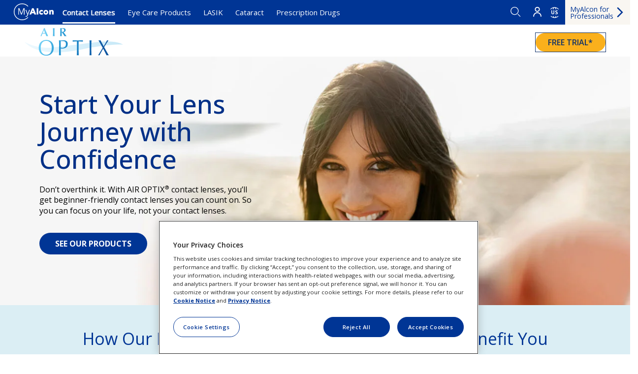

--- FILE ---
content_type: text/html; charset=UTF-8
request_url: https://www.myalcon.com/contact-lenses/monthly/air-optix/
body_size: 48720
content:
<!DOCTYPE html>
<!--[if IE 8 ]><html class="coh-ie8"  lang="en" dir="ltr" prefix="content: http://purl.org/rss/1.0/modules/content/  dc: http://purl.org/dc/terms/  foaf: http://xmlns.com/foaf/0.1/  og: http://ogp.me/ns#  rdfs: http://www.w3.org/2000/01/rdf-schema#  schema: http://schema.org/  sioc: http://rdfs.org/sioc/ns#  sioct: http://rdfs.org/sioc/types#  skos: http://www.w3.org/2004/02/skos/core#  xsd: http://www.w3.org/2001/XMLSchema# "> <![endif]-->
<!--[if IE 9 ]><html class="coh-ie9"  lang="en" dir="ltr" prefix="content: http://purl.org/rss/1.0/modules/content/  dc: http://purl.org/dc/terms/  foaf: http://xmlns.com/foaf/0.1/  og: http://ogp.me/ns#  rdfs: http://www.w3.org/2000/01/rdf-schema#  schema: http://schema.org/  sioc: http://rdfs.org/sioc/ns#  sioct: http://rdfs.org/sioc/types#  skos: http://www.w3.org/2004/02/skos/core#  xsd: http://www.w3.org/2001/XMLSchema# "> <![endif]-->
<!--[if (gt IE 9)|!(IE)]><!--> <html lang="en" dir="ltr" prefix="content: http://purl.org/rss/1.0/modules/content/  dc: http://purl.org/dc/terms/  foaf: http://xmlns.com/foaf/0.1/  og: http://ogp.me/ns#  rdfs: http://www.w3.org/2000/01/rdf-schema#  schema: http://schema.org/  sioc: http://rdfs.org/sioc/ns#  sioct: http://rdfs.org/sioc/types#  skos: http://www.w3.org/2004/02/skos/core#  xsd: http://www.w3.org/2001/XMLSchema# "> <!--<![endif]-->
<head>
    <meta charset="utf-8" />
<script type="text/javascript">(window.NREUM||(NREUM={})).init={privacy:{cookies_enabled:true},ajax:{deny_list:["bam.nr-data.net"]},feature_flags:["soft_nav"],distributed_tracing:{enabled:true}};(window.NREUM||(NREUM={})).loader_config={agentID:"550687080",accountID:"2208153",trustKey:"26315",xpid:"VgQHWVdWCxAFUVFUDwQPUVU=",licenseKey:"424eb2a282",applicationID:"550685871",browserID:"550687080"};;/*! For license information please see nr-loader-spa-1.308.0.min.js.LICENSE.txt */
(()=>{var e,t,r={384:(e,t,r)=>{"use strict";r.d(t,{NT:()=>a,US:()=>u,Zm:()=>o,bQ:()=>d,dV:()=>c,pV:()=>l});var n=r(6154),i=r(1863),s=r(1910);const a={beacon:"bam.nr-data.net",errorBeacon:"bam.nr-data.net"};function o(){return n.gm.NREUM||(n.gm.NREUM={}),void 0===n.gm.newrelic&&(n.gm.newrelic=n.gm.NREUM),n.gm.NREUM}function c(){let e=o();return e.o||(e.o={ST:n.gm.setTimeout,SI:n.gm.setImmediate||n.gm.setInterval,CT:n.gm.clearTimeout,XHR:n.gm.XMLHttpRequest,REQ:n.gm.Request,EV:n.gm.Event,PR:n.gm.Promise,MO:n.gm.MutationObserver,FETCH:n.gm.fetch,WS:n.gm.WebSocket},(0,s.i)(...Object.values(e.o))),e}function d(e,t){let r=o();r.initializedAgents??={},t.initializedAt={ms:(0,i.t)(),date:new Date},r.initializedAgents[e]=t}function u(e,t){o()[e]=t}function l(){return function(){let e=o();const t=e.info||{};e.info={beacon:a.beacon,errorBeacon:a.errorBeacon,...t}}(),function(){let e=o();const t=e.init||{};e.init={...t}}(),c(),function(){let e=o();const t=e.loader_config||{};e.loader_config={...t}}(),o()}},782:(e,t,r)=>{"use strict";r.d(t,{T:()=>n});const n=r(860).K7.pageViewTiming},860:(e,t,r)=>{"use strict";r.d(t,{$J:()=>u,K7:()=>c,P3:()=>d,XX:()=>i,Yy:()=>o,df:()=>s,qY:()=>n,v4:()=>a});const n="events",i="jserrors",s="browser/blobs",a="rum",o="browser/logs",c={ajax:"ajax",genericEvents:"generic_events",jserrors:i,logging:"logging",metrics:"metrics",pageAction:"page_action",pageViewEvent:"page_view_event",pageViewTiming:"page_view_timing",sessionReplay:"session_replay",sessionTrace:"session_trace",softNav:"soft_navigations",spa:"spa"},d={[c.pageViewEvent]:1,[c.pageViewTiming]:2,[c.metrics]:3,[c.jserrors]:4,[c.spa]:5,[c.ajax]:6,[c.sessionTrace]:7,[c.softNav]:8,[c.sessionReplay]:9,[c.logging]:10,[c.genericEvents]:11},u={[c.pageViewEvent]:a,[c.pageViewTiming]:n,[c.ajax]:n,[c.spa]:n,[c.softNav]:n,[c.metrics]:i,[c.jserrors]:i,[c.sessionTrace]:s,[c.sessionReplay]:s,[c.logging]:o,[c.genericEvents]:"ins"}},944:(e,t,r)=>{"use strict";r.d(t,{R:()=>i});var n=r(3241);function i(e,t){"function"==typeof console.debug&&(console.debug("New Relic Warning: https://github.com/newrelic/newrelic-browser-agent/blob/main/docs/warning-codes.md#".concat(e),t),(0,n.W)({agentIdentifier:null,drained:null,type:"data",name:"warn",feature:"warn",data:{code:e,secondary:t}}))}},993:(e,t,r)=>{"use strict";r.d(t,{A$:()=>s,ET:()=>a,TZ:()=>o,p_:()=>i});var n=r(860);const i={ERROR:"ERROR",WARN:"WARN",INFO:"INFO",DEBUG:"DEBUG",TRACE:"TRACE"},s={OFF:0,ERROR:1,WARN:2,INFO:3,DEBUG:4,TRACE:5},a="log",o=n.K7.logging},1541:(e,t,r)=>{"use strict";r.d(t,{U:()=>i,f:()=>n});const n={MFE:"MFE",BA:"BA"};function i(e,t){if(2!==t?.harvestEndpointVersion)return{};const r=t.agentRef.runtime.appMetadata.agents[0].entityGuid;return e?{"source.id":e.id,"source.name":e.name,"source.type":e.type,"parent.id":e.parent?.id||r,"parent.type":e.parent?.type||n.BA}:{"entity.guid":r,appId:t.agentRef.info.applicationID}}},1687:(e,t,r)=>{"use strict";r.d(t,{Ak:()=>d,Ze:()=>h,x3:()=>u});var n=r(3241),i=r(7836),s=r(3606),a=r(860),o=r(2646);const c={};function d(e,t){const r={staged:!1,priority:a.P3[t]||0};l(e),c[e].get(t)||c[e].set(t,r)}function u(e,t){e&&c[e]&&(c[e].get(t)&&c[e].delete(t),p(e,t,!1),c[e].size&&f(e))}function l(e){if(!e)throw new Error("agentIdentifier required");c[e]||(c[e]=new Map)}function h(e="",t="feature",r=!1){if(l(e),!e||!c[e].get(t)||r)return p(e,t);c[e].get(t).staged=!0,f(e)}function f(e){const t=Array.from(c[e]);t.every(([e,t])=>t.staged)&&(t.sort((e,t)=>e[1].priority-t[1].priority),t.forEach(([t])=>{c[e].delete(t),p(e,t)}))}function p(e,t,r=!0){const a=e?i.ee.get(e):i.ee,c=s.i.handlers;if(!a.aborted&&a.backlog&&c){if((0,n.W)({agentIdentifier:e,type:"lifecycle",name:"drain",feature:t}),r){const e=a.backlog[t],r=c[t];if(r){for(let t=0;e&&t<e.length;++t)g(e[t],r);Object.entries(r).forEach(([e,t])=>{Object.values(t||{}).forEach(t=>{t[0]?.on&&t[0]?.context()instanceof o.y&&t[0].on(e,t[1])})})}}a.isolatedBacklog||delete c[t],a.backlog[t]=null,a.emit("drain-"+t,[])}}function g(e,t){var r=e[1];Object.values(t[r]||{}).forEach(t=>{var r=e[0];if(t[0]===r){var n=t[1],i=e[3],s=e[2];n.apply(i,s)}})}},1738:(e,t,r)=>{"use strict";r.d(t,{U:()=>f,Y:()=>h});var n=r(3241),i=r(9908),s=r(1863),a=r(944),o=r(5701),c=r(3969),d=r(8362),u=r(860),l=r(4261);function h(e,t,r,s){const h=s||r;!h||h[e]&&h[e]!==d.d.prototype[e]||(h[e]=function(){(0,i.p)(c.xV,["API/"+e+"/called"],void 0,u.K7.metrics,r.ee),(0,n.W)({agentIdentifier:r.agentIdentifier,drained:!!o.B?.[r.agentIdentifier],type:"data",name:"api",feature:l.Pl+e,data:{}});try{return t.apply(this,arguments)}catch(e){(0,a.R)(23,e)}})}function f(e,t,r,n,a){const o=e.info;null===r?delete o.jsAttributes[t]:o.jsAttributes[t]=r,(a||null===r)&&(0,i.p)(l.Pl+n,[(0,s.t)(),t,r],void 0,"session",e.ee)}},1741:(e,t,r)=>{"use strict";r.d(t,{W:()=>s});var n=r(944),i=r(4261);class s{#e(e,...t){if(this[e]!==s.prototype[e])return this[e](...t);(0,n.R)(35,e)}addPageAction(e,t){return this.#e(i.hG,e,t)}register(e){return this.#e(i.eY,e)}recordCustomEvent(e,t){return this.#e(i.fF,e,t)}setPageViewName(e,t){return this.#e(i.Fw,e,t)}setCustomAttribute(e,t,r){return this.#e(i.cD,e,t,r)}noticeError(e,t){return this.#e(i.o5,e,t)}setUserId(e,t=!1){return this.#e(i.Dl,e,t)}setApplicationVersion(e){return this.#e(i.nb,e)}setErrorHandler(e){return this.#e(i.bt,e)}addRelease(e,t){return this.#e(i.k6,e,t)}log(e,t){return this.#e(i.$9,e,t)}start(){return this.#e(i.d3)}finished(e){return this.#e(i.BL,e)}recordReplay(){return this.#e(i.CH)}pauseReplay(){return this.#e(i.Tb)}addToTrace(e){return this.#e(i.U2,e)}setCurrentRouteName(e){return this.#e(i.PA,e)}interaction(e){return this.#e(i.dT,e)}wrapLogger(e,t,r){return this.#e(i.Wb,e,t,r)}measure(e,t){return this.#e(i.V1,e,t)}consent(e){return this.#e(i.Pv,e)}}},1863:(e,t,r)=>{"use strict";function n(){return Math.floor(performance.now())}r.d(t,{t:()=>n})},1910:(e,t,r)=>{"use strict";r.d(t,{i:()=>s});var n=r(944);const i=new Map;function s(...e){return e.every(e=>{if(i.has(e))return i.get(e);const t="function"==typeof e?e.toString():"",r=t.includes("[native code]"),s=t.includes("nrWrapper");return r||s||(0,n.R)(64,e?.name||t),i.set(e,r),r})}},2555:(e,t,r)=>{"use strict";r.d(t,{D:()=>o,f:()=>a});var n=r(384),i=r(8122);const s={beacon:n.NT.beacon,errorBeacon:n.NT.errorBeacon,licenseKey:void 0,applicationID:void 0,sa:void 0,queueTime:void 0,applicationTime:void 0,ttGuid:void 0,user:void 0,account:void 0,product:void 0,extra:void 0,jsAttributes:{},userAttributes:void 0,atts:void 0,transactionName:void 0,tNamePlain:void 0};function a(e){try{return!!e.licenseKey&&!!e.errorBeacon&&!!e.applicationID}catch(e){return!1}}const o=e=>(0,i.a)(e,s)},2614:(e,t,r)=>{"use strict";r.d(t,{BB:()=>a,H3:()=>n,g:()=>d,iL:()=>c,tS:()=>o,uh:()=>i,wk:()=>s});const n="NRBA",i="SESSION",s=144e5,a=18e5,o={STARTED:"session-started",PAUSE:"session-pause",RESET:"session-reset",RESUME:"session-resume",UPDATE:"session-update"},c={SAME_TAB:"same-tab",CROSS_TAB:"cross-tab"},d={OFF:0,FULL:1,ERROR:2}},2646:(e,t,r)=>{"use strict";r.d(t,{y:()=>n});class n{constructor(e){this.contextId=e}}},2843:(e,t,r)=>{"use strict";r.d(t,{G:()=>s,u:()=>i});var n=r(3878);function i(e,t=!1,r,i){(0,n.DD)("visibilitychange",function(){if(t)return void("hidden"===document.visibilityState&&e());e(document.visibilityState)},r,i)}function s(e,t,r){(0,n.sp)("pagehide",e,t,r)}},3241:(e,t,r)=>{"use strict";r.d(t,{W:()=>s});var n=r(6154);const i="newrelic";function s(e={}){try{n.gm.dispatchEvent(new CustomEvent(i,{detail:e}))}catch(e){}}},3304:(e,t,r)=>{"use strict";r.d(t,{A:()=>s});var n=r(7836);const i=()=>{const e=new WeakSet;return(t,r)=>{if("object"==typeof r&&null!==r){if(e.has(r))return;e.add(r)}return r}};function s(e){try{return JSON.stringify(e,i())??""}catch(e){try{n.ee.emit("internal-error",[e])}catch(e){}return""}}},3333:(e,t,r)=>{"use strict";r.d(t,{$v:()=>u,TZ:()=>n,Xh:()=>c,Zp:()=>i,kd:()=>d,mq:()=>o,nf:()=>a,qN:()=>s});const n=r(860).K7.genericEvents,i=["auxclick","click","copy","keydown","paste","scrollend"],s=["focus","blur"],a=4,o=1e3,c=2e3,d=["PageAction","UserAction","BrowserPerformance"],u={RESOURCES:"experimental.resources",REGISTER:"register"}},3434:(e,t,r)=>{"use strict";r.d(t,{Jt:()=>s,YM:()=>d});var n=r(7836),i=r(5607);const s="nr@original:".concat(i.W),a=50;var o=Object.prototype.hasOwnProperty,c=!1;function d(e,t){return e||(e=n.ee),r.inPlace=function(e,t,n,i,s){n||(n="");const a="-"===n.charAt(0);for(let o=0;o<t.length;o++){const c=t[o],d=e[c];l(d)||(e[c]=r(d,a?c+n:n,i,c,s))}},r.flag=s,r;function r(t,r,n,c,d){return l(t)?t:(r||(r=""),nrWrapper[s]=t,function(e,t,r){if(Object.defineProperty&&Object.keys)try{return Object.keys(e).forEach(function(r){Object.defineProperty(t,r,{get:function(){return e[r]},set:function(t){return e[r]=t,t}})}),t}catch(e){u([e],r)}for(var n in e)o.call(e,n)&&(t[n]=e[n])}(t,nrWrapper,e),nrWrapper);function nrWrapper(){var s,o,l,h;let f;try{o=this,s=[...arguments],l="function"==typeof n?n(s,o):n||{}}catch(t){u([t,"",[s,o,c],l],e)}i(r+"start",[s,o,c],l,d);const p=performance.now();let g;try{return h=t.apply(o,s),g=performance.now(),h}catch(e){throw g=performance.now(),i(r+"err",[s,o,e],l,d),f=e,f}finally{const e=g-p,t={start:p,end:g,duration:e,isLongTask:e>=a,methodName:c,thrownError:f};t.isLongTask&&i("long-task",[t,o],l,d),i(r+"end",[s,o,h],l,d)}}}function i(r,n,i,s){if(!c||t){var a=c;c=!0;try{e.emit(r,n,i,t,s)}catch(t){u([t,r,n,i],e)}c=a}}}function u(e,t){t||(t=n.ee);try{t.emit("internal-error",e)}catch(e){}}function l(e){return!(e&&"function"==typeof e&&e.apply&&!e[s])}},3606:(e,t,r)=>{"use strict";r.d(t,{i:()=>s});var n=r(9908);s.on=a;var i=s.handlers={};function s(e,t,r,s){a(s||n.d,i,e,t,r)}function a(e,t,r,i,s){s||(s="feature"),e||(e=n.d);var a=t[s]=t[s]||{};(a[r]=a[r]||[]).push([e,i])}},3738:(e,t,r)=>{"use strict";r.d(t,{He:()=>i,Kp:()=>o,Lc:()=>d,Rz:()=>u,TZ:()=>n,bD:()=>s,d3:()=>a,jx:()=>l,sl:()=>h,uP:()=>c});const n=r(860).K7.sessionTrace,i="bstResource",s="resource",a="-start",o="-end",c="fn"+a,d="fn"+o,u="pushState",l=1e3,h=3e4},3785:(e,t,r)=>{"use strict";r.d(t,{R:()=>c,b:()=>d});var n=r(9908),i=r(1863),s=r(860),a=r(3969),o=r(993);function c(e,t,r={},c=o.p_.INFO,d=!0,u,l=(0,i.t)()){(0,n.p)(a.xV,["API/logging/".concat(c.toLowerCase(),"/called")],void 0,s.K7.metrics,e),(0,n.p)(o.ET,[l,t,r,c,d,u],void 0,s.K7.logging,e)}function d(e){return"string"==typeof e&&Object.values(o.p_).some(t=>t===e.toUpperCase().trim())}},3878:(e,t,r)=>{"use strict";function n(e,t){return{capture:e,passive:!1,signal:t}}function i(e,t,r=!1,i){window.addEventListener(e,t,n(r,i))}function s(e,t,r=!1,i){document.addEventListener(e,t,n(r,i))}r.d(t,{DD:()=>s,jT:()=>n,sp:()=>i})},3962:(e,t,r)=>{"use strict";r.d(t,{AM:()=>a,O2:()=>l,OV:()=>s,Qu:()=>h,TZ:()=>c,ih:()=>f,pP:()=>o,t1:()=>u,tC:()=>i,wD:()=>d});var n=r(860);const i=["click","keydown","submit"],s="popstate",a="api",o="initialPageLoad",c=n.K7.softNav,d=5e3,u=500,l={INITIAL_PAGE_LOAD:"",ROUTE_CHANGE:1,UNSPECIFIED:2},h={INTERACTION:1,AJAX:2,CUSTOM_END:3,CUSTOM_TRACER:4},f={IP:"in progress",PF:"pending finish",FIN:"finished",CAN:"cancelled"}},3969:(e,t,r)=>{"use strict";r.d(t,{TZ:()=>n,XG:()=>o,rs:()=>i,xV:()=>a,z_:()=>s});const n=r(860).K7.metrics,i="sm",s="cm",a="storeSupportabilityMetrics",o="storeEventMetrics"},4234:(e,t,r)=>{"use strict";r.d(t,{W:()=>s});var n=r(7836),i=r(1687);class s{constructor(e,t){this.agentIdentifier=e,this.ee=n.ee.get(e),this.featureName=t,this.blocked=!1}deregisterDrain(){(0,i.x3)(this.agentIdentifier,this.featureName)}}},4261:(e,t,r)=>{"use strict";r.d(t,{$9:()=>u,BL:()=>c,CH:()=>p,Dl:()=>R,Fw:()=>w,PA:()=>v,Pl:()=>n,Pv:()=>A,Tb:()=>h,U2:()=>a,V1:()=>E,Wb:()=>T,bt:()=>y,cD:()=>b,d3:()=>x,dT:()=>d,eY:()=>g,fF:()=>f,hG:()=>s,hw:()=>i,k6:()=>o,nb:()=>m,o5:()=>l});const n="api-",i=n+"ixn-",s="addPageAction",a="addToTrace",o="addRelease",c="finished",d="interaction",u="log",l="noticeError",h="pauseReplay",f="recordCustomEvent",p="recordReplay",g="register",m="setApplicationVersion",v="setCurrentRouteName",b="setCustomAttribute",y="setErrorHandler",w="setPageViewName",R="setUserId",x="start",T="wrapLogger",E="measure",A="consent"},5205:(e,t,r)=>{"use strict";r.d(t,{j:()=>S});var n=r(384),i=r(1741);var s=r(2555),a=r(3333);const o=e=>{if(!e||"string"!=typeof e)return!1;try{document.createDocumentFragment().querySelector(e)}catch{return!1}return!0};var c=r(2614),d=r(944),u=r(8122);const l="[data-nr-mask]",h=e=>(0,u.a)(e,(()=>{const e={feature_flags:[],experimental:{allow_registered_children:!1,resources:!1},mask_selector:"*",block_selector:"[data-nr-block]",mask_input_options:{color:!1,date:!1,"datetime-local":!1,email:!1,month:!1,number:!1,range:!1,search:!1,tel:!1,text:!1,time:!1,url:!1,week:!1,textarea:!1,select:!1,password:!0}};return{ajax:{deny_list:void 0,block_internal:!0,enabled:!0,autoStart:!0},api:{get allow_registered_children(){return e.feature_flags.includes(a.$v.REGISTER)||e.experimental.allow_registered_children},set allow_registered_children(t){e.experimental.allow_registered_children=t},duplicate_registered_data:!1},browser_consent_mode:{enabled:!1},distributed_tracing:{enabled:void 0,exclude_newrelic_header:void 0,cors_use_newrelic_header:void 0,cors_use_tracecontext_headers:void 0,allowed_origins:void 0},get feature_flags(){return e.feature_flags},set feature_flags(t){e.feature_flags=t},generic_events:{enabled:!0,autoStart:!0},harvest:{interval:30},jserrors:{enabled:!0,autoStart:!0},logging:{enabled:!0,autoStart:!0},metrics:{enabled:!0,autoStart:!0},obfuscate:void 0,page_action:{enabled:!0},page_view_event:{enabled:!0,autoStart:!0},page_view_timing:{enabled:!0,autoStart:!0},performance:{capture_marks:!1,capture_measures:!1,capture_detail:!0,resources:{get enabled(){return e.feature_flags.includes(a.$v.RESOURCES)||e.experimental.resources},set enabled(t){e.experimental.resources=t},asset_types:[],first_party_domains:[],ignore_newrelic:!0}},privacy:{cookies_enabled:!0},proxy:{assets:void 0,beacon:void 0},session:{expiresMs:c.wk,inactiveMs:c.BB},session_replay:{autoStart:!0,enabled:!1,preload:!1,sampling_rate:10,error_sampling_rate:100,collect_fonts:!1,inline_images:!1,fix_stylesheets:!0,mask_all_inputs:!0,get mask_text_selector(){return e.mask_selector},set mask_text_selector(t){o(t)?e.mask_selector="".concat(t,",").concat(l):""===t||null===t?e.mask_selector=l:(0,d.R)(5,t)},get block_class(){return"nr-block"},get ignore_class(){return"nr-ignore"},get mask_text_class(){return"nr-mask"},get block_selector(){return e.block_selector},set block_selector(t){o(t)?e.block_selector+=",".concat(t):""!==t&&(0,d.R)(6,t)},get mask_input_options(){return e.mask_input_options},set mask_input_options(t){t&&"object"==typeof t?e.mask_input_options={...t,password:!0}:(0,d.R)(7,t)}},session_trace:{enabled:!0,autoStart:!0},soft_navigations:{enabled:!0,autoStart:!0},spa:{enabled:!0,autoStart:!0},ssl:void 0,user_actions:{enabled:!0,elementAttributes:["id","className","tagName","type"]}}})());var f=r(6154),p=r(9324);let g=0;const m={buildEnv:p.F3,distMethod:p.Xs,version:p.xv,originTime:f.WN},v={consented:!1},b={appMetadata:{},get consented(){return this.session?.state?.consent||v.consented},set consented(e){v.consented=e},customTransaction:void 0,denyList:void 0,disabled:!1,harvester:void 0,isolatedBacklog:!1,isRecording:!1,loaderType:void 0,maxBytes:3e4,obfuscator:void 0,onerror:void 0,ptid:void 0,releaseIds:{},session:void 0,timeKeeper:void 0,registeredEntities:[],jsAttributesMetadata:{bytes:0},get harvestCount(){return++g}},y=e=>{const t=(0,u.a)(e,b),r=Object.keys(m).reduce((e,t)=>(e[t]={value:m[t],writable:!1,configurable:!0,enumerable:!0},e),{});return Object.defineProperties(t,r)};var w=r(5701);const R=e=>{const t=e.startsWith("http");e+="/",r.p=t?e:"https://"+e};var x=r(7836),T=r(3241);const E={accountID:void 0,trustKey:void 0,agentID:void 0,licenseKey:void 0,applicationID:void 0,xpid:void 0},A=e=>(0,u.a)(e,E),_=new Set;function S(e,t={},r,a){let{init:o,info:c,loader_config:d,runtime:u={},exposed:l=!0}=t;if(!c){const e=(0,n.pV)();o=e.init,c=e.info,d=e.loader_config}e.init=h(o||{}),e.loader_config=A(d||{}),c.jsAttributes??={},f.bv&&(c.jsAttributes.isWorker=!0),e.info=(0,s.D)(c);const p=e.init,g=[c.beacon,c.errorBeacon];_.has(e.agentIdentifier)||(p.proxy.assets&&(R(p.proxy.assets),g.push(p.proxy.assets)),p.proxy.beacon&&g.push(p.proxy.beacon),e.beacons=[...g],function(e){const t=(0,n.pV)();Object.getOwnPropertyNames(i.W.prototype).forEach(r=>{const n=i.W.prototype[r];if("function"!=typeof n||"constructor"===n)return;let s=t[r];e[r]&&!1!==e.exposed&&"micro-agent"!==e.runtime?.loaderType&&(t[r]=(...t)=>{const n=e[r](...t);return s?s(...t):n})})}(e),(0,n.US)("activatedFeatures",w.B)),u.denyList=[...p.ajax.deny_list||[],...p.ajax.block_internal?g:[]],u.ptid=e.agentIdentifier,u.loaderType=r,e.runtime=y(u),_.has(e.agentIdentifier)||(e.ee=x.ee.get(e.agentIdentifier),e.exposed=l,(0,T.W)({agentIdentifier:e.agentIdentifier,drained:!!w.B?.[e.agentIdentifier],type:"lifecycle",name:"initialize",feature:void 0,data:e.config})),_.add(e.agentIdentifier)}},5270:(e,t,r)=>{"use strict";r.d(t,{Aw:()=>a,SR:()=>s,rF:()=>o});var n=r(384),i=r(7767);function s(e){return!!(0,n.dV)().o.MO&&(0,i.V)(e)&&!0===e?.session_trace.enabled}function a(e){return!0===e?.session_replay.preload&&s(e)}function o(e,t){try{if("string"==typeof t?.type){if("password"===t.type.toLowerCase())return"*".repeat(e?.length||0);if(void 0!==t?.dataset?.nrUnmask||t?.classList?.contains("nr-unmask"))return e}}catch(e){}return"string"==typeof e?e.replace(/[\S]/g,"*"):"*".repeat(e?.length||0)}},5289:(e,t,r)=>{"use strict";r.d(t,{GG:()=>a,Qr:()=>c,sB:()=>o});var n=r(3878),i=r(6389);function s(){return"undefined"==typeof document||"complete"===document.readyState}function a(e,t){if(s())return e();const r=(0,i.J)(e),a=setInterval(()=>{s()&&(clearInterval(a),r())},500);(0,n.sp)("load",r,t)}function o(e){if(s())return e();(0,n.DD)("DOMContentLoaded",e)}function c(e){if(s())return e();(0,n.sp)("popstate",e)}},5607:(e,t,r)=>{"use strict";r.d(t,{W:()=>n});const n=(0,r(9566).bz)()},5701:(e,t,r)=>{"use strict";r.d(t,{B:()=>s,t:()=>a});var n=r(3241);const i=new Set,s={};function a(e,t){const r=t.agentIdentifier;s[r]??={},e&&"object"==typeof e&&(i.has(r)||(t.ee.emit("rumresp",[e]),s[r]=e,i.add(r),(0,n.W)({agentIdentifier:r,loaded:!0,drained:!0,type:"lifecycle",name:"load",feature:void 0,data:e})))}},6154:(e,t,r)=>{"use strict";r.d(t,{OF:()=>d,RI:()=>i,WN:()=>h,bv:()=>s,eN:()=>f,gm:()=>a,lR:()=>l,m:()=>c,mw:()=>o,sb:()=>u});var n=r(1863);const i="undefined"!=typeof window&&!!window.document,s="undefined"!=typeof WorkerGlobalScope&&("undefined"!=typeof self&&self instanceof WorkerGlobalScope&&self.navigator instanceof WorkerNavigator||"undefined"!=typeof globalThis&&globalThis instanceof WorkerGlobalScope&&globalThis.navigator instanceof WorkerNavigator),a=i?window:"undefined"!=typeof WorkerGlobalScope&&("undefined"!=typeof self&&self instanceof WorkerGlobalScope&&self||"undefined"!=typeof globalThis&&globalThis instanceof WorkerGlobalScope&&globalThis),o=Boolean("hidden"===a?.document?.visibilityState),c=""+a?.location,d=/iPad|iPhone|iPod/.test(a.navigator?.userAgent),u=d&&"undefined"==typeof SharedWorker,l=(()=>{const e=a.navigator?.userAgent?.match(/Firefox[/\s](\d+\.\d+)/);return Array.isArray(e)&&e.length>=2?+e[1]:0})(),h=Date.now()-(0,n.t)(),f=()=>"undefined"!=typeof PerformanceNavigationTiming&&a?.performance?.getEntriesByType("navigation")?.[0]?.responseStart},6344:(e,t,r)=>{"use strict";r.d(t,{BB:()=>u,Qb:()=>l,TZ:()=>i,Ug:()=>a,Vh:()=>s,_s:()=>o,bc:()=>d,yP:()=>c});var n=r(2614);const i=r(860).K7.sessionReplay,s="errorDuringReplay",a=.12,o={DomContentLoaded:0,Load:1,FullSnapshot:2,IncrementalSnapshot:3,Meta:4,Custom:5},c={[n.g.ERROR]:15e3,[n.g.FULL]:3e5,[n.g.OFF]:0},d={RESET:{message:"Session was reset",sm:"Reset"},IMPORT:{message:"Recorder failed to import",sm:"Import"},TOO_MANY:{message:"429: Too Many Requests",sm:"Too-Many"},TOO_BIG:{message:"Payload was too large",sm:"Too-Big"},CROSS_TAB:{message:"Session Entity was set to OFF on another tab",sm:"Cross-Tab"},ENTITLEMENTS:{message:"Session Replay is not allowed and will not be started",sm:"Entitlement"}},u=5e3,l={API:"api",RESUME:"resume",SWITCH_TO_FULL:"switchToFull",INITIALIZE:"initialize",PRELOAD:"preload"}},6389:(e,t,r)=>{"use strict";function n(e,t=500,r={}){const n=r?.leading||!1;let i;return(...r)=>{n&&void 0===i&&(e.apply(this,r),i=setTimeout(()=>{i=clearTimeout(i)},t)),n||(clearTimeout(i),i=setTimeout(()=>{e.apply(this,r)},t))}}function i(e){let t=!1;return(...r)=>{t||(t=!0,e.apply(this,r))}}r.d(t,{J:()=>i,s:()=>n})},6630:(e,t,r)=>{"use strict";r.d(t,{T:()=>n});const n=r(860).K7.pageViewEvent},6774:(e,t,r)=>{"use strict";r.d(t,{T:()=>n});const n=r(860).K7.jserrors},7295:(e,t,r)=>{"use strict";r.d(t,{Xv:()=>a,gX:()=>i,iW:()=>s});var n=[];function i(e){if(!e||s(e))return!1;if(0===n.length)return!0;if("*"===n[0].hostname)return!1;for(var t=0;t<n.length;t++){var r=n[t];if(r.hostname.test(e.hostname)&&r.pathname.test(e.pathname))return!1}return!0}function s(e){return void 0===e.hostname}function a(e){if(n=[],e&&e.length)for(var t=0;t<e.length;t++){let r=e[t];if(!r)continue;if("*"===r)return void(n=[{hostname:"*"}]);0===r.indexOf("http://")?r=r.substring(7):0===r.indexOf("https://")&&(r=r.substring(8));const i=r.indexOf("/");let s,a;i>0?(s=r.substring(0,i),a=r.substring(i)):(s=r,a="*");let[c]=s.split(":");n.push({hostname:o(c),pathname:o(a,!0)})}}function o(e,t=!1){const r=e.replace(/[.+?^${}()|[\]\\]/g,e=>"\\"+e).replace(/\*/g,".*?");return new RegExp((t?"^":"")+r+"$")}},7485:(e,t,r)=>{"use strict";r.d(t,{D:()=>i});var n=r(6154);function i(e){if(0===(e||"").indexOf("data:"))return{protocol:"data"};try{const t=new URL(e,location.href),r={port:t.port,hostname:t.hostname,pathname:t.pathname,search:t.search,protocol:t.protocol.slice(0,t.protocol.indexOf(":")),sameOrigin:t.protocol===n.gm?.location?.protocol&&t.host===n.gm?.location?.host};return r.port&&""!==r.port||("http:"===t.protocol&&(r.port="80"),"https:"===t.protocol&&(r.port="443")),r.pathname&&""!==r.pathname?r.pathname.startsWith("/")||(r.pathname="/".concat(r.pathname)):r.pathname="/",r}catch(e){return{}}}},7699:(e,t,r)=>{"use strict";r.d(t,{It:()=>s,KC:()=>o,No:()=>i,qh:()=>a});var n=r(860);const i=16e3,s=1e6,a="SESSION_ERROR",o={[n.K7.logging]:!0,[n.K7.genericEvents]:!1,[n.K7.jserrors]:!1,[n.K7.ajax]:!1}},7767:(e,t,r)=>{"use strict";r.d(t,{V:()=>i});var n=r(6154);const i=e=>n.RI&&!0===e?.privacy.cookies_enabled},7836:(e,t,r)=>{"use strict";r.d(t,{P:()=>o,ee:()=>c});var n=r(384),i=r(8990),s=r(2646),a=r(5607);const o="nr@context:".concat(a.W),c=function e(t,r){var n={},a={},u={},l=!1;try{l=16===r.length&&d.initializedAgents?.[r]?.runtime.isolatedBacklog}catch(e){}var h={on:p,addEventListener:p,removeEventListener:function(e,t){var r=n[e];if(!r)return;for(var i=0;i<r.length;i++)r[i]===t&&r.splice(i,1)},emit:function(e,r,n,i,s){!1!==s&&(s=!0);if(c.aborted&&!i)return;t&&s&&t.emit(e,r,n);var o=f(n);g(e).forEach(e=>{e.apply(o,r)});var d=v()[a[e]];d&&d.push([h,e,r,o]);return o},get:m,listeners:g,context:f,buffer:function(e,t){const r=v();if(t=t||"feature",h.aborted)return;Object.entries(e||{}).forEach(([e,n])=>{a[n]=t,t in r||(r[t]=[])})},abort:function(){h._aborted=!0,Object.keys(h.backlog).forEach(e=>{delete h.backlog[e]})},isBuffering:function(e){return!!v()[a[e]]},debugId:r,backlog:l?{}:t&&"object"==typeof t.backlog?t.backlog:{},isolatedBacklog:l};return Object.defineProperty(h,"aborted",{get:()=>{let e=h._aborted||!1;return e||(t&&(e=t.aborted),e)}}),h;function f(e){return e&&e instanceof s.y?e:e?(0,i.I)(e,o,()=>new s.y(o)):new s.y(o)}function p(e,t){n[e]=g(e).concat(t)}function g(e){return n[e]||[]}function m(t){return u[t]=u[t]||e(h,t)}function v(){return h.backlog}}(void 0,"globalEE"),d=(0,n.Zm)();d.ee||(d.ee=c)},8122:(e,t,r)=>{"use strict";r.d(t,{a:()=>i});var n=r(944);function i(e,t){try{if(!e||"object"!=typeof e)return(0,n.R)(3);if(!t||"object"!=typeof t)return(0,n.R)(4);const r=Object.create(Object.getPrototypeOf(t),Object.getOwnPropertyDescriptors(t)),s=0===Object.keys(r).length?e:r;for(let a in s)if(void 0!==e[a])try{if(null===e[a]){r[a]=null;continue}Array.isArray(e[a])&&Array.isArray(t[a])?r[a]=Array.from(new Set([...e[a],...t[a]])):"object"==typeof e[a]&&"object"==typeof t[a]?r[a]=i(e[a],t[a]):r[a]=e[a]}catch(e){r[a]||(0,n.R)(1,e)}return r}catch(e){(0,n.R)(2,e)}}},8139:(e,t,r)=>{"use strict";r.d(t,{u:()=>h});var n=r(7836),i=r(3434),s=r(8990),a=r(6154);const o={},c=a.gm.XMLHttpRequest,d="addEventListener",u="removeEventListener",l="nr@wrapped:".concat(n.P);function h(e){var t=function(e){return(e||n.ee).get("events")}(e);if(o[t.debugId]++)return t;o[t.debugId]=1;var r=(0,i.YM)(t,!0);function h(e){r.inPlace(e,[d,u],"-",p)}function p(e,t){return e[1]}return"getPrototypeOf"in Object&&(a.RI&&f(document,h),c&&f(c.prototype,h),f(a.gm,h)),t.on(d+"-start",function(e,t){var n=e[1];if(null!==n&&("function"==typeof n||"object"==typeof n)&&"newrelic"!==e[0]){var i=(0,s.I)(n,l,function(){var e={object:function(){if("function"!=typeof n.handleEvent)return;return n.handleEvent.apply(n,arguments)},function:n}[typeof n];return e?r(e,"fn-",null,e.name||"anonymous"):n});this.wrapped=e[1]=i}}),t.on(u+"-start",function(e){e[1]=this.wrapped||e[1]}),t}function f(e,t,...r){let n=e;for(;"object"==typeof n&&!Object.prototype.hasOwnProperty.call(n,d);)n=Object.getPrototypeOf(n);n&&t(n,...r)}},8362:(e,t,r)=>{"use strict";r.d(t,{d:()=>s});var n=r(9566),i=r(1741);class s extends i.W{agentIdentifier=(0,n.LA)(16)}},8374:(e,t,r)=>{r.nc=(()=>{try{return document?.currentScript?.nonce}catch(e){}return""})()},8990:(e,t,r)=>{"use strict";r.d(t,{I:()=>i});var n=Object.prototype.hasOwnProperty;function i(e,t,r){if(n.call(e,t))return e[t];var i=r();if(Object.defineProperty&&Object.keys)try{return Object.defineProperty(e,t,{value:i,writable:!0,enumerable:!1}),i}catch(e){}return e[t]=i,i}},9119:(e,t,r)=>{"use strict";r.d(t,{L:()=>s});var n=/([^?#]*)[^#]*(#[^?]*|$).*/,i=/([^?#]*)().*/;function s(e,t){return e?e.replace(t?n:i,"$1$2"):e}},9300:(e,t,r)=>{"use strict";r.d(t,{T:()=>n});const n=r(860).K7.ajax},9324:(e,t,r)=>{"use strict";r.d(t,{AJ:()=>a,F3:()=>i,Xs:()=>s,Yq:()=>o,xv:()=>n});const n="1.308.0",i="PROD",s="CDN",a="@newrelic/rrweb",o="1.0.1"},9566:(e,t,r)=>{"use strict";r.d(t,{LA:()=>o,ZF:()=>c,bz:()=>a,el:()=>d});var n=r(6154);const i="xxxxxxxx-xxxx-4xxx-yxxx-xxxxxxxxxxxx";function s(e,t){return e?15&e[t]:16*Math.random()|0}function a(){const e=n.gm?.crypto||n.gm?.msCrypto;let t,r=0;return e&&e.getRandomValues&&(t=e.getRandomValues(new Uint8Array(30))),i.split("").map(e=>"x"===e?s(t,r++).toString(16):"y"===e?(3&s()|8).toString(16):e).join("")}function o(e){const t=n.gm?.crypto||n.gm?.msCrypto;let r,i=0;t&&t.getRandomValues&&(r=t.getRandomValues(new Uint8Array(e)));const a=[];for(var o=0;o<e;o++)a.push(s(r,i++).toString(16));return a.join("")}function c(){return o(16)}function d(){return o(32)}},9908:(e,t,r)=>{"use strict";r.d(t,{d:()=>n,p:()=>i});var n=r(7836).ee.get("handle");function i(e,t,r,i,s){s?(s.buffer([e],i),s.emit(e,t,r)):(n.buffer([e],i),n.emit(e,t,r))}}},n={};function i(e){var t=n[e];if(void 0!==t)return t.exports;var s=n[e]={exports:{}};return r[e](s,s.exports,i),s.exports}i.m=r,i.d=(e,t)=>{for(var r in t)i.o(t,r)&&!i.o(e,r)&&Object.defineProperty(e,r,{enumerable:!0,get:t[r]})},i.f={},i.e=e=>Promise.all(Object.keys(i.f).reduce((t,r)=>(i.f[r](e,t),t),[])),i.u=e=>({212:"nr-spa-compressor",249:"nr-spa-recorder",478:"nr-spa"}[e]+"-1.308.0.min.js"),i.o=(e,t)=>Object.prototype.hasOwnProperty.call(e,t),e={},t="NRBA-1.308.0.PROD:",i.l=(r,n,s,a)=>{if(e[r])e[r].push(n);else{var o,c;if(void 0!==s)for(var d=document.getElementsByTagName("script"),u=0;u<d.length;u++){var l=d[u];if(l.getAttribute("src")==r||l.getAttribute("data-webpack")==t+s){o=l;break}}if(!o){c=!0;var h={478:"sha512-RSfSVnmHk59T/uIPbdSE0LPeqcEdF4/+XhfJdBuccH5rYMOEZDhFdtnh6X6nJk7hGpzHd9Ujhsy7lZEz/ORYCQ==",249:"sha512-ehJXhmntm85NSqW4MkhfQqmeKFulra3klDyY0OPDUE+sQ3GokHlPh1pmAzuNy//3j4ac6lzIbmXLvGQBMYmrkg==",212:"sha512-B9h4CR46ndKRgMBcK+j67uSR2RCnJfGefU+A7FrgR/k42ovXy5x/MAVFiSvFxuVeEk/pNLgvYGMp1cBSK/G6Fg=="};(o=document.createElement("script")).charset="utf-8",i.nc&&o.setAttribute("nonce",i.nc),o.setAttribute("data-webpack",t+s),o.src=r,0!==o.src.indexOf(window.location.origin+"/")&&(o.crossOrigin="anonymous"),h[a]&&(o.integrity=h[a])}e[r]=[n];var f=(t,n)=>{o.onerror=o.onload=null,clearTimeout(p);var i=e[r];if(delete e[r],o.parentNode&&o.parentNode.removeChild(o),i&&i.forEach(e=>e(n)),t)return t(n)},p=setTimeout(f.bind(null,void 0,{type:"timeout",target:o}),12e4);o.onerror=f.bind(null,o.onerror),o.onload=f.bind(null,o.onload),c&&document.head.appendChild(o)}},i.r=e=>{"undefined"!=typeof Symbol&&Symbol.toStringTag&&Object.defineProperty(e,Symbol.toStringTag,{value:"Module"}),Object.defineProperty(e,"__esModule",{value:!0})},i.p="https://js-agent.newrelic.com/",(()=>{var e={38:0,788:0};i.f.j=(t,r)=>{var n=i.o(e,t)?e[t]:void 0;if(0!==n)if(n)r.push(n[2]);else{var s=new Promise((r,i)=>n=e[t]=[r,i]);r.push(n[2]=s);var a=i.p+i.u(t),o=new Error;i.l(a,r=>{if(i.o(e,t)&&(0!==(n=e[t])&&(e[t]=void 0),n)){var s=r&&("load"===r.type?"missing":r.type),a=r&&r.target&&r.target.src;o.message="Loading chunk "+t+" failed: ("+s+": "+a+")",o.name="ChunkLoadError",o.type=s,o.request=a,n[1](o)}},"chunk-"+t,t)}};var t=(t,r)=>{var n,s,[a,o,c]=r,d=0;if(a.some(t=>0!==e[t])){for(n in o)i.o(o,n)&&(i.m[n]=o[n]);if(c)c(i)}for(t&&t(r);d<a.length;d++)s=a[d],i.o(e,s)&&e[s]&&e[s][0](),e[s]=0},r=self["webpackChunk:NRBA-1.308.0.PROD"]=self["webpackChunk:NRBA-1.308.0.PROD"]||[];r.forEach(t.bind(null,0)),r.push=t.bind(null,r.push.bind(r))})(),(()=>{"use strict";i(8374);var e=i(8362),t=i(860);const r=Object.values(t.K7);var n=i(5205);var s=i(9908),a=i(1863),o=i(4261),c=i(1738);var d=i(1687),u=i(4234),l=i(5289),h=i(6154),f=i(944),p=i(5270),g=i(7767),m=i(6389),v=i(7699);class b extends u.W{constructor(e,t){super(e.agentIdentifier,t),this.agentRef=e,this.abortHandler=void 0,this.featAggregate=void 0,this.loadedSuccessfully=void 0,this.onAggregateImported=new Promise(e=>{this.loadedSuccessfully=e}),this.deferred=Promise.resolve(),!1===e.init[this.featureName].autoStart?this.deferred=new Promise((t,r)=>{this.ee.on("manual-start-all",(0,m.J)(()=>{(0,d.Ak)(e.agentIdentifier,this.featureName),t()}))}):(0,d.Ak)(e.agentIdentifier,t)}importAggregator(e,t,r={}){if(this.featAggregate)return;const n=async()=>{let n;await this.deferred;try{if((0,g.V)(e.init)){const{setupAgentSession:t}=await i.e(478).then(i.bind(i,8766));n=t(e)}}catch(e){(0,f.R)(20,e),this.ee.emit("internal-error",[e]),(0,s.p)(v.qh,[e],void 0,this.featureName,this.ee)}try{if(!this.#t(this.featureName,n,e.init))return(0,d.Ze)(this.agentIdentifier,this.featureName),void this.loadedSuccessfully(!1);const{Aggregate:i}=await t();this.featAggregate=new i(e,r),e.runtime.harvester.initializedAggregates.push(this.featAggregate),this.loadedSuccessfully(!0)}catch(e){(0,f.R)(34,e),this.abortHandler?.(),(0,d.Ze)(this.agentIdentifier,this.featureName,!0),this.loadedSuccessfully(!1),this.ee&&this.ee.abort()}};h.RI?(0,l.GG)(()=>n(),!0):n()}#t(e,r,n){if(this.blocked)return!1;switch(e){case t.K7.sessionReplay:return(0,p.SR)(n)&&!!r;case t.K7.sessionTrace:return!!r;default:return!0}}}var y=i(6630),w=i(2614),R=i(3241);class x extends b{static featureName=y.T;constructor(e){var t;super(e,y.T),this.setupInspectionEvents(e.agentIdentifier),t=e,(0,c.Y)(o.Fw,function(e,r){"string"==typeof e&&("/"!==e.charAt(0)&&(e="/"+e),t.runtime.customTransaction=(r||"http://custom.transaction")+e,(0,s.p)(o.Pl+o.Fw,[(0,a.t)()],void 0,void 0,t.ee))},t),this.importAggregator(e,()=>i.e(478).then(i.bind(i,2467)))}setupInspectionEvents(e){const t=(t,r)=>{t&&(0,R.W)({agentIdentifier:e,timeStamp:t.timeStamp,loaded:"complete"===t.target.readyState,type:"window",name:r,data:t.target.location+""})};(0,l.sB)(e=>{t(e,"DOMContentLoaded")}),(0,l.GG)(e=>{t(e,"load")}),(0,l.Qr)(e=>{t(e,"navigate")}),this.ee.on(w.tS.UPDATE,(t,r)=>{(0,R.W)({agentIdentifier:e,type:"lifecycle",name:"session",data:r})})}}var T=i(384);class E extends e.d{constructor(e){var t;(super(),h.gm)?(this.features={},(0,T.bQ)(this.agentIdentifier,this),this.desiredFeatures=new Set(e.features||[]),this.desiredFeatures.add(x),(0,n.j)(this,e,e.loaderType||"agent"),t=this,(0,c.Y)(o.cD,function(e,r,n=!1){if("string"==typeof e){if(["string","number","boolean"].includes(typeof r)||null===r)return(0,c.U)(t,e,r,o.cD,n);(0,f.R)(40,typeof r)}else(0,f.R)(39,typeof e)},t),function(e){(0,c.Y)(o.Dl,function(t,r=!1){if("string"!=typeof t&&null!==t)return void(0,f.R)(41,typeof t);const n=e.info.jsAttributes["enduser.id"];r&&null!=n&&n!==t?(0,s.p)(o.Pl+"setUserIdAndResetSession",[t],void 0,"session",e.ee):(0,c.U)(e,"enduser.id",t,o.Dl,!0)},e)}(this),function(e){(0,c.Y)(o.nb,function(t){if("string"==typeof t||null===t)return(0,c.U)(e,"application.version",t,o.nb,!1);(0,f.R)(42,typeof t)},e)}(this),function(e){(0,c.Y)(o.d3,function(){e.ee.emit("manual-start-all")},e)}(this),function(e){(0,c.Y)(o.Pv,function(t=!0){if("boolean"==typeof t){if((0,s.p)(o.Pl+o.Pv,[t],void 0,"session",e.ee),e.runtime.consented=t,t){const t=e.features.page_view_event;t.onAggregateImported.then(e=>{const r=t.featAggregate;e&&!r.sentRum&&r.sendRum()})}}else(0,f.R)(65,typeof t)},e)}(this),this.run()):(0,f.R)(21)}get config(){return{info:this.info,init:this.init,loader_config:this.loader_config,runtime:this.runtime}}get api(){return this}run(){try{const e=function(e){const t={};return r.forEach(r=>{t[r]=!!e[r]?.enabled}),t}(this.init),n=[...this.desiredFeatures];n.sort((e,r)=>t.P3[e.featureName]-t.P3[r.featureName]),n.forEach(r=>{if(!e[r.featureName]&&r.featureName!==t.K7.pageViewEvent)return;if(r.featureName===t.K7.spa)return void(0,f.R)(67);const n=function(e){switch(e){case t.K7.ajax:return[t.K7.jserrors];case t.K7.sessionTrace:return[t.K7.ajax,t.K7.pageViewEvent];case t.K7.sessionReplay:return[t.K7.sessionTrace];case t.K7.pageViewTiming:return[t.K7.pageViewEvent];default:return[]}}(r.featureName).filter(e=>!(e in this.features));n.length>0&&(0,f.R)(36,{targetFeature:r.featureName,missingDependencies:n}),this.features[r.featureName]=new r(this)})}catch(e){(0,f.R)(22,e);for(const e in this.features)this.features[e].abortHandler?.();const t=(0,T.Zm)();delete t.initializedAgents[this.agentIdentifier]?.features,delete this.sharedAggregator;return t.ee.get(this.agentIdentifier).abort(),!1}}}var A=i(2843),_=i(782);class S extends b{static featureName=_.T;constructor(e){super(e,_.T),h.RI&&((0,A.u)(()=>(0,s.p)("docHidden",[(0,a.t)()],void 0,_.T,this.ee),!0),(0,A.G)(()=>(0,s.p)("winPagehide",[(0,a.t)()],void 0,_.T,this.ee)),this.importAggregator(e,()=>i.e(478).then(i.bind(i,9917))))}}var O=i(3969);class I extends b{static featureName=O.TZ;constructor(e){super(e,O.TZ),h.RI&&document.addEventListener("securitypolicyviolation",e=>{(0,s.p)(O.xV,["Generic/CSPViolation/Detected"],void 0,this.featureName,this.ee)}),this.importAggregator(e,()=>i.e(478).then(i.bind(i,6555)))}}var N=i(6774),P=i(3878),k=i(3304);class D{constructor(e,t,r,n,i){this.name="UncaughtError",this.message="string"==typeof e?e:(0,k.A)(e),this.sourceURL=t,this.line=r,this.column=n,this.__newrelic=i}}function C(e){return M(e)?e:new D(void 0!==e?.message?e.message:e,e?.filename||e?.sourceURL,e?.lineno||e?.line,e?.colno||e?.col,e?.__newrelic,e?.cause)}function j(e){const t="Unhandled Promise Rejection: ";if(!e?.reason)return;if(M(e.reason)){try{e.reason.message.startsWith(t)||(e.reason.message=t+e.reason.message)}catch(e){}return C(e.reason)}const r=C(e.reason);return(r.message||"").startsWith(t)||(r.message=t+r.message),r}function L(e){if(e.error instanceof SyntaxError&&!/:\d+$/.test(e.error.stack?.trim())){const t=new D(e.message,e.filename,e.lineno,e.colno,e.error.__newrelic,e.cause);return t.name=SyntaxError.name,t}return M(e.error)?e.error:C(e)}function M(e){return e instanceof Error&&!!e.stack}function H(e,r,n,i,o=(0,a.t)()){"string"==typeof e&&(e=new Error(e)),(0,s.p)("err",[e,o,!1,r,n.runtime.isRecording,void 0,i],void 0,t.K7.jserrors,n.ee),(0,s.p)("uaErr",[],void 0,t.K7.genericEvents,n.ee)}var B=i(1541),K=i(993),W=i(3785);function U(e,{customAttributes:t={},level:r=K.p_.INFO}={},n,i,s=(0,a.t)()){(0,W.R)(n.ee,e,t,r,!1,i,s)}function F(e,r,n,i,c=(0,a.t)()){(0,s.p)(o.Pl+o.hG,[c,e,r,i],void 0,t.K7.genericEvents,n.ee)}function V(e,r,n,i,c=(0,a.t)()){const{start:d,end:u,customAttributes:l}=r||{},h={customAttributes:l||{}};if("object"!=typeof h.customAttributes||"string"!=typeof e||0===e.length)return void(0,f.R)(57);const p=(e,t)=>null==e?t:"number"==typeof e?e:e instanceof PerformanceMark?e.startTime:Number.NaN;if(h.start=p(d,0),h.end=p(u,c),Number.isNaN(h.start)||Number.isNaN(h.end))(0,f.R)(57);else{if(h.duration=h.end-h.start,!(h.duration<0))return(0,s.p)(o.Pl+o.V1,[h,e,i],void 0,t.K7.genericEvents,n.ee),h;(0,f.R)(58)}}function G(e,r={},n,i,c=(0,a.t)()){(0,s.p)(o.Pl+o.fF,[c,e,r,i],void 0,t.K7.genericEvents,n.ee)}function z(e){(0,c.Y)(o.eY,function(t){return Y(e,t)},e)}function Y(e,r,n){(0,f.R)(54,"newrelic.register"),r||={},r.type=B.f.MFE,r.licenseKey||=e.info.licenseKey,r.blocked=!1,r.parent=n||{},Array.isArray(r.tags)||(r.tags=[]);const i={};r.tags.forEach(e=>{"name"!==e&&"id"!==e&&(i["source.".concat(e)]=!0)}),r.isolated??=!0;let o=()=>{};const c=e.runtime.registeredEntities;if(!r.isolated){const e=c.find(({metadata:{target:{id:e}}})=>e===r.id&&!r.isolated);if(e)return e}const d=e=>{r.blocked=!0,o=e};function u(e){return"string"==typeof e&&!!e.trim()&&e.trim().length<501||"number"==typeof e}e.init.api.allow_registered_children||d((0,m.J)(()=>(0,f.R)(55))),u(r.id)&&u(r.name)||d((0,m.J)(()=>(0,f.R)(48,r)));const l={addPageAction:(t,n={})=>g(F,[t,{...i,...n},e],r),deregister:()=>{d((0,m.J)(()=>(0,f.R)(68)))},log:(t,n={})=>g(U,[t,{...n,customAttributes:{...i,...n.customAttributes||{}}},e],r),measure:(t,n={})=>g(V,[t,{...n,customAttributes:{...i,...n.customAttributes||{}}},e],r),noticeError:(t,n={})=>g(H,[t,{...i,...n},e],r),register:(t={})=>g(Y,[e,t],l.metadata.target),recordCustomEvent:(t,n={})=>g(G,[t,{...i,...n},e],r),setApplicationVersion:e=>p("application.version",e),setCustomAttribute:(e,t)=>p(e,t),setUserId:e=>p("enduser.id",e),metadata:{customAttributes:i,target:r}},h=()=>(r.blocked&&o(),r.blocked);h()||c.push(l);const p=(e,t)=>{h()||(i[e]=t)},g=(r,n,i)=>{if(h())return;const o=(0,a.t)();(0,s.p)(O.xV,["API/register/".concat(r.name,"/called")],void 0,t.K7.metrics,e.ee);try{if(e.init.api.duplicate_registered_data&&"register"!==r.name){let e=n;if(n[1]instanceof Object){const t={"child.id":i.id,"child.type":i.type};e="customAttributes"in n[1]?[n[0],{...n[1],customAttributes:{...n[1].customAttributes,...t}},...n.slice(2)]:[n[0],{...n[1],...t},...n.slice(2)]}r(...e,void 0,o)}return r(...n,i,o)}catch(e){(0,f.R)(50,e)}};return l}class Z extends b{static featureName=N.T;constructor(e){var t;super(e,N.T),t=e,(0,c.Y)(o.o5,(e,r)=>H(e,r,t),t),function(e){(0,c.Y)(o.bt,function(t){e.runtime.onerror=t},e)}(e),function(e){let t=0;(0,c.Y)(o.k6,function(e,r){++t>10||(this.runtime.releaseIds[e.slice(-200)]=(""+r).slice(-200))},e)}(e),z(e);try{this.removeOnAbort=new AbortController}catch(e){}this.ee.on("internal-error",(t,r)=>{this.abortHandler&&(0,s.p)("ierr",[C(t),(0,a.t)(),!0,{},e.runtime.isRecording,r],void 0,this.featureName,this.ee)}),h.gm.addEventListener("unhandledrejection",t=>{this.abortHandler&&(0,s.p)("err",[j(t),(0,a.t)(),!1,{unhandledPromiseRejection:1},e.runtime.isRecording],void 0,this.featureName,this.ee)},(0,P.jT)(!1,this.removeOnAbort?.signal)),h.gm.addEventListener("error",t=>{this.abortHandler&&(0,s.p)("err",[L(t),(0,a.t)(),!1,{},e.runtime.isRecording],void 0,this.featureName,this.ee)},(0,P.jT)(!1,this.removeOnAbort?.signal)),this.abortHandler=this.#r,this.importAggregator(e,()=>i.e(478).then(i.bind(i,2176)))}#r(){this.removeOnAbort?.abort(),this.abortHandler=void 0}}var q=i(8990);let X=1;function J(e){const t=typeof e;return!e||"object"!==t&&"function"!==t?-1:e===h.gm?0:(0,q.I)(e,"nr@id",function(){return X++})}function Q(e){if("string"==typeof e&&e.length)return e.length;if("object"==typeof e){if("undefined"!=typeof ArrayBuffer&&e instanceof ArrayBuffer&&e.byteLength)return e.byteLength;if("undefined"!=typeof Blob&&e instanceof Blob&&e.size)return e.size;if(!("undefined"!=typeof FormData&&e instanceof FormData))try{return(0,k.A)(e).length}catch(e){return}}}var ee=i(8139),te=i(7836),re=i(3434);const ne={},ie=["open","send"];function se(e){var t=e||te.ee;const r=function(e){return(e||te.ee).get("xhr")}(t);if(void 0===h.gm.XMLHttpRequest)return r;if(ne[r.debugId]++)return r;ne[r.debugId]=1,(0,ee.u)(t);var n=(0,re.YM)(r),i=h.gm.XMLHttpRequest,s=h.gm.MutationObserver,a=h.gm.Promise,o=h.gm.setInterval,c="readystatechange",d=["onload","onerror","onabort","onloadstart","onloadend","onprogress","ontimeout"],u=[],l=h.gm.XMLHttpRequest=function(e){const t=new i(e),s=r.context(t);try{r.emit("new-xhr",[t],s),t.addEventListener(c,(a=s,function(){var e=this;e.readyState>3&&!a.resolved&&(a.resolved=!0,r.emit("xhr-resolved",[],e)),n.inPlace(e,d,"fn-",y)}),(0,P.jT)(!1))}catch(e){(0,f.R)(15,e);try{r.emit("internal-error",[e])}catch(e){}}var a;return t};function p(e,t){n.inPlace(t,["onreadystatechange"],"fn-",y)}if(function(e,t){for(var r in e)t[r]=e[r]}(i,l),l.prototype=i.prototype,n.inPlace(l.prototype,ie,"-xhr-",y),r.on("send-xhr-start",function(e,t){p(e,t),function(e){u.push(e),s&&(g?g.then(b):o?o(b):(m=-m,v.data=m))}(t)}),r.on("open-xhr-start",p),s){var g=a&&a.resolve();if(!o&&!a){var m=1,v=document.createTextNode(m);new s(b).observe(v,{characterData:!0})}}else t.on("fn-end",function(e){e[0]&&e[0].type===c||b()});function b(){for(var e=0;e<u.length;e++)p(0,u[e]);u.length&&(u=[])}function y(e,t){return t}return r}var ae="fetch-",oe=ae+"body-",ce=["arrayBuffer","blob","json","text","formData"],de=h.gm.Request,ue=h.gm.Response,le="prototype";const he={};function fe(e){const t=function(e){return(e||te.ee).get("fetch")}(e);if(!(de&&ue&&h.gm.fetch))return t;if(he[t.debugId]++)return t;function r(e,r,n){var i=e[r];"function"==typeof i&&(e[r]=function(){var e,r=[...arguments],s={};t.emit(n+"before-start",[r],s),s[te.P]&&s[te.P].dt&&(e=s[te.P].dt);var a=i.apply(this,r);return t.emit(n+"start",[r,e],a),a.then(function(e){return t.emit(n+"end",[null,e],a),e},function(e){throw t.emit(n+"end",[e],a),e})})}return he[t.debugId]=1,ce.forEach(e=>{r(de[le],e,oe),r(ue[le],e,oe)}),r(h.gm,"fetch",ae),t.on(ae+"end",function(e,r){var n=this;if(r){var i=r.headers.get("content-length");null!==i&&(n.rxSize=i),t.emit(ae+"done",[null,r],n)}else t.emit(ae+"done",[e],n)}),t}var pe=i(7485),ge=i(9566);class me{constructor(e){this.agentRef=e}generateTracePayload(e){const t=this.agentRef.loader_config;if(!this.shouldGenerateTrace(e)||!t)return null;var r=(t.accountID||"").toString()||null,n=(t.agentID||"").toString()||null,i=(t.trustKey||"").toString()||null;if(!r||!n)return null;var s=(0,ge.ZF)(),a=(0,ge.el)(),o=Date.now(),c={spanId:s,traceId:a,timestamp:o};return(e.sameOrigin||this.isAllowedOrigin(e)&&this.useTraceContextHeadersForCors())&&(c.traceContextParentHeader=this.generateTraceContextParentHeader(s,a),c.traceContextStateHeader=this.generateTraceContextStateHeader(s,o,r,n,i)),(e.sameOrigin&&!this.excludeNewrelicHeader()||!e.sameOrigin&&this.isAllowedOrigin(e)&&this.useNewrelicHeaderForCors())&&(c.newrelicHeader=this.generateTraceHeader(s,a,o,r,n,i)),c}generateTraceContextParentHeader(e,t){return"00-"+t+"-"+e+"-01"}generateTraceContextStateHeader(e,t,r,n,i){return i+"@nr=0-1-"+r+"-"+n+"-"+e+"----"+t}generateTraceHeader(e,t,r,n,i,s){if(!("function"==typeof h.gm?.btoa))return null;var a={v:[0,1],d:{ty:"Browser",ac:n,ap:i,id:e,tr:t,ti:r}};return s&&n!==s&&(a.d.tk=s),btoa((0,k.A)(a))}shouldGenerateTrace(e){return this.agentRef.init?.distributed_tracing?.enabled&&this.isAllowedOrigin(e)}isAllowedOrigin(e){var t=!1;const r=this.agentRef.init?.distributed_tracing;if(e.sameOrigin)t=!0;else if(r?.allowed_origins instanceof Array)for(var n=0;n<r.allowed_origins.length;n++){var i=(0,pe.D)(r.allowed_origins[n]);if(e.hostname===i.hostname&&e.protocol===i.protocol&&e.port===i.port){t=!0;break}}return t}excludeNewrelicHeader(){var e=this.agentRef.init?.distributed_tracing;return!!e&&!!e.exclude_newrelic_header}useNewrelicHeaderForCors(){var e=this.agentRef.init?.distributed_tracing;return!!e&&!1!==e.cors_use_newrelic_header}useTraceContextHeadersForCors(){var e=this.agentRef.init?.distributed_tracing;return!!e&&!!e.cors_use_tracecontext_headers}}var ve=i(9300),be=i(7295);function ye(e){return"string"==typeof e?e:e instanceof(0,T.dV)().o.REQ?e.url:h.gm?.URL&&e instanceof URL?e.href:void 0}var we=["load","error","abort","timeout"],Re=we.length,xe=(0,T.dV)().o.REQ,Te=(0,T.dV)().o.XHR;const Ee="X-NewRelic-App-Data";class Ae extends b{static featureName=ve.T;constructor(e){super(e,ve.T),this.dt=new me(e),this.handler=(e,t,r,n)=>(0,s.p)(e,t,r,n,this.ee);try{const e={xmlhttprequest:"xhr",fetch:"fetch",beacon:"beacon"};h.gm?.performance?.getEntriesByType("resource").forEach(r=>{if(r.initiatorType in e&&0!==r.responseStatus){const n={status:r.responseStatus},i={rxSize:r.transferSize,duration:Math.floor(r.duration),cbTime:0};_e(n,r.name),this.handler("xhr",[n,i,r.startTime,r.responseEnd,e[r.initiatorType]],void 0,t.K7.ajax)}})}catch(e){}fe(this.ee),se(this.ee),function(e,r,n,i){function o(e){var t=this;t.totalCbs=0,t.called=0,t.cbTime=0,t.end=T,t.ended=!1,t.xhrGuids={},t.lastSize=null,t.loadCaptureCalled=!1,t.params=this.params||{},t.metrics=this.metrics||{},t.latestLongtaskEnd=0,e.addEventListener("load",function(r){E(t,e)},(0,P.jT)(!1)),h.lR||e.addEventListener("progress",function(e){t.lastSize=e.loaded},(0,P.jT)(!1))}function c(e){this.params={method:e[0]},_e(this,e[1]),this.metrics={}}function d(t,r){e.loader_config.xpid&&this.sameOrigin&&r.setRequestHeader("X-NewRelic-ID",e.loader_config.xpid);var n=i.generateTracePayload(this.parsedOrigin);if(n){var s=!1;n.newrelicHeader&&(r.setRequestHeader("newrelic",n.newrelicHeader),s=!0),n.traceContextParentHeader&&(r.setRequestHeader("traceparent",n.traceContextParentHeader),n.traceContextStateHeader&&r.setRequestHeader("tracestate",n.traceContextStateHeader),s=!0),s&&(this.dt=n)}}function u(e,t){var n=this.metrics,i=e[0],s=this;if(n&&i){var o=Q(i);o&&(n.txSize=o)}this.startTime=(0,a.t)(),this.body=i,this.listener=function(e){try{"abort"!==e.type||s.loadCaptureCalled||(s.params.aborted=!0),("load"!==e.type||s.called===s.totalCbs&&(s.onloadCalled||"function"!=typeof t.onload)&&"function"==typeof s.end)&&s.end(t)}catch(e){try{r.emit("internal-error",[e])}catch(e){}}};for(var c=0;c<Re;c++)t.addEventListener(we[c],this.listener,(0,P.jT)(!1))}function l(e,t,r){this.cbTime+=e,t?this.onloadCalled=!0:this.called+=1,this.called!==this.totalCbs||!this.onloadCalled&&"function"==typeof r.onload||"function"!=typeof this.end||this.end(r)}function f(e,t){var r=""+J(e)+!!t;this.xhrGuids&&!this.xhrGuids[r]&&(this.xhrGuids[r]=!0,this.totalCbs+=1)}function p(e,t){var r=""+J(e)+!!t;this.xhrGuids&&this.xhrGuids[r]&&(delete this.xhrGuids[r],this.totalCbs-=1)}function g(){this.endTime=(0,a.t)()}function m(e,t){t instanceof Te&&"load"===e[0]&&r.emit("xhr-load-added",[e[1],e[2]],t)}function v(e,t){t instanceof Te&&"load"===e[0]&&r.emit("xhr-load-removed",[e[1],e[2]],t)}function b(e,t,r){t instanceof Te&&("onload"===r&&(this.onload=!0),("load"===(e[0]&&e[0].type)||this.onload)&&(this.xhrCbStart=(0,a.t)()))}function y(e,t){this.xhrCbStart&&r.emit("xhr-cb-time",[(0,a.t)()-this.xhrCbStart,this.onload,t],t)}function w(e){var t,r=e[1]||{};if("string"==typeof e[0]?0===(t=e[0]).length&&h.RI&&(t=""+h.gm.location.href):e[0]&&e[0].url?t=e[0].url:h.gm?.URL&&e[0]&&e[0]instanceof URL?t=e[0].href:"function"==typeof e[0].toString&&(t=e[0].toString()),"string"==typeof t&&0!==t.length){t&&(this.parsedOrigin=(0,pe.D)(t),this.sameOrigin=this.parsedOrigin.sameOrigin);var n=i.generateTracePayload(this.parsedOrigin);if(n&&(n.newrelicHeader||n.traceContextParentHeader))if(e[0]&&e[0].headers)o(e[0].headers,n)&&(this.dt=n);else{var s={};for(var a in r)s[a]=r[a];s.headers=new Headers(r.headers||{}),o(s.headers,n)&&(this.dt=n),e.length>1?e[1]=s:e.push(s)}}function o(e,t){var r=!1;return t.newrelicHeader&&(e.set("newrelic",t.newrelicHeader),r=!0),t.traceContextParentHeader&&(e.set("traceparent",t.traceContextParentHeader),t.traceContextStateHeader&&e.set("tracestate",t.traceContextStateHeader),r=!0),r}}function R(e,t){this.params={},this.metrics={},this.startTime=(0,a.t)(),this.dt=t,e.length>=1&&(this.target=e[0]),e.length>=2&&(this.opts=e[1]);var r=this.opts||{},n=this.target;_e(this,ye(n));var i=(""+(n&&n instanceof xe&&n.method||r.method||"GET")).toUpperCase();this.params.method=i,this.body=r.body,this.txSize=Q(r.body)||0}function x(e,r){if(this.endTime=(0,a.t)(),this.params||(this.params={}),(0,be.iW)(this.params))return;let i;this.params.status=r?r.status:0,"string"==typeof this.rxSize&&this.rxSize.length>0&&(i=+this.rxSize);const s={txSize:this.txSize,rxSize:i,duration:(0,a.t)()-this.startTime};n("xhr",[this.params,s,this.startTime,this.endTime,"fetch"],this,t.K7.ajax)}function T(e){const r=this.params,i=this.metrics;if(!this.ended){this.ended=!0;for(let t=0;t<Re;t++)e.removeEventListener(we[t],this.listener,!1);r.aborted||(0,be.iW)(r)||(i.duration=(0,a.t)()-this.startTime,this.loadCaptureCalled||4!==e.readyState?null==r.status&&(r.status=0):E(this,e),i.cbTime=this.cbTime,n("xhr",[r,i,this.startTime,this.endTime,"xhr"],this,t.K7.ajax))}}function E(e,n){e.params.status=n.status;var i=function(e,t){var r=e.responseType;return"json"===r&&null!==t?t:"arraybuffer"===r||"blob"===r||"json"===r?Q(e.response):"text"===r||""===r||void 0===r?Q(e.responseText):void 0}(n,e.lastSize);if(i&&(e.metrics.rxSize=i),e.sameOrigin&&n.getAllResponseHeaders().indexOf(Ee)>=0){var a=n.getResponseHeader(Ee);a&&((0,s.p)(O.rs,["Ajax/CrossApplicationTracing/Header/Seen"],void 0,t.K7.metrics,r),e.params.cat=a.split(", ").pop())}e.loadCaptureCalled=!0}r.on("new-xhr",o),r.on("open-xhr-start",c),r.on("open-xhr-end",d),r.on("send-xhr-start",u),r.on("xhr-cb-time",l),r.on("xhr-load-added",f),r.on("xhr-load-removed",p),r.on("xhr-resolved",g),r.on("addEventListener-end",m),r.on("removeEventListener-end",v),r.on("fn-end",y),r.on("fetch-before-start",w),r.on("fetch-start",R),r.on("fn-start",b),r.on("fetch-done",x)}(e,this.ee,this.handler,this.dt),this.importAggregator(e,()=>i.e(478).then(i.bind(i,3845)))}}function _e(e,t){var r=(0,pe.D)(t),n=e.params||e;n.hostname=r.hostname,n.port=r.port,n.protocol=r.protocol,n.host=r.hostname+":"+r.port,n.pathname=r.pathname,e.parsedOrigin=r,e.sameOrigin=r.sameOrigin}const Se={},Oe=["pushState","replaceState"];function Ie(e){const t=function(e){return(e||te.ee).get("history")}(e);return!h.RI||Se[t.debugId]++||(Se[t.debugId]=1,(0,re.YM)(t).inPlace(window.history,Oe,"-")),t}var Ne=i(3738);function Pe(e){(0,c.Y)(o.BL,function(r=Date.now()){const n=r-h.WN;n<0&&(0,f.R)(62,r),(0,s.p)(O.XG,[o.BL,{time:n}],void 0,t.K7.metrics,e.ee),e.addToTrace({name:o.BL,start:r,origin:"nr"}),(0,s.p)(o.Pl+o.hG,[n,o.BL],void 0,t.K7.genericEvents,e.ee)},e)}const{He:ke,bD:De,d3:Ce,Kp:je,TZ:Le,Lc:Me,uP:He,Rz:Be}=Ne;class Ke extends b{static featureName=Le;constructor(e){var r;super(e,Le),r=e,(0,c.Y)(o.U2,function(e){if(!(e&&"object"==typeof e&&e.name&&e.start))return;const n={n:e.name,s:e.start-h.WN,e:(e.end||e.start)-h.WN,o:e.origin||"",t:"api"};n.s<0||n.e<0||n.e<n.s?(0,f.R)(61,{start:n.s,end:n.e}):(0,s.p)("bstApi",[n],void 0,t.K7.sessionTrace,r.ee)},r),Pe(e);if(!(0,g.V)(e.init))return void this.deregisterDrain();const n=this.ee;let d;Ie(n),this.eventsEE=(0,ee.u)(n),this.eventsEE.on(He,function(e,t){this.bstStart=(0,a.t)()}),this.eventsEE.on(Me,function(e,r){(0,s.p)("bst",[e[0],r,this.bstStart,(0,a.t)()],void 0,t.K7.sessionTrace,n)}),n.on(Be+Ce,function(e){this.time=(0,a.t)(),this.startPath=location.pathname+location.hash}),n.on(Be+je,function(e){(0,s.p)("bstHist",[location.pathname+location.hash,this.startPath,this.time],void 0,t.K7.sessionTrace,n)});try{d=new PerformanceObserver(e=>{const r=e.getEntries();(0,s.p)(ke,[r],void 0,t.K7.sessionTrace,n)}),d.observe({type:De,buffered:!0})}catch(e){}this.importAggregator(e,()=>i.e(478).then(i.bind(i,6974)),{resourceObserver:d})}}var We=i(6344);class Ue extends b{static featureName=We.TZ;#n;recorder;constructor(e){var r;let n;super(e,We.TZ),r=e,(0,c.Y)(o.CH,function(){(0,s.p)(o.CH,[],void 0,t.K7.sessionReplay,r.ee)},r),function(e){(0,c.Y)(o.Tb,function(){(0,s.p)(o.Tb,[],void 0,t.K7.sessionReplay,e.ee)},e)}(e);try{n=JSON.parse(localStorage.getItem("".concat(w.H3,"_").concat(w.uh)))}catch(e){}(0,p.SR)(e.init)&&this.ee.on(o.CH,()=>this.#i()),this.#s(n)&&this.importRecorder().then(e=>{e.startRecording(We.Qb.PRELOAD,n?.sessionReplayMode)}),this.importAggregator(this.agentRef,()=>i.e(478).then(i.bind(i,6167)),this),this.ee.on("err",e=>{this.blocked||this.agentRef.runtime.isRecording&&(this.errorNoticed=!0,(0,s.p)(We.Vh,[e],void 0,this.featureName,this.ee))})}#s(e){return e&&(e.sessionReplayMode===w.g.FULL||e.sessionReplayMode===w.g.ERROR)||(0,p.Aw)(this.agentRef.init)}importRecorder(){return this.recorder?Promise.resolve(this.recorder):(this.#n??=Promise.all([i.e(478),i.e(249)]).then(i.bind(i,4866)).then(({Recorder:e})=>(this.recorder=new e(this),this.recorder)).catch(e=>{throw this.ee.emit("internal-error",[e]),this.blocked=!0,e}),this.#n)}#i(){this.blocked||(this.featAggregate?this.featAggregate.mode!==w.g.FULL&&this.featAggregate.initializeRecording(w.g.FULL,!0,We.Qb.API):this.importRecorder().then(()=>{this.recorder.startRecording(We.Qb.API,w.g.FULL)}))}}var Fe=i(3962);class Ve extends b{static featureName=Fe.TZ;constructor(e){if(super(e,Fe.TZ),function(e){const r=e.ee.get("tracer");function n(){}(0,c.Y)(o.dT,function(e){return(new n).get("object"==typeof e?e:{})},e);const i=n.prototype={createTracer:function(n,i){var o={},c=this,d="function"==typeof i;return(0,s.p)(O.xV,["API/createTracer/called"],void 0,t.K7.metrics,e.ee),function(){if(r.emit((d?"":"no-")+"fn-start",[(0,a.t)(),c,d],o),d)try{return i.apply(this,arguments)}catch(e){const t="string"==typeof e?new Error(e):e;throw r.emit("fn-err",[arguments,this,t],o),t}finally{r.emit("fn-end",[(0,a.t)()],o)}}}};["actionText","setName","setAttribute","save","ignore","onEnd","getContext","end","get"].forEach(r=>{c.Y.apply(this,[r,function(){return(0,s.p)(o.hw+r,[performance.now(),...arguments],this,t.K7.softNav,e.ee),this},e,i])}),(0,c.Y)(o.PA,function(){(0,s.p)(o.hw+"routeName",[performance.now(),...arguments],void 0,t.K7.softNav,e.ee)},e)}(e),!h.RI||!(0,T.dV)().o.MO)return;const r=Ie(this.ee);try{this.removeOnAbort=new AbortController}catch(e){}Fe.tC.forEach(e=>{(0,P.sp)(e,e=>{l(e)},!0,this.removeOnAbort?.signal)});const n=()=>(0,s.p)("newURL",[(0,a.t)(),""+window.location],void 0,this.featureName,this.ee);r.on("pushState-end",n),r.on("replaceState-end",n),(0,P.sp)(Fe.OV,e=>{l(e),(0,s.p)("newURL",[e.timeStamp,""+window.location],void 0,this.featureName,this.ee)},!0,this.removeOnAbort?.signal);let d=!1;const u=new((0,T.dV)().o.MO)((e,t)=>{d||(d=!0,requestAnimationFrame(()=>{(0,s.p)("newDom",[(0,a.t)()],void 0,this.featureName,this.ee),d=!1}))}),l=(0,m.s)(e=>{"loading"!==document.readyState&&((0,s.p)("newUIEvent",[e],void 0,this.featureName,this.ee),u.observe(document.body,{attributes:!0,childList:!0,subtree:!0,characterData:!0}))},100,{leading:!0});this.abortHandler=function(){this.removeOnAbort?.abort(),u.disconnect(),this.abortHandler=void 0},this.importAggregator(e,()=>i.e(478).then(i.bind(i,4393)),{domObserver:u})}}var Ge=i(3333),ze=i(9119);const Ye={},Ze=new Set;function qe(e){return"string"==typeof e?{type:"string",size:(new TextEncoder).encode(e).length}:e instanceof ArrayBuffer?{type:"ArrayBuffer",size:e.byteLength}:e instanceof Blob?{type:"Blob",size:e.size}:e instanceof DataView?{type:"DataView",size:e.byteLength}:ArrayBuffer.isView(e)?{type:"TypedArray",size:e.byteLength}:{type:"unknown",size:0}}class Xe{constructor(e,t){this.timestamp=(0,a.t)(),this.currentUrl=(0,ze.L)(window.location.href),this.socketId=(0,ge.LA)(8),this.requestedUrl=(0,ze.L)(e),this.requestedProtocols=Array.isArray(t)?t.join(","):t||"",this.openedAt=void 0,this.protocol=void 0,this.extensions=void 0,this.binaryType=void 0,this.messageOrigin=void 0,this.messageCount=0,this.messageBytes=0,this.messageBytesMin=0,this.messageBytesMax=0,this.messageTypes=void 0,this.sendCount=0,this.sendBytes=0,this.sendBytesMin=0,this.sendBytesMax=0,this.sendTypes=void 0,this.closedAt=void 0,this.closeCode=void 0,this.closeReason="unknown",this.closeWasClean=void 0,this.connectedDuration=0,this.hasErrors=void 0}}class $e extends b{static featureName=Ge.TZ;constructor(e){super(e,Ge.TZ);const r=e.init.feature_flags.includes("websockets"),n=[e.init.page_action.enabled,e.init.performance.capture_marks,e.init.performance.capture_measures,e.init.performance.resources.enabled,e.init.user_actions.enabled,r];var d;let u,l;if(d=e,(0,c.Y)(o.hG,(e,t)=>F(e,t,d),d),function(e){(0,c.Y)(o.fF,(t,r)=>G(t,r,e),e)}(e),Pe(e),z(e),function(e){(0,c.Y)(o.V1,(t,r)=>V(t,r,e),e)}(e),r&&(l=function(e){if(!(0,T.dV)().o.WS)return e;const t=e.get("websockets");if(Ye[t.debugId]++)return t;Ye[t.debugId]=1,(0,A.G)(()=>{const e=(0,a.t)();Ze.forEach(r=>{r.nrData.closedAt=e,r.nrData.closeCode=1001,r.nrData.closeReason="Page navigating away",r.nrData.closeWasClean=!1,r.nrData.openedAt&&(r.nrData.connectedDuration=e-r.nrData.openedAt),t.emit("ws",[r.nrData],r)})});class r extends WebSocket{static name="WebSocket";static toString(){return"function WebSocket() { [native code] }"}toString(){return"[object WebSocket]"}get[Symbol.toStringTag](){return r.name}#a(e){(e.__newrelic??={}).socketId=this.nrData.socketId,this.nrData.hasErrors??=!0}constructor(...e){super(...e),this.nrData=new Xe(e[0],e[1]),this.addEventListener("open",()=>{this.nrData.openedAt=(0,a.t)(),["protocol","extensions","binaryType"].forEach(e=>{this.nrData[e]=this[e]}),Ze.add(this)}),this.addEventListener("message",e=>{const{type:t,size:r}=qe(e.data);this.nrData.messageOrigin??=(0,ze.L)(e.origin),this.nrData.messageCount++,this.nrData.messageBytes+=r,this.nrData.messageBytesMin=Math.min(this.nrData.messageBytesMin||1/0,r),this.nrData.messageBytesMax=Math.max(this.nrData.messageBytesMax,r),(this.nrData.messageTypes??"").includes(t)||(this.nrData.messageTypes=this.nrData.messageTypes?"".concat(this.nrData.messageTypes,",").concat(t):t)}),this.addEventListener("close",e=>{this.nrData.closedAt=(0,a.t)(),this.nrData.closeCode=e.code,e.reason&&(this.nrData.closeReason=e.reason),this.nrData.closeWasClean=e.wasClean,this.nrData.connectedDuration=this.nrData.closedAt-this.nrData.openedAt,Ze.delete(this),t.emit("ws",[this.nrData],this)})}addEventListener(e,t,...r){const n=this,i="function"==typeof t?function(...e){try{return t.apply(this,e)}catch(e){throw n.#a(e),e}}:t?.handleEvent?{handleEvent:function(...e){try{return t.handleEvent.apply(t,e)}catch(e){throw n.#a(e),e}}}:t;return super.addEventListener(e,i,...r)}send(e){if(this.readyState===WebSocket.OPEN){const{type:t,size:r}=qe(e);this.nrData.sendCount++,this.nrData.sendBytes+=r,this.nrData.sendBytesMin=Math.min(this.nrData.sendBytesMin||1/0,r),this.nrData.sendBytesMax=Math.max(this.nrData.sendBytesMax,r),(this.nrData.sendTypes??"").includes(t)||(this.nrData.sendTypes=this.nrData.sendTypes?"".concat(this.nrData.sendTypes,",").concat(t):t)}try{return super.send(e)}catch(e){throw this.#a(e),e}}close(...e){try{super.close(...e)}catch(e){throw this.#a(e),e}}}return h.gm.WebSocket=r,t}(this.ee)),h.RI){if(fe(this.ee),se(this.ee),u=Ie(this.ee),e.init.user_actions.enabled){function f(t){const r=(0,pe.D)(t);return e.beacons.includes(r.hostname+":"+r.port)}function p(){u.emit("navChange")}Ge.Zp.forEach(e=>(0,P.sp)(e,e=>(0,s.p)("ua",[e],void 0,this.featureName,this.ee),!0)),Ge.qN.forEach(e=>{const t=(0,m.s)(e=>{(0,s.p)("ua",[e],void 0,this.featureName,this.ee)},500,{leading:!0});(0,P.sp)(e,t)}),h.gm.addEventListener("error",()=>{(0,s.p)("uaErr",[],void 0,t.K7.genericEvents,this.ee)},(0,P.jT)(!1,this.removeOnAbort?.signal)),this.ee.on("open-xhr-start",(e,r)=>{f(e[1])||r.addEventListener("readystatechange",()=>{2===r.readyState&&(0,s.p)("uaXhr",[],void 0,t.K7.genericEvents,this.ee)})}),this.ee.on("fetch-start",e=>{e.length>=1&&!f(ye(e[0]))&&(0,s.p)("uaXhr",[],void 0,t.K7.genericEvents,this.ee)}),u.on("pushState-end",p),u.on("replaceState-end",p),window.addEventListener("hashchange",p,(0,P.jT)(!0,this.removeOnAbort?.signal)),window.addEventListener("popstate",p,(0,P.jT)(!0,this.removeOnAbort?.signal))}if(e.init.performance.resources.enabled&&h.gm.PerformanceObserver?.supportedEntryTypes.includes("resource")){new PerformanceObserver(e=>{e.getEntries().forEach(e=>{(0,s.p)("browserPerformance.resource",[e],void 0,this.featureName,this.ee)})}).observe({type:"resource",buffered:!0})}}r&&l.on("ws",e=>{(0,s.p)("ws-complete",[e],void 0,this.featureName,this.ee)});try{this.removeOnAbort=new AbortController}catch(g){}this.abortHandler=()=>{this.removeOnAbort?.abort(),this.abortHandler=void 0},n.some(e=>e)?this.importAggregator(e,()=>i.e(478).then(i.bind(i,8019))):this.deregisterDrain()}}var Je=i(2646);const Qe=new Map;function et(e,t,r,n,i=!0){if("object"!=typeof t||!t||"string"!=typeof r||!r||"function"!=typeof t[r])return(0,f.R)(29);const s=function(e){return(e||te.ee).get("logger")}(e),a=(0,re.YM)(s),o=new Je.y(te.P);o.level=n.level,o.customAttributes=n.customAttributes,o.autoCaptured=i;const c=t[r]?.[re.Jt]||t[r];return Qe.set(c,o),a.inPlace(t,[r],"wrap-logger-",()=>Qe.get(c)),s}var tt=i(1910);class rt extends b{static featureName=K.TZ;constructor(e){var t;super(e,K.TZ),t=e,(0,c.Y)(o.$9,(e,r)=>U(e,r,t),t),function(e){(0,c.Y)(o.Wb,(t,r,{customAttributes:n={},level:i=K.p_.INFO}={})=>{et(e.ee,t,r,{customAttributes:n,level:i},!1)},e)}(e),z(e);const r=this.ee;["log","error","warn","info","debug","trace"].forEach(e=>{(0,tt.i)(h.gm.console[e]),et(r,h.gm.console,e,{level:"log"===e?"info":e})}),this.ee.on("wrap-logger-end",function([e]){const{level:t,customAttributes:n,autoCaptured:i}=this;(0,W.R)(r,e,n,t,i)}),this.importAggregator(e,()=>i.e(478).then(i.bind(i,5288)))}}new E({features:[Ae,x,S,Ke,Ue,I,Z,$e,rt,Ve],loaderType:"spa"})})()})();</script>
<meta name="description" content="With AIR OPTIX® monthly contact lenses, you’ll get beginner-friendly lenses you can count on. Explore lens options and sign up for a free* trial today." />
<link rel="canonical" href="https://www.myalcon.com/contact-lenses/monthly/air-optix/" />
<meta property="og:site_name" content="MyAlcon" />
<meta name="google-site-verification" content="h02RFQdWTED7e8UIK83aoeGgErfAQarVHAmZ8IqwVSU" />
<meta name="viewport" content="width=device-width, initial-scale=1.0, minimum-scale=1" />
<meta name="Generator" content="Drupal 11 (https://www.drupal.org)" />
<meta name="MobileOptimized" content="width" />
<meta name="HandheldFriendly" content="true" />
<script data-cfasync="false" type="text/javascript" id="vwoCode">window._vwo_code || (function () {
      var account_id=1066905,
      version=2.1,
      settings_tolerance=2000,
      hide_element='body',
      hide_element_style='opacity:0 !important;filter:alpha(opacity=0) !important;background:none !important',
      /* DO NOT EDIT BELOW THIS LINE */
      f=false,w=window,d=document,v=d.querySelector('#vwoCode'),cK='_vwo_'+account_id+'_settings',cc={};try{var c=JSON.parse(localStorage.getItem('_vwo_'+account_id+'_config'));cc=c&&typeof c==='object'?c:{}}catch(e){}var stT=cc.stT==='session'?w.sessionStorage:w.localStorage;code={use_existing_jquery:function(){return typeof use_existing_jquery!=='undefined'?use_existing_jquery:undefined},library_tolerance:function(){return typeof library_tolerance!=='undefined'?library_tolerance:undefined},settings_tolerance:function(){return cc.sT||settings_tolerance},hide_element_style:function(){return'{'+(cc.hES||hide_element_style)+'}'},hide_element:function(){if(performance.getEntriesByName('first-contentful-paint')[0]){return''}return typeof cc.hE==='string'?cc.hE:hide_element},getVersion:function(){return version},finish:function(e){if(!f){f=true;var t=d.getElementById('_vis_opt_path_hides');if(t)t.parentNode.removeChild(t);if(e)(new Image).src='https://dev.visualwebsiteoptimizer.com/ee.gif?a='+account_id+e}},finished:function(){return f},addScript:function(e){var t=d.createElement('script');t.type='text/javascript';if(e.src){t.src=e.src}else{t.text=e.text}d.getElementsByTagName('head')[0].appendChild(t)},load:function(e,t){var i=this.getSettings(),n=d.createElement('script'),r=this;t=t||{};if(i){n.textContent=i;d.getElementsByTagName('head')[0].appendChild(n);if(!w.VWO||VWO.caE){stT.removeItem(cK);r.load(e)}}else{var o=new XMLHttpRequest;o.open('GET',e,true);o.withCredentials=!t.dSC;o.responseType=t.responseType||'text';o.onload=function(){if(t.onloadCb){return t.onloadCb(o,e)}if(o.status===200){_vwo_code.addScript({text:o.responseText})}else{_vwo_code.finish('&e=loading_failure:'+e)}};o.onerror=function(){if(t.onerrorCb){return t.onerrorCb(e)}_vwo_code.finish('&e=loading_failure:'+e)};o.send()}},getSettings:function(){try{var e=stT.getItem(cK);if(!e){return}e=JSON.parse(e);if(Date.now()>e.e){stT.removeItem(cK);return}return e.s}catch(e){return}},init:function(){if(d.URL.indexOf('__vwo_disable__')>-1)return;var e=this.settings_tolerance();w._vwo_settings_timer=setTimeout(function(){_vwo_code.finish();stT.removeItem(cK)},e);var t;if(this.hide_element()!=='body'){t=d.createElement('style');var i=this.hide_element(),n=i?i+this.hide_element_style():'',r=d.getElementsByTagName('head')[0];t.setAttribute('id','_vis_opt_path_hides');v&&t.setAttribute('nonce',v.nonce);t.setAttribute('type','text/css');if(t.styleSheet)t.styleSheet.cssText=n;else t.appendChild(d.createTextNode(n));r.appendChild(t)}else{t=d.getElementsByTagName('head')[0];var n=d.createElement('div');n.style.cssText='z-index: 2147483647 !important;position: fixed !important;left: 0 !important;top: 0 !important;width: 100% !important;height: 100% !important;background: white !important;';n.setAttribute('id','_vis_opt_path_hides');n.classList.add('_vis_hide_layer');t.parentNode.insertBefore(n,t.nextSibling)}var o='https://dev.visualwebsiteoptimizer.com/j.php?a='+account_id+'&u='+encodeURIComponent(d.URL)+'&vn='+version;if(w.location.search.indexOf('_vwo_xhr')!==-1){this.addScript({src:o})}else{this.load(o+'&x=true')}}};w._vwo_code=code;code.init();})()</script>
<script>
(function(g,e,o,t,a,r,ge,tl,y,s){
t=g.getElementsByTagName(e)[0];y=g.createElement(e);y.async=true;
y.src='https://g10696554090.co/gr?id=-NbUkm6a4FaJG4mIfDyq&refurl='+g.referrer+'&winurl='+encodeURIComponent(window.location);
t.parentNode.insertBefore(y,t);
})(document,'script');
</script>
<script src="https://cdn.cookielaw.org/scripttemplates/otSDKStub.js" type="text/javascript" charset="UTF-8" data-domain-script="9934291f-ad28-4955-b4b3-93e9dd9c0496"></script>
<script type="text/javascript">
function OptanonWrapper() { }
</script>
<script></script>
<link rel="stylesheet" href="https://xml.alcon.com/fonts/montserrat/v25/montserrat-v25.css" type="text/css" />
<link rel="stylesheet" href="https://xml.alcon.com/fonts/opensans/v34/opensans-v34.css" type="text/css" />
<link rel="stylesheet" href="https://xml.alcon.com/fonts/poppins/v20/poppins.css" type="text/css" />
<link rel="stylesheet" href="https://xml.alcon.com/fonts/playfairdisplay/v30/playfairdisplay-v30.css" type="text/css" />
<link rel="icon" href="/sites/g/files/rbvwei2521/files/favicon.ico" type="image/vnd.microsoft.icon" />

    <title>AIR OPTIX® Monthly Contact Lenses | Alcon US</title>
    <link rel="stylesheet" media="all" href="/modules/contrib/cohesion/css/reset.css?t94a6w" />
<link rel="stylesheet" media="all" href="/sites/g/files/rbvwei2521/files/cohesion/styles/base/cohesion-theme-stylesheet.min.css?t94a6w" />
<link rel="stylesheet" media="all" href="/themes/contrib/stable/css/core/components/progress.module.css?t94a6w" />
<link rel="stylesheet" media="all" href="/themes/contrib/stable/css/core/components/ajax-progress.module.css?t94a6w" />
<link rel="stylesheet" media="all" href="/sites/g/files/rbvwei2521/files/cohesion/styles/base/default-element-styles-element-accordion-tabs-container.css?t94a6w" />
<link rel="stylesheet" media="all" href="/sites/g/files/rbvwei2521/files/cohesion/styles/base/default-element-styles-element-container.css?t94a6w" />
<link rel="stylesheet" media="all" href="/sites/g/files/rbvwei2521/files/cohesion/styles/base/default-element-styles-element-drupal-menu.css?t94a6w" />
<link rel="stylesheet" media="all" href="/sites/g/files/rbvwei2521/files/cohesion/styles/base/default-element-styles-element-image.css?t94a6w" />
<link rel="stylesheet" media="all" href="/sites/g/files/rbvwei2521/files/cohesion/styles/base/default-element-styles-element-link.css?t94a6w" />
<link rel="stylesheet" media="all" href="/sites/g/files/rbvwei2521/files/cohesion/styles/base/default-element-styles-element-modal.css?t94a6w" />
<link rel="stylesheet" media="all" href="/sites/g/files/rbvwei2521/files/cohesion/styles/base/default-element-styles-element-wysiwyg.css?t94a6w" />
<link rel="stylesheet" media="all" href="/themes/contrib/stable/css/system/components/align.module.css?t94a6w" />
<link rel="stylesheet" media="all" href="/themes/contrib/stable/css/system/components/fieldgroup.module.css?t94a6w" />
<link rel="stylesheet" media="all" href="/themes/contrib/stable/css/system/components/container-inline.module.css?t94a6w" />
<link rel="stylesheet" media="all" href="/themes/contrib/stable/css/system/components/clearfix.module.css?t94a6w" />
<link rel="stylesheet" media="all" href="/themes/contrib/stable/css/system/components/details.module.css?t94a6w" />
<link rel="stylesheet" media="all" href="/themes/contrib/stable/css/system/components/hidden.module.css?t94a6w" />
<link rel="stylesheet" media="all" href="/themes/contrib/stable/css/system/components/item-list.module.css?t94a6w" />
<link rel="stylesheet" media="all" href="/themes/contrib/stable/css/system/components/js.module.css?t94a6w" />
<link rel="stylesheet" media="all" href="/themes/contrib/stable/css/system/components/nowrap.module.css?t94a6w" />
<link rel="stylesheet" media="all" href="/themes/contrib/stable/css/system/components/position-container.module.css?t94a6w" />
<link rel="stylesheet" media="all" href="/themes/contrib/stable/css/system/components/reset-appearance.module.css?t94a6w" />
<link rel="stylesheet" media="all" href="/themes/contrib/stable/css/system/components/resize.module.css?t94a6w" />
<link rel="stylesheet" media="all" href="/themes/contrib/stable/css/system/components/system-status-counter.css?t94a6w" />
<link rel="stylesheet" media="all" href="/themes/contrib/stable/css/system/components/system-status-report-counters.css?t94a6w" />
<link rel="stylesheet" media="all" href="/themes/contrib/stable/css/system/components/system-status-report-general-info.css?t94a6w" />
<link rel="stylesheet" media="all" href="/themes/contrib/stable/css/system/components/tablesort.module.css?t94a6w" />
<link rel="stylesheet" media="all" href="/sites/g/files/rbvwei2521/files/cohesion/styles/theme/cohesion-theme-stylesheet.min.css?t94a6w" />
<link rel="stylesheet" media="all" href="/modules/custom/alcon_ciam/modules/alcon_ciam_professional/css/ciam-professional-auth.css?t94a6w" />
<link rel="stylesheet" media="all" href="/modules/custom/alcon_knowledge_centre/css/article_admin.css?t94a6w" />
<link rel="stylesheet" media="all" href="/modules/custom/alcon_knowledge_centre/css/article_news_block.css?t94a6w" />
<link rel="stylesheet" media="all" href="/modules/custom/alcon_sitestudio_components/css/alcon_sitestudio_allpages.css?t94a6w" />
<link rel="stylesheet" media="all" href="/modules/contrib/extlink/css/extlink.css?t94a6w" />
<link rel="stylesheet" media="all" href="/modules/custom/restricted_access/css/restricted_access.css?t94a6w" />
<link rel="stylesheet" media="all" href="/themes/contrib/cohesion-theme/css/main.css?t94a6w" />
<link rel="stylesheet" media="all" href="/sites/g/files/rbvwei2521/files/asset_injector/css/block_news-75a3dee86ac54cb84d0e9123d2e0b4ca.css?t94a6w" />
<link rel="stylesheet" media="all" href="/sites/g/files/rbvwei2521/files/asset_injector/css/editor_wysiwyg_fixes-dc629daea5a10b121da23f77a94d8784.css?t94a6w" />
<link rel="stylesheet" media="all" href="/sites/g/files/rbvwei2521/files/asset_injector/css/geo_target_test_css-93223104380359e1142403345f640b1d.css?t94a6w" />
<link rel="stylesheet" media="all" href="/sites/g/files/rbvwei2521/files/asset_injector/css/sitesearchcss-e63367d9fd92ed8e5be785977bc37ca2.css?t94a6w" />

    <script src="https://use.fontawesome.com/releases/v5.13.1/js/all.js" defer crossorigin="anonymous"></script>
<script src="https://use.fontawesome.com/releases/v5.13.1/js/v4-shims.js" defer crossorigin="anonymous"></script>

    <style></style>
<style>.ssa-instance-4c73ae361de4f9b29e31f9e349e18a7b.coh-ce-cpt_a_supernav_footer-5e090234 {    background-color: rgba(0, 53, 149, 1);}.ssa-instance-4c73ae361de4f9b29e31f9e349e18a7b.coh-ce-cpt_a_supernav_footer-5e090234 .menu .menu-item a {    color: rgba(255, 255, 255, 1);}.ssa-instance-4c73ae361de4f9b29e31f9e349e18a7b.coh-ce-cpt_a_supernav_footer-707b6bff {    color: rgba(255, 255, 255, 1);  margin-bottom: 20px;}.ssa-instance-4c73ae361de4f9b29e31f9e349e18a7b.coh-ce-cpt_a_supernav_footer-c94705ae {    color: rgba(255, 255, 255, 1);  margin-top: 10px;  margin-bottom: 20px;  max-width: 300px;  text-align: left;}@media (max-width: 1023px) {  .ssa-instance-4c73ae361de4f9b29e31f9e349e18a7b.coh-ce-cpt_a_supernav_footer-c94705ae {    text-align: center;    max-width: 100%;  }}.ssa-instance-4c73ae361de4f9b29e31f9e349e18a7b.coh-ce-cpt_a_supernav_footer-1f4b4dc7 {    color: rgba(0, 53, 149, 1);    background-color: rgba(255, 255, 255, 1);  border-width: 1px;  -webkit-border-radius: 30px;          border-radius: 30px;  border-style: solid;  border-color: rgb(230, 232, 238);  text-align: center;  min-width: 100px;  width: auto;  margin-bottom: 20px;  font-weight: 600;}@media (max-width: 1023px) {  .ssa-instance-4c73ae361de4f9b29e31f9e349e18a7b.coh-ce-cpt_a_supernav_footer-1f4b4dc7 {    min-width: 200px;  }}@media (max-width: 767px) {  .ssa-instance-4c73ae361de4f9b29e31f9e349e18a7b.coh-ce-cpt_a_supernav_footer-1f4b4dc7 {    max-width: 100%;    width: 100%;  }}.ssa-instance-4c73ae361de4f9b29e31f9e349e18a7b.coh-ce-cpt_a_supernav_footer-4c992f59 {  font-weight: 400;  -webkit-flex-wrap: wrap;      -ms-flex-wrap: wrap;          flex-wrap: wrap;  -webkit-box-pack: center;  -webkit-justify-content: center;      -ms-flex-pack: center;          justify-content: center;  -webkit-box-align: center;  -webkit-align-items: center;      -ms-flex-align: center;          align-items: center;    color: rgba(255, 255, 255, 1);}@media (max-width: 1023px) {  .ssa-instance-4c73ae361de4f9b29e31f9e349e18a7b.coh-ce-cpt_a_supernav_footer-4c992f59 {    display: -webkit-box;    display: -webkit-flex;    display: -ms-flexbox;    display: flex;  }}.ssa-instance-4c73ae361de4f9b29e31f9e349e18a7b.coh-ce-cpt_a_supernav_footer-4c992f59:before {    background-image: url("/sites/g/files/rbvwei2521/files/svg-images/country-us.svg");  background-position: left top;  background-size: 20px 20px;  background-repeat: no-repeat;  background-attachment: scroll;  max-height: 20px;  height: 20px;  max-width: 20px;  width: 20px;  padding-right: 5px;  float: left;  display: inline-block;  content: "";}@media (max-width: 1023px) {  .ssa-instance-4c73ae361de4f9b29e31f9e349e18a7b.coh-ce-cpt_a_supernav_footer-4c992f59:before {    max-height: 20px;    height: 20px;    max-width: 20px;    width: 20px;  }}.ssa-instance-4c73ae361de4f9b29e31f9e349e18a7b.coh-ce-cpt_a_supernav_footer-8d302951 {  padding-top: 50px;  border-top-width: 1px;  border-top-style: solid;  border-top-color: rgba(255, 255, 255, 0.1);}@media (max-width: 1023px) {  .ssa-instance-4c73ae361de4f9b29e31f9e349e18a7b.coh-ce-cpt_a_supernav_footer-8d302951 {    padding-top: 30px;    padding-bottom: 30px;    border-top-width: 0px;    border-top-style: none;    border-top-color: rgb(0, 53, 149);  }}.ssa-instance-4c73ae361de4f9b29e31f9e349e18a7b.coh-ce-cpt_a_supernav_footer-8d302951 .menu {  display: -webkit-box;  display: -webkit-flex;  display: -ms-flexbox;  display: flex;  -webkit-box-orient: horizontal;  -webkit-box-direction: normal;  -webkit-flex-direction: row;      -ms-flex-direction: row;          flex-direction: row;}@media (max-width: 1023px) {  .ssa-instance-4c73ae361de4f9b29e31f9e349e18a7b.coh-ce-cpt_a_supernav_footer-8d302951 .menu {    -webkit-box-orient: vertical;    -webkit-box-direction: normal;    -webkit-flex-direction: column;        -ms-flex-direction: column;            flex-direction: column;  }}.ssa-instance-4c73ae361de4f9b29e31f9e349e18a7b.coh-ce-cpt_a_supernav_footer-8d302951 .menu .menu-item {  margin-right: 30px;  margin-left: 0px;  text-align: center;}@media (max-width: 1023px) {  .ssa-instance-4c73ae361de4f9b29e31f9e349e18a7b.coh-ce-cpt_a_supernav_footer-8d302951 .menu .menu-item {    margin-right: 0px;    margin-left: 1rem;    text-align: left;  }}@media (max-width: 767px) {  .ssa-instance-4c73ae361de4f9b29e31f9e349e18a7b.coh-ce-cpt_a_supernav_footer-8d302951 .menu .menu-item {    text-align: left;  }}@media (max-width: 564px) {  .ssa-instance-4c73ae361de4f9b29e31f9e349e18a7b.coh-ce-cpt_a_supernav_footer-8d302951 .menu .menu-item {    text-align: left;  }}.ssa-instance-4c73ae361de4f9b29e31f9e349e18a7b.coh-ce-cpt_a_supernav_footer-8d302951 .menu .menu-item a:before {  line-height: 1.0;  font-weight: normal;  text-transform: none;  speak: none;  font-variant: normal;  -webkit-font-smoothing: antialiased;  -moz-osx-font-smoothing: grayscale;  content: "\f111";  font-family: icomoon;    color: rgba(255, 255, 255, 1);  display: none;  padding-right: 30px;  font-size: 8px;}@media (max-width: 1023px) {  .ssa-instance-4c73ae361de4f9b29e31f9e349e18a7b.coh-ce-cpt_a_supernav_footer-8d302951 .menu .menu-item a:before {    display: none;  }}</style>
<style></style>
<style>.ssa-instance-7fea1436dfb7c84e42fb3b768055b69d.coh-ce-cpt_a_text-d5c1ac8b {    background-color: rgba(0, 53, 149, 1);}@media (max-width: 564px) {  .ssa-instance-7fea1436dfb7c84e42fb3b768055b69d.coh-ce-cpt_a_text-d5c1ac8b {    width: 100%;  }}.ssa-instance-7fea1436dfb7c84e42fb3b768055b69d.coh-ce-cpt_a_text-4f88155e {    background-color: rgba(0, 53, 149, 1);}.ssa-instance-7fea1436dfb7c84e42fb3b768055b69d.coh-ce-cpt_a_text-2559a3a {    background-color: rgba(0, 53, 149, 1);}</style>
<style>.ssa-instance-00502f8ba17d1ec2b330c16727739d82.coh-ce-cpt_a_accordion_container-5ccad8dd {    background-color: rgba(243, 246, 248, 1);}</style>
<style></style>
<style>.ssa-instance-d7ddb840d0e8611f1949a5a6469d94e4.coh-ce-cpt_a_bkgrd_img_dropzone-9282e4aa {    background-color: rgba(219, 238, 244, 1);}.ssa-instance-d7ddb840d0e8611f1949a5a6469d94e4.coh-ce-cpt_a_bkgrd_img_dropzone-1e9c4920 {  background-position: center top;  background-size: cover;  background-repeat: no-repeat;  background-attachment: scroll;}@media (max-width: 767px) {  .ssa-instance-d7ddb840d0e8611f1949a5a6469d94e4.coh-ce-cpt_a_bkgrd_img_dropzone-1e9c4920 {    background-position: center top;    background-size: cover;    background-repeat: no-repeat;    background-attachment: scroll;  }}@media (max-width: 564px) {  .ssa-instance-d7ddb840d0e8611f1949a5a6469d94e4.coh-ce-cpt_a_bkgrd_img_dropzone-1e9c4920 {        background-position: center top;    background-size: cover;    background-repeat: no-repeat;    background-attachment: scroll;  }}.ssa-instance-d7ddb840d0e8611f1949a5a6469d94e4.coh-ce-cpt_a_bkgrd_img_dropzone-7a9fa306 {  margin-right: auto;  margin-left: auto;    background-color: rgba(219, 238, 244, 1);}</style>
<style>.ssa-instance-e24a1a96e3babf7f16056f3383ee490b.coh-ce-cpt_a_txt_img-39b51148 {    border-style: solid;  margin-right: auto;  margin-left: auto;    padding-left: $coh-style-a-padding-left-large;}.ssa-instance-e24a1a96e3babf7f16056f3383ee490b.coh-ce-cpt_a_txt_img-6f3bdf24 {  -webkit-box-ordinal-group: NaN;    -webkit-order: 2;        -ms-flex-order: 2;            order: 2;  padding-left: 0rem !important;  padding-right: 0rem !important;    border-style: none;}@media (max-width: 767px) {  .ssa-instance-e24a1a96e3babf7f16056f3383ee490b.coh-ce-cpt_a_txt_img-6f3bdf24 {    -webkit-box-ordinal-group: NaN;       -webkit-order: 2;           -ms-flex-order: 2;               order: 2;  }}@media (max-width: 564px) {  .ssa-instance-e24a1a96e3babf7f16056f3383ee490b.coh-ce-cpt_a_txt_img-6f3bdf24 {    -webkit-box-ordinal-group: NaN;     -webkit-order: 2;         -ms-flex-order: 2;             order: 2;  }}.ssa-instance-e24a1a96e3babf7f16056f3383ee490b.coh-ce-cpt_a_txt_img-5bc4159c {  display: -webkit-box;  display: -webkit-flex;  display: -ms-flexbox;  display: flex;    -webkit-box-align: center;    -webkit-align-items: center;        -ms-flex-align: center;            align-items: center;}@media (max-width: 767px) {  .ssa-instance-e24a1a96e3babf7f16056f3383ee490b.coh-ce-cpt_a_txt_img-5bc4159c {       -webkit-box-align: center;       -webkit-align-items: center;           -ms-flex-align: center;               align-items: center;  }}@media (max-width: 564px) {  .ssa-instance-e24a1a96e3babf7f16056f3383ee490b.coh-ce-cpt_a_txt_img-5bc4159c {     -webkit-box-align: center;     -webkit-align-items: center;         -ms-flex-align: center;             align-items: center;  }}.ssa-instance-e24a1a96e3babf7f16056f3383ee490b.coh-ce-cpt_a_txt_img-d3b02b48 {  margin-top: 20px;  margin-right: auto;  margin-left: -5px;  width: 100%;  display: -webkit-box;  display: -webkit-flex;  display: -ms-flexbox;  display: flex;    -webkit-box-pack: Left;    -webkit-justify-content: Left;        -ms-flex-pack: Left;            justify-content: Left;}.ssa-instance-e24a1a96e3babf7f16056f3383ee490b.coh-ce-cpt_a_txt_img-3a5c1c23 {  display: -webkit-box;  display: -webkit-flex;  display: -ms-flexbox;  display: flex;    -webkit-box-pack: center;    -webkit-justify-content: center;        -ms-flex-pack: center;            justify-content: center;    -webkit-box-align: center;    -webkit-align-items: center;        -ms-flex-align: center;            align-items: center;}</style>
<style></style>
<style>.ssa-instance-bb13532c3042d1fd7401407e167680c0.coh-ce-cpt_a_card_img_txt_btn-cc95d227 {  display: -webkit-box;  display: -webkit-flex;  display: -ms-flexbox;  display: flex;  -webkit-box-orient: vertical;  -webkit-box-direction: normal;  -webkit-flex-direction: column;      -ms-flex-direction: column;          flex-direction: column;  -webkit-box-align: stretch;  -webkit-align-items: stretch;      -ms-flex-align: stretch;          align-items: stretch;    border-style: solid;}.ssa-instance-bb13532c3042d1fd7401407e167680c0.coh-ce-cpt_a_card_img_txt_btn-4b176a8e {  -webkit-box-flex: 3;  -webkit-flex-grow: 3;      -ms-flex-positive: 3;          flex-grow: 3;  -webkit-align-self: stretch;      -ms-flex-item-align: stretch;          align-self: stretch;  background-position: center top;    background-size: 300px 300px;  background-repeat: no-repeat;  background-attachment: scroll;}.ssa-instance-bb13532c3042d1fd7401407e167680c0.coh-ce-cpt_a_card_img_txt_btn-42ac9163 {  padding-right: 5px;  padding-left: 5px;  text-align: center;  display: -webkit-box;  display: -webkit-flex;  display: -ms-flexbox;  display: flex;    -webkit-box-pack: Center;    -webkit-justify-content: Center;        -ms-flex-pack: Center;            justify-content: Center;}</style>
<style>.ssa-instance-e31461531e06434f14d108272df505ed.coh-ce-cpt_a_card_img_txt_btn-cc95d227 {  display: -webkit-box;  display: -webkit-flex;  display: -ms-flexbox;  display: flex;  -webkit-box-orient: vertical;  -webkit-box-direction: normal;  -webkit-flex-direction: column;      -ms-flex-direction: column;          flex-direction: column;  -webkit-box-align: stretch;  -webkit-align-items: stretch;      -ms-flex-align: stretch;          align-items: stretch;    border-style: solid;}.ssa-instance-e31461531e06434f14d108272df505ed.coh-ce-cpt_a_card_img_txt_btn-4b176a8e {  -webkit-box-flex: 3;  -webkit-flex-grow: 3;      -ms-flex-positive: 3;          flex-grow: 3;  -webkit-align-self: stretch;      -ms-flex-item-align: stretch;          align-self: stretch;  background-position: center top;    background-size: 300px 300px;  background-repeat: no-repeat;  background-attachment: scroll;}.ssa-instance-e31461531e06434f14d108272df505ed.coh-ce-cpt_a_card_img_txt_btn-42ac9163 {  padding-right: 5px;  padding-left: 5px;  text-align: center;  display: -webkit-box;  display: -webkit-flex;  display: -ms-flexbox;  display: flex;    -webkit-box-pack: Center;    -webkit-justify-content: Center;        -ms-flex-pack: Center;            justify-content: Center;}</style>
<style>.ssa-instance-6537383859b76ada57e0a14927553ef4.coh-ce-cpt_a_bkgrd_img_dropzone-9282e4aa {    background-color: rgba(245, 248, 253, 1);}.ssa-instance-6537383859b76ada57e0a14927553ef4.coh-ce-cpt_a_bkgrd_img_dropzone-1e9c4920 {  background-position: center top;  background-size: cover;  background-repeat: no-repeat;  background-attachment: scroll;}@media (max-width: 767px) {  .ssa-instance-6537383859b76ada57e0a14927553ef4.coh-ce-cpt_a_bkgrd_img_dropzone-1e9c4920 {    background-position: center top;    background-size: cover;    background-repeat: no-repeat;    background-attachment: scroll;  }}@media (max-width: 564px) {  .ssa-instance-6537383859b76ada57e0a14927553ef4.coh-ce-cpt_a_bkgrd_img_dropzone-1e9c4920 {        background-position: center top;    background-size: cover;    background-repeat: no-repeat;    background-attachment: scroll;  }}.ssa-instance-6537383859b76ada57e0a14927553ef4.coh-ce-cpt_a_bkgrd_img_dropzone-7a9fa306 {  margin-right: auto;  margin-left: auto;    background-color: rgba(245, 248, 253, 1);}</style>
<style>.ssa-instance-069595b9e25d1eb88e559af4f1de10cd.coh-ce-cpt_a_txt_img-fa7d1b23 {    background-color: rgba(245, 248, 253, 1);}.ssa-instance-069595b9e25d1eb88e559af4f1de10cd.coh-ce-cpt_a_txt_img-39b51148 {    border-style: solid;    background-color: rgba(245, 248, 253, 1);  margin-right: auto;  margin-left: auto;    padding-left: $coh-style-a-padding-left-small;}.ssa-instance-069595b9e25d1eb88e559af4f1de10cd.coh-ce-cpt_a_txt_img-6f3bdf24 {  -webkit-box-ordinal-group: NaN;    -webkit-order: 2;        -ms-flex-order: 2;            order: 2;  padding-left: 0rem !important;  padding-right: 0rem !important;    border-style: none;}@media (max-width: 767px) {  .ssa-instance-069595b9e25d1eb88e559af4f1de10cd.coh-ce-cpt_a_txt_img-6f3bdf24 {    -webkit-box-ordinal-group: NaN;       -webkit-order: 2;           -ms-flex-order: 2;               order: 2;  }}@media (max-width: 564px) {  .ssa-instance-069595b9e25d1eb88e559af4f1de10cd.coh-ce-cpt_a_txt_img-6f3bdf24 {    -webkit-box-ordinal-group: NaN;     -webkit-order: 2;         -ms-flex-order: 2;             order: 2;  }}.ssa-instance-069595b9e25d1eb88e559af4f1de10cd.coh-ce-cpt_a_txt_img-5bc4159c {  display: -webkit-box;  display: -webkit-flex;  display: -ms-flexbox;  display: flex;    -webkit-box-align: center;    -webkit-align-items: center;        -ms-flex-align: center;            align-items: center;}@media (max-width: 767px) {  .ssa-instance-069595b9e25d1eb88e559af4f1de10cd.coh-ce-cpt_a_txt_img-5bc4159c {       -webkit-box-align: center;       -webkit-align-items: center;           -ms-flex-align: center;               align-items: center;  }}@media (max-width: 564px) {  .ssa-instance-069595b9e25d1eb88e559af4f1de10cd.coh-ce-cpt_a_txt_img-5bc4159c {     -webkit-box-align: center;     -webkit-align-items: center;         -ms-flex-align: center;             align-items: center;  }}.ssa-instance-069595b9e25d1eb88e559af4f1de10cd.coh-ce-cpt_a_txt_img-d3b02b48 {  margin-top: 20px;  margin-right: auto;  margin-left: -5px;  width: 100%;  display: -webkit-box;  display: -webkit-flex;  display: -ms-flexbox;  display: flex;    -webkit-box-pack: Left;    -webkit-justify-content: Left;        -ms-flex-pack: Left;            justify-content: Left;}.ssa-instance-069595b9e25d1eb88e559af4f1de10cd.coh-ce-cpt_a_txt_img-3a5c1c23 {  display: -webkit-box;  display: -webkit-flex;  display: -ms-flexbox;  display: flex;    -webkit-box-pack: center;    -webkit-justify-content: center;        -ms-flex-pack: center;            justify-content: center;    -webkit-box-align: center;    -webkit-align-items: center;        -ms-flex-align: center;            align-items: center;}</style>
<style>.ssa-instance-4ebafb59058676fc083ea34dab68bced.coh-ce-cpt_a_text-d5c1ac8b {    background-color: rgba(245, 248, 253, 1);}@media (max-width: 564px) {  .ssa-instance-4ebafb59058676fc083ea34dab68bced.coh-ce-cpt_a_text-d5c1ac8b {    width: 100%;  }}.ssa-instance-4ebafb59058676fc083ea34dab68bced.coh-ce-cpt_a_text-4f88155e {    background-color: rgba(245, 248, 253, 1);}.ssa-instance-4ebafb59058676fc083ea34dab68bced.coh-ce-cpt_a_text-2559a3a {    background-color: rgba(245, 248, 253, 1);}</style>
<style>.ssa-instance-818ba08900fbd23118b45b2b18a591c9.coh-ce-cpt_a_card_container-d9aecd08 {    -webkit-box-pack: center;    -webkit-justify-content: center;        -ms-flex-pack: center;            justify-content: center;}</style>
<style>.ssa-instance-f30a887cb0986519ee5560e34591e281.coh-ce-cpt_a_card_img_txt_btn-cc95d227 {  display: -webkit-box;  display: -webkit-flex;  display: -ms-flexbox;  display: flex;  -webkit-box-orient: vertical;  -webkit-box-direction: normal;  -webkit-flex-direction: column;      -ms-flex-direction: column;          flex-direction: column;  -webkit-box-align: stretch;  -webkit-align-items: stretch;      -ms-flex-align: stretch;          align-items: stretch;    border-style: solid;}.ssa-instance-f30a887cb0986519ee5560e34591e281.coh-ce-cpt_a_card_img_txt_btn-4b176a8e {  -webkit-box-flex: 3;  -webkit-flex-grow: 3;      -ms-flex-positive: 3;          flex-grow: 3;  -webkit-align-self: stretch;      -ms-flex-item-align: stretch;          align-self: stretch;  background-position: center top;    background-size: 300px 300px;  background-repeat: no-repeat;  background-attachment: scroll;}.ssa-instance-f30a887cb0986519ee5560e34591e281.coh-ce-cpt_a_card_img_txt_btn-42ac9163 {  padding-right: 5px;  padding-left: 5px;  text-align: center;  display: -webkit-box;  display: -webkit-flex;  display: -ms-flexbox;  display: flex;    -webkit-box-pack: Center;    -webkit-justify-content: Center;        -ms-flex-pack: Center;            justify-content: Center;}</style>
<style>.ssa-instance-bd1853a89386a3b3f9c83b03010889f5.coh-ce-cpt_a_card_img_txt_btn-cc95d227 {  display: -webkit-box;  display: -webkit-flex;  display: -ms-flexbox;  display: flex;  -webkit-box-orient: vertical;  -webkit-box-direction: normal;  -webkit-flex-direction: column;      -ms-flex-direction: column;          flex-direction: column;  -webkit-box-align: stretch;  -webkit-align-items: stretch;      -ms-flex-align: stretch;          align-items: stretch;    border-style: solid;}.ssa-instance-bd1853a89386a3b3f9c83b03010889f5.coh-ce-cpt_a_card_img_txt_btn-4b176a8e {  -webkit-box-flex: 3;  -webkit-flex-grow: 3;      -ms-flex-positive: 3;          flex-grow: 3;  -webkit-align-self: stretch;      -ms-flex-item-align: stretch;          align-self: stretch;  background-position: center top;    background-size: 300px 300px;  background-repeat: no-repeat;  background-attachment: scroll;}.ssa-instance-bd1853a89386a3b3f9c83b03010889f5.coh-ce-cpt_a_card_img_txt_btn-42ac9163 {  padding-right: 5px;  padding-left: 5px;  text-align: center;  display: -webkit-box;  display: -webkit-flex;  display: -ms-flexbox;  display: flex;    -webkit-box-pack: Center;    -webkit-justify-content: Center;        -ms-flex-pack: Center;            justify-content: Center;}</style>
<style>.ssa-instance-71948e30a38fd12e0a3c6a8a8558da69.coh-ce-cpt_a_card_container-d9aecd08 {    -webkit-box-pack: center;    -webkit-justify-content: center;        -ms-flex-pack: center;            justify-content: center;}</style>
<style>.ssa-instance-c6aa98c13c6264866c6f6a214be08e32.coh-ce-cpt_a_card_img_txt_btn-cc95d227 {  display: -webkit-box;  display: -webkit-flex;  display: -ms-flexbox;  display: flex;  -webkit-box-orient: vertical;  -webkit-box-direction: normal;  -webkit-flex-direction: column;      -ms-flex-direction: column;          flex-direction: column;  -webkit-box-align: stretch;  -webkit-align-items: stretch;      -ms-flex-align: stretch;          align-items: stretch;    border-style: solid;}.ssa-instance-c6aa98c13c6264866c6f6a214be08e32.coh-ce-cpt_a_card_img_txt_btn-4b176a8e {  -webkit-box-flex: 3;  -webkit-flex-grow: 3;      -ms-flex-positive: 3;          flex-grow: 3;  -webkit-align-self: stretch;      -ms-flex-item-align: stretch;          align-self: stretch;  background-position: center top;    background-size: 300px 300px;  background-repeat: no-repeat;  background-attachment: scroll;}.ssa-instance-c6aa98c13c6264866c6f6a214be08e32.coh-ce-cpt_a_card_img_txt_btn-42ac9163 {  padding-right: 5px;  padding-left: 5px;  text-align: center;  display: -webkit-box;  display: -webkit-flex;  display: -ms-flexbox;  display: flex;    -webkit-box-pack: Center;    -webkit-justify-content: Center;        -ms-flex-pack: Center;            justify-content: Center;}</style>
<style>.ssa-instance-c005310f4f8f67afa301235d92776347.coh-ce-cpt_a_card_img_txt_btn-cc95d227 {  display: -webkit-box;  display: -webkit-flex;  display: -ms-flexbox;  display: flex;  -webkit-box-orient: vertical;  -webkit-box-direction: normal;  -webkit-flex-direction: column;      -ms-flex-direction: column;          flex-direction: column;  -webkit-box-align: stretch;  -webkit-align-items: stretch;      -ms-flex-align: stretch;          align-items: stretch;    border-style: solid;}.ssa-instance-c005310f4f8f67afa301235d92776347.coh-ce-cpt_a_card_img_txt_btn-4b176a8e {  -webkit-box-flex: 3;  -webkit-flex-grow: 3;      -ms-flex-positive: 3;          flex-grow: 3;  -webkit-align-self: stretch;      -ms-flex-item-align: stretch;          align-self: stretch;  background-position: center top;    background-size: 300px 300px;  background-repeat: no-repeat;  background-attachment: scroll;}.ssa-instance-c005310f4f8f67afa301235d92776347.coh-ce-cpt_a_card_img_txt_btn-42ac9163 {  padding-right: 5px;  padding-left: 5px;  text-align: center;  display: -webkit-box;  display: -webkit-flex;  display: -ms-flexbox;  display: flex;    -webkit-box-pack: Center;    -webkit-justify-content: Center;        -ms-flex-pack: Center;            justify-content: Center;}</style>
<style>.ssa-instance-3dfb0df88ca3ef02192ab1e67005c638.coh-ce-cpt_a_card_img_txt_btn-cc95d227 {  display: -webkit-box;  display: -webkit-flex;  display: -ms-flexbox;  display: flex;  -webkit-box-orient: vertical;  -webkit-box-direction: normal;  -webkit-flex-direction: column;      -ms-flex-direction: column;          flex-direction: column;  -webkit-box-align: stretch;  -webkit-align-items: stretch;      -ms-flex-align: stretch;          align-items: stretch;    border-style: solid;}.ssa-instance-3dfb0df88ca3ef02192ab1e67005c638.coh-ce-cpt_a_card_img_txt_btn-4b176a8e {  -webkit-box-flex: 3;  -webkit-flex-grow: 3;      -ms-flex-positive: 3;          flex-grow: 3;  -webkit-align-self: stretch;      -ms-flex-item-align: stretch;          align-self: stretch;  background-position: center top;    background-size: 300px 300px;  background-repeat: no-repeat;  background-attachment: scroll;}.ssa-instance-3dfb0df88ca3ef02192ab1e67005c638.coh-ce-cpt_a_card_img_txt_btn-42ac9163 {  padding-right: 5px;  padding-left: 5px;  text-align: center;  display: -webkit-box;  display: -webkit-flex;  display: -ms-flexbox;  display: flex;    -webkit-box-pack: Center;    -webkit-justify-content: Center;        -ms-flex-pack: Center;            justify-content: Center;}</style>
<style>.ssa-instance-df509052ab3a91d07226eb9700f2e5cb.coh-ce-cpt_a_bkgrd_img_dropzone-9282e4aa {    background-color: rgba(219, 238, 244, 1);}.ssa-instance-df509052ab3a91d07226eb9700f2e5cb.coh-ce-cpt_a_bkgrd_img_dropzone-1e9c4920 {    background-image: url("/sites/g/files/rbvwei2521/files/2021-11/placeholder-img.png");  background-position: center top;  background-size: cover;  background-repeat: no-repeat;  background-attachment: scroll;}@media (max-width: 767px) {  .ssa-instance-df509052ab3a91d07226eb9700f2e5cb.coh-ce-cpt_a_bkgrd_img_dropzone-1e9c4920 {       background-image: url("/sites/g/files/rbvwei2521/files/2021-11/verticalplaceholder.png");    background-position: center top;    background-size: cover;    background-repeat: no-repeat;    background-attachment: scroll;  }}@media (max-width: 564px) {  .ssa-instance-df509052ab3a91d07226eb9700f2e5cb.coh-ce-cpt_a_bkgrd_img_dropzone-1e9c4920 {     background-image: url("/sites/g/files/rbvwei2521/files/2021-11/verticalplaceholder.png");    background-position: center top;    background-size: cover;    background-repeat: no-repeat;    background-attachment: scroll;  }}.ssa-instance-df509052ab3a91d07226eb9700f2e5cb.coh-ce-cpt_a_bkgrd_img_dropzone-7a9fa306 {  margin-right: auto;  margin-left: auto;    background-color: rgba(219, 238, 244, 1);}</style>
<style>.ssa-instance-09dfe8251f8328d9a4ea50ea44fbe03e.coh-ce-cpt_a_hero_text_and_image-3eb55373 {    border-style: solid;  margin-right: auto;  margin-left: auto;}.ssa-instance-09dfe8251f8328d9a4ea50ea44fbe03e.coh-ce-cpt_a_hero_text_and_image-5dbb71c4 {  -webkit-box-ordinal-group: NaN;    -webkit-order: 2;        -ms-flex-order: 2;            order: 2;  padding-left: 0rem !important;  padding-right: 0rem !important;    border-style: solid;}@media (max-width: 767px) {  .ssa-instance-09dfe8251f8328d9a4ea50ea44fbe03e.coh-ce-cpt_a_hero_text_and_image-5dbb71c4 {    -webkit-box-ordinal-group: NaN;       -webkit-order: 2;           -ms-flex-order: 2;               order: 2;  }}@media (max-width: 564px) {  .ssa-instance-09dfe8251f8328d9a4ea50ea44fbe03e.coh-ce-cpt_a_hero_text_and_image-5dbb71c4 {    -webkit-box-ordinal-group: NaN;     -webkit-order: 2;         -ms-flex-order: 2;             order: 2;  }}.ssa-instance-09dfe8251f8328d9a4ea50ea44fbe03e.coh-ce-cpt_a_hero_text_and_image-a9cc906 {  display: -webkit-box;  display: -webkit-flex;  display: -ms-flexbox;  display: flex;    -webkit-box-align: center;    -webkit-align-items: center;        -ms-flex-align: center;            align-items: center;}@media (max-width: 767px) {  .ssa-instance-09dfe8251f8328d9a4ea50ea44fbe03e.coh-ce-cpt_a_hero_text_and_image-a9cc906 {       -webkit-box-align: center;       -webkit-align-items: center;           -ms-flex-align: center;               align-items: center;  }}@media (max-width: 564px) {  .ssa-instance-09dfe8251f8328d9a4ea50ea44fbe03e.coh-ce-cpt_a_hero_text_and_image-a9cc906 {     -webkit-box-align: center;     -webkit-align-items: center;         -ms-flex-align: center;             align-items: center;  }}.ssa-instance-09dfe8251f8328d9a4ea50ea44fbe03e.coh-ce-cpt_a_hero_text_and_image-ba6fc944 {  margin-top: 24px;  display: -webkit-box;  display: -webkit-flex;  display: -ms-flexbox;  display: flex;    -webkit-box-pack: Left;    -webkit-justify-content: Left;        -ms-flex-pack: Left;            justify-content: Left;}.ssa-instance-09dfe8251f8328d9a4ea50ea44fbe03e.coh-ce-cpt_a_hero_text_and_image-75c704f4 {  display: -webkit-box;  display: -webkit-flex;  display: -ms-flexbox;  display: flex;    -webkit-box-pack: center;    -webkit-justify-content: center;        -ms-flex-pack: center;            justify-content: center;    -webkit-box-align: center;    -webkit-align-items: center;        -ms-flex-align: center;            align-items: center;}</style>
<style>.ssa-instance-37ed5f7c2b25c7481f95a2dc77ac6591.coh-ce-cpt_a_text-d5c1ac8b {}@media (max-width: 564px) {  .ssa-instance-37ed5f7c2b25c7481f95a2dc77ac6591.coh-ce-cpt_a_text-d5c1ac8b {    width: 100%;  }}</style>
<style>.ssa-instance-e5d09900d6aa7c770396f7970e9b92c6.coh-ce-cpt_a_hero_m1_txt_bkgrd_img-83103057 {  margin-right: auto;  margin-left: auto;}.ssa-instance-e5d09900d6aa7c770396f7970e9b92c6.coh-ce-cpt_a_hero_m1_txt_bkgrd_img-47609ee1 {    background-image: url("/sites/g/files/rbvwei2521/files/2023-12/aohero.jpg");  background-position: center top;  background-size: cover;  background-repeat: no-repeat;  background-attachment: scroll;}@media (max-width: 767px) {  .ssa-instance-e5d09900d6aa7c770396f7970e9b92c6.coh-ce-cpt_a_hero_m1_txt_bkgrd_img-47609ee1 {       background-image: url("/sites/g/files/rbvwei2521/files/2023-12/aohero.png");    background-position: center top;    background-size: cover;    background-repeat: no-repeat;    background-attachment: scroll;  }}@media (max-width: 564px) {  .ssa-instance-e5d09900d6aa7c770396f7970e9b92c6.coh-ce-cpt_a_hero_m1_txt_bkgrd_img-47609ee1 {     background-image: url("/sites/g/files/rbvwei2521/files/2023-12/aohero.png");    background-position: center top;    background-size: cover;    background-repeat: no-repeat;    background-attachment: scroll;  }}.ssa-instance-e5d09900d6aa7c770396f7970e9b92c6.coh-ce-cpt_a_hero_m1_txt_bkgrd_img-90bb702d {  display: -webkit-box;  display: -webkit-flex;  display: -ms-flexbox;  display: flex;    -webkit-box-align: center;    -webkit-align-items: center;        -ms-flex-align: center;            align-items: center;}@media (max-width: 767px) {  .ssa-instance-e5d09900d6aa7c770396f7970e9b92c6.coh-ce-cpt_a_hero_m1_txt_bkgrd_img-90bb702d {       -webkit-box-align: center;       -webkit-align-items: center;           -ms-flex-align: center;               align-items: center;  }}@media (max-width: 564px) {  .ssa-instance-e5d09900d6aa7c770396f7970e9b92c6.coh-ce-cpt_a_hero_m1_txt_bkgrd_img-90bb702d {     -webkit-box-align: center;     -webkit-align-items: center;         -ms-flex-align: center;             align-items: center;  }}.ssa-instance-e5d09900d6aa7c770396f7970e9b92c6.coh-ce-cpt_a_hero_m1_txt_bkgrd_img-6ce87a10 {    width: 40%;  min-width: 330px;}@media (max-width: 767px) {  .ssa-instance-e5d09900d6aa7c770396f7970e9b92c6.coh-ce-cpt_a_hero_m1_txt_bkgrd_img-6ce87a10 {      width: 40%;    min-width: 330px;  }}.ssa-instance-e5d09900d6aa7c770396f7970e9b92c6.coh-ce-cpt_a_hero_m1_txt_bkgrd_img-ee5f1760 {  margin-top: 24px;  display: -webkit-box;  display: -webkit-flex;  display: -ms-flexbox;  display: flex;  -webkit-box-orient: horizontal;  -webkit-box-direction: normal;  -webkit-flex-direction: row;      -ms-flex-direction: row;          flex-direction: row;  -webkit-flex-wrap: nowrap;      -ms-flex-wrap: nowrap;          flex-wrap: nowrap;    -webkit-box-pack: Left;    -webkit-justify-content: Left;        -ms-flex-pack: Left;            justify-content: Left;}@media (max-width: 564px) {  .ssa-instance-e5d09900d6aa7c770396f7970e9b92c6.coh-ce-cpt_a_hero_m1_txt_bkgrd_img-ee5f1760 {    display: block;  }}</style>
<style></style>
<style>.ssa-instance-8465aa6c372ce623f8ad007534fd2f58.coh-ce-cpt_a_supernav_brand_menus-83aa1acd {  height: 4.0625rem;  padding-top: 0.4375rem;  padding-bottom: 0.4375rem;    background-color: rgba(255, 255, 255, 1);}@media (max-width: 1023px) {  .ssa-instance-8465aa6c372ce623f8ad007534fd2f58.coh-ce-cpt_a_supernav_brand_menus-83aa1acd {    height: 3.75rem;    padding-top: 0;    padding-bottom: 0.25rem;    display: none;  }}@media (max-width: 767px) {  .ssa-instance-8465aa6c372ce623f8ad007534fd2f58.coh-ce-cpt_a_supernav_brand_menus-83aa1acd {    display: none;  }}@media (max-width: 564px) {  .ssa-instance-8465aa6c372ce623f8ad007534fd2f58.coh-ce-cpt_a_supernav_brand_menus-83aa1acd {    display: none;  }}.menu-desktop.ssa-instance-8465aa6c372ce623f8ad007534fd2f58.coh-ce-cpt_a_supernav_brand_menus-83aa1acd .nav-container {  margin-right: auto;  margin-left: auto;  max-width: 90rem;  padding-right: 3.125rem;  padding-left: 3.125rem;}.menu-desktop.ssa-instance-8465aa6c372ce623f8ad007534fd2f58.coh-ce-cpt_a_supernav_brand_menus-83aa1acd .nav-container .menu-item a {    color: rgba(14, 48, 105, 1);  display: block;}.menu-desktop.ssa-instance-8465aa6c372ce623f8ad007534fd2f58.coh-ce-cpt_a_supernav_brand_menus-83aa1acd .nav-container .menu-item a:hover {     color: rgba(14, 48, 105, 1);  display: block;  border-bottom-width: 1.2px;  border-bottom-style: solid;     border-bottom-color: rgba(255, 255, 255, 1);  padding-top: 0.75rem;  padding-bottom: 0.6875rem;}.menu-desktop.ssa-instance-8465aa6c372ce623f8ad007534fd2f58.coh-ce-cpt_a_supernav_brand_menus-83aa1acd .nav-container .menu-item .is-active {   color: rgba(14, 48, 105, 1);  display: block;   border-bottom-color: rgba(255, 255, 255, 1);  border-bottom-style: solid;  border-bottom-width: 0.075rem;  padding-top: 0.75rem;  padding-bottom: 0.6875rem;}.menu-desktop.ssa-instance-8465aa6c372ce623f8ad007534fd2f58.coh-ce-cpt_a_supernav_brand_menus-83aa1acd .nav-container .button-desktop a {    color: rgba(14, 48, 105, 1);    background-color: rgba(250, 176, 28, 1);  font-weight: 600;  padding-top: 0.6875rem;  padding-right: 1.625rem;  padding-bottom: 0.6875rem;  padding-left: 1.5625rem;  -webkit-border-radius: 1.875rem;          border-radius: 1.875rem;  outline-width: 1.2px;  outline-style: solid;    outline-color: rgba(14, 48, 105, 1);}.menu-desktop.ssa-instance-8465aa6c372ce623f8ad007534fd2f58.coh-ce-cpt_a_supernav_brand_menus-83aa1acd .nav-container .button-desktop a:hover {  cursor: pointer;}.ssa-instance-8465aa6c372ce623f8ad007534fd2f58.coh-ce-cpt_a_supernav_brand_menus-c80dc620 {  display: -webkit-box;  display: -webkit-flex;  display: -ms-flexbox;  display: flex;  -webkit-box-align: center;  -webkit-align-items: center;      -ms-flex-align: center;          align-items: center;}@media (max-width: 1023px) {  .ssa-instance-8465aa6c372ce623f8ad007534fd2f58.coh-ce-cpt_a_supernav_brand_menus-c80dc620 .mobile-menu-open {  }}.ssa-instance-8465aa6c372ce623f8ad007534fd2f58.coh-ce-cpt_a_supernav_brand_menus-84f7760c {    content: url("/sites/g/files/rbvwei2521/files/2023-12/aologo.png");}@media (max-width: 1023px) {  .ssa-instance-8465aa6c372ce623f8ad007534fd2f58.coh-ce-cpt_a_supernav_brand_menus-84f7760c {  }}.ssa-instance-8465aa6c372ce623f8ad007534fd2f58.coh-ce-cpt_a_supernav_brand_menus-33eeeadd:after {  position: absolute;  right: 0px;  height: 23px;  width: 13px;  padding-right: 10px;  padding-left: 10px;}@media (max-width: 1023px) {  .ssa-instance-8465aa6c372ce623f8ad007534fd2f58.coh-ce-cpt_a_supernav_brand_menus-33eeeadd:after {    left: 100%;  }}.ssa-instance-8465aa6c372ce623f8ad007534fd2f58.coh-ce-cpt_a_supernav_brand_menus-231cf97c {  height: 4.0625rem;  padding-top: 0.4375rem;  padding-bottom: 0.4375rem;     background-color: rgba(255, 255, 255, 1);  display: none;}@media (max-width: 1023px) {  .ssa-instance-8465aa6c372ce623f8ad007534fd2f58.coh-ce-cpt_a_supernav_brand_menus-231cf97c {    height: 3.75rem;    padding-top: 0;    padding-bottom: 0.25rem;    display: block;  }}@media (max-width: 767px) {  .ssa-instance-8465aa6c372ce623f8ad007534fd2f58.coh-ce-cpt_a_supernav_brand_menus-231cf97c {    display: block;  }}@media (max-width: 564px) {  .ssa-instance-8465aa6c372ce623f8ad007534fd2f58.coh-ce-cpt_a_supernav_brand_menus-231cf97c {    display: block;  }}.menu-mobile.ssa-instance-8465aa6c372ce623f8ad007534fd2f58.coh-ce-cpt_a_supernav_brand_menus-231cf97c .button-mobile {  padding-right: 0.9375rem;  padding-left: 0.625rem;}@media (max-width: 564px) {  .menu-mobile.ssa-instance-8465aa6c372ce623f8ad007534fd2f58.coh-ce-cpt_a_supernav_brand_menus-231cf97c .button-mobile {    padding-right: 0.375rem;    padding-left: 0.125rem;  }}.menu-mobile.ssa-instance-8465aa6c372ce623f8ad007534fd2f58.coh-ce-cpt_a_supernav_brand_menus-231cf97c .button-mobile a {     color: rgba(14, 48, 105, 1);     background-color: rgba(250, 176, 28, 1);  font-weight: 600;  -webkit-border-radius: 1.5625rem;          border-radius: 1.5625rem;  padding-top: 0.3125rem;  padding-right: 0.875rem;  padding-bottom: 0.4375rem;  padding-left: 0.875rem;  font-size: 0.75rem;  line-height: 12.6px;  text-align: center;  outline-width: 1px;  outline-style: solid;     outline-color: rgba(14, 48, 105, 1);}@media (max-width: 564px) {  .menu-mobile.ssa-instance-8465aa6c372ce623f8ad007534fd2f58.coh-ce-cpt_a_supernav_brand_menus-231cf97c .button-mobile a {    padding-top: 0.3125rem;    padding-right: 0.75rem;    padding-bottom: 0.4375rem;    padding-left: 0.75rem;  }}.menu-mobile.ssa-instance-8465aa6c372ce623f8ad007534fd2f58.coh-ce-cpt_a_supernav_brand_menus-231cf97c .mobile-button-dropdown button {    background-color: rgba(0, 53, 149, 1);    color: rgba(255, 255, 255, 1);  font-weight: 600;  padding-top: 0.3125rem;  padding-right: 0.875rem;  padding-bottom: 0.4375rem;  padding-left: 1.125rem;  margin-right: 0.3125rem;  margin-left: 0.3125rem;  border-style: solid;  -webkit-border-radius: 30px;          border-radius: 30px;    border-color: rgba(0, 53, 149, 1);  border-width: 1px;  font-size: 0.75rem;  line-height: 12.6px;  text-align: center;}@media (max-width: 564px) {  .menu-mobile.ssa-instance-8465aa6c372ce623f8ad007534fd2f58.coh-ce-cpt_a_supernav_brand_menus-231cf97c .mobile-button-dropdown button {    padding-top: 0.3125rem;    padding-right: 0.6875rem;    padding-bottom: 0.4375rem;    padding-left: 0.78125rem;  }}.menu-mobile.ssa-instance-8465aa6c372ce623f8ad007534fd2f58.coh-ce-cpt_a_supernav_brand_menus-231cf97c .mobile-button-dropdown button:before {    content: url("/sites/g/files/rbvwei2521/files/svg-images/arrow-down-blue.svg");  height: 0.9375rem;  position: relative;  right: 0.3125rem;}@media (max-width: 564px) {  .menu-mobile.ssa-instance-8465aa6c372ce623f8ad007534fd2f58.coh-ce-cpt_a_supernav_brand_menus-231cf97c .mobile-button-dropdown button:before {    position: relative;    right: 0.1875rem;  }}.menu-mobile.ssa-instance-8465aa6c372ce623f8ad007534fd2f58.coh-ce-cpt_a_supernav_brand_menus-231cf97c .mobile-button-dropdown button.menu-visible:before {  position: relative;  right: 0.3125rem;    content: url("/sites/g/files/rbvwei2521/files/svg-images/arrow-open-blue.svg");}@media (max-width: 564px) {  .menu-mobile.ssa-instance-8465aa6c372ce623f8ad007534fd2f58.coh-ce-cpt_a_supernav_brand_menus-231cf97c .mobile-button-dropdown button.menu-visible:before {    position: relative;    right: 0.1875rem;  }}.menu-mobile.ssa-instance-8465aa6c372ce623f8ad007534fd2f58.coh-ce-cpt_a_supernav_brand_menus-231cf97c .menu-border {  height: 3.75rem;    border-bottom-color: rgba(14, 48, 105, 1);  border-bottom-style: none;  border-bottom-width: 1px;}@media (max-width: 564px) {  .menu-mobile.ssa-instance-8465aa6c372ce623f8ad007534fd2f58.coh-ce-cpt_a_supernav_brand_menus-231cf97c .menu-border {    border-bottom-style: solid;  }}.menu-mobile.ssa-instance-8465aa6c372ce623f8ad007534fd2f58.coh-ce-cpt_a_supernav_brand_menus-231cf97c .mobile-menu-open-level3 {   background-color: rgba(255, 255, 255, 1);}.ssa-instance-8465aa6c372ce623f8ad007534fd2f58.coh-ce-cpt_a_supernav_brand_menus-231cf97c .cta-dropdown a {  font-weight: 600;   color: rgba(14, 48, 105, 1);   background-color: rgba(250, 176, 28, 1);  outline-width: 0.09375rem;   outline-color: rgba(14, 48, 105, 1);  outline-style: none;  -webkit-border-radius: 1.875rem;          border-radius: 1.875rem;  padding-top: 0.625rem;  padding-right: 1.5625rem;  padding-bottom: 0.625rem;  padding-left: 1.5625rem;  font-size: 1rem;  line-height: 1.1;}@media (max-width: 767px) {  .ssa-instance-8465aa6c372ce623f8ad007534fd2f58.coh-ce-cpt_a_supernav_brand_menus-231cf97c .cta-dropdown a {    font-size: 0.9375rem;    line-height: 1.1;  }}@media (max-width: 564px) {  .ssa-instance-8465aa6c372ce623f8ad007534fd2f58.coh-ce-cpt_a_supernav_brand_menus-231cf97c .cta-dropdown a {    font-size: 0.875rem;    line-height: 1.1;    padding-top: 0.5625rem;    padding-right: 1.25rem;    padding-bottom: 0.5625rem;    padding-left: 1.25rem;  }}.ssa-instance-8465aa6c372ce623f8ad007534fd2f58.coh-ce-cpt_a_supernav_brand_menus-13eb22a0 {  -webkit-box-pack: center;  -webkit-justify-content: center;      -ms-flex-pack: center;          justify-content: center;  -webkit-align-content: center;      -ms-flex-line-pack: center;          align-content: center;  -webkit-box-align: center;  -webkit-align-items: center;      -ms-flex-align: center;          align-items: center;  display: -webkit-box;  display: -webkit-flex;  display: -ms-flexbox;  display: flex;  position: absolute;  z-index: 50;  width: 100%;    background-color: rgba(255, 255, 255, 1);}.ssa-instance-8465aa6c372ce623f8ad007534fd2f58.coh-ce-cpt_a_supernav_brand_menus-640e4d07 .menu-item a {    background-image: url("/sites/g/files/rbvwei2521/files/svg-images/arrow-blue.svg");  background-position: right center;  background-size: auto;  background-repeat: no-repeat;  background-attachment: scroll;    color: rgba(14, 48, 105, 1);}.ssa-instance-8465aa6c372ce623f8ad007534fd2f58.coh-ce-cpt_a_supernav_brand_menus-74a84511 {    background-color: rgba(255, 255, 255, 1);}</style>
<style></style>
<style>.ssa-instance-c6dd1cf386d015f5734bda508e7fdc8f.coh-ce-cpt_a_header_nav_ctry_lan_1-439e6247 {    background-color: rgba(229, 245, 255, 1);}.ssa-instance-c6dd1cf386d015f5734bda508e7fdc8f.coh-ce-cpt_a_header_nav_ctry_lan_1-d4341eff {    color: rgba(35, 35, 35, 1);}.ssa-instance-c6dd1cf386d015f5734bda508e7fdc8f.coh-ce-cpt_a_header_nav_ctry_lan_1-714ed547 {    color: rgba(35, 35, 35, 1);}.ssa-instance-c6dd1cf386d015f5734bda508e7fdc8f.coh-ce-cpt_a_header_nav_ctry_lan_1-4389422d .links .language-link {    color: rgba(0, 53, 149, 1);    background-color: rgba(243, 246, 248, 1);}.ssa-instance-c6dd1cf386d015f5734bda508e7fdc8f.coh-ce-cpt_a_header_nav_ctry_lan_1-4389422d .links .language-link:hover {     color: rgba(255, 255, 255, 1);     background-color: rgba(0, 53, 149, 1);}.ssa-instance-c6dd1cf386d015f5734bda508e7fdc8f.coh-ce-cpt_a_header_nav_ctry_lan_1-4389422d .links .is-active {   background-color: rgba(0, 53, 149, 1);   color: rgba(255, 255, 255, 1);}.ssa-instance-c6dd1cf386d015f5734bda508e7fdc8f.coh-ce-cpt_a_header_nav_ctry_lan_1-6833d029 {    color: rgba(35, 35, 35, 1);    background-color: rgba(255, 255, 255, 1);}</style>
<style></style>
<style>.ssa-instance-6cd2fd2e46ed7d7802e82734ebd0297f.coh-ce-cpt__a_header_supernav_l1_1-d8a82e7d {    background-color: rgba(0, 53, 149, 1);}@media (max-width: 1023px) {  .ssa-instance-6cd2fd2e46ed7d7802e82734ebd0297f.coh-ce-cpt__a_header_supernav_l1_1-d8a82e7d {    display: none;  }}@media (max-width: 767px) {  .ssa-instance-6cd2fd2e46ed7d7802e82734ebd0297f.coh-ce-cpt__a_header_supernav_l1_1-d8a82e7d {    display: none;  }}@media (max-width: 564px) {  .ssa-instance-6cd2fd2e46ed7d7802e82734ebd0297f.coh-ce-cpt__a_header_supernav_l1_1-d8a82e7d {    display: none;  }}.ssa-instance-6cd2fd2e46ed7d7802e82734ebd0297f.coh-ce-cpt__a_header_supernav_l1_1-d8a82e7d .menu .menu-item a {    color: rgba(255, 255, 255, 1);}.ssa-instance-6cd2fd2e46ed7d7802e82734ebd0297f.coh-ce-cpt__a_header_supernav_l1_1-c80dc620 {  display: -webkit-box;  display: -webkit-flex;  display: -ms-flexbox;  display: flex;  -webkit-box-align: center;  -webkit-align-items: center;      -ms-flex-align: center;          align-items: center;}@media (max-width: 1023px) {  .ssa-instance-6cd2fd2e46ed7d7802e82734ebd0297f.coh-ce-cpt__a_header_supernav_l1_1-c80dc620 .mobile-menu-open {  }}.ssa-instance-6cd2fd2e46ed7d7802e82734ebd0297f.coh-ce-cpt__a_header_supernav_l1_1-7138f240 {    content: url("/sites/g/files/rbvwei2521/files/svg-images/MyAlcon-logo.svg");}@media (max-width: 1023px) {  .ssa-instance-6cd2fd2e46ed7d7802e82734ebd0297f.coh-ce-cpt__a_header_supernav_l1_1-7138f240 {  }}.ssa-instance-6cd2fd2e46ed7d7802e82734ebd0297f.coh-ce-cpt__a_header_supernav_l1_1-64613807 {  -webkit-flex-basis: auto;      -ms-flex-preferred-size: auto;          flex-basis: auto;  -webkit-box-flex: 0;  -webkit-flex-grow: 0;      -ms-flex-positive: 0;          flex-grow: 0;  -webkit-flex-shrink: 1;      -ms-flex-negative: 1;          flex-shrink: 1;}.ssa-instance-6cd2fd2e46ed7d7802e82734ebd0297f.coh-ce-cpt__a_header_supernav_l1_1-64613807 .menu-item a {    background-color: rgba(0, 53, 149, 1);}.ssa-instance-6cd2fd2e46ed7d7802e82734ebd0297f.coh-ce-cpt__a_header_supernav_l1_1-8eeb7bb {    background-image: url("/sites/g/files/rbvwei2521/files/svg-images/user-initials_0.svg");  background-position: center;  background-size: 1.4375rem 1.4375rem;  background-repeat: no-repeat;  background-attachment: scroll;  display: block;  width: 1.4375rem;  height: 1.4375rem;  font-family: 'Open Sans', sans-serif;  -moz-osx-font-smoothing: grayscale;  -webkit-font-smoothing: antialiased;  font-weight: 700;  color: rgb(255, 255, 255);  font-size: 0.65625rem;  text-align: center;  text-transform: capitalize;}.ssa-instance-6cd2fd2e46ed7d7802e82734ebd0297f.coh-ce-cpt__a_header_supernav_l1_1-cc90c7ef {  background-position: center;  background-size: 1.25rem 1.25rem;  background-repeat: no-repeat;  background-attachment: scroll;  display: block;  width: 1.25rem;  height: 1.5rem;}.ssa-instance-6cd2fd2e46ed7d7802e82734ebd0297f.coh-ce-cpt__a_header_supernav_l1_1-a3821397 {  height: 1.4375rem;  width: 1.4375rem;  margin-right: 0.3125rem;    background-image: url("/sites/g/files/rbvwei2521/files/country-empty.svg");  background-position: center;  background-size: 23px 23px;  background-repeat: no-repeat;  background-attachment: local;  display: block;  font-family: 'Open Sans', sans-serif;  -moz-osx-font-smoothing: grayscale;  -webkit-font-smoothing: antialiased;  font-weight: 700;  color: rgb(255, 255, 255);  font-size: 0.65625rem;  text-align: center;}.ssa-instance-6cd2fd2e46ed7d7802e82734ebd0297f.coh-ce-cpt__a_header_supernav_l1_1-bdd78ce5 {  -webkit-flex-basis: auto;      -ms-flex-preferred-size: auto;          flex-basis: auto;  -webkit-box-flex: 0;  -webkit-flex-grow: 0;      -ms-flex-positive: 0;          flex-grow: 0;  -webkit-flex-shrink: 0;      -ms-flex-negative: 0;          flex-shrink: 0;    background-color: rgba(249, 246, 241, 1);    width: 132px;}@media (max-width: 1169px) {  .ssa-instance-6cd2fd2e46ed7d7802e82734ebd0297f.coh-ce-cpt__a_header_supernav_l1_1-bdd78ce5 {      width: 113px;  }}.ssa-instance-6cd2fd2e46ed7d7802e82734ebd0297f.coh-ce-cpt__a_header_supernav_l1_1-a3d316f4 {    color: rgba(0, 53, 149, 1);}.ssa-instance-6cd2fd2e46ed7d7802e82734ebd0297f.coh-ce-cpt__a_header_supernav_l1_1-a3d316f4:after {  position: absolute;  right: 0px;  height: 23px;  width: 13px;  padding-right: 10px;  padding-left: 10px;}@media (max-width: 1023px) {  .ssa-instance-6cd2fd2e46ed7d7802e82734ebd0297f.coh-ce-cpt__a_header_supernav_l1_1-a3d316f4:after {    left: 100%;  }}.ssa-instance-6cd2fd2e46ed7d7802e82734ebd0297f.coh-ce-cpt__a_header_supernav_l1_1-9cdf89ee {  display: none;    background-color: rgba(0, 53, 149, 1);}@media (max-width: 1023px) {  .ssa-instance-6cd2fd2e46ed7d7802e82734ebd0297f.coh-ce-cpt__a_header_supernav_l1_1-9cdf89ee {    display: block;  }}@media (max-width: 767px) {  .ssa-instance-6cd2fd2e46ed7d7802e82734ebd0297f.coh-ce-cpt__a_header_supernav_l1_1-9cdf89ee {    display: block;  }}@media (max-width: 564px) {  .ssa-instance-6cd2fd2e46ed7d7802e82734ebd0297f.coh-ce-cpt__a_header_supernav_l1_1-9cdf89ee {    display: block;  }}.ssa-instance-6cd2fd2e46ed7d7802e82734ebd0297f.coh-ce-cpt__a_header_supernav_l1_1-9cdf89ee .mobile-menu-open {    background-color: rgb(0, 53, 149);}.ssa-instance-6cd2fd2e46ed7d7802e82734ebd0297f.coh-ce-cpt__a_header_supernav_l1_1-9cdf89ee .mobile-menu-open .menu-item a {    color: rgba(255, 255, 255, 1);}.ssa-instance-6cd2fd2e46ed7d7802e82734ebd0297f.coh-ce-cpt__a_header_supernav_l1_1-443d05be {  height: 1.25rem;  width: 1.25rem;  margin-right: 0.3125rem;  margin-bottom: 0.375rem;  margin-left: 0.625rem;    background-image: url("/sites/g/files/rbvwei2521/files/country-empty.svg");  background-position: center;  background-size: 20px 20px;  background-repeat: no-repeat;  background-attachment: local;  display: block;  font-size: 0.65625rem;  text-align: center;  color: rgb(255, 255, 255);  font-family: 'Open Sans', sans-serif;  -moz-osx-font-smoothing: grayscale;  -webkit-font-smoothing: antialiased;  font-weight: 700;}.ssa-instance-6cd2fd2e46ed7d7802e82734ebd0297f.coh-ce-cpt__a_header_supernav_l1_1-59aaf06 .menu-item a {    background-color: rgb(0, 53, 149);    color: rgba(255, 255, 255, 1);}.ssa-instance-6cd2fd2e46ed7d7802e82734ebd0297f.coh-ce-cpt__a_header_supernav_l1_1-a414ae8c {    background-color: rgba(229, 245, 255, 1);}.ssa-instance-6cd2fd2e46ed7d7802e82734ebd0297f.coh-ce-cpt__a_header_supernav_l1_1-b9fc926 {    color: rgba(0, 53, 149, 1);    width: 113px;}.ssa-instance-6cd2fd2e46ed7d7802e82734ebd0297f.coh-ce-cpt__a_header_supernav_l1_1-b9fc926:after {  position: absolute;  right: 0px;  height: 23px;  width: 13px;  padding-right: 10px;  padding-left: 10px;}@media (max-width: 1023px) {  .ssa-instance-6cd2fd2e46ed7d7802e82734ebd0297f.coh-ce-cpt__a_header_supernav_l1_1-b9fc926:after {    left: 100%;  }}</style>
</head>
<body class="ciam-user-anonymous path-node page-node-type-page">
<a href="#main-content" class="visually-hidden focusable skip-link">
    Skip to main content
</a>

  <div class="dialog-off-canvas-main-canvas" data-off-canvas-main-canvas>
           <div class="coh-container" id="main-content" >   <div>
    <div data-drupal-messages-fallback class="hidden"></div><div id="block-librariesrequiereforallsitestudiocomponents" data-block-plugin-id="alcon_sitestudio_allpages_block" class="settings-tray-editable" data-drupal-settingstray="editable">
  
    
      
  

  </div>
        <article  about="/contact-lenses/monthly/air-optix/">  <header class="coh-container" >  <div class="coh-container supernav-l1-offers" >                                                                                             <div class="coh-container ssa-component coh-component ssa-component-instance-aafb3e6e-524b-40ed-9b01-585274af1db7 coh-component-instance-aafb3e6e-524b-40ed-9b01-585274af1db7 coh-style-a-cpt-header-level-1 ssa-instance-6cd2fd2e46ed7d7802e82734ebd0297f coh-ce-cpt__a_header_supernav_l1_1-d8a82e7d" >  <div class="coh-container nav-container ssa-instance-6cd2fd2e46ed7d7802e82734ebd0297f coh-ce-cpt__a_header_supernav_l1_1-c80dc620" >    <div class="coh-container logo-header coh-ce-cpt__a_header_supernav_l1_1-b3495578" >  <a href="https://www.myalcon.com/consumer/" class="coh-link" target="_self" >    <img class="coh-image ssa-instance-6cd2fd2e46ed7d7802e82734ebd0297f coh-ce-cpt__a_header_supernav_l1_1-7138f240 coh-image-responsive-xl" src="/sites/g/files/rbvwei2521/files/svg-images/MyAlcon-logo.svg" alt="MyAlcon Consumer website logo" />  </a> </div>   <nav class="coh-container coh-style-a-header-navigation ssa-instance-6cd2fd2e46ed7d7802e82734ebd0297f coh-ce-cpt__a_header_supernav_l1_1-64613807" >  <div class="coh-block coh-ce-cpt__a_header_supernav_l1_1-ae33a582"> <nav role="navigation" aria-labelledby="block-level1-menu" id="block-level1" data-block-plugin-id="system_menu_block:level-1" class="settings-tray-editable" data-drupal-settingstray="editable">
            
  <h2 class="visually-hidden" id="block-level1-menu">Level 1</h2>
  

        
              <ul class="menu">
                    <li class="menu-item menu-item--collapsed menu-item--active-trail">
        <a href="/contact-lenses/" data-drupal-link-system-path="node/1141">Contact Lenses</a>
              </li>
                <li class="menu-item menu-item--collapsed">
        <a href="/eye-care-products/" data-drupal-link-system-path="node/681">Eye Care Products</a>
              </li>
                <li class="menu-item menu-item--collapsed">
        <a href="/lasik/" data-drupal-link-system-path="node/3881">LASIK</a>
              </li>
                <li class="menu-item menu-item--collapsed">
        <a href="/cataracts/" data-drupal-link-system-path="node/1661">Cataract</a>
              </li>
                <li class="menu-item">
        <a href="/prescription-drugs/" data-drupal-link-system-path="node/1786">Prescription Drugs</a>
              </li>
        </ul>
  


  </nav>
 </div> </nav>  <nav class="coh-container coh-style-a-header-navigation authenticated-user coh-ce-cpt__a_header_supernav_l1_1-7d062b8f" >  <div class="coh-block coh-ce-cpt__a_header_supernav_l1_1-ca8569a">  </div> </nav>  <nav class="coh-container coh-style-a-header-navigation authenticate-user-menu coh-ce-cpt__a_header_supernav_l1_1-daa04904" > </nav>  <div class="coh-container coh-ce-cpt__a_header_supernav_l1_1-b3495578" >  <div class="coh-container coh-ce-cpt__a_header_supernav_l1_1-cfba9189" >    <span class="coh-container icon-img logout-icon search-icon coh-ce-cpt__a_header_supernav_l1_1-26a8f3b5" >  <a href="/consumer/search/" class="coh-link" title="Search for content" target="_self" >  <img class="coh-image coh-image-responsive-xl" src="/sites/g/files/rbvwei2521/files/svg-images/search30.svg" alt="Search for content" /> </a> </span>     <span class="coh-container icon-img search-icon coh-ce-cpt__a_header_supernav_l1_1-c4685329" >  <a href="https://offers.myalcon.com" class="coh-link" title="MyAlcon Offers " target="_self" >  <img class="coh-image coh-image-responsive-xl" src="/sites/g/files/rbvwei2521/files/Purpose.svg" alt="MyAlcon Offers " /> </a> </span>         <div class="coh-container coh-ce-cpt__a_header_supernav_l1_1-a183e1c0" >  <button class="coh-button select-other-language ssa-instance-6cd2fd2e46ed7d7802e82734ebd0297f coh-ce-cpt__a_header_supernav_l1_1-a3821397 coh-interaction" title="Switch language" data-interaction-modifiers="[{&quot;modifierType&quot;:&quot;toggle-modifier&quot;,&quot;interactionScope&quot;:&quot;document&quot;,&quot;interactionTarget&quot;:&quot;.lang-prompt-BG&quot;,&quot;modifierName&quot;:&quot;language-prompt-close language-prompt-open&quot;},{&quot;modifierType&quot;:&quot;toggle-modifier-accessible-collapsed&quot;,&quot;interactionScope&quot;:&quot;document&quot;,&quot;interactionTarget&quot;:&quot;.Mobile-menu-button, .coh-style-super-navigation-1&quot;,&quot;modifierName&quot;:&quot;menu-visible&quot;}]" aria-haspopup="true" aria-expanded="false" aria-label="Select other language" data-coh-settings='{ "xl":{"buttonAnimation":[{"animationType":"none"}]} }' type="button"> US</button> </div>  </div> </div>    <div class="coh-container ssa-instance-6cd2fd2e46ed7d7802e82734ebd0297f coh-ce-cpt__a_header_supernav_l1_1-bdd78ce5" >  <a href="https://www.myalcon.com/professional/" class="coh-link switcher-link coh-style-a-header-right-button ssa-instance-6cd2fd2e46ed7d7802e82734ebd0297f coh-ce-cpt__a_header_supernav_l1_1-a3d316f4" title="MyAlcon for Professionals" target="_self" > MyAlcon for Professionals    </a> </div>  </div> </div>  <div class="coh-container ssa-component coh-component ssa-component-instance-aafb3e6e-524b-40ed-9b01-585274af1db7 coh-component-instance-aafb3e6e-524b-40ed-9b01-585274af1db7 coh-style-a-supernavl1-logo-icon coh-style-a-cpt-header-level-1 ssa-instance-6cd2fd2e46ed7d7802e82734ebd0297f coh-ce-cpt__a_header_supernav_l1_1-9cdf89ee" aria-hidden="true" >  <div class="coh-container coh-ce-cpt__a_header_supernav_l1_1-430cb62e" >  <div class="coh-container coh-ce-cpt__a_header_supernav_l1_1-b3495578" >    <div class="coh-container" >  <button class="coh-button select-other-language ssa-instance-6cd2fd2e46ed7d7802e82734ebd0297f coh-ce-cpt__a_header_supernav_l1_1-443d05be coh-interaction" title="Switch language" data-interaction-modifiers="[{&quot;modifierType&quot;:&quot;toggle-modifier&quot;,&quot;interactionScope&quot;:&quot;document&quot;,&quot;interactionTarget&quot;:&quot;.lang-prompt-BG&quot;,&quot;modifierName&quot;:&quot;language-prompt-close language-prompt-open&quot;},{&quot;modifierType&quot;:&quot;toggle-modifier-accessible-collapsed&quot;,&quot;interactionScope&quot;:&quot;document&quot;,&quot;interactionTarget&quot;:&quot;.coh-style-super-navigation-1&quot;,&quot;modifierName&quot;:&quot;menu-visible&quot;}]" aria-haspopup="true" aria-expanded="false" aria-label="Select other language" data-coh-settings='{ "xl":{"buttonAnimation":[{"animationType":"none"}]} }' type="button"> US</button> </div>  </div>  <div class="coh-container coh-ce-cpt__a_header_supernav_l1_1-daa04904" >    <div class="coh-container logo-header coh-ce-cpt__a_header_supernav_l1_1-cdec6eaa" >  <a href="https://www.myalcon.com/consumer/" class="coh-link" target="_self" >    <img class="coh-image ssa-instance-6cd2fd2e46ed7d7802e82734ebd0297f coh-ce-cpt__a_header_supernav_l1_1-7138f240 coh-image-responsive-xl" src="/sites/g/files/rbvwei2521/files/svg-images/MyAlcon-logo.svg" alt="MyAlcon Consumer website logo" />  </a> </div>  </div>  <div class="coh-container coh-ce-cpt__a_header_supernav_l1_1-b3495578" >  <button class="coh-button Mobile-menu-button coh-interaction" title="Toogle menu" data-interaction-modifiers="[{&quot;modifierType&quot;:&quot;toggle-modifier-accessible-collapsed&quot;,&quot;interactionScope&quot;:&quot;document&quot;,&quot;interactionTarget&quot;:&quot;.Mobile-menu-button&quot;,&quot;modifierName&quot;:&quot;menu-visible&quot;},{&quot;modifierType&quot;:&quot;toggle-modifier&quot;,&quot;interactionScope&quot;:&quot;document&quot;,&quot;interactionTarget&quot;:&quot;.mobile-nav-icon&quot;,&quot;modifierName&quot;:&quot;mobile-menu-close mobile-menu-open&quot;},{&quot;modifierType&quot;:&quot;toggle-modifier&quot;,&quot;interactionScope&quot;:&quot;document&quot;,&quot;interactionTarget&quot;:&quot;.logout-icon&quot;,&quot;modifierName&quot;:&quot;logout-icon-hidden&quot;}]" aria-haspopup="true" aria-expanded="false" data-coh-settings='{ "xl":{"buttonAnimation":[{"animationType":"blind","animationScope":"document","animationDirection":"up","animationEasing":"swing"}]} }' type="button"> </button> </div> </div>  <div class="coh-container mobile-nav-icon mobile-menu-close coh-ce-cpt__a_header_supernav_l1_1-b30f5cec" >  <div class="coh-container authenticated-user coh-ce-cpt__a_header_supernav_l1_1-c3b21d03" >  <div class="coh-container coh-ce-cpt__a_header_supernav_l1_1-f279017b" >  <span class="coh-inline-element"></span>  <strong class="coh-inline-element" id="current_user_current_name_mobile_oie">John Smith</strong> </div>  <p class="coh-paragraph coh-ce-cpt__a_header_supernav_l1_1-e13bad6" id="current_user_email_mobile_oie" ><a href="/cdn-cgi/l/email-protection" class="__cf_email__" data-cfemail="62080d0a0c4c060d07220f030b0e4c010d0f">[email&#160;protected]</a></p>  <div class="coh-container coh-ce-cpt__a_header_supernav_l1_1-87ddf3a1" >  <a href="javascript:void(0)" class="coh-link coh-ce-cpt__a_header_supernav_l1_1-78ffd20a" data-modal-open='userprofile-popup' role="button" id='userprofile-popup' >Edit profile</a> </div> </div>  <div class="coh-container coh-style-a-header-navigation ssa-instance-6cd2fd2e46ed7d7802e82734ebd0297f coh-ce-cpt__a_header_supernav_l1_1-59aaf06" >  <div class="coh-block"> <nav role="navigation" aria-labelledby="block-level1-menu" id="block-level1" data-block-plugin-id="system_menu_block:level-1" class="settings-tray-editable" data-drupal-settingstray="editable">
            
  <h2 class="visually-hidden" id="block-level1-menu">Level 1</h2>
  

        
              <ul class="menu">
                    <li class="menu-item menu-item--collapsed menu-item--active-trail">
        <a href="/contact-lenses/" data-drupal-link-system-path="node/1141">Contact Lenses</a>
              </li>
                <li class="menu-item menu-item--collapsed">
        <a href="/eye-care-products/" data-drupal-link-system-path="node/681">Eye Care Products</a>
              </li>
                <li class="menu-item menu-item--collapsed">
        <a href="/lasik/" data-drupal-link-system-path="node/3881">LASIK</a>
              </li>
                <li class="menu-item menu-item--collapsed">
        <a href="/cataracts/" data-drupal-link-system-path="node/1661">Cataract</a>
              </li>
                <li class="menu-item">
        <a href="/prescription-drugs/" data-drupal-link-system-path="node/1786">Prescription Drugs</a>
              </li>
        </ul>
  


  </nav>
 </div>  <div class="coh-block authenticated-user coh-ce-cpt__a_header_supernav_l1_1-e32e4de2">  </div> </div>   <div class="coh-container authenticated-user coh-ce-cpt__a_header_supernav_l1_1-e3131f9b" >  <button class="coh-button okta-button coh-style-a-logout-button-invert coh-interaction" data-interaction-modifiers="[{&quot;modifierType&quot;:&quot;&quot;,&quot;interactionScope&quot;:&quot;document&quot;}]" data-coh-settings='{ "xl":{"buttonAnimation":[{"animationType":"none"}]} }' type="button">Log out</button> </div>   <div class="coh-container anonymous-user coh-ce-cpt__a_header_supernav_l1_1-c5be696" >  <div class="coh-container coh-ce-cpt__a_header_supernav_l1_1-6a912276" >    <div class="coh-container coh-ce-cpt__a_header_supernav_l1_1-daa04904" >  <a href="https://offers.myalcon.com" class="coh-link coh-style-a-store-button" title="MyAlcon Offers " target="_self" >Store</a> </div>      </div> </div>    <div class="coh-container bottom-button ssa-instance-6cd2fd2e46ed7d7802e82734ebd0297f coh-ce-cpt__a_header_supernav_l1_1-a414ae8c" >  <a href="https://www.myalcon.com/professional/" class="coh-link switcher-link coh-style-a-header-right-button ssa-instance-6cd2fd2e46ed7d7802e82734ebd0297f coh-ce-cpt__a_header_supernav_l1_1-b9fc926" title="MyAlcon for Professionals" target="_self" > MyAlcon for Professionals    </a> </div>  </div> </div> 
 

 </div>                                 <div class="coh-container ssa-component coh-component ssa-component-instance-2c24b91f-9e23-4992-84d8-1c8ec8baecb3 coh-component-instance-2c24b91f-9e23-4992-84d8-1c8ec8baecb3 coh-style-a-cpt-supernav-country-language-prompt" >  <div class="coh-container lang-prompt-BG language-prompt-close " >  <div class="coh-container language-prompt-box ssa-instance-c6dd1cf386d015f5734bda508e7fdc8f coh-ce-cpt_a_header_nav_ctry_lan_1-439e6247" >  <button class="coh-button close_btn coh-ce-cpt_a_header_nav_ctry_lan_1-574a5a88 coh-interaction" title="Close window" data-interaction-modifiers="[{&quot;modifierType&quot;:&quot;toggle-modifier&quot;,&quot;interactionScope&quot;:&quot;document&quot;,&quot;modifierName&quot;:&quot;language-prompt-close language-prompt-open&quot;,&quot;interactionTarget&quot;:&quot;.lang-prompt-BG&quot;}]" aria-label="Close window" data-coh-settings='{ "xl":{"buttonAnimation":[{"animationType":"none"}]} }' type="button"> </button>  <p class="coh-paragraph message_country_name coh-style-a-paragraph-in-place-for-header-tags ssa-instance-c6dd1cf386d015f5734bda508e7fdc8f coh-ce-cpt_a_header_nav_ctry_lan_1-d4341eff"  >My Alcon | United States</p>  <p class="coh-paragraph language_message coh-style-a-paragraph-in-place-for-header-tags ssa-instance-c6dd1cf386d015f5734bda508e7fdc8f coh-ce-cpt_a_header_nav_ctry_lan_1-714ed547"  >This page is available in English. Select below for other locations.</p>  <div class="coh-container" >  <div class="coh-block ssa-instance-c6dd1cf386d015f5734bda508e7fdc8f coh-ce-cpt_a_header_nav_ctry_lan_1-4389422d">  </div> </div>  <a href="https://www.myalcon.com/global-directory-page/" class="coh-link other_country_btn ssa-instance-c6dd1cf386d015f5734bda508e7fdc8f coh-ce-cpt_a_header_nav_ctry_lan_1-6833d029" target="_self" aria-label="Select other countries" > Select another location    </a> </div> </div> </div> 
 

 </header>                    <div class="coh-modal ssa-component coh-component ssa-component-instance-941fd6df-f9f6-45fe-a5f6-991f1a956f3e coh-component-instance-941fd6df-f9f6-45fe-a5f6-991f1a956f3e coh-modal-center coh-style-a-restricted-access-modal-overlay" id="modal-id-restricted-access" data-coh-modal-animation='{ "effect" : "none" }' data-coh-modal-delay-open='' data-coh-modal-delay-close='' data-coh-modal-overlay data-modal data-modal-manual-close hidden style="display: none;"> <div class="coh-modal-overlay coh-style-a-restricted-access-modal-overlay"  style="display: none;"></div> <div class="coh-modal-inner coh-style-a-restricted-access-modal" data-modal-document tabindex="0" style="display: none;">    <div class="coh-wysiwyg"  >    <p><span class="coh-color-white">This website is for informational purposes only. Alcon does not endorse, recommend, or promote any of the physicians or practices listed on this website. Alcon has not independently researched or reviewed any of the physicians or practices listed on this website and makes no warranty regarding the accuracy of the content of this website. All users of this website do so at their own risk, and should perform their own research and investigation before engaging with any healthcare professional. If you accept the above disclaimer, please click the "Yes" button to proceed to this site.</span></p> </div>  <div class="coh-container coh-ce-cpt_a_prof_restricted_access_pu2-671c20fd" >    <button class="coh-button coh-modal-close-button coh-style-a-button-modal-restricted-access coh-interaction" data-interaction-modifiers="[{&quot;modifierType&quot;:&quot;&quot;}]" id="tiid" aria-label="Close" data-modal-close-btn data-analytics="[null]" data-analytics-layer="[null]" data-coh-settings='{ "xl":{"buttonAnimation":[{"animationType":"none"}]} }' type="button"> YES</button>         <a href="https://www.myalcon.com/cataracts" class="coh-link coh-style-button-modal-restricted-access-l coh-ce-cpt_a_prof_restricted_access_pu2-f89e1e8" target="_self" > NO    </a>  </div> </div> </div> 
   <main class="coh-container coh-style-a-custom-wwwmyalconcom dx8-parallax" data-coh-paroller="{&quot;xl&quot;:{&quot;factor&quot;:&quot;&quot;,&quot;type&quot;:&quot;background&quot;,&quot;direction&quot;:&quot;vertical&quot;,&quot;bgstart&quot;:&quot;&quot;,&quot;enabled&quot;:&quot;background&quot;}}" id="main-content" >    
            <div>                                                        <section class="coh-container ssa-component coh-component ssa-component-instance-83771b60-6b6a-4b63-bee2-9087c9cced31 coh-component-instance-83771b60-6b6a-4b63-bee2-9087c9cced31 menu-desktop ssa-instance-8465aa6c372ce623f8ad007534fd2f58 coh-ce-cpt_a_supernav_brand_menus-83aa1acd" >  <nav class="coh-container nav-container ssa-instance-8465aa6c372ce623f8ad007534fd2f58 coh-ce-cpt_a_supernav_brand_menus-c80dc620" >  <div class="coh-container logo-header coh-ce-cpt_a_supernav_brand_menus-b3495578" >  <a href="https://www.myalcon.com/contact-lenses/monthly/air-optix/" class="coh-link" target="_self" >    <img class="coh-image ssa-instance-8465aa6c372ce623f8ad007534fd2f58 coh-ce-cpt_a_supernav_brand_menus-84f7760c coh-image-responsive-xl" src="/sites/g/files/rbvwei2521/files/2023-12/aologo.png" alt="AirOptix Logo" />  </a> </div>  <div class="coh-container coh-style-a-header-nav-level3 nav-block coh-ce-cpt_a_supernav_brand_menus-daa04904" >  <div class="coh-block coh-ce-cpt_a_supernav_brand_menus-ca8569a">  </div> </div>  <div class="coh-container button-desktop coh-ce-cpt_a_supernav_brand_menus-b3495578" >    <a href="https://offers.myalcon.com/signup?sid=mya_air_hyd" class="coh-link switcher-link ssa-instance-8465aa6c372ce623f8ad007534fd2f58 coh-ce-cpt_a_supernav_brand_menus-33eeeadd" title="FREE TRIAL*" target="_self" > FREE TRIAL*    </a>      </div> </nav> </section>  <section class="coh-container ssa-component coh-component ssa-component-instance-83771b60-6b6a-4b63-bee2-9087c9cced31 coh-component-instance-83771b60-6b6a-4b63-bee2-9087c9cced31 coh-style-a-component-header-level-3 coh-style-a-supernav-l3-logo-icon-mobile menu-mobile ssa-instance-8465aa6c372ce623f8ad007534fd2f58 coh-ce-cpt_a_supernav_brand_menus-231cf97c" aria-hidden="true" >  <div class="coh-container menu-height mobile-menu mobile-menu-hidden open-menu menu-border ssa-instance-8465aa6c372ce623f8ad007534fd2f58 coh-ce-cpt_a_supernav_brand_menus-13eb22a0" >  <div class="coh-container coh-ce-cpt_a_supernav_brand_menus-daa04904" >  <div class="coh-container logo-header coh-ce-cpt_a_supernav_brand_menus-cdec6eaa" >  <a href="https://www.myalcon.com/contact-lenses/monthly/air-optix/" class="coh-link" target="_self" >  <img class="coh-image coh-image-responsive-xl" src="/sites/g/files/rbvwei2521/files/2023-12/aologo.png" alt="AirOptix Logo" /> </a> </div> </div>  <div class="coh-container mobile-button-dropdown coh-ce-cpt_a_supernav_brand_menus-b3495578" >  <button class="coh-button Mobile-menu-button-level3 coh-interaction" title="Toogle menu" data-interaction-modifiers="[{&quot;modifierType&quot;:&quot;toggle-modifier-accessible-collapsed&quot;,&quot;interactionScope&quot;:&quot;document&quot;,&quot;interactionTarget&quot;:&quot;.Mobile-menu-button-level3&quot;,&quot;modifierName&quot;:&quot;menu-visible&quot;},{&quot;modifierType&quot;:&quot;add-modifier&quot;,&quot;interactionScope&quot;:&quot;document&quot;,&quot;modifierName&quot;:&quot;mobile-menu-hidden&quot;,&quot;interactionTarget&quot;:&quot;.mobile-menu&quot;},{&quot;modifierType&quot;:&quot;toggle-modifier&quot;,&quot;interactionScope&quot;:&quot;document&quot;,&quot;interactionTarget&quot;:&quot;.mobile-nav-icon-level3&quot;,&quot;modifierName&quot;:&quot;mobile-menu-close-level3 mobile-menu-open-level3&quot;},{&quot;modifierType&quot;:&quot;toggle-modifier&quot;,&quot;interactionScope&quot;:&quot;document&quot;,&quot;interactionTarget&quot;:&quot;.logout-icon&quot;,&quot;modifierName&quot;:&quot;logout-icon-hidden&quot;}]" aria-haspopup="true" aria-expanded="false" data-coh-settings='{ "xl":{"buttonAnimation":[{"animationType":"blind","animationScope":"document","animationDirection":"up","animationEasing":"swing"}]} }' type="button"> explore</button> </div>  <div class="coh-container cta-menu display-dropdown button-mobile" >    <a href="https://offers.myalcon.com/signup?sid=mya_air_hyd" class="coh-link switcher-link  ssa-instance-8465aa6c372ce623f8ad007534fd2f58 coh-ce-cpt_a_supernav_brand_menus-33eeeadd" title="FREE TRIAL*" target="_self" > FREE TRIAL*    </a>      </div> </div>  <div class="coh-container menu-height menu-border coh-ce-cpt_a_supernav_brand_menus-430cb62e" >  <div class="coh-container coh-ce-cpt_a_supernav_brand_menus-daa04904" >  <div class="coh-container logo-header coh-ce-cpt_a_supernav_brand_menus-cdec6eaa" >  <a href="https://www.myalcon.com/contact-lenses/monthly/air-optix/" class="coh-link" target="_self" >  <img class="coh-image coh-image-responsive-xl" src="/sites/g/files/rbvwei2521/files/2023-12/aologo.png" alt="AirOptix Logo" /> </a> </div> </div>  <div class="coh-container mobile-button-dropdown coh-ce-cpt_a_supernav_brand_menus-b3495578" >  <button class="coh-button Mobile-menu-button-level3 coh-interaction" title="Toogle menu" data-interaction-modifiers="[{&quot;modifierType&quot;:&quot;toggle-modifier-accessible-collapsed&quot;,&quot;interactionScope&quot;:&quot;document&quot;,&quot;interactionTarget&quot;:&quot;.Mobile-menu-button-level3&quot;,&quot;modifierName&quot;:&quot;menu-visible&quot;},{&quot;modifierType&quot;:&quot;remove-modifier&quot;,&quot;interactionScope&quot;:&quot;document&quot;,&quot;interactionTarget&quot;:&quot;.mobile-menu&quot;,&quot;modifierName&quot;:&quot;mobile-menu-hidden&quot;},{&quot;modifierType&quot;:&quot;toggle-modifier&quot;,&quot;interactionScope&quot;:&quot;document&quot;,&quot;interactionTarget&quot;:&quot;.mobile-nav-icon-level3&quot;,&quot;modifierName&quot;:&quot;mobile-menu-close-level3 mobile-menu-open-level3&quot;},{&quot;modifierType&quot;:&quot;toggle-modifier&quot;,&quot;interactionScope&quot;:&quot;document&quot;,&quot;interactionTarget&quot;:&quot;.logout-icon&quot;,&quot;modifierName&quot;:&quot;logout-icon-hidden&quot;}]" aria-haspopup="true" aria-expanded="false" data-coh-settings='{ "xl":{"buttonAnimation":[{"animationType":"blind","animationScope":"document","animationDirection":"up","animationEasing":"swing"}]} }' type="button"> explore</button> </div>  <div class="coh-container cta-menu display-dropdown button-mobile" >    <a href="https://offers.myalcon.com/signup?sid=mya_air_hyd" class="coh-link switcher-link  ssa-instance-8465aa6c372ce623f8ad007534fd2f58 coh-ce-cpt_a_supernav_brand_menus-33eeeadd" title="FREE TRIAL*" target="_self" > FREE TRIAL*    </a>      </div> </div>  <div class="coh-container mobile-nav-icon-level3 mobile-menu-close-level3" >  <div class="coh-container coh-style-a-header-brand-level3 ssa-instance-8465aa6c372ce623f8ad007534fd2f58 coh-ce-cpt_a_supernav_brand_menus-640e4d07" >  <div class="coh-block ssa-instance-8465aa6c372ce623f8ad007534fd2f58 coh-ce-cpt_a_supernav_brand_menus-69981417">  </div> </div>  <div class="coh-container cta-dropdown display-dropdown ssa-instance-8465aa6c372ce623f8ad007534fd2f58 coh-ce-cpt_a_supernav_brand_menus-74a84511" >    <a href="https://offers.myalcon.com/signup?sid=mya_air_hyd" class="coh-link switcher-link ssa-instance-8465aa6c372ce623f8ad007534fd2f58 coh-ce-cpt_a_supernav_brand_menus-33eeeadd" title="FREE TRIAL*" target="_self" > FREE TRIAL*    </a>      </div> </div> </section> 
 

                                           <section class="coh-container ssa-component coh-component ssa-component-instance-07a6a1d1-8fa2-48e0-8cc5-1b3d9f5aa1cf coh-component-instance-07a6a1d1-8fa2-48e0-8cc5-1b3d9f5aa1cf ssa-instance-e5d09900d6aa7c770396f7970e9b92c6 coh-ce-cpt_a_hero_m1_txt_bkgrd_img-83103057" >    <div class="coh-container ssa-instance-e5d09900d6aa7c770396f7970e9b92c6 coh-ce-cpt_a_hero_m1_txt_bkgrd_img-47609ee1" >  <div class="coh-container  coh-style-a-padding-bottom-small coh-style-a-padding-left-large coh-style-a-padding-right-large ssa-instance-e5d09900d6aa7c770396f7970e9b92c6 coh-ce-cpt_a_hero_m1_txt_bkgrd_img-5108030a" >  <div class="coh-container coh-style-a-hero-height-tall ssa-instance-e5d09900d6aa7c770396f7970e9b92c6 coh-ce-cpt_a_hero_m1_txt_bkgrd_img-90bb702d" >  <div class="coh-container     coh-style-a-hero-alignment-left ssa-instance-e5d09900d6aa7c770396f7970e9b92c6 coh-ce-cpt_a_hero_m1_txt_bkgrd_img-6ce87a10" >  <div class="coh-wysiwyg"  >    <div><h1><span class="coh-color-total-primary-blue">Start Your Lens Journey with Confidence</span></h1></div><p>&nbsp;</p><p>Don’t overthink it. With AIR OPTIX<sup>®</sup> contact lenses, you’ll get beginner-friendly contact lenses you can count on. So you can focus on your life, not your contact lenses.</p> </div>    <div class="coh-container ssa-instance-e5d09900d6aa7c770396f7970e9b92c6 coh-ce-cpt_a_hero_m1_txt_bkgrd_img-ee5f1760" >    <a href="https://www.myalcon.com/contact-lenses/monthly/air-optix/#products" class="coh-link coh-style-a-button-primary" target="_self" > SEE OUR PRODUCTS    </a>                </div>    </div> </div> </div> </div> </section> 
                    <div class="coh-container ssa-component coh-component ssa-component-instance-df199496-abc9-4709-8556-eac2c0132085 coh-component-instance-df199496-abc9-4709-8556-eac2c0132085 coh-style-a-max-width-wide ssa-instance-df509052ab3a91d07226eb9700f2e5cb coh-ce-cpt_a_bkgrd_img_dropzone-9282e4aa" >  <div class="coh-container ssa-instance-df509052ab3a91d07226eb9700f2e5cb coh-ce-cpt_a_bkgrd_img_dropzone-1e9c4920" >  <section class="coh-container ssa-instance-df509052ab3a91d07226eb9700f2e5cb coh-ce-cpt_a_bkgrd_img_dropzone-7a9fa306" >  <div class="coh-container coh-style-a-padding-top-medium  coh-style-a-padding-left-large coh-style-a-padding-right-large ssa-instance-df509052ab3a91d07226eb9700f2e5cb coh-ce-cpt_a_bkgrd_img_dropzone-c865adfe" >  <div class="coh-container coh-style-a-dropzone-size-medium coh-ce-cpt_a_bkgrd_img_dropzone-b031b04b" >                       <div class="coh-container ssa-component coh-component ssa-component-instance-14c91a37-3969-4ee4-bd7f-7f22d5e19734 coh-component-instance-14c91a37-3969-4ee4-bd7f-7f22d5e19734 ssa-instance-37ed5f7c2b25c7481f95a2dc77ac6591 coh-ce-cpt_a_text-d5c1ac8b" >  <div class="coh-container coh-style-a-max-width-wide   coh-style-a-padding-left-small coh-style-a-padding-right-small      ssa-instance-37ed5f7c2b25c7481f95a2dc77ac6591 coh-ce-cpt_a_text-4f88155e" >  <div class="coh-wysiwyg coh-style-a-text-columns-one ssa-instance-37ed5f7c2b25c7481f95a2dc77ac6591 coh-ce-cpt_a_text-2559a3a"  >    <h2 class="text-align-center">How Our Monthly Replacement Contact Lenses Benefit You</h2> </div> </div> </div> 
                                                                  <section class="coh-container ssa-component coh-component ssa-component-instance-fb3a5197-70e9-4536-a746-d6f92f06e326 coh-component-instance-fb3a5197-70e9-4536-a746-d6f92f06e326" >    <div class="coh-container         ssa-instance-09dfe8251f8328d9a4ea50ea44fbe03e coh-ce-cpt_a_hero_text_and_image-3eb55373" data-coh-match-heights="{&quot;xl&quot;:{&quot;target&quot;:&quot;auto-height-coh-style-a-image-size-full-cover&quot;,&quot;children&quot;:true},&quot;ps&quot;:{&quot;target&quot;:&quot;none&quot;},&quot;xs&quot;:{&quot;target&quot;:&quot;none&quot;}}" >  <div class="coh-container coh-style-a-hero-tall-text-and-image-layout" > <div class="coh-row coh-row-bleed-xl coh-row-visible-xl" data-coh-row-match-heights="{&quot;xs&quot;:{&quot;target&quot;:&quot;none&quot;},&quot;ps&quot;:{&quot;target&quot;:&quot;none&quot;},&quot;xl&quot;:{&quot;target&quot;:&quot;auto-height&quot;}}"> <div class="coh-row-inner coh-ce-cpt_a_hero_text_and_image-53091848"> <div class="coh-column     auto-height auto-height-coh-style-a-image-size-full-cover ssa-instance-09dfe8251f8328d9a4ea50ea44fbe03e coh-ce-cpt_a_hero_text_and_image-5dbb71c4 coh-visible-xs coh-col-xs-12 coh-visible-ps coh-col-ps-12 coh-visible-xl coh-col-xl-6" >  <div class="coh-container content-text ssa-instance-09dfe8251f8328d9a4ea50ea44fbe03e coh-ce-cpt_a_hero_text_and_image-a9cc906" >  <div class="coh-container coh-style-a-padding-top-small coh-style-a-padding-bottom-small coh-style-a-padding-left-small coh-style-a-padding-right-small" >  <div class="coh-wysiwyg"  >    <div><h2>&nbsp;</h2></div><p>&nbsp;</p><ul><li class="coh-style-a-tick-list-item-blue"><span class="coh-color-black">They're Reusable</span></li><li class="coh-style-a-tick-list-item-blue"><span class="coh-color-black">Easy-to-remember replacement schedule</span></li><li class="coh-style-a-tick-list-item-blue"><span class="coh-color-black">Lower annual cost on average than daily disposable contact lenses</span></li><li class="coh-style-a-tick-list-item-blue"><span class="coh-color-black">Long-lasting comfort</span></li></ul> </div>     </div> </div> </div> <div class="coh-column None coh-ce-cpt_a_hero_text_and_image-4a2cd918 coh-visible-xs coh-col-xs-12 coh-visible-ps coh-col-ps-12 coh-visible-xl coh-col-xl-6" >  <div class="coh-container content-image auto-height ssa-instance-09dfe8251f8328d9a4ea50ea44fbe03e coh-ce-cpt_a_hero_text_and_image-75c704f4" >  <div class="coh-container    " >  <picture> <source srcset="/sites/g/files/rbvwei2521/files/2022-01/woman-6-open-eye.png" media="(min-width: 1600px)" type="image/png"> <source srcset="/sites/g/files/rbvwei2521/files/2022-01/woman-6-open-eye.png" media="(min-width: 1170px) and (max-width: 1599px)" type="image/png"> <source srcset="/sites/g/files/rbvwei2521/files/2022-01/woman-6-open-eye.png" media="(min-width: 1024px) and (max-width: 1169px)" type="image/png"> <source srcset="/sites/g/files/rbvwei2521/files/2022-01/woman-6-open-eye.png" media="(min-width: 768px) and (max-width: 1023px)" type="image/png"> <source srcset="/sites/g/files/rbvwei2521/files/2022-01/woman-6-open-eye.png" media="(min-width: 565px) and (max-width: 767px)" type="image/png"> <source srcset="/sites/g/files/rbvwei2521/files/2022-01/woman-6-open-eye.png" media="(min-width: 0px) and (max-width: 564px)" type="image/png"> <img class="coh-image coh-style-a-hero-image-medium auto-height-coh-style-a-hero-image-medium coh-image-xl coh-image-align-centre-xl coh-image-ps coh-image-align-centre-ps" src="/sites/g/files/rbvwei2521/files/2022-01/woman-6-open-eye.png" alt="Woman looking into mirror and inserting monthly contact lenses" /> </picture> </div> </div> </div> </div> </div>   </div> </div> </section> 
   </div> </div> </section> </div> </div> 
                              <div class="coh-container ssa-component coh-component ssa-component-instance-6da38b66-e896-43d4-a3b3-6c94da311fc5 coh-component-instance-6da38b66-e896-43d4-a3b3-6c94da311fc5 ssa-instance-71948e30a38fd12e0a3c6a8a8558da69 coh-ce-cpt_a_card_container-896efa6" >  <div class="coh-container coh-style-a-max-width-narrow coh-style-a-padding-top-medium   " >    <div class="coh-container  coh-style-a-padding-bottom-medium coh-style-a-padding-left-medium coh-style-a-padding-right-medium" >  <div class="coh-wysiwyg"  >    <h2 class="text-align-center" id="products">Choose the Right Monthly Contact Lenses for You</h2> </div> </div>   <div class="coh-container" > <div class="coh-row coh-row-xl coh-row-visible-xl" data-coh-row-match-heights="{&quot;xs&quot;:{&quot;target&quot;:&quot;a-match-height-mobile&quot;},&quot;sm&quot;:{&quot;target&quot;:&quot;a-match-height-tablet&quot;},&quot;xl&quot;:{&quot;target&quot;:&quot;a-match-height-desktop&quot;}}"> <div class="coh-row-inner ssa-instance-71948e30a38fd12e0a3c6a8a8558da69 coh-ce-cpt_a_card_container-d9aecd08">                                         <div class="coh-column ssa-component coh-component ssa-component-instance-e45b00fc-8895-46ca-a54f-0e0a407f9cd1 coh-component-instance-e45b00fc-8895-46ca-a54f-0e0a407f9cd1 ssa-instance-3dfb0df88ca3ef02192ab1e67005c638 coh-ce-cpt_a_card_img_txt_btn-c481ea4e coh-visible-xs coh-col-xs-12 coh-visible-sm coh-col-sm-6 coh-visible-xl coh-col-xl-4" >  <div class="coh-container     a-match-height-desktop a-match-height-tablet  coh-style-a-padding-top-small coh-style-a-padding-bottom-small coh-style-a-padding-right-small coh-style-a-padding-left-small  ssa-instance-3dfb0df88ca3ef02192ab1e67005c638 coh-ce-cpt_a_card_img_txt_btn-cc95d227" >  <div class="coh-container ssa-instance-3dfb0df88ca3ef02192ab1e67005c638 coh-ce-cpt_a_card_img_txt_btn-4b176a8e" >    <div class="coh-container coh-style-a-card-medium-full coh-style-a-card-image-for-desktop" >  <picture> <source srcset="/sites/g/files/rbvwei2521/files/2023-09/AOHG-box-shot_0.png" media="(min-width: 1600px)" type="image/png"> <source srcset="/sites/g/files/rbvwei2521/files/2023-09/AOHG-box-shot_0.png" media="(min-width: 1170px) and (max-width: 1599px)" type="image/png"> <source srcset="/sites/g/files/rbvwei2521/files/2023-09/AOHG-box-shot_0.png" media="(min-width: 1024px) and (max-width: 1169px)" type="image/png"> <source srcset="/sites/g/files/rbvwei2521/files/2023-09/AOHG-box-shot_0.png" media="(min-width: 768px) and (max-width: 1023px)" type="image/png"> <source srcset="/sites/g/files/rbvwei2521/files/2023-09/AOHG-box-shot_0.png" media="(min-width: 565px) and (max-width: 767px)" type="image/png"> <source srcset="/sites/g/files/rbvwei2521/files/2023-09/AOHG-box-shot_0.png" media="(min-width: 0px) and (max-width: 564px)" type="image/png"> <img class="coh-image coh-image-xl coh-image-align-centre-xl" src="/sites/g/files/rbvwei2521/files/2023-09/AOHG-box-shot_0.png" alt="AIR OPTIX® PLUS HYDRAGLYDE® monthly contact lenses" /> </picture> </div>     <div class="coh-container coh-style-a-card-medium-full coh-style-a-card-image-for-mobile" >  <picture> <source srcset="/sites/g/files/rbvwei2521/files/2023-09/AOHG-box-shot_0.png" media="(min-width: 0px) and (max-width: 564px)" type="image/png"> <img class="coh-image coh-image-xs coh-image-align-centre-xs" src="/sites/g/files/rbvwei2521/files/2023-09/AOHG-box-shot_0.png" alt="AIR OPTIX® PLUS HYDRAGLYDE® monthly contact lenses" /> </picture> </div>     <div class="coh-container coh-ce-cpt_a_card_img_txt_btn-932ea62a" >  <div class="coh-wysiwyg"  >    <p class="text-align-center"><a href="/contact-lenses/monthly/air-optix-plus-hydraglyde/"><span class="coh-color-primary-alcon-true-blue"><strong>AIR OPTIX<sup>®</sup></strong></span></a></p>

<p class="text-align-center"><a href="/contact-lenses/monthly/air-optix-plus-hydraglyde/"><span class="coh-color-primary-alcon-true-blue"><strong>PLUS HYDRAGLYDE<sup>®</sup></strong></span></a></p>

<p class="text-align-center">&nbsp;</p>

<p class="text-align-center"><span class="coh-color-alcon-gray">Outstanding value on outstanding comfort that lasts all month.<sup>†</sup></span></p>

<p class="coh-style-a-body-text-xtra-small text-align-center"><span class="coh-color-alcon-gray"><sup>†</sup>Based on clinical studies with AIR OPTIX<sup>®</sup> AQUA contact lenses.</span></p>
 </div> </div>  </div>    <div class="coh-container ssa-instance-3dfb0df88ca3ef02192ab1e67005c638 coh-ce-cpt_a_card_img_txt_btn-42ac9163" >    <a href="/contact-lenses/monthly/air-optix-plus-hydraglyde/" class="coh-link coh-style-a-primary-card-cta" target="_self" > Learn More    </a>      </div>  </div> </div> 
                                       <div class="coh-column ssa-component coh-component ssa-component-instance-fb36684c-b0ea-4016-b9c6-62e52f12df04 coh-component-instance-fb36684c-b0ea-4016-b9c6-62e52f12df04 ssa-instance-c005310f4f8f67afa301235d92776347 coh-ce-cpt_a_card_img_txt_btn-c481ea4e coh-visible-xs coh-col-xs-12 coh-visible-sm coh-col-sm-6 coh-visible-xl coh-col-xl-4" >  <div class="coh-container     a-match-height-desktop a-match-height-tablet  coh-style-a-padding-top-small coh-style-a-padding-bottom-small coh-style-a-padding-right-small coh-style-a-padding-left-small  ssa-instance-c005310f4f8f67afa301235d92776347 coh-ce-cpt_a_card_img_txt_btn-cc95d227" >  <div class="coh-container ssa-instance-c005310f4f8f67afa301235d92776347 coh-ce-cpt_a_card_img_txt_btn-4b176a8e" >    <div class="coh-container coh-style-a-card-medium-full coh-style-a-card-image-for-desktop" >  <picture> <source srcset="/sites/g/files/rbvwei2521/files/2022-01/airoptix-hydraglyde-multifocal.png" media="(min-width: 1600px)" type="image/png"> <source srcset="/sites/g/files/rbvwei2521/files/2022-01/airoptix-hydraglyde-multifocal.png" media="(min-width: 1170px) and (max-width: 1599px)" type="image/png"> <source srcset="/sites/g/files/rbvwei2521/files/2022-01/airoptix-hydraglyde-multifocal.png" media="(min-width: 1024px) and (max-width: 1169px)" type="image/png"> <source srcset="/sites/g/files/rbvwei2521/files/2022-01/airoptix-hydraglyde-multifocal.png" media="(min-width: 768px) and (max-width: 1023px)" type="image/png"> <source srcset="/sites/g/files/rbvwei2521/files/2022-01/airoptix-hydraglyde-multifocal.png" media="(min-width: 565px) and (max-width: 767px)" type="image/png"> <source srcset="/sites/g/files/rbvwei2521/files/2022-01/airoptix-hydraglyde-multifocal.png" media="(min-width: 0px) and (max-width: 564px)" type="image/png"> <img class="coh-image coh-image-xl coh-image-align-centre-xl" src="/sites/g/files/rbvwei2521/files/2022-01/airoptix-hydraglyde-multifocal.png" alt="AIR OPTIX® PLUS HYDRAGLYDE® MULTIFOCAL monthly contact lenses" /> </picture> </div>     <div class="coh-container coh-style-a-card-medium-full coh-style-a-card-image-for-mobile" >  <picture> <source srcset="/sites/g/files/rbvwei2521/files/2022-01/airoptix-hydraglyde-multifocal.png" media="(min-width: 0px) and (max-width: 564px)" type="image/png"> <img class="coh-image coh-image-xs coh-image-align-centre-xs" src="/sites/g/files/rbvwei2521/files/2022-01/airoptix-hydraglyde-multifocal.png" alt="AIR OPTIX® PLUS HYDRAGLYDE® MULTIFOCAL monthly contact lenses" /> </picture> </div>     <div class="coh-container coh-ce-cpt_a_card_img_txt_btn-932ea62a" >  <div class="coh-wysiwyg"  >    <p class="text-align-center"><a href="/contact-lenses/monthly/air-optix-hydraglyde-multifocal/"><span class="coh-color-primary-alcon-true-blue"><strong>AIR OPTIX<sup>®</sup> PLUS</strong></span></a></p>

<p class="text-align-center"><a href="/contact-lenses/monthly/air-optix-hydraglyde-multifocal/"><span class="coh-color-primary-alcon-true-blue"><strong>HYDRAGLYDE<sup>®</sup>&nbsp;</strong></span><span class="coh-color-primary-alcon-true-blue"><strong>MULTIFOCAL</strong></span></a></p>

<p class="text-align-center">&nbsp;</p>

<p class="text-align-center"><span class="coh-color-alcon-gray">See clearly at all distances, near through far, in a comfortable† monthly replacement contact lens that’s surface is surrounded in moisture.</span></p>
 </div> </div>  </div>    <div class="coh-container ssa-instance-c005310f4f8f67afa301235d92776347 coh-ce-cpt_a_card_img_txt_btn-42ac9163" >    <a href="/contact-lenses/monthly/air-optix-hydraglyde-multifocal/" class="coh-link coh-style-a-primary-card-cta" target="_self" > Learn More    </a>      </div>  </div> </div> 
                                       <div class="coh-column ssa-component coh-component ssa-component-instance-051977b5-c164-4d50-aa1e-af79cc0c8e3d coh-component-instance-051977b5-c164-4d50-aa1e-af79cc0c8e3d ssa-instance-c6aa98c13c6264866c6f6a214be08e32 coh-ce-cpt_a_card_img_txt_btn-c481ea4e coh-visible-xs coh-col-xs-12 coh-visible-sm coh-col-sm-6 coh-visible-xl coh-col-xl-4" >  <div class="coh-container     a-match-height-desktop a-match-height-tablet  coh-style-a-padding-top-small coh-style-a-padding-bottom-small coh-style-a-padding-right-small coh-style-a-padding-left-small  ssa-instance-c6aa98c13c6264866c6f6a214be08e32 coh-ce-cpt_a_card_img_txt_btn-cc95d227" >  <div class="coh-container ssa-instance-c6aa98c13c6264866c6f6a214be08e32 coh-ce-cpt_a_card_img_txt_btn-4b176a8e" >    <div class="coh-container coh-style-a-card-medium-full coh-style-a-card-image-for-desktop" >  <picture> <source srcset="/sites/g/files/rbvwei2521/files/2022-01/airoptix-hydraglyde-astigmatism.png" media="(min-width: 1600px)" type="image/png"> <source srcset="/sites/g/files/rbvwei2521/files/2022-01/airoptix-hydraglyde-astigmatism.png" media="(min-width: 1170px) and (max-width: 1599px)" type="image/png"> <source srcset="/sites/g/files/rbvwei2521/files/2022-01/airoptix-hydraglyde-astigmatism.png" media="(min-width: 1024px) and (max-width: 1169px)" type="image/png"> <source srcset="/sites/g/files/rbvwei2521/files/2022-01/airoptix-hydraglyde-astigmatism.png" media="(min-width: 768px) and (max-width: 1023px)" type="image/png"> <source srcset="/sites/g/files/rbvwei2521/files/2022-01/airoptix-hydraglyde-astigmatism.png" media="(min-width: 565px) and (max-width: 767px)" type="image/png"> <source srcset="/sites/g/files/rbvwei2521/files/2022-01/airoptix-hydraglyde-astigmatism.png" media="(min-width: 0px) and (max-width: 564px)" type="image/png"> <img class="coh-image coh-image-xl coh-image-align-centre-xl" src="/sites/g/files/rbvwei2521/files/2022-01/airoptix-hydraglyde-astigmatism.png" alt="AIR OPTIX® PLUS HYDRAGLYDE® FOR ASTIGMATISM monthly contact lenses" /> </picture> </div>     <div class="coh-container coh-style-a-card-medium-full coh-style-a-card-image-for-mobile" >  <picture> <source srcset="/sites/g/files/rbvwei2521/files/2022-01/airoptix-hydraglyde-astigmatism.png" media="(min-width: 0px) and (max-width: 564px)" type="image/png"> <img class="coh-image coh-image-xs coh-image-align-centre-xs" src="/sites/g/files/rbvwei2521/files/2022-01/airoptix-hydraglyde-astigmatism.png" alt="AIR OPTIX® PLUS HYDRAGLYDE® FOR ASTIGMATISM monthly contact lenses" /> </picture> </div>     <div class="coh-container coh-ce-cpt_a_card_img_txt_btn-932ea62a" >  <div class="coh-wysiwyg"  >    <p class="text-align-center"><a href="/contact-lenses/monthly/air-optix-hydraglyde-for-astigmatism/"><span class="coh-color-primary-alcon-true-blue"><strong>AIR OPTIX<sup>®</sup> PLUS</strong></span></a></p>

<p class="text-align-center"><a href="/contact-lenses/monthly/air-optix-hydraglyde-for-astigmatism/"><span class="coh-color-primary-alcon-true-blue"><strong>HYDRAGLYDE<sup>®</sup> FOR ASTIGMATISM</strong></span></a></p>

<p class="text-align-center">&nbsp;</p>

<p class="text-align-center"><span class="coh-color-alcon-gray">Outstanding value on outstanding comfort<sup>†</sup></span></p>

<p class="coh-style-a-body-text-xtra-small text-align-center"><span class="coh-color-alcon-gray"><sup>†</sup>Based on clinical studies with AIR OPTIX<sup>®</sup> AQUA contact lenses.</span></p>
 </div> </div>  </div>    <div class="coh-container ssa-instance-c6aa98c13c6264866c6f6a214be08e32 coh-ce-cpt_a_card_img_txt_btn-42ac9163" >    <a href="/contact-lenses/monthly/air-optix-hydraglyde-for-astigmatism/" class="coh-link coh-style-a-primary-card-cta" target="_self" > Learn More    </a>      </div>  </div> </div> 
   </div> </div> </div>   </div> </div> 
                              <div class="coh-container ssa-component coh-component ssa-component-instance-d826b0b1-fac7-44a5-add5-9ab165e4bf96 coh-component-instance-d826b0b1-fac7-44a5-add5-9ab165e4bf96 ssa-instance-818ba08900fbd23118b45b2b18a591c9 coh-ce-cpt_a_card_container-896efa6" >  <div class="coh-container coh-style-a-max-width-narrow    " >    <div class="coh-container" > <div class="coh-row coh-row-xl coh-row-visible-xl" data-coh-row-match-heights="{&quot;xs&quot;:{&quot;target&quot;:&quot;a-match-height-mobile&quot;},&quot;sm&quot;:{&quot;target&quot;:&quot;a-match-height-tablet&quot;},&quot;xl&quot;:{&quot;target&quot;:&quot;a-match-height-desktop&quot;}}"> <div class="coh-row-inner ssa-instance-818ba08900fbd23118b45b2b18a591c9 coh-ce-cpt_a_card_container-d9aecd08">                                         <div class="coh-column ssa-component coh-component ssa-component-instance-b2be1a70-05e0-4a65-8e24-d00dd03dd183 coh-component-instance-b2be1a70-05e0-4a65-8e24-d00dd03dd183 ssa-instance-bd1853a89386a3b3f9c83b03010889f5 coh-ce-cpt_a_card_img_txt_btn-c481ea4e coh-visible-xs coh-col-xs-12 coh-visible-sm coh-col-sm-6 coh-visible-xl coh-col-xl-4" >  <div class="coh-container     a-match-height-desktop a-match-height-tablet  coh-style-a-padding-top-small coh-style-a-padding-bottom-small coh-style-a-padding-right-small coh-style-a-padding-left-small  ssa-instance-bd1853a89386a3b3f9c83b03010889f5 coh-ce-cpt_a_card_img_txt_btn-cc95d227" >  <div class="coh-container ssa-instance-bd1853a89386a3b3f9c83b03010889f5 coh-ce-cpt_a_card_img_txt_btn-4b176a8e" >    <div class="coh-container coh-style-a-card-medium-full coh-style-a-card-image-for-desktop" >  <picture> <source srcset="/sites/g/files/rbvwei2521/files/2022-01/airoptix-nightday.png" media="(min-width: 1600px)" type="image/png"> <source srcset="/sites/g/files/rbvwei2521/files/2022-01/airoptix-nightday.png" media="(min-width: 1170px) and (max-width: 1599px)" type="image/png"> <source srcset="/sites/g/files/rbvwei2521/files/2022-01/airoptix-nightday.png" media="(min-width: 1024px) and (max-width: 1169px)" type="image/png"> <source srcset="/sites/g/files/rbvwei2521/files/2022-01/airoptix-nightday.png" media="(min-width: 768px) and (max-width: 1023px)" type="image/png"> <source srcset="/sites/g/files/rbvwei2521/files/2022-01/airoptix-nightday.png" media="(min-width: 565px) and (max-width: 767px)" type="image/png"> <source srcset="/sites/g/files/rbvwei2521/files/2022-01/airoptix-nightday.png" media="(min-width: 0px) and (max-width: 564px)" type="image/png"> <img class="coh-image coh-image-xl coh-image-align-centre-xl" src="/sites/g/files/rbvwei2521/files/2022-01/airoptix-nightday.png" alt="AIR OPTIX® NIGHT &amp; DAY® AQUA monthly contact lenses" /> </picture> </div>     <div class="coh-container coh-style-a-card-medium-full coh-style-a-card-image-for-mobile" >  <picture> <source srcset="/sites/g/files/rbvwei2521/files/2022-01/airoptix-nightday.png" media="(min-width: 0px) and (max-width: 564px)" type="image/png"> <img class="coh-image coh-image-xs coh-image-align-centre-xs" src="/sites/g/files/rbvwei2521/files/2022-01/airoptix-nightday.png" alt="AIR OPTIX® NIGHT &amp; DAY® AQUA monthly contact lenses" /> </picture> </div>     <div class="coh-container coh-ce-cpt_a_card_img_txt_btn-932ea62a" >  <div class="coh-wysiwyg"  >    <p class="text-align-center"><a href="/contact-lenses/monthly/air-optix-night-and-day-aqua/"><span class="coh-color-primary-alcon-true-blue"><strong>AIR OPTIX<sup>®</sup></strong></span></a></p>

<p class="text-align-center"><a href="/contact-lenses/monthly/air-optix-night-and-day-aqua/"><span class="coh-color-primary-alcon-true-blue"><strong>NIGHT &amp; DAY<sup>®</sup> AQUA</strong></span></a></p>

<p class="text-align-center">&nbsp;</p>

<p class="text-align-center"><span class="coh-color-alcon-gray">Comfortable continuous wear contact lenses for people with busy lifestyles who need a flexible lens-wearing experience.</span></p>
 </div> </div>  </div>    <div class="coh-container ssa-instance-bd1853a89386a3b3f9c83b03010889f5 coh-ce-cpt_a_card_img_txt_btn-42ac9163" >    <a href="/contact-lenses/monthly/air-optix-night-and-day-aqua/" class="coh-link coh-style-a-primary-card-cta" target="_self" > Learn More    </a>      </div>  </div> </div> 
                                       <div class="coh-column ssa-component coh-component ssa-component-instance-ea141906-219b-4c3c-be43-4913bf94a741 coh-component-instance-ea141906-219b-4c3c-be43-4913bf94a741 ssa-instance-f30a887cb0986519ee5560e34591e281 coh-ce-cpt_a_card_img_txt_btn-c481ea4e coh-visible-xs coh-col-xs-12 coh-visible-sm coh-col-sm-6 coh-visible-xl coh-col-xl-4" >  <div class="coh-container     a-match-height-desktop a-match-height-tablet  coh-style-a-padding-top-small coh-style-a-padding-bottom-small coh-style-a-padding-right-small coh-style-a-padding-left-small  ssa-instance-f30a887cb0986519ee5560e34591e281 coh-ce-cpt_a_card_img_txt_btn-cc95d227" >  <div class="coh-container ssa-instance-f30a887cb0986519ee5560e34591e281 coh-ce-cpt_a_card_img_txt_btn-4b176a8e" >    <div class="coh-container coh-style-a-card-medium-full coh-style-a-card-image-for-desktop" >  <picture> <source srcset="/sites/g/files/rbvwei2521/files/2022-01/airoptix-colors.png" media="(min-width: 1600px)" type="image/png"> <source srcset="/sites/g/files/rbvwei2521/files/2022-01/airoptix-colors.png" media="(min-width: 1170px) and (max-width: 1599px)" type="image/png"> <source srcset="/sites/g/files/rbvwei2521/files/2022-01/airoptix-colors.png" media="(min-width: 1024px) and (max-width: 1169px)" type="image/png"> <source srcset="/sites/g/files/rbvwei2521/files/2022-01/airoptix-colors.png" media="(min-width: 768px) and (max-width: 1023px)" type="image/png"> <source srcset="/sites/g/files/rbvwei2521/files/2022-01/airoptix-colors.png" media="(min-width: 565px) and (max-width: 767px)" type="image/png"> <source srcset="/sites/g/files/rbvwei2521/files/2022-01/airoptix-colors.png" media="(min-width: 0px) and (max-width: 564px)" type="image/png"> <img class="coh-image coh-image-xl coh-image-align-centre-xl" src="/sites/g/files/rbvwei2521/files/2022-01/airoptix-colors.png" alt="AIR OPTIX® COLORS monthly contact lenses" /> </picture> </div>     <div class="coh-container coh-style-a-card-medium-full coh-style-a-card-image-for-mobile" >  <picture> <source srcset="/sites/g/files/rbvwei2521/files/2022-01/airoptix-colors.png" media="(min-width: 0px) and (max-width: 564px)" type="image/png"> <img class="coh-image coh-image-xs coh-image-align-centre-xs" src="/sites/g/files/rbvwei2521/files/2022-01/airoptix-colors.png" alt="AIR OPTIX® COLORS monthly contact lenses" /> </picture> </div>     <div class="coh-container coh-ce-cpt_a_card_img_txt_btn-932ea62a" >  <div class="coh-wysiwyg"  >    <p class="text-align-center"><a href="https://colors.myalcon.com/color-contact-lenses/air-optix-colors/"><span class="coh-color-primary-alcon-true-blue"><strong>AIR OPTIX<sup>®</sup><br>
COLORS</strong></span></a></p>

<p class="text-align-center">&nbsp;</p>

<p class="text-align-center"><span class="coh-color-alcon-gray">Enhance your eye color&nbsp;in a comfortable monthly&nbsp;replacement contact lens.</span></p>
 </div> </div>  </div>    <div class="coh-container ssa-instance-f30a887cb0986519ee5560e34591e281 coh-ce-cpt_a_card_img_txt_btn-42ac9163" >    <a href="https://colors.myalcon.com/color-contact-lenses/air-optix-colors/" class="coh-link coh-style-a-primary-card-cta" target="_self" > Learn More    </a>      </div>  </div> </div> 
   </div> </div> </div>   </div> </div> 
                  <div class="coh-container ssa-component coh-component ssa-component-instance-19db2686-8068-4f0f-b533-c68efef23d8b coh-component-instance-19db2686-8068-4f0f-b533-c68efef23d8b coh-style-a-max-width-wide ssa-instance-6537383859b76ada57e0a14927553ef4 coh-ce-cpt_a_bkgrd_img_dropzone-9282e4aa" >  <div class="coh-container ssa-instance-6537383859b76ada57e0a14927553ef4 coh-ce-cpt_a_bkgrd_img_dropzone-1e9c4920" >  <section class="coh-container ssa-instance-6537383859b76ada57e0a14927553ef4 coh-ce-cpt_a_bkgrd_img_dropzone-7a9fa306" >  <div class="coh-container   coh-style-a-padding-left-large coh-style-a-padding-right-large ssa-instance-6537383859b76ada57e0a14927553ef4 coh-ce-cpt_a_bkgrd_img_dropzone-c865adfe" >  <div class="coh-container coh-style-a-dropzone-size-medium coh-ce-cpt_a_bkgrd_img_dropzone-b031b04b" >                        <div class="coh-container ssa-component coh-component ssa-component-instance-8289cee1-c858-4686-ab4a-70881d040fc5 coh-component-instance-8289cee1-c858-4686-ab4a-70881d040fc5 ssa-instance-4ebafb59058676fc083ea34dab68bced coh-ce-cpt_a_text-d5c1ac8b" >  <div class="coh-container coh-style-a-max-width-wide coh-style-a-padding-top-medium         ssa-instance-4ebafb59058676fc083ea34dab68bced coh-ce-cpt_a_text-4f88155e" >  <div class="coh-wysiwyg coh-style-a-text-columns-one ssa-instance-4ebafb59058676fc083ea34dab68bced coh-ce-cpt_a_text-2559a3a"  >    <h2 class="text-align-center">You’re a Great Candidate for TOTAL30<sup>®</sup></h2><p class="text-align-center">&nbsp;</p><p class="text-align-center">Switch to our TOTAL30<sup>®</sup> contact lenses to experience TOTAL Comfort, All Month Long</p> </div> </div> </div> 
                                                               <section class="coh-container ssa-component coh-component ssa-component-instance-b9751647-0f9f-4f40-906b-7b4b08ee0845 coh-component-instance-b9751647-0f9f-4f40-906b-7b4b08ee0845 ssa-instance-069595b9e25d1eb88e559af4f1de10cd coh-ce-cpt_a_txt_img-fa7d1b23" >  <div class="coh-container coh-style-a-padding-top-small coh-style-a-padding-bottom-small       ssa-instance-069595b9e25d1eb88e559af4f1de10cd coh-ce-cpt_a_txt_img-39b51148" >  <div class="coh-container coh-style-a-component-height-small" > <div class="coh-row coh-row-bleed-xl coh-row-visible-xl" data-coh-row-match-heights="{&quot;xs&quot;:{&quot;target&quot;:&quot;none&quot;},&quot;ps&quot;:{&quot;target&quot;:&quot;none&quot;},&quot;xl&quot;:{&quot;target&quot;:&quot;auto-height&quot;}}"> <div class="coh-row-inner coh-ce-cpt_a_txt_img-53091848"> <div class="coh-column     auto-height ssa-instance-069595b9e25d1eb88e559af4f1de10cd coh-ce-cpt_a_txt_img-6f3bdf24 coh-visible-xs coh-col-xs-12 coh-visible-ps coh-col-ps-12 coh-visible-xl coh-col-xl-6" >  <div class="coh-container content-text ssa-instance-069595b9e25d1eb88e559af4f1de10cd coh-ce-cpt_a_txt_img-5bc4159c" >  <div class="coh-container   coh-style-a-padding-left-small coh-style-a-padding-right-large ssa-instance-069595b9e25d1eb88e559af4f1de10cd coh-ce-cpt_a_txt_img-cd58a0a9" >  <div class="coh-wysiwyg"  >    <p>TOTAL30<sup>®</sup> features nearly 100% water at the outermost surface, so nothing touches the eye but a gentle cushion of moisture.</p> </div>    <div class="coh-container ssa-instance-069595b9e25d1eb88e559af4f1de10cd coh-ce-cpt_a_txt_img-d3b02b48" >    <a href="https://offers.myalcon.com/signup?sid=tot_prd_t30_ft" class="coh-link coh-style-a-button-primary" target="_self" > TRY TOTAL30<sup>®</sup> FOR FREE*    </a>            </div>    </div> </div> </div> <div class="coh-column None coh-ce-cpt_a_txt_img-dfb74e96 coh-visible-xs coh-col-xs-12 coh-visible-ps coh-col-ps-12 coh-visible-xl coh-col-xl-6" >  <div class="coh-container content-image    coh-style-a-padding-left-small auto-height ssa-instance-069595b9e25d1eb88e559af4f1de10cd coh-ce-cpt_a_txt_img-3a5c1c23" >  <picture> <source srcset="/sites/g/files/rbvwei2521/files/2023-12/TOTAL30-BOX.png" media="(min-width: 1600px)" type="image/png"> <source srcset="/sites/g/files/rbvwei2521/files/2023-12/TOTAL30-BOX.png" media="(min-width: 1170px) and (max-width: 1599px)" type="image/png"> <source srcset="/sites/g/files/rbvwei2521/files/2023-12/TOTAL30-BOX.png" media="(min-width: 1024px) and (max-width: 1169px)" type="image/png"> <source srcset="/sites/g/files/rbvwei2521/files/2023-12/TOTAL30-BOX.png" media="(min-width: 768px) and (max-width: 1023px)" type="image/png"> <source srcset="/sites/g/files/rbvwei2521/files/2023-12/TOTAL30-BOX.png" media="(min-width: 565px) and (max-width: 767px)" type="image/png"> <source srcset="/sites/g/files/rbvwei2521/files/2023-12/TOTAL30-BOX.png" media="(min-width: 0px) and (max-width: 564px)" type="image/png"> <img class="coh-image coh-style-a-hero-image-medium auto-height coh-image-xl coh-image-align-centre-xl coh-image-ps coh-image-align-centre-ps" src="/sites/g/files/rbvwei2521/files/2023-12/TOTAL30-BOX.png" alt="Total30 Box" /> </picture> </div> </div> </div> </div> </div> </div> </section> 
   </div> </div> </section> </div> </div> 
                             <div class="coh-container ssa-component coh-component ssa-component-instance-c2672529-0ea5-46c1-91bb-d2466bc80809 coh-component-instance-c2672529-0ea5-46c1-91bb-d2466bc80809 ssa-instance-01cf4fa22c1cac2f2008d5f8058902cc coh-ce-cpt_a_card_container-896efa6" >  <div class="coh-container coh-style-a-max-width-narrow coh-style-a-padding-top-medium coh-style-a-padding-bottom-medium coh-style-a-padding-left-medium coh-style-a-padding-right-medium" >    <div class="coh-container    " >  <div class="coh-wysiwyg"  >    <h2 class="text-align-center"><span class="coh-color-primary-alcon-true-blue">How to Get Monthly Contact Lenses</span></h2> </div> </div>   <div class="coh-container" > <div class="coh-row coh-row-xl coh-row-visible-xl" data-coh-row-match-heights="{&quot;xs&quot;:{&quot;target&quot;:&quot;a-match-height-mobile&quot;},&quot;sm&quot;:{&quot;target&quot;:&quot;a-match-height-tablet&quot;},&quot;xl&quot;:{&quot;target&quot;:&quot;a-match-height-desktop&quot;}}"> <div class="coh-row-inner ssa-instance-01cf4fa22c1cac2f2008d5f8058902cc coh-ce-cpt_a_card_container-d9aecd08">                                         <div class="coh-column ssa-component coh-component ssa-component-instance-4730b2b2-ca3a-4e74-a66f-1f8a5036b339 coh-component-instance-4730b2b2-ca3a-4e74-a66f-1f8a5036b339 ssa-instance-e31461531e06434f14d108272df505ed coh-ce-cpt_a_card_img_txt_btn-c481ea4e coh-visible-xs coh-col-xs-12 coh-visible-sm coh-col-sm-6 coh-visible-xl coh-col-xl-6" >  <div class="coh-container     a-match-height-desktop a-match-height-tablet  coh-style-a-padding-top-medium coh-style-a-padding-bottom-small coh-style-a-padding-right-small coh-style-a-padding-left-small  ssa-instance-e31461531e06434f14d108272df505ed coh-ce-cpt_a_card_img_txt_btn-cc95d227" >  <div class="coh-container ssa-instance-e31461531e06434f14d108272df505ed coh-ce-cpt_a_card_img_txt_btn-4b176a8e" >    <div class="coh-container coh-style-a-extended-small-fixed-width coh-style-a-card-image-for-desktop" >  <picture> <source srcset="/sites/g/files/rbvwei2521/files/2022-01/circle-free.png" media="(min-width: 1600px)" type="image/png"> <source srcset="/sites/g/files/rbvwei2521/files/2022-01/circle-free.png" media="(min-width: 1170px) and (max-width: 1599px)" type="image/png"> <source srcset="/sites/g/files/rbvwei2521/files/2022-01/circle-free.png" media="(min-width: 1024px) and (max-width: 1169px)" type="image/png"> <source srcset="/sites/g/files/rbvwei2521/files/2022-01/circle-free.png" media="(min-width: 768px) and (max-width: 1023px)" type="image/png"> <source srcset="/sites/g/files/rbvwei2521/files/2022-01/circle-free.png" media="(min-width: 565px) and (max-width: 767px)" type="image/png"> <source srcset="/sites/g/files/rbvwei2521/files/2022-01/circle-free.png" media="(min-width: 0px) and (max-width: 564px)" type="image/png"> <img class="coh-image coh-image-xl coh-image-align-centre-xl" src="/sites/g/files/rbvwei2521/files/2022-01/circle-free.png" alt="Alcon contact lenses Free Trial icon" /> </picture> </div>     <div class="coh-container coh-style-a-extended-small-fixed-width coh-style-a-card-image-for-mobile" >  <picture> <source srcset="/sites/g/files/rbvwei2521/files/2022-03/circle-free.png" media="(min-width: 0px) and (max-width: 564px)" type="image/png"> <img class="coh-image coh-image-xs coh-image-align-centre-xs" src="/sites/g/files/rbvwei2521/files/2022-03/circle-free.png" alt="Alcon contact lenses Free Trial icon" /> </picture> </div>     <div class="coh-container coh-ce-cpt_a_card_img_txt_btn-932ea62a" >  <div class="coh-wysiwyg"  >    <h3 class="text-align-center"><span class="coh-color-primary-alcon-true-blue">Try before you</span></h3>

<h3 class="text-align-center"><span class="coh-color-primary-alcon-true-blue">Commit</span></h3>
 </div> </div>  </div>    <div class="coh-container ssa-instance-e31461531e06434f14d108272df505ed coh-ce-cpt_a_card_img_txt_btn-42ac9163" >    <a href="/contact-lenses/free-trial/monthly/" class="coh-link coh-style-a-primary-card-cta" target="_self" > Get a Free Trial *    </a>      </div>  </div> </div> 
                                       <div class="coh-column ssa-component coh-component ssa-component-instance-9960a00a-5880-4e72-8790-dd1156d5150e coh-component-instance-9960a00a-5880-4e72-8790-dd1156d5150e ssa-instance-bb13532c3042d1fd7401407e167680c0 coh-ce-cpt_a_card_img_txt_btn-c481ea4e coh-visible-xs coh-col-xs-12 coh-visible-sm coh-col-sm-6 coh-visible-xl coh-col-xl-6" >  <div class="coh-container     a-match-height-desktop a-match-height-tablet  coh-style-a-padding-top-medium coh-style-a-padding-bottom-small coh-style-a-padding-right-small coh-style-a-padding-left-small  ssa-instance-bb13532c3042d1fd7401407e167680c0 coh-ce-cpt_a_card_img_txt_btn-cc95d227" >  <div class="coh-container ssa-instance-bb13532c3042d1fd7401407e167680c0 coh-ce-cpt_a_card_img_txt_btn-4b176a8e" >    <div class="coh-container coh-style-a-extended-small-fixed-width coh-style-a-card-image-for-desktop" >  <picture> <source srcset="/sites/g/files/rbvwei2521/files/2022-02/circle-find-a-doctor.png" media="(min-width: 1600px)" type="image/png"> <source srcset="/sites/g/files/rbvwei2521/files/2022-02/circle-find-a-doctor.png" media="(min-width: 1170px) and (max-width: 1599px)" type="image/png"> <source srcset="/sites/g/files/rbvwei2521/files/2022-02/circle-find-a-doctor.png" media="(min-width: 1024px) and (max-width: 1169px)" type="image/png"> <source srcset="/sites/g/files/rbvwei2521/files/2022-02/circle-find-a-doctor.png" media="(min-width: 768px) and (max-width: 1023px)" type="image/png"> <source srcset="/sites/g/files/rbvwei2521/files/2022-02/circle-find-a-doctor.png" media="(min-width: 565px) and (max-width: 767px)" type="image/png"> <source srcset="/sites/g/files/rbvwei2521/files/2022-02/circle-find-a-doctor.png" media="(min-width: 0px) and (max-width: 564px)" type="image/png"> <img class="coh-image coh-image-xl coh-image-align-centre-xl" src="/sites/g/files/rbvwei2521/files/2022-02/circle-find-a-doctor.png" alt="Eye Exam icon" /> </picture> </div>     <div class="coh-container coh-style-a-extended-small-fixed-width coh-style-a-card-image-for-mobile" >  <picture> <source srcset="/sites/g/files/rbvwei2521/files/2022-03/circle-find-a-doctor.png" media="(min-width: 0px) and (max-width: 564px)" type="image/png"> <img class="coh-image coh-image-xs coh-image-align-centre-xs" src="/sites/g/files/rbvwei2521/files/2022-03/circle-find-a-doctor.png" alt="Eye Exam icon" /> </picture> </div>     <div class="coh-container coh-ce-cpt_a_card_img_txt_btn-932ea62a" >  <div class="coh-wysiwyg"  >    <h3 class="text-align-center"><span class="coh-color-primary-alcon-true-blue">Get a prescription from<br>
an eye doctor near you</span></h3>
 </div> </div>  </div>    <div class="coh-container ssa-instance-bb13532c3042d1fd7401407e167680c0 coh-ce-cpt_a_card_img_txt_btn-42ac9163" >    <a href="/contact-lenses/find-an-eye-doctor/" class="coh-link coh-style-a-primary-card-cta" target="_self" > Find An Eye Doctor    </a>      </div>  </div> </div> 
   </div> </div> </div>    <div class="coh-container coh-style-a-padding-top-small   " >  <div class="coh-wysiwyg"  >    <p class="text-align-center"><span class="coh-color-black">*Eye exam may be required before lens trial. Professional fees may apply. Offer available at participating offices.</span></p>
 </div> </div>  </div> </div> 
                  <div class="coh-container ssa-component coh-component ssa-component-instance-60804820-7e20-4e0c-9739-be1b42e79c7b coh-component-instance-60804820-7e20-4e0c-9739-be1b42e79c7b coh-style-a-max-width-wide ssa-instance-d7ddb840d0e8611f1949a5a6469d94e4 coh-ce-cpt_a_bkgrd_img_dropzone-9282e4aa" >  <div class="coh-container ssa-instance-d7ddb840d0e8611f1949a5a6469d94e4 coh-ce-cpt_a_bkgrd_img_dropzone-1e9c4920" >  <section class="coh-container ssa-instance-d7ddb840d0e8611f1949a5a6469d94e4 coh-ce-cpt_a_bkgrd_img_dropzone-7a9fa306" >  <div class="coh-container coh-style-a-padding-top-medium coh-style-a-padding-bottom-medium coh-style-a-padding-left-large coh-style-a-padding-right-large ssa-instance-d7ddb840d0e8611f1949a5a6469d94e4 coh-ce-cpt_a_bkgrd_img_dropzone-c865adfe" >  <div class="coh-container coh-style-a-dropzone-size-medium coh-ce-cpt_a_bkgrd_img_dropzone-b031b04b" >                                                                <section class="coh-container ssa-component coh-component ssa-component-instance-96ee4f5d-1df6-4a6b-b5ed-8b909ba50feb coh-component-instance-96ee4f5d-1df6-4a6b-b5ed-8b909ba50feb ssa-instance-e24a1a96e3babf7f16056f3383ee490b coh-ce-cpt_a_txt_img-fa7d1b23" >  <div class="coh-container         ssa-instance-e24a1a96e3babf7f16056f3383ee490b coh-ce-cpt_a_txt_img-39b51148" >  <div class="coh-container coh-style-a-component-height-medium" > <div class="coh-row coh-row-bleed-xl coh-row-visible-xl" data-coh-row-match-heights="{&quot;xs&quot;:{&quot;target&quot;:&quot;none&quot;},&quot;ps&quot;:{&quot;target&quot;:&quot;none&quot;},&quot;xl&quot;:{&quot;target&quot;:&quot;auto-height&quot;}}"> <div class="coh-row-inner coh-ce-cpt_a_txt_img-53091848"> <div class="coh-column     auto-height ssa-instance-e24a1a96e3babf7f16056f3383ee490b coh-ce-cpt_a_txt_img-6f3bdf24 coh-visible-xs coh-col-xs-12 coh-visible-ps coh-col-ps-12 coh-visible-xl coh-col-xl-6" >  <div class="coh-container content-text ssa-instance-e24a1a96e3babf7f16056f3383ee490b coh-ce-cpt_a_txt_img-5bc4159c" >  <div class="coh-container coh-style-a-padding-top-small coh-style-a-padding-bottom-small coh-style-a-padding-left-large coh-style-a-padding-right-large ssa-instance-e24a1a96e3babf7f16056f3383ee490b coh-ce-cpt_a_txt_img-cd58a0a9" >  <div class="coh-wysiwyg"  >    <div><h3><span class="coh-color-primary-alcon-true-blue">We Recommend CLEAR CARE<sup>®</sup> Plus and OPTI-FREE<sup>®</sup> Puremoist<sup>®</sup></span></h3></div><p>&nbsp;</p><p>Take good care of your monthly replacement contact lenses with the #1 doctor recommended brands of contact lens solution.**</p> </div>    <div class="coh-container ssa-instance-e24a1a96e3babf7f16056f3383ee490b coh-ce-cpt_a_txt_img-d3b02b48" >    <a href="/contact-lenses/contact-lens-solutions/" class="coh-link coh-style-a-button-primary" target="_self" > SEE MORE    </a>            </div>     <div class="coh-wysiwyg"  >    <p class="coh-style-a-body-text-xtra-small"><span class="coh-color-black">**OPTI-FREE<sup>®</sup> is the #1 selling multipurpose solution; CLEAR CARE<sup>®</sup> is the #1 selling peroxide-based solution.</span></p> </div>  </div> </div> </div> <div class="coh-column None coh-ce-cpt_a_txt_img-dfb74e96 coh-visible-xs coh-col-xs-12 coh-visible-ps coh-col-ps-12 coh-visible-xl coh-col-xl-6" >  <div class="coh-container content-image     auto-height ssa-instance-e24a1a96e3babf7f16056f3383ee490b coh-ce-cpt_a_txt_img-3a5c1c23" >  <picture> <source srcset="/sites/g/files/rbvwei2521/files/2023-12/image-container.png" media="(min-width: 1600px)" type="image/png"> <source srcset="/sites/g/files/rbvwei2521/files/2023-12/image-container.png" media="(min-width: 1170px) and (max-width: 1599px)" type="image/png"> <source srcset="/sites/g/files/rbvwei2521/files/2023-12/image-container.png" media="(min-width: 1024px) and (max-width: 1169px)" type="image/png"> <source srcset="/sites/g/files/rbvwei2521/files/2023-12/image-container.png" media="(min-width: 768px) and (max-width: 1023px)" type="image/png"> <source srcset="/sites/g/files/rbvwei2521/files/2023-12/image-container.png" media="(min-width: 565px) and (max-width: 767px)" type="image/png"> <source srcset="/sites/g/files/rbvwei2521/files/2023-12/image-container.png" media="(min-width: 0px) and (max-width: 564px)" type="image/png"> <img class="coh-image coh-style-a-image-size-full-contain auto-heightlimit-cointainer-height coh-image-xl coh-image-align-centre-xl coh-image-ps coh-image-align-centre-ps" src="/sites/g/files/rbvwei2521/files/2023-12/image-container.png" alt="Clear Care &amp; Opti-Free Contact Lens Solutions Bottles" /> </picture> </div> </div> </div> </div> </div> </div> </section> 
   </div> </div> </section> </div> </div> 
                             <div class="coh-container ssa-component coh-component ssa-component-instance-b8a58380-eafd-4614-b336-12905d64e5f9 coh-component-instance-b8a58380-eafd-4614-b336-12905d64e5f9 ssa-instance-962594e2303179ea0899f049a48cc54a coh-ce-cpt_a_accordion_container-5ccad8dd" >  <div class="coh-container coh-style-a-max-width-narrow coh-style-a-padding-top-medium coh-style-a-padding-bottom-medium coh-style-a-padding-left-small coh-style-a-padding-right-small" >    <div class="coh-container  coh-style-a-padding-bottom-small  " >  <div class="coh-wysiwyg"  >    <h2 class="text-align-center">Frequently Asked Questions</h2><p class="text-align-center">&nbsp;</p><p class="text-align-center">We know choosing the right contact lenses can be an overwhelming decision. To help you through the process, we have compiled a list of answers to the most commonly asked questions.</p><p class="text-align-center">&nbsp;</p><p class="text-align-center">&nbsp;</p> </div> </div>   <div class="coh-container" >  <div class="coh-accordion-tabs"> <div class="coh-accordion-tabs-inner coh-accordion-tabs-horizontal-left coh-accordion-tabs-display-accordion-xl" data-coh-accordion="{&quot;title&quot;:&quot;Accordion tabs container&quot;,&quot;styles&quot;:{&quot;xl&quot;:{&quot;accordionOrTab&quot;:&quot;accordion&quot;,&quot;collapsible&quot;:true,&quot;startCollapsed&quot;:false,&quot;animation&quot;:&quot;slide&quot;,&quot;offsetPositionAgainst&quot;:&quot;px&quot;,&quot;duration&quot;:700,&quot;active&quot;:1,&quot;scrollToAccordionOffset&quot;:0,&quot;accordionTabWidth&quot;:-2,&quot;accordionTabBleed&quot;:&quot;retain_gutters&quot;}},&quot;scrollToAccordion&quot;:false,&quot;setHash&quot;:false,&quot;horizontalVertical&quot;:&quot;horizontal_top&quot;,&quot;HorizontalPosition&quot;:&quot;left_aligned&quot;,&quot;VerticalPosition&quot;:&quot;left&quot;,&quot;settings&quot;:{&quot;styles&quot;:{&quot;xl&quot;:{&quot;accordionOrTab&quot;:&quot;accordion&quot;,&quot;collapsible&quot;:true,&quot;animation&quot;:&quot;slide&quot;,&quot;duration&quot;:700,&quot;startCollapsed&quot;:false,&quot;active&quot;:1,&quot;offsetPositionAgainst&quot;:&quot;px&quot;,&quot;scrollToAccordionOffset&quot;:0}},&quot;scrollToAccordion&quot;:false,&quot;setHash&quot;:false,&quot;horizontalVertical&quot;:&quot;horizontal_top&quot;,&quot;HorizontalPosition&quot;:&quot;left_aligned&quot;}}"> <ul class="coh-accordion-tabs-nav"></ul> <div class="coh-accordion-tabs-content-wrapper">               <div class="coh-accordion-title coh-style-a-accordion-alternative-1" data-coh-tab-settings='{"customStyle":"coh-style-a-tab-alternative-1"}'><a href="#2294696814-2736417399" >Does AIR OPTIX<sup>®</sup> offer free trials of its contact lenses?</a></div> <div id="2294696814-2736417399" class="coh-accordion-tabs-content ssa-component coh-component ssa-component-instance-de6c4d28-85ab-4d12-ae9b-b3fe50da69f2 coh-component-instance-de6c4d28-85ab-4d12-ae9b-b3fe50da69f2"  >  <div class="coh-container coh-style-a-accordion-primary-body-alternative-1" >  <div class="coh-wysiwyg"  >    <p><meta charset="utf-8"><span class="coh-color-black" style="white-space:pre-wrap;">Yes. You can get a voucher for a free* trial of AIR OPTIX<sup>®</sup> contact lenses. Sign up for your free* trial lenses here, and be sure to show your voucher to an eye doctor in your area who can recommend and prescribe the AIR OPTIX<sup>®</sup> brand contact lens that is right for you.&nbsp;</span></p><p class="coh-style-a-body-text-xtra-small"><br><span class="coh-color-black" style="white-space:pre-wrap;">*Eye exam may be required before lens trial. Professional fees may apply. Offer available at participating offices.</span></p> </div> </div> </div> 
             <div class="coh-accordion-title coh-style-a-accordion-alternative-1" data-coh-tab-settings='{"customStyle":"coh-style-a-tab-alternative-1"}'><a href="#2294696814-3092130702" >Are AIR OPTIX<sup>®</sup> monthly contact lenses?</a></div> <div id="2294696814-3092130702" class="coh-accordion-tabs-content ssa-component coh-component ssa-component-instance-050b4fae-3130-4d0c-b054-6f95764a00a9 coh-component-instance-050b4fae-3130-4d0c-b054-6f95764a00a9"  >  <div class="coh-container coh-style-a-accordion-primary-body-alternative-1" >  <div class="coh-wysiwyg"  >    <p><span class="coh-color-black">Yes, AIR OPTIX<sup>®</sup> are monthly replacement contact lenses. After a month, you throw them away and replace them with a fresh new pair. <u>Taking good care of your contact lenses between use will help make sure you get the most clean</u>, comfortable experience wearing them. For lenses that provide TOTAL comfort, all month long, you may be interested in switching to <u>TOTAL30</u><sup><u>®</u></sup>.</span></p><p>&nbsp;</p><p class="coh-style-a-body-text-xtra-small"><span class="coh-color-black">&nbsp;If you are looking for daily disposable contact lenses, <u>explore our collection here</u>.&nbsp;</span></p> </div> </div> </div> 
             <div class="coh-accordion-title coh-style-a-accordion-alternative-1" data-coh-tab-settings='{"customStyle":"coh-style-a-tab-alternative-1"}'><a href="#2294696814-1785393438" >Who makes AIR OPTIX<sup>®</sup> contact lenses?</a></div> <div id="2294696814-1785393438" class="coh-accordion-tabs-content ssa-component coh-component ssa-component-instance-1cfc81df-10c3-453d-8d04-af311689e2e4 coh-component-instance-1cfc81df-10c3-453d-8d04-af311689e2e4"  >  <div class="coh-container coh-style-a-accordion-primary-body-alternative-1" >  <div class="coh-wysiwyg"  >    <p><meta charset="utf-8"><span style="white-space:pre-wrap;">The AIR OPTIX<sup>®</sup> brand of contact lenses is produced by Alcon, a global leader in eye care that develops and manufactures innovative medicines and devices to serve the full life cycle of eye care needs.</span></p> </div> </div> </div> 
             <div class="coh-accordion-title coh-style-a-accordion-alternative-1" data-coh-tab-settings='{"customStyle":"coh-style-a-tab-alternative-1"}'><a href="#2294696814-3178735139" >What are AIR OPTIX<sup>®</sup> contact lenses made of?</a></div> <div id="2294696814-3178735139" class="coh-accordion-tabs-content ssa-component coh-component ssa-component-instance-a0dd95c5-4b70-4596-9bff-8e8af9c601fa coh-component-instance-a0dd95c5-4b70-4596-9bff-8e8af9c601fa"  >  <div class="coh-container coh-style-a-accordion-primary-body-alternative-1" >  <div class="coh-wysiwyg"  >    <p><meta charset="utf-8"><span style="white-space:pre-wrap;">AIR OPTIX<sup>®</sup> brand contact lenses are made of proprietary silicone hydrogel materials. The unique structure of these materials allows the flow of oxygen through the contact lenses. AIR OPTIX<sup>®</sup> brand contact lenses are designed to fit comfortably on the eye and allow plenty of oxygen to pass through.</span></p> </div> </div> </div> 
             <div class="coh-accordion-title coh-style-a-accordion-alternative-1" data-coh-tab-settings='{"customStyle":"coh-style-a-tab-alternative-1"}'><a href="#2294696814-3244704299" >Are AIR OPTIX<sup>®</sup> contact lenses comfortable?</a></div> <div id="2294696814-3244704299" class="coh-accordion-tabs-content ssa-component coh-component ssa-component-instance-fa936ee6-68f4-42b9-9377-395df04bea84 coh-component-instance-fa936ee6-68f4-42b9-9377-395df04bea84"  >  <div class="coh-container coh-style-a-accordion-primary-body-alternative-1" >  <div class="coh-wysiwyg"  >    <p><meta charset="utf-8"><span style="white-space:pre-wrap;">Yes. AIR OPTIX<sup>®</sup> brand contact lenses deliver all-day comfort, from day 1 to day 30. AIR OPTIX<sup>®</sup> brand contact lenses are made with our SmartShield® Technology, which creates an ultra-thin protective layer to help shield your lenses from irritating deposits all month long. For lenses that provide TOTAL comfort, all month long, you may be interested in switching to TOTAL30<sup>®</sup>.</span></p> </div> </div> </div> 
             <div class="coh-accordion-title coh-style-a-accordion-alternative-1" data-coh-tab-settings='{"customStyle":"coh-style-a-tab-alternative-1"}'><a href="#2294696814-2741087857" >What is HydraGlyde<sup>®</sup> Moisture Matrix?</a></div> <div id="2294696814-2741087857" class="coh-accordion-tabs-content ssa-component coh-component ssa-component-instance-a11723a2-ed05-4027-a996-9db7490654b0 coh-component-instance-a11723a2-ed05-4027-a996-9db7490654b0"  >  <div class="coh-container coh-style-a-accordion-primary-body-alternative-1" >  <div class="coh-wysiwyg"  >    <p>HydraGlyde<sup>®</sup> Moisture Matrix is a proprietary moisture technology specially designed for silicone hydrogel lenses. It works to attract and maintain moisture on the lens surface to help keep lenses continuously hydrated throughout the day. This same exclusive moisture technology is also featured in Alcon’s lens care offerings, OPTI-FREE<sup>®</sup> Puremoist<sup>®</sup> and CLEAR CARE<sup>®</sup> PLUS with HydraGlyde, which deliver extra hours of lens-wearing comfort.</p> </div> </div> </div> 
             <div class="coh-accordion-title coh-style-a-accordion-alternative-1" data-coh-tab-settings='{"customStyle":"coh-style-a-tab-alternative-1"}'><a href="#2294696814-2758106904" >How does SmartShield<sup>®</sup> Technology protect the contact lens?</a></div> <div id="2294696814-2758106904" class="coh-accordion-tabs-content ssa-component coh-component ssa-component-instance-afe47b4a-aa4f-4f26-9794-a0436e2820dd coh-component-instance-afe47b4a-aa4f-4f26-9794-a0436e2820dd"  >  <div class="coh-container coh-style-a-accordion-primary-body-alternative-1" >  <div class="coh-wysiwyg"  >    <p>SmartShield<sup>®</sup> helps guard against the buildup of deposits such as proteins and lipids, which are natural substances found in your tears. The technology also helps the lens resist changes from everyday cosmetic product use. For lenses that provide TOTAL comfort, all month long, you may be interested in switching to TOTAL30<sup>®</sup>.</p> </div> </div> </div> 
             <div class="coh-accordion-title coh-style-a-accordion-alternative-1" data-coh-tab-settings='{"customStyle":"coh-style-a-tab-alternative-1"}'><a href="#2294696814-1575558481" >Can I sleep in AIR OPTIX<sup>®</sup> contact lenses?</a></div> <div id="2294696814-1575558481" class="coh-accordion-tabs-content ssa-component coh-component ssa-component-instance-530b1259-7931-4584-871e-fbde6e230a99 coh-component-instance-530b1259-7931-4584-871e-fbde6e230a99"  >  <div class="coh-container coh-style-a-accordion-primary-body-alternative-1" >  <div class="coh-wysiwyg"  >    <p>You can ONLY wear your AIR OPTIX<sup>®</sup> plus HydraGlyde<sup>®</sup> or &nbsp;AIR OPTIX<sup>®</sup> NIGHT &amp; DAY<sup>®</sup> AQUA contact lenses for extended wear (24 hours a day, including during sleep), if directed by your eye care professional. Overnight wear of contact lenses has been shown to increase the risk of certain serious contact lens–related complications. Always follow an eye care professional's recommendations for lens wear, care and replacement schedule.</p> </div> </div> </div> 
             <div class="coh-accordion-title coh-style-a-accordion-alternative-1" data-coh-tab-settings='{"customStyle":"coh-style-a-tab-alternative-1"}'><a href="#2294696814-2621330337" >What is the difference between AIR OPTIX<sup>®</sup> and TOTAL30<sup>®</sup> monthly contact lenses?</a></div> <div id="2294696814-2621330337" class="coh-accordion-tabs-content ssa-component coh-component ssa-component-instance-7a5e49fd-2ec3-4081-a50a-3617d33565a6 coh-component-instance-7a5e49fd-2ec3-4081-a50a-3617d33565a6"  >  <div class="coh-container coh-style-a-accordion-primary-body-alternative-1" >  <div class="coh-wysiwyg"  >    <p>AIR OPTIX<sup>®</sup> brand contact lenses deliver all-day comfort, from day 1 to day 30. TOTAL30<sup>®</sup> are the world’s first and only monthly replacement Water Gradient contact lenses that feature nearly 100% water at the surface, so all that touches the eye is a gentle cushion of moisture.</p> </div> </div> </div> 
             <div class="coh-accordion-title coh-style-a-accordion-alternative-1" data-coh-tab-settings='{"customStyle":"coh-style-a-tab-alternative-1"}'><a href="#2294696814-1479514406" >Do I need a prescription to purchase AIR OPTIX<sup>®</sup> brand contact lenses?</a></div> <div id="2294696814-1479514406" class="coh-accordion-tabs-content ssa-component coh-component ssa-component-instance-a9ae88d0-9d93-4194-83d3-570697becc91 coh-component-instance-a9ae88d0-9d93-4194-83d3-570697becc91"  >  <div class="coh-container coh-style-a-accordion-primary-body-alternative-1" >  <div class="coh-wysiwyg"  >    <p>Yes. Contact lenses are medical devices and must be prescribed and fitted by an eye doctor. To find an eye doctor in your area, please click here. Sign up for a free* trial of AIR OPTIX<sup>®</sup> brand contact lenses here.</p> </div> </div> </div> 
             <div class="coh-accordion-title coh-style-a-accordion-alternative-1" data-coh-tab-settings='{"customStyle":"coh-style-a-tab-alternative-1"}'><a href="#2294696814-3843815963" >Where can I buy AIR OPTIX<sup>®</sup> contact lenses?</a></div> <div id="2294696814-3843815963" class="coh-accordion-tabs-content ssa-component coh-component ssa-component-instance-51a29090-0a30-4d8a-b007-d334c79b7989 coh-component-instance-51a29090-0a30-4d8a-b007-d334c79b7989"  >  <div class="coh-container coh-style-a-accordion-primary-body-alternative-1" >  <div class="coh-wysiwyg"  >    <p>Connect with your local eye doctor to see which AIR OPTIX<sup>®</sup> contact lens is right for you. Don't have an eye doctor? We can help.&nbsp;</p> </div> </div> </div> 
             <div class="coh-accordion-title coh-style-a-accordion-alternative-1" data-coh-tab-settings='{"customStyle":"coh-style-a-tab-alternative-1"}'><a href="#2294696814-1972045041" >How many contacts come in a box of AIR OPTIX<sup>®</sup>?</a></div> <div id="2294696814-1972045041" class="coh-accordion-tabs-content ssa-component coh-component ssa-component-instance-81ab9ae5-165a-44d8-9fd8-208928d7e84f coh-component-instance-81ab9ae5-165a-44d8-9fd8-208928d7e84f"  >  <div class="coh-container coh-style-a-accordion-primary-body-alternative-1" >  <div class="coh-wysiwyg"  >    <p>Each box of the AIR OPTIX<sup>®</sup> comes with 6 contact lenses per box (a six-month supply). The box will have the same prescription strength for each lens.</p> </div> </div> </div> 
             <div class="coh-accordion-title coh-style-a-accordion-alternative-1" data-coh-tab-settings='{"customStyle":"coh-style-a-tab-alternative-1"}'><a href="#2294696814-2769966410" >Which contact lens care solution should be used to clean and disinfect AIR OPTIX<sup>®</sup> brand contact lenses?</a></div> <div id="2294696814-2769966410" class="coh-accordion-tabs-content ssa-component coh-component ssa-component-instance-5bf0d96e-cb2f-4fbd-a393-0ecbbd87dfb0 coh-component-instance-5bf0d96e-cb2f-4fbd-a393-0ecbbd87dfb0"  >  <div class="coh-container coh-style-a-accordion-primary-body-alternative-1" >  <div class="coh-wysiwyg"  >    <p>OPTI-FREE<sup>®</sup> Puremoist<sup>®</sup> Multi-Purpose Contact Lens Solution and CLEAR CARE<sup>®</sup> PLUS with HydraGlyde<sup>®</sup> Cleaning and Disinfecting Solution are the recommended products for caring for and for cleaning and disinfecting reusable contact lenses. Carefully follow the contact lens wear, care, and replacement recommendations of your eye care professional.</p> </div> </div> </div> 
   </div> </div> </div> </div>   </div> </div> 
                              <div class="coh-container ssa-component coh-component ssa-component-instance-8b6bb84a-b4e0-4a6a-89a7-42831b0b8c84 coh-component-instance-8b6bb84a-b4e0-4a6a-89a7-42831b0b8c84 ssa-instance-00502f8ba17d1ec2b330c16727739d82 coh-ce-cpt_a_accordion_container-5ccad8dd" >  <div class="coh-container coh-style-a-max-width-narrow coh-style-a-padding-top-medium coh-style-a-padding-bottom-medium coh-style-a-padding-left-small coh-style-a-padding-right-small" >    <div class="coh-container" >  <div class="coh-accordion-tabs"> <div class="coh-accordion-tabs-inner coh-accordion-tabs-horizontal-left coh-accordion-tabs-display-accordion-xl" data-coh-accordion="{&quot;title&quot;:&quot;Accordion tabs container&quot;,&quot;styles&quot;:{&quot;xl&quot;:{&quot;accordionOrTab&quot;:&quot;accordion&quot;,&quot;collapsible&quot;:true,&quot;startCollapsed&quot;:false,&quot;animation&quot;:&quot;slide&quot;,&quot;offsetPositionAgainst&quot;:&quot;px&quot;,&quot;duration&quot;:700,&quot;active&quot;:1,&quot;scrollToAccordionOffset&quot;:0,&quot;accordionTabWidth&quot;:-2,&quot;accordionTabBleed&quot;:&quot;retain_gutters&quot;}},&quot;scrollToAccordion&quot;:false,&quot;setHash&quot;:false,&quot;horizontalVertical&quot;:&quot;horizontal_top&quot;,&quot;HorizontalPosition&quot;:&quot;left_aligned&quot;,&quot;VerticalPosition&quot;:&quot;left&quot;,&quot;settings&quot;:{&quot;styles&quot;:{&quot;xl&quot;:{&quot;accordionOrTab&quot;:&quot;accordion&quot;,&quot;collapsible&quot;:true,&quot;animation&quot;:&quot;slide&quot;,&quot;duration&quot;:700,&quot;startCollapsed&quot;:false,&quot;active&quot;:1,&quot;offsetPositionAgainst&quot;:&quot;px&quot;,&quot;scrollToAccordionOffset&quot;:0}},&quot;scrollToAccordion&quot;:false,&quot;setHash&quot;:false,&quot;horizontalVertical&quot;:&quot;horizontal_top&quot;,&quot;HorizontalPosition&quot;:&quot;left_aligned&quot;}}"> <ul class="coh-accordion-tabs-nav"></ul> <div class="coh-accordion-tabs-content-wrapper">               <div class="coh-accordion-title coh-style-a-accordion-alternative-1" data-coh-tab-settings='{"customStyle":"coh-style-a-tab-alternative-1"}'><a href="#2294696814-4773599" >Important safety information</a></div> <div id="2294696814-4773599" class="coh-accordion-tabs-content ssa-component coh-component ssa-component-instance-bb268d6a-15a4-4645-bf1d-411bf169c1f2 coh-component-instance-bb268d6a-15a4-4645-bf1d-411bf169c1f2"  >  <div class="coh-container coh-style-a-accordion-primary-body-alternative-1" >  <div class="coh-wysiwyg"  >    <p>Important information for <strong>AIR OPTIX<sup>®</sup> NIGHT &amp; DAY<sup>®</sup> AQUA (lotrafilcon A)</strong> contact lenses: Indicated for vision correction for daily wear (worn only while awake) or extended wear (worn while awake and asleep) for up to 30 nights.</p><p><strong>Relevant Warnings: </strong>A corneal ulcer may develop rapidly and cause eye pain, redness or blurry vision as it progresses. If left untreated, a scar, and in rare cases loss of vision, may result. The risk of serious problems is greater for extended wear vs. daily wear and smoking increases this risk. A one-year post-market study found 0.18% (18 out of 10,000) of wearers developed a severe corneal infection, with 0.04% (4 out of 10,000) of wearers experiencing a permanent reduction in vision by two or more rows of letters on an eye chart.&nbsp;<br><strong>Relevant Precautions: </strong>Not everyone can wear for 30 nights. Approximately 80% of wearers can wear the lenses for extended wear. About two-thirds of wearers achieve the full 30 nights continuous wear. Side Effects: In clinical trials, approximately 3-5% of wearers experience at least one episode of infiltrative keratitis, a localized inflammation of the cornea which may be accompanied by mild to severe pain and may require the use of antibiotic eye drops for up to one week. Other less serious side effects were conjunctivitis, lid irritation or lens discomfort including dryness, mild burning or stinging.</p><p><strong>Contraindications:</strong> Contact lenses should not be worn if you have: eye infection or inflammation (redness and/or swelling); eye disease, injury or dryness that interferes with contact lens wear; systemic disease that may be affected by or impact lens wear; certain allergic conditions or using certain medications (ex. some eye medications). Additional Information: Lenses should be replaced every month. If removed before then, lenses should be cleaned and disinfected before wearing again. Always follow the eye care professional’s recommended lens wear, care and replacement schedule. If you have questions, ask your eye care professional or call (800)-875-3001.</p><p>&nbsp;</p><p><meta charset="utf-8"><span style="white-space:pre-wrap;"><strong>Important information for AIR OPTIX<sup>®</sup> plus HydraGlyde<sup>®</sup> (lotrafilcon B) contact lenses:</strong> For daily wear or extended wear up to 6 nights for near/far-sightedness. Risk of serious eye problems (i.e., corneal ulcer) is greater for extended wear. In rare cases, loss of vision may result. Side effects like discomfort, mild burning or stinging may occur.</span></p><p>&nbsp;</p><p><span style="white-space:pre-wrap;"><strong>Important information for AIR OPTIX<sup>®</sup> COLORS (lotrafilcon B) contact lenses:</strong> For daily wear only for near/far-sightedness. Contact lenses, even if worn for cosmetic reasons, are prescription medical devices that must only be worn under the prescription, direction and supervision of an eye care &nbsp;professional. Serious eye health problems may occur as a result of sharing contact lenses. Although rare, serious eye problems can develop while wearing &nbsp;contact lenses. Side effects like discomfort, mild burning or stinging may occur. To help avoid these problems, follow the wear and replacement schedule &nbsp;and the lens care instructions provided by your eye doctor.</span></p><p>&nbsp;</p><p>See product instructions for complete wear, care and safety information. <img class="coh-lazy-loading" style="display:inline;" alt data-was-processed="true" height="24" loading="lazy" src="/sites/g/files/rbvwei2521/files/2022-05/RX%20only%20blue.png" typeof="foaf:Image" width="60"></p><p>&nbsp;</p><p>The information and materials within this website pertain to the US market only. Not all products are approved in every market, and approved labeling &nbsp;and instructions may vary by local country.</p> </div> </div> </div> 
   </div> </div> </div> </div>   </div> </div> 
                      <div class="coh-container ssa-component coh-component ssa-component-instance-84640a73-db58-4fef-b25a-2decb515bcaf coh-component-instance-84640a73-db58-4fef-b25a-2decb515bcaf ssa-instance-7fea1436dfb7c84e42fb3b768055b69d coh-ce-cpt_a_text-d5c1ac8b" >  <div class="coh-container coh-style-a-max-width-wide coh-style-a-padding-top-small coh-style-a-padding-bottom-small coh-style-a-padding-left-medium coh-style-a-padding-right-medium      ssa-instance-7fea1436dfb7c84e42fb3b768055b69d coh-ce-cpt_a_text-4f88155e" >  <div class="coh-wysiwyg coh-style-a-text-columns-one ssa-instance-7fea1436dfb7c84e42fb3b768055b69d coh-ce-cpt_a_text-2559a3a"  >    <p class="text-align-right"><span class="coh-color-white"><strong>©2023 Alcon Inc US-T30-2300014</strong></span></p>
 </div> </div> </div> 
 
</div>
        </main>  <footer class="coh-container" >                                                      <div class="coh-container ssa-component coh-component ssa-component-instance-2e51ae1e-a353-475a-871d-a65c5e77cb96 coh-component-instance-2e51ae1e-a353-475a-871d-a65c5e77cb96 coh-style-footer coh-style-a-font-footer ssa-instance-4c73ae361de4f9b29e31f9e349e18a7b coh-ce-cpt_a_supernav_footer-5e090234" > <div class="coh-row coh-row-xl coh-row-visible-xl" data-coh-row-match-heights="{&quot;xl&quot;:{&quot;target&quot;:&quot;none&quot;}}"> <div class="coh-row-inner"> <div class="coh-column coh-ce-cpt_a_supernav_footer-6153bf23 coh-visible-sm coh-col-sm-12 coh-visible-xl coh-col-xl-6" >         </div> <div class="coh-column coh-ce-cpt_a_supernav_footer-a02cfde1 coh-visible-sm coh-col-sm-6 coh-visible-xl coh-col-xl-2" >  
              <ul class="menu">
                    <li class="menu-item">
        <a href="/contact-lenses/" data-drupal-link-system-path="node/1141">Contact Lenses</a>
              </li>
                <li class="menu-item">
        <a href="/contact-lenses/contact-lens-solutions/" data-drupal-link-system-path="node/666">Contact Lens Solutions</a>
              </li>
                <li class="menu-item">
        <a href="/eye-care-products/" data-drupal-link-system-path="node/681">Eye care Products</a>
              </li>
                <li class="menu-item">
        <a href="/eye-care-products/dry-eye/" data-drupal-link-system-path="node/691">Dry Eye Products</a>
              </li>
                <li class="menu-item">
        <a href="/eye-care-products/allergy-eye-drops/" data-drupal-link-system-path="node/696">Eye Allergy Products</a>
              </li>
        </ul>
  

 </div> <div class="coh-column coh-ce-cpt_a_supernav_footer-a02cfde1 coh-visible-sm coh-col-sm-6 coh-visible-xl coh-col-xl-2" >  
              <ul class="menu">
                    <li class="menu-item">
        <a href="https://yourlasiksolution.com">Lasik Information</a>
              </li>
                <li class="menu-item">
        <a href="/cataracts/" data-drupal-link-system-path="node/1661">Cataract Information</a>
              </li>
                <li class="menu-item">
        <a href="/prescription-drugs/" data-drupal-link-system-path="node/1786">Prescription Drugs</a>
              </li>
        </ul>
  

 </div> <div class="coh-column coh-ce-cpt_a_supernav_footer-a02cfde1 coh-visible-sm coh-col-sm-6 coh-visible-xl coh-col-xl-2" >  
              <ul class="menu">
                    <li class="menu-item">
        <a href="https://www.alcon.com/contact-us">Contact Us</a>
              </li>
                <li class="menu-item">
        <a href="/contact-lenses/find-an-eye-doctor/" data-drupal-link-system-path="node/671">Find an Eye Doctor</a>
              </li>
                <li class="menu-item">
        <a href="/payment-assistance-programs/" data-drupal-link-system-path="node/1821">Patient Assistance Programs</a>
              </li>
        </ul>
  

 </div> <div class="coh-column lang-box coh-ce-cpt_a_supernav_footer-e30a9eed coh-visible-sm coh-col-sm-12 coh-col-xl-auto" >  <a href="" class="coh-link lang-btn ssa-instance-4c73ae361de4f9b29e31f9e349e18a7b coh-ce-cpt_a_supernav_footer-4c992f59" title="United States" target="_self" > United States    </a> </div> <div class="coh-column ssa-instance-4c73ae361de4f9b29e31f9e349e18a7b coh-ce-cpt_a_supernav_footer-8d302951 coh-visible-sm coh-col-sm-6 coh-col-xl" >  
              <ul class="menu">
                    <li class="menu-item">
        <a href="https://preferences.myalcon.com/privacy-notice/?hidebanner=true">Privacy Notices</a>
              </li>
                <li class="menu-item">
        <a href="https://preferences.myalcon.com/cookie-notice/?hidebanner=true">Cookie Notice</a>
              </li>
                <li class="menu-item">
        <a href="https://preferences.myalcon.com/exercise-my-rights/?hidebanner=true">Your Privacy Choices / Rights</a>
              </li>
                <li class="menu-item">
        <a href="https://preferences.myalcon.com/terms-of-use/?hidebanner=true">Terms of Use</a>
              </li>
        </ul>
  

 </div> <div class="coh-column coh-ce-cpt_a_supernav_footer-3e7687c1 coh-visible-sm coh-col-sm-12 coh-col-xl-auto" >  <picture> <source srcset="/sites/g/files/rbvwei2521/files/svg-images/alcon-logos-footer.svg" media="(min-width: 1600px)" type="image/svg+xml"> <source srcset="/sites/g/files/rbvwei2521/files/svg-images/alcon-logos-footer.svg" media="(min-width: 1170px) and (max-width: 1599px)" type="image/svg+xml"> <source srcset="/sites/g/files/rbvwei2521/files/svg-images/alcon-logos-footer.svg" media="(min-width: 1024px) and (max-width: 1169px)" type="image/svg+xml"> <source srcset="/sites/g/files/rbvwei2521/files/svg-images/alcon-logos-footer.svg" media="(min-width: 768px) and (max-width: 1023px)" type="image/svg+xml"> <source srcset="/sites/g/files/rbvwei2521/files/svg-images/alcon-logos-footer.svg" media="(min-width: 565px) and (max-width: 767px)" type="image/svg+xml"> <source srcset="/sites/g/files/rbvwei2521/files/svg-images/alcon-logos-footer.svg" media="(min-width: 0px) and (max-width: 564px)" type="image/svg+xml"> <img class="coh-image coh-ce-cpt_a_supernav_footer-201608de coh-image-responsive-xl" src="/sites/g/files/rbvwei2521/files/svg-images/alcon-logos-footer.svg" alt="Alcon See Brilliantly Logo" /> </picture> </div> </div> </div> </div> 
 

 </footer> </article> 

  </div>
 </div> 

  </div>

  <!-- Begin Tealium iQ Sync Integration -->
    <script data-cfasync="false" src="/cdn-cgi/scripts/5c5dd728/cloudflare-static/email-decode.min.js"></script><script type="text/javascript">
    var utag_data = {"page_url":"https:\/\/www.myalcon.com\/contact-lenses\/monthly\/air-optix\/","page_name":"AirOptix Landing Page"};
  </script>
  <script src="https://tags.tiqcdn.com/utag/alcon/myalcon/prod/utag.js"></script>
  <!-- End Tealium iQ Sync Integration -->

<script type="application/json" data-drupal-selector="drupal-settings-json">{"path":{"baseUrl":"\/","pathPrefix":"","currentPath":"node\/2671","currentPathIsAdmin":false,"isFront":false,"currentLanguage":"en"},"pluralDelimiter":"\u0003","suppressDeprecationErrors":true,"ajaxPageState":{"libraries":"[base64]","theme":"cohesion_theme","theme_token":null},"ajaxTrustedUrl":[],"cohesion":{"currentAdminTheme":"claro","front_end_settings":{"global_js":{"matchHeight":1,"parallax_scrolling":1,"cohMatchHeights":1}},"google_map_api_key":"","google_map_api_key_geo":null,"animate_on_view_mobile":"ENABLED","add_animation_classes":"ENABLED","responsive_grid_settings":{"gridType":"desktop-first","columns":12,"breakpoints":{"xl":{"width":1600,"innerGutter":32,"outerGutter":64,"widthType":"fixed","previewColumns":12,"label":"Television","class":"coh-icon-television","iconHex":"F26C","boxedWidth":1472},"lg":{"width":1170,"innerGutter":32,"outerGutter":64,"widthType":"fluid","previewColumns":12,"label":"Desktop","class":"coh-icon-desktop","iconHex":"F108","boxedWidth":1042},"md":{"width":1024,"innerGutter":24,"outerGutter":48,"widthType":"fluid","previewColumns":12,"label":"Laptop","class":"coh-icon-laptop","iconHex":"F109","boxedWidth":928},"sm":{"width":768,"innerGutter":24,"outerGutter":48,"widthType":"fluid","previewColumns":6,"label":"Tablet","class":"coh-icon-tablet","iconHex":"F10A","boxedWidth":672},"ps":{"width":565,"innerGutter":24,"outerGutter":24,"widthType":"fluid","previewColumns":6,"label":"Mobile landscape","class":"coh-icon-mobile-landscape","iconHex":"E91E","boxedWidth":517},"xs":{"innerGutter":24,"outerGutter":24,"previewColumns":6,"label":"Mobile","class":"coh-icon-mobile","iconHex":"F10B","boxedWidth":272,"width":320,"widthType":"fluid","mobilePlaceholderWidth":320}}},"use_dx8":true,"sidebar_view_style":"titles","log_dx8_error":false,"error_url":"\/cohesionapi\/logger\/jserrors","dx8_content_paths":[["settings","content"],["settings","content","text"],["settings","markerInfo","text"],["settings","title"],["markup","prefix"],["markup","suffix"],["markup","attributes",["value"]],["hideNoData","hideData"],["hideNoData","hideData","text"]]},"vwo":{"id":1066905,"timeout_library":2500,"timeout_setting":2000,"usejquery":"false","testnull":null},"data":{"extlink":{"extTarget":true,"extTargetAppendNewWindowLabel":"(opens in a new window)","extTargetNoOverride":true,"extNofollow":false,"extTitleNoOverride":false,"extNoreferrer":true,"extFollowNoOverride":false,"extClass":"0","extLabel":"(link is external)","extImgClass":false,"extSubdomains":false,"extExclude":"","extInclude":"","extCssExclude":"","extCssInclude":"","extCssExplicit":"","extAlert":false,"extAlertText":"This link will take you to an external web site. We are not responsible for their content.","extHideIcons":false,"mailtoClass":"0","telClass":"0","mailtoLabel":"(link sends email)","telLabel":"(link is a phone number)","extUseFontAwesome":false,"extIconPlacement":"before","extPreventOrphan":false,"extFaLinkClasses":"fa fa-external-link","extFaMailtoClasses":"fa fa-envelope-o","extAdditionalLinkClasses":"","extAdditionalMailtoClasses":"","extAdditionalTelClasses":"","extFaTelClasses":"fa fa-phone","whitelistedDomains":["offers.myalcon.com","identity.myalcon.com"],"extExcludeNoreferrer":""}},"ciam_okta_login":{"baseUrl":"https:\/\/id.myalcon.com","clientId":"0oawtl9nyfznqeIuk697","issuer":"https:\/\/id.myalcon.com\/oauth2\/aus4ghclqcZ4IYzxS697","redirect_url":"https:\/\/www.myalcon.com\/\/professional","redirectOption":"restrictedPopup","locale":"en_US","siteUrl":"https:\/\/www.myalcon.com","status":"FALSE","ciam_status":"FALSE","drupal_login_status":false,"ciam_okta_market_code":""},"cpt_header_super_nav_country_lan":{"en":"\/contact-lenses\/monthly\/air-optix\/"},"restricted_access":{"restricted_access_js":{"baseUrls":"https:\/\/www.myalcon.com","restrictedAction":"restrictedPopup","display":"no"}},"ajax":[],"user":{"uid":0,"permissionsHash":"720a65b0a3eadceb0e073995b39b16876a05e1c6f299f88092dfb3a334ccd76b"}}</script>
<script src="/core/assets/vendor/jquery/jquery.min.js?v=4.0.0-beta.2"></script>
<script src="/core/assets/vendor/once/once.min.js?v=1.0.1"></script>
<script src="/core/misc/drupalSettingsLoader.js?v=11.1.8"></script>
<script src="/core/misc/drupal.js?v=11.1.8"></script>
<script src="/core/misc/drupal.init.js?v=11.1.8"></script>
<script src="/core/misc/debounce.js?v=11.1.8"></script>
<script src="/core/assets/vendor/tabbable/index.umd.min.js?v=6.2.0"></script>
<script src="/modules/custom/alcon_ciam/modules/alcon_ciam_professional/js/okta_generic.js?t94a6w"></script>
<script src="/modules/custom/alcon_ciam/js/axon-okta-sign-in.min.js?t94a6w"></script>
<script src="https://global.oktacdn.com/okta-auth-js/6.4.3/okta-auth-js.min.js"></script>
<script src="/modules/custom/alcon_ciam/modules/alcon_ciam_professional/js/okta_auth.js?t94a6w"></script>
<script src="/core/misc/progress.js?v=11.1.8"></script>
<script src="/core/assets/vendor/loadjs/loadjs.min.js?v=4.3.0"></script>
<script src="/core/misc/announce.js?v=11.1.8"></script>
<script src="/core/misc/message.js?v=11.1.8"></script>
<script src="/core/misc/ajax.js?v=11.1.8"></script>
<script src="/themes/contrib/stable/js/ajax.js?v=11.1.8"></script>
<script src="/modules/custom/alcon_knowledge_centre/js/article_admin.js?v=1.2.1"></script>
<script src="/modules/custom/alcon_knowledge_centre/js/lobby.js?v=1.x"></script>
<script src="/modules/custom/alcon_knowledge_centre/js/article.js?v=1.x"></script>
<script src="/modules/custom/alcon_sitestudio_components/js/alcon_sitestudio_allpages.js?v=1.1"></script>
<script src="/modules/custom/alcon_sitestudio_components/js/alcon_sitestudio_language.js?v=1.1"></script>
<script src="/sites/g/files/rbvwei2521/files/asset_injector/js/redirection-04fd0297a641431995929106b69ffd11.js?t94a6w"></script>
<script src="/sites/g/files/rbvwei2521/files/asset_injector/js/search-06627cd47b713003b6b08c4d550559aa.js?t94a6w"></script>
<script src="/sites/g/files/rbvwei2521/files/asset_injector/js/unordered_or_ordered_list_and_expand_and_collapse_filter_for_res-2ffccd8e516322c29b9a49aa94d38f23.js?t94a6w"></script>
<script src="/sites/g/files/rbvwei2521/files/cohesion/scripts/responsiveJs/responsive-js.js?t94a6w"></script>
<script src="/sites/g/files/rbvwei2521/files/cohesion/scripts/accordion-tabs-container/jquery.responsiveTabs.js?t94a6w"></script>
<script src="/sites/g/files/rbvwei2521/files/cohesion/scripts/accordion-tabs-container/init.responsiveTabs.js?t94a6w"></script>
<script src="/sites/g/files/rbvwei2521/files/cohesion/scripts/drupal-menu/pep.js?t94a6w"></script>
<script src="/sites/g/files/rbvwei2521/files/cohesion/scripts/drupal-menu/drupal-menu.js?t94a6w"></script>
<script src="/sites/g/files/rbvwei2521/files/cohesion/scripts/intersectionobserver/intersection-observer.js?t94a6w"></script>
<script src="/sites/g/files/rbvwei2521/files/cohesion/scripts/lazyload/lazyload.min.js?t94a6w"></script>
<script src="/sites/g/files/rbvwei2521/files/cohesion/scripts/image/init.lazyload.js?t94a6w"></script>
<script src="/sites/g/files/rbvwei2521/files/cohesion/scripts/link/jquery.scrollTo.js?t94a6w"></script>
<script src="/sites/g/files/rbvwei2521/files/cohesion/scripts/link/link.js?t94a6w"></script>
<script src="/sites/g/files/rbvwei2521/files/cohesion/scripts/modal/inert-polyfill.js?t94a6w"></script>
<script src="/sites/g/files/rbvwei2521/files/cohesion/scripts/modal/aria.modal.js?t94a6w"></script>
<script src="/sites/g/files/rbvwei2521/files/cohesion/scripts/modal/init.aria.modal.js?t94a6w"></script>
<script src="/sites/g/files/rbvwei2521/files/cohesion/scripts/matchHeight/jquery.matchHeight.js?t94a6w"></script>
<script src="/sites/g/files/rbvwei2521/files/cohesion/scripts/cohContainerMatchHeights/coh-container-match-heights.js?t94a6w"></script>
<script src="/sites/g/files/rbvwei2521/files/cohesion/scripts/row-for-columns/row-for-columns.js?t94a6w"></script>
<script src="/sites/g/files/rbvwei2521/files/cohesion/scripts/cohMatchHeights/coh-match-heights.js?t94a6w"></script>
<script src="/sites/g/files/rbvwei2521/files/cohesion/scripts/jquery_ui/jquery-1-7.js?t94a6w"></script>
<script src="/sites/g/files/rbvwei2521/files/cohesion/scripts/jquery_ui_effect/effect.js?t94a6w"></script>
<script src="/sites/g/files/rbvwei2521/files/cohesion/scripts/jquery_ui_effect_blind/effect-blind.js?t94a6w"></script>
<script src="/sites/g/files/rbvwei2521/files/cohesion/scripts/jquery_ui_effect_fade/effect-fade.js?t94a6w"></script>
<script src="/sites/g/files/rbvwei2521/files/cohesion/scripts/parallax_scrolling/jquery.paroller.js?t94a6w"></script>
<script src="/sites/g/files/rbvwei2521/files/cohesion/scripts/parallax_scrolling/init.paroller.js?t94a6w"></script>
<script src="/sites/g/files/rbvwei2521/files/cohesion/scripts/windowscroll/coh-scroll.js?t94a6w"></script>
<script src="/modules/contrib/extlink/js/extlink.js?v=11.1.8"></script>
<script src="/modules/custom/restricted_access/js/restricted_access.js?t94a6w"></script>

<script type="text/javascript">window.NREUM||(NREUM={});NREUM.info={"beacon":"bam.nr-data.net","licenseKey":"424eb2a282","applicationID":"550685871","transactionName":"NlFbYRFVDUsCU00MVw8bekAQQAxVTFVXEVEVTRdbDFAGFgBRVwpWCFdYWVlEAl8G","queueTime":3,"applicationTime":7475,"atts":"GhZYF1lPHkU=","errorBeacon":"bam.nr-data.net","agent":""}</script>

</body>
</html>


--- FILE ---
content_type: text/css
request_url: https://www.myalcon.com/sites/g/files/rbvwei2521/files/cohesion/styles/base/default-element-styles-element-accordion-tabs-container.css?t94a6w
body_size: 540
content:
.coh-accordion-tabs:before, .coh-accordion-tabs:after {
  clear: both;
  content: " ";
  display: table;
}
.coh-accordion-tabs-nav {
  margin: 0;
  padding-bottom: 0;
  list-style: none;
  display: none;
}
.coh-accordion-tabs-nav > li {
  display: inline-block;
  vertical-align: top;
}
.coh-accordion-tabs-nav > li a {
  display: block;
}
.coh-accordion-tabs-nav > li.is-hidden {
  display: none;
}
.coh-accordion-tabs-content {
  display: none;
}
.coh-accordion-tabs-horizontal-left > .coh-accordion-tabs-nav, .coh-accordion-tabs-horizontal-left-grid > .coh-accordion-tabs-nav {
  text-align: left;
  padding: 0;
}
.coh-accordion-tabs-horizontal-center > .coh-accordion-tabs-nav {
  text-align: center;
  padding: 0;
}
.coh-accordion-tabs-horizontal-right > .coh-accordion-tabs-nav, .coh-accordion-tabs-horizontal-right-grid > .coh-accordion-tabs-nav {
  text-align: right;
  padding: 0;
}
.coh-accordion-tabs-horizontal-justify > .coh-accordion-tabs-nav, .coh-accordion-tabs-horizontal-justify-grid > .coh-accordion-tabs-nav {
  margin: 0 auto;
  padding: 0;
}
.coh-accordion-tabs-horizontal-justify > .coh-accordion-tabs-nav > li, .coh-accordion-tabs-horizontal-justify-grid > .coh-accordion-tabs-nav > li {
  display: table-cell;
  width: 1%;
  text-align: center;
}
.coh-accordion-tabs-vertical-left > .coh-accordion-tabs-nav > li, .coh-accordion-tabs-vertical-right > .coh-accordion-tabs-nav > li {
  display: block;
}
.coh-accordion-tabs-vertical-left > .coh-accordion-tabs-nav {
  -webkit-box-ordinal-group: 1;
  -webkit-order: 0;
      -ms-flex-order: 0;
          order: 0;
}
.coh-accordion-tabs-vertical-left > .coh-accordion-tabs-content-wrapper {
  -webkit-box-ordinal-group: 2;
  -webkit-order: 1;
      -ms-flex-order: 1;
          order: 1;
}
.coh-accordion-tabs-vertical-right > .coh-accordion-tabs-nav {
  -webkit-box-ordinal-group: 2;
  -webkit-order: 1;
      -ms-flex-order: 1;
          order: 1;
}
.coh-accordion-tabs-vertical-right > .coh-accordion-tabs-content-wrapper {
  -webkit-box-ordinal-group: 1;
  -webkit-order: 0;
      -ms-flex-order: 0;
          order: 0;
}
.coh-accordion-tabs-horizontal-left-grid > .coh-accordion-tabs-nav, .coh-accordion-tabs-horizontal-right-grid > .coh-accordion-tabs-nav, .coh-accordion-tabs-horizontal-justify-grid > .coh-accordion-tabs-nav {
  margin: 0 auto;
  max-width: 92rem;
}
@media (max-width: 1599px) {
  .coh-accordion-tabs-horizontal-left-grid > .coh-accordion-tabs-nav, .coh-accordion-tabs-horizontal-right-grid > .coh-accordion-tabs-nav, .coh-accordion-tabs-horizontal-justify-grid > .coh-accordion-tabs-nav {
    max-width: none;
    margin-left: 4rem;
    margin-right: 4rem;
  }
}
@media (max-width: 1169px) {
  .coh-accordion-tabs-horizontal-left-grid > .coh-accordion-tabs-nav, .coh-accordion-tabs-horizontal-right-grid > .coh-accordion-tabs-nav, .coh-accordion-tabs-horizontal-justify-grid > .coh-accordion-tabs-nav {
    max-width: none;
    margin-left: 3rem;
    margin-right: 3rem;
  }
}
@media (max-width: 1023px) {
  .coh-accordion-tabs-horizontal-left-grid > .coh-accordion-tabs-nav, .coh-accordion-tabs-horizontal-right-grid > .coh-accordion-tabs-nav, .coh-accordion-tabs-horizontal-justify-grid > .coh-accordion-tabs-nav {
    max-width: none;
    margin-left: 3rem;
    margin-right: 3rem;
  }
}
@media (max-width: 767px) {
  .coh-accordion-tabs-horizontal-left-grid > .coh-accordion-tabs-nav, .coh-accordion-tabs-horizontal-right-grid > .coh-accordion-tabs-nav, .coh-accordion-tabs-horizontal-justify-grid > .coh-accordion-tabs-nav {
    max-width: none;
    margin-left: 1.5rem;
    margin-right: 1.5rem;
  }
}
@media (max-width: 564px) {
  .coh-accordion-tabs-horizontal-left-grid > .coh-accordion-tabs-nav, .coh-accordion-tabs-horizontal-right-grid > .coh-accordion-tabs-nav, .coh-accordion-tabs-horizontal-justify-grid > .coh-accordion-tabs-nav {
    max-width: none;
    margin-left: 1.5rem;
    margin-right: 1.5rem;
  }
}
.coh-accordion-tabs-horizontal-left-grid > .coh-accordion-tabs-content-wrapper, .coh-accordion-tabs-horizontal-right-grid > .coh-accordion-tabs-content-wrapper, .coh-accordion-tabs-horizontal-justify-grid > .coh-accordion-tabs-content-wrapper {
  clear: both;
}
.coh-accordion-tabs-display-accordion-xl > .coh-accordion-tabs-nav {
  display: none;
}
.coh-accordion-tabs > .coh-accordion-tabs-inner .coh-accordion-tabs-display-accordion-xl > .coh-accordion-tabs-nav {
  display: none;
}
.coh-accordion-tabs-display-accordion-xl > .coh-accordion-tabs-content-wrapper .coh-accordion-title {
  display: block;
}
.coh-accordion-tabs > .coh-accordion-tabs-inner .coh-accordion-tabs-display-accordion-xl > .coh-accordion-tabs-content-wrapper .coh-accordion-title {
  display: block;
}
.coh-accordion-tabs-display-accordion-xl > .coh-accordion-tabs-content-wrapper .coh-accordion-title.is-hidden {
  display: none;
}
.coh-accordion-tabs > .coh-accordion-tabs-inner > .coh-accordion-tabs-display-inner-accordion-xl {
  -webkit-box-flex: 0;
  -webkit-flex: 0 0 100%;
      -ms-flex: 0 0 100%;
          flex: 0 0 100%;
  max-width: 100%;
}
.coh-accordion-tabs-display-tabs-xl > .coh-accordion-tabs-nav {
  display: block;
}
.coh-accordion-tabs > .coh-accordion-tabs-inner .coh-accordion-tabs-display-tabs-xl > .coh-accordion-tabs-nav {
  display: block;
}
.coh-accordion-tabs-display-tabs-xl > .coh-accordion-tabs-content-wrapper .coh-accordion-title {
  display: none;
}
.coh-accordion-tabs > .coh-accordion-tabs-inner .coh-accordion-tabs-display-tabs-xl > .coh-accordion-tabs-content-wrapper .coh-accordion-title {
  display: none;
}
@media (max-width: 1599px) {
  .coh-accordion-tabs-display-accordion-lg > .coh-accordion-tabs-nav {
    display: none;
  }
  .coh-accordion-tabs > .coh-accordion-tabs-inner .coh-accordion-tabs-display-accordion-lg > .coh-accordion-tabs-nav {
    display: none;
  }
  .coh-accordion-tabs-display-accordion-lg > .coh-accordion-tabs-content-wrapper .coh-accordion-title {
    display: block;
  }
  .coh-accordion-tabs > .coh-accordion-tabs-inner .coh-accordion-tabs-display-accordion-lg > .coh-accordion-tabs-content-wrapper .coh-accordion-title {
    display: block;
  }
  .coh-accordion-tabs-display-accordion-lg > .coh-accordion-tabs-content-wrapper .coh-accordion-title.is-hidden {
    display: none;
  }
  .coh-accordion-tabs > .coh-accordion-tabs-inner > .coh-accordion-tabs-display-inner-accordion-lg {
    -webkit-box-flex: 0;
    -webkit-flex: 0 0 100%;
        -ms-flex: 0 0 100%;
            flex: 0 0 100%;
    max-width: 100%;
  }
  .coh-accordion-tabs-display-tabs-lg > .coh-accordion-tabs-nav {
    display: block;
  }
  .coh-accordion-tabs > .coh-accordion-tabs-inner .coh-accordion-tabs-display-tabs-lg > .coh-accordion-tabs-nav {
    display: block;
  }
  .coh-accordion-tabs-display-tabs-lg > .coh-accordion-tabs-content-wrapper .coh-accordion-title {
    display: none;
  }
  .coh-accordion-tabs > .coh-accordion-tabs-inner .coh-accordion-tabs-display-tabs-lg > .coh-accordion-tabs-content-wrapper .coh-accordion-title {
    display: none;
  }
}
@media (max-width: 1169px) {
  .coh-accordion-tabs-display-accordion-md > .coh-accordion-tabs-nav {
    display: none;
  }
  .coh-accordion-tabs > .coh-accordion-tabs-inner .coh-accordion-tabs-display-accordion-md > .coh-accordion-tabs-nav {
    display: none;
  }
  .coh-accordion-tabs-display-accordion-md > .coh-accordion-tabs-content-wrapper .coh-accordion-title {
    display: block;
  }
  .coh-accordion-tabs > .coh-accordion-tabs-inner .coh-accordion-tabs-display-accordion-md > .coh-accordion-tabs-content-wrapper .coh-accordion-title {
    display: block;
  }
  .coh-accordion-tabs-display-accordion-md > .coh-accordion-tabs-content-wrapper .coh-accordion-title.is-hidden {
    display: none;
  }
  .coh-accordion-tabs > .coh-accordion-tabs-inner > .coh-accordion-tabs-display-inner-accordion-md {
    -webkit-box-flex: 0;
    -webkit-flex: 0 0 100%;
        -ms-flex: 0 0 100%;
            flex: 0 0 100%;
    max-width: 100%;
  }
  .coh-accordion-tabs-display-tabs-md > .coh-accordion-tabs-nav {
    display: block;
  }
  .coh-accordion-tabs > .coh-accordion-tabs-inner .coh-accordion-tabs-display-tabs-md > .coh-accordion-tabs-nav {
    display: block;
  }
  .coh-accordion-tabs-display-tabs-md > .coh-accordion-tabs-content-wrapper .coh-accordion-title {
    display: none;
  }
  .coh-accordion-tabs > .coh-accordion-tabs-inner .coh-accordion-tabs-display-tabs-md > .coh-accordion-tabs-content-wrapper .coh-accordion-title {
    display: none;
  }
}
@media (max-width: 1023px) {
  .coh-accordion-tabs-display-accordion-sm > .coh-accordion-tabs-nav {
    display: none;
  }
  .coh-accordion-tabs > .coh-accordion-tabs-inner .coh-accordion-tabs-display-accordion-sm > .coh-accordion-tabs-nav {
    display: none;
  }
  .coh-accordion-tabs-display-accordion-sm > .coh-accordion-tabs-content-wrapper .coh-accordion-title {
    display: block;
  }
  .coh-accordion-tabs > .coh-accordion-tabs-inner .coh-accordion-tabs-display-accordion-sm > .coh-accordion-tabs-content-wrapper .coh-accordion-title {
    display: block;
  }
  .coh-accordion-tabs-display-accordion-sm > .coh-accordion-tabs-content-wrapper .coh-accordion-title.is-hidden {
    display: none;
  }
  .coh-accordion-tabs > .coh-accordion-tabs-inner > .coh-accordion-tabs-display-inner-accordion-sm {
    -webkit-box-flex: 0;
    -webkit-flex: 0 0 100%;
        -ms-flex: 0 0 100%;
            flex: 0 0 100%;
    max-width: 100%;
  }
  .coh-accordion-tabs-display-tabs-sm > .coh-accordion-tabs-nav {
    display: block;
  }
  .coh-accordion-tabs > .coh-accordion-tabs-inner .coh-accordion-tabs-display-tabs-sm > .coh-accordion-tabs-nav {
    display: block;
  }
  .coh-accordion-tabs-display-tabs-sm > .coh-accordion-tabs-content-wrapper .coh-accordion-title {
    display: none;
  }
  .coh-accordion-tabs > .coh-accordion-tabs-inner .coh-accordion-tabs-display-tabs-sm > .coh-accordion-tabs-content-wrapper .coh-accordion-title {
    display: none;
  }
}
@media (max-width: 767px) {
  .coh-accordion-tabs-display-accordion-ps > .coh-accordion-tabs-nav {
    display: none;
  }
  .coh-accordion-tabs > .coh-accordion-tabs-inner .coh-accordion-tabs-display-accordion-ps > .coh-accordion-tabs-nav {
    display: none;
  }
  .coh-accordion-tabs-display-accordion-ps > .coh-accordion-tabs-content-wrapper .coh-accordion-title {
    display: block;
  }
  .coh-accordion-tabs > .coh-accordion-tabs-inner .coh-accordion-tabs-display-accordion-ps > .coh-accordion-tabs-content-wrapper .coh-accordion-title {
    display: block;
  }
  .coh-accordion-tabs-display-accordion-ps > .coh-accordion-tabs-content-wrapper .coh-accordion-title.is-hidden {
    display: none;
  }
  .coh-accordion-tabs > .coh-accordion-tabs-inner > .coh-accordion-tabs-display-inner-accordion-ps {
    -webkit-box-flex: 0;
    -webkit-flex: 0 0 100%;
        -ms-flex: 0 0 100%;
            flex: 0 0 100%;
    max-width: 100%;
  }
  .coh-accordion-tabs-display-tabs-ps > .coh-accordion-tabs-nav {
    display: block;
  }
  .coh-accordion-tabs > .coh-accordion-tabs-inner .coh-accordion-tabs-display-tabs-ps > .coh-accordion-tabs-nav {
    display: block;
  }
  .coh-accordion-tabs-display-tabs-ps > .coh-accordion-tabs-content-wrapper .coh-accordion-title {
    display: none;
  }
  .coh-accordion-tabs > .coh-accordion-tabs-inner .coh-accordion-tabs-display-tabs-ps > .coh-accordion-tabs-content-wrapper .coh-accordion-title {
    display: none;
  }
}
@media (max-width: 564px) {
  .coh-accordion-tabs-display-accordion-xs > .coh-accordion-tabs-nav {
    display: none;
  }
  .coh-accordion-tabs > .coh-accordion-tabs-inner .coh-accordion-tabs-display-accordion-xs > .coh-accordion-tabs-nav {
    display: none;
  }
  .coh-accordion-tabs-display-accordion-xs > .coh-accordion-tabs-content-wrapper .coh-accordion-title {
    display: block;
  }
  .coh-accordion-tabs > .coh-accordion-tabs-inner .coh-accordion-tabs-display-accordion-xs > .coh-accordion-tabs-content-wrapper .coh-accordion-title {
    display: block;
  }
  .coh-accordion-tabs-display-accordion-xs > .coh-accordion-tabs-content-wrapper .coh-accordion-title.is-hidden {
    display: none;
  }
  .coh-accordion-tabs > .coh-accordion-tabs-inner > .coh-accordion-tabs-display-inner-accordion-xs {
    -webkit-box-flex: 0;
    -webkit-flex: 0 0 100%;
        -ms-flex: 0 0 100%;
            flex: 0 0 100%;
    max-width: 100%;
  }
  .coh-accordion-tabs-display-tabs-xs > .coh-accordion-tabs-nav {
    display: block;
  }
  .coh-accordion-tabs > .coh-accordion-tabs-inner .coh-accordion-tabs-display-tabs-xs > .coh-accordion-tabs-nav {
    display: block;
  }
  .coh-accordion-tabs-display-tabs-xs > .coh-accordion-tabs-content-wrapper .coh-accordion-title {
    display: none;
  }
  .coh-accordion-tabs > .coh-accordion-tabs-inner .coh-accordion-tabs-display-tabs-xs > .coh-accordion-tabs-content-wrapper .coh-accordion-title {
    display: none;
  }
}


--- FILE ---
content_type: text/css
request_url: https://www.myalcon.com/sites/g/files/rbvwei2521/files/cohesion/styles/theme/cohesion-theme-stylesheet.min.css?t94a6w
body_size: 83682
content:
.coh-style-a-colors-try-on-how-to {
  content: normal;
  color: rgb(0, 53, 149);
  margin-bottom: 0;
  margin-left: 0;
  list-style-type: none;
  display: block;
  font-weight: 600;
  border-bottom-style: solid;
  border-color: rgb(183, 205, 244);
  border-width: 1px;
  font-size: 20px;
  line-height: 28px;
  -webkit-box-shadow: rgba(183, 205, 244, 0.02) 0px 1px 3px 0px, rgba(183, 205, 244, 0.15) 0px 0px 0px 1px;
          box-shadow: rgba(183, 205, 244, 0.02) 0px 1px 3px 0px, rgba(183, 205, 244, 0.15) 0px 0px 0px 1px;;
  -webkit-border-radius: 16px;;
          border-radius: 16px;
}
@media (max-width: 564px) {
  .coh-style-a-colors-try-on-how-to {
    content: normal;
    list-style-type: none;
  }
}
.coh-style-a-colors-try-on-how-to:before {
  content: normal;
}
@media (max-width: 564px) {
  .coh-style-a-colors-try-on-how-to:before {
    content: normal;
  }
}
.is-active.coh-style-a-colors-try-on-how-to {
  border-bottom-style: none;
}
.is-active.coh-style-a-colors-try-on-how-to a {
  color: rgb(0, 71, 200);
  background-color: rgb(243, 247, 252);
  -webkit-border-top-left-radius: 16px;
          border-top-left-radius: 16px;
  -webkit-border-top-right-radius: 16px;
          border-top-right-radius: 16px;
  border-top-color: rgb(183, 205, 244);
  border-top-style: solid;
  border-top-width: 1px;
  border-left-width: 1px;
  border-right-width: 1px;
  border-left-style: solid;
  border-right-style: solid;
  border-left-color: rgb(183, 205, 244);
  border-right-color: rgb(183, 205, 244);
  border-bottom-width: 0;
  border-bottom-style: none;
  -webkit-border-bottom-left-radius: 0;
          border-bottom-left-radius: 0;
  -webkit-border-bottom-right-radius: 0;
          border-bottom-right-radius: 0;
}
@media (max-width: 767px) {
  .is-active.coh-style-a-colors-try-on-how-to a {
    display: block;
  }
}
@media (max-width: 564px) {
  .is-active.coh-style-a-colors-try-on-how-to a {
    color: rgb(0, 71, 200);
    background-color: rgb(243, 247, 252);
    display: block;
  }
}
.is-active.coh-style-a-colors-try-on-how-to a:hover {
  text-decoration: none;
}
.is-active.coh-style-a-colors-try-on-how-to a:after {
  line-height: 1.0;
  font-weight: normal;
  text-transform: none;
  speak: none;
  font-variant: normal;
  -webkit-font-smoothing: antialiased;
  -moz-osx-font-smoothing: grayscale;
  content: "\f077";
  font-family: icomoon;
}
@media (max-width: 767px) {
  .is-active.coh-style-a-colors-try-on-how-to a:after {
    position: absolute;
    right: 2.5rem;
  }
}
@media (max-width: 564px) {
  .is-active.coh-style-a-colors-try-on-how-to a:after {
    line-height: 1.0;
    font-weight: normal;
    text-transform: none;
    speak: none;
    font-variant: normal;
    -webkit-font-smoothing: antialiased;
    -moz-osx-font-smoothing: grayscale;
    content: "\f077";
    font-family: icomoon;
    position: absolute;
    right: 2.5rem;
  }
}
.is-disabled.coh-style-a-colors-try-on-how-to {
  display: none;
}
.is-disabled.coh-style-a-colors-try-on-how-to a {
  background-color: rgb(171, 202, 233);
}
@media (max-width: 564px) {
  .is-disabled.coh-style-a-colors-try-on-how-to a {
    background-color: rgb(171, 202, 233);
  }
}
.is-disabled.coh-style-a-colors-try-on-how-to a:after {
  content: normal;
}
@media (max-width: 564px) {
  .is-disabled.coh-style-a-colors-try-on-how-to a:after {
    content: normal;
  }
}
.coh-style-a-colors-try-on-how-to a {
  color: rgb(0, 71, 200);
  font-weight: 600;
  font-size: 1.25rem;
  text-transform: none;
  display: -webkit-box;
  display: -webkit-flex;
  display: -ms-flexbox;
  display: flex;
  padding-top: 1.25rem;
  padding-right: 1.5rem;
  padding-bottom: 1.25rem;
  padding-left: 1.5rem;
  margin-right: 0.0625rem;
  line-height: 28px;
  background-color: rgb(243, 247, 252);
  -webkit-box-pack: start;
  -webkit-justify-content: flex-start;
      -ms-flex-pack: start;
          justify-content: flex-start;
  -webkit-align-content: center;
      -ms-flex-line-pack: center;
          align-content: center;
  -webkit-transition: height 300ms ease;
  transition: height 300ms ease;
  border-top-style: solid;
  border-top-color: rgb(183, 205, 244);
  border-left-style: solid;
  border-right-style: solid;
  border-left-color: rgb(183, 205, 244);
  border-right-color: rgb(183, 205, 244);
  border-width: 1px;
  -webkit-border-radius: 16px;
          border-radius: 16px;
  border-style: solid;
  border-color: rgb(183, 205, 244);
  border-bottom-style: none;
  border-bottom-color: rgb(183, 205, 244);
}
@media (max-width: 1599px) {
  .coh-style-a-colors-try-on-how-to a {
    padding-top: 1.25rem;
    padding-right: 1.5rem;
    padding-bottom: 1.25rem;
    padding-left: 1.5rem;
  }
}
@media (max-width: 1169px) {
  .coh-style-a-colors-try-on-how-to a {
    padding-top: 1.125rem;
    padding-right: 1.25rem;
    padding-bottom: 1.125rem;
    padding-left: 1.25rem;
  }
}
@media (max-width: 1023px) {
  .coh-style-a-colors-try-on-how-to a {
    padding-top: 1.125rem;
    padding-right: 1.25rem;
    padding-bottom: 1.125rem;
    padding-left: 1.25rem;
  }
}
@media (max-width: 767px) {
  .coh-style-a-colors-try-on-how-to a {
    display: block;
  }
}
@media (max-width: 564px) {
  .coh-style-a-colors-try-on-how-to a {
    font-weight: 600;
    color: rgb(0, 71, 200);
    font-size: 1.25rem;
    line-height: 28px;
    text-transform: none;
    padding-top: 1.875rem;
    padding-right: 3rem;
    padding-bottom: 1.875rem;
    padding-left: 1.5625rem;
    display: block;
    -webkit-transition: height 300ms ease;
    transition: height 300ms ease;
  }
}
.coh-style-a-colors-try-on-how-to a:hover {
  color: rgb(0, 71, 200);
}
@media (max-width: 564px) {
  .coh-style-a-colors-try-on-how-to a:hover {
    color: rgb(0, 71, 200);
  }
}
.coh-style-a-colors-try-on-how-to a:hover:before {
  color: rgb(183, 205, 244);
}
.coh-style-a-colors-try-on-how-to a:hover:after {
  color: rgb(183, 205, 244);
}
.coh-style-a-colors-try-on-how-to a:before {
  font-weight: 500;
  color: rgb(183, 205, 244);
  margin-right: 1.25rem;
  content: normal;
}
.coh-style-a-colors-try-on-how-to a:after {
  line-height: 1.0;
  font-weight: normal;
  text-transform: none;
  speak: none;
  font-variant: normal;
  -webkit-font-smoothing: antialiased;
  -moz-osx-font-smoothing: grayscale;
  content: "\f078";
  font-family: icomoon;
  color: rgb(183, 205, 244);
  font-size: 1.25rem;
  padding-left: 1.25rem;
  margin-left: auto;
  height: 24px;
  width: 24px;
}
@media (max-width: 767px) {
  .coh-style-a-colors-try-on-how-to a:after {
    position: absolute;
    right: 2.5rem;
  }
}
@media (max-width: 564px) {
  .coh-style-a-colors-try-on-how-to a:after {
    position: absolute;
    right: 2.5rem;
  }
}
.coh-style-a-hero-height-tall {
  min-height: 40rem;
  margin-top: 0;
  margin-right: auto;
  margin-bottom: 0;
  margin-left: auto;
  max-width: 90rem;
}
@media (max-width: 1599px) {
  .coh-style-a-hero-height-tall {
    min-height: 30rem;
  }
}
@media (max-width: 1169px) {
  .coh-style-a-hero-height-tall {
    min-height: 20rem;
  }
}
@media (max-width: 1023px) {
  .coh-style-a-hero-height-tall {
    min-height: 15rem;
    padding-top: 4.375rem;
  }
}
@media (max-width: 767px) {
  .coh-style-a-hero-height-tall {
    min-height: 20rem;
    padding-top: 0rem;
  }
}
@media (max-width: 564px) {
  .coh-style-a-hero-height-tall {
    min-height: 25rem;
  }
}
.coh-style-adi-pink-x-bullet-tick {
  letter-spacing: 0;
  font-size: 1rem;
  margin-top: 1.875rem;
  margin-bottom: 1.875rem;
  line-height: 1.75rem;
}
.coh-style-adi-pink-x-bullet-tick li {
  display: -webkit-box;
  display: -webkit-flex;
  display: -ms-flexbox;
  display: flex;
  list-style-type: none !important;
  -webkit-box-align: baseline;
  -webkit-align-items: baseline;
      -ms-flex-align: baseline;
          align-items: baseline;
}
.coh-style-adi-pink-x-bullet-tick li:before {
  line-height: 1.0;
  font-weight: normal;
  text-transform: none;
  speak: none;
  font-variant: normal;
  -webkit-font-smoothing: antialiased;
  -moz-osx-font-smoothing: grayscale;
  content: "\f00c";
  font-family: icomoon;
  padding-right: 4px;
  position: relative;
  top: 0.3125rem;
  content: url("/sites/g/files/rbvwei2521/files/action-icon_2.png");
}
.coh-style-a-card-hover-style {
  overflow: hidden;
  -webkit-box-shadow: 0 0 3.75rem 0 rgba(0, 53, 149, 0.15);
          box-shadow: 0 0 3.75rem 0 rgba(0, 53, 149, 0.15);
  -webkit-border-radius: 1rem;
          border-radius: 1rem;
}
.coh-style-large-body-text {
  font-size: 1.5rem;
  color: rgb(0, 0, 0);
}
@media (max-width: 767px) {
  .coh-style-large-body-text {
    font-size: 1rem;
  }
}
.coh-style-a-custom-wwwmyalconcom .coh-ce-cpt_a_txt_img-6f3bdf24 {
  display: -webkit-box;
  display: -webkit-flex;
  display: -ms-flexbox;
  display: flex;
}
@media (max-width: 564px) {
  .coh-style-a-custom-wwwmyalconcom .coh-component-instance-8207b6ed-ef83-4d68-8611-5f4d543d920d iframe, .coh-style-a-custom-wwwmyalconcom .coh-component-instance-0269c53c-a9d3-4850-8c1d-4bdbfb964aea iframe {
    height: 2800px !important;
  }
}
@media (max-width: 564px) {
  .coh-style-a-custom-wwwmyalconcom .coh-component-instance-8f0a987d-57ca-4dcc-8614-38ba2c7fe21a iframe {
    height: 5000px !important;
  }
}
@media (max-width: 564px) {
  .coh-style-a-custom-wwwmyalconcom .coh-component-instance-afea7a42-b5b0-49aa-8132-21c6d1bea42a iframe {
    height: 6000px !important;
  }
}
@media (max-width: 564px) {
  .coh-style-a-custom-wwwmyalconcom .coh-ce-cpt_a_iframe-a6b5b7e6 {
    min-height: 1450px;
  }
}
.coh-style-a-custom-wwwmyalconcom #block-cohesion-theme-views-block-drupal-search-alcon-drupal-search .search-results.views-row, .coh-style-a-custom-wwwmyalconcom #block-cohesion-theme-views-block-consumer-search-block .search-results.views-row, .coh-style-a-custom-wwwmyalconcom #block-cohesion-theme-views-block-solr-search-block-2 .search-results.views-row, .coh-style-a-custom-wwwmyalconcom #block-cohesion-theme-views-block-solr-search-block-1 .search-results.views-row {
  line-height: normal;
}
.coh-style-a-custom-wwwmyalconcom #block-cohesion-theme-views-block-drupal-search-alcon-drupal-search .search-results.views-row .views-field.views-field-field-meta-tags, .coh-style-a-custom-wwwmyalconcom #block-cohesion-theme-views-block-drupal-search-alcon-drupal-search .search-results.views-row .views-field-field-meta, .coh-style-a-custom-wwwmyalconcom #block-cohesion-theme-views-block-drupal-search-alcon-drupal-search .search-results.views-row .views-field-search-url, .coh-style-a-custom-wwwmyalconcom #block-cohesion-theme-views-block-consumer-search-block .search-results.views-row .views-field.views-field-field-meta-tags, .coh-style-a-custom-wwwmyalconcom #block-cohesion-theme-views-block-consumer-search-block .search-results.views-row .views-field-field-meta, .coh-style-a-custom-wwwmyalconcom #block-cohesion-theme-views-block-consumer-search-block .search-results.views-row .views-field-search-url, .coh-style-a-custom-wwwmyalconcom #block-cohesion-theme-views-block-solr-search-block-2 .search-results.views-row .views-field.views-field-field-meta-tags, .coh-style-a-custom-wwwmyalconcom #block-cohesion-theme-views-block-solr-search-block-2 .search-results.views-row .views-field-field-meta, .coh-style-a-custom-wwwmyalconcom #block-cohesion-theme-views-block-solr-search-block-2 .search-results.views-row .views-field-search-url, .coh-style-a-custom-wwwmyalconcom #block-cohesion-theme-views-block-solr-search-block-1 .search-results.views-row .views-field.views-field-field-meta-tags, .coh-style-a-custom-wwwmyalconcom #block-cohesion-theme-views-block-solr-search-block-1 .search-results.views-row .views-field-field-meta, .coh-style-a-custom-wwwmyalconcom #block-cohesion-theme-views-block-solr-search-block-1 .search-results.views-row .views-field-search-url {
  font-weight: 600;
  font-size: 1.25rem;
  margin-bottom: 0.25rem;
}
@media (max-width: 1023px) {
  .coh-style-a-custom-wwwmyalconcom #block-cohesion-theme-views-block-drupal-search-alcon-drupal-search .search-results.views-row .views-field.views-field-field-meta-tags, .coh-style-a-custom-wwwmyalconcom #block-cohesion-theme-views-block-drupal-search-alcon-drupal-search .search-results.views-row .views-field-field-meta, .coh-style-a-custom-wwwmyalconcom #block-cohesion-theme-views-block-drupal-search-alcon-drupal-search .search-results.views-row .views-field-search-url, .coh-style-a-custom-wwwmyalconcom #block-cohesion-theme-views-block-consumer-search-block .search-results.views-row .views-field.views-field-field-meta-tags, .coh-style-a-custom-wwwmyalconcom #block-cohesion-theme-views-block-consumer-search-block .search-results.views-row .views-field-field-meta, .coh-style-a-custom-wwwmyalconcom #block-cohesion-theme-views-block-consumer-search-block .search-results.views-row .views-field-search-url, .coh-style-a-custom-wwwmyalconcom #block-cohesion-theme-views-block-solr-search-block-2 .search-results.views-row .views-field.views-field-field-meta-tags, .coh-style-a-custom-wwwmyalconcom #block-cohesion-theme-views-block-solr-search-block-2 .search-results.views-row .views-field-field-meta, .coh-style-a-custom-wwwmyalconcom #block-cohesion-theme-views-block-solr-search-block-2 .search-results.views-row .views-field-search-url, .coh-style-a-custom-wwwmyalconcom #block-cohesion-theme-views-block-solr-search-block-1 .search-results.views-row .views-field.views-field-field-meta-tags, .coh-style-a-custom-wwwmyalconcom #block-cohesion-theme-views-block-solr-search-block-1 .search-results.views-row .views-field-field-meta, .coh-style-a-custom-wwwmyalconcom #block-cohesion-theme-views-block-solr-search-block-1 .search-results.views-row .views-field-search-url {
    font-size: 1.125rem;
  }
}
@media (max-width: 564px) {
  .coh-style-a-custom-wwwmyalconcom #block-cohesion-theme-views-block-drupal-search-alcon-drupal-search .search-results.views-row .views-field.views-field-field-meta-tags, .coh-style-a-custom-wwwmyalconcom #block-cohesion-theme-views-block-drupal-search-alcon-drupal-search .search-results.views-row .views-field-field-meta, .coh-style-a-custom-wwwmyalconcom #block-cohesion-theme-views-block-drupal-search-alcon-drupal-search .search-results.views-row .views-field-search-url, .coh-style-a-custom-wwwmyalconcom #block-cohesion-theme-views-block-consumer-search-block .search-results.views-row .views-field.views-field-field-meta-tags, .coh-style-a-custom-wwwmyalconcom #block-cohesion-theme-views-block-consumer-search-block .search-results.views-row .views-field-field-meta, .coh-style-a-custom-wwwmyalconcom #block-cohesion-theme-views-block-consumer-search-block .search-results.views-row .views-field-search-url, .coh-style-a-custom-wwwmyalconcom #block-cohesion-theme-views-block-solr-search-block-2 .search-results.views-row .views-field.views-field-field-meta-tags, .coh-style-a-custom-wwwmyalconcom #block-cohesion-theme-views-block-solr-search-block-2 .search-results.views-row .views-field-field-meta, .coh-style-a-custom-wwwmyalconcom #block-cohesion-theme-views-block-solr-search-block-2 .search-results.views-row .views-field-search-url, .coh-style-a-custom-wwwmyalconcom #block-cohesion-theme-views-block-solr-search-block-1 .search-results.views-row .views-field.views-field-field-meta-tags, .coh-style-a-custom-wwwmyalconcom #block-cohesion-theme-views-block-solr-search-block-1 .search-results.views-row .views-field-field-meta, .coh-style-a-custom-wwwmyalconcom #block-cohesion-theme-views-block-solr-search-block-1 .search-results.views-row .views-field-search-url {
    font-size: 1rem;
  }
}
.coh-style-a-custom-wwwmyalconcom #block-cohesion-theme-views-block-drupal-search-alcon-drupal-search .search-results.views-row .views-field.views-field-search-api-url-1, .coh-style-a-custom-wwwmyalconcom #block-cohesion-theme-views-block-drupal-search-alcon-drupal-search .search-results.views-row .views-field.views-field-search-url-1 .link-to-content, .coh-style-a-custom-wwwmyalconcom #block-cohesion-theme-views-block-consumer-search-block .search-results.views-row .views-field.views-field-search-api-url-1, .coh-style-a-custom-wwwmyalconcom #block-cohesion-theme-views-block-consumer-search-block .search-results.views-row .views-field.views-field-search-url-1 .link-to-content, .coh-style-a-custom-wwwmyalconcom #block-cohesion-theme-views-block-solr-search-block-2 .search-results.views-row .views-field.views-field-search-api-url-1, .coh-style-a-custom-wwwmyalconcom #block-cohesion-theme-views-block-solr-search-block-2 .search-results.views-row .views-field.views-field-search-url-1 .link-to-content, .coh-style-a-custom-wwwmyalconcom #block-cohesion-theme-views-block-solr-search-block-1 .search-results.views-row .views-field.views-field-search-api-url-1, .coh-style-a-custom-wwwmyalconcom #block-cohesion-theme-views-block-solr-search-block-1 .search-results.views-row .views-field.views-field-search-url-1 .link-to-content {
  color: rgb(118, 118, 118);
  font-size: 80%;
  margin-bottom: 0.25rem;
}
.coh-style-a-custom-wwwmyalconcom #block-cohesion-theme-views-block-drupal-search-alcon-drupal-search .search-results.views-row .views-field.views-field-search-url-1 .read-more-link, .coh-style-a-custom-wwwmyalconcom #block-cohesion-theme-views-block-consumer-search-block .search-results.views-row .views-field.views-field-search-url-1 .read-more-link, .coh-style-a-custom-wwwmyalconcom #block-cohesion-theme-views-block-solr-search-block-2 .search-results.views-row .views-field.views-field-search-url-1 .read-more-link, .coh-style-a-custom-wwwmyalconcom #block-cohesion-theme-views-block-solr-search-block-1 .search-results.views-row .views-field.views-field-search-url-1 .read-more-link {
  margin-top: 0.875rem;
}
.coh-style-a-custom-wwwmyalconcom h2.marlo-content-h2-style {
  font-size: 16px !important;
  line-height: normal !important;
}
.coh-style-a-custom-wwwmyalconcom .pager ul li {
  list-style-type: none;
  margin-left: 0;
}
@media (max-width: 564px) {
  .coh-style-a-custom-wwwmyalconcom .coh-component-instance-19f3fcdf-6a42-4646-8930-8e85c854712f iframe#manual-iframe-height-sitestudio {
    height: 93.75rem;
    min-height: 93.75rem;
  }
}
@media (max-width: 564px) {
  .coh-style-a-custom-wwwmyalconcom .coh-component-instance-797e2af4-df3a-4b50-b4e2-463c32af9e94 .coh-style-a-hero-height-tall {
    min-height: 22rem;
    padding-top: 12.5rem;
  }
}
@media (max-width: 564px) {
  .coh-style-a-custom-wwwmyalconcom .coh-component-instance-24732ee8-c50b-4c7a-acea-79c3eb09b506 .coh-style-a-hero-height-tall {
    min-height: 22rem;
    padding-top: 12.5rem;
  }
}
@media (max-width: 564px) {
  .coh-style-a-custom-wwwmyalconcom .coh-ce-cpt_a_hero_m1_txt_bkgrd_img-47609ee1 {
    min-height: 43.75rem;
  }
}
.coh-style-a-custom-wwwmyalconcom .content-iframe-ustudio.coh-ce-cpt_a_card_ustudio_txt_btn-6914bdb5 {
  overflow: hidden;
  -webkit-border-radius: 1.5625rem;
          border-radius: 1.5625rem;
}
.coh-style-ciam-login-popup-anonymous-professional {
  padding-top: 0.3125rem;
}
.coh-style-ciam-login-popup-anonymous-professional .user-authentication {
  padding-right: 1rem;
  padding-left: 1rem;
}
.coh-style-ciam-login-popup-anonymous-professional .user-authentication .content-container {
  margin-bottom: 1.25rem;
}
.coh-style-ciam-login-popup-anonymous-professional .user-authentication .content-container .login-heading-text {
  font-weight: 700;
  color: rgb(79, 79, 79);
  margin-bottom: 0.9375rem;
  text-transform: uppercase;
  font-size: 1rem;
}
@media (max-width: 564px) {
  .coh-style-ciam-login-popup-anonymous-professional .user-authentication .content-container .login-heading-text {
    font-family: 'Open Sans', sans-serif;
    -moz-osx-font-smoothing: grayscale;
    -webkit-font-smoothing: antialiased;
    font-weight: 700;
    text-align: center;
    letter-spacing: 0.8px;
    font-style: normal;
    text-transform: uppercase;
  }
}
.coh-style-ciam-login-popup-anonymous-professional .user-authentication .content-container .login-description-text {
  color: rgb(79, 79, 79);
  text-align: center;
}
.coh-style-ciam-login-popup-anonymous-professional .user-authentication .content-container .login-description-text p {
  font-size: 0.75rem;
  font-style: normal;
}
@media (max-width: 564px) {
  .coh-style-ciam-login-popup-anonymous-professional .user-authentication .content-container .login-description-text p {
    font-family: 'Open Sans', sans-serif;
    -moz-osx-font-smoothing: grayscale;
    -webkit-font-smoothing: antialiased;
    font-weight: 400;
  }
}
.coh-style-ciam-login-popup-anonymous-professional .user-authentication .content-container .close-btn-container {
  text-align: right;
}
.coh-style-ciam-login-popup-anonymous-professional .user-authentication .content-container .close-btn-container button:before {
  line-height: 1.0;
  font-weight: normal;
  text-transform: none;
  speak: none;
  font-variant: normal;
  -webkit-font-smoothing: antialiased;
  -moz-osx-font-smoothing: grayscale;
  content: "\f00d";
  font-family: icomoon;
}
.coh-style-ciam-login-popup-anonymous-professional .user-authentication .buttons-container {
  text-align: center;
}
@media (max-width: 564px) {
  .coh-style-ciam-login-popup-anonymous-professional .user-authentication .buttons-container .login-button {
    padding-bottom: 8px;
  }
}
.coh-style-ciam-login-popup-anonymous-professional .user-authentication .buttons-container .login-button button, .coh-style-ciam-login-popup-anonymous-professional .user-authentication .buttons-container .login-button .login-redirect-link {
  font-weight: 700;
  letter-spacing: 1px;
  line-height: 24px;
  padding-top: 0.375rem;
  padding-right: 2.5rem;
  padding-bottom: 0.375rem;
  padding-left: 2.5rem;
  border-width: 2px;
  border-style: solid;
  -webkit-border-radius: 1000px;
          border-radius: 1000px;
  font-size: 0.75rem;
  min-width: 140px;
  font-style: normal;
  text-transform: uppercase;
}
@media (max-width: 1023px) {
  .coh-style-ciam-login-popup-anonymous-professional .user-authentication .buttons-container .login-button button, .coh-style-ciam-login-popup-anonymous-professional .user-authentication .buttons-container .login-button .login-redirect-link {
    width: 100%;
  }
}
@media (max-width: 564px) {
  .coh-style-ciam-login-popup-anonymous-professional .user-authentication .buttons-container .login-button button, .coh-style-ciam-login-popup-anonymous-professional .user-authentication .buttons-container .login-button .login-redirect-link {
    font-family: 'Open Sans', sans-serif;
    -moz-osx-font-smoothing: grayscale;
    -webkit-font-smoothing: antialiased;
    font-weight: 700;
    color: rgb(0, 53, 149);
    font-size: 10px;
    line-height: 24px;
    letter-spacing: 0.2px;
    padding-top: 8px;
    padding-right: 16px;
    padding-bottom: 8px;
    padding-left: 16px;
    width: 100%;
  }
}
.coh-style-ciam-login-popup-anonymous-professional .user-authentication .buttons-container .registration-button {
  margin-top: 0.9375rem;
  border-top-width: 1px;
  border-top-style: solid;
  border-top-color: rgb(213, 213, 213);
}
@media (max-width: 564px) {
  .coh-style-ciam-login-popup-anonymous-professional .user-authentication .buttons-container .registration-button {
    padding-top: 8px;
    margin-top: 0;
  }
}
.coh-style-ciam-login-popup-anonymous-professional .user-authentication .buttons-container .registration-button button, .coh-style-ciam-login-popup-anonymous-professional .user-authentication .buttons-container .registration-button .register-redirect-link {
  letter-spacing: 1px;
  line-height: 24px;
  padding-top: 0.375rem;
  padding-right: 2rem;
  padding-bottom: 0.375rem;
  padding-left: 2rem;
  margin-top: 0.9375rem;
  border-width: 2px;
  -webkit-border-radius: 1000px;
          border-radius: 1000px;
  border-style: solid;
  font-weight: 700;
  font-size: 12px;
  min-width: 8.75rem;
  font-style: normal;
  text-transform: uppercase;
}
@media (max-width: 1023px) {
  .coh-style-ciam-login-popup-anonymous-professional .user-authentication .buttons-container .registration-button button, .coh-style-ciam-login-popup-anonymous-professional .user-authentication .buttons-container .registration-button .register-redirect-link {
    width: 100%;
  }
}
@media (max-width: 564px) {
  .coh-style-ciam-login-popup-anonymous-professional .user-authentication .buttons-container .registration-button button, .coh-style-ciam-login-popup-anonymous-professional .user-authentication .buttons-container .registration-button .register-redirect-link {
    font-family: 'Open Sans', sans-serif;
    -moz-osx-font-smoothing: grayscale;
    -webkit-font-smoothing: antialiased;
    font-weight: 700;
    color: rgb(255, 255, 255);
    font-size: 10px;
    line-height: 24px;
    letter-spacing: 0.2px;
    padding-top: 8px;
    padding-right: 16px;
    padding-bottom: 8px;
    padding-left: 16px;
    margin-top: 0;
    width: 100%;
  }
}
.coh-style-header-supernav---login-popup-professional-1 {
  padding-top: 0.3125rem;
}
.coh-style-header-supernav---login-popup-professional-1 .user-authentication {
  padding-right: 1rem;
  padding-left: 1rem;
}
.coh-style-header-supernav---login-popup-professional-1 .user-authentication .content-container {
  margin-bottom: 1.25rem;
}
.coh-style-header-supernav---login-popup-professional-1 .user-authentication .content-container .login-heading-text {
  font-weight: 700;
  color: rgb(79, 79, 79);
  line-height: 22px;
  margin-bottom: 0.9375rem;
  text-transform: uppercase;
  font-size: 0.875rem;
}
.coh-style-header-supernav---login-popup-professional-1 .user-authentication .content-container .login-description-text {
  color: rgb(79, 79, 79);
  text-align: center;
}
.coh-style-header-supernav---login-popup-professional-1 .user-authentication .content-container .login-description-text p {
  font-size: 0.75rem;
  line-height: 1.25;
}
.coh-style-header-supernav---login-popup-professional-1 .user-authentication .content-container .close-btn-container {
  text-align: right;
}
.coh-style-header-supernav---login-popup-professional-1 .user-authentication .content-container .close-btn-container button:before {
  line-height: 1.0;
  font-weight: normal;
  text-transform: none;
  speak: none;
  font-variant: normal;
  -webkit-font-smoothing: antialiased;
  -moz-osx-font-smoothing: grayscale;
  content: "\f00d";
  font-family: icomoon;
}
.coh-style-header-supernav---login-popup-professional-1 .user-authentication .buttons-container {
  text-align: center;
}
.coh-style-header-supernav---login-popup-professional-1 .user-authentication .buttons-container .login-button button, .coh-style-header-supernav---login-popup-professional-1 .user-authentication .buttons-container .login-button .login-redirect-link {
  font-weight: 700;
  letter-spacing: 1px;
  line-height: 24px;
  padding-top: 0.375rem;
  padding-right: 2.5rem;
  padding-bottom: 0.375rem;
  padding-left: 2.5rem;
  border-width: 2px;
  border-style: solid;
  -webkit-border-radius: 1000px;
          border-radius: 1000px;
  font-size: 0.75rem;
  min-width: 140px;
}
.coh-style-header-supernav---login-popup-professional-1 .user-authentication .buttons-container .registration-button {
  margin-top: 0.9375rem;
  border-top-width: 1px;
  border-top-style: solid;
  border-top-color: rgb(213, 213, 213);
}
.coh-style-header-supernav---login-popup-professional-1 .user-authentication .buttons-container .registration-button button, .coh-style-header-supernav---login-popup-professional-1 .user-authentication .buttons-container .registration-button .register-redirect-link {
  letter-spacing: 1px;
  line-height: 24px;
  padding-top: 0.375rem;
  padding-right: 2rem;
  padding-bottom: 0.375rem;
  padding-left: 2rem;
  margin-top: 0.9375rem;
  border-width: 2px;
  -webkit-border-radius: 1000px;
          border-radius: 1000px;
  border-style: solid;
  font-weight: 700;
  font-size: 12px;
  min-width: 8.75rem;
}
.coh-style-a-custom-alcon-science-header .coh-component-instance-6dfba170-b83c-45ee-bc4e-3fccd0ea0e1f .logo-header img {
  margin-top: 0.5rem;
}
.coh-style-tab-design-one .coh-accordion-tabs-nav {
  margin-right: auto;
  margin-left: auto;
  display: table;
  -webkit-box-shadow: 0 0 20px 5px rgb(128, 128, 128);
          box-shadow: 0 0 20px 5px rgb(128, 128, 128);
  border-width: 1px;
  -webkit-border-radius: 50px;
          border-radius: 50px;
  border-style: solid;
  border-color: rgb(128, 128, 128);
}
@media (max-width: 1023px) {
  .coh-style-tab-design-one .coh-accordion-tabs-nav {
    display: none;
    -webkit-box-shadow: none;
            box-shadow: none;
    border-width: 0px;
    -webkit-border-radius: 5px;
            border-radius: 5px;
  }
}
.coh-style-tab-design-one .coh-accordion-tabs-nav li {
  min-width: auto;
  max-width: 100%;
  width: auto;
  margin: 5px;
  display: inline-block;
}
@media (max-width: 1023px) {
  .coh-style-tab-design-one .coh-accordion-tabs-nav li {
    min-width: 100%;
    max-width: 100%;
    margin: 0px;
    display: block;
  }
}
.coh-style-tab-design-one .coh-accordion-tabs-nav li a {
  font-weight: 700;
  text-align: center;
  padding: 5px;
  padding-right: 20px;
  padding-left: 20px;
}
.coh-style-tab-design-one .coh-accordion-tabs-nav li a:hover {
  font-weight: 700;
  color: rgb(255, 255, 255);
  background-color: rgb(40, 169, 224);
  padding: 5px;
  padding-right: 20px;
  padding-left: 20px;
  -webkit-border-radius: 20px;
          border-radius: 20px;
}
.coh-style-tab-design-one .coh-accordion-tabs-nav .is-active {
  min-width: auto;
  max-width: 100%;
  display: inline-block;
}
@media (max-width: 1023px) {
  .coh-style-tab-design-one .coh-accordion-tabs-nav .is-active {
    min-width: 100%;
    max-width: 100%;
    display: block;
  }
}
.coh-style-tab-design-one .coh-accordion-tabs-nav .is-active a {
  font-weight: 700;
  color: rgb(255, 255, 255);
  background-color: rgb(40, 169, 224);
  padding: 5px;
  padding-right: 20px;
  padding-left: 20px;
  border-width: 1px;
  -webkit-border-radius: 20px;
          border-radius: 20px;
  border-style: solid;
  border-color: rgb(26, 159, 223);
}
.coh-style-tab-design-one button {
  display: none;
}
@media (max-width: 1023px) {
  .coh-style-tab-design-one button {
    display: inline;
  }
}
.coh-style-dse-h1 {
  color: rgb(255, 255, 255);
  font-family: 'Open Sans', sans-serif;
  -moz-osx-font-smoothing: grayscale;
  -webkit-font-smoothing: antialiased;
  font-size: 2.5rem;
  line-height: 2.5rem;
  letter-spacing: 7px;
  -webkit-transform: scaleY(1.5);
      -ms-transform: scaleY(1.5);
          transform: scaleY(1.5);
}
@media (max-width: 1023px) {
  .coh-style-dse-h1 {
    font-size: 2rem;
    line-height: 2rem;
  }
}
@media (max-width: 564px) {
  .coh-style-dse-h1 {
    font-size: 1.5rem;
    line-height: 1.5rem;
  }
}
.coh-style-article-lobby-lists {
  background-color: rgb(246, 253, 255);
}
.coh-style-article-lobby-lists .bef-links {
  text-align: center;
  padding-right: 15px;
  padding-left: 15px;
  display: none;
}
@media (max-width: 1169px) {
  .coh-style-article-lobby-lists .bef-links {
    padding-right: 0px;
    padding-left: 0px;
  }
}
@media (max-width: 767px) {
  .coh-style-article-lobby-lists .bef-links {
    width: 100%;
  }
}
.coh-style-article-lobby-lists .bef-links ul {
  background-color: rgb(255, 255, 255);
  padding-top: 6px;
  padding-right: 45px;
  padding-bottom: 6px;
  padding-left: 45px;
  margin-top: 3%;
  margin-bottom: 3%;
  display: inline-block;
  -webkit-border-radius: 100px;
          border-radius: 100px;
  -webkit-box-shadow: 0px 5px 50px 0 rgba(35, 35, 38, 0.137);
          box-shadow: 0px 5px 50px 0 rgba(35, 35, 38, 0.137);
}
@media (max-width: 1599px) {
  .coh-style-article-lobby-lists .bef-links ul {
    padding-right: 25px;
    padding-left: 25px;
    margin-top: 3%;
    margin-bottom: 3%;
  }
}
@media (max-width: 1169px) {
  .coh-style-article-lobby-lists .bef-links ul {
    -webkit-border-radius: 0px;
            border-radius: 0px;
    padding-top: 0px;
    padding-right: 10px;
    padding-bottom: 0px;
    padding-left: 10px;
    margin-top: 0px;
    margin-bottom: 40px;
    width: 100%;
    display: -webkit-box;
    display: -webkit-flex;
    display: -ms-flexbox;
    display: flex;
    -webkit-box-align: center;
    -webkit-align-items: center;
        -ms-flex-align: center;
            align-items: center;
  }
}
@media (max-width: 1023px) {
  .coh-style-article-lobby-lists .bef-links ul {
    background-color: rgba(0, 0, 0, 0);
    width: 100%;
    display: -webkit-box;
    display: -webkit-flex;
    display: -ms-flexbox;
    display: flex;
    -webkit-box-align: center;
    -webkit-align-items: center;
        -ms-flex-align: center;
            align-items: center;
    padding-right: 8px;
    padding-left: 8px;
    margin-bottom: 35px;
  }
}
@media (max-width: 767px) {
  .coh-style-article-lobby-lists .bef-links ul {
    display: -webkit-box;
    display: -webkit-flex;
    display: -ms-flexbox;
    display: flex;
    margin-bottom: 0px;
    overflow-x: auto;
    -webkit-box-pack: start;
    -webkit-justify-content: flex-start;
        -ms-flex-pack: start;
            justify-content: flex-start;
    -webkit-box-align: center;
    -webkit-align-items: center;
        -ms-flex-align: center;
            align-items: center;
    scrollbar-width: none;
    -ms-overflow-style: none;
    -webkit-box-shadow: 0px 15px 50px rgb(35 35 35 / 15%);
            box-shadow: 0px 15px 50px rgb(35 35 35 / 15%);
    background-color: rgb(255, 255, 255);
  }
}
@media (max-width: 767px) {
  .coh-style-article-lobby-lists .bef-links ul::-webkit-scrollbar {
    display: none;
  }
}
.coh-style-article-lobby-lists .bef-links ul li {
  margin-top: 16px;
  margin-bottom: 16px;
  display: inline-block;
  list-style-type: none;
}
@media (max-width: 1599px) {
  .coh-style-article-lobby-lists .bef-links ul li {
    padding-right: 8px;
    padding-left: 8px;
    min-width: 10%;
    width: auto;
  }
}
@media (max-width: 1169px) {
  .coh-style-article-lobby-lists .bef-links ul li {
    margin-top: 0px;
    margin-bottom: 0px;
    width: auto;
    min-width: 13%;
    padding-right: 5px;
    padding-left: 5px;
  }
}
@media (max-width: 1023px) {
  .coh-style-article-lobby-lists .bef-links ul li {
    display: inline-block;
    min-width: 15%;
    margin-top: 0px;
    margin-bottom: 0px;
    padding-right: 3px;
    padding-left: 3px;
  }
}
@media (max-width: 767px) {
  .coh-style-article-lobby-lists .bef-links ul li {
    min-width: 15%;
    padding-top: 10px;
    padding-right: 0px;
    padding-bottom: 10px;
    padding-left: 0px;
    margin-top: 0px;
    margin-right: 10px;
    margin-bottom: 0px;
    margin-left: 10px;
    -webkit-box-flex: 1;
    -webkit-flex-grow: 1;
        -ms-flex-positive: 1;
            flex-grow: 1;
    -webkit-flex-shrink: 0;
        -ms-flex-negative: 0;
            flex-shrink: 0;
    max-width: 175px;
  }
}
.coh-style-article-lobby-lists .bef-links ul li a {
  font-weight: 400;
  color: rgb(0, 53, 149);
  font-size: 16px;
  line-height: 2px;
  background-color: rgb(255, 255, 255);
  padding-top: 12px;
  padding-right: 30px;
  padding-bottom: 12px;
  padding-left: 30px;
  -webkit-transition: background-color 300ms ease, color 100ms ease;
  transition: background-color 300ms ease, color 100ms ease;
}
@media (max-width: 1599px) {
  .coh-style-article-lobby-lists .bef-links ul li a {
    padding-top: 10px;
    padding-right: 35px;
    padding-bottom: 10px;
    padding-left: 35px;
  }
}
@media (max-width: 1169px) {
  .coh-style-article-lobby-lists .bef-links ul li a {
    line-height: 16px;
    padding-top: 16px;
    padding-right: 20px;
    padding-bottom: 16px;
    padding-left: 20px;
    display: block;
  }
}
@media (max-width: 1023px) {
  .coh-style-article-lobby-lists .bef-links ul li a {
    background-color: rgba(0, 0, 0, 0);
    line-height: 16px;
  }
}
@media (max-width: 767px) {
  .coh-style-article-lobby-lists .bef-links ul li a {
    padding-top: 10px;
    padding-right: 24px;
    padding-bottom: 10px;
    padding-left: 24px;
  }
}
.coh-style-article-lobby-lists .bef-links ul li a:hover {
  color: rgb(255, 255, 255);
  -webkit-border-radius: 1000px;
          border-radius: 1000px;
  background-color: rgb(0, 53, 149);
}
.coh-style-article-lobby-lists .bef-links ul li a.bef-link--selected {
  background-color: rgb(0, 53, 149);
  -webkit-border-radius: 100px;
          border-radius: 100px;
  color: rgb(255, 255, 255);
}
.coh-style-article-lobby-lists .bef-links ul.better-exposed-filter-large {
  overflow-x: auto;
}
.coh-style-article-lobby-lists .bef-links ul.better-exposed-filter-large li {
  -webkit-box-flex: 1;
  -webkit-flex-grow: 1;
      -ms-flex-positive: 1;
          flex-grow: 1;
  -webkit-flex-shrink: 0;
      -ms-flex-negative: 0;
          flex-shrink: 0;
}
.coh-style-article-lobby-lists .bef-links ul.better-exposed-filter-large li::-webkit-scrollbar {
  display: none;
}
.coh-style-article-lobby-lists footer .back-to-top {
  padding-top: 40px;
  padding-bottom: 50px;
  text-align: center;
}
@media (max-width: 1599px) {
  .coh-style-article-lobby-lists footer .back-to-top {
    padding-top: 40px;
    padding-bottom: 50px;
  }
}
@media (max-width: 1169px) {
  .coh-style-article-lobby-lists footer .back-to-top {
    padding-top: 40px;
    padding-bottom: 50px;
  }
}
@media (max-width: 767px) {
  .coh-style-article-lobby-lists footer .back-to-top {
    padding-top: 50px;
    padding-bottom: 50px;
    background-color: rgb(246, 253, 255);
  }
}
.coh-style-article-lobby-lists footer .back-to-top .top-scroller {
  font-weight: 400;
  color: rgb(0, 53, 149);
  font-size: 16px;
  line-height: 100%;
  font-style: normal;
  cursor: pointer;
  position: relative;
  margin-left: -16px;
}
.coh-style-article-lobby-lists footer .back-to-top .top-scroller:after {
  line-height: 1.0;
  font-weight: normal;
  text-transform: none;
  speak: none;
  font-variant: normal;
  -webkit-font-smoothing: antialiased;
  -moz-osx-font-smoothing: grayscale;
  margin-left: 5px;
  position: absolute;
  top: 1px;
  content: "\f062";
  font-family: icomoon;
  content: url("/sites/g/files/rbvwei2521/files/svg-images/arrow_top.svg");
}
.coh-style-article-lobby-lists .no-result {
  padding: 5%;
  font-size: 18px;
}
@media (max-width: 1023px) {
  .coh-style-article-lobby-lists .views-exposed-form.bef-exposed-form {
    margin-bottom: 0px;
  }
}
.coh-style-article-lobby-lists .article-lobby--container {
  margin-right: auto;
  margin-bottom: 1%;
  margin-left: auto;
  display: -webkit-box;
  display: -webkit-flex;
  display: -ms-flexbox;
  display: flex;
  -webkit-box-orient: horizontal;
  -webkit-box-direction: normal;
  -webkit-flex-direction: row;
      -ms-flex-direction: row;
          flex-direction: row;
  -webkit-flex-wrap: wrap;
      -ms-flex-wrap: wrap;
          flex-wrap: wrap;
  -webkit-align-content: center;
      -ms-flex-line-pack: center;
          align-content: center;
  padding-right: 50px;
  padding-left: 50px;
  max-width: 1440px;
}
@media (max-width: 1599px) {
  .coh-style-article-lobby-lists .article-lobby--container {
    padding-right: 50px;
    padding-left: 50px;
  }
}
@media (max-width: 1169px) {
  .coh-style-article-lobby-lists .article-lobby--container {
    padding-right: 60px;
    padding-left: 60px;
  }
}
@media (max-width: 1023px) {
  .coh-style-article-lobby-lists .article-lobby--container {
    padding-right: 15px;
    padding-left: 15px;
  }
}
@media (max-width: 767px) {
  .coh-style-article-lobby-lists .article-lobby--container {
    padding-right: 0px;
    padding-left: 0px;
  }
}
.coh-style-article-lobby-lists .article-lobby--container .article-lobby--multi-column {
  -webkit-box-sizing: border-box;
          box-sizing: border-box;
  background-color: rgb(255, 255, 255);
  border-style: solid;
  border-color: rgb(229, 229, 229);
  -webkit-border-radius: 16px;
          border-radius: 16px;
  -webkit-box-shadow: 0px 15px 50px rgba(0, 0, 0, 0.15);
          box-shadow: 0px 15px 50px rgba(0, 0, 0, 0.15);
  width: 30%;
  margin-top: 1%;
  margin-right: 1%;
  margin-bottom: 1%;
  margin-left: 2%;
  float: left;
  outline-width: 1px;
  outline-style: solid;
  outline-color: rgb(221, 221, 221);
}
@media (max-width: 1169px) {
  .coh-style-article-lobby-lists .article-lobby--container .article-lobby--multi-column {
    width: 46%;
    margin-top: 16px;
    margin-right: 1.5%;
    margin-bottom: 16px;
  }
}
@media (max-width: 1023px) {
  .coh-style-article-lobby-lists .article-lobby--container .article-lobby--multi-column {
    width: 46%;
    margin-top: 16px;
    margin-right: 1.5%;
    margin-bottom: 16px;
  }
}
@media (max-width: 767px) {
  .coh-style-article-lobby-lists .article-lobby--container .article-lobby--multi-column {
    margin-top: 32px;
    margin-right: 0px;
    margin-bottom: 0px;
    margin-left: 0px;
    width: 100%;
    -webkit-border-radius: 0px;
            border-radius: 0px;
  }
}
@media (max-width: 564px) {
  .coh-style-article-lobby-lists .article-lobby--container .article-lobby--multi-column {
    width: 100%;
    -webkit-border-radius: 0px;
            border-radius: 0px;
  }
}
.coh-style-article-lobby-lists .article-lobby--container .article-lobby--multi-column .views-field-field-teaser-image {
  position: relative;
}
.coh-style-article-lobby-lists .article-lobby--container .article-lobby--multi-column .views-field-field-teaser-image .article-lobby--teaser-img img {
  -webkit-border-top-left-radius: 16px;
          border-top-left-radius: 16px;
  -webkit-border-top-right-radius: 16px;
          border-top-right-radius: 16px;
  -webkit-border-bottom-left-radius: 0px;
          border-bottom-left-radius: 0px;
  -webkit-border-bottom-right-radius: 0px;
          border-bottom-right-radius: 0px;
  outline-width: 1px;
  outline-color: rgb(229, 229, 229);
  outline-style: solid;
  width: 100%;
  height: auto;
  max-width: 100%;
}
@media (max-width: 767px) {
  .coh-style-article-lobby-lists .article-lobby--container .article-lobby--multi-column .views-field-field-teaser-image .article-lobby--teaser-img img {
    -webkit-border-top-left-radius: 0px;
            border-top-left-radius: 0px;
    -webkit-border-top-right-radius: 0px;
            border-top-right-radius: 0px;
  }
}
@media (max-width: 564px) {
  .coh-style-article-lobby-lists .article-lobby--container .article-lobby--multi-column .views-field-field-teaser-image .article-lobby--teaser-img img {
    -webkit-border-top-left-radius: 0px;
            border-top-left-radius: 0px;
    -webkit-border-top-right-radius: 0px;
            border-top-right-radius: 0px;
  }
}
.coh-style-article-lobby-lists .article-lobby--container .article-lobby--multi-column .views-field-field-category {
  position: relative;
}
.coh-style-article-lobby-lists .article-lobby--container .article-lobby--multi-column .views-field-field-category .article-lobby--category {
  position: absolute;
  top: -40px;
  margin-left: 12px;
}
@media (max-width: 767px) {
  .coh-style-article-lobby-lists .article-lobby--container .article-lobby--multi-column .views-field-field-category .article-lobby--category {
    margin-left: 7.5px;
    top: -35px;
  }
}
.coh-style-article-lobby-lists .article-lobby--container .article-lobby--multi-column .article-lobby--title {
  font-style: normal;
  font-size: 20px;
  font-weight: 400;
  font-family: 'Open Sans', sans-serif;
  -moz-osx-font-smoothing: grayscale;
  -webkit-font-smoothing: antialiased;
  line-height: 28px;
  letter-spacing: -0.011em;
  color: rgb(35, 35, 35);
  text-decoration: none;
  padding-right: 15px;
  padding-left: 29px;
  margin-top: 20px;
}
@media (max-width: 767px) {
  .coh-style-article-lobby-lists .article-lobby--container .article-lobby--multi-column .article-lobby--title {
    padding-right: 5px;
    padding-left: 16px;
    font-size: 18px;
    margin-top: 16px;
  }
}
.coh-style-article-lobby-lists .article-lobby--container .article-lobby--multi-column .article-lobby--author {
  font-family: 'Open Sans', sans-serif;
  -moz-osx-font-smoothing: grayscale;
  -webkit-font-smoothing: antialiased;
  color: rgb(107, 107, 107);
  font-weight: 400;
  font-size: 16px;
  line-height: 125%;
  font-style: normal;
  padding-right: 15px;
  padding-left: 29px;
}
@media (max-width: 767px) {
  .coh-style-article-lobby-lists .article-lobby--container .article-lobby--multi-column .article-lobby--author {
    padding-right: 5px;
    padding-left: 16px;
  }
}
.coh-style-article-lobby-lists .article-lobby--container .article-lobby--multi-column .article-lobby--read-time {
  font-family: 'Open Sans', sans-serif;
  -moz-osx-font-smoothing: grayscale;
  -webkit-font-smoothing: antialiased;
  font-weight: 400;
  font-size: 12px;
  line-height: 125%;
  font-style: normal;
  color: rgb(107, 107, 107);
  padding-right: 15px;
  padding-left: 29px;
}
@media (max-width: 767px) {
  .coh-style-article-lobby-lists .article-lobby--container .article-lobby--multi-column .article-lobby--read-time {
    padding-right: 5px;
    padding-left: 16px;
  }
}
.coh-style-article-lobby-lists .article-lobby--container .article-lobby--multi-column .article-lobby--view-more {
  font-family: 'Open Sans', sans-serif;
  -moz-osx-font-smoothing: grayscale;
  -webkit-font-smoothing: antialiased;
  font-style: normal;
  font-weight: 700;
  color: rgb(0, 53, 149);
  font-size: 16px;
  line-height: 110%;
  padding-right: 15px;
  padding-left: 29px;
  margin-top: 30px;
  margin-bottom: 20px;
  position: relative;
}
@media (max-width: 767px) {
  .coh-style-article-lobby-lists .article-lobby--container .article-lobby--multi-column .article-lobby--view-more {
    padding-right: 5px;
    padding-left: 16px;
    margin-top: 24px;
    margin-bottom: 16px;
  }
}
.coh-style-article-lobby-lists .article-lobby--container .article-lobby--multi-column .article-lobby--view-more:after {
  line-height: 1.0;
  font-weight: normal;
  text-transform: none;
  speak: none;
  font-variant: normal;
  -webkit-font-smoothing: antialiased;
  -moz-osx-font-smoothing: grayscale;
  content: "\f18e";
  font-family: icomoon;
  position: absolute;
  top: -1px;
  content: url("/sites/g/files/rbvwei2521/files/svg-images/arrow_topic.svg");
  right: -10px;
}
@media (max-width: 767px) {
  .coh-style-article-lobby-lists .article-lobby--container .article-lobby--multi-column .article-lobby--view-more:after {
    position: absolute;
    top: 0px;
    right: -20px;
  }
}
.coh-style-article-lobby-lists .article-lobby--container .article-lobby--multi-column .views-field.views-field-field-short-description {
  display: none;
}
.coh-style-article-lobby-lists .article-lobby--container .article-lobby--multi-column .views-field-field-article-category-professio {
  position: relative;
}
.coh-style-article-lobby-lists .article-lobby--container .article-lobby--multi-column .views-field-field-article-category-professio .article-lobby--category {
  margin-left: 12px;
  position: absolute;
  top: -40px;
}
@media (max-width: 767px) {
  .coh-style-article-lobby-lists .article-lobby--container .article-lobby--multi-column .views-field-field-article-category-professio .article-lobby--category {
    margin-left: 7.5px;
    top: -35px;
  }
}
.coh-style-article-lobby-lists .article-lobby--container .article-lobby--single-column {
  margin-right: auto;
  margin-bottom: 5px;
  margin-left: auto;
  width: 100%;
  padding-right: 27px;
  padding-left: 11px;
}
@media (max-width: 1599px) {
  .coh-style-article-lobby-lists .article-lobby--container .article-lobby--single-column {
    padding-right: 26px;
    padding-left: 11px;
  }
}
@media (max-width: 1169px) {
  .coh-style-article-lobby-lists .article-lobby--container .article-lobby--single-column {
    padding-right: 24px;
    padding-left: 4px;
  }
}
@media (max-width: 1023px) {
  .coh-style-article-lobby-lists .article-lobby--container .article-lobby--single-column {
    padding-right: 22px;
    padding-left: 0px;
  }
}
@media (max-width: 767px) {
  .coh-style-article-lobby-lists .article-lobby--container .article-lobby--single-column {
    margin-top: 0px;
    margin-right: 0px;
    margin-bottom: 5px;
    margin-left: 0px;
    padding-right: 0px;
    padding-left: 0px;
  }
}
.coh-style-article-lobby-lists .article-lobby--container .article-lobby--single-column .views-row {
  -webkit-box-sizing: border-box;
          box-sizing: border-box;
  -webkit-box-shadow: 0px 15px 50px rgb(0 0 0 / 15%);
          box-shadow: 0px 15px 50px rgb(0 0 0 / 15%);
  background-color: rgb(255, 255, 255);
  display: -webkit-box;
  display: -webkit-flex;
  display: -ms-flexbox;
  display: flex;
  -webkit-box-orient: horizontal;
  -webkit-box-direction: normal;
  -webkit-flex-direction: row;
      -ms-flex-direction: row;
          flex-direction: row;
  -webkit-box-pack: stretch;
  -webkit-justify-content: stretch;
      -ms-flex-pack: stretch;
          justify-content: stretch;
  outline-width: 1px;
  outline-style: solid;
  outline-color: rgb(229, 229, 229);
  -webkit-border-radius: 16px;
          border-radius: 16px;
}
@media (max-width: 767px) {
  .coh-style-article-lobby-lists .article-lobby--container .article-lobby--single-column .views-row {
    display: block;
    -webkit-border-radius: 0px;
            border-radius: 0px;
    -webkit-box-shadow: none;
            box-shadow: none;
    background-color: rgb(246, 253, 255);
    padding-top: 45px;
    outline-width: 0px;
    outline-style: none;
  }
}
.coh-style-article-lobby-lists .article-lobby--container .article-lobby--single-column .views-row .article--left-container {
  width: 50%;
  display: -webkit-box;
  display: -webkit-flex;
  display: -ms-flexbox;
  display: flex;
}
@media (max-width: 767px) {
  .coh-style-article-lobby-lists .article-lobby--container .article-lobby--single-column .views-row .article--left-container {
    width: 100%;
    padding-top: 5%;
    padding-right: 24px;
    padding-bottom: 0px;
    padding-left: 24px;
    position: relative;
    border-top-width: 1px;
    border-top-style: solid;
    border-color: rgb(0 0 0 / 25%);
  }
}
.coh-style-article-lobby-lists .article-lobby--container .article-lobby--single-column .views-row .article--left-container img {
  height: auto;
  width: 100%;
  -webkit-border-top-left-radius: 16px;
          border-top-left-radius: 16px;
  -webkit-border-top-right-radius: 0px;
          border-top-right-radius: 0px;
  -webkit-border-bottom-left-radius: 16px;
          border-bottom-left-radius: 16px;
  -webkit-border-bottom-right-radius: 0px;
          border-bottom-right-radius: 0px;
  max-width: 100%;
  -o-object-fit: cover;
     object-fit: cover;
}
@media (max-width: 1023px) {
  .coh-style-article-lobby-lists .article-lobby--container .article-lobby--single-column .views-row .article--left-container img {
    height: 100%;
  }
}
@media (max-width: 767px) {
  .coh-style-article-lobby-lists .article-lobby--container .article-lobby--single-column .views-row .article--left-container img {
    -webkit-border-radius: 16px;
            border-radius: 16px;
    height: auto;
  }
}
.coh-style-article-lobby-lists .article-lobby--container .article-lobby--single-column .views-row .article--left-container picture {
  width: 100%;
}
.coh-style-article-lobby-lists .article-lobby--container .article-lobby--single-column .views-row .article--right-container {
  padding-right: 5%;
  padding-left: 3%;
  width: 50%;
  display: -webkit-box;
  display: -webkit-flex;
  display: -ms-flexbox;
  display: flex;
  -webkit-box-align: center;
  -webkit-align-items: center;
      -ms-flex-align: center;
          align-items: center;
}
@media (max-width: 1023px) {
  .coh-style-article-lobby-lists .article-lobby--container .article-lobby--single-column .views-row .article--right-container {
    padding-top: 2%;
    padding-bottom: 2%;
  }
}
@media (max-width: 767px) {
  .coh-style-article-lobby-lists .article-lobby--container .article-lobby--single-column .views-row .article--right-container {
    width: 100%;
    padding-top: 5%;
    padding-right: 24px;
    padding-bottom: 16px;
    padding-left: 24px;
    position: relative;
    border-color: rgba(0, 0, 0, 0.25);
    border-bottom-width: 1px;
    border-bottom-style: solid;
  }
}
.coh-style-article-lobby-lists .article-lobby--container .article-lobby--single-column .views-row .article--right-container .views-field.views-field-field-teaser-image {
  display: none;
}
@media (max-width: 767px) {
  .coh-style-article-lobby-lists .article-lobby--container .article-lobby--single-column .views-row .article--right-container .article-lobby--category {
    position: absolute;
    top: -35px;
    left: 30px;
  }
}
.coh-style-article-lobby-lists .article-lobby--container .article-lobby--single-column .article-lobby-category-feature {
  display: inline-block;
  margin-top: 28px;
  margin-bottom: 18px;
  padding-top: 4px;
  padding-right: 24px;
  padding-bottom: 4px;
  padding-left: 24px;
  -webkit-border-radius: 25px;
          border-radius: 25px;
  text-transform: uppercase;
  font-weight: 700;
  letter-spacing: 0.08em;
  line-height: 125%;
}
@media (max-width: 767px) {
  .coh-style-article-lobby-lists .article-lobby--container .article-lobby--single-column .article-lobby-category-feature {
    position: absolute;
    top: -64px;
    left: 34px;
  }
}
@media (max-width: 564px) {
  .coh-style-article-lobby-lists .article-lobby--container .article-lobby--single-column .article-lobby-category-feature {
    position: absolute;
    top: -68px;
    left: 32px;
  }
}
.coh-style-article-lobby-lists .article-lobby--container .article-lobby--single-column ul li {
  list-style-type: none;
  margin-left: 16px;
}
.coh-style-article-lobby-lists .article-lobby--container .article-lobby--category {
  display: inline-block;
  padding-top: 4px;
  padding-right: 24px;
  padding-bottom: 4px;
  padding-left: 24px;
  -webkit-border-radius: 100px;
          border-radius: 100px;
  margin-bottom: 25px;
  font-weight: 700;
  font-size: 16px;
  text-align: center;
  line-height: 125%;
  letter-spacing: 0.08em;
  text-transform: uppercase;
}
.coh-style-article-lobby-lists .article-lobby--container .article-lobby--title {
  font-weight: 700;
  font-size: 20px;
  line-height: 105%;
  color: rgb(35, 35, 35);
  margin-bottom: 10px;
  font-family: 'Open Sans', sans-serif;
  -moz-osx-font-smoothing: grayscale;
  -webkit-font-smoothing: antialiased;
}
@media (max-width: 767px) {
  .coh-style-article-lobby-lists .article-lobby--container .article-lobby--title {
    font-weight: 400;
    text-decoration: underline;
    line-height: 21px;
    font-style: normal;
    font-size: 20px;
  }
}
.coh-style-article-lobby-lists .article-lobby--container .article-lobby--short-desc p {
  color: rgb(51, 51, 51);
  font-weight: 400;
  font-size: 16px;
  line-height: 115%;
  font-style: normal;
}
.coh-style-article-lobby-lists .article-lobby--container .article-lobby--author {
  color: rgb(84, 84, 84);
  font-weight: 400;
  font-size: 16px;
  line-height: 125%;
  margin-top: 15px;
}
@media (max-width: 1169px) {
  .coh-style-article-lobby-lists .article-lobby--container .article-lobby--author {
    margin-top: 12px;
  }
}
@media (max-width: 1023px) {
  .coh-style-article-lobby-lists .article-lobby--container .article-lobby--author {
    margin-top: 12px;
  }
}
.coh-style-article-lobby-lists .article-lobby--container .article-lobby--read-time {
  font-weight: 400;
  font-size: 12px;
  line-height: 125%;
  color: rgb(84, 84, 84);
  margin-top: 10px;
}
.coh-style-article-lobby-lists .article-lobby--container .article-lobby--view-more {
  color: rgb(0, 53, 149);
  font-weight: 700;
  font-size: 16px;
  line-height: 110%;
  text-transform: capitalize;
  display: inline-block;
  margin-top: 50px;
  margin-bottom: 24px;
  position: relative;
}
@media (max-width: 1023px) {
  .coh-style-article-lobby-lists .article-lobby--container .article-lobby--view-more {
    margin-top: 32px;
    margin-bottom: 20px;
  }
}
@media (max-width: 767px) {
  .coh-style-article-lobby-lists .article-lobby--container .article-lobby--view-more {
    margin-top: 24px;
    margin-bottom: 16px;
  }
}
.coh-style-article-lobby-lists .article-lobby--container .article-lobby--view-more:after {
  line-height: 1.0;
  font-weight: normal;
  text-transform: none;
  speak: none;
  font-variant: normal;
  -webkit-font-smoothing: antialiased;
  -moz-osx-font-smoothing: grayscale;
  content: "\f18e";
  font-family: icomoon;
  margin-left: 7px;
  position: absolute;
  top: 0px;
  content: url("/sites/g/files/rbvwei2521/files/svg-images/arrow_topic.svg");
}
.coh-style-article-lobby-lists .article-lobby--container li {
  list-style: none;
  margin-left: 16px;
  width: 100%;
}
@media (max-width: 767px) {
  .coh-style-article-lobby-lists .article-lobby--container li {
    margin-left: 0px;
  }
}
.coh-style-article-lobby-lists .pager__item {
  text-align: center;
  margin-top: 44px;
  margin-bottom: 12px;
}
@media (max-width: 767px) {
  .coh-style-article-lobby-lists .pager__item {
    margin-top: 42px;
    margin-bottom: 8px;
    margin-left: 0px;
  }
}
.coh-style-article-lobby-lists .pager__item a {
  background-color: rgb(0, 53, 149);
  color: rgb(255, 255, 255);
  font-family: 'Open Sans', sans-serif;
  -moz-osx-font-smoothing: grayscale;
  -webkit-font-smoothing: antialiased;
  font-weight: 700;
  padding-top: 12px;
  padding-right: 25px;
  padding-bottom: 12px;
  padding-left: 25px;
  -webkit-border-radius: 20px;
          border-radius: 20px;
  text-transform: uppercase;
  letter: 2%;
}
.coh-style-a-cpt-shopping-cart-popup {
  display: -webkit-box;
  display: -webkit-flex;
  display: -ms-flexbox;
  display: flex;
  -webkit-box-pack: center;
  -webkit-justify-content: center;
      -ms-flex-pack: center;
          justify-content: center;
  -webkit-box-align: center;
  -webkit-align-items: center;
      -ms-flex-align: center;
          align-items: center;
  background-color: rgba(0, 0, 0, 0.7);
}
@media (max-width: 767px) {
  .coh-style-a-cpt-shopping-cart-popup {
    -webkit-box-pack: start;
    -webkit-justify-content: start;
        -ms-flex-pack: start;
            justify-content: start;
    -webkit-box-align: start;
    -webkit-align-items: start;
        -ms-flex-align: start;
            align-items: start;
    height: 130%;
  }
}
@media (max-width: 564px) {
  .coh-style-a-cpt-shopping-cart-popup {
    height: 150%;
    -webkit-box-pack: start;
    -webkit-justify-content: start;
        -ms-flex-pack: start;
            justify-content: start;
    -webkit-box-align: start;
    -webkit-align-items: start;
        -ms-flex-align: start;
            align-items: start;
  }
}
.is-open.coh-style-a-cpt-shopping-cart-popup {
  position: fixed;
}
@media (max-width: 767px) {
  .is-open.coh-style-a-cpt-shopping-cart-popup {
    position: absolute;
  }
}
@media (max-width: 564px) {
  .is-open.coh-style-a-cpt-shopping-cart-popup {
    position: absolute;
  }
}
.coh-style-a-cpt-shopping-cart-popup .modal-content-layout {
  background-color: rgb(255, 255, 255);
  padding-top: 5rem;
  padding-right: 1.5625rem;
  padding-bottom: 5rem;
  padding-left: 1.5625rem;
  width: 65.625rem;
}
@media (max-width: 1599px) {
  .coh-style-a-cpt-shopping-cart-popup .modal-content-layout {
    width: 65.625rem;
  }
}
@media (max-width: 1169px) {
  .coh-style-a-cpt-shopping-cart-popup .modal-content-layout {
    width: 90vw;
  }
}
@media (max-width: 1023px) {
  .coh-style-a-cpt-shopping-cart-popup .modal-content-layout {
    padding-top: 2.8125rem;
    padding-right: 1.25rem;
    padding-bottom: 2.8125rem;
    padding-left: 1.25rem;
    width: 95vw;
  }
}
@media (max-width: 767px) {
  .coh-style-a-cpt-shopping-cart-popup .modal-content-layout {
    width: 92vw;
    padding-top: 1.25rem;
    padding-right: 0.9375rem;
    padding-bottom: 1.25rem;
    padding-left: 0.9375rem;
    margin-right: auto;
    margin-left: auto;
  }
}
@media (max-width: 564px) {
  .coh-style-a-cpt-shopping-cart-popup .modal-content-layout {
    width: 90%;
    padding-top: 4.0625rem;
    padding-right: 1.5625rem;
    padding-bottom: 4.0625rem;
    padding-left: 1.5625rem;
  }
}
.coh-style-a-cpt-shopping-cart-popup .col-content-left {
  padding-right: 4.6875rem;
  padding-bottom: 0;
  padding-left: 3.125rem;
  border-right-width: 1px;
  border-right-style: solid;
  border-right-color: rgb(182, 182, 182);
  text-align: center;
  border-bottom-width: 0px;
  border-bottom-style: none;
}
@media (max-width: 767px) {
  .coh-style-a-cpt-shopping-cart-popup .col-content-left {
    border-right-width: 0px;
    border-bottom-width: 1px;
    border-bottom-color: rgb(182, 182, 182);
    border-bottom-style: solid;
    border-right-style: none;
    padding-right: 3.125rem;
    padding-bottom: 2.5rem;
    padding-left: 3.125rem;
  }
}
.coh-style-a-cpt-shopping-cart-popup .image-right {
  max-width: 13.75rem;
  margin-right: auto;
  margin-bottom: 1.5625rem;
  margin-left: auto;
}
.coh-style-a-cpt-shopping-cart-popup .image-left {
  margin-right: auto;
  margin-bottom: 1.5625rem;
  margin-left: auto;
  max-width: 13.75rem;
}
.coh-style-a-cpt-shopping-cart-popup .text-above-format {
  margin-right: auto;
  margin-left: auto;
  min-height: 145px;
}
@media (max-width: 564px) {
  .coh-style-a-cpt-shopping-cart-popup .text-above-format {
    min-height: auto;
  }
}
.coh-style-a-cpt-shopping-cart-popup .text-above-format strong {
  color: rgb(35, 35, 35);
  font-weight: 700;
  font-family: 'Open Sans', sans-serif;
  -moz-osx-font-smoothing: grayscale;
  -webkit-font-smoothing: antialiased;
  font-size: 1.375rem;
  line-height: 29px;
}
@media (max-width: 767px) {
  .coh-style-a-cpt-shopping-cart-popup .text-above-format strong {
    font-size: 1.125rem;
    line-height: 24px;
  }
}
@media (max-width: 564px) {
  .coh-style-a-cpt-shopping-cart-popup .text-above-format strong {
    font-size: 1rem;
    line-height: 22px;
  }
}
.coh-style-a-cpt-shopping-cart-popup .text-above-format p {
  font-family: 'Open Sans', sans-serif;
  -moz-osx-font-smoothing: grayscale;
  -webkit-font-smoothing: antialiased;
  font-weight: 400;
  color: rgb(107, 107, 107);
  font-size: 1.125rem;
  line-height: 24px;
}
@media (max-width: 767px) {
  .coh-style-a-cpt-shopping-cart-popup .text-above-format p {
    font-size: 0.875rem;
    line-height: 21.7px;
  }
}
.coh-style-a-cpt-shopping-cart-popup .image-container {
  min-height: 6.25rem;
}
.coh-style-a-cpt-shopping-cart-popup .col-content-right {
  margin-right: auto;
  margin-left: auto;
  text-align: center;
}
@media (max-width: 767px) {
  .coh-style-a-cpt-shopping-cart-popup .col-content-right {
    margin-top: 2.5rem;
    margin-right: auto;
    margin-left: auto;
  }
}
.coh-style-a-cpt-shopping-cart-popup .text-below {
  margin-top: 1.25rem;
}
.coh-style-a-cpt-shopping-cart-popup .text-below a {
  text-decoration: underline;
  color: rgb(0, 53, 149);
  font-weight: 700;
  font-family: 'Open Sans', sans-serif;
  -moz-osx-font-smoothing: grayscale;
  -webkit-font-smoothing: antialiased;
  font-size: 1rem;
}
.coh-style-a-cpt-shopping-cart-popup .coh-modal-close-button {
  padding-top: 1.6875rem;
  padding-right: 2.4375rem;
  background-image: url("/sites/g/files/rbvwei2521/files/svg-images/icn_30_close.svg");
  background-position: center;
  background-size: auto;
  background-repeat: no-repeat;
  background-attachment: scroll;
  display: block;
  height: 5rem;
  width: 6.25rem;
}
@media (max-width: 767px) {
  .coh-style-a-cpt-shopping-cart-popup .coh-modal-close-button {
    height: 4.375rem;
    width: 15rem;
  }
}
@media (max-width: 564px) {
  .coh-style-a-cpt-shopping-cart-popup .coh-modal-close-button {
    width: 8.125rem;
  }
}
@media (max-width: 767px) {
  .coh-style-a-cpt-shopping-cart-popup .coh-modal-inner {
    position: relative;
    top: 1.875rem;
  }
}
@media (max-width: 564px) {
  .coh-style-a-cpt-shopping-cart-popup .coh-modal-inner {
    position: relative;
    top: 3.125rem;
  }
}
.coh-style-a-cpt-shopping-cart-popup .col-content-center {
  text-align: center;
  margin-right: auto;
  margin-left: auto;
  border-bottom-width: 0px;
  border-right-width: 1px;
  border-bottom-style: none;
  border-right-style: solid;
  border-right-color: rgb(182, 182, 182);
  padding-right: 4.6875rem;
  padding-bottom: 0;
  padding-left: 3.125rem;
}
@media (max-width: 767px) {
  .coh-style-a-cpt-shopping-cart-popup .col-content-center {
    margin-top: 2.5rem;
    margin-right: auto;
    margin-left: auto;
    border-bottom-width: 1px;
    border-right-width: 0px;
    border-bottom-style: solid;
    border-right-style: none;
    border-bottom-color: rgb(182, 182, 182);
    padding-right: 3.125rem;
    padding-bottom: 2.5rem;
    padding-left: 3.125rem;
  }
}
.coh-style-a-cpt-shopping-cart-popup .image-center {
  max-width: 13.75rem;
  margin-right: auto;
  margin-bottom: 1.5625rem;
  margin-left: auto;
}
.coh-style-a-cpt-colors-try-on {
  padding-right: 1.25rem;
  padding-left: 1.25rem;
}
@media (max-width: 1023px) {
  .coh-style-a-cpt-colors-try-on {
    padding-right: 0;
    padding-left: 0;
  }
}
.coh-style-a-cpt-colors-try-on h2.header-colors {
  color: rgb(0, 53, 149);
  font-family: 'Open Sans', sans-serif;
  -moz-osx-font-smoothing: grayscale;
  -webkit-font-smoothing: antialiased;
  font-weight: 600;
  font-size: 1.25rem;
  line-height: 28px;
}
.coh-style-a-cpt-colors-try-on .product-footer-notes, .coh-style-a-cpt-colors-try-on .colors-footer-note {
  color: rgb(79, 79, 79);
  font-size: 1rem;
  line-height: 1.5rem;
}
@media (max-width: 767px) {
  .coh-style-a-cpt-colors-try-on .product-footer-notes, .coh-style-a-cpt-colors-try-on .colors-footer-note {
    font-size: 0.875rem;
    line-height: 1.25rem;
  }
}
.coh-style-a-cpt-colors-try-on .product-footer-notes hr, .coh-style-a-cpt-colors-try-on .colors-footer-note hr {
  border-color: rgba(213, 213, 213, 0.79);
  border-width: 1px;
  margin-top: 1rem;
  margin-bottom: 0.75rem;
  margin-left: 0;
}
.coh-style-a-cpt-colors-try-on .product-footer-notes p, .coh-style-a-cpt-colors-try-on .colors-footer-note p {
  color: rgb(79, 79, 79);
  font-size: 1rem;
  line-height: 1.5rem;
}
@media (max-width: 767px) {
  .coh-style-a-cpt-colors-try-on .product-footer-notes p, .coh-style-a-cpt-colors-try-on .colors-footer-note p {
    font-size: 0.875rem;
    line-height: 1.25rem;
  }
}
.coh-style-a-cpt-colors-try-on .nav-product-selector #daily-shades-tab {
  list-style-type: none;
  margin-right: 0px;
  margin-left: 0px;
}
@media (max-width: 1023px) {
  .coh-style-a-cpt-colors-try-on .nav-product-selector #daily-shades-tab {
    width: 100%;
  }
}
.coh-style-a-cpt-colors-try-on .nav-product-selector #monthly-shades-tab {
  list-style-type: none;
  margin-right: 8px;
  margin-left: 0px;
}
@media (max-width: 1023px) {
  .coh-style-a-cpt-colors-try-on .nav-product-selector #monthly-shades-tab {
    width: 100%;
  }
}
.coh-style-a-cpt-colors-try-on .nav-product-selector .product-nav {
  display: -webkit-box;
  display: -webkit-flex;
  display: -ms-flexbox;
  display: flex;
  padding-top: 0.75rem;
  padding-right: 1.5625rem;
  padding-bottom: 0.75rem;
  padding-left: 1.5625rem;
  -webkit-box-orient: horizontal;
  -webkit-box-direction: normal;
  -webkit-flex-direction: row;
      -ms-flex-direction: row;
          flex-direction: row;
  -webkit-align-content: center;
      -ms-flex-line-pack: center;
          align-content: center;
  -webkit-box-align: center;
  -webkit-align-items: center;
      -ms-flex-align: center;
          align-items: center;
  background-color: rgb(220, 230, 246);
  color: rgb(0, 53, 149);
  font-weight: 600;
  -webkit-border-radius: 0.5rem;
          border-radius: 0.5rem;
  font-size: 1rem;
  line-height: 20px;
}
@media (max-width: 767px) {
  .coh-style-a-cpt-colors-try-on .nav-product-selector .product-nav {
    font-size: 0.875rem;
    line-height: 18px;
    padding-top: 0.5rem;
    padding-right: 1.5625rem;
    padding-bottom: 0.5rem;
    padding-left: 1.5625rem;
  }
}
@media (max-width: 564px) {
  .coh-style-a-cpt-colors-try-on .nav-product-selector .product-nav {
    padding-top: 0.5rem;
    padding-right: 1rem;
    padding-bottom: 0.5rem;
    padding-left: 1rem;
  }
}
.coh-style-a-cpt-colors-try-on .nav-product-selector .product-nav:first-child {
  margin-right: 10px;
  margin-left: 0px;
}
@media (max-width: 1023px) {
  .coh-style-a-cpt-colors-try-on .nav-product-selector .product-nav:first-child {
    display: block;
    width: 100%;
  }
}
@media (max-width: 564px) {
  .coh-style-a-cpt-colors-try-on .nav-product-selector .product-nav:first-child {
    width: 100%;
  }
}
.coh-style-a-cpt-colors-try-on .nav-product-selector .product-nav.selected {
  color: rgb(255, 255, 255);
  background-color: rgb(0, 53, 149);
}
@media (max-width: 1023px) {
  .coh-style-a-cpt-colors-try-on .nav-product-selector .product-nav.selected {
    width: 100%;
    display: block;
  }
}
.coh-style-a-cpt-colors-try-on .nav-product-selector li {
  list-style-type: none;
  margin-right: 8px;
  margin-left: 0px;
}
.coh-style-a-cpt-colors-try-on #selection-colors-box h4 {
  font-weight: 700;
  color: rgb(0, 53, 149);
  font-size: 1.25rem;
  line-height: 1.28px;
  text-transform: capitalize;
  padding-top: 0;
  padding-bottom: 0;
  text-align: left;
  margin-top: 0.75rem;
  margin-bottom: 1.875rem;
}
@media (max-width: 1169px) {
  .coh-style-a-cpt-colors-try-on #selection-colors-box h4 {
    font-size: 1rem;
    line-height: 1.25rem;
    text-align: left;
    margin-top: 0.5rem;
    margin-bottom: 1.625rem;
  }
}
@media (max-width: 1023px) {
  .coh-style-a-cpt-colors-try-on #selection-colors-box h4 {
    margin-top: 0;
    margin-bottom: 1.5rem;
  }
}
@media (max-width: 767px) {
  .coh-style-a-cpt-colors-try-on #selection-colors-box h4 {
    font-size: 1rem;
    line-height: 1.25rem;
    padding-top: 0.625rem;
    padding-bottom: 0.625rem;
    text-align: center;
    margin-top: 4px;
    margin-bottom: 4px;
  }
}
@media (max-width: 564px) {
  .coh-style-a-cpt-colors-try-on #selection-colors-box h4 {
    text-align: center;
    margin-top: 2px;
    margin-bottom: 2px;
  }
}
.coh-style-a-cpt-colors-try-on #selection-colors-box p {
  color: rgb(79, 79, 79);
  line-height: 20px;
  font-size: 16px;
}
@media (max-width: 767px) {
  .coh-style-a-cpt-colors-try-on #selection-colors-box p {
    font-size: 14px;
    line-height: 20px;
  }
}
@media (max-width: 564px) {
  .coh-style-a-cpt-colors-try-on #selection-colors-box p {
    font-size: 14px;
    line-height: 20px;
  }
}
.coh-style-a-cpt-colors-try-on #selection-colors-box .colors-selection-box {
  -webkit-box-orient: horizontal;
  -webkit-box-direction: normal;
  -webkit-flex-direction: row;
      -ms-flex-direction: row;
          flex-direction: row;
  -webkit-box-pack: justify;
  -webkit-justify-content: space-between;
      -ms-flex-pack: justify;
          justify-content: space-between;
  -webkit-box-align: center;
  -webkit-align-items: center;
      -ms-flex-align: center;
          align-items: center;
  display: -webkit-box;
  display: -webkit-flex;
  display: -ms-flexbox;
  display: flex;
  padding-top: 1.5rem;
  padding-right: 0.5rem;
  padding-bottom: 1.5rem;
  padding-left: 0.5rem;
  background-color: rgb(244, 241, 230);
  border-width: 0.0625rem;
  -webkit-border-radius: 1rem;
          border-radius: 1rem;
  border-style: solid;
  border-color: rgb(234, 226, 204);
  gap: 16px;
  margin-top: 1.5rem;
  margin-bottom: 1.875rem;
  min-width: 38.75rem;
}
@media (max-width: 1599px) {
  .coh-style-a-cpt-colors-try-on #selection-colors-box .colors-selection-box {
    margin-top: 1.125rem;
    margin-bottom: 0.75rem;
    min-width: 37.5rem;
  }
}
@media (max-width: 1169px) {
  .coh-style-a-cpt-colors-try-on #selection-colors-box .colors-selection-box {
    min-width: 36.25rem;
  }
}
@media (max-width: 1023px) {
  .coh-style-a-cpt-colors-try-on #selection-colors-box .colors-selection-box {
    margin-top: 0.75rem;
    margin-bottom: 0.5rem;
  }
}
@media (max-width: 767px) {
  .coh-style-a-cpt-colors-try-on #selection-colors-box .colors-selection-box {
    min-width: 20rem;
  }
}
@media (max-width: 564px) {
  .coh-style-a-cpt-colors-try-on #selection-colors-box .colors-selection-box {
    min-width: 20rem;
  }
}
.coh-style-a-cpt-colors-try-on #selection-colors-box .colors-selection-box .colors-selection-btn {
  background-color: rgb(153, 102, 0);
  font-weight: 700;
  color: rgb(255, 255, 255);
  font-family: 'Open Sans', sans-serif;
  -moz-osx-font-smoothing: grayscale;
  -webkit-font-smoothing: antialiased;
  -webkit-border-radius: 100px;
          border-radius: 100px;
  padding-top: 8px;
  padding-right: 24px;
  padding-bottom: 8px;
  padding-left: 24px;
  font-size: 1rem;
  line-height: 24px;
  text-align: center;
  letter-spacing: 0.32px;
  text-transform: uppercase;
  min-width: 9.75rem;
}
@media (max-width: 767px) {
  .coh-style-a-cpt-colors-try-on #selection-colors-box .colors-selection-box .colors-selection-btn {
    padding-top: 8px;
    padding-right: 16px;
    padding-bottom: 8px;
    padding-left: 16px;
  }
}
.coh-style-a-cpt-colors-try-on #selection-colors-box img.product-selected {
  min-height: 4.96875rem;
  max-height: 4.96875rem;
  min-width: 4.96875rem;
  max-width: 4.96875rem;
}
@media (max-width: 1023px) {
  .coh-style-a-cpt-colors-try-on #selection-colors-box img.product-selected {
    min-height: 4.96875rem;
    max-height: 4.96875rem;
    min-width: 4.96875rem;
    max-width: 4.96875rem;
  }
}
@media (max-width: 767px) {
  .coh-style-a-cpt-colors-try-on #selection-colors-box img.product-selected {
    min-height: 6.875rem;
    max-height: 6.875rem;
    min-width: 6.875rem;
    max-width: 6.875rem;
  }
}
@media (max-width: 564px) {
  .coh-style-a-cpt-colors-try-on #selection-colors-box img.product-selected {
    min-height: 6.875rem;
    max-height: 6.875rem;
    min-width: 6.875rem;
    max-width: 6.875rem;
  }
}
.coh-style-a-cpt-colors-try-on button.btn-reload {
  text-transform: uppercase;
  font-weight: 700;
  color: rgb(248, 246, 240);
  background-color: rgb(0, 53, 149);
  font-size: 1rem;
  line-height: 1.25rem;
  -webkit-border-radius: 1.875rem;
          border-radius: 1.875rem;
  padding-top: 0.75rem;
  padding-right: 1.75rem;
  padding-bottom: 0.75rem;
  padding-left: 1.75rem;
}
@media (max-width: 767px) {
  .coh-style-a-cpt-colors-try-on button.btn-reload {
    padding-top: 0.625rem;
    padding-right: 1.25rem;
    padding-bottom: 0.625rem;
    padding-left: 1.25rem;
    font-size: 0.875rem;
    line-height: 1.125rem;
  }
}
@media (max-width: 564px) {
  .coh-style-a-cpt-colors-try-on .coh-ce-cpt_a_colors_try_on-135c14d {
    max-width: 25rem;
  }
}
@media (max-width: 1023px) {
  .coh-style-a-cpt-colors-try-on .coh-ce-cpt_a_colors_try_on-a779b9df {
    padding-bottom: 1rem;
  }
}
.coh-style-a-cpt-colors-try-on .coh-ce-cpt_a_colors_try_on-7284b4b {
  padding-left: 0.75rem;
}
@media (max-width: 1169px) {
  .coh-style-a-cpt-colors-try-on .coh-ce-cpt_a_colors_try_on-7284b4b {
    padding-left: 1.875rem;
  }
}
@media (max-width: 1023px) {
  .coh-style-a-cpt-colors-try-on .coh-ce-cpt_a_colors_try_on-7284b4b {
    padding-left: 0;
    width: 100%;
  }
}
@media (max-width: 564px) {
  .coh-style-a-cpt-colors-try-on .coh-ce-cpt_a_colors_try_on-7284b4b {
    padding-left: 0;
  }
}
@media (max-width: 1023px) {
  .coh-style-a-cpt-colors-try-on .colors-footer-note {
    padding-right: 1.25rem;
    padding-left: 1.25rem;
  }
}
@media (max-width: 1023px) {
  .coh-style-a-cpt-colors-try-on .products-nav-box {
    padding-left: 20px !important;
    padding-right: 20px !important;
  }
}
.coh-style-a-cpt-colors-try-on .tryon-exp-box {
  margin-top: 0;
  margin-right: auto;
  margin-bottom: 0;
  margin-left: auto;
}
.coh-style-a-article-lobby-tab {
  background-color: rgb(246, 253, 255);
  text-align: center;
  padding-right: 0.9375rem;
  padding-left: 0.9375rem;
}
@media (max-width: 1169px) {
  .coh-style-a-article-lobby-tab {
    padding-right: 0;
    padding-left: 0;
  }
}
@media (max-width: 767px) {
  .coh-style-a-article-lobby-tab {
    width: 100%;
  }
}
.coh-style-a-article-lobby-tab ul.kc-cat-items {
  background-color: rgb(255, 255, 255);
  padding-top: 0.375rem;
  padding-right: 2.8125rem;
  padding-bottom: 0.375rem;
  padding-left: 2.8125rem;
  margin-top: 3%;
  margin-right: auto;
  margin-bottom: 3%;
  margin-left: auto;
  display: -webkit-inline-box;
  display: -webkit-inline-flex;
  display: -ms-inline-flexbox;
  display: inline-flex;
  -webkit-border-radius: 100px;
          border-radius: 100px;
  -webkit-box-shadow: 0px 5px 50px 0 rgba(35, 35, 38, 0.137);
          box-shadow: 0px 5px 50px 0 rgba(35, 35, 38, 0.137);
  gap: 20px;
}
@media (max-width: 1599px) {
  .coh-style-a-article-lobby-tab ul.kc-cat-items {
    padding-right: 1.5625rem;
    padding-left: 1.5625rem;
    margin-top: 3%;
    margin-bottom: 3%;
    gap: 0px;
  }
}
@media (max-width: 1169px) {
  .coh-style-a-article-lobby-tab ul.kc-cat-items {
    -webkit-border-radius: 0;
            border-radius: 0;
    padding-top: 0;
    padding-right: 0.625rem;
    padding-bottom: 0;
    padding-left: 0.625rem;
    margin-top: 0;
    margin-bottom: 2.5rem;
    width: 100%;
    display: -webkit-inline-box;
    display: -webkit-inline-flex;
    display: -ms-inline-flexbox;
    display: inline-flex;
    -webkit-box-align: center;
    -webkit-align-items: center;
        -ms-flex-align: center;
            align-items: center;
  }
}
@media (max-width: 1023px) {
  .coh-style-a-article-lobby-tab ul.kc-cat-items {
    background-color: rgba(0, 0, 0, 0);
    width: 100%;
    display: -webkit-box;
    display: -webkit-flex;
    display: -ms-flexbox;
    display: flex;
    -webkit-box-pack: start;
    -webkit-justify-content: flex-start;
        -ms-flex-pack: start;
            justify-content: flex-start;
    -webkit-box-align: center;
    -webkit-align-items: center;
        -ms-flex-align: center;
            align-items: center;
    padding-right: 0.5rem;
    padding-left: 0.5rem;
    margin-bottom: 2.1875rem;
    overflow-x: auto;
    scrollbar-width: none;
    -ms-overflow-style: none;
    -webkit-box-shadow: 0px 15px 50px rgb(35 35 35 / 15%);
            box-shadow: 0px 15px 50px rgb(35 35 35 / 15%);
  }
}
@media (max-width: 767px) {
  .coh-style-a-article-lobby-tab ul.kc-cat-items {
    display: -webkit-box;
    display: -webkit-flex;
    display: -ms-flexbox;
    display: flex;
    margin-bottom: 0;
    overflow-x: auto;
    -webkit-box-pack: start;
    -webkit-justify-content: flex-start;
        -ms-flex-pack: start;
            justify-content: flex-start;
    -webkit-box-align: center;
    -webkit-align-items: center;
        -ms-flex-align: center;
            align-items: center;
    scrollbar-width: none;
    -ms-overflow-style: none;
    -webkit-box-shadow: 0px 15px 50px rgb(35 35 35 / 15%);
            box-shadow: 0px 15px 50px rgb(35 35 35 / 15%);
    background-color: rgb(255, 255, 255);
  }
}
@media (max-width: 1023px) {
  .coh-style-a-article-lobby-tab ul.kc-cat-items::-webkit-scrollbar {
    display: none;
  }
}
@media (max-width: 767px) {
  .coh-style-a-article-lobby-tab ul.kc-cat-items::-webkit-scrollbar {
    display: none;
  }
}
.coh-style-a-article-lobby-tab ul.kc-cat-items li {
  margin-top: 0.3125rem;
  margin-bottom: 0.3125rem;
  display: -webkit-inline-box;
  display: -webkit-inline-flex;
  display: -ms-inline-flexbox;
  display: inline-flex;
  list-style-type: none;
}
@media (max-width: 1599px) {
  .coh-style-a-article-lobby-tab ul.kc-cat-items li {
    padding-right: 8px;
    padding-left: 8px;
    min-width: 10%;
    width: auto;
  }
}
@media (max-width: 1169px) {
  .coh-style-a-article-lobby-tab ul.kc-cat-items li {
    margin-top: 0;
    margin-right: 0;
    margin-bottom: 0;
    margin-left: 0;
    width: auto;
    min-width: 13%;
    padding-top: 8px;
    padding-right: 5px;
    padding-bottom: 8px;
    padding-left: 5px;
  }
}
@media (max-width: 1023px) {
  .coh-style-a-article-lobby-tab ul.kc-cat-items li {
    display: inline-block;
    min-width: 15%;
    margin-top: 0;
    margin-right: 0;
    margin-bottom: 0;
    margin-left: 0;
    padding-right: 3px;
    padding-left: 3px;
    -webkit-box-flex: 1;
    -webkit-flex-grow: 1;
        -ms-flex-positive: 1;
            flex-grow: 1;
    -webkit-flex-shrink: 0;
        -ms-flex-negative: 0;
            flex-shrink: 0;
  }
}
@media (max-width: 767px) {
  .coh-style-a-article-lobby-tab ul.kc-cat-items li {
    min-width: 15%;
    padding-top: 10px;
    padding-right: 0px;
    padding-bottom: 10px;
    padding-left: 0px;
    margin-top: 0;
    margin-right: 0;
    margin-bottom: 0;
    margin-left: 0;
    -webkit-box-flex: 1;
    -webkit-flex-grow: 1;
        -ms-flex-positive: 1;
            flex-grow: 1;
    -webkit-flex-shrink: 0;
        -ms-flex-negative: 0;
            flex-shrink: 0;
    max-width: 18.75rem;
  }
}
.coh-style-a-article-lobby-tab ul.kc-cat-items li a {
  font-weight: 400;
  color: rgb(0, 53, 149);
  font-size: 16px;
  line-height: 16px;
  background-color: rgb(255, 255, 255);
  padding-top: 12px;
  padding-right: 30px;
  padding-bottom: 12px;
  padding-left: 30px;
  -webkit-transition: background-color 300ms ease, color 100ms ease;
  transition: background-color 300ms ease, color 100ms ease;
  cursor: pointer;
}
@media (max-width: 1599px) {
  .coh-style-a-article-lobby-tab ul.kc-cat-items li a {
    padding-top: 12px;
    padding-right: 35px;
    padding-bottom: 12px;
    padding-left: 35px;
  }
}
@media (max-width: 1169px) {
  .coh-style-a-article-lobby-tab ul.kc-cat-items li a {
    line-height: 16px;
    padding-top: 16px;
    padding-right: 20px;
    padding-bottom: 16px;
    padding-left: 20px;
    display: inline-block;
    margin-right: 0.625rem;
    margin-left: 0.625rem;
  }
}
@media (max-width: 1023px) {
  .coh-style-a-article-lobby-tab ul.kc-cat-items li a {
    background-color: rgba(0, 0, 0, 0);
    line-height: 16px;
    margin-right: 0.625rem;
    margin-left: 0.625rem;
  }
}
@media (max-width: 767px) {
  .coh-style-a-article-lobby-tab ul.kc-cat-items li a {
    padding-top: 10px;
    padding-right: 24px;
    padding-bottom: 10px;
    padding-left: 24px;
    margin-right: 0.625rem;
    margin-left: 0.625rem;
  }
}
.coh-style-a-article-lobby-tab ul.kc-cat-items li a:hover {
  color: rgb(255, 255, 255);
  -webkit-border-radius: 1000px;
          border-radius: 1000px;
  background-color: rgb(0, 53, 149);
}
.coh-style-a-article-lobby-tab ul.kc-cat-items li a.selected {
  background-color: rgb(0, 53, 149);
  -webkit-border-radius: 100px;
          border-radius: 100px;
  color: rgb(255, 255, 255);
  pointer-events: none;
}
.coh-style-a-article-lobby-tab ul.kc-cat-items.better-exposed-filter-large {
  overflow-x: auto;
}
.coh-style-a-article-lobby-tab ul.kc-cat-items.better-exposed-filter-large::-webkit-scrollbar {
  display: none;
}
.coh-style-a-article-lobby-tab ul.kc-cat-items.better-exposed-filter-large li {
  -webkit-box-flex: 1;
  -webkit-flex-grow: 1;
      -ms-flex-positive: 1;
          flex-grow: 1;
  -webkit-flex-shrink: 0;
      -ms-flex-negative: 0;
          flex-shrink: 0;
  display: inline-block;
  margin-top: 1rem;
  margin-bottom: 1rem;
}
@media (max-width: 1599px) {
  .coh-style-a-article-lobby-tab ul.kc-cat-items.better-exposed-filter-large li {
    margin-top: 1.25rem;
    margin-bottom: 1.25rem;
  }
}
@media (max-width: 1169px) {
  .coh-style-a-article-lobby-tab ul.kc-cat-items.better-exposed-filter-large li {
    margin-top: 0;
    margin-bottom: 0;
  }
}
@media (max-width: 1023px) {
  .coh-style-a-article-lobby-tab ul.kc-cat-items.better-exposed-filter-large li {
    margin-top: 0;
    margin-bottom: 0;
  }
}
@media (max-width: 767px) {
  .coh-style-a-article-lobby-tab ul.kc-cat-items.better-exposed-filter-large li {
    margin-top: 0;
    margin-right: 0;
    margin-bottom: 0;
    margin-left: 0;
  }
}
.coh-style-a-adi-custom-x-bullet ul {
  list-style-type: none;
}
.coh-style-a-adi-custom-x-bullet ul li {
  list-style-type: none;
  padding-left: 1.25rem;
  background-image: url("/sites/g/files/rbvwei2521/files/action-icon_0.png");
  background-position: left center;
  background-size: 1.25rem 1.25rem;
  background-repeat: no-repeat;
  background-attachment: scroll;
}
.coh-style-form-submit-button [id^=edit-actions--] {
  float: right;
}
.coh-style-form-submit-button [id^=edit-actions--] [id^=edit-actions-submit] {
  font-family: 'Open Sans', sans-serif;
  -moz-osx-font-smoothing: grayscale;
  -webkit-font-smoothing: antialiased;
  font-weight: 700;
  color: rgb(255, 255, 255);
  font-size: 16px;
  line-height: 100%;
  text-align: center;
  background-color: rgb(0, 53, 149);
  width: 113px;
  margin-top: 0px;
  -webkit-border-radius: 1000px;
          border-radius: 1000px;
  border: none;
  text-transform: uppercase;
  padding: 12px 25px;
}
@media (max-width: 1169px) {
  .coh-style-form-submit-button [id^=edit-actions--] [id^=edit-actions-submit] {
    -webkit-appearance: none;
  }
}
@media (max-width: 1023px) {
  .coh-style-form-submit-button [id^=edit-actions--] [id^=edit-actions-submit] {
    width: 459px;
    -webkit-appearance: none;
    padding: 17px 35px;
  }
}
@media (max-width: 564px) {
  .coh-style-form-submit-button [id^=edit-actions--] [id^=edit-actions-submit] {
    width: 334px;
    -webkit-appearance: none;
    padding: 17px 35px;
  }
}
.coh-style-ora-body-text-2 {
  font-family: 'Open Sans', sans-serif;
  -moz-osx-font-smoothing: grayscale;
  -webkit-font-smoothing: antialiased;
  font-weight: 300;
  color: rgb(35, 35, 35);
  font-size: 12px;
}
.coh-style-a-virtualbooth-slider-section {
  overflow: hidden;
}
.coh-style-a-virtualbooth-slider-section .slick-list {
  overflow: visible;
  margin-right: auto;
  margin-left: auto;
  max-width: 80%;
}
.coh-style-a-virtualbooth-slider-section .slick-list .slick-slide {
  opacity: 0.5;
  width: 22vw;
  max-width: 100%;
}
@media (max-width: 767px) {
  .coh-style-a-virtualbooth-slider-section .slick-list .slick-slide {
    width: 100vw;
  }
}
.coh-style-a-virtualbooth-slider-section .slick-list .slick-slide:not(.slick-center) .coh-style-a-virtualbooth-welcome .card-text {
  display: none;
}
.coh-style-a-virtualbooth-slider-section .slick-list .slick-slide:not(.slick-center) .coh-style-a-virtualbooth-welcome .card-button {
  background-color: rgb(49, 49, 49);
  pointer-events: none;
  width: 100%;
  max-width: 100%;
}
.coh-style-a-virtualbooth-slider-section .slick-list .slick-slide:not(.slick-center) .video-container {
  display: none;
}
.coh-style-a-virtualbooth-slider-section .slick-list .slick-slide:not(.slick-center) .coh-style-a-virtualbooth-videos .videos-list {
  display: none;
}
.coh-style-a-virtualbooth-slider-section .slick-list .slick-slide:not(.slick-center) .coh-style-a-virtualbooth-videos .content-button a {
  pointer-events: none;
  background-color: rgb(49, 49, 49);
  width: 100%;
  max-width: 100%;
}
.coh-style-a-virtualbooth-slider-section .slick-list .slick-slide:not(.slick-center) .coh-style-a-virtualbooth-videos .video-container {
  display: none;
}
.coh-style-a-virtualbooth-slider-section .slick-list .slick-slide:not(.slick-center) .coh-style-a-virtualbooth-videos .content-text .coh-wysiwyg {
  overflow: hidden;
  text-overflow: ellipsis;
  display: -webkit-box;
  -webkit-line-clamp: 6;
  -webkit-box-orient: vertical;
}
.coh-style-a-virtualbooth-slider-section .slick-list .slick-slide:not(.slick-center) .coh-style-a-virtualbooth-panelists {
  padding-top: 0;
  padding-right: 0;
  padding-bottom: 0;
  padding-left: 0;
}
.coh-style-a-virtualbooth-slider-section .slick-list .slick-slide:not(.slick-center) .coh-style-a-virtualbooth-panelists .panelists-col {
  display: none;
}
.coh-style-a-virtualbooth-slider-section .slick-list .slick-slide:not(.slick-center) .coh-style-a-virtualbooth-panelists .item-title {
  font-size: 1.25rem;
  line-height: 28px;
}
.coh-style-a-virtualbooth-slider-section .slick-list .slick-slide:not(.slick-center) .coh-style-a-virtualbooth-panelists .item-button a {
  pointer-events: none;
  background-color: rgb(49, 49, 49);
  width: -webkit-calc(100% - 40px);
  width: calc(100% - 40px);
}
.coh-style-a-virtualbooth-slider-section .slick-list .slick-slide:not(.slick-center) .coh-style-a-virtualbooth-panelists .item-moderator {
  display: none;
}
.coh-style-a-virtualbooth-slider-section .slick-list .slick-slide:not(.slick-center) .coh-style-a-virtualbooth-panelists .item-location {
  display: none;
}
.coh-style-a-virtualbooth-slider-section .slick-list .slick-slide:not(.slick-center) .coh-style-a-virtualbooth-panelists .card-image img {
  -o-object-fit: cover;
     object-fit: cover;
  height: 24vw;
}
.coh-style-a-virtualbooth-slider-section .slick-list .slick-slide:not(.slick-center) .coh-style-a-virtualbooth-panelists .item-button a {
  width: -webkit-calc(100% - 85px);
  width: calc(100% - 85px);
  bottom: 1.5625rem;
}
.coh-style-a-virtualbooth-slider-section .slick-list .slick-slide.slick-center {
  width: 45vw;
  max-width: 100%;
  opacity: 1;
}
@media (max-width: 767px) {
  .coh-style-a-virtualbooth-slider-section .slick-list .slick-slide.slick-center {
    width: 100vw;
  }
}
@media (max-width: 767px) {
  .coh-style-a-virtualbooth-slider-section .slick-list .slick-slide.slick-center .coh-style-a-virtualbooth-welcome.mobile-active .card-button {
    display: none;
  }
}
@media (max-width: 767px) {
  .coh-style-a-virtualbooth-slider-section .slick-list .slick-slide.slick-center .coh-style-a-virtualbooth-welcome.mobile-active .fallback-image-container {
    display: none;
  }
}
@media (max-width: 767px) {
  .coh-style-a-virtualbooth-slider-section .slick-list .slick-slide.slick-center .coh-style-a-virtualbooth-welcome.mobile-active .video-container {
    display: block;
  }
}
@media (max-width: 767px) {
  .coh-style-a-virtualbooth-slider-section .slick-list .slick-slide.slick-center .coh-style-a-virtualbooth-welcome.mobile-active .card-text {
    display: block;
  }
}
.coh-style-a-virtualbooth-slider-section .slick-list .slick-slide.slick-center .coh-style-a-virtualbooth-welcome .card-button {
  display: none;
}
@media (max-width: 767px) {
  .coh-style-a-virtualbooth-slider-section .slick-list .slick-slide.slick-center .coh-style-a-virtualbooth-welcome .card-button {
    display: block;
  }
}
.coh-style-a-virtualbooth-slider-section .slick-list .slick-slide.slick-center .coh-style-a-virtualbooth-welcome .card-text {
  display: block;
}
@media (max-width: 767px) {
  .coh-style-a-virtualbooth-slider-section .slick-list .slick-slide.slick-center .coh-style-a-virtualbooth-welcome .card-text {
    display: none;
  }
}
.coh-style-a-virtualbooth-slider-section .slick-list .slick-slide.slick-center .fallback-image-container {
  display: none;
}
@media (max-width: 767px) {
  .coh-style-a-virtualbooth-slider-section .slick-list .slick-slide.slick-center .fallback-image-container {
    display: block;
  }
}
.coh-style-a-virtualbooth-slider-section .slick-list .slick-slide.slick-center .fallback-image-container.document {
  display: block;
  position: relative;
}
.coh-style-a-virtualbooth-slider-section .slick-list .slick-slide.slick-center .fallback-image-container.document:before {
  display: none;
}
.coh-style-a-virtualbooth-slider-section .slick-list .slick-slide.slick-center .fallback-image-container.document .open-icon {
  display: block;
  height: 5.25rem;
  width: 5.25rem;
  margin-top: auto;
  margin-right: auto;
  margin-bottom: auto;
  margin-left: auto;
  position: absolute;
  top: 0;
  bottom: 0;
  left: 0;
  right: 0;
  background-color: rgba(25, 25, 25, 0.5);
  -webkit-box-shadow: 0 0.0625rem 0.1875rem rgba(0, 0, 0, 0.6);
          box-shadow: 0 0.0625rem 0.1875rem rgba(0, 0, 0, 0.6);
  font-size: 0;
  z-index: 1;
  cursor: pointer;
}
.coh-style-a-virtualbooth-slider-section .slick-list .slick-slide.slick-center .fallback-image-container.document .open-icon:before {
  height: -webkit-calc(100% - 14px);
  height: calc(100% - 14px);
  width: -webkit-calc(100% - 14px);
  width: calc(100% - 14px);
  margin-top: 0.4375rem;
  margin-right: 0.4375rem;
  margin-bottom: 0.4375rem;
  margin-left: 0.4375rem;
  display: block;
  content: "";
  background-position: center;
  background-size: 2.1875rem auto;
  background-repeat: no-repeat;
  background-attachment: scroll;
  background-image: url(/modules/custom/event_hub/modules/event/images/docs_icon_white.png);
}
.coh-style-a-virtualbooth-slider-section .slick-list .slick-slide.slick-center .fallback-image-container.document .open-icon:hover:before {
  background-color: rgb(238, 83, 36);
}
.coh-style-a-virtualbooth-slider-section .slick-list .slick-slide.slick-center .fallback-image-container.document .open-icon a {
  display: block;
  margin-top: -100%;
  height: 100%;
}
.coh-style-a-virtualbooth-slider-section .slick-list .slick-slide.slick-center .fallback-image-container.document + .video-container {
  display: none;
}
.coh-style-a-virtualbooth-slider-section .slick-list .slick-slide.slick-center .fallback-image-container .open-icon {
  display: none;
}
@media (max-width: 767px) {
  .coh-style-a-virtualbooth-slider-section .slick-list .slick-slide.slick-center .coh-style-a-virtualbooth-videos.mobile-active .content-text {
    display: none;
  }
}
@media (max-width: 767px) {
  .coh-style-a-virtualbooth-slider-section .slick-list .slick-slide.slick-center .coh-style-a-virtualbooth-videos.mobile-active .content-button {
    display: none;
  }
}
@media (max-width: 767px) {
  .coh-style-a-virtualbooth-slider-section .slick-list .slick-slide.slick-center .coh-style-a-virtualbooth-videos.mobile-active .fallback-image-container {
    display: none;
  }
}
@media (max-width: 767px) {
  .coh-style-a-virtualbooth-slider-section .slick-list .slick-slide.slick-center .coh-style-a-virtualbooth-videos.mobile-active .fallback-image-container.document {
    display: block;
  }
}
@media (max-width: 767px) {
  .coh-style-a-virtualbooth-slider-section .slick-list .slick-slide.slick-center .coh-style-a-virtualbooth-videos.mobile-active .fallback-image-container.document + .video-container {
    display: none;
  }
}
@media (max-width: 767px) {
  .coh-style-a-virtualbooth-slider-section .slick-list .slick-slide.slick-center .coh-style-a-virtualbooth-videos.mobile-active .video-container {
    display: block;
  }
}
@media (max-width: 767px) {
  .coh-style-a-virtualbooth-slider-section .slick-list .slick-slide.slick-center .coh-style-a-virtualbooth-videos.mobile-active .videos-list {
    display: block;
  }
}
.coh-style-a-virtualbooth-slider-section .slick-list .slick-slide.slick-center .coh-style-a-virtualbooth-videos .content-text {
  display: none;
}
@media (max-width: 767px) {
  .coh-style-a-virtualbooth-slider-section .slick-list .slick-slide.slick-center .coh-style-a-virtualbooth-videos .content-text {
    display: block;
  }
}
.coh-style-a-virtualbooth-slider-section .slick-list .slick-slide.slick-center .coh-style-a-virtualbooth-videos .content-button {
  display: none;
}
@media (max-width: 767px) {
  .coh-style-a-virtualbooth-slider-section .slick-list .slick-slide.slick-center .coh-style-a-virtualbooth-videos .content-button {
    display: block;
  }
}
.coh-style-a-virtualbooth-slider-section .slick-list .slick-slide.slick-center .coh-style-a-virtualbooth-videos .textimage-container {
  -webkit-box-flex: 0;
  -webkit-flex-grow: 0;
      -ms-flex-positive: 0;
          flex-grow: 0;
  -webkit-align-self: initial;
      -ms-flex-item-align: initial;
          align-self: initial;
}
.coh-style-a-virtualbooth-slider-section .slick-list .slick-slide.slick-center .coh-style-a-virtualbooth-videos .videos-list {
  display: block;
}
@media (max-width: 767px) {
  .coh-style-a-virtualbooth-slider-section .slick-list .slick-slide.slick-center .coh-style-a-virtualbooth-videos .videos-list {
    display: none;
  }
}
@media (max-width: 767px) {
  .coh-style-a-virtualbooth-slider-section .slick-list .slick-slide.slick-center .coh-style-a-virtualbooth-panelists.mobile-active .item-moderator {
    display: block;
  }
}
@media (max-width: 767px) {
  .coh-style-a-virtualbooth-slider-section .slick-list .slick-slide.slick-center .coh-style-a-virtualbooth-panelists.mobile-active .item-location {
    display: block;
  }
}
@media (max-width: 767px) {
  .coh-style-a-virtualbooth-slider-section .slick-list .slick-slide.slick-center .coh-style-a-virtualbooth-panelists.mobile-active .panelists-col {
    display: block;
  }
}
.coh-style-a-virtualbooth-slider-section .slick-list .slick-slide.slick-center .coh-style-a-virtualbooth-panelists .card-content {
  padding-top: 0;
  padding-right: 0;
  padding-bottom: 0;
  padding-left: 0;
}
@media (max-width: 767px) {
  .coh-style-a-virtualbooth-slider-section .slick-list .slick-slide.slick-center .coh-style-a-virtualbooth-panelists .card-content {
    padding-right: 2.0625rem;
    padding-left: 2.0625rem;
  }
}
@media (max-width: 767px) {
  .coh-style-a-virtualbooth-slider-section .slick-list .slick-slide.slick-center .coh-style-a-virtualbooth-panelists .item-moderator {
    display: none;
  }
}
@media (max-width: 767px) {
  .coh-style-a-virtualbooth-slider-section .slick-list .slick-slide.slick-center .coh-style-a-virtualbooth-panelists .item-location {
    display: none;
  }
}
@media (max-width: 767px) {
  .coh-style-a-virtualbooth-slider-section .slick-list .slick-slide.slick-center .coh-style-a-virtualbooth-panelists .panelists-col {
    display: none;
  }
}
.coh-style-a-virtualbooth-slider-section .slick-list .slick-slide.slick-center .video-container {
  display: block;
}
@media (max-width: 767px) {
  .coh-style-a-virtualbooth-slider-section .slick-list .slick-slide.slick-center .video-container {
    display: none;
  }
}
.coh-style-a-virtualbooth-slider-section .slick-list .slick-slide > .coh-component {
  height: 100%;
}
.coh-style-a-virtualbooth-slider-section .slick-list .slick-slide > .coh-component:not(.coh-style-a-virtualbooth-panelists) {
  padding-right: 0;
  padding-left: 0;
}
.coh-style-a-virtualbooth-slider-section .slick-list .slick-slide > .coh-component > .coh-container {
  height: 100%;
}
.coh-style-a-virtualbooth-slider-section .coh-slider-container-no-bleed-xl > .coh-slider-container-mid > .coh-slider-container-inner > .slick-list {
  margin-right: auto;
  margin-left: auto;
}
.coh-style-a-virtualbooth-slider-section .slick-track {
  display: -webkit-box;
  display: -webkit-flex;
  display: -ms-flexbox;
  display: flex;
  -webkit-box-align: stretch;
  -webkit-align-items: stretch;
      -ms-flex-align: stretch;
          align-items: stretch;
}
@media (max-width: 767px) {
  .coh-style-a-virtualbooth-slider-section .slick-track {
    display: block;
  }
}
.coh-style-a-virtualbooth-slider-section .coh-slider-nav-bottom {
  display: -webkit-box;
  display: -webkit-flex;
  display: -ms-flexbox;
  display: flex;
  -webkit-box-orient: horizontal;
  -webkit-box-direction: normal;
  -webkit-flex-direction: row;
      -ms-flex-direction: row;
          flex-direction: row;
  -webkit-box-pack: center;
  -webkit-justify-content: center;
      -ms-flex-pack: center;
          justify-content: center;
  margin-top: 3.125rem;
}
.coh-style-a-virtualbooth-slider-section .coh-slider-nav-bottom .slick-next {
  background-position: center;
  background-repeat: no-repeat;
  background-image: url(/modules/custom/event_hub/modules/event/images/slider_next.svg);
  font-size: 0;
  height: 1rem;
  width: 0.5625rem;
  margin-left: 1.4375rem;
  display: block;
  -webkit-box-ordinal-group: 4;
  -webkit-order: 3;
      -ms-flex-order: 3;
          order: 3;
  -webkit-align-self: center;
      -ms-flex-item-align: center;
          align-self: center;
}
@media (max-width: 767px) {
  .coh-style-a-virtualbooth-slider-section .coh-slider-nav-bottom .slick-next {
    display: none;
  }
}
.coh-style-a-virtualbooth-slider-section .coh-slider-nav-bottom .slick-prev {
  background-position: center;
  background-repeat: no-repeat;
  background-image: url(/modules/custom/event_hub/modules/event/images/slider_prev.svg);
  font-size: 0;
  height: 1rem;
  width: 0.5625rem;
  margin-right: 1.4375rem;
  display: block;
  -webkit-align-self: center;
      -ms-flex-item-align: center;
          align-self: center;
}
@media (max-width: 767px) {
  .coh-style-a-virtualbooth-slider-section .coh-slider-nav-bottom .slick-prev {
    display: none;
  }
}
.coh-style-a-virtualbooth-slider-section .coh-slider-nav-bottom ul.slick-dots {
  display: -webkit-box;
  display: -webkit-flex;
  display: -ms-flexbox;
  display: flex;
  -webkit-box-orient: horizontal;
  -webkit-box-direction: normal;
  -webkit-flex-direction: row;
      -ms-flex-direction: row;
          flex-direction: row;
  -webkit-box-align: center;
  -webkit-align-items: center;
      -ms-flex-align: center;
          align-items: center;
  position: static;
  padding-top: 0;
  -webkit-transform: translate(0, 0);
      -ms-transform: translate(0, 0);
          transform: translate(0, 0);
}
.coh-style-a-virtualbooth-slider-section .coh-slider-nav-bottom ul.slick-dots li {
  margin-right: 0.25rem;
  margin-bottom: 0;
  margin-left: 0.25rem;
  display: -webkit-box;
  display: -webkit-flex;
  display: -ms-flexbox;
  display: flex;
}
.coh-style-a-virtualbooth-slider-section .coh-slider-nav-bottom ul.slick-dots li.slick-active button {
  background-color: rgb(0, 53, 149);
}
.coh-style-a-virtualbooth-slider-section .coh-slider-nav-bottom ul.slick-dots li button {
  font-size: 0;
  background-color: rgb(255, 255, 255);
  height: 0.625rem;
  width: 0.625rem;
  border-width: 0.0625rem;
  -webkit-border-radius: 0.3125rem;
          border-radius: 0.3125rem;
  border-style: solid;
  border-color: rgb(0, 53, 149);
}
.coh-style-a-virtualbooth-slider-section .vb-custom-arrow-left {
  position: absolute;
  width: 28vw;
  top: 0;
  bottom: 0;
  left: 0;
  z-index: 1;
  display: -webkit-box;
  display: -webkit-flex;
  display: -ms-flexbox;
  display: flex;
}
@media (max-width: 767px) {
  .coh-style-a-virtualbooth-slider-section .vb-custom-arrow-left {
    display: none;
  }
}
.coh-style-a-virtualbooth-slider-section .vb-custom-arrow-left:before {
  background-position: center;
  background-repeat: no-repeat;
  background-color: rgb(0, 53, 149);
  height: 3rem;
  width: 3rem;
  -webkit-align-self: center;
      -ms-flex-item-align: center;
          align-self: center;
  background-image: url(/modules/custom/event_hub/modules/event/images/arrow_left_white.svg);
  margin-left: 1.875rem;
  -webkit-border-radius: 1.5625rem;
          border-radius: 1.5625rem;
}
.coh-style-a-virtualbooth-slider-section .vb-custom-arrow-left:hover {
  cursor: pointer;
  background-color: rgba(0, 0, 0, 0.2);
}
.coh-style-a-virtualbooth-slider-section .vb-custom-arrow-right {
  width: 28vw;
  position: absolute;
  top: 0;
  bottom: 0;
  right: 0;
  z-index: 1;
  display: -webkit-box;
  display: -webkit-flex;
  display: -ms-flexbox;
  display: flex;
}
@media (max-width: 767px) {
  .coh-style-a-virtualbooth-slider-section .vb-custom-arrow-right {
    display: none;
  }
}
.coh-style-a-virtualbooth-slider-section .vb-custom-arrow-right:after {
  background-position: center;
  background-repeat: no-repeat;
  background-image: url(/modules/custom/event_hub/modules/event/images/arrow_left_white.svg);
  background-color: rgb(0, 53, 149);
  height: 3rem;
  width: 3rem;
  margin-right: 1.875rem;
  margin-left: auto;
  -webkit-align-self: center;
      -ms-flex-item-align: center;
          align-self: center;
  -webkit-border-radius: 1.5625rem;
          border-radius: 1.5625rem;
  -webkit-transform: rotateY(180deg);
          transform: rotateY(180deg);
}
.coh-style-a-virtualbooth-slider-section .vb-custom-arrow-right:hover {
  cursor: pointer;
  background-color: rgba(0, 0, 0, 0.2);
}
.coh-style-a-event-ref-symposia-view .list {
  max-width: 100%;
  width: 57rem;
  padding-right: 1.5rem;
  padding-left: 1.5rem;
  margin-right: auto;
  margin-left: auto;
  display: -webkit-box;
  display: -webkit-flex;
  display: -ms-flexbox;
  display: flex;
  -webkit-box-orient: horizontal;
  -webkit-box-direction: normal;
  -webkit-flex-direction: row;
      -ms-flex-direction: row;
          flex-direction: row;
  -webkit-flex-wrap: wrap;
      -ms-flex-wrap: wrap;
          flex-wrap: wrap;
  -webkit-box-pack: justify;
  -webkit-justify-content: space-between;
      -ms-flex-pack: justify;
          justify-content: space-between;
  -webkit-align-content: stretch;
      -ms-flex-line-pack: stretch;
          align-content: stretch;
}
.coh-style-a-event-ref-symposia-view .list .views-row {
  margin-bottom: 2rem;
}
@media (max-width: 1023px) {
  .coh-style-a-event-ref-symposia-view .list .views-row {
    margin-bottom: 1.5rem;
    max-width: -webkit-calc(50% - 8px);
    max-width: calc(50% - 8px);
  }
}
@media (max-width: 767px) {
  .coh-style-a-event-ref-symposia-view .list .views-row {
    max-width: 100%;
    width: 100%;
  }
}
@media (max-width: 767px) {
  .coh-style-a-event-ref-symposia-view .list .views-row .coh-style-a-symposium-card-teaser {
    width: 100%;
  }
}
.coh-style-a-event-ref-symposia-view header {
  margin-right: auto;
  margin-bottom: 4rem;
  margin-left: auto;
  width: 50rem;
  padding-right: 1.5rem;
  padding-left: 1.5rem;
  max-width: 100%;
  text-align: center;
}
@media (max-width: 1023px) {
  .coh-style-a-event-ref-symposia-view header {
    margin-right: auto;
    margin-bottom: 3.5rem;
    margin-left: auto;
  }
}
.coh-style-a-event-ref-symposia-view header h2 {
  font-weight: 300;
  color: rgb(0, 53, 149);
  font-size: 3rem;
  line-height: 55.2px;
  margin-bottom: 2rem;
}
@media (max-width: 1023px) {
  .coh-style-a-event-ref-symposia-view header h2 {
    font-size: 2.5rem;
    line-height: 46px;
    margin-bottom: 1.5rem;
  }
}
.coh-style-a-event-ref-symposia-view header p {
  color: rgb(79, 79, 79);
  font-size: 1.25rem;
  line-height: 28px;
}
@media (max-width: 1023px) {
  .coh-style-a-event-ref-symposia-view header p {
    font-size: 1.125rem;
    line-height: 25.2px;
  }
}
.coh-style-a-event-ref-symposia-view footer {
  padding-right: 1.5rem;
  padding-left: 1.5rem;
  text-align: center;
  margin-top: 1rem;
}
@media (max-width: 1023px) {
  .coh-style-a-event-ref-symposia-view footer {
    margin-top: 1.5rem;
  }
}
.coh-style-a-event-ref-symposia-view footer a {
  margin-top: 0;
  margin-bottom: 0;
  background-color: rgb(255, 255, 255);
}
.coh-style-a-event-ref-symposia-view .pager {
  text-align: center;
}
.coh-style-a-event-ref-symposia-view .pager a.button {
  color: rgb(0, 53, 149);
  font-size: 1rem;
  text-align: center;
  font-style: normal;
  text-transform: uppercase;
  background-color: rgb(255, 255, 255);
  padding-top: 1rem;
  padding-right: 2rem;
  padding-bottom: 1rem;
  padding-left: 2rem;
  margin-top: 0.625rem;
  margin-right: auto;
  margin-bottom: 0.625rem;
  margin-left: auto;
  border-width: 0.125rem;
  -webkit-border-radius: 3.125rem;
          border-radius: 3.125rem;
  border-style: solid;
  border-color: rgb(0, 53, 149);
  font-weight: 700;
  display: inline-block;
  max-width: 100%;
}
.coh-style-a-event-ref-symposia-view .pager .pager__item {
  list-style-type: none;
  margin-right: 0;
  margin-left: 0;
}
.coh-style-a-event-ref-symposia-view .no-results {
  max-width: 100%;
  width: 85rem;
  padding-right: 1.5rem;
  padding-left: 1.5rem;
  margin-right: auto;
  margin-left: auto;
  text-align: center;
}
@media (max-width: 767px) {
  .coh-style-a-event-ref-symposia-view .no-results {
    max-width: 100%;
    width: 100%;
  }
}
.coh-style-a-virtualbooth-hero .virtualbooth-teaser-container {
  width: 82rem;
  max-width: 100%;
  margin-right: auto;
  margin-bottom: 1.5rem;
  margin-left: auto;
  padding-top: 2.5rem;
  padding-right: 1.5rem;
  padding-left: 1.5rem;
}
@media (max-width: 767px) {
  .coh-style-a-virtualbooth-hero .virtualbooth-teaser-container {
    padding-top: 4rem;
    text-align: center;
    margin-bottom: 3.25rem;
  }
}
.coh-style-a-virtualbooth-hero .virtualbooth-teaser-container h1 {
  color: rgb(0, 53, 149);
  font-weight: 400;
  font-size: 2.5rem;
  line-height: 44px;
  margin-top: 1rem;
  margin-bottom: 1.5rem;
}
@media (max-width: 1023px) {
  .coh-style-a-virtualbooth-hero .virtualbooth-teaser-container h1 {
    font-size: 2rem;
    line-height: 35.2px;
  }
}
@media (max-width: 767px) {
  .coh-style-a-virtualbooth-hero .virtualbooth-teaser-container h1 {
    margin-top: 1.5rem;
    margin-bottom: 1.5rem;
  }
}
.coh-style-a-virtualbooth-hero .virtualbooth-teaser-container .back-link {
  display: block;
}
@media (max-width: 767px) {
  .coh-style-a-virtualbooth-hero .virtualbooth-teaser-container .back-link {
    display: inline-block;
  }
}
.coh-style-a-virtualbooth-hero .virtualbooth-teaser-container .back-link:before {
  background-position: center;
  background-size: auto;
  background-repeat: no-repeat;
  background-attachment: scroll;
  background-image: url(/modules/custom/event_hub/modules/symposia/images/back_arrow.svg);
  height: 1.125rem;
  width: 0.625rem;
  float: left;
  display: block;
  margin-right: 1.25rem;
  content: "";
}
.coh-style-a-virtualbooth-hero .virtualbooth-teaser-container .virtualbooth-date {
  color: rgb(79, 79, 79);
  font-size: 1.25rem;
  line-height: 25px;
  padding-left: 1.875rem;
  margin-right: 2.5rem;
  margin-bottom: 1.0625rem;
}
@media (max-width: 1023px) {
  .coh-style-a-virtualbooth-hero .virtualbooth-teaser-container .virtualbooth-date {
    font-size: 1.125rem;
    line-height: 22.5px;
    margin-right: 0;
    margin-bottom: 1rem;
  }
}
@media (max-width: 767px) {
  .coh-style-a-virtualbooth-hero .virtualbooth-teaser-container .virtualbooth-date {
    display: inline-block;
  }
}
.coh-style-a-virtualbooth-hero .virtualbooth-teaser-container .virtualbooth-date:before {
  background-position: center;
  background-repeat: no-repeat;
  background-image: url(/modules/custom/event_hub/modules/event/images/calendar.svg);
  height: 1.375rem;
  width: 1.375rem;
  margin-right: 0.5rem;
  margin-left: -1.875rem;
  float: left;
  display: block;
  content: "";
}
.coh-style-a-virtualbooth-hero .virtualbooth-teaser-container .virtualbooth-description {
  margin-top: 2.5rem;
  margin-bottom: 1.0625rem;
  font-size: 1.25rem;
  line-height: 25px;
  color: rgb(79, 79, 79);
}
@media (max-width: 1023px) {
  .coh-style-a-virtualbooth-hero .virtualbooth-teaser-container .virtualbooth-description {
    margin-top: 2.5rem;
    margin-bottom: 1rem;
  }
}
@media (max-width: 767px) {
  .coh-style-a-virtualbooth-hero .virtualbooth-teaser-container .virtualbooth-description {
    font-size: 1.125rem;
    line-height: 22.5px;
  }
}
.coh-style-a-virtualbooth-hero .virtualbooth-teaser-container .virtualbooth-location {
  color: rgb(79, 79, 79);
  font-size: 1.25rem;
  line-height: 25px;
  padding-left: 1.875rem;
  margin-bottom: 1.0625rem;
}
@media (max-width: 1023px) {
  .coh-style-a-virtualbooth-hero .virtualbooth-teaser-container .virtualbooth-location {
    margin-bottom: 1rem;
  }
}
@media (max-width: 767px) {
  .coh-style-a-virtualbooth-hero .virtualbooth-teaser-container .virtualbooth-location {
    font-size: 1.125rem;
    line-height: 22.5px;
    display: inline-block;
  }
}
.coh-style-a-virtualbooth-hero .virtualbooth-teaser-container .virtualbooth-location:before {
  background-position: center;
  background-repeat: no-repeat;
  background-image: url(/modules/custom/event_hub/modules/event/images/location.svg);
  height: 1.375rem;
  width: 1.375rem;
  margin-right: 0.5rem;
  margin-left: -1.875rem;
  float: left;
  display: block;
  content: "";
}
.coh-style-a-virtualbooth-hero .virtualbooth-teaser-container .date-location-row {
  display: -webkit-box;
  display: -webkit-flex;
  display: -ms-flexbox;
  display: flex;
}
@media (max-width: 1023px) {
  .coh-style-a-virtualbooth-hero .virtualbooth-teaser-container .date-location-row {
    display: block;
  }
}
.coh-style-a-resource-related {
  display: -webkit-box;
  display: -webkit-flex;
  display: -ms-flexbox;
  display: flex;
  -webkit-flex-wrap: wrap;
      -ms-flex-wrap: wrap;
          flex-wrap: wrap;
  -webkit-box-pack: center;
  -webkit-justify-content: center;
      -ms-flex-pack: center;
          justify-content: center;
  max-width: 90%;
  margin-top: 0;
  margin-right: auto;
  margin-bottom: 0;
  margin-left: auto;
  padding-top: 30px;
  padding-bottom: 0;
}
@media (max-width: 564px) {
  .coh-style-a-resource-related {
    margin-top: 0;
    margin-right: 0;
    margin-bottom: 0;
    margin-left: 0;
    max-width: 100%;
  }
}
.coh-style-a-resource-related .views-row {
  position: relative;
  display: -webkit-box;
  display: -webkit-flex;
  display: -ms-flexbox;
  display: flex;
  -webkit-box-flex: 0;
  -webkit-flex: 0 0 31%;
      -ms-flex: 0 0 31%;
          flex: 0 0 31%;
  -webkit-box-orient: vertical;
  -webkit-box-direction: normal;
  -webkit-flex-direction: column;
      -ms-flex-direction: column;
          flex-direction: column;
  border-width: 1px;
  -webkit-border-radius: 16px;
          border-radius: 16px;
  border-style: solid;
  border-color: rgb(206, 224, 253);
  margin-top: 15px;
  margin-right: 10px;
  margin-bottom: 15px;
  margin-left: 10px;
  background-color: rgb(255, 255, 255);
}
@media (max-width: 1023px) {
  .coh-style-a-resource-related .views-row {
    -webkit-box-flex: 0;
    -webkit-flex: 0 0 45%;
        -ms-flex: 0 0 45%;
            flex: 0 0 45%;
  }
}
@media (max-width: 564px) {
  .coh-style-a-resource-related .views-row {
    -webkit-box-flex: 0;
    -webkit-flex: 0 0 100%;
        -ms-flex: 0 0 100%;
            flex: 0 0 100%;
  }
}
.coh-style-a-resource-related .views-row .views-field.views-field-title {
  -webkit-border-top-left-radius: 16px;
          border-top-left-radius: 16px;
  -webkit-border-top-right-radius: 16px;
          border-top-right-radius: 16px;
  background-color: rgb(0, 53, 149);
  padding-top: 1.25rem;
  padding-right: 2rem;
  padding-bottom: 1.25rem;
  padding-left: 2rem;
  color: rgb(255, 255, 255);
  font-weight: 700;
  font-size: 1.25rem;
  line-height: 1.75rem;
  text-align: center;
  min-height: 12.5rem;
  vertical-align: baseline;
  display: -webkit-box;
  display: -webkit-flex;
  display: -ms-flexbox;
  display: flex;
  -webkit-box-pack: center;
  -webkit-justify-content: center;
      -ms-flex-pack: center;
          justify-content: center;
  -webkit-box-align: center;
  -webkit-align-items: center;
      -ms-flex-align: center;
          align-items: center;
}
.coh-style-a-resource-related .views-row .views-field.views-field-title a {
  font-weight: 700;
  color: rgb(255, 255, 255);
  font-size: 20px;
  line-height: 28px;
  text-align: center;
}
@media (max-width: 564px) {
  .coh-style-a-resource-related .views-row .views-field.views-field-title a {
    font-size: 16px;
    line-height: 24px;
    text-align: center;
  }
}
.coh-style-a-resource-related .views-row .resource_content_wrapper {
  padding-top: 1.25rem;
  padding-right: 1.5rem;
  padding-bottom: 3.125rem;
  padding-left: 1.5rem;
}
.coh-style-a-resource-related .views-row .resource_content_wrapper .category {
  font-weight: 700;
  color: rgb(51, 119, 232);
  font-size: 1rem;
  line-height: 1.25rem;
  text-align: center;
  padding-top: 0.3125rem;
  padding-right: 0.625rem;
  padding-bottom: 0.3125rem;
  padding-left: 0.625rem;
  width: -webkit-fit-content;
  width: -moz-fit-content;
  width: fit-content;
  margin-top: 0;
  margin-right: auto;
  margin-bottom: 0.625rem;
  margin-left: auto;
  text-transform: uppercase;
  background-color: rgba(242, 247, 252, 0.5);
  -webkit-border-radius: 0.25rem;
          border-radius: 0.25rem;
}
.coh-style-a-resource-related .views-row .resource_content_wrapper .category ul li {
  padding-top: 10px;
  padding-bottom: 10px;
}
.coh-style-a-resource-related .views-row .resource_content_wrapper .summary {
  color: rgb(32, 33, 36);
  font-weight: 400;
  font-size: initial;
  line-height: normal;
  padding-bottom: 2.5rem;
}
@media (max-width: 564px) {
  .coh-style-a-resource-related .views-row .resource_content_wrapper .summary {
    font-size: initial;
    line-height: normal;
  }
}
.coh-style-a-resource-related .views-row .resource_content_wrapper .summary p {
  font-weight: 400;
  color: rgb(32, 33, 36);
  font-size: initial;
  line-height: normal;
  -webkit-line-clamp: 4;
  display: -webkit-box;
  -webkit-box-orient: vertical;
  overflow: hidden;
}
.coh-style-a-resource-related .views-row .resource_content_wrapper .learn_more {
  text-align: center;
  position: absolute;
  bottom: 20px;
  padding-bottom: 10px;
  left: 0;
  right: 0;
}
.coh-style-a-resource-related .views-row .resource_content_wrapper .learn_more a {
  border-style: solid;
  -webkit-border-radius: 1000px;
          border-radius: 1000px;
  border-width: 2px;
  border-color: rgb(0, 53, 149);
  padding-top: 10px;
  padding-right: 20px;
  padding-bottom: 10px;
  padding-left: 20px;
  font-weight: 700;
  font-size: 16px;
  line-height: 24px;
  text-align: center;
  color: rgb(0, 53, 149);
  text-transform: uppercase;
}
@media (max-width: 564px) {
  .coh-style-a-resource-related .views-row .resource_content_wrapper .learn_more a {
    font-size: 14px;
    line-height: 24px;
    text-align: center;
  }
}
.coh-style-a-resource-related header {
  -webkit-box-flex: 0;
  -webkit-flex: 0 0 100%;
      -ms-flex: 0 0 100%;
          flex: 0 0 100%;
  -webkit-box-orient: horizontal;
  -webkit-box-direction: normal;
  -webkit-flex-direction: row;
      -ms-flex-direction: row;
          flex-direction: row;
  -webkit-box-pack: center;
  -webkit-justify-content: center;
      -ms-flex-pack: center;
          justify-content: center;
  display: -webkit-box;
  display: -webkit-flex;
  display: -ms-flexbox;
  display: flex;
  padding-top: 30px;
  padding-bottom: 20px;
}
.coh-style-a-resource-related header h2 {
  font-size: 48px;
  line-height: 56px;
  font-weight: 300;
  text-align: center;
  color: rgb(0, 53, 149);
}
@media (max-width: 564px) {
  .coh-style-a-resource-related header h2 {
    font-size: 30px;
    line-height: 38px;
    text-align: center;
  }
}
.coh-style-a-resource-related .views-infinite-scroll-content-wrapper {
  display: contents;
}
.coh-style-a-resource-related .js-pager__items {
  display: -webkit-box;
  display: -webkit-flex;
  display: -ms-flexbox;
  display: flex;
  -webkit-box-orient: horizontal;
  -webkit-box-direction: normal;
  -webkit-flex-direction: row;
      -ms-flex-direction: row;
          flex-direction: row;
  -webkit-box-pack: center;
  -webkit-justify-content: center;
      -ms-flex-pack: center;
          justify-content: center;
  -webkit-box-flex: 0;
  -webkit-flex: 0 0 100%;
      -ms-flex: 0 0 100%;
          flex: 0 0 100%;
  margin-top: 50px;
  margin-right: auto;
  margin-bottom: 50px;
  margin-left: auto;
}
.coh-style-a-resource-related .js-pager__items li {
  list-style-type: none;
}
.coh-style-a-resource-related .js-pager__items li:marker {
  display: none;
}
.coh-style-a-resource-related .js-pager__items li a {
  background-color: rgb(0, 53, 149);
  color: rgb(243, 247, 252);
  font-weight: 700;
  font-size: 16px;
  line-height: 24px;
  text-transform: uppercase;
  padding-top: 15px;
  padding-right: 25px;
  padding-bottom: 15px;
  padding-left: 25px;
  -webkit-border-radius: 1000px;
          border-radius: 1000px;
}
.coh-style-a-featured-events-view header {
  width: 85rem;
  max-width: 100%;
  padding-right: 1.5rem;
  padding-left: 1.5rem;
  margin-right: auto;
  margin-bottom: 3.5rem;
  margin-left: auto;
}
@media (max-width: 1023px) {
  .coh-style-a-featured-events-view header {
    margin-right: auto;
    margin-bottom: 2rem;
    margin-left: auto;
  }
}
.coh-style-a-featured-events-view header h2 {
  color: rgb(0, 53, 149);
  font-size: 3rem;
  line-height: 55.2px;
  font-weight: 300;
}
@media (max-width: 1023px) {
  .coh-style-a-featured-events-view header h2 {
    font-size: 2rem;
    line-height: 24px;
  }
}
.coh-style-a-featured-events-view .no-results {
  text-align: center;
  max-width: 100%;
  width: 85rem;
  padding-right: 1.5rem;
  padding-left: 1.5rem;
  margin-right: auto;
  margin-left: auto;
}
@media (max-width: 767px) {
  .coh-style-a-featured-events-view .no-results {
    max-width: 100%;
    width: 100%;
  }
}
.coh-style-a-resource-header-view-style {
  background-color: rgb(0, 53, 149);
}
.coh-style-a-resource-header-view-style .views-row {
  position: relative;
}
.coh-style-a-resource-header-view-style .views-field-field-header-image {
  height: 500px;
  -webkit-filter: brightness(0.65);
          filter: brightness(0.65);
  background-position: left top;
  background-size: cover;
  background-repeat: no-repeat;
  background-attachment: scroll;
}
@media (max-width: 1169px) {
  .coh-style-a-resource-header-view-style .views-field-field-header-image {
    background-position: left top;
    background-size: auto;
    background-repeat: no-repeat;
    background-attachment: scroll;
  }
}
@media (max-width: 564px) {
  .coh-style-a-resource-header-view-style .views-field-field-header-image {
    display: none;
    height: 300px;
  }
}
.coh-style-a-resource-header-view-style .views-field-field-header-image:before {
  height: 100%;
  width: 100%;
  position: absolute;
  content: "";
  z-index: 2000;
}
.coh-style-a-resource-header-view-style .views-field-field-header-image-mobile {
  display: none;
  height: 500px;
  -webkit-filter: brightness(0.7);
          filter: brightness(0.7);
}
@media (max-width: 564px) {
  .coh-style-a-resource-header-view-style .views-field-field-header-image-mobile {
    display: block;
    height: 450px;
  }
}
.coh-style-a-resource-header-view-style .views-field-field-header-image-mobile:before {
  height: 100%;
  width: 100%;
  position: absolute;
  content: "";
}
.coh-style-a-resource-header-view-style .resource_text_wrapper {
  position: absolute;
  top: 20%;
  left: 0;
  right: 0;
  margin: auto;
  padding-right: 0.9375rem;
  padding-left: 0.9375rem;
  text-shadow: 1px 1px 2px rgba(0, 0, 0, 0.9),               2px 2px 4px rgba(0, 0, 0, 0.9);
  max-width: 90rem;
}
@media (max-width: 767px) {
  .coh-style-a-resource-header-view-style .resource_text_wrapper {
    padding-right: 1.25rem;
    padding-left: 1.25rem;
  }
}
@media (max-width: 564px) {
  .coh-style-a-resource-header-view-style .resource_text_wrapper {
    left: 0;
    top: 5%;
  }
}
.coh-style-a-resource-header-view-style .resource_text_wrapper .field_theraputic_area {
  color: rgb(206, 224, 253);
  font-weight: 700;
  font-size: 1rem;
  line-height: 20px;
  text-transform: uppercase;
}
@media (max-width: 564px) {
  .coh-style-a-resource-header-view-style .resource_text_wrapper .field_theraputic_area {
    font-size: 0.875rem;
    line-height: 18px;
  }
}
.coh-style-a-resource-header-view-style .resource_text_wrapper .field_theraputic_area li {
  display: inline-block;
}
@media (max-width: 767px) {
  .coh-style-a-resource-header-view-style .resource_text_wrapper .field_theraputic_area li {
    margin-left: 0;
  }
}
.coh-style-a-resource-header-view-style .resource_text_wrapper .field_theraputic_area li:before {
  content: "|";
  padding-top: 0;
  padding-right: 5px;
  padding-bottom: 0;
  padding-left: 5px;
}
.coh-style-a-resource-header-view-style .resource_text_wrapper .field_theraputic_area li:first-child:before {
  content: "";
  padding-right: 0;
  padding-left: 0;
}
.coh-style-a-resource-header-view-style .resource_text_wrapper .resource_title {
  font-weight: 300;
  font-size: 3rem;
  color: rgb(255, 255, 255);
  line-height: 3.75rem;
  display: -webkit-box;
  -webkit-line-clamp: 4;
  -webkit-box-orient: vertical;
  max-width: 80%;
  padding-bottom: 0.5rem;
  overflow: hidden;
}
@media (max-width: 1599px) {
  .coh-style-a-resource-header-view-style .resource_text_wrapper .resource_title {
    font-size: 2.625rem;
    line-height: 3.25rem;
  }
}
@media (max-width: 1023px) {
  .coh-style-a-resource-header-view-style .resource_text_wrapper .resource_title {
    max-width: 100%;
    font-size: 2.375rem;
    line-height: 2.875rem;
  }
}
@media (max-width: 767px) {
  .coh-style-a-resource-header-view-style .resource_text_wrapper .resource_title {
    font-size: 2rem;
    line-height: 2.5rem;
  }
}
@media (max-width: 564px) {
  .coh-style-a-resource-header-view-style .resource_text_wrapper .resource_title {
    font-size: 2rem;
    line-height: 2.5rem;
    font-weight: 400;
    -webkit-line-clamp: 7;
  }
}
.coh-style-a-resource-header-view-style .resource_text_wrapper .resource_date {
  font-weight: 400;
  font-size: 1rem;
  line-height: 24px;
  color: rgb(255, 255, 255);
}
.coh-style-a-resource-header-view-style .views-row ~ .views-row {
  display: none;
}
.coh-style-a-recent-resources-with-filter-view-style {
  display: -webkit-box;
  display: -webkit-flex;
  display: -ms-flexbox;
  display: flex;
  -webkit-box-orient: horizontal;
  -webkit-box-direction: normal;
  -webkit-flex-direction: row;
      -ms-flex-direction: row;
          flex-direction: row;
  -webkit-flex-wrap: wrap;
      -ms-flex-wrap: wrap;
          flex-wrap: wrap;
  -webkit-box-pack: start;
  -webkit-justify-content: flex-start;
      -ms-flex-pack: start;
          justify-content: flex-start;
  max-width: 90rem;
  margin-top: 0;
  margin-right: auto;
  margin-bottom: 0;
  margin-left: auto;
  padding-bottom: 0;
  position: relative;
}
@media (max-width: 564px) {
  .coh-style-a-recent-resources-with-filter-view-style {
    margin-top: 0;
    margin-right: 0;
    margin-bottom: 0;
    margin-left: 0;
    -webkit-box-orient: vertical;
    -webkit-box-direction: normal;
    -webkit-flex-direction: column;
        -ms-flex-direction: column;
            flex-direction: column;
    padding-top: 1.875rem;
  }
}
.coh-style-a-recent-resources-with-filter-view-style .views-row {
  position: relative;
  display: -webkit-box;
  display: -webkit-flex;
  display: -ms-flexbox;
  display: flex;
  -webkit-box-flex: 0;
  -webkit-flex: 0 0 31%;
      -ms-flex: 0 0 31%;
          flex: 0 0 31%;
  word-break: break-all;
  -webkit-box-orient: vertical;
  -webkit-box-direction: normal;
  -webkit-flex-direction: column;
      -ms-flex-direction: column;
          flex-direction: column;
  -webkit-flex-wrap: wrap;
      -ms-flex-wrap: wrap;
          flex-wrap: wrap;
  border-width: 0.0625rem;
  -webkit-border-radius: 1rem;
          border-radius: 1rem;
  border-style: solid;
  border-color: rgb(206, 224, 253);
  margin-top: 0.9375rem;
  margin-right: 0.625rem;
  margin-bottom: 0.9375rem;
  margin-left: 0.625rem;
  background-color: rgb(255, 255, 255);
}
@media (max-width: 1023px) {
  .coh-style-a-recent-resources-with-filter-view-style .views-row {
    -webkit-box-flex: 0;
    -webkit-flex: 0 0 45%;
        -ms-flex: 0 0 45%;
            flex: 0 0 45%;
  }
}
@media (max-width: 564px) {
  .coh-style-a-recent-resources-with-filter-view-style .views-row {
    -webkit-box-flex: 0;
    -webkit-flex: 0 0 100%;
        -ms-flex: 0 0 100%;
            flex: 0 0 100%;
  }
}
.coh-style-a-recent-resources-with-filter-view-style .views-row .views-field.views-field-title {
  -webkit-border-top-left-radius: 1rem;
          border-top-left-radius: 1rem;
  -webkit-border-top-right-radius: 1rem;
          border-top-right-radius: 1rem;
  background-color: rgb(0, 53, 149);
  padding-top: 1.25rem;
  padding-right: 2rem;
  padding-bottom: 1.25rem;
  padding-left: 2rem;
  color: rgb(255, 255, 255);
  font-weight: 700;
  font-size: 1.25rem;
  line-height: 1.75rem;
  text-align: center;
  min-height: 12.5rem;
  display: -webkit-flex;
  display: -ms-flexbox;
  display: flex;
  vertical-align: baseline;
  -webkit-box-pack: center;
  -webkit-justify-content: center;
      -ms-flex-pack: center;
          justify-content: center;
  -webkit-align-content: center;
      -ms-flex-line-pack: center;
          align-content: center;
  -webkit-box-align: center;
  -webkit-align-items: center;
      -ms-flex-align: center;
          align-items: center;
  -webkit-line-clamp: 4;
  display: -webkit-box;
  -webkit-box-orient: vertical;
  overflow: hidden;
}
.coh-style-a-recent-resources-with-filter-view-style .views-row .views-field.views-field-title a {
  font-weight: 700;
  color: rgb(255, 255, 255);
  font-size: 1.25rem;
  line-height: 1.75rem;
  text-align: center;
  -webkit-line-clamp: 4;
  display: -webkit-box;
  -webkit-box-orient: vertical;
  overflow: hidden;
}
@media (max-width: 564px) {
  .coh-style-a-recent-resources-with-filter-view-style .views-row .views-field.views-field-title a {
    font-size: 1rem;
    line-height: 1.5rem;
    text-align: center;
  }
}
.coh-style-a-recent-resources-with-filter-view-style .views-row .resource_content_wrapper {
  padding-top: 1.25rem;
  padding-right: 1.5rem;
  padding-bottom: 3.125rem;
  padding-left: 1.5rem;
}
.coh-style-a-recent-resources-with-filter-view-style .views-row .resource_content_wrapper .category {
  font-weight: 700;
  color: rgb(51, 119, 232);
  font-size: 1rem;
  line-height: 1.25rem;
  text-align: center;
  padding-top: 0.3125rem;
  padding-right: 0.625rem;
  padding-bottom: 0.3125rem;
  padding-left: 0.625rem;
  width: -webkit-fit-content;
  width: -moz-fit-content;
  width: fit-content;
  margin-top: 0;
  margin-right: auto;
  margin-bottom: 0.625rem;
  margin-left: auto;
  text-transform: uppercase;
  background-color: rgba(242, 247, 252, 0.5);
  -webkit-border-radius: 0.25rem;
          border-radius: 0.25rem;
}
.coh-style-a-recent-resources-with-filter-view-style .views-row .resource_content_wrapper .category ul li {
  padding-top: 0.625rem;
  padding-bottom: 0.625rem;
}
.coh-style-a-recent-resources-with-filter-view-style .views-row .resource_content_wrapper .summary {
  color: rgb(32, 33, 36);
  font-weight: 400;
  font-size: initial;
  line-height: normal;
  padding-bottom: 2.5rem;
}
@media (max-width: 564px) {
  .coh-style-a-recent-resources-with-filter-view-style .views-row .resource_content_wrapper .summary {
    font-size: initial;
    line-height: normal;
  }
}
.coh-style-a-recent-resources-with-filter-view-style .views-row .resource_content_wrapper .summary p {
  font-weight: 400;
  color: rgb(32, 33, 36);
  font-size: initial;
  line-height: normal;
  -webkit-line-clamp: 4;
  display: -webkit-box;
  -webkit-box-orient: vertical;
  overflow: hidden;
}
.coh-style-a-recent-resources-with-filter-view-style .views-row .resource_content_wrapper .learn_more {
  text-align: center;
  position: absolute;
  bottom: 1.25rem;
  padding-bottom: 0.625rem;
  left: 0;
  right: 0;
  margin-top: 1.25rem;
  margin-right: auto;
  margin-bottom: 0;
  margin-left: auto;
}
.coh-style-a-recent-resources-with-filter-view-style .views-row .resource_content_wrapper .learn_more a {
  border-style: solid;
  -webkit-border-radius: 62.5rem;
          border-radius: 62.5rem;
  border-width: 0.125rem;
  border-color: rgb(0, 53, 149);
  padding-top: 0.625rem;
  padding-right: 1.25rem;
  padding-bottom: 0.625rem;
  padding-left: 1.25rem;
  font-weight: 700;
  font-size: 1rem;
  line-height: 1.5rem;
  text-align: center;
  color: rgb(0, 53, 149);
  text-transform: uppercase;
}
@media (max-width: 564px) {
  .coh-style-a-recent-resources-with-filter-view-style .views-row .resource_content_wrapper .learn_more a {
    font-size: 0.875rem;
    line-height: 1.375rem;
    text-align: center;
  }
}
.coh-style-a-recent-resources-with-filter-view-style .views-row .resource_content_wrapper body p.p1.coh-style-a-body-text-small {
  text-align: center;
}
.coh-style-a-recent-resources-with-filter-view-style .views-row .resource-column-grid {
  -webkit-border-radius: 1rem;
          border-radius: 1rem;
  border-style: solid;
  border-color: rgb(206, 224, 253);
  border-width: 0.0625rem;
  margin-right: 0.625rem;
  margin-left: 0.625rem;
  width: 21.125rem;
  max-width: 100%;
  width: 338px !important;
}
@media (max-width: 564px) {
  .coh-style-a-recent-resources-with-filter-view-style .views-row .resource-column-grid {
    width: 100%  !important;
    width: 100%;
    margin-right: 0;
    margin-bottom: 0.625rem;
    margin-left: 0;
    max-width: 100%;
  }
}
.coh-style-a-recent-resources-with-filter-view-style header {
  -webkit-box-flex: 0;
  -webkit-flex: 0 0 100%;
      -ms-flex: 0 0 100%;
          flex: 0 0 100%;
  -webkit-box-orient: vertical;
  -webkit-box-direction: reverse;
  -webkit-flex-direction: column-reverse;
      -ms-flex-direction: column-reverse;
          flex-direction: column-reverse;
  -webkit-box-pack: left;
  -webkit-justify-content: left;
      -ms-flex-pack: left;
          justify-content: left;
  display: -webkit-box;
  display: -webkit-flex;
  display: -ms-flexbox;
  display: flex;
  padding-top: 1.875rem;
  padding-bottom: 0;
  vertical-align: baseline;
  margin-bottom: 0;
  min-height: 5.625rem;
  max-width: 88%;
}
@media (max-width: 564px) {
  .coh-style-a-recent-resources-with-filter-view-style header {
    padding-top: 0;
    -webkit-box-orient: vertical;
    -webkit-box-direction: reverse;
    -webkit-flex-direction: column-reverse;
        -ms-flex-direction: column-reverse;
            flex-direction: column-reverse;
    gap: 20px;
    margin-top: 1.25rem;
    margin-bottom: 0;
    max-width: 100%;
    min-height: auto;
  }
}
.coh-style-a-recent-resources-with-filter-view-style header h2 {
  font-size: 3rem;
  line-height: 3.5rem;
  font-weight: 300;
  text-align: center;
  color: rgb(0, 53, 149);
}
@media (max-width: 564px) {
  .coh-style-a-recent-resources-with-filter-view-style header h2 {
    font-size: 1.875rem;
    line-height: 2.375rem;
    text-align: center;
  }
}
.coh-style-a-recent-resources-with-filter-view-style header .exposed-filter-title {
  color: rgb(32, 33, 36);
  font-family: 'Open Sans', sans-serif;
  -moz-osx-font-smoothing: grayscale;
  -webkit-font-smoothing: antialiased;
  font-size: 1.5rem;
  line-height: 2rem;
  font-weight: 400;
  display: none;
}
@media (max-width: 564px) {
  .coh-style-a-recent-resources-with-filter-view-style header .exposed-filter-title {
    display: -webkit-box;
    display: -webkit-flex;
    display: -ms-flexbox;
    display: flex;
    font-family: 'Open Sans', sans-serif;
    -moz-osx-font-smoothing: grayscale;
    -webkit-font-smoothing: antialiased;
    font-weight: 400;
    color: rgb(32, 33, 36);
    font-size: 1.5rem;
    line-height: 2rem;
  }
}
@media (max-width: 564px) {
  .coh-style-a-recent-resources-with-filter-view-style header .exposed-filter-title:after {
    top: 0.875rem;
    background-image: url("/sites/g/files/rbvwei2521/files/icon_mobile_filter.png");
    background-position: left top;
    background-size: auto;
    background-repeat: no-repeat;
    background-attachment: scroll;
  }
}
.coh-style-a-recent-resources-with-filter-view-style .views-infinite-scroll-content-wrapper {
  display: -webkit-box;
  display: -webkit-flex;
  display: -ms-flexbox;
  display: flex;
  width: 80%;
  -webkit-flex-wrap: wrap;
      -ms-flex-wrap: wrap;
          flex-wrap: wrap;
  margin-top: 0.625rem;
  margin-bottom: 4.375rem;
}
@media (max-width: 1023px) {
  .coh-style-a-recent-resources-with-filter-view-style .views-infinite-scroll-content-wrapper {
    width: 70%;
  }
}
@media (max-width: 564px) {
  .coh-style-a-recent-resources-with-filter-view-style .views-infinite-scroll-content-wrapper {
    width: 100%;
    -webkit-box-pack: center;
    -webkit-justify-content: center;
        -ms-flex-pack: center;
            justify-content: center;
    -webkit-box-align: center;
    -webkit-align-items: center;
        -ms-flex-align: center;
            align-items: center;
  }
}
.coh-style-a-recent-resources-with-filter-view-style .js-pager__items {
  display: -webkit-box;
  display: -webkit-flex;
  display: -ms-flexbox;
  display: flex;
  -webkit-box-orient: horizontal;
  -webkit-box-direction: normal;
  -webkit-flex-direction: row;
      -ms-flex-direction: row;
          flex-direction: row;
  -webkit-box-pack: center;
  -webkit-justify-content: center;
      -ms-flex-pack: center;
          justify-content: center;
  -webkit-box-flex: 0;
  -webkit-flex: 0 0 100%;
      -ms-flex: 0 0 100%;
          flex: 0 0 100%;
  margin-top: 0;
  margin-right: auto;
  margin-bottom: 0;
  margin-left: auto;
}
.coh-style-a-recent-resources-with-filter-view-style .js-pager__items li {
  list-style-type: none;
  margin-left: 20%;
}
@media (max-width: 564px) {
  .coh-style-a-recent-resources-with-filter-view-style .js-pager__items li {
    margin-left: 0;
  }
}
.coh-style-a-recent-resources-with-filter-view-style .js-pager__items li:marker {
  display: none;
}
.coh-style-a-recent-resources-with-filter-view-style .js-pager__items li a {
  background-color: rgb(0, 53, 149);
  color: rgb(243, 247, 252);
  font-weight: 700;
  font-size: 1rem;
  line-height: 1.5rem;
  text-transform: uppercase;
  padding-top: 0.9375rem;
  padding-right: 1.5625rem;
  padding-bottom: 0.9375rem;
  padding-left: 1.5625rem;
  -webkit-border-radius: 62.5rem;
          border-radius: 62.5rem;
}
.coh-style-a-recent-resources-with-filter-view-style .views-exposed-form {
  width: 20%;
  margin-top: 1.25rem;
}
@media (max-width: 1023px) {
  .coh-style-a-recent-resources-with-filter-view-style .views-exposed-form {
    width: 30%;
  }
}
@media (max-width: 564px) {
  .coh-style-a-recent-resources-with-filter-view-style .views-exposed-form {
    width: 100%;
    padding-top: 0;
    padding-right: 0;
    padding-bottom: 0;
    padding-left: 0;
  }
}
.coh-style-a-recent-resources-with-filter-view-style .views-exposed-form .filter-by-title {
  margin-top: 0;
  font-family: 'Open Sans', sans-serif;
  -moz-osx-font-smoothing: grayscale;
  -webkit-font-smoothing: antialiased;
  font-weight: 400;
  color: rgb(32, 33, 36);
  font-size: 1.5rem;
  line-height: 2rem;
  display: block;
  padding-bottom: 0.875rem;
}
@media (max-width: 564px) {
  .coh-style-a-recent-resources-with-filter-view-style .views-exposed-form .filter-by-title {
    display: none;
  }
}
.coh-style-a-recent-resources-with-filter-view-style .views-exposed-form legend {
  padding-top: 1rem;
  padding-bottom: 1rem;
}
.coh-style-a-recent-resources-with-filter-view-style .views-exposed-form legend span.fieldset-legend {
  font-weight: 700;
  color: rgb(0, 71, 200);
  font-size: 1rem;
  line-height: 1.25rem;
  text-align: center;
  text-transform: uppercase;
}
.coh-style-a-recent-resources-with-filter-view-style .views-exposed-form .fieldset-wrapper .js-form-item.form-item.js-form-type-checkbox.form-type-checkbox {
  padding-top: 0.625rem;
  padding-bottom: 0.625rem;
  display: -webkit-box;
  display: -webkit-flex;
  display: -ms-flexbox;
  display: flex;
}
.coh-style-a-recent-resources-with-filter-view-style .views-exposed-form .fieldset-wrapper .js-form-item.form-item.js-form-type-checkbox.form-type-checkbox label.option {
  color: rgb(32, 33, 36);
  font-size: 16px;
  vertical-align: text-top;
}
.coh-style-a-recent-resources-with-filter-view-style .views-exposed-form .fieldset-wrapper .js-form-item.form-item.js-form-type-checkbox.form-type-checkbox input[type=checkbox] {
  margin-right: 10px;
  height: 20px;
  width: 20px;
  -webkit-appearance: none;
     -moz-appearance: none;
          appearance: none;
  border-width: 1px;
  -webkit-border-radius: 3px;
          border-radius: 3px;
  border-style: solid;
  border-color: rgb(0, 53, 149);
  position: relative;
}
.coh-style-a-recent-resources-with-filter-view-style .views-exposed-form .fieldset-wrapper .js-form-item.form-item.js-form-type-checkbox.form-type-checkbox input[type=checkbox]:checked:after {
  -webkit-transform: rotate(45deg);
      -ms-transform: rotate(45deg);
          transform: rotate(45deg);
  border-width: 0px 2px 2px 0px;
  position: absolute;
  top: 0px;
  left: 5px;
  border-color: rgb(0, 53, 149);
  border-style: solid;
  height: 14px;
  width: 4px;
  content: "";
  background-color: rgb(255, 255, 255);
}
.coh-style-a-recent-resources-with-filter-view-style .views-exposed-form .js-form-item.form-item.js-form-type-select.form-type-select.js-form-item-items-per-page.form-item-items-per-page {
  position: absolute;
  top: 0;
  right: 2.5rem;
  margin-top: 1.25rem;
}
@media (max-width: 564px) {
  .coh-style-a-recent-resources-with-filter-view-style .views-exposed-form .js-form-item.form-item.js-form-type-select.form-type-select.js-form-item-items-per-page.form-item-items-per-page {
    display: block;
    visibility: visible;
    left: 0;
    right: auto;
    margin-top: -0.625rem;
  }
}
.coh-style-a-recent-resources-with-filter-view-style .views-exposed-form .js-form-item.form-item.js-form-type-select.form-type-select.js-form-item-items-per-page.form-item-items-per-page select.form-select {
  width: 6.25rem;
  border-width: 0.0625rem;
  -webkit-border-radius: 0.5rem;
          border-radius: 0.5rem;
  border-style: solid;
  border-color: rgb(206, 224, 253);
  background-color: rgb(243, 247, 252);
  height: 3.125rem;
  padding-top: 0;
  padding-right: 0.625rem;
  padding-bottom: 0;
  padding-left: 0.625rem;
}
.coh-style-a-recent-resources-with-filter-view-style .views-exposed-form .js-form-item.form-item.js-form-type-select.form-type-select.js-form-item-items-per-page.form-item-items-per-page select.form-select:after {
  width: 6.25rem;
  border-width: 0.0625rem;
  -webkit-border-radius: 0.5rem;
          border-radius: 0.5rem;
  border-style: solid;
  background-color: rgb(243, 247, 252);
  height: 3.125rem;
  border-color: rgb(206, 224, 253);
  padding-top: 0;
  padding-right: 0.625rem;
  padding-bottom: 0;
  padding-left: 0.625rem;
}
.coh-style-a-recent-resources-with-filter-view-style .views-exposed-form .form-actions.js-form-wrapper.form-wrapper input {
  color: rgb(0, 71, 200);
  font-weight: 700;
  font-size: 1rem;
  -webkit-border-radius: 0;
          border-radius: 0;
  border-width: 0;
}
.coh-style-a-recent-resources-with-filter-view-style .views-exposed-form fieldset#edit-field-asset-type-target-id--wrapper {
  margin-bottom: 1rem;
}
.coh-style-a-recent-resources-with-filter-view-style .views-exposed-form .resoure-total-results {
  font-size: 1rem;
  font-weight: 600;
  color: rgb(0, 71, 200);
  margin-top: 1rem;
}
@media (max-width: 1023px) {
  .coh-style-a-recent-resources-with-filter-view-style .views-exposed-form .resoure-total-results {
    margin-bottom: 1.25rem;
  }
}
@media (max-width: 564px) {
  .coh-style-a-recent-resources-with-filter-view-style .views-exposed-form .resoure-total-results {
    padding-right: 1.25rem;
    padding-left: 1.25rem;
  }
}
.coh-style-a-recent-resources-with-filter-view-style .views-exposed-form fieldset {
  padding-top: 0;
  padding-right: 0;
  padding-bottom: 0;
  padding-left: 0;
}
@media (max-width: 564px) {
  .coh-style-a-recent-resources-with-filter-view-style .views-exposed-form fieldset {
    padding-top: 0;
    padding-right: 1.25rem;
    padding-bottom: 0;
    padding-left: 1.25rem;
  }
}
.coh-style-a-recent-resources-with-filter-view-style .views-filters-summary.views-filters-summary--use-ajax span.value-container {
  padding-top: 1rem;
  padding-right: 1.5rem;
  padding-bottom: 1rem;
  padding-left: 1.5rem;
  -webkit-border-radius: 62.5rem;
          border-radius: 62.5rem;
  background-color: rgb(243, 247, 252);
}
@media (max-width: 767px) {
  .coh-style-a-recent-resources-with-filter-view-style .views-filters-summary.views-filters-summary--use-ajax span.value-container {
    padding-top: 0.5rem;
    padding-right: 0.5rem;
    padding-bottom: 0.5rem;
    padding-left: 0.5rem;
  }
}
@media (max-width: 564px) {
  .coh-style-a-recent-resources-with-filter-view-style .views-filters-summary.views-filters-summary--use-ajax span.value-container {
    display: -webkit-box;
    display: -webkit-flex;
    display: -ms-flexbox;
    display: flex;
    padding-top: 0.3125rem;
    padding-right: 0.3125rem;
    padding-bottom: 0.3125rem;
    padding-left: 0.3125rem;
  }
}
.coh-style-a-recent-resources-with-filter-view-style .views-filters-summary.views-filters-summary--use-ajax span.value-container .value {
  border-width: 0;
  -webkit-border-radius: 0;
          border-radius: 0;
  background-color: rgba(0, 0, 0, 0);
  border-color: rgba(0, 0, 0, 0);
  font-family: 'Open Sans', sans-serif;
  -moz-osx-font-smoothing: grayscale;
  -webkit-font-smoothing: antialiased;
  font-weight: 700;
  color: rgb(0, 53, 149);
  font-size: 0.875rem;
  line-height: 1.5rem;
  text-align: center;
  text-transform: uppercase;
}
@media (max-width: 1023px) {
  .coh-style-a-recent-resources-with-filter-view-style .views-filters-summary.views-filters-summary--use-ajax span.value-container .value {
    white-space: nowrap;
    overflow: clip;
    text-overflow: ellipsis;
    max-width: 130px;
  }
}
@media (max-width: 767px) {
  .coh-style-a-recent-resources-with-filter-view-style .views-filters-summary.views-filters-summary--use-ajax span.value-container .value {
    margin-bottom: 0;
  }
}
@media (max-width: 564px) {
  .coh-style-a-recent-resources-with-filter-view-style .views-filters-summary.views-filters-summary--use-ajax span.value-container .value {
    white-space: break-spaces;
    overflow: visible;
    max-width: 100%;
    text-overflow: unset;
  }
}
.coh-style-a-recent-resources-with-filter-view-style .views-filters-summary.views-filters-summary--use-ajax span.value-container a.remove-filter {
  color: rgb(0, 53, 149);
  font-size: 0.75rem;
  background-color: rgba(0, 0, 0, 0);
}
@media (max-width: 767px) {
  .coh-style-a-recent-resources-with-filter-view-style .views-filters-summary.views-filters-summary--use-ajax span.value-container a.remove-filter {
    padding-top: 0.4375rem;
    padding-right: 0.5rem;
    padding-bottom: 0.5rem;
    padding-left: 0;
  }
}
.coh-style-a-recent-resources-with-filter-view-style .views-filters-summary.views-filters-summary--use-ajax span.items {
  display: -webkit-box;
  display: -webkit-flex;
  display: -ms-flexbox;
  display: flex;
  -webkit-flex-wrap: wrap;
      -ms-flex-wrap: wrap;
          flex-wrap: wrap;
  margin-bottom: 0;
}
@media (max-width: 564px) {
  .coh-style-a-recent-resources-with-filter-view-style .views-filters-summary.views-filters-summary--use-ajax span.items {
    gap: 10px;
    margin-bottom: 0.625rem;
  }
}
.coh-style-a-recent-resources-with-filter-view-style .views-filters-summary.views-filters-summary--use-ajax span.items span.item {
  margin-top: 0;
  margin-right: 0.5rem;
  margin-bottom: 1.875rem;
  margin-left: 0.5rem;
}
@media (max-width: 767px) {
  .coh-style-a-recent-resources-with-filter-view-style .views-filters-summary.views-filters-summary--use-ajax span.items span.item {
    margin-right: 0.1875rem;
    margin-bottom: 0;
    margin-left: 0.1875rem;
  }
}
@media (max-width: 564px) {
  .coh-style-a-recent-resources-with-filter-view-style .views-filters-summary.views-filters-summary--use-ajax span.items span.item {
    margin-right: 0;
    margin-left: 0;
  }
}
@media (max-width: 564px) {
  .coh-style-a-recent-resources-with-filter-view-style footer {
    background-color: rgba(0, 0, 0, 0);
  }
}
.coh-style-a-recent-resources-with-filter-view-style footer .back-to-top {
  min-height: 8.125rem;
  margin-bottom: 0;
}
@media (max-width: 564px) {
  .coh-style-a-recent-resources-with-filter-view-style footer .back-to-top {
    min-height: 5rem;
  }
}
.coh-style-a-recent-resources-with-filter-view-style footer .back-to-top span#scroll-top {
  line-height: 1.0;
  font-weight: normal;
  text-transform: none;
  cursor: pointer;
  content: "\f062";
  font-family: icomoon;
  border-color: rgb(0, 53, 149);
  -webkit-border-radius: 62.5rem;
          border-radius: 62.5rem;
  background-color: rgb(0, 53, 149);
  border-width: 0.0625rem;
  color: rgb(255, 255, 255);
  height: 3.375rem;
  width: 3.375rem;
  position: absolute;
  bottom: 0;
  left: 58%;
  display: -webkit-box;
  display: -webkit-flex;
  display: -ms-flexbox;
  display: flex;
  -webkit-box-pack: center;
  -webkit-justify-content: center;
      -ms-flex-pack: center;
          justify-content: center;
  -webkit-box-align: center;
  -webkit-align-items: center;
      -ms-flex-align: center;
          align-items: center;
  content: "&#8593;";
}
@media (max-width: 564px) {
  .coh-style-a-recent-resources-with-filter-view-style footer .back-to-top span#scroll-top {
    left: 45%;
    bottom: -10px;
  }
}
.coh-style-a-recent-resources-with-filter-view-style form .bef-exposed-form.hide-filter-mobile .form-actions {
  bottom: -20px !important;
}
.coh-style-a-recent-resources-with-filter-view-style .form-item-sort-order {
  position: absolute;
  top: 0;
  right: 160px;
  margin-top: 2rem;
  margin-right: 4rem;
}
@media (max-width: 564px) {
  .coh-style-a-recent-resources-with-filter-view-style .form-item-sort-order {
    right: 0;
    margin-top: 0;
    margin-right: 0;
  }
}
.coh-style-a-recent-resources-with-filter-view-style .form-item-sort-by {
  display: none;
}
.coh-style-a-recent-resources-with-filter-view-style .views-filters-summary--use-ajax {
  max-width: 53.125rem;
}
@media (max-width: 1169px) {
  .coh-style-a-recent-resources-with-filter-view-style .views-filters-summary--use-ajax {
    max-width: 37.5rem;
  }
}
@media (max-width: 1023px) {
  .coh-style-a-recent-resources-with-filter-view-style .views-filters-summary--use-ajax {
    max-width: 30rem;
  }
}
@media (max-width: 564px) {
  .coh-style-a-recent-resources-with-filter-view-style .views-filters-summary--use-ajax {
    max-width: 100%;
  }
}
@media (max-width: 564px) {
  .coh-style-a-recent-resources-with-filter-view-style .views-exposed-form.bef-exposed-form {
    position: static;
    display: block;
    max-width: 100%;
    height: auto;
    max-height: 15.625rem;
    overflow: scroll;
  }
}
.coh-style-disposables-style {
  font-family: 'Open Sans', sans-serif;
  -moz-osx-font-smoothing: grayscale;
  -webkit-font-smoothing: antialiased;
  color: rgb(0, 53, 149);
  font-size: 40px;
  line-height: 46px;
  font-weight: 300;
  text-align: left;
}
.coh-style-a-event-hero:not(.coh-component) .event-teaser-container .coh-row-inner .content-col.register-link {
  margin-top: 3.0625rem;
}
@media (max-width: 1023px) {
  .coh-style-a-event-hero:not(.coh-component) .event-teaser-container .coh-row-inner .content-col.register-link {
    margin-top: 2rem;
  }
}
.coh-style-a-event-hero:not(.coh-component) .event-teaser-container .coh-row-inner .content-col .event-name {
  font-size: 2rem;
  line-height: 40px;
  font-weight: 700;
}
@media (max-width: 1023px) {
  .coh-style-a-event-hero:not(.coh-component) .event-teaser-container .coh-row-inner .content-col .event-name {
    font-size: 1.5rem;
    line-height: 30px;
  }
}
.coh-style-a-event-hero:not(.coh-component) .event-teaser-container .coh-row-inner .content-col .event-description {
  margin-bottom: 3.0625rem;
}
@media (max-width: 1023px) {
  .coh-style-a-event-hero:not(.coh-component) .event-teaser-container .coh-row-inner .content-col .event-description {
    margin-bottom: 2rem;
  }
}
.coh-style-a-event-hero:not(.coh-component) .event-teaser-container .coh-row-inner .content-col .event-description p {
  font-size: 1.5rem;
  line-height: 30px;
}
@media (max-width: 1023px) {
  .coh-style-a-event-hero:not(.coh-component) .event-teaser-container .coh-row-inner .content-col .event-description p {
    font-size: 1.25rem;
    line-height: 28px;
  }
}
.coh-style-a-event-hero .event-teaser-container {
  width: 85rem;
  max-width: 100%;
  margin-right: auto;
  margin-bottom: 6rem;
  margin-left: auto;
  padding-right: 1.5rem;
  padding-left: 1.5rem;
}
@media (max-width: 1023px) {
  .coh-style-a-event-hero .event-teaser-container {
    margin-right: auto;
    margin-left: auto;
  }
}
@media (max-width: 767px) {
  .coh-style-a-event-hero .event-teaser-container {
    padding-right: 0;
    padding-left: 0;
    margin-bottom: 0;
  }
}
.coh-style-a-event-hero .event-teaser-container h1 {
  color: rgb(0, 53, 149);
  font-weight: 400;
  font-size: 2.5rem;
  line-height: 44px;
  margin-top: 2.5rem;
  margin-bottom: 2.5rem;
}
@media (max-width: 1023px) {
  .coh-style-a-event-hero .event-teaser-container h1 {
    font-size: 2rem;
    line-height: 35.2px;
    margin-top: 4rem;
    margin-bottom: 2.5rem;
    padding-right: 1.5rem;
    padding-left: 1.5rem;
  }
}
.coh-style-a-event-hero .event-teaser-container .event-teaser-card {
  background-color: rgb(245, 248, 253);
  overflow: hidden;
  border-width: 0.0625rem;
  -webkit-border-radius: 1rem;
          border-radius: 1rem;
  border-style: solid;
  border-color: rgb(231, 231, 231);
  -webkit-box-shadow: 0.125rem 0.125rem 0.125rem rgba(0, 0, 0, 0.05);
          box-shadow: 0.125rem 0.125rem 0.125rem rgba(0, 0, 0, 0.05);
}
@media (max-width: 767px) {
  .coh-style-a-event-hero .event-teaser-container .event-teaser-card {
    -webkit-box-shadow: none;
            box-shadow: none;
    border-width: 0;
    -webkit-border-radius: 0;
            border-radius: 0;
    border-style: none;
  }
}
.coh-style-a-event-hero .event-teaser-container .event-teaser-card.white {
  background-color: rgb(255, 255, 255);
}
.coh-style-a-event-hero .event-teaser-container .coh-row-inner {
  max-width: 100%;
}
@media (max-width: 767px) {
  .coh-style-a-event-hero .event-teaser-container .coh-row-inner {
    display: block;
    margin-right: 0;
    margin-left: 0;
    width: 100%;
  }
}
.coh-style-a-event-hero .event-teaser-container .coh-row-inner .image-col {
  -webkit-flex-basis: 35rem;
      -ms-flex-preferred-size: 35rem;
          flex-basis: 35rem;
  -webkit-box-flex: 0;
  -webkit-flex-grow: 0;
      -ms-flex-positive: 0;
          flex-grow: 0;
  -webkit-flex-shrink: 0;
      -ms-flex-negative: 0;
          flex-shrink: 0;
}
@media (max-width: 1599px) {
  .coh-style-a-event-hero .event-teaser-container .coh-row-inner .image-col {
    -webkit-flex-basis: 30rem;
        -ms-flex-preferred-size: 30rem;
            flex-basis: 30rem;
  }
}
@media (max-width: 1169px) {
  .coh-style-a-event-hero .event-teaser-container .coh-row-inner .image-col {
    -webkit-flex-basis: 26.25rem;
        -ms-flex-preferred-size: 26.25rem;
            flex-basis: 26.25rem;
  }
}
@media (max-width: 767px) {
  .coh-style-a-event-hero .event-teaser-container .coh-row-inner .image-col {
    padding-right: 0;
    padding-left: 0;
  }
}
.coh-style-a-event-hero .event-teaser-container .coh-row-inner .image-col img {
  margin-bottom: -0.125rem;
  -o-object-fit: cover;
     object-fit: cover;
  height: 100%;
}
@media (max-width: 767px) {
  .coh-style-a-event-hero .event-teaser-container .coh-row-inner .image-col img {
    width: 100%;
    max-width: 100%;
  }
}
.coh-style-a-event-hero .event-teaser-container .coh-row-inner .content-col {
  padding-top: 2.25rem;
  padding-bottom: 2.25rem;
  -webkit-align-self: center;
      -ms-flex-item-align: center;
          align-self: center;
}
@media (max-width: 767px) {
  .coh-style-a-event-hero .event-teaser-container .coh-row-inner .content-col {
    padding-top: 2rem;
    padding-right: 1.5rem;
    padding-bottom: 2rem;
    padding-left: 1.5rem;
  }
}
.coh-style-a-event-hero .event-teaser-container .coh-row-inner .content-col .event-name {
  color: rgb(0, 53, 149);
  font-size: 2rem;
  line-height: 35.2px;
  margin-bottom: 1rem;
  font-weight: 400;
}
@media (max-width: 1023px) {
  .coh-style-a-event-hero .event-teaser-container .coh-row-inner .content-col .event-name {
    font-weight: 600;
    color: rgb(0, 53, 149);
    font-size: 1.5rem;
    line-height: 30px;
  }
}
.coh-style-a-event-hero .event-teaser-container .coh-row-inner .content-col .event-description {
  color: rgb(79, 79, 79);
  font-size: 1.5rem;
  line-height: 33.6px;
  margin-bottom: 2.0625rem;
}
@media (max-width: 1023px) {
  .coh-style-a-event-hero .event-teaser-container .coh-row-inner .content-col .event-description {
    font-size: 1.25rem;
    line-height: 28px;
    margin-bottom: 2rem;
  }
}
.coh-style-a-event-hero .event-teaser-container .coh-row-inner .content-col .event-duration {
  font-size: 1.25rem;
  line-height: 25px;
  margin-bottom: 1.0625rem;
  color: rgb(79, 79, 79);
  padding-left: 1.875rem;
}
@media (max-width: 1023px) {
  .coh-style-a-event-hero .event-teaser-container .coh-row-inner .content-col .event-duration {
    font-size: 1.125rem;
    line-height: 22.5px;
    margin-bottom: 1rem;
  }
}
.coh-style-a-event-hero .event-teaser-container .coh-row-inner .content-col .event-duration:before {
  background-position: center;
  background-repeat: no-repeat;
  background-image: url(/modules/custom/event_hub/modules/event/images/calendar.svg);
  content: "";
  display: block;
  width: 1.375rem;
  height: 1.375rem;
  margin-right: 0.5rem;
  margin-left: -1.875rem;
  float: left;
}
.coh-style-a-event-hero .event-teaser-container .coh-row-inner .content-col .event-location-region {
  color: rgb(79, 79, 79);
  line-height: 25px;
  margin-bottom: 1.0625rem;
  font-size: 1.25rem;
  padding-left: 1.875rem;
}
@media (max-width: 1023px) {
  .coh-style-a-event-hero .event-teaser-container .coh-row-inner .content-col .event-location-region {
    line-height: 22.5px;
    margin-bottom: 1rem;
    font-size: 1.125rem;
  }
}
.coh-style-a-event-hero .event-teaser-container .coh-row-inner .content-col .event-location-region:before {
  background-position: center;
  background-repeat: no-repeat;
  background-image: url(/modules/custom/event_hub/modules/event/images/globe.svg);
  height: 1.375rem;
  width: 1.375rem;
  margin-right: 0.5rem;
  margin-left: -1.875rem;
  float: left;
  display: block;
  content: "";
}
.coh-style-a-event-hero .event-teaser-container .coh-row-inner .content-col .event-location-name {
  color: rgb(79, 79, 79);
  font-size: 1.25rem;
  line-height: 25px;
  padding-left: 1.875rem;
}
@media (max-width: 1023px) {
  .coh-style-a-event-hero .event-teaser-container .coh-row-inner .content-col .event-location-name {
    font-size: 1.125rem;
    line-height: 22.5px;
  }
}
.coh-style-a-event-hero .event-teaser-container .coh-row-inner .content-col .event-location-name:before {
  background-position: center;
  background-repeat: no-repeat;
  background-image: url(/modules/custom/event_hub/modules/event/images/location.svg);
  content: "";
  display: block;
  float: left;
  margin-right: 0.5rem;
  margin-left: -1.875rem;
  width: 1.375rem;
  height: 1.375rem;
}
.coh-style-a-event-hero .event-teaser-container .coh-row-inner .content-col .register-link {
  margin-top: 2.6875rem;
  margin-bottom: 0;
}
@media (max-width: 1023px) {
  .coh-style-a-event-hero .event-teaser-container .coh-row-inner .content-col .register-link {
    margin-top: 2rem;
    margin-bottom: 0;
  }
}
.coh-style-a-event-hero .event-teaser-container .coh-row-inner .content-col .no-link-label {
  font-weight: 700;
  font-size: 1rem;
  line-height: 22.4px;
  letter-spacing: 0.08em;
  text-transform: uppercase;
  background-color: rgb(231, 231, 231);
  position: absolute;
  padding-top: 0.25rem;
  padding-right: 0.5rem;
  padding-bottom: 0.25rem;
  padding-left: 0.5rem;
  margin-top: 3rem;
  bottom: -3.125rem;
  left: 1.5rem;
  display: inline-block;
}
@media (max-width: 1023px) {
  .coh-style-a-event-hero .event-teaser-container .coh-row-inner .content-col .no-link-label {
    right: 1.5rem;
  }
}
@media (max-width: 767px) {
  .coh-style-a-event-hero .event-teaser-container .coh-row-inner .content-col .no-link-label {
    position: static;
  }
}
.coh-style-a-virtualbooth-card-teaser {
  -webkit-border-radius: 0.5rem;
          border-radius: 0.5rem;
  border-style: solid;
  border-color: rgb(231, 231, 231);
  border-width: 0.0625rem;
  overflow: hidden;
  -webkit-filter: drop-shadow(0 0.125rem 0.125rem rgba(0, 0, 0, 0.05));
          filter: drop-shadow(0 0.125rem 0.125rem rgba(0, 0, 0, 0.05));
  height: 100%;
  background-color: rgb(255, 255, 255);
  max-width: 26rem;
  width: 100%;
}
@media (max-width: 767px) {
  .coh-style-a-virtualbooth-card-teaser {
    max-width: 100%;
    width: 100%;
  }
}
.coh-style-a-virtualbooth-card-teaser .virtualbooth-name {
  font-size: 1.5rem;
  line-height: 33.6px;
  color: rgb(0, 53, 149);
  margin-bottom: 0.5rem;
  font-weight: 600;
}
@media (max-width: 1023px) {
  .coh-style-a-virtualbooth-card-teaser .virtualbooth-name {
    font-size: 1.25rem;
    line-height: 28px;
    font-weight: 700;
    color: rgb(0, 53, 149);
  }
}
.coh-style-a-virtualbooth-card-teaser .virtualbooth-duration {
  font-size: 1.25rem;
  line-height: 28px;
  color: rgb(79, 79, 79);
  margin-bottom: 0.5rem;
  padding-left: 1.875rem;
}
@media (max-width: 1023px) {
  .coh-style-a-virtualbooth-card-teaser .virtualbooth-duration {
    font-size: 1rem;
    line-height: 22.4px;
  }
}
.coh-style-a-virtualbooth-card-teaser .virtualbooth-duration:before {
  background-position: center;
  background-repeat: no-repeat;
  background-image: url(/modules/custom/event_hub/modules/event/images/calendar.svg);
  height: 1.375rem;
  width: 1.375rem;
  margin-right: 0.5rem;
  margin-left: -1.875rem;
  float: left;
  display: block;
  content: "";
}
.coh-style-a-virtualbooth-card-teaser .virtualbooth-location-region {
  font-size: 1.25rem;
  line-height: 28px;
  margin-bottom: 0.5rem;
  color: rgb(79, 79, 79);
  padding-left: 1.875rem;
}
@media (max-width: 1023px) {
  .coh-style-a-virtualbooth-card-teaser .virtualbooth-location-region {
    font-size: 1rem;
    line-height: 22.4px;
  }
}
.coh-style-a-virtualbooth-card-teaser .virtualbooth-location-region:before {
  background-position: center;
  background-repeat: no-repeat;
  background-image: url(/modules/custom/event_hub/modules/event/images/globe.svg);
  height: 1.375rem;
  width: 1.375rem;
  margin-right: 0.5rem;
  margin-left: -1.875rem;
  float: left;
  display: block;
  content: "";
}
.coh-style-a-virtualbooth-card-teaser .register-link {
  margin-top: 2rem;
  margin-bottom: 0;
  position: absolute;
  bottom: 2rem;
  left: 1.5rem;
}
@media (max-width: 767px) {
  .coh-style-a-virtualbooth-card-teaser .register-link {
    position: static;
  }
}
.coh-style-a-virtualbooth-card-teaser .content-wrapper {
  padding-top: 1.5rem;
  padding-right: 1.5rem;
  padding-bottom: 6.75rem;
  padding-left: 1.5rem;
}
@media (max-width: 767px) {
  .coh-style-a-virtualbooth-card-teaser .content-wrapper {
    padding-bottom: 2rem;
  }
}
.coh-style-a-virtualbooth-card-teaser .no-link-label {
  color: rgb(79, 79, 79);
  font-weight: 700;
  letter-spacing: 0.08em;
  font-size: 1rem;
  line-height: 22.4px;
  text-transform: uppercase;
  background-color: rgb(231, 231, 231);
  padding-top: 0.25rem;
  padding-right: 0.5rem;
  padding-bottom: 0.25rem;
  padding-left: 0.5rem;
  margin-top: 3rem;
  display: inline-block;
  position: absolute;
  left: 1.5rem;
  bottom: 2.1875rem;
}
@media (max-width: 1023px) {
  .coh-style-a-virtualbooth-card-teaser .no-link-label {
    right: 1.5rem;
  }
}
@media (max-width: 767px) {
  .coh-style-a-virtualbooth-card-teaser .no-link-label {
    position: static;
  }
}
.coh-style-a-virtualbooth-card-teaser img {
  max-width: 100%;
  width: 100%;
}
@media (max-width: 1023px) {
  .coh-style-a-virtualbooth-card-teaser img {
    height: auto;
  }
}
.coh-style-a-virtualbooth-card-teaser .virtualbooth-location-name {
  color: rgb(79, 79, 79);
  font-size: 1.25rem;
  line-height: 25px;
  padding-left: 1.875rem;
}
@media (max-width: 1023px) {
  .coh-style-a-virtualbooth-card-teaser .virtualbooth-location-name {
    font-size: 1.125rem;
    line-height: 22.5px;
  }
}
.coh-style-a-virtualbooth-card-teaser .virtualbooth-location-name:before {
  background-position: center;
  background-repeat: no-repeat;
  background-image: url(/modules/custom/event_hub/modules/event/images/location.svg);
  height: 1.375rem;
  width: 1.375rem;
  margin-right: 0.5rem;
  margin-left: -1.875rem;
  float: left;
  display: block;
  content: "";
}
.coh-style-a-virtualbooth-videos .fallback-image-container {
  position: relative;
}
.coh-style-a-virtualbooth-videos .fallback-image-container:before {
  background-position: center;
  background-repeat: no-repeat;
  background-image: url(/modules/custom/event_hub/modules/event/images/play.svg);
  height: 4.625rem;
  width: 4.625rem;
  position: absolute;
  top: 50%;
  left: 50%;
  -webkit-transform: translate(-50%, -50%);
      -ms-transform: translate(-50%, -50%);
          transform: translate(-50%, -50%);
  z-index: 1;
}
.coh-style-a-virtualbooth-videos .fallback-image-container img {
  -o-object-fit: cover;
     object-fit: cover;
  height: 24vw;
}
@media (max-width: 767px) {
  .coh-style-a-virtualbooth-videos .fallback-image-container img {
    height: 100%;
  }
}
.coh-style-a-virtualbooth-videos .videos-list {
  max-height: 13.75rem;
  overflow-y: auto;
  padding-top: 0;
  padding-right: 1.25rem;
  padding-bottom: 0;
  padding-left: 0;
  margin-top: 1.25rem;
  margin-right: 1.25rem;
  margin-bottom: 1.25rem;
  margin-left: 1.25rem;
  scrollbar-color: #003595 #e7e7e7;
}
.coh-style-a-virtualbooth-videos .videos-list::-webkit-scrollbar {
  width: 0.3125rem;
  -webkit-border-radius: 0.1875rem;
          border-radius: 0.1875rem;
}
.coh-style-a-virtualbooth-videos .videos-list::-webkit-scrollbar-track {
  -webkit-border-radius: 0.1875rem;
          border-radius: 0.1875rem;
  background-color: rgb(231, 231, 231);
}
.coh-style-a-virtualbooth-videos .videos-list::-webkit-scrollbar-thumb {
  -webkit-border-radius: 0.1875rem;
          border-radius: 0.1875rem;
  background-color: rgb(0, 53, 149);
}
.coh-style-a-virtualbooth-videos .videos-list .video-item {
  border-bottom-width: 0.0625rem;
  border-bottom-style: solid;
  border-bottom-color: rgb(231, 231, 231);
  padding-top: 0.5rem;
  padding-bottom: 0.5rem;
  cursor: pointer;
}
.coh-style-a-virtualbooth-videos .videos-list .video-item:last-child {
  border-bottom-style: none;
}
.coh-style-a-virtualbooth-videos .videos-list .video-item.document .open-link {
  background-position: center;
  background-size: auto 2.8125rem;
  background-repeat: no-repeat;
  background-image: url(/modules/custom/event_hub/modules/event/images/docs_icon.png);
  font-size: 0;
  height: 3rem;
  width: 3rem;
}
.coh-style-a-virtualbooth-videos .videos-list .video-item .play-link {
  background-position: center;
  background-size: 1rem 1.25rem;
  background-repeat: no-repeat;
  font-size: 0;
  background-color: rgb(0, 53, 149);
  height: 3rem;
  width: 3rem;
  -webkit-border-radius: 1.5625rem;
          border-radius: 1.5625rem;
  background-image: url(/modules/custom/event_hub/modules/event/images/play-noframe.svg);
}
.coh-style-a-virtualbooth-videos .videos-list .video-item .video-item-row {
  -webkit-box-align: center;
  -webkit-align-items: center;
      -ms-flex-align: center;
          align-items: center;
  margin-right: 0;
  margin-left: 0;
}
.coh-style-a-virtualbooth-videos .videos-list .video-item .video-play-icon-column {
  -webkit-box-flex: 0;
  -webkit-flex-grow: 0;
      -ms-flex-positive: 0;
          flex-grow: 0;
  display: -webkit-box;
  display: -webkit-flex;
  display: -ms-flexbox;
  display: flex;
  padding-right: 0;
  padding-left: 0;
}
.coh-style-a-virtualbooth-videos .videos-list .video-item .video-title {
  color: rgb(0, 53, 149);
  font-size: 1.25rem;
  line-height: 28px;
}
.coh-style-a-virtualbooth-videos .videos-list .video-item .video-subtitle {
  margin-top: 0.5rem;
  color: rgb(79, 79, 79);
  font-size: 1rem;
  line-height: 24px;
}
.colored-background.coh-style-a-upcoming-symposia-view-filters article {
  background-color: rgb(245, 248, 253);
}
.coh-style-a-upcoming-symposia-view-filters .list {
  max-width: 100%;
  width: 85rem;
  padding-right: 1.5rem;
  padding-left: 1.5rem;
  margin-right: auto;
  margin-left: auto;
  display: -webkit-box;
  display: -webkit-flex;
  display: -ms-flexbox;
  display: flex;
  -webkit-box-orient: horizontal;
  -webkit-box-direction: normal;
  -webkit-flex-direction: row;
      -ms-flex-direction: row;
          flex-direction: row;
  -webkit-flex-wrap: wrap;
      -ms-flex-wrap: wrap;
          flex-wrap: wrap;
  -webkit-box-pack: left;
  -webkit-justify-content: left;
      -ms-flex-pack: left;
          justify-content: left;
  -webkit-align-content: stretch;
      -ms-flex-line-pack: stretch;
          align-content: stretch;
}
@media (max-width: 767px) {
  .coh-style-a-upcoming-symposia-view-filters .list {
    max-width: 100%;
    width: 100%;
    display: block;
  }
}
.coh-style-a-upcoming-symposia-view-filters .list img {
  max-width: 100%;
  height: auto;
}
.coh-style-a-upcoming-symposia-view-filters .list .views-row {
  margin-right: 0.5rem;
  margin-bottom: 1.5625rem;
  margin-left: 0.5rem;
  -webkit-flex-basis: -webkit-calc(32% - 8px);
      -ms-flex-preferred-size: calc(32% - 8px);
          flex-basis: calc(32% - 8px);
}
@media (max-width: 1169px) {
  .coh-style-a-upcoming-symposia-view-filters .list .views-row {
    max-width: -webkit-calc(33% - 16px);
    max-width: calc(33% - 16px);
  }
}
@media (max-width: 767px) {
  .coh-style-a-upcoming-symposia-view-filters .list .views-row {
    margin-right: 0;
    margin-left: 0;
    max-width: 100%;
    width: 100%;
  }
}
.coh-style-a-upcoming-symposia-view-filters header {
  padding-right: 1.25rem;
  padding-left: 1.25rem;
  text-align: right;
  -webkit-flex-basis: 20%;
      -ms-flex-preferred-size: 20%;
          flex-basis: 20%;
  -webkit-align-self: center;
      -ms-flex-item-align: center;
          align-self: center;
  font-size: 1rem;
  line-height: 17.6px;
  font-weight: 600;
  color: rgb(79, 79, 79);
}
@media (max-width: 1023px) {
  .coh-style-a-upcoming-symposia-view-filters header {
    display: none;
  }
}
.coh-style-a-upcoming-symposia-view-filters header h2 {
  font-weight: 300;
  color: rgb(0, 53, 149);
  font-size: 3rem;
  line-height: 55.2px;
}
@media (max-width: 1023px) {
  .coh-style-a-upcoming-symposia-view-filters header h2 {
    font-size: 2.5rem;
    line-height: 46px;
  }
}
.coh-style-a-upcoming-symposia-view-filters footer {
  padding-right: 1.5rem;
  padding-left: 1.5rem;
  text-align: center;
  margin-top: 4rem;
}
@media (max-width: 1023px) {
  .coh-style-a-upcoming-symposia-view-filters footer {
    margin-top: 2.875rem;
  }
}
.coh-style-a-upcoming-symposia-view-filters footer a {
  margin-top: 0;
  margin-bottom: 0;
}
@media (max-width: 1023px) {
  .coh-style-a-upcoming-symposia-view-filters footer a:not(:last-child) {
    margin-bottom: 1rem;
  }
}
.coh-style-a-upcoming-symposia-view-filters .mobile {
  display: none;
  color: rgb(0, 53, 149);
  font-size: 0.75rem;
  line-height: 20px;
  text-align: center;
  padding-right: 1.5rem;
  padding-left: 1.5rem;
  margin-top: 1rem;
  margin-bottom: 0.375rem;
}
@media (max-width: 767px) {
  .coh-style-a-upcoming-symposia-view-filters .mobile {
    display: block;
  }
}
.coh-style-a-upcoming-symposia-view-filters .controls {
  display: -webkit-box;
  display: -webkit-flex;
  display: -ms-flexbox;
  display: flex;
  -webkit-box-orient: horizontal;
  -webkit-box-direction: normal;
  -webkit-flex-direction: row;
      -ms-flex-direction: row;
          flex-direction: row;
  -webkit-box-pack: center;
  -webkit-justify-content: center;
      -ms-flex-pack: center;
          justify-content: center;
}
.coh-style-a-upcoming-symposia-view-filters .controls ul.slick-dots {
  display: -webkit-box;
  display: -webkit-flex;
  display: -ms-flexbox;
  display: flex;
  -webkit-box-orient: horizontal;
  -webkit-box-direction: normal;
  -webkit-flex-direction: row;
      -ms-flex-direction: row;
          flex-direction: row;
  -webkit-box-pack: center;
  -webkit-justify-content: center;
      -ms-flex-pack: center;
          justify-content: center;
}
.coh-style-a-upcoming-symposia-view-filters .controls ul.slick-dots li {
  margin-right: 0.25rem;
  margin-left: 0.25rem;
  display: -webkit-box;
  display: -webkit-flex;
  display: -ms-flexbox;
  display: flex;
}
.coh-style-a-upcoming-symposia-view-filters .controls ul.slick-dots li.slick-active button {
  background-color: rgb(0, 53, 149);
}
.coh-style-a-upcoming-symposia-view-filters .controls ul.slick-dots li button {
  font-size: 0;
  background-color: rgb(255, 255, 255);
  height: 0.625rem;
  width: 0.625rem;
  -webkit-border-radius: 0.3125rem;
          border-radius: 0.3125rem;
  border-width: 0.0625rem;
  border-style: solid;
  border-color: rgb(0, 53, 149);
}
.coh-style-a-upcoming-symposia-view-filters .view-header {
  width: 85rem;
  max-width: 100%;
  padding-right: 1.5rem;
  padding-left: 1.5rem;
  margin-right: auto;
  margin-bottom: 3rem;
  margin-left: auto;
  display: -webkit-box;
  display: -webkit-flex;
  display: -ms-flexbox;
  display: flex;
}
@media (max-width: 1023px) {
  .coh-style-a-upcoming-symposia-view-filters .view-header.active {
    background-color: rgb(255, 255, 255);
    height: 100vh;
    position: fixed;
    top: 0;
    bottom: 0;
    left: 0;
    right: 0;
    z-index: 9;
    display: block;
  }
}
@media (max-width: 1023px) {
  .coh-style-a-upcoming-symposia-view-filters .view-header.active .filter-mobile {
    background-image: url(/modules/custom/event_hub/modules/event/images/close.svg);
    margin-top: 0.625rem;
    margin-bottom: 1.875rem;
  }
}
@media (max-width: 1023px) {
  .coh-style-a-upcoming-symposia-view-filters .view-header.active .form-type-select {
    margin-right: 0;
    margin-bottom: 1.25rem;
  }
}
@media (max-width: 1023px) {
  .coh-style-a-upcoming-symposia-view-filters .view-header.active input[data-drupal-selector=edit-reset] {
    margin-bottom: 1.25rem;
  }
}
@media (max-width: 1023px) {
  .coh-style-a-upcoming-symposia-view-filters .view-header.active header {
    display: block;
    text-align: center;
  }
}
@media (max-width: 1023px) {
  .coh-style-a-upcoming-symposia-view-filters .view-header.active select {
    width: 100%;
    max-width: 100%;
  }
}
@media (max-width: 1023px) {
  .coh-style-a-upcoming-symposia-view-filters .view-header.active .views-exposed-form {
    display: block;
  }
}
.coh-style-a-upcoming-symposia-view-filters .view-header .filter-mobile {
  background-position: center;
  background-repeat: no-repeat;
  height: 1.875rem;
  width: 1.875rem;
  background-image: url(/modules/custom/event_hub/modules/event/images/filters.svg);
  display: none;
}
@media (max-width: 1023px) {
  .coh-style-a-upcoming-symposia-view-filters .view-header .filter-mobile {
    display: block;
    margin-left: auto;
  }
}
.coh-style-a-upcoming-symposia-view-filters .views-exposed-form {
  -webkit-flex-basis: 80%;
      -ms-flex-preferred-size: 80%;
          flex-basis: 80%;
  -webkit-box-flex: 8;
  -webkit-flex-grow: 8;
      -ms-flex-positive: 8;
          flex-grow: 8;
  display: -webkit-box;
  display: -webkit-flex;
  display: -ms-flexbox;
  display: flex;
}
@media (max-width: 1023px) {
  .coh-style-a-upcoming-symposia-view-filters .views-exposed-form {
    display: none;
  }
}
.coh-style-a-upcoming-symposia-view-filters .views-exposed-form label {
  display: none;
}
.coh-style-a-upcoming-symposia-view-filters .views-exposed-form select {
  -webkit-appearance: none;
     -moz-appearance: none;
          appearance: none;
  background-image: url(/modules/custom/event_hub/modules/event/images/arrow_select.svg);
  color: rgb(79, 79, 79);
  font-size: 1rem;
  line-height: 22.4px;
  background-color: rgb(255, 255, 255);
  padding-top: 0.875rem;
  padding-right: 3rem;
  padding-bottom: 0.875rem;
  padding-left: 1.5rem;
  border-width: 0.0625rem;
  -webkit-border-radius: 0.5rem;
          border-radius: 0.5rem;
  border-style: solid;
  border-color: rgb(213, 213, 213);
  background-position: right 1.5rem center;
  background-size: auto;
  background-repeat: no-repeat;
  background-attachment: scroll;
  min-width: 14.125rem;
  max-width: 100%;
}
.coh-style-a-upcoming-symposia-view-filters .views-exposed-form .form-type-select {
  margin-right: 1.5rem;
}
.coh-style-a-upcoming-symposia-view-filters .views-exposed-form input[data-drupal-selector=edit-reset] {
  border-style: none;
  padding-top: 0.625rem;
  padding-right: 0.625rem;
  padding-bottom: 0.625rem;
  padding-left: 1.375rem;
  font-size: 1rem;
  line-height: 17.6px;
  color: rgb(0, 53, 149);
  font-weight: 700;
  background-position: left 0.125rem center;
  background-size: 0.75rem 0.75rem;
  background-repeat: no-repeat;
  background-attachment: scroll;
  background-image: url(/modules/custom/event_hub/modules/event/images/close.svg);
}
.coh-style-a-upcoming-symposia-view-filters .views-exposed-form .form-actions {
  -webkit-align-self: center;
      -ms-flex-item-align: center;
          align-self: center;
}
.coh-style-a-upcoming-symposia-view-filters .pager__item {
  display: -webkit-box;
  display: -webkit-flex;
  display: -ms-flexbox;
  display: flex;
  -webkit-box-pack: center;
  -webkit-justify-content: center;
      -ms-flex-pack: center;
          justify-content: center;
  margin-top: 1.25rem;
  margin-right: auto;
  margin-left: auto;
}
.coh-style-a-upcoming-symposia-view-filters .no-results {
  max-width: 100%;
  width: 85rem;
  padding-right: 1.5rem;
  padding-left: 1.5rem;
  margin-right: auto;
  margin-left: auto;
  text-align: center;
}
@media (max-width: 767px) {
  .coh-style-a-upcoming-symposia-view-filters .no-results {
    max-width: 100%;
    width: 100%;
  }
}
.coh-style-disposables-16 {
  font-size: 16px;
  color: rgb(0, 53, 149);
  line-height: 22px;
  text-align: left;
  font-family: 'Open Sans', sans-serif;
  -moz-osx-font-smoothing: grayscale;
  -webkit-font-smoothing: antialiased;
  font-weight: 400;
}
.coh-style-a-virtualbooth-welcome .card-title {
  font-weight: 700;
  font-size: 1.5rem;
  line-height: 32px;
  margin-bottom: 1rem;
}
@media (max-width: 767px) {
  .coh-style-a-virtualbooth-welcome .card-title {
    font-size: 1.25rem;
    line-height: 28px;
  }
}
.coh-style-a-virtualbooth-welcome .card-text {
  color: rgb(79, 79, 79);
}
.coh-style-a-virtualbooth-welcome .fallback-image-container {
  position: relative;
}
.coh-style-a-virtualbooth-welcome .fallback-image-container:before {
  background-position: center;
  background-repeat: no-repeat;
  background-image: url(/modules/custom/event_hub/modules/event/images/play.svg);
  height: 4.625rem;
  width: 4.625rem;
  position: absolute;
  top: 50%;
  left: 50%;
  z-index: 1;
  -webkit-transform: translate(-50%, -50%);
      -ms-transform: translate(-50%, -50%);
          transform: translate(-50%, -50%);
}
.coh-style-a-virtualbooth-welcome .fallback-image-container img {
  -o-object-fit: cover;
     object-fit: cover;
  height: 24vw;
}
@media (max-width: 767px) {
  .coh-style-a-virtualbooth-welcome .fallback-image-container img {
    height: 100%;
  }
}
.coh-style-form-field-required:after {
  color: #eb002b !important;
  content: *;
  display: inline !important;
}
.coh-style-a-upcoming-events-view-filters .list {
  max-width: 100%;
  width: 85rem;
  padding-right: 1.5rem;
  padding-left: 1.5rem;
  margin-right: auto;
  margin-left: auto;
  display: -webkit-box;
  display: -webkit-flex;
  display: -ms-flexbox;
  display: flex;
  -webkit-box-orient: horizontal;
  -webkit-box-direction: normal;
  -webkit-flex-direction: row;
      -ms-flex-direction: row;
          flex-direction: row;
  -webkit-flex-wrap: wrap;
      -ms-flex-wrap: wrap;
          flex-wrap: wrap;
  -webkit-box-pack: left;
  -webkit-justify-content: left;
      -ms-flex-pack: left;
          justify-content: left;
  -webkit-align-content: stretch;
      -ms-flex-line-pack: stretch;
          align-content: stretch;
}
@media (max-width: 767px) {
  .coh-style-a-upcoming-events-view-filters .list {
    width: 100%;
    max-width: 100%;
    display: block;
  }
}
.coh-style-a-upcoming-events-view-filters .list img {
  max-width: 100%;
  height: auto;
}
.coh-style-a-upcoming-events-view-filters .list .views-row {
  margin-right: 0.5rem;
  margin-bottom: 1.5625rem;
  margin-left: 0.5rem;
  -webkit-flex-basis: -webkit-calc(32% - 8px);
      -ms-flex-preferred-size: calc(32% - 8px);
          flex-basis: calc(32% - 8px);
}
@media (max-width: 1169px) {
  .coh-style-a-upcoming-events-view-filters .list .views-row {
    max-width: -webkit-calc(33% - 16px);
    max-width: calc(33% - 16px);
  }
}
@media (max-width: 767px) {
  .coh-style-a-upcoming-events-view-filters .list .views-row {
    margin-right: 0;
    margin-left: 0;
    width: 100%;
    max-width: 100%;
  }
}
.coh-style-a-upcoming-events-view-filters header {
  padding-right: 1.25rem;
  padding-left: 1.25rem;
  text-align: right;
  -webkit-flex-basis: 20%;
      -ms-flex-preferred-size: 20%;
          flex-basis: 20%;
  -webkit-align-self: center;
      -ms-flex-item-align: center;
          align-self: center;
  font-size: 1rem;
  line-height: 17.6px;
  font-weight: 600;
  color: rgb(79, 79, 79);
}
@media (max-width: 1023px) {
  .coh-style-a-upcoming-events-view-filters header {
    display: none;
  }
}
.coh-style-a-upcoming-events-view-filters header h2 {
  font-weight: 300;
  color: rgb(0, 53, 149);
  font-size: 3rem;
  line-height: 55.2px;
}
@media (max-width: 1023px) {
  .coh-style-a-upcoming-events-view-filters header h2 {
    font-size: 2.5rem;
    line-height: 46px;
  }
}
.coh-style-a-upcoming-events-view-filters footer {
  padding-right: 1.5rem;
  padding-left: 1.5rem;
  text-align: center;
  margin-top: 4rem;
}
@media (max-width: 1023px) {
  .coh-style-a-upcoming-events-view-filters footer {
    margin-top: 2.875rem;
  }
}
.coh-style-a-upcoming-events-view-filters footer a {
  margin-top: 0;
  margin-bottom: 0;
}
@media (max-width: 1023px) {
  .coh-style-a-upcoming-events-view-filters footer a:not(:last-child) {
    margin-bottom: 1rem;
  }
}
.coh-style-a-upcoming-events-view-filters .mobile {
  display: none;
  color: rgb(0, 53, 149);
  font-size: 0.75rem;
  line-height: 20px;
  text-align: center;
  padding-right: 1.5rem;
  padding-left: 1.5rem;
  margin-top: 1rem;
  margin-bottom: 0.375rem;
}
@media (max-width: 767px) {
  .coh-style-a-upcoming-events-view-filters .mobile {
    display: block;
  }
}
.coh-style-a-upcoming-events-view-filters .controls {
  display: -webkit-box;
  display: -webkit-flex;
  display: -ms-flexbox;
  display: flex;
  -webkit-box-orient: horizontal;
  -webkit-box-direction: normal;
  -webkit-flex-direction: row;
      -ms-flex-direction: row;
          flex-direction: row;
  -webkit-box-pack: center;
  -webkit-justify-content: center;
      -ms-flex-pack: center;
          justify-content: center;
}
.coh-style-a-upcoming-events-view-filters .controls ul.slick-dots {
  display: -webkit-box;
  display: -webkit-flex;
  display: -ms-flexbox;
  display: flex;
  -webkit-box-orient: horizontal;
  -webkit-box-direction: normal;
  -webkit-flex-direction: row;
      -ms-flex-direction: row;
          flex-direction: row;
  -webkit-box-pack: center;
  -webkit-justify-content: center;
      -ms-flex-pack: center;
          justify-content: center;
}
.coh-style-a-upcoming-events-view-filters .controls ul.slick-dots li {
  margin-right: 0.25rem;
  margin-left: 0.25rem;
  display: -webkit-box;
  display: -webkit-flex;
  display: -ms-flexbox;
  display: flex;
}
.coh-style-a-upcoming-events-view-filters .controls ul.slick-dots li.slick-active button {
  background-color: rgb(0, 53, 149);
}
.coh-style-a-upcoming-events-view-filters .controls ul.slick-dots li button {
  font-size: 0;
  background-color: rgb(255, 255, 255);
  height: 0.625rem;
  width: 0.625rem;
  -webkit-border-radius: 0.3125rem;
          border-radius: 0.3125rem;
  border-width: 0.0625rem;
  border-style: solid;
  border-color: rgb(0, 53, 149);
}
.coh-style-a-upcoming-events-view-filters .view-header {
  width: 85rem;
  max-width: 100%;
  padding-right: 1.5rem;
  padding-left: 1.5rem;
  margin-right: auto;
  margin-bottom: 3rem;
  margin-left: auto;
  display: -webkit-box;
  display: -webkit-flex;
  display: -ms-flexbox;
  display: flex;
}
@media (max-width: 1023px) {
  .coh-style-a-upcoming-events-view-filters .view-header.active {
    background-color: rgb(255, 255, 255);
    height: 100vh;
    position: fixed;
    top: 0;
    bottom: 0;
    left: 0;
    right: 0;
    z-index: 9;
    display: block;
  }
}
@media (max-width: 1023px) {
  .coh-style-a-upcoming-events-view-filters .view-header.active .filter-mobile {
    background-image: url(/modules/custom/event_hub/modules/event/images/close.svg);
    margin-top: 0.625rem;
    margin-bottom: 1.875rem;
  }
}
@media (max-width: 1023px) {
  .coh-style-a-upcoming-events-view-filters .view-header.active .form-type-select {
    margin-right: 0;
    margin-bottom: 1.25rem;
  }
}
@media (max-width: 1023px) {
  .coh-style-a-upcoming-events-view-filters .view-header.active input[data-drupal-selector=edit-reset] {
    margin-bottom: 1.25rem;
  }
}
@media (max-width: 1023px) {
  .coh-style-a-upcoming-events-view-filters .view-header.active header {
    display: block;
    text-align: center;
  }
}
@media (max-width: 1023px) {
  .coh-style-a-upcoming-events-view-filters .view-header.active select {
    width: 100%;
    max-width: 100%;
  }
}
@media (max-width: 1023px) {
  .coh-style-a-upcoming-events-view-filters .view-header.active .views-exposed-form {
    display: block;
  }
}
.coh-style-a-upcoming-events-view-filters .view-header .filter-mobile {
  background-position: center;
  background-repeat: no-repeat;
  height: 1.875rem;
  width: 1.875rem;
  background-image: url(/modules/custom/event_hub/modules/event/images/filters.svg);
  display: none;
}
@media (max-width: 1023px) {
  .coh-style-a-upcoming-events-view-filters .view-header .filter-mobile {
    display: block;
    margin-left: auto;
  }
}
.coh-style-a-upcoming-events-view-filters .views-exposed-form {
  -webkit-flex-basis: 80%;
      -ms-flex-preferred-size: 80%;
          flex-basis: 80%;
  -webkit-box-flex: 8;
  -webkit-flex-grow: 8;
      -ms-flex-positive: 8;
          flex-grow: 8;
  display: -webkit-box;
  display: -webkit-flex;
  display: -ms-flexbox;
  display: flex;
}
@media (max-width: 1023px) {
  .coh-style-a-upcoming-events-view-filters .views-exposed-form {
    display: none;
  }
}
.coh-style-a-upcoming-events-view-filters .views-exposed-form label {
  display: none;
}
.coh-style-a-upcoming-events-view-filters .views-exposed-form select {
  -webkit-appearance: none;
     -moz-appearance: none;
          appearance: none;
  background-image: url(/modules/custom/event_hub/modules/event/images/arrow_select.svg);
  color: rgb(79, 79, 79);
  font-size: 1rem;
  line-height: 22.4px;
  background-color: rgb(255, 255, 255);
  padding-top: 0.875rem;
  padding-right: 3rem;
  padding-bottom: 0.875rem;
  padding-left: 1.5rem;
  border-width: 0.0625rem;
  -webkit-border-radius: 0.5rem;
          border-radius: 0.5rem;
  border-style: solid;
  border-color: rgb(213, 213, 213);
  background-position: right 1.5rem center;
  background-size: auto;
  background-repeat: no-repeat;
  background-attachment: scroll;
  min-width: 14.125rem;
  max-width: 100%;
}
.coh-style-a-upcoming-events-view-filters .views-exposed-form .form-type-select {
  margin-right: 1.5rem;
}
.coh-style-a-upcoming-events-view-filters .views-exposed-form input[data-drupal-selector=edit-reset] {
  border-style: none;
  padding-top: 0.625rem;
  padding-right: 0.625rem;
  padding-bottom: 0.625rem;
  padding-left: 1.375rem;
  font-size: 1rem;
  line-height: 17.6px;
  color: rgb(0, 53, 149);
  font-weight: 700;
  background-position: left 0.125rem center;
  background-size: 0.75rem 0.75rem;
  background-repeat: no-repeat;
  background-attachment: scroll;
  background-image: url(/modules/custom/event_hub/modules/event/images/close.svg);
}
.coh-style-a-upcoming-events-view-filters .views-exposed-form .form-actions {
  -webkit-align-self: center;
      -ms-flex-item-align: center;
          align-self: center;
}
.coh-style-a-upcoming-events-view-filters .pager__item {
  -webkit-box-pack: center;
  -webkit-justify-content: center;
      -ms-flex-pack: center;
          justify-content: center;
  display: -webkit-box;
  display: -webkit-flex;
  display: -ms-flexbox;
  display: flex;
  margin-top: 1.25rem;
  margin-right: auto;
  margin-left: auto;
}
.coh-style-a-upcoming-events-view-filters .no-results {
  max-width: 100%;
  width: 85rem;
  padding-right: 1.5rem;
  padding-left: 1.5rem;
  margin-right: auto;
  margin-left: auto;
  text-align: center;
}
@media (max-width: 767px) {
  .coh-style-a-upcoming-events-view-filters .no-results {
    max-width: 100%;
    width: 100%;
  }
}
.coh-style-a-upcoming-events-view-hp .list {
  max-width: 100%;
  width: 85rem;
  padding-right: 1.5rem;
  padding-left: 1.5rem;
  margin-right: auto;
  margin-left: auto;
  display: -webkit-box;
  display: -webkit-flex;
  display: -ms-flexbox;
  display: flex;
  -webkit-box-orient: horizontal;
  -webkit-box-direction: normal;
  -webkit-flex-direction: row;
      -ms-flex-direction: row;
          flex-direction: row;
  -webkit-align-content: stretch;
      -ms-flex-line-pack: stretch;
          align-content: stretch;
}
.coh-style-a-upcoming-events-view-hp .list img {
  max-width: 100%;
  height: auto;
}
.coh-style-a-upcoming-events-view-hp .list .views-row {
  margin-right: 0.5rem;
  margin-left: 0.5rem;
}
@media (max-width: 1169px) {
  .coh-style-a-upcoming-events-view-hp .list .views-row {
    max-width: -webkit-calc(33% - 16px);
    max-width: calc(33% - 16px);
  }
}
@media (max-width: 1023px) {
  .coh-style-a-upcoming-events-view-hp .list .views-row {
    margin-right: 0;
    margin-left: 0;
  }
}
@media (max-width: 564px) {
  .coh-style-a-upcoming-events-view-hp .list .views-row {
    max-width: 100%;
    width: 100%;
  }
}
.coh-style-a-upcoming-events-view-hp .list .views-row:first-child {
  margin-left: 0;
}
.coh-style-a-upcoming-events-view-hp .list .views-row:last-child {
  margin-right: 0;
}
.coh-style-a-upcoming-events-view-hp header {
  margin-right: auto;
  margin-bottom: 3.5rem;
  margin-left: auto;
  width: 84.5rem;
  padding-right: 1.25rem;
  padding-left: 1.25rem;
  max-width: 100%;
}
.coh-style-a-upcoming-events-view-hp header h2 {
  font-weight: 300;
  color: rgb(0, 53, 149);
  font-size: 3rem;
  line-height: 55.2px;
}
@media (max-width: 1023px) {
  .coh-style-a-upcoming-events-view-hp header h2 {
    font-size: 2.5rem;
    line-height: 46px;
  }
}
.coh-style-a-upcoming-events-view-hp footer {
  padding-right: 1.5rem;
  padding-left: 1.5rem;
  text-align: center;
  margin-top: 4rem;
}
@media (max-width: 1023px) {
  .coh-style-a-upcoming-events-view-hp footer {
    margin-top: 2.875rem;
  }
}
.coh-style-a-upcoming-events-view-hp footer a {
  margin-top: 0;
  margin-bottom: 0;
}
@media (max-width: 1023px) {
  .coh-style-a-upcoming-events-view-hp footer a:not(:last-child) {
    margin-bottom: 1rem;
  }
}
.coh-style-a-upcoming-events-view-hp .mobile {
  display: none;
  color: rgb(0, 53, 149);
  font-size: 0.75rem;
  line-height: 20px;
  text-align: center;
  padding-right: 1.5rem;
  padding-left: 1.5rem;
  margin-top: 1rem;
  margin-bottom: 0.375rem;
}
@media (max-width: 767px) {
  .coh-style-a-upcoming-events-view-hp .mobile {
    display: block;
  }
}
.coh-style-a-upcoming-events-view-hp .controls {
  display: -webkit-box;
  display: -webkit-flex;
  display: -ms-flexbox;
  display: flex;
  -webkit-box-orient: horizontal;
  -webkit-box-direction: normal;
  -webkit-flex-direction: row;
      -ms-flex-direction: row;
          flex-direction: row;
  -webkit-box-pack: center;
  -webkit-justify-content: center;
      -ms-flex-pack: center;
          justify-content: center;
}
.coh-style-a-upcoming-events-view-hp .controls ul.slick-dots {
  display: -webkit-box;
  display: -webkit-flex;
  display: -ms-flexbox;
  display: flex;
  -webkit-box-orient: horizontal;
  -webkit-box-direction: normal;
  -webkit-flex-direction: row;
      -ms-flex-direction: row;
          flex-direction: row;
  -webkit-box-pack: center;
  -webkit-justify-content: center;
      -ms-flex-pack: center;
          justify-content: center;
}
.coh-style-a-upcoming-events-view-hp .controls ul.slick-dots li {
  margin-right: 0.25rem;
  margin-left: 0.25rem;
  display: -webkit-box;
  display: -webkit-flex;
  display: -ms-flexbox;
  display: flex;
}
.coh-style-a-upcoming-events-view-hp .controls ul.slick-dots li.slick-active button {
  background-color: rgb(0, 53, 149);
}
.coh-style-a-upcoming-events-view-hp .controls ul.slick-dots li button {
  font-size: 0;
  background-color: rgb(255, 255, 255);
  height: 0.625rem;
  width: 0.625rem;
  -webkit-border-radius: 0.3125rem;
          border-radius: 0.3125rem;
  border-width: 0.0625rem;
  border-style: solid;
  border-color: rgb(0, 53, 149);
}
.coh-style-a-upcoming-events-view-hp .no-results {
  text-align: center;
  max-width: 100%;
  width: 85rem;
  padding-right: 1.5rem;
  padding-left: 1.5rem;
  margin-right: auto;
  margin-left: auto;
}
@media (max-width: 767px) {
  .coh-style-a-upcoming-events-view-hp .no-results {
    max-width: 100%;
    width: 100%;
  }
}
.coh-style-a-upcoming-event-teaser {
  -webkit-border-radius: 0.5rem;
          border-radius: 0.5rem;
  border-style: solid;
  border-color: rgb(231, 231, 231);
  border-width: 0.0625rem;
  overflow: hidden;
  -webkit-filter: drop-shadow(0 0.125rem 0.125rem rgba(0, 0, 0, 0.05));
          filter: drop-shadow(0 0.125rem 0.125rem rgba(0, 0, 0, 0.05));
  height: 100%;
  background-color: rgb(255, 255, 255);
  max-width: 26rem;
  width: 100%;
}
@media (max-width: 767px) {
  .coh-style-a-upcoming-event-teaser {
    max-width: 100%;
    width: 100%;
  }
}
.coh-style-a-upcoming-event-teaser .event-name {
  font-size: 1.5rem;
  line-height: 33.6px;
  color: rgb(0, 53, 149);
  margin-bottom: 0.5rem;
  font-weight: 600;
}
@media (max-width: 1023px) {
  .coh-style-a-upcoming-event-teaser .event-name {
    font-size: 1.25rem;
    line-height: 28px;
    font-weight: 700;
    color: rgb(0, 53, 149);
  }
}
.coh-style-a-upcoming-event-teaser .event-duration {
  font-size: 1.25rem;
  line-height: 28px;
  color: rgb(79, 79, 79);
  margin-bottom: 0.5rem;
  padding-left: 1.875rem;
}
@media (max-width: 1023px) {
  .coh-style-a-upcoming-event-teaser .event-duration {
    font-size: 1rem;
    line-height: 22.4px;
  }
}
.coh-style-a-upcoming-event-teaser .event-duration:before {
  background-position: center;
  background-repeat: no-repeat;
  background-image: url(/modules/custom/event_hub/modules/event/images/calendar.svg);
  height: 1.375rem;
  width: 1.375rem;
  margin-right: 0.5rem;
  margin-left: -1.875rem;
  float: left;
  display: block;
  content: "";
}
.coh-style-a-upcoming-event-teaser .event-location-region {
  font-size: 1.25rem;
  line-height: 28px;
  margin-bottom: 0.5rem;
  color: rgb(79, 79, 79);
  padding-left: 1.875rem;
}
@media (max-width: 1023px) {
  .coh-style-a-upcoming-event-teaser .event-location-region {
    font-size: 1rem;
    line-height: 22.4px;
  }
}
.coh-style-a-upcoming-event-teaser .event-location-region:before {
  background-position: center;
  background-repeat: no-repeat;
  background-image: url(/modules/custom/event_hub/modules/event/images/globe.svg);
  height: 1.375rem;
  width: 1.375rem;
  margin-right: 0.5rem;
  margin-left: -1.875rem;
  float: left;
  display: block;
  content: "";
}
.coh-style-a-upcoming-event-teaser .register-link {
  margin-top: 2rem;
  margin-bottom: 0;
  position: absolute;
  bottom: 2rem;
  left: 1.5rem;
}
@media (max-width: 767px) {
  .coh-style-a-upcoming-event-teaser .register-link {
    position: static;
  }
}
.coh-style-a-upcoming-event-teaser .content-wrapper {
  padding-top: 1.5rem;
  padding-right: 1.5rem;
  padding-bottom: 6.75rem;
  padding-left: 1.5rem;
}
@media (max-width: 767px) {
  .coh-style-a-upcoming-event-teaser .content-wrapper {
    padding-bottom: 2rem;
  }
}
.coh-style-a-upcoming-event-teaser .no-link-label {
  color: rgb(79, 79, 79);
  font-weight: 700;
  letter-spacing: 0.08em;
  font-size: 1rem;
  line-height: 22.4px;
  text-transform: uppercase;
  background-color: rgb(231, 231, 231);
  padding-top: 0.25rem;
  padding-right: 0.5rem;
  padding-bottom: 0.25rem;
  padding-left: 0.5rem;
  margin-top: 3rem;
  display: inline-block;
  position: absolute;
  left: 1.5rem;
  bottom: 2.1875rem;
}
@media (max-width: 1023px) {
  .coh-style-a-upcoming-event-teaser .no-link-label {
    right: 1.5rem;
  }
}
@media (max-width: 767px) {
  .coh-style-a-upcoming-event-teaser .no-link-label {
    position: static;
  }
}
.coh-style-a-upcoming-event-teaser img {
  max-width: 100%;
  width: 100%;
}
@media (max-width: 1023px) {
  .coh-style-a-upcoming-event-teaser img {
    height: auto;
  }
}
.coh-style-a-upcoming-event-teaser .event-location-name {
  color: rgb(79, 79, 79);
  font-size: 1.25rem;
  line-height: 25px;
  padding-left: 1.875rem;
}
@media (max-width: 1023px) {
  .coh-style-a-upcoming-event-teaser .event-location-name {
    font-size: 1.125rem;
    line-height: 22.5px;
  }
}
.coh-style-a-upcoming-event-teaser .event-location-name:before {
  background-position: center;
  background-repeat: no-repeat;
  background-image: url(/modules/custom/event_hub/modules/event/images/location.svg);
  height: 1.375rem;
  width: 1.375rem;
  margin-right: 0.5rem;
  margin-left: -1.875rem;
  float: left;
  display: block;
  content: "";
}
.coh-style-adi-lead-gen-form {
  background-color: rgb(255, 255, 255);
  padding-top: 3.125rem;
  padding-right: 0.9375rem;
  padding-bottom: 3.125rem;
  padding-left: 0.9375rem;
  margin-right: auto;
  margin-left: auto;
}
@media (max-width: 767px) {
  .coh-style-adi-lead-gen-form {
    padding-top: 0.9375rem;
    padding-bottom: 0.9375rem;
  }
}
.coh-style-adi-lead-gen-form label.form-required, .coh-style-adi-lead-gen-form .js-form-item label, .coh-style-adi-lead-gen-form .webform-type-checkboxes span.form-required {
  width: 100%;
  margin-bottom: 14px;
  display: block;
  font-weight: 400;
  color: rgb(35, 35, 35);
  font-size: 16px;
  line-height: 24px;
  font-family: 'Open Sans', sans-serif;
  -moz-osx-font-smoothing: grayscale;
  -webkit-font-smoothing: antialiased;
}
.coh-style-adi-lead-gen-form label.form-required:after {
  content: "*";
  font-weight: 400;
  color: rgb(35, 35, 35);
  font-size: 16px;
  line-height: 24px;
}
.coh-style-adi-lead-gen-form input.form-text, .coh-style-adi-lead-gen-form input.form-email, .coh-style-adi-lead-gen-form select.form-select {
  background-color: rgb(255, 255, 255);
  padding-top: 8px;
  padding-right: 12px;
  padding-bottom: 8px;
  padding-left: 12px;
  border-color: rgb(255, 255, 255);
  -webkit-border-radius: 4px;
          border-radius: 4px;
  border: solid 1px #707070 !important;
  margin-bottom: 36px;
  width: 100%;
  font-weight: 400;
  color: rgb(79, 79, 79);
  font-size: 16px;
  line-height: 22.4px;
}
.coh-style-adi-lead-gen-form input.form-text::-webkit-input-placeholder, .coh-style-adi-lead-gen-form input.form-email::-webkit-input-placeholder, .coh-style-adi-lead-gen-form select.form-select::-webkit-input-placeholder {
  color: rgb(79, 79, 79);
  font-size: 16px;
  line-height: 22.4px;
  font-weight: 400;
}
.coh-style-adi-lead-gen-form input.form-text::-moz-placeholder, .coh-style-adi-lead-gen-form input.form-email::-moz-placeholder, .coh-style-adi-lead-gen-form select.form-select::-moz-placeholder {
  color: rgb(79, 79, 79);
  font-size: 16px;
  line-height: 22.4px;
  font-weight: 400;
}
.coh-style-adi-lead-gen-form input.form-text:-ms-input-placeholder, .coh-style-adi-lead-gen-form input.form-email:-ms-input-placeholder, .coh-style-adi-lead-gen-form select.form-select:-ms-input-placeholder {
  color: rgb(79, 79, 79);
  font-size: 16px;
  line-height: 22.4px;
  font-weight: 400;
}
.coh-style-adi-lead-gen-form input.form-text::-ms-input-placeholder, .coh-style-adi-lead-gen-form input.form-email::-ms-input-placeholder, .coh-style-adi-lead-gen-form select.form-select::-ms-input-placeholder {
  color: rgb(79, 79, 79);
  font-size: 16px;
  line-height: 22.4px;
  font-weight: 400;
}
.coh-style-adi-lead-gen-form input.form-text::placeholder, .coh-style-adi-lead-gen-form input.form-email::placeholder, .coh-style-adi-lead-gen-form select.form-select::placeholder {
  color: rgb(79, 79, 79);
  font-size: 16px;
  line-height: 22.4px;
  font-weight: 400;
}
.coh-style-adi-lead-gen-form .form-item.form-type-checkbox, .coh-style-adi-lead-gen-form .form-item.form-type-textfield, .coh-style-adi-lead-gen-form .form-item.form-type-email, .coh-style-adi-lead-gen-form .form-item.form-type-select, .coh-style-adi-lead-gen-form .webform-type-checkboxes {
  max-width: 750px;
  width: 100%;
  margin-top: 0;
  margin-right: auto;
  margin-bottom: 0;
  margin-left: auto;
}
.coh-style-adi-lead-gen-form .form-item.form-type-checkbox.select-wrapper-container-adi, .coh-style-adi-lead-gen-form .form-item.form-type-textfield.select-wrapper-container-adi, .coh-style-adi-lead-gen-form .form-item.form-type-email.select-wrapper-container-adi, .coh-style-adi-lead-gen-form .form-item.form-type-select.select-wrapper-container-adi, .coh-style-adi-lead-gen-form .webform-type-checkboxes.select-wrapper-container-adi {
  margin-bottom: 36px;
}
.coh-style-adi-lead-gen-form fieldset.webform-composite-hidden-title {
  margin-top: 0px;
  margin-bottom: 0px;
}
.coh-style-adi-lead-gen-form input[type=submit] {
  padding-top: 12px;
  padding-right: 25px;
  padding-bottom: 12px;
  padding-left: 25px;
  background-color: rgb(0, 53, 149);
  border: 1px solid transparent;
  cursor: pointer;
  -webkit-border-radius: 1000px;
          border-radius: 1000px;
  display: inline-block;
  font-weight: 700;
  line-height: 1.5rem;
  vertical-align: baseline;
  text-decoration: none;
  text-transform: uppercase;
  color: rgb(255, 255, 255);
  margin-top: 7%;
}
.coh-style-adi-lead-gen-form div.form-actions {
  text-align: center;
  margin-top: 20px;
  margin-right: auto;
  margin-left: auto;
  width: 100%;
  max-width: 650px;
}
@media (max-width: 1023px) {
  .coh-style-adi-lead-gen-form div.form-actions {
    text-align: center;
    display: inline-block;
  }
}
.coh-style-adi-lead-gen-form .webform-required {
  display: none;
}
.coh-style-adi-lead-gen-form .consent--checkbox-wrapper.form-type-checkbox {
  margin-top: 20px;
}
@media (max-width: 1023px) {
  .coh-style-adi-lead-gen-form .consent--checkbox-wrapper.form-type-checkbox {
    margin-top: 15px;
  }
}
.coh-style-adi-lead-gen-form .consent--checkbox-wrapper.form-type-checkbox input.consent--checkbox {
  float: left;
  height: 20px;
  width: 20px;
  border: 1.5px solid #BAC9D8;
  -webkit-appearance: none;
     -moz-appearance: none;
          appearance: none;
  display: grid;
  place-content: center;
  -webkit-border-radius: 3px;
          border-radius: 3px;
}
.coh-style-adi-lead-gen-form .consent--checkbox-wrapper.form-type-checkbox input.consent--checkbox:before, .coh-style-adi-lead-gen-form .consent--checkbox-wrapper.form-type-checkbox input.consent--checkbox:after {
  clear: none;
  content: normal;
  display: inline;
}
.coh-style-adi-lead-gen-form .consent--checkbox-wrapper.form-type-checkbox input.consent--checkbox:before {
  -webkit-clip-path: polygon(14% 44%, 0 65%, 50% 100%, 100% 16%, 80% 0%, 43% 62%);
          clip-path: polygon(14% 44%, 0 65%, 50% 100%, 100% 16%, 80% 0%, 43% 62%);
  -webkit-transform: scale(0);
      -ms-transform: scale(0);
          transform: scale(0);
  -webkit-transform-origin: bottom left;
      -ms-transform-origin: bottom left;
          transform-origin: bottom left;
  content: "";
  height: 0.85em;
  width: 0.65em;
  background-color: rgb(0, 53, 149);
}
.coh-style-adi-lead-gen-form .consent--checkbox-wrapper.form-type-checkbox input.consent--checkbox:checked:before {
  -webkit-transform: scale(1);
      -ms-transform: scale(1);
          transform: scale(1);
}
.coh-style-adi-lead-gen-form .consent--checkbox-wrapper.form-type-checkbox label.option, .coh-style-adi-lead-gen-form .consent--checkbox-wrapper.form-type-checkbox .webform-element-description {
  float: left;
  width: 90%;
  margin-left: 20px;
  color: rgb(35, 35, 35);
  font-weight: 400;
  font-size: 12px;
  line-height: 15px;
  font-style: normal;
}
.coh-style-adi-lead-gen-form .consent--checkbox-wrapper.form-type-checkbox label.option:before, .coh-style-adi-lead-gen-form .consent--checkbox-wrapper.form-type-checkbox label.option:after, .coh-style-adi-lead-gen-form .consent--checkbox-wrapper.form-type-checkbox .webform-element-description:before, .coh-style-adi-lead-gen-form .consent--checkbox-wrapper.form-type-checkbox .webform-element-description:after {
  clear: none;
  content: normal;
  display: inline;
}
@media (max-width: 767px) {
  .coh-style-adi-lead-gen-form .consent--checkbox-wrapper.form-type-checkbox label.option, .coh-style-adi-lead-gen-form .consent--checkbox-wrapper.form-type-checkbox .webform-element-description {
    width: 85%;
  }
}
.coh-style-adi-lead-gen-form .consent--checkbox-wrapper.form-type-checkbox label.option a, .coh-style-adi-lead-gen-form .consent--checkbox-wrapper.form-type-checkbox .webform-element-description a {
  color: rgb(0, 0, 0);
  text-decoration: underline;
}
.coh-style-adi-lead-gen-form .consent--checkbox-wrapper.form-type-checkbox label.visually-hidden {
  display: none;
}
.coh-style-adi-lead-gen-form .checkboxes--wrapper.webform-type-checkboxes .form-type-checkbox {
  margin-top: 25px;
  display: inline-block;
  width: 100%;
}
@media (max-width: 1023px) {
  .coh-style-adi-lead-gen-form .checkboxes--wrapper.webform-type-checkboxes .form-type-checkbox {
    display: inline-block;
  }
}
.coh-style-adi-lead-gen-form .checkboxes--wrapper.webform-type-checkboxes .form-type-checkbox input.form-checkbox {
  border: 1.5px solid #00AEEF;
  -webkit-appearance: none;
     -moz-appearance: none;
          appearance: none;
  display: grid;
  place-content: center;
  height: 20px;
  width: 20px;
  -webkit-border-radius: 3px;
          border-radius: 3px;
  float: left;
}
.coh-style-adi-lead-gen-form .checkboxes--wrapper.webform-type-checkboxes .form-type-checkbox input.form-checkbox:before, .coh-style-adi-lead-gen-form .checkboxes--wrapper.webform-type-checkboxes .form-type-checkbox input.form-checkbox:after {
  clear: none;
  content: normal;
  display: inline;
}
.coh-style-adi-lead-gen-form .checkboxes--wrapper.webform-type-checkboxes .form-type-checkbox input.form-checkbox:before {
  content: "";
  -webkit-clip-path: polygon(14% 44%, 0 65%, 50% 100%, 100% 16%, 80% 0%, 43% 62%);
          clip-path: polygon(14% 44%, 0 65%, 50% 100%, 100% 16%, 80% 0%, 43% 62%);
  -webkit-transform-origin: bottom left;
      -ms-transform-origin: bottom left;
          transform-origin: bottom left;
  width: 0.65em;
  height: 0.85em;
  -webkit-transform: scaleX(0) scaleY(0);
      -ms-transform: scaleX(0) scaleY(0);
          transform: scaleX(0) scaleY(0);
  background-color: rgb(0, 174, 239);
}
.coh-style-adi-lead-gen-form .checkboxes--wrapper.webform-type-checkboxes .form-type-checkbox input.form-checkbox:checked:before {
  -webkit-transform: scale(1);
      -ms-transform: scale(1);
          transform: scale(1);
}
.coh-style-adi-lead-gen-form .checkboxes--wrapper.webform-type-checkboxes .form-type-checkbox label.option {
  font-weight: 400;
  color: rgb(35, 35, 35);
  line-height: 22.4px;
  font-size: 16px;
  margin-left: 20px;
  width: 90%;
  float: left;
}
.coh-style-adi-lead-gen-form .checkboxes--wrapper.webform-type-checkboxes .form-type-checkbox label.option:before, .coh-style-adi-lead-gen-form .checkboxes--wrapper.webform-type-checkboxes .form-type-checkbox label.option:after {
  clear: none;
  content: normal;
  display: inline;
}
@media (max-width: 1023px) {
  .coh-style-adi-lead-gen-form .checkboxes--wrapper.webform-type-checkboxes .form-type-checkbox label.option {
    float: left;
    width: 85%;
    font-size: 12px;
    line-height: 15px;
  }
  .coh-style-adi-lead-gen-form .checkboxes--wrapper.webform-type-checkboxes .form-type-checkbox label.option:before, .coh-style-adi-lead-gen-form .checkboxes--wrapper.webform-type-checkboxes .form-type-checkbox label.option:after {
    clear: none;
    content: normal;
    display: inline;
  }
}
@media (max-width: 767px) {
  .coh-style-adi-lead-gen-form .checkboxes--wrapper.webform-type-checkboxes .form-type-checkbox label.option {
    width: 80%;
  }
}
.coh-style-adi-lead-gen-form .checkboxes--wrapper.webform-type-checkboxes span.form-required {
  margin-bottom: 0px;
}
.coh-style-adi-lead-gen-form .form-type-select {
  position: relative;
}
.coh-style-adi-lead-gen-form .form-type-select:after {
  line-height: 1.0;
  font-weight: normal;
  text-transform: none;
  -webkit-box-sizing: border-box;
          box-sizing: border-box;
  content: "\f078";
  font-family: icomoon;
  color: rgb(112, 112, 112);
  padding-top: 12px;
  padding-right: 5px;
  padding-bottom: 12px;
  padding-left: 5px;
  position: absolute;
  text-align: center;
  right: 10px;
  z-index: 1;
  width: 5%;
}
@media (max-width: 1023px) {
  .coh-style-adi-lead-gen-form .form-type-select:after {
    right: 10px;
  }
}
@media (max-width: 767px) {
  .coh-style-adi-lead-gen-form .form-type-select:after {
    right: 22px;
  }
}
.coh-style-adi-lead-gen-form .form-type-select select.form-select {
  -webkit-appearance: none;
     -moz-appearance: none;
          appearance: none;
}
.coh-style-adi-lead-gen-form .select2-container .select2-selection--single {
  height: auto;
  padding-top: 8px;
  padding-right: 12px;
  padding-bottom: 8px;
  padding-left: 12px;
  border-width: 1px;
  border-style: solid;
  border-color: rgb(112, 112, 112);
  -webkit-border-radius: 4px;
          border-radius: 4px;
}
.coh-style-adi-lead-gen-form .select2-container .select2-selection--single .select2-selection__rendered {
  line-height: 22.4px;
  color: rgb(79, 79, 79);
}
.coh-style-adi-lead-gen-form .select-wrapper-container-adi.form-type-select:after {
  display: none;
}
.coh-style-adi-lead-gen-form .select-wrapper-container-adi {
  margin-bottom: 36px;
}
.coh-style-surgical-lead-generation {
  background-color: rgb(247, 247, 247);
  padding-top: 3.125rem;
  padding-right: 0.9375rem;
  padding-bottom: 3.125rem;
  padding-left: 0.9375rem;
  margin-right: auto;
  margin-left: auto;
}
@media (max-width: 767px) {
  .coh-style-surgical-lead-generation {
    padding-top: 0.9375rem;
    padding-bottom: 0.9375rem;
  }
}
.coh-style-surgical-lead-generation label.form-required, .coh-style-surgical-lead-generation .webform-type-checkboxes span.form-required {
  width: 100%;
  margin-bottom: 12px;
  margin-left: 20px;
  display: block;
  font-weight: 400;
  color: rgb(0, 53, 149);
  font-size: 12px;
  line-height: 15px;
}
.coh-style-surgical-lead-generation label.form-required:after, .coh-style-surgical-lead-generation .webform-type-checkboxes span.form-required:after {
  content: "*";
  font-weight: 400;
  color: rgb(162, 32, 32);
  font-size: 14px;
  line-height: 15px;
}
.coh-style-surgical-lead-generation input.form-text, .coh-style-surgical-lead-generation input.form-email, .coh-style-surgical-lead-generation select.form-select {
  background-color: rgb(255, 255, 255);
  padding: 14px;
  padding-right: 24px;
  padding-left: 24px;
  border-color: rgb(255, 255, 255);
  -webkit-border-radius: 1000px;
          border-radius: 1000px;
  border: solid 1px #D4D4D4 !important;
  margin-bottom: 36px;
  width: 100%;
  font-weight: 400;
  color: rgb(0, 53, 149);
  font-size: 16px;
  line-height: 22.4px;
}
.coh-style-surgical-lead-generation input.form-text::-webkit-input-placeholder, .coh-style-surgical-lead-generation input.form-email::-webkit-input-placeholder, .coh-style-surgical-lead-generation select.form-select::-webkit-input-placeholder {
  color: rgb(35, 35, 35);
  font-size: 16px;
  line-height: 22.4px;
  font-weight: 400;
}
.coh-style-surgical-lead-generation input.form-text::-moz-placeholder, .coh-style-surgical-lead-generation input.form-email::-moz-placeholder, .coh-style-surgical-lead-generation select.form-select::-moz-placeholder {
  color: rgb(35, 35, 35);
  font-size: 16px;
  line-height: 22.4px;
  font-weight: 400;
}
.coh-style-surgical-lead-generation input.form-text:-ms-input-placeholder, .coh-style-surgical-lead-generation input.form-email:-ms-input-placeholder, .coh-style-surgical-lead-generation select.form-select:-ms-input-placeholder {
  color: rgb(35, 35, 35);
  font-size: 16px;
  line-height: 22.4px;
  font-weight: 400;
}
.coh-style-surgical-lead-generation input.form-text::-ms-input-placeholder, .coh-style-surgical-lead-generation input.form-email::-ms-input-placeholder, .coh-style-surgical-lead-generation select.form-select::-ms-input-placeholder {
  color: rgb(35, 35, 35);
  font-size: 16px;
  line-height: 22.4px;
  font-weight: 400;
}
.coh-style-surgical-lead-generation input.form-text::placeholder, .coh-style-surgical-lead-generation input.form-email::placeholder, .coh-style-surgical-lead-generation select.form-select::placeholder {
  color: rgb(35, 35, 35);
  font-size: 16px;
  line-height: 22.4px;
  font-weight: 400;
}
.coh-style-surgical-lead-generation .form-item.form-type-checkbox, .coh-style-surgical-lead-generation .form-item.form-type-textfield, .coh-style-surgical-lead-generation .form-item.form-type-email, .coh-style-surgical-lead-generation .form-item.form-type-select, .coh-style-surgical-lead-generation .webform-type-checkboxes {
  max-width: 650px;
  width: 100%;
  margin-top: 0;
  margin-right: auto;
  margin-bottom: 0;
  margin-left: auto;
}
.coh-style-surgical-lead-generation fieldset.webform-composite-hidden-title {
  margin-top: 0px;
  margin-bottom: 0px;
}
.coh-style-surgical-lead-generation input[type=submit] {
  padding-top: 12px;
  padding-right: 25px;
  padding-bottom: 12px;
  padding-left: 25px;
  background-color: rgb(0, 53, 149);
  border: 1px solid transparent;
  cursor: pointer;
  -webkit-border-radius: 1000px;
          border-radius: 1000px;
  display: inline-block;
  font-weight: 700;
  line-height: 1.5rem;
  vertical-align: baseline;
  text-decoration: none;
  text-transform: uppercase;
  color: rgb(255, 255, 255);
  margin-top: 7%;
}
.coh-style-surgical-lead-generation div.form-actions {
  text-align: left;
  margin-top: 5%;
  margin-right: auto;
  margin-left: auto;
  width: 100%;
  max-width: 650px;
}
@media (max-width: 1023px) {
  .coh-style-surgical-lead-generation div.form-actions {
    text-align: center;
    display: inline-block;
  }
}
.coh-style-surgical-lead-generation .webform-required {
  display: none;
}
.coh-style-surgical-lead-generation .consent--checkbox-wrapper.form-type-checkbox {
  margin-top: 90px;
}
@media (max-width: 1023px) {
  .coh-style-surgical-lead-generation .consent--checkbox-wrapper.form-type-checkbox {
    margin-top: 70px;
  }
}
.coh-style-surgical-lead-generation .consent--checkbox-wrapper.form-type-checkbox input.consent--checkbox {
  float: left;
  height: 20px;
  width: 20px;
  border: 1.5px solid #00AEEF;
  -webkit-appearance: none;
     -moz-appearance: none;
          appearance: none;
  display: grid;
  place-content: center;
  -webkit-border-radius: 3px;
          border-radius: 3px;
}
.coh-style-surgical-lead-generation .consent--checkbox-wrapper.form-type-checkbox input.consent--checkbox:before, .coh-style-surgical-lead-generation .consent--checkbox-wrapper.form-type-checkbox input.consent--checkbox:after {
  clear: none;
  content: normal;
  display: inline;
}
.coh-style-surgical-lead-generation .consent--checkbox-wrapper.form-type-checkbox input.consent--checkbox:before {
  -webkit-clip-path: polygon(14% 44%, 0 65%, 50% 100%, 100% 16%, 80% 0%, 43% 62%);
          clip-path: polygon(14% 44%, 0 65%, 50% 100%, 100% 16%, 80% 0%, 43% 62%);
  -webkit-transform: scale(0);
      -ms-transform: scale(0);
          transform: scale(0);
  -webkit-transform-origin: bottom left;
      -ms-transform-origin: bottom left;
          transform-origin: bottom left;
  content: "";
  height: 0.85em;
  width: 0.65em;
  background-color: rgb(0, 174, 239);
}
.coh-style-surgical-lead-generation .consent--checkbox-wrapper.form-type-checkbox input.consent--checkbox:checked:before {
  -webkit-transform: scale(1);
      -ms-transform: scale(1);
          transform: scale(1);
}
.coh-style-surgical-lead-generation .consent--checkbox-wrapper.form-type-checkbox label.option, .coh-style-surgical-lead-generation .consent--checkbox-wrapper.form-type-checkbox .webform-element-description {
  float: left;
  width: 90%;
  margin-left: 20px;
  color: rgb(35, 35, 35);
  font-weight: 400;
  font-size: 12px;
  line-height: 15px;
  font-style: normal;
}
.coh-style-surgical-lead-generation .consent--checkbox-wrapper.form-type-checkbox label.option:before, .coh-style-surgical-lead-generation .consent--checkbox-wrapper.form-type-checkbox label.option:after, .coh-style-surgical-lead-generation .consent--checkbox-wrapper.form-type-checkbox .webform-element-description:before, .coh-style-surgical-lead-generation .consent--checkbox-wrapper.form-type-checkbox .webform-element-description:after {
  clear: none;
  content: normal;
  display: inline;
}
@media (max-width: 767px) {
  .coh-style-surgical-lead-generation .consent--checkbox-wrapper.form-type-checkbox label.option, .coh-style-surgical-lead-generation .consent--checkbox-wrapper.form-type-checkbox .webform-element-description {
    width: 85%;
  }
}
.coh-style-surgical-lead-generation .consent--checkbox-wrapper.form-type-checkbox label.visually-hidden {
  display: none;
}
.coh-style-surgical-lead-generation .checkboxes--wrapper.webform-type-checkboxes .form-type-checkbox {
  margin-top: 25px;
  display: inline-block;
  width: 100%;
}
@media (max-width: 1023px) {
  .coh-style-surgical-lead-generation .checkboxes--wrapper.webform-type-checkboxes .form-type-checkbox {
    display: inline-block;
  }
}
.coh-style-surgical-lead-generation .checkboxes--wrapper.webform-type-checkboxes .form-type-checkbox input.form-checkbox {
  border: 1.5px solid #00AEEF;
  -webkit-appearance: none;
     -moz-appearance: none;
          appearance: none;
  display: grid;
  place-content: center;
  height: 20px;
  width: 20px;
  -webkit-border-radius: 3px;
          border-radius: 3px;
  float: left;
}
.coh-style-surgical-lead-generation .checkboxes--wrapper.webform-type-checkboxes .form-type-checkbox input.form-checkbox:before, .coh-style-surgical-lead-generation .checkboxes--wrapper.webform-type-checkboxes .form-type-checkbox input.form-checkbox:after {
  clear: none;
  content: normal;
  display: inline;
}
.coh-style-surgical-lead-generation .checkboxes--wrapper.webform-type-checkboxes .form-type-checkbox input.form-checkbox:before {
  content: "";
  -webkit-clip-path: polygon(14% 44%, 0 65%, 50% 100%, 100% 16%, 80% 0%, 43% 62%);
          clip-path: polygon(14% 44%, 0 65%, 50% 100%, 100% 16%, 80% 0%, 43% 62%);
  -webkit-transform-origin: bottom left;
      -ms-transform-origin: bottom left;
          transform-origin: bottom left;
  width: 0.65em;
  height: 0.85em;
  -webkit-transform: scaleX(0) scaleY(0);
      -ms-transform: scaleX(0) scaleY(0);
          transform: scaleX(0) scaleY(0);
  background-color: rgb(0, 174, 239);
}
.coh-style-surgical-lead-generation .checkboxes--wrapper.webform-type-checkboxes .form-type-checkbox input.form-checkbox:checked:before {
  -webkit-transform: scale(1);
      -ms-transform: scale(1);
          transform: scale(1);
}
.coh-style-surgical-lead-generation .checkboxes--wrapper.webform-type-checkboxes .form-type-checkbox label.option {
  font-weight: 400;
  color: rgb(35, 35, 35);
  line-height: 22.4px;
  font-size: 16px;
  margin-left: 20px;
  width: 90%;
  float: left;
}
.coh-style-surgical-lead-generation .checkboxes--wrapper.webform-type-checkboxes .form-type-checkbox label.option:before, .coh-style-surgical-lead-generation .checkboxes--wrapper.webform-type-checkboxes .form-type-checkbox label.option:after {
  clear: none;
  content: normal;
  display: inline;
}
@media (max-width: 1023px) {
  .coh-style-surgical-lead-generation .checkboxes--wrapper.webform-type-checkboxes .form-type-checkbox label.option {
    float: left;
    width: 85%;
    font-size: 12px;
    line-height: 15px;
  }
  .coh-style-surgical-lead-generation .checkboxes--wrapper.webform-type-checkboxes .form-type-checkbox label.option:before, .coh-style-surgical-lead-generation .checkboxes--wrapper.webform-type-checkboxes .form-type-checkbox label.option:after {
    clear: none;
    content: normal;
    display: inline;
  }
}
@media (max-width: 767px) {
  .coh-style-surgical-lead-generation .checkboxes--wrapper.webform-type-checkboxes .form-type-checkbox label.option {
    width: 80%;
  }
}
.coh-style-surgical-lead-generation .checkboxes--wrapper.webform-type-checkboxes span.form-required {
  margin-bottom: 0px;
}
.coh-style-surgical-lead-generation .form-type-select {
  position: relative;
}
.coh-style-surgical-lead-generation .form-type-select:after {
  line-height: 1.0;
  font-weight: normal;
  text-transform: none;
  -webkit-box-sizing: border-box;
          box-sizing: border-box;
  content: "\f078";
  font-family: icomoon;
  color: rgb(0, 87, 183);
  padding-top: 18px;
  padding-right: 5px;
  padding-bottom: 18px;
  padding-left: 5px;
  position: absolute;
  text-align: center;
  right: 10px;
  z-index: 1;
  width: 5%;
}
@media (max-width: 1023px) {
  .coh-style-surgical-lead-generation .form-type-select:after {
    right: 10px;
  }
}
@media (max-width: 767px) {
  .coh-style-surgical-lead-generation .form-type-select:after {
    right: 22px;
  }
}
.coh-style-surgical-lead-generation .form-type-select select.form-select {
  -webkit-appearance: none;
     -moz-appearance: none;
          appearance: none;
}
.coh-style-a-poppins-font {
  font-family: 'Poppins', sans-serif;
  -moz-osx-font-smoothing: grayscale;
  -webkit-font-smoothing: antialiased;
}
.coh-style-a-lead-management-modal-popup {
  padding-top: 3.125rem;
}
.coh-style-a-lead-management-modal-popup label {
  color: rgb(0, 53, 149);
  font-weight: 400;
  font-size: 0.75rem;
  line-height: 0.9375rem;
  padding-top: 0;
  padding-right: 0.9375rem;
  padding-bottom: 0.625rem;
  padding-left: 0.9375rem;
  display: block;
}
.coh-style-a-lead-management-modal-popup .form-item {
  width: 45%;
  float: left;
  margin-top: 0.9375rem;
  margin-right: 0.625rem;
  margin-bottom: 0.9375rem;
  margin-left: 0.625rem;
}
.coh-style-a-lead-management-modal-popup .form-item:before, .coh-style-a-lead-management-modal-popup .form-item:after {
  clear: none;
  content: normal;
  display: inline;
}
@media (max-width: 1023px) {
  .coh-style-a-lead-management-modal-popup .form-item {
    width: 100%;
    margin-right: 0;
    margin-left: 0;
  }
}
@media (max-width: 767px) {
  .coh-style-a-lead-management-modal-popup .form-item {
    width: 100%;
    margin-right: 0;
    margin-left: 0;
  }
}
@media (max-width: 564px) {
  .coh-style-a-lead-management-modal-popup .form-item {
    width: 100%;
    margin-right: 0;
    margin-left: 0;
  }
}
.coh-style-a-lead-management-modal-popup .form-item input, .coh-style-a-lead-management-modal-popup .form-item select {
  border-width: 0.0625rem;
  -webkit-border-radius: 1rem;
          border-radius: 1rem;
  border-style: solid;
  border-color: rgb(213, 213, 213);
  width: 100%;
  padding-top: 0.875rem;
  padding-right: 1.5625rem;
  padding-bottom: 0.875rem;
  padding-left: 1.5625rem;
  background-color: rgb(255, 255, 255);
}
.coh-style-a-lead-management-modal-popup .form-item-clinic {
  clear: both;
  width: 90%;
}
.coh-style-a-lead-management-modal-popup .form-item-clinic:before, .coh-style-a-lead-management-modal-popup .form-item-clinic:after {
  clear: none;
  content: normal;
  display: inline;
}
@media (max-width: 1023px) {
  .coh-style-a-lead-management-modal-popup .form-item-clinic {
    width: 100%;
  }
}
@media (max-width: 767px) {
  .coh-style-a-lead-management-modal-popup .form-item-clinic {
    width: 100%;
  }
}
@media (max-width: 564px) {
  .coh-style-a-lead-management-modal-popup .form-item-clinic {
    width: 100%;
  }
}
.coh-style-a-lead-management-modal-popup .form-item-consent {
  clear: both;
  width: 100%;
  margin-top: 4.375rem;
}
.coh-style-a-lead-management-modal-popup .form-item-consent:before, .coh-style-a-lead-management-modal-popup .form-item-consent:after {
  clear: none;
  content: normal;
  display: inline;
}
@media (max-width: 767px) {
  .coh-style-a-lead-management-modal-popup .form-item-consent {
    margin-top: 1.875rem;
  }
}
@media (max-width: 564px) {
  .coh-style-a-lead-management-modal-popup .form-item-consent {
    margin-top: 1.875rem;
  }
}
.coh-style-a-lead-management-modal-popup .form-item-consent label {
  display: inline-block;
}
.coh-style-a-lead-management-modal-popup .form-item-consent input {
  width: 1.25rem;
  float: left;
  height: 1.25rem;
  padding: 0;
  -webkit-border-radius: 0;
          border-radius: 0;
  outline-width: 0.0625rem;
  outline-color: rgb(0, 53, 149);
  outline-style: solid;
}
.coh-style-a-lead-management-modal-popup .form-item-consent input:before, .coh-style-a-lead-management-modal-popup .form-item-consent input:after {
  clear: none;
  content: normal;
  display: inline;
}
@media (max-width: 767px) {
  .coh-style-a-lead-management-modal-popup .form-item-consent input {
    outline-width: 0;
  }
}
@media (max-width: 564px) {
  .coh-style-a-lead-management-modal-popup .form-item-consent input {
    outline-width: 0;
  }
}
.coh-style-a-lead-management-modal-popup .form-item-consent .webform-element-description {
  font-size: 0.75rem;
  line-height: 1rem;
  color: rgb(79, 79, 79);
  float: left;
  width: 80%;
  padding-left: 1.25rem;
}
.coh-style-a-lead-management-modal-popup .form-item-consent .webform-element-description:before, .coh-style-a-lead-management-modal-popup .form-item-consent .webform-element-description:after {
  clear: none;
  content: normal;
  display: inline;
}
.coh-style-a-lead-management-modal-popup .form-submit {
  color: rgb(255, 255, 255);
  background-color: rgb(0, 53, 149);
  border-width: 0.0625rem;
  -webkit-border-radius: 6.25rem;
          border-radius: 6.25rem;
  border-style: solid;
  border-color: rgb(0, 53, 149);
  font-size: 1rem;
  line-height: 1.5rem;
  font-weight: 700;
  padding-top: 1rem;
  padding-right: 2.5rem;
  padding-bottom: 1rem;
  padding-left: 2.5rem;
}
@media (max-width: 767px) {
  .coh-style-a-lead-management-modal-popup .form-submit {
    margin-top: 1.875rem;
    margin-bottom: 1.875rem;
    width: 100%;
  }
}
@media (max-width: 564px) {
  .coh-style-a-lead-management-modal-popup .form-submit {
    margin-top: 1.875rem;
    margin-bottom: 1.875rem;
    width: 100%;
  }
}
.coh-style-a-lead-management-modal-popup .form-actions {
  float: right;
  margin-top: 1.25rem;
  margin-bottom: 1.25rem;
}
.coh-style-a-lead-management-modal-popup .form-actions:before, .coh-style-a-lead-management-modal-popup .form-actions:after {
  clear: none;
  content: normal;
  display: inline;
}
@media (max-width: 767px) {
  .coh-style-a-lead-management-modal-popup .form-actions {
    float: none;
  }
  .coh-style-a-lead-management-modal-popup .form-actions:before, .coh-style-a-lead-management-modal-popup .form-actions:after {
    clear: none;
    content: normal;
    display: inline;
  }
}
@media (max-width: 564px) {
  .coh-style-a-lead-management-modal-popup .form-actions {
    float: none;
  }
  .coh-style-a-lead-management-modal-popup .form-actions:before, .coh-style-a-lead-management-modal-popup .form-actions:after {
    clear: none;
    content: normal;
    display: inline;
  }
}
.coh-style-a-lead-management-modal-popup select {
  background-image: url("/sites/g/files/rbvwei2521/files/icn_30_chevron.png");
  background-size: auto;
  background-repeat: no-repeat;
  background-attachment: scroll;
  background-color: rgb(0, 53, 149);
  -webkit-appearance: none;
  background-position: right 10px top 20px;
}
.coh-style-a-lead-management-modal-popup .form-item-country-country {
  width: 100%;
}
.coh-style-a-lead-management-modal-popup .checkboxes--wrapper {
  width: 100%;
  clear: both;
}
.coh-style-a-lead-management-modal-popup .checkboxes--wrapper:before, .coh-style-a-lead-management-modal-popup .checkboxes--wrapper:after {
  clear: none;
  content: normal;
  display: inline;
}
.coh-style-a-lead-management-modal-popup .checkboxes--wrapper .form-item {
  width: 100%;
  clear: both;
  margin: 0;
}
.coh-style-a-lead-management-modal-popup .checkboxes--wrapper .form-item:before, .coh-style-a-lead-management-modal-popup .checkboxes--wrapper .form-item:after {
  clear: none;
  content: normal;
  display: inline;
}
.coh-style-a-lead-management-modal-popup .checkboxes--wrapper input {
  float: left;
  width: 1.25rem;
  height: 1.25rem;
  outline-width: 0.0625rem;
  outline-color: rgb(128, 168, 240);
  outline-style: auto;
}
.coh-style-a-lead-management-modal-popup .checkboxes--wrapper input:before, .coh-style-a-lead-management-modal-popup .checkboxes--wrapper input:after {
  clear: none;
  content: normal;
  display: inline;
}
@media (max-width: 1023px) {
  .coh-style-a-lead-management-modal-popup .checkboxes--wrapper input {
    outline-width: 0;
    outline-style: none;
  }
}
@media (max-width: 767px) {
  .coh-style-a-lead-management-modal-popup .checkboxes--wrapper input {
    outline-width: 0;
    outline-style: none;
  }
}
@media (max-width: 564px) {
  .coh-style-a-lead-management-modal-popup .checkboxes--wrapper input {
    outline-width: 0;
    outline-style: none;
  }
}
.coh-style-a-lead-management-modal-popup .checkboxes--wrapper label {
  font-size: 1rem;
  line-height: 1.5rem;
  color: rgb(79, 79, 79);
  font-weight: 400;
  padding-left: 1.25rem;
  display: inline-block;
}
@media (max-width: 767px) {
  .coh-style-a-lead-management-modal-popup .checkboxes--wrapper label {
    width: 80%;
  }
}
@media (max-width: 564px) {
  .coh-style-a-lead-management-modal-popup .checkboxes--wrapper label {
    width: 80%;
  }
}
.coh-style-a-lead-management-modal-popup .checkboxes--wrapper legend span {
  font-size: 1rem;
  line-height: 1.375rem;
  font-weight: 700;
  display: block;
  margin-bottom: 1.25rem;
  color: rgb(0, 53, 149);
}
.coh-style-a-lead-management-modal-popup .consent--checkbox-wrapper {
  width: 100%;
  clear: both;
}
.coh-style-a-lead-management-modal-popup .consent--checkbox-wrapper:before, .coh-style-a-lead-management-modal-popup .consent--checkbox-wrapper:after {
  clear: none;
  content: normal;
  display: inline;
}
.coh-style-a-lead-management-modal-popup .consent--checkbox-wrapper .form-item {
  clear: both;
  width: 100%;
}
.coh-style-a-lead-management-modal-popup .consent--checkbox-wrapper .form-item:before, .coh-style-a-lead-management-modal-popup .consent--checkbox-wrapper .form-item:after {
  clear: none;
  content: normal;
  display: inline;
}
.coh-style-a-lead-management-modal-popup .consent--checkbox-wrapper input {
  height: 1.25rem;
  width: 1.25rem;
  float: left;
  outline-width: 0.0625rem;
  outline-color: rgb(128, 168, 240);
  outline-style: auto;
}
.coh-style-a-lead-management-modal-popup .consent--checkbox-wrapper input:before, .coh-style-a-lead-management-modal-popup .consent--checkbox-wrapper input:after {
  clear: none;
  content: normal;
  display: inline;
}
@media (max-width: 1023px) {
  .coh-style-a-lead-management-modal-popup .consent--checkbox-wrapper input {
    outline-width: 0;
    outline-style: none;
  }
}
@media (max-width: 767px) {
  .coh-style-a-lead-management-modal-popup .consent--checkbox-wrapper input {
    outline-width: 0;
    outline-style: none;
  }
}
@media (max-width: 564px) {
  .coh-style-a-lead-management-modal-popup .consent--checkbox-wrapper input {
    outline-width: 0;
    outline-style: none;
  }
}
.coh-style-a-lead-management-modal-popup .consent--checkbox-wrapper label {
  font-weight: 400;
  font-size: 0.75rem;
  line-height: 1rem;
  color: rgb(79, 79, 79);
  padding-left: 1.25rem;
  display: inline-block;
}
.coh-style-a-lead-management-modal-popup .consent--checkbox-wrapper .webform-element-description {
  font-weight: 400;
  font-size: 0.75rem;
  line-height: 1rem;
  padding-left: 1.25rem;
  color: rgb(79, 79, 79);
  width: 80%;
  float: left;
}
.coh-style-a-lead-management-modal-popup .consent--checkbox-wrapper .webform-element-description:before, .coh-style-a-lead-management-modal-popup .consent--checkbox-wrapper .webform-element-description:after {
  clear: none;
  content: normal;
  display: inline;
}
.coh-style-a-lead-management-modal-popup .form-type-processed-text {
  margin-top: 0;
  margin-right: 0;
  margin-bottom: 0;
  margin-left: 0;
  float: none;
  display: block;
  width: 100%;
}
.coh-style-a-lead-management-modal-popup .form-type-processed-text:before, .coh-style-a-lead-management-modal-popup .form-type-processed-text:after {
  clear: none;
  content: normal;
  display: inline;
}
.coh-style-a-lead-management-modal-popup .form-type-processed-text h2 {
  font-size: 1.25rem;
}
.coh-style-a-lead-management-modal-popup .webform-required {
  display: none;
}
.coh-style-a-lead-management-modal-popup label.form-required:after {
  content: "*";
}
.coh-style-a-lead-management-modal-popup .form-item-country-country label.form-required:after {
  content: "";
}
.coh-style-a-lead-management-modal-popup .form-item-agree label.form-required:after {
  content: "";
}
.coh-style-a-lead-management-modal-popup .form-item-agree a {
  text-decoration: underline;
}
.coh-style-a-lead-generation-webform-thank-you-style {
  padding-bottom: 30px;
}
.coh-style-a-lead-generation-webform-thank-you-style:before {
  line-height: 1.0;
  font-weight: normal;
  text-transform: none;
  speak: none;
  font-variant: normal;
  -webkit-font-smoothing: antialiased;
  -moz-osx-font-smoothing: grayscale;
  height: 5.625rem;
  width: 5.625rem;
  padding: 0.625rem;
  border-width: 0.3125rem;
  -webkit-border-radius: 50%;
          border-radius: 50%;
  border-style: solid;
  border-color: rgb(0, 53, 149);
  content: "\f00c";
  font-family: icomoon;
  font-size: 5.625rem;
  color: rgb(0, 53, 149);
  position: absolute;
  left: 0;
  right: 0;
  margin-top: 0;
  margin-right: auto;
  margin-bottom: 0;
  margin-left: 1.875rem;
}
@media (max-width: 767px) {
  .coh-style-a-lead-generation-webform-thank-you-style:before {
    position: static;
    margin-top: 0;
    margin-right: auto;
    margin-bottom: 1.25rem;
    margin-left: auto;
    display: block;
  }
}
@media (max-width: 564px) {
  .coh-style-a-lead-generation-webform-thank-you-style:before {
    position: static;
    margin-top: 0;
    margin-right: auto;
    margin-bottom: 1.25rem;
    margin-left: auto;
    display: block;
  }
}
.coh-style-a-lead-generation-webform-thank-you-style h4 {
  font-weight: 300;
  font-size: 2rem;
  line-height: 2.5rem;
  margin-bottom: 0;
}
.coh-style-a-lead-generation-webform-thank-you-style p {
  color: rgb(79, 79, 79);
  font-size: 1rem;
  line-height: 1.5rem;
  font-weight: 400;
}
.coh-style-a-lead-generation-webform-thank-you-style .webform-confirmation__message {
  width: 60%;
  float: right;
}
.coh-style-a-lead-generation-webform-thank-you-style .webform-confirmation__message:before, .coh-style-a-lead-generation-webform-thank-you-style .webform-confirmation__message:after {
  clear: none;
  content: normal;
  display: inline;
}
@media (max-width: 767px) {
  .coh-style-a-lead-generation-webform-thank-you-style .webform-confirmation__message {
    width: 100%;
    float: none;
    clear: both;
  }
  .coh-style-a-lead-generation-webform-thank-you-style .webform-confirmation__message:before, .coh-style-a-lead-generation-webform-thank-you-style .webform-confirmation__message:after {
    clear: none;
    content: normal;
    display: inline;
  }
}
@media (max-width: 564px) {
  .coh-style-a-lead-generation-webform-thank-you-style .webform-confirmation__message {
    width: 100%;
    float: none;
    clear: both;
  }
  .coh-style-a-lead-generation-webform-thank-you-style .webform-confirmation__message:before, .coh-style-a-lead-generation-webform-thank-you-style .webform-confirmation__message:after {
    clear: none;
    content: normal;
    display: inline;
  }
}
.coh-style-a-lead-generation-webform-thank-you-style .webform-confirmation__back {
  float: right;
  clear: both;
}
.coh-style-a-lead-generation-webform-thank-you-style .webform-confirmation__back:before, .coh-style-a-lead-generation-webform-thank-you-style .webform-confirmation__back:after {
  clear: none;
  content: normal;
  display: inline;
}
@media (max-width: 767px) {
  .coh-style-a-lead-generation-webform-thank-you-style .webform-confirmation__back {
    clear: both;
    float: none;
  }
  .coh-style-a-lead-generation-webform-thank-you-style .webform-confirmation__back:before, .coh-style-a-lead-generation-webform-thank-you-style .webform-confirmation__back:after {
    clear: none;
    content: normal;
    display: inline;
  }
}
@media (max-width: 564px) {
  .coh-style-a-lead-generation-webform-thank-you-style .webform-confirmation__back {
    clear: both;
    float: none;
  }
  .coh-style-a-lead-generation-webform-thank-you-style .webform-confirmation__back:before, .coh-style-a-lead-generation-webform-thank-you-style .webform-confirmation__back:after {
    clear: none;
    content: normal;
    display: inline;
  }
}
.coh-style-resource-text {
  font-family: 'Open Sans', sans-serif;
  -moz-osx-font-smoothing: grayscale;
  -webkit-font-smoothing: antialiased;
  color: rgb(129, 129, 129);
  font-size: 16px;
  line-height: 22.4px;
  text-align: center;
}
.coh-style-a-restricted-password-form .restricted-wrapper {
  text-align: center;
}
.coh-style-a-restricted-password-form .form-text {
  background-color: rgb(255, 255, 255);
  padding: 14px;
  margin-bottom: 12px;
  -webkit-border-radius: 1000px;
          border-radius: 1000px;
  width: 100%;
}
.coh-style-a-restricted-password-form .form-item--error-message {
  color: rgb(235, 0, 43);
  text-align: left;
}
.coh-style-a-restricted-password-form input[type=submit] {
  padding-top: 0.75rem;
  padding-bottom: 0.75rem;
}
.coh-style-resource-banner-text {
  font-family: 'Open Sans', sans-serif;
  -moz-osx-font-smoothing: grayscale;
  -webkit-font-smoothing: antialiased;
  color: rgb(35, 35, 35);
  font-size: 48px;
  line-height: 55px;
}
@media (max-width: 1023px) {
  .coh-style-resource-banner-text {
    font-family: 'Open Sans', sans-serif;
    -moz-osx-font-smoothing: grayscale;
    -webkit-font-smoothing: antialiased;
    color: rgb(35, 35, 35);
    font-size: 40px;
    line-height: 46px;
  }
}
.coh-style-a-virtualbooth-panelists {
  position: relative;
}
@media (max-width: 767px) {
  .coh-style-a-padding-top-small.coh-style-a-virtualbooth-panelists {
    padding-top: 0;
  }
}
@media (max-width: 767px) {
  .coh-style-a-padding-left-small.coh-style-a-virtualbooth-panelists {
    padding-left: 0;
  }
}
@media (max-width: 767px) {
  .coh-style-a-padding-right-small.coh-style-a-virtualbooth-panelists {
    padding-right: 0;
  }
}
.coh-style-a-virtualbooth-panelists .card-image img {
  -webkit-transform: translate(0, 0);
      -ms-transform: translate(0, 0);
          transform: translate(0, 0);
  height: auto;
  width: 100%;
  margin-right: 0;
  margin-bottom: 1.5rem;
  margin-left: 0;
}
.coh-style-a-virtualbooth-panelists .item-title {
  font-weight: 700;
  color: rgb(0, 53, 149);
  font-size: 1.5rem;
  line-height: 32px;
  margin-bottom: 1.5rem;
}
@media (max-width: 767px) {
  .coh-style-a-virtualbooth-panelists .item-title {
    margin-bottom: 0.5rem;
  }
}
.coh-style-a-virtualbooth-panelists .item-title p {
  color: rgb(0, 53, 149);
  font-weight: 700;
  font-size: 1.5rem;
  line-height: 32px;
}
.coh-style-a-virtualbooth-panelists .item-moderator {
  color: rgb(79, 79, 79);
  font-size: 1rem;
  line-height: 24px;
  margin-bottom: 1rem;
  padding-left: 1.875rem;
}
.coh-style-a-virtualbooth-panelists .item-moderator:before {
  background-position: center;
  background-repeat: no-repeat;
  background-image: url(/modules/custom/event_hub/modules/event/images/chat_icon.svg);
  height: 1.375rem;
  width: 1.375rem;
  margin-right: 0.625rem;
  margin-left: -1.875rem;
  float: left;
  display: block;
  content: "";
}
.coh-style-a-virtualbooth-panelists .item-location {
  color: rgb(79, 79, 79);
  font-size: 1rem;
  line-height: 24px;
  padding-left: 1.875rem;
  margin-bottom: 1rem;
}
.coh-style-a-virtualbooth-panelists .item-location:before {
  background-position: center;
  background-repeat: no-repeat;
  background-image: url(/modules/custom/event_hub/modules/event/images/location.svg);
  height: 1.375rem;
  width: 1.375rem;
  float: left;
  display: block;
  margin-right: 0.625rem;
  margin-left: -1.875rem;
  content: "";
}
.coh-style-a-virtualbooth-panelists > .coh-row {
  height: 100%;
}
.coh-style-a-virtualbooth-panelists > .coh-row > .coh-row-inner {
  height: 100%;
}
@media (max-width: 767px) {
  .coh-style-a-virtualbooth-panelists > .coh-row > .coh-row-inner {
    -webkit-box-orient: vertical;
    -webkit-box-direction: normal;
    -webkit-flex-direction: column;
        -ms-flex-direction: column;
            flex-direction: column;
  }
}
.coh-style-a-virtualbooth-panelists .item-button {
  padding-bottom: 4rem;
}
@media (max-width: 767px) {
  .coh-style-a-virtualbooth-panelists .item-button {
    padding-right: 1.375rem;
    padding-left: 1.375rem;
  }
}
.coh-style-a-virtualbooth-panelists .item-button a {
  position: absolute;
  bottom: 0;
}
@media (max-width: 767px) {
  .coh-style-a-virtualbooth-panelists .item-button a {
    position: static;
  }
}
.coh-style-a-virtualbooth-panelists .panelist-header {
  color: rgb(79, 79, 79);
  font-weight: 700;
  text-transform: uppercase;
  font-size: 1rem;
  line-height: 20px;
}
.coh-style-a-virtualbooth-panelists .panelist-item {
  padding-top: 1rem;
  padding-bottom: 1rem;
}
.coh-style-a-virtualbooth-panelists .panelist-item:last-child {
  padding-bottom: 0;
}
.coh-style-a-virtualbooth-panelists .panelist-item .coh-row-inner {
  max-width: 100%;
  margin-right: 0;
  margin-left: 0;
}
.coh-style-a-virtualbooth-panelists .panelist-item .panel-item-image-col {
  padding-right: 0;
  padding-left: 0;
  -webkit-flex-basis: initial;
      -ms-flex-preferred-size: initial;
          flex-basis: initial;
  -webkit-box-flex: 0;
  -webkit-flex-grow: 0;
      -ms-flex-positive: 0;
          flex-grow: 0;
  width: auto;
}
.coh-style-a-virtualbooth-panelists .panelist-item .panel-item-image-col img {
  margin-right: 0.5rem;
}
.coh-style-a-virtualbooth-panelists .panelist-item .panel-item-content-col {
  padding-right: 0;
  padding-left: 0;
}
.coh-style-a-virtualbooth-panelists .panelist-item .panel-item-content-col .panel-item-subtitle {
  font-size: 1.25rem;
  line-height: 28px;
  color: rgb(0, 53, 149);
  margin-bottom: 0.5rem;
}
.coh-style-a-virtualbooth-panelists .panelist-item .panel-item-content-col .panel-item-text {
  font-size: 1rem;
  line-height: 24px;
  color: rgb(79, 79, 79);
}
@media (max-width: 767px) {
  .coh-style-a-virtualbooth-panelists .main-col {
    -webkit-flex-basis: auto;
        -ms-flex-preferred-size: auto;
            flex-basis: auto;
    -webkit-box-flex: 1;
    -webkit-flex-grow: 1;
        -ms-flex-positive: 1;
            flex-grow: 1;
    -webkit-flex-shrink: 1;
        -ms-flex-negative: 1;
            flex-shrink: 1;
  }
}
.coh-style-a-virtualbooth-panelists .main-col > .coh-container {
  height: 100%;
}
.coh-style-a-virtualbooth-panelists .panelists-col {
  max-height: 37.5rem;
  overflow-y: auto;
}
@media (max-width: 767px) {
  .coh-style-a-virtualbooth-panelists .panelists-col {
    -webkit-flex-basis: auto;
        -ms-flex-preferred-size: auto;
            flex-basis: auto;
    -webkit-box-flex: 1;
    -webkit-flex-grow: 1;
        -ms-flex-positive: 1;
            flex-grow: 1;
    -webkit-flex-shrink: 1;
        -ms-flex-negative: 1;
            flex-shrink: 1;
    padding-right: 2.0625rem;
    padding-left: 2.0625rem;
    max-height: 100%;
  }
}
.coh-style-a-virtualbooth-panelists .panelists-col::-webkit-scrollbar {
  max-width: 0.3125rem;
  -webkit-border-radius: 0.1875rem;
          border-radius: 0.1875rem;
}
.coh-style-a-virtualbooth-panelists .panelists-col::-webkit-scrollbar-track {
  -webkit-border-radius: 0.1875rem;
          border-radius: 0.1875rem;
  background-color: rgb(231, 231, 231);
}
.coh-style-a-virtualbooth-panelists .panelists-col::-webkit-scrollbar-thumb {
  -webkit-border-radius: 0.1875rem;
          border-radius: 0.1875rem;
  background-color: rgb(0, 53, 149);
}
.coh-style-a-virtualbooth-panelists .card-content {
  max-height: 18.75rem;
  overflow-y: auto;
}
@media (max-width: 767px) {
  .coh-style-a-virtualbooth-panelists .card-content {
    padding-right: 1.375rem;
    padding-left: 1.375rem;
    max-height: 100%;
  }
}
.coh-style-a-virtualbooth-panelists .card-content::-webkit-scrollbar {
  width: 0.3125rem;
  -webkit-border-radius: 0.1875rem;
          border-radius: 0.1875rem;
}
.coh-style-a-virtualbooth-panelists .card-content::-webkit-scrollbar-track {
  -webkit-border-radius: 0.1875rem;
          border-radius: 0.1875rem;
  background-color: rgb(231, 231, 231);
}
.coh-style-a-virtualbooth-panelists .card-content::-webkit-scrollbar-thumb {
  background-color: rgb(0, 53, 149);
  -webkit-border-radius: 0.1875rem;
          border-radius: 0.1875rem;
}
@media (max-width: 767px) {
  .coh-style-a-virtualbooth-panelists .coh-row-xl > .coh-row-inner > .coh-column.panelists-col {
    padding-right: 2.0625rem;
    padding-left: 2.0625rem;
  }
}
.coh-style-ora-body-text-1 {
  font-family: 'Open Sans', sans-serif;
  -moz-osx-font-smoothing: grayscale;
  -webkit-font-smoothing: antialiased;
  color: rgb(35, 35, 35);
  font-size: 18px;
  font-weight: 300;
}
.coh-style-a-custom-alcon-science-main-content .coh-ce-cpt_copyright-4f6434a7 {
  float: none !important;
  max-width: 90rem;
  margin-top: 0;
  margin-right: auto;
  margin-bottom: 0;
  margin-left: auto;
}
.coh-style-a-custom-alcon-science-main-content .coh-ce-cpt_a_text_and_text-92cbd9f8, .coh-style-a-custom-alcon-science-main-content .coh-ce-cpt_a_text_and_text-b3cfeca {
  -webkit-border-radius: 0.625rem;
          border-radius: 0.625rem;
}
@media (max-width: 1023px) {
  .coh-style-a-custom-alcon-science-main-content .coh-ce-cpt_a_text_and_text-92cbd9f8, .coh-style-a-custom-alcon-science-main-content .coh-ce-cpt_a_text_and_text-b3cfeca {
    min-height: 18.75rem;
  }
}
.coh-style-a-custom-alcon-science-main-content .coh-video-background {
  text-shadow: 0 0 23px #000000;
}
@media (max-width: 767px) {
  .coh-style-a-custom-alcon-science-main-content .coh-video-background {
    max-height: 500px;
  }
}
@media (max-width: 564px) {
  .coh-style-a-custom-alcon-science-main-content .coh-video-background {
    max-height: 160px;
  }
}
.coh-style-a-custom-alcon-science-main-content .coh-video-background .coh-ce-cpt_a_txt_img-fa7d1b23 {
  max-width: 90rem;
  margin-top: 0;
  margin-right: auto;
  margin-bottom: 0;
  margin-left: auto;
}
@media (max-width: 767px) {
  .coh-style-a-custom-alcon-science-main-content .coh-video-background .coh-ce-cpt_a_txt_img-fa7d1b23 {
    margin-top: 100px;
  }
}
@media (max-width: 767px) {
  .coh-style-a-custom-alcon-science-main-content .coh-video-background .coh-ce-cpt_a_txt_img-fa7d1b23 h1 {
    font-size: 1.75rem;
  }
}
@media (max-width: 564px) {
  .coh-style-a-custom-alcon-science-main-content .coh-video-background .coh-ce-cpt_a_txt_img-fa7d1b23 h1 {
    display: -webkit-box;
    display: -webkit-flex;
    display: -ms-flexbox;
    display: flex;
    -webkit-box-align: end;
    -webkit-align-items: flex-end;
        -ms-flex-align: end;
            align-items: flex-end;
    height: 26.875rem;
  }
}
.coh-style-a-custom-alcon-science-main-content .coh-color-opti-free-blue, .coh-style-a-custom-alcon-science-main-content .coh-color-brand-color {
  color: #1A9EDB !important;
}
.coh-style-ora-withe-text {
  font-family: 'Open Sans', sans-serif;
  -moz-osx-font-smoothing: grayscale;
  -webkit-font-smoothing: antialiased;
  font-weight: 300;
  color: rgb(255, 255, 255);
  font-size: 28px;
}
.coh-style-ora-heading-text {
  color: rgb(4, 50, 240);
  font-family: 'Open Sans', sans-serif;
  -moz-osx-font-smoothing: grayscale;
  -webkit-font-smoothing: antialiased;
  font-size: 48px;
  font-weight: 300;
  line-height: 1.2;
}
@media (max-width: 1169px) {
  .coh-style-ora-heading-text {
    font-size: 44px;
  }
}
@media (max-width: 1023px) {
  .coh-style-ora-heading-text {
    font-size: 44px;
  }
}
@media (max-width: 564px) {
  .coh-style-ora-heading-text {
    font-size: 40px;
    line-height: 1.15;
  }
}
.coh-style-a-custom-alcon-science-footer .coh-ce-cpt_copyright-4f6434a7 {
  max-width: 90rem;
  margin-top: 0;
  margin-right: auto;
  margin-bottom: 0;
  margin-left: auto;
  float: none !important;
}
.coh-style-a-custom-alcon-science-footer .coh-ce-cpt_a_supernav_footer_profession-b26ec37c li:nth-child(3) a:after, .coh-style-a-custom-alcon-science-footer .coh-ce-cpt_a_supernav_footer_legal-b1005d4e li:nth-child(3) a:after {
  content: url("");
  margin-left: 0.25rem;
}
.coh-style-a-custom-alcon-science-footer .coh-ce-cpt_a_supernav_footer_profession-7e045db8 .coh-row-inner div:nth-child(2) li:nth-child(1) a:before {
  content: url("");
  margin-right: 0.375rem;
  float: left;
}
.coh-style-a-custom-alcon-science-footer .coh-ce-cpt_a_supernav_footer_profession-7e045db8 .coh-row-inner div:nth-child(2) li:nth-child(1) a:before:before, .coh-style-a-custom-alcon-science-footer .coh-ce-cpt_a_supernav_footer_profession-7e045db8 .coh-row-inner div:nth-child(2) li:nth-child(1) a:before:after {
  clear: none;
  content: normal;
  display: inline;
}
.coh-style-a-custom-alcon-science-footer .coh-ce-cpt_a_supernav_footer_profession-7e045db8 .coh-row-inner div:nth-child(2) li:nth-child(2) a:before {
  content: url("");
  float: left;
  margin-top: -0.4375rem;
  margin-right: 0.375rem;
}
.coh-style-a-custom-alcon-science-footer .coh-ce-cpt_a_supernav_footer_profession-7e045db8 .coh-row-inner div:nth-child(2) li:nth-child(2) a:before:before, .coh-style-a-custom-alcon-science-footer .coh-ce-cpt_a_supernav_footer_profession-7e045db8 .coh-row-inner div:nth-child(2) li:nth-child(2) a:before:after {
  clear: none;
  content: normal;
  display: inline;
}
.coh-style-a-custom-alcon-science-footer .coh-ce-cpt_a_supernav_footer_profession-7e045db8 .coh-row-inner div:nth-child(2) li:nth-child(3) a:before {
  content: url("");
  margin-top: -0.4375rem;
  margin-right: 0.375rem;
  float: left;
}
.coh-style-a-custom-alcon-science-footer .coh-ce-cpt_a_supernav_footer_profession-7e045db8 .coh-row-inner div:nth-child(2) li:nth-child(3) a:before:before, .coh-style-a-custom-alcon-science-footer .coh-ce-cpt_a_supernav_footer_profession-7e045db8 .coh-row-inner div:nth-child(2) li:nth-child(3) a:before:after {
  clear: none;
  content: normal;
  display: inline;
}
.coh-style-a-custom-alcon-science-footer .coh-ce-cpt_a_supernav_footer_legal-3e7687c1, .coh-style-a-custom-alcon-science-footer .coh-ce-cpt_a_supernav_footer_legal-cc4e4a17, .coh-style-a-custom-alcon-science-footer .coh-ce-cpt_a_supernav_footer_legal-e30a9eed {
  margin-top: 18.75rem;
}
.coh-style-a-ciam-login-popup {
  width: 21.875rem;
  background-color: rgb(255, 255, 255);
  padding-top: 0.9375rem;
  padding-bottom: 0.9375rem;
  overflow: visible;
  left: auto;
  right: 8%;
  pointer-events: inherit;
  height: -webkit-fit-content;
  height: -moz-fit-content;
  height: fit-content;
  text-overflow: ellipsis;
  border-width: 0.0625rem;
  -webkit-border-radius: 0.9375rem;
          border-radius: 0.9375rem;
  border-style: solid;
  border-color: rgb(213, 213, 213);
  top: 4rem;
  display: block;
  z-index: 999;
  position: absolute;
}
@media (max-width: 1599px) {
  .coh-style-a-ciam-login-popup {
    right: 8%;
    position: absolute;
    top: 4rem;
    left: auto;
  }
}
@media (max-width: 1023px) {
  .coh-style-a-ciam-login-popup {
    width: 18.4375rem;
    max-width: 18.4375rem;
    position: absolute;
    top: auto;
    left: 50%;
    right: unset;
    border-color: rgb(213, 213, 213);
    -webkit-border-radius: 0.375rem;
            border-radius: 0.375rem;
    -webkit-transform: translateX(-50%);
        -ms-transform: translateX(-50%);
            transform: translateX(-50%);
    width: -webkit-calc(100% - 80px);
    width: calc(100% - 80px);
    overflow: hidden;
  }
}
@media (max-width: 564px) {
  .coh-style-a-ciam-login-popup {
    position: absolute;
    top: auto;
    left: 50%;
    border-color: rgb(213, 213, 213);
    -webkit-border-radius: 0.375rem;
            border-radius: 0.375rem;
    -webkit-transform: translateX(-50%);
        -ms-transform: translateX(-50%);
            transform: translateX(-50%);
    width: -webkit-calc(100% - 80px);
    width: calc(100% - 80px);
  }
}
.login-popup-close.coh-style-a-ciam-login-popup {
  display: none;
}
.login-popup-open.coh-style-a-ciam-login-popup {
  display: block;
}
.coh-style-a-ciam-login-popup .login-header {
  padding-right: 1rem;
  padding-bottom: 1.25rem;
  padding-left: 1rem;
  -webkit-box-flex: 2;
  -webkit-flex-grow: 2;
      -ms-flex-positive: 2;
          flex-grow: 2;
  -webkit-align-self: start;
      -ms-flex-item-align: start;
          align-self: start;
  margin-right: auto;
  margin-left: auto;
  border-bottom: 1px solid  #D5D5D5;
}
.coh-style-a-ciam-login-popup .login-header h2 {
  font-weight: 600;
  font-size: 0.875rem;
  line-height: 1.75rem;
  text-align: left;
  padding-top: 0;
  padding-right: 0;
  padding-bottom: 0;
  padding-left: 0;
  display: -webkit-inline-box;
  display: -webkit-inline-flex;
  display: -ms-inline-flexbox;
  display: inline-flex;
}
.coh-style-a-ciam-login-popup .login-header #okta-sign-in {
  margin-top: 0;
  margin-bottom: 0;
}
.coh-style-a-ciam-login-popup .user-account-details {
  padding-top: 1.25rem;
  padding-right: 1rem;
  padding-left: 1rem;
}
.coh-style-a-ciam-login-popup .user-account-details a {
  font-weight: 600;
  font-size: 1rem;
  line-height: 1rem;
  color: rgb(0, 53, 149);
  padding-top: 0.25rem;
  padding-bottom: 1.25rem;
  display: block;
}
.coh-style-a-ciam-login-popup .user-account-details a:hover {
  background-color: rgb(220, 230, 246);
}
.coh-style-a-ciam-login-popup .user-account-details a:active {
  background-color: rgb(220, 230, 246);
}
.coh-style-a-ciam-login-popup .user-account-details a:focus {
  background-color: rgb(220, 230, 246);
}
.coh-style-a-ciam-login-popup .user-name strong {
  font-weight: 700;
  font-size: 1rem;
  line-height: 1.75rem;
  color: rgb(79, 79, 79);
}
.coh-style-a-ciam-login-popup .user-mail-wrapper {
  display: -webkit-box;
  display: -webkit-flex;
  display: -ms-flexbox;
  display: flex;
}
.coh-style-a-ciam-login-popup .user-mail-wrapper p {
  font-weight: 400;
  color: rgb(79, 79, 79);
  font-size: 0.6875rem;
  line-height: 0.6875rem;
  text-align: left;
  padding-top: 0;
  padding-bottom: 0.25rem;
  text-overflow: ellipsis;
  overflow: hidden;
}
.coh-style-a-ciam-login-popup .logout-icon {
  padding-top: 1rem;
  padding-bottom: 0.25rem;
  display: block;
  text-align: center;
}
.coh-style-a-ciam-login-popup .logout-icon button {
  font-weight: 700;
  color: rgb(255, 255, 255);
  font-size: 0.75rem;
  line-height: 24px;
  padding-top: 0.375rem;
  padding-right: 2rem;
  padding-bottom: 0.375rem;
  padding-left: 2rem;
  border-width: 0;
  text-transform: uppercase;
  background-color: rgb(0, 53, 149);
  width: auto;
  display: inline-block;
  background-image: none;
  background-position: left top;
  background-size: auto;
  background-repeat: no-repeat;
  background-attachment: scroll;
  min-width: 8.75rem;
  -webkit-border-radius: 1000px;
          border-radius: 1000px;
}
.coh-style-a-ciam-login-popup .login-close-popup {
  position: absolute;
  top: 5px;
  right: 20px;
}
.coh-style-a-ciam-login-popup .login-close-popup:before {
  line-height: 1.0;
  font-weight: normal;
  text-transform: none;
  speak: none;
  font-variant: normal;
  -webkit-font-smoothing: antialiased;
  -moz-osx-font-smoothing: grayscale;
  content: "\f00d";
  font-family: icomoon;
}
.coh-style-a-ciam-login-popup .account-heading {
  font-weight: 700;
  color: rgb(79, 79, 79);
  font-size: 0.875rem;
  line-height: 22px;
  text-align: left;
  padding-top: 0.25rem;
  padding-bottom: 0.25rem;
  background-color: rgb(255, 255, 255);
  max-width: 230px;
}
@media (max-width: 1023px) {
  .coh-style-a-ciam-login-popup .account-heading {
    max-width: 295px;
  }
}
@media (max-width: 564px) {
  .coh-style-a-ciam-login-popup .account-heading {
    max-width: 295px;
  }
}
.coh-style-a-ciam-login-popup .username-popup-icon-wrapper {
  color: rgb(243, 247, 252);
  text-align: center;
  background-color: rgb(0, 35, 98);
  height: 32px;
  width: 32px;
  margin-top: 5px;
  margin-right: 10px;
  float: left;
  display: -webkit-inline-box;
  display: -webkit-inline-flex;
  display: -ms-inline-flexbox;
  display: inline-flex;
  -webkit-border-radius: 50%;
          border-radius: 50%;
}
.coh-style-a-ciam-login-popup .username-popup-icon-wrapper:before, .coh-style-a-ciam-login-popup .username-popup-icon-wrapper:after {
  clear: none;
  content: normal;
  display: inline;
}
.coh-style-a-ciam-login-popup .username-popup-icon-wrapper .username-popup-icon {
  -webkit-box-align: center;
  -webkit-align-items: center;
      -ms-flex-align: center;
          align-items: center;
  display: -webkit-box;
  display: -webkit-flex;
  display: -ms-flexbox;
  display: flex;
  margin-top: 0;
  margin-right: auto;
  margin-bottom: 0;
  margin-left: auto;
  font-size: 16px;
  line-height: 40px;
  text-align: center;
  text-transform: uppercase;
}
.coh-style-a-ciam-login-popup .login-sub-container {
  position: relative;
}
.coh-style-10px-padding-wrapper {
  padding-top: 0.625rem;
  padding-right: 0.625rem;
  padding-bottom: 0.625rem;
  padding-left: 0.625rem;
}
.coh-style-a-symposia-list-on-archive-page table {
  width: 85rem;
  max-width: 100%;
  padding-right: 1.5rem;
  padding-left: 1.5rem;
  margin-right: auto;
  margin-left: auto;
  text-align: left;
  line-height: 20px;
}
@media (max-width: 767px) {
  .coh-style-a-symposia-list-on-archive-page table {
    display: block;
    padding-right: 0;
    padding-left: 0;
    font-size: 0.875rem;
  }
}
.coh-style-a-symposia-list-on-archive-page table tr {
  border-bottom-width: 0.0625rem;
  border-bottom-color: rgb(0, 53, 149);
  border-bottom-style: solid;
}
@media (max-width: 767px) {
  .coh-style-a-symposia-list-on-archive-page table tr {
    display: block;
  }
}
.coh-style-a-symposia-list-on-archive-page table tr td {
  padding-top: 2.6875rem;
  padding-right: 1.875rem;
  padding-bottom: 2.1875rem;
  padding-left: 1.875rem;
}
@media (max-width: 767px) {
  .coh-style-a-symposia-list-on-archive-page table tr td {
    display: block;
    padding-top: 0.75rem;
    padding-right: 1.5rem;
    padding-bottom: 0.75rem;
    padding-left: 1.5rem;
  }
}
.coh-style-a-symposia-list-on-archive-page table tr td:first-child {
  padding-left: 4rem;
}
@media (max-width: 767px) {
  .coh-style-a-symposia-list-on-archive-page table tr td:first-child {
    padding-top: 1.5rem;
    padding-left: 1.5rem;
  }
}
.coh-style-a-symposia-list-on-archive-page table tr td:last-child {
  padding-right: 4rem;
}
@media (max-width: 767px) {
  .coh-style-a-symposia-list-on-archive-page table tr td:last-child {
    padding-right: 1.5rem;
    padding-bottom: 1.5rem;
  }
}
.coh-style-a-symposia-list-on-archive-page table tr td:before {
  display: none;
  font-weight: 700;
  color: rgb(0, 53, 149);
  font-size: 0.875rem;
  line-height: 18px;
  margin-bottom: 0.5rem;
}
@media (max-width: 767px) {
  .coh-style-a-symposia-list-on-archive-page table tr td:before {
    display: block;
    content: attr(data-label);
  }
}
.coh-style-a-symposia-list-on-archive-page table tr td.views-field-field-symposium-start-date {
  color: rgb(79, 79, 79);
  width: 24%;
}
@media (max-width: 767px) {
  .coh-style-a-symposia-list-on-archive-page table tr td.views-field-field-symposium-start-date {
    width: 100%;
  }
}
.coh-style-a-symposia-list-on-archive-page table tr td.views-field-field-symposium-name {
  width: 38%;
}
@media (max-width: 767px) {
  .coh-style-a-symposia-list-on-archive-page table tr td.views-field-field-symposium-name {
    width: 100%;
  }
}
@media (max-width: 767px) {
  .coh-style-a-symposia-list-on-archive-page table tr td.views-field-field-symposium-name a {
    color: rgb(79, 79, 79);
    font-weight: 600;
  }
}
.coh-style-a-symposia-list-on-archive-page table tr td.views-field-field-symposium-event-reference {
  width: 38%;
}
@media (max-width: 767px) {
  .coh-style-a-symposia-list-on-archive-page table tr td.views-field-field-symposium-event-reference {
    width: 100%;
  }
}
.coh-style-a-symposia-list-on-archive-page table tr td a {
  font-weight: 700;
}
.coh-style-a-symposia-list-on-archive-page table thead {
  background-color: rgb(245, 248, 253);
  line-height: 24px;
  text-transform: uppercase;
}
@media (max-width: 767px) {
  .coh-style-a-symposia-list-on-archive-page table thead {
    display: none;
  }
}
.coh-style-a-symposia-list-on-archive-page table thead th {
  padding-top: 1.75rem;
  padding-right: 1.875rem;
  padding-bottom: 1.75rem;
  padding-left: 1.875rem;
}
.coh-style-a-symposia-list-on-archive-page table thead th:first-child {
  padding-left: 4rem;
}
.coh-style-a-symposia-list-on-archive-page table thead th:last-child {
  padding-right: 4rem;
}
.coh-style-a-symposia-list-on-archive-page table thead .tablesort {
  height: 1.0625rem;
  width: 0.8125rem;
  margin-bottom: -0.25rem;
  margin-left: 0.625rem;
  background-position: center;
  background-repeat: no-repeat;
  background-image: url(/modules/custom/event_hub/modules/event/images/arrow_down_blue.svg);
}
.coh-style-a-symposia-list-on-archive-page table thead .tablesort.tablesort--desc {
  -webkit-transform: rotateX(180deg);
          transform: rotateX(180deg);
}
@media (max-width: 767px) {
  .coh-style-a-symposia-list-on-archive-page table tbody {
    display: block;
  }
}
.coh-style-a-symposia-list-on-archive-page table + table thead {
  display: none;
}
.coh-style-a-symposia-list-on-archive-page .pager {
  text-align: center;
}
.coh-style-a-symposia-list-on-archive-page .pager a {
  font-weight: 700;
  color: rgb(0, 53, 149);
  font-size: 1rem;
  line-height: 22px;
  text-transform: uppercase;
  background-color: rgb(255, 255, 255);
  padding-top: 1rem;
  padding-right: 2rem;
  padding-bottom: 1rem;
  padding-left: 2rem;
  margin-top: 2rem;
  display: inline-block;
  border-width: 0.125rem;
  -webkit-border-radius: 3.125rem;
          border-radius: 3.125rem;
  border-style: solid;
  border-color: rgb(0, 53, 149);
}
@media (max-width: 767px) {
  .coh-style-a-symposia-list-on-archive-page .pager a {
    display: block;
    margin-top: 1.5rem;
    margin-right: 1.5rem;
    margin-left: 1.5rem;
  }
}
@media (max-width: 767px) {
  .coh-style-a-symposia-list-on-archive-page .pager .pager__item {
    list-style-type: none;
    margin-top: 0;
    margin-right: 0;
    margin-bottom: 0;
    margin-left: 0;
  }
}
.coh-style-a-symposia-list-on-archive-page .no-results {
  max-width: 100%;
  width: 85rem;
  padding-right: 1.5rem;
  padding-left: 1.5rem;
  margin-right: auto;
  margin-left: auto;
  text-align: center;
}
@media (max-width: 767px) {
  .coh-style-a-symposia-list-on-archive-page .no-results {
    max-width: 100%;
    width: 100%;
  }
}
.coh-style-article-lobby-banner-heading {
  font-size: 52px;
  font-weight: 300;
  color: rgb(255, 255, 255);
  line-height: 105%;
}
@media (max-width: 767px) {
  .coh-style-article-lobby-banner-heading {
    font-size: 40px;
    margin-bottom: 16px;
  }
}
.coh-style-banner-image1 {
  height: 12.75rem;
  width: 34.5625rem;
}
@media (max-width: 1023px) {
  .coh-style-banner-image1 {
    height: 6.25rem;
    width: 17rem;
  }
}
.coh-style-a-symposium-hero:not(.coh-component) .event-teaser-container .coh-row-inner .content-col.register-link {
  margin-top: 3.0625rem;
}
@media (max-width: 1023px) {
  .coh-style-a-symposium-hero:not(.coh-component) .event-teaser-container .coh-row-inner .content-col.register-link {
    margin-top: 2rem;
  }
}
.coh-style-a-symposium-hero:not(.coh-component) .event-teaser-container .coh-row-inner .content-col .event-name {
  font-size: 2rem;
  line-height: 40px;
  font-weight: 700;
}
@media (max-width: 1023px) {
  .coh-style-a-symposium-hero:not(.coh-component) .event-teaser-container .coh-row-inner .content-col .event-name {
    font-size: 1.5rem;
    line-height: 30px;
  }
}
.coh-style-a-symposium-hero:not(.coh-component) .event-teaser-container .coh-row-inner .content-col .event-description {
  margin-bottom: 3.0625rem;
}
@media (max-width: 1023px) {
  .coh-style-a-symposium-hero:not(.coh-component) .event-teaser-container .coh-row-inner .content-col .event-description {
    margin-bottom: 2rem;
  }
}
.coh-style-a-symposium-hero:not(.coh-component) .event-teaser-container .coh-row-inner .content-col .event-description p {
  font-size: 1.5rem;
  line-height: 30px;
}
@media (max-width: 1023px) {
  .coh-style-a-symposium-hero:not(.coh-component) .event-teaser-container .coh-row-inner .content-col .event-description p {
    font-size: 1.25rem;
    line-height: 28px;
  }
}
.coh-style-a-symposium-hero .symposium-teaser-container {
  width: 82rem;
  max-width: 100%;
  margin-right: auto;
  margin-bottom: 6rem;
  margin-left: auto;
  padding-top: 2.5rem;
  padding-right: 1.5rem;
  padding-left: 1.5rem;
}
@media (max-width: 1023px) {
  .coh-style-a-symposium-hero .symposium-teaser-container {
    margin-right: auto;
    margin-bottom: 0;
    margin-left: auto;
  }
}
@media (max-width: 767px) {
  .coh-style-a-symposium-hero .symposium-teaser-container {
    padding-top: 4rem;
    padding-right: 0;
    padding-left: 0;
  }
}
.coh-style-a-symposium-hero .symposium-teaser-container h1 {
  color: rgb(0, 53, 149);
  font-weight: 400;
  font-size: 2.5rem;
  line-height: 44px;
  margin-top: 2.5rem;
  margin-bottom: 2.5rem;
}
@media (max-width: 1023px) {
  .coh-style-a-symposium-hero .symposium-teaser-container h1 {
    font-size: 2rem;
    line-height: 35.2px;
    margin-top: 4rem;
    margin-bottom: 2.5rem;
  }
}
@media (max-width: 767px) {
  .coh-style-a-symposium-hero .symposium-teaser-container h1 {
    margin-right: 0.75rem;
    margin-left: 0.75rem;
  }
}
.coh-style-a-symposium-hero .symposium-teaser-container .symposium-teaser-card {
  background-color: rgb(245, 248, 253);
  overflow: hidden;
  border-width: 0.0625rem;
  -webkit-border-radius: 1rem;
          border-radius: 1rem;
  border-style: solid;
  border-color: rgb(231, 231, 231);
  -webkit-box-shadow: 0.125rem 0.125rem 0.125rem rgba(0, 0, 0, 0.05);
          box-shadow: 0.125rem 0.125rem 0.125rem rgba(0, 0, 0, 0.05);
}
@media (max-width: 767px) {
  .coh-style-a-symposium-hero .symposium-teaser-container .symposium-teaser-card {
    border-width: 0;
    -webkit-border-radius: 0;
            border-radius: 0;
    border-style: none;
  }
}
.coh-style-a-symposium-hero .symposium-teaser-container .symposium-teaser-card.white {
  background-color: rgb(255, 255, 255);
}
.coh-style-a-symposium-hero .symposium-teaser-container .coh-row-inner {
  max-width: 100%;
}
@media (max-width: 767px) {
  .coh-style-a-symposium-hero .symposium-teaser-container .coh-row-inner {
    margin-right: 0;
    margin-left: 0;
  }
}
.coh-style-a-symposium-hero .symposium-teaser-container .coh-row-inner .image-col {
  -webkit-flex-basis: 35rem;
      -ms-flex-preferred-size: 35rem;
          flex-basis: 35rem;
  -webkit-box-flex: 0;
  -webkit-flex-grow: 0;
      -ms-flex-positive: 0;
          flex-grow: 0;
  -webkit-flex-shrink: 0;
      -ms-flex-negative: 0;
          flex-shrink: 0;
}
@media (max-width: 1023px) {
  .coh-style-a-symposium-hero .symposium-teaser-container .coh-row-inner .image-col {
    -webkit-flex-basis: 26.25rem;
        -ms-flex-preferred-size: 26.25rem;
            flex-basis: 26.25rem;
  }
}
@media (max-width: 767px) {
  .coh-style-a-symposium-hero .symposium-teaser-container .coh-row-inner .image-col {
    -webkit-flex-basis: auto;
        -ms-flex-preferred-size: auto;
            flex-basis: auto;
  }
}
.coh-style-a-symposium-hero .symposium-teaser-container .coh-row-inner .image-col img {
  margin-bottom: -0.125rem;
  -o-object-fit: cover;
     object-fit: cover;
  height: 100%;
}
.coh-style-a-symposium-hero .symposium-teaser-container .coh-row-inner .content-col {
  padding-top: 2.25rem;
  padding-bottom: 2.25rem;
  -webkit-align-self: center;
      -ms-flex-item-align: center;
          align-self: center;
}
.coh-style-a-symposium-hero .symposium-teaser-container .coh-row-inner .content-col .symposium-name {
  color: rgb(0, 53, 149);
  font-size: 2rem;
  line-height: 35.2px;
  margin-bottom: 1rem;
  font-weight: 400;
}
@media (max-width: 1023px) {
  .coh-style-a-symposium-hero .symposium-teaser-container .coh-row-inner .content-col .symposium-name {
    font-weight: 600;
    color: rgb(0, 53, 149);
    font-size: 1.5rem;
    line-height: 30px;
  }
}
.coh-style-a-symposium-hero .symposium-teaser-container .coh-row-inner .content-col .symposium-moderator {
  font-size: 1.25rem;
  line-height: 25px;
  margin-bottom: 1.0625rem;
  color: rgb(79, 79, 79);
  padding-left: 1.875rem;
}
@media (max-width: 1023px) {
  .coh-style-a-symposium-hero .symposium-teaser-container .coh-row-inner .content-col .symposium-moderator {
    font-size: 1.125rem;
    line-height: 22.5px;
    margin-bottom: 1rem;
  }
}
.coh-style-a-symposium-hero .symposium-teaser-container .coh-row-inner .content-col .symposium-moderator:before {
  background-position: center;
  background-repeat: no-repeat;
  background-image: url(/modules/custom/event_hub/modules/symposia/images/chat_icon.svg);
  content: "";
  display: block;
  width: 1.375rem;
  height: 1.375rem;
  margin-right: 0.5rem;
  margin-left: -1.875rem;
  float: left;
}
.coh-style-a-symposium-hero .symposium-teaser-container .coh-row-inner .content-col .symposium-moderator a {
  color: rgb(79, 79, 79);
  font-size: 1.25rem;
  line-height: 25px;
  margin-left: 0.3125rem;
}
@media (max-width: 1023px) {
  .coh-style-a-symposium-hero .symposium-teaser-container .coh-row-inner .content-col .symposium-moderator a {
    font-size: 1.125rem;
    line-height: 22.5px;
  }
}
.coh-style-a-symposium-hero .symposium-teaser-container .coh-row-inner .content-col .symposium-date {
  color: rgb(79, 79, 79);
  line-height: 25px;
  margin-bottom: 1.0625rem;
  font-size: 1.25rem;
  padding-left: 1.875rem;
}
@media (max-width: 1023px) {
  .coh-style-a-symposium-hero .symposium-teaser-container .coh-row-inner .content-col .symposium-date {
    line-height: 22.5px;
    margin-bottom: 1rem;
    font-size: 1.125rem;
  }
}
.coh-style-a-symposium-hero .symposium-teaser-container .coh-row-inner .content-col .symposium-date:before {
  background-position: center;
  background-repeat: no-repeat;
  background-image: url(/modules/custom/event_hub/modules/event/images/calendar.svg);
  height: 1.375rem;
  width: 1.375rem;
  margin-right: 0.5rem;
  margin-left: -1.875rem;
  float: left;
  display: block;
  content: "";
}
.coh-style-a-symposium-hero .symposium-teaser-container .coh-row-inner .content-col .symposium-location-name {
  color: rgb(79, 79, 79);
  font-size: 1.25rem;
  line-height: 25px;
  padding-left: 1.875rem;
}
@media (max-width: 1023px) {
  .coh-style-a-symposium-hero .symposium-teaser-container .coh-row-inner .content-col .symposium-location-name {
    font-size: 1.125rem;
    line-height: 22.5px;
  }
}
.coh-style-a-symposium-hero .symposium-teaser-container .coh-row-inner .content-col .symposium-location-name:before {
  background-position: center;
  background-repeat: no-repeat;
  background-image: url(/modules/custom/event_hub/modules/event/images/location.svg);
  content: "";
  display: block;
  float: left;
  margin-right: 0.5rem;
  margin-left: -1.875rem;
  width: 1.375rem;
  height: 1.375rem;
}
.coh-style-a-symposium-hero .symposium-teaser-container .coh-row-inner .content-col .register-link {
  margin-top: 2.6875rem;
  margin-bottom: 0;
}
@media (max-width: 1023px) {
  .coh-style-a-symposium-hero .symposium-teaser-container .coh-row-inner .content-col .register-link {
    margin-top: 2rem;
    margin-bottom: 0;
  }
}
.coh-style-a-symposium-hero .symposium-teaser-container .coh-row-inner .content-col .symposium-location-region {
  font-size: 1.25rem;
  line-height: 25px;
  color: rgb(79, 79, 79);
  margin-bottom: 1.0625rem;
  padding-left: 1.875rem;
}
@media (max-width: 1023px) {
  .coh-style-a-symposium-hero .symposium-teaser-container .coh-row-inner .content-col .symposium-location-region {
    font-size: 1.125rem;
    line-height: 22.5px;
    margin-bottom: 1rem;
  }
}
.coh-style-a-symposium-hero .symposium-teaser-container .coh-row-inner .content-col .symposium-location-region:before {
  background-position: center;
  background-repeat: no-repeat;
  background-image: url(/modules/custom/event_hub/modules/event/images/globe.svg);
  height: 1.375rem;
  width: 1.375rem;
  margin-right: 0.5rem;
  margin-left: -1.875rem;
  float: left;
  display: block;
  content: "";
}
.coh-style-a-symposium-hero .symposium-teaser-container .back-link {
  display: block;
}
@media (max-width: 767px) {
  .coh-style-a-symposium-hero .symposium-teaser-container .back-link {
    margin-right: 0.75rem;
    margin-left: 0.75rem;
  }
}
.coh-style-a-symposium-hero .symposium-teaser-container .back-link:before {
  background-position: center;
  background-size: auto;
  background-repeat: no-repeat;
  background-attachment: scroll;
  background-image: url(/modules/custom/event_hub/modules/symposia/images/back_arrow.svg);
  height: 1.125rem;
  width: 0.625rem;
  float: left;
  display: block;
  margin-right: 1.25rem;
  content: "";
}
.coh-style-a-symposium-card-teaser {
  max-width: 100%;
  width: 26rem;
  -webkit-border-radius: 0.5rem;
          border-radius: 0.5rem;
  border-style: solid;
  border-color: rgb(231, 231, 231);
  border-width: 0.0625rem;
  overflow: hidden;
  -webkit-filter: drop-shadow(0 0.125rem 0.125rem rgba(0, 0, 0, 0.05));
          filter: drop-shadow(0 0.125rem 0.125rem rgba(0, 0, 0, 0.05));
  height: 100%;
  background-color: rgb(255, 255, 255);
}
@media (max-width: 767px) {
  .coh-style-a-symposium-card-teaser {
    width: 100%;
  }
}
.coh-style-a-symposium-card-teaser .symposium-name {
  font-size: 1.5rem;
  line-height: 28.8px;
  color: rgb(0, 53, 149);
  margin-bottom: 1.0625rem;
  font-weight: 600;
}
@media (max-width: 1023px) {
  .coh-style-a-symposium-card-teaser .symposium-name {
    font-size: 1.25rem;
    line-height: 28px;
    font-weight: 700;
    color: rgb(0, 53, 149);
    margin-bottom: 0.5rem;
  }
}
.coh-style-a-symposium-card-teaser .symposium-date {
  font-size: 1.25rem;
  line-height: 25px;
  color: rgb(79, 79, 79);
  margin-bottom: 1.0625rem;
  padding-left: 1.875rem;
}
@media (max-width: 1023px) {
  .coh-style-a-symposium-card-teaser .symposium-date {
    font-size: 1.125rem;
    line-height: 22.5px;
    margin-bottom: 0.5rem;
  }
}
.coh-style-a-symposium-card-teaser .symposium-date:before {
  background-position: center;
  background-repeat: no-repeat;
  background-image: url(/modules/custom/event_hub/modules/event/images/calendar.svg);
  height: 1.375rem;
  width: 1.375rem;
  margin-right: 0.5rem;
  margin-left: -1.875rem;
  float: left;
  display: block;
  content: "";
}
.coh-style-a-symposium-card-teaser .symposium-time {
  font-size: 1.25rem;
  line-height: 25px;
  margin-bottom: 1rem;
  color: rgb(79, 79, 79);
  padding-left: 1.875rem;
}
@media (max-width: 1023px) {
  .coh-style-a-symposium-card-teaser .symposium-time {
    font-size: 1.125rem;
    line-height: 26px;
    margin-bottom: 0.5rem;
  }
}
.coh-style-a-symposium-card-teaser .symposium-time:before {
  background-position: center;
  background-repeat: no-repeat;
  background-image: url(/modules/custom/event_hub/modules/symposia/images/clock_icon.svg);
  height: 1.25rem;
  width: 1.25rem;
  margin-right: 0.5rem;
  margin-left: -1.875rem;
  float: left;
  display: block;
  content: "";
}
.coh-style-a-symposium-card-teaser .register-link {
  margin-top: 2rem;
  margin-bottom: 0;
  position: absolute;
  bottom: 2rem;
  left: 1.5rem;
}
@media (max-width: 767px) {
  .coh-style-a-symposium-card-teaser .register-link {
    position: static;
  }
}
.coh-style-a-symposium-card-teaser .content-wrapper {
  padding-top: 1.5rem;
  padding-right: 1.5rem;
  padding-bottom: 6.75rem;
  padding-left: 1.5rem;
}
@media (max-width: 767px) {
  .coh-style-a-symposium-card-teaser .content-wrapper {
    padding-bottom: 2rem;
  }
}
.coh-style-a-symposium-card-teaser .symposium-moderator {
  color: rgb(79, 79, 79);
  font-size: 1.25rem;
  line-height: 25px;
  padding-left: 1.875rem;
}
@media (max-width: 1023px) {
  .coh-style-a-symposium-card-teaser .symposium-moderator {
    font-size: 1.125rem;
    line-height: 22.5px;
  }
}
.coh-style-a-symposium-card-teaser .symposium-moderator:before {
  background-image: url(/modules/custom/event_hub/modules/symposia/images/chat_icon.svg);
  background-position: center;
  background-size: auto;
  background-repeat: no-repeat;
  height: 1rem;
  width: 1rem;
  margin-right: 0.625rem;
  margin-left: -1.875rem;
  float: left;
  display: block;
}
.coh-style-a-symposium-card-teaser img {
  max-width: 100%;
  height: auto;
}
@media (max-width: 767px) {
  .coh-style-a-symposium-card-teaser img {
    width: 100%;
  }
}
.coh-style-article-lobby-banner-sub-heading {
  font-weight: 400;
  color: rgb(255, 255, 255);
  font-size: 21px;
  line-height: 125%;
  margin-top: 16px;
}
@media (max-width: 767px) {
  .coh-style-article-lobby-banner-sub-heading {
    margin-top: 0px;
  }
}
.coh-style-clinical-trials-listwithbullet li {
  list-style-type: disc;
  list-style-position: outside;
  margin-bottom: 25px;
  line-height: 20px;
}
.coh-style-clinical-trials {
  font-weight: 300;
  font-size: 60px;
  line-height: 1.17;
  text-align: center;
  color: rgb(0, 0, 0);
}
@media (max-width: 1023px) {
  .coh-style-clinical-trials {
    font-size: 50px;
  }
}
@media (max-width: 564px) {
  .coh-style-clinical-trials {
    font-size: 30px;
  }
}
.coh-style-headingtext {
  font-family: 'Open Sans', sans-serif;
  -moz-osx-font-smoothing: grayscale;
  -webkit-font-smoothing: antialiased;
  font-weight: 300;
  line-height: 46px;
  font-size: 40px;
}
.coh-style-a-heading-5-size {
  font-weight: 700;
  font-size: 2.125rem;
  line-height: 1.10;
  margin-bottom: 0.5rem;
}
@media (max-width: 1599px) {
  .coh-style-a-heading-5-size {
    font-size: 1.625rem;
    line-height: 1.10;
  }
}
@media (max-width: 1169px) {
  .coh-style-a-heading-5-size {
    font-size: 1.625rem;
    line-height: 1.10;
  }
}
@media (max-width: 1023px) {
  .coh-style-a-heading-5-size {
    font-size: 1.375rem;
    line-height: 1.10;
  }
}
@media (max-width: 564px) {
  .coh-style-a-heading-5-size {
    font-size: 1.375rem;
    line-height: 1.10;
  }
}
.coh-style-a-heading-6-size {
  font-weight: 600;
  font-size: 1.75rem;
  line-height: 1.05;
  margin-bottom: 0.5rem;
}
@media (max-width: 1599px) {
  .coh-style-a-heading-6-size {
    font-size: 1.375rem;
    line-height: 1.05;
  }
}
@media (max-width: 1023px) {
  .coh-style-a-heading-6-size {
    font-size: 1.375rem;
    line-height: 1.05;
  }
}
@media (max-width: 564px) {
  .coh-style-a-heading-6-size {
    font-size: 1.25rem;
    line-height: 1.05;
  }
}
.coh-style-banner-image {
  height: 13.375rem;
  width: 36.25rem;
}
@media (max-width: 1023px) {
  .coh-style-banner-image {
    height: 18.0625rem;
    width: 6.6575rem;
  }
}
.coh-style-a-webform-pop-up-with-close-button {
  position: fixed;
  top: 1rem;
  left: 0;
  right: 0;
  display: block;
  width: 80%;
  margin-top: 0;
  margin-right: auto;
  margin-bottom: 0;
  margin-left: auto;
  overflow: auto;
  max-height: 90%;
  pointer-events: all;
}
@media (max-width: 1023px) {
  .coh-style-a-webform-pop-up-with-close-button {
    width: 80%;
  }
}
@media (max-width: 767px) {
  .coh-style-a-webform-pop-up-with-close-button {
    width: 80%;
  }
}
@media (max-width: 564px) {
  .coh-style-a-webform-pop-up-with-close-button {
    width: 80%;
  }
}
#gated_content_form_standard.coh-style-a-webform-pop-up-with-close-button {
  width: 80%;
}
@media (max-width: 1023px) {
  #gated_content_form_standard.coh-style-a-webform-pop-up-with-close-button {
    width: 100%;
  }
}
@media (max-width: 767px) {
  #gated_content_form_standard.coh-style-a-webform-pop-up-with-close-button {
    width: 100%;
  }
}
@media (max-width: 564px) {
  #gated_content_form_standard.coh-style-a-webform-pop-up-with-close-button {
    width: 100%;
  }
}
.coh-style-a-webform-pop-up-with-close-button .coh-row-xl > .coh-row-inner {
  margin-right: 0;
  margin-left: 0;
}
.coh-style-a-webform-pop-up-with-close-button .coh-style-a-pop-up-on-button-click-center {
  -webkit-border-radius: 1rem;
          border-radius: 1rem;
}
@media (max-width: 767px) {
  .coh-style-a-webform-pop-up-with-close-button .coh-wysiwyg h2 {
    width: 80%;
  }
}
@media (max-width: 564px) {
  .coh-style-a-webform-pop-up-with-close-button .coh-wysiwyg h2 {
    width: 80%;
  }
}
.coh-style-form-layout-myalcon-pay .header {
  font-family: 'Open Sans', sans-serif;
  -moz-osx-font-smoothing: grayscale;
  -webkit-font-smoothing: antialiased;
  font-weight: 300;
  color: rgb(255, 255, 255);
  font-size: 3.5rem;
  line-height: 100%;
}
.coh-style-form-layout-myalcon-pay .form-type-checkbox {
  white-space: inherit !important;
  font-family: 'Open Sans', sans-serif;
  -moz-osx-font-smoothing: grayscale;
  -webkit-font-smoothing: antialiased;
  font-weight: 400;
  color: rgb(35, 35, 35);
  font-size: 0.75rem;
  line-height: 125%;
}
.coh-style-form-layout-myalcon-pay #edit-consent--description p {
  white-space: inherit !important;
  font-size: 12px !important;
  font-family: 'Open Sans', sans-serif;
  -moz-osx-font-smoothing: grayscale;
  -webkit-font-smoothing: antialiased;
  font-weight: 400;
  color: rgb(35, 35, 35);
  line-height: 125%;
  margin-left: 1.5625rem;
}
.coh-style-form-layout-myalcon-pay .thankyou_t1 {
  font-family: 'Open Sans', sans-serif;
  -moz-osx-font-smoothing: grayscale;
  -webkit-font-smoothing: antialiased;
  font-weight: 300;
  color: rgb(0, 53, 149);
  font-size: 3rem;
  line-height: 120%;
  text-align: center;
}
.coh-style-form-layout-myalcon-pay .thankyou_t2 {
  font-family: 'Open Sans', sans-serif;
  -moz-osx-font-smoothing: grayscale;
  -webkit-font-smoothing: antialiased;
  font-weight: 400;
  color: rgb(79, 79, 79);
  font-size: 1.5rem;
  line-height: 140%;
  font-style: normal;
}
.coh-style-form-layout-myalcon-pay .thankyou_t3 {
  font-family: 'Open Sans', sans-serif;
  -moz-osx-font-smoothing: grayscale;
  -webkit-font-smoothing: antialiased;
  font-weight: 500;
  color: rgb(79, 79, 79);
  font-size: 1.125rem;
  line-height: 140%;
  font-style: normal;
}
.coh-style-form-layout-myalcon-pay img {
  margin-right: auto;
  margin-left: auto;
  display: block;
}
.coh-style-form-layout-myalcon-pay .button-center {
  margin-right: auto;
  margin-left: auto;
  display: table;
}
.coh-style-form-layout-myalcon-pay .button {
  font-family: 'Open Sans', sans-serif;
  -moz-osx-font-smoothing: grayscale;
  -webkit-font-smoothing: antialiased;
  font-weight: 700;
  color: rgb(255, 255, 255);
  font-size: 1rem;
  line-height: 100%;
  text-align: center;
  letter-spacing: 0.02em;
  background-color: rgb(0, 53, 149);
  padding-top: 1rem;
  padding-right: 2rem;
  padding-bottom: 1rem;
  padding-left: 2rem;
  display: -webkit-box;
  display: -webkit-flex;
  display: -ms-flexbox;
  display: flex;
  border-width: 2px;
  -webkit-border-radius: 1000px;
          border-radius: 1000px;
  border-style: solid;
  border-color: rgb(255, 255, 255);
}
.coh-style-a-formulary-lookup-tool {
  color: rgb(255, 255, 255);
}
.coh-style-a-formulary-lookup-tool .text-align-center {
  color: rgb(0, 53, 149);
  font-weight: 700;
  font-size: 32px;
}
@media (max-width: 1169px) {
  .coh-style-a-formulary-lookup-tool .text-align-center {
    font-size: 24px;
  }
}
@media (max-width: 1023px) {
  .coh-style-a-formulary-lookup-tool .text-align-center {
    font-size: 24px;
  }
}
@media (max-width: 564px) {
  .coh-style-a-formulary-lookup-tool .text-align-center {
    font-size: 20px;
  }
}
.coh-style-a-formulary-lookup-tool .middle-order-text {
  font-weight: 400;
  font-size: 40px;
  line-height: 115%;
  margin-top: auto;
  margin-right: auto;
  margin-bottom: auto;
  margin-left: auto;
  max-width: 940px;
}
@media (max-width: 1169px) {
  .coh-style-a-formulary-lookup-tool .middle-order-text {
    font-size: 32px;
  }
}
@media (max-width: 1023px) {
  .coh-style-a-formulary-lookup-tool .middle-order-text {
    font-size: 32px;
  }
}
@media (max-width: 564px) {
  .coh-style-a-formulary-lookup-tool .middle-order-text {
    font-size: 24px;
    padding-top: 24px;
    padding-right: 24px;
    padding-bottom: 24px;
    padding-left: 24px;
  }
}
.coh-style-a-formulary-lookup-tool .last-order-text {
  background-color: rgb(0, 53, 149);
  padding-top: 24px;
  padding-right: 40px;
  padding-bottom: 32px;
  padding-left: 64px;
  max-width: 1140px;
  max-height: 138px;
  -webkit-border-top-left-radius: 16px;
          border-top-left-radius: 16px;
  -webkit-border-top-right-radius: 16px;
          border-top-right-radius: 16px;
  -webkit-border-bottom-left-radius: 0px;
          border-bottom-left-radius: 0px;
  -webkit-border-bottom-right-radius: 0px;
          border-bottom-right-radius: 0px;
  margin-top: auto;
  margin-right: auto;
  margin-bottom: auto;
  margin-left: auto;
}
@media (max-width: 564px) {
  .coh-style-a-formulary-lookup-tool .last-order-text {
    padding-top: 24px;
    padding-right: 24px;
    padding-bottom: 24px;
    padding-left: 24px;
    max-height: 173px;
    -webkit-border-top-left-radius: 0px;
            border-top-left-radius: 0px;
    -webkit-border-top-right-radius: 0px;
            border-top-right-radius: 0px;
    -webkit-border-bottom-left-radius: 0px;
            border-bottom-left-radius: 0px;
    -webkit-border-bottom-right-radius: 0px;
            border-bottom-right-radius: 0px;
  }
}
.coh-style-a-formulary-lookup-tool .last-order-text p {
  max-width: 500px;
  font-weight: 700;
  font-size: 24px;
  line-height: 115%;
}
@media (max-width: 564px) {
  .coh-style-a-formulary-lookup-tool .last-order-text p {
    font-size: 20px;
    line-height: 25px;
    max-width: 312px;
  }
}
.coh-style-a-formulary-lookup-tool .last-order-text .mandatory-msg {
  float: right;
  font-size: 16px;
  font-weight: 400;
}
@media (max-width: 564px) {
  .coh-style-a-formulary-lookup-tool .last-order-text .mandatory-msg {
    float: left;
    margin-top: 10px;
    font-size: 14px;
  }
}
.coh-style-a-border-bottom-line-extra-padding {
  border-bottom-width: 1px;
  border-bottom-style: solid;
  border-bottom-color: rgb(158, 186, 238);
  padding-bottom: 30px;
  margin-bottom: 30px;
}
.coh-style-a-div-section-fifty-fifty {
  float: left;
  width: 50%;
}
@media (max-width: 564px) {
  .coh-style-a-div-section-fifty-fifty {
    width: 100%;
    float: none;
  }
}
.coh-style-a-cpt-sticky-text {
  background-color: rgb(241, 246, 255);
  padding-top: 1rem;
  padding-bottom: 1rem;
  padding-left: 2rem;
  font-size: 1rem;
  line-height: 1.125rem;
  font-weight: 700;
  color: rgb(0, 53, 149);
  width: 100%;
  position: sticky;
  top: 0;
  z-index: 1001;
  display: -webkit-box;
  display: -webkit-flex;
  display: -ms-flexbox;
  display: flex;
}
.close.coh-style-a-cpt-sticky-text {
  display: none;
  visibility: hidden;
}
.coh-style-a-cpt-sticky-text a {
  font-size: 1rem;
  text-decoration: underline;
  color: rgb(0, 53, 149);
  font-weight: 700;
  font-family: 'Open Sans', sans-serif;
  -moz-osx-font-smoothing: grayscale;
  -webkit-font-smoothing: antialiased;
}
@media (max-width: 767px) {
  .coh-style-a-cpt-sticky-text a {
    font-size: 0.875rem;
  }
}
.coh-style-a-cpt-compare-products-details {
  margin-right: 3.125rem;
  margin-left: 3.125rem;
}
@media (max-width: 767px) {
  .coh-style-a-cpt-compare-products-details {
    margin-right: 1.5rem;
    margin-left: 1.5rem;
  }
}
@media (max-width: 564px) {
  .coh-style-a-cpt-compare-products-details {
    margin-right: 1rem;
    margin-left: 1rem;
  }
}
.coh-style-a-cpt-compare-products-details .packshot {
  height: 11.875rem;
  width: 100%;
  display: -webkit-box;
  display: -webkit-flex;
  display: -ms-flexbox;
  display: flex;
  -webkit-box-pack: center;
  -webkit-justify-content: center;
      -ms-flex-pack: center;
          justify-content: center;
  -webkit-align-content: center;
      -ms-flex-line-pack: center;
          align-content: center;
  -webkit-box-align: center;
  -webkit-align-items: center;
      -ms-flex-align: center;
          align-items: center;
}
@media (max-width: 1023px) {
  .coh-style-a-cpt-compare-products-details .packshot {
    height: 11.25rem;
  }
}
@media (max-width: 564px) {
  .coh-style-a-cpt-compare-products-details .packshot {
    height: 8.75rem;
  }
}
.coh-style-a-cpt-compare-products-details .packshot .empty-text {
  margin-top: 2.5rem;
  margin-right: 1.875rem;
  margin-bottom: 2.5rem;
  margin-left: 1.875rem;
  text-align: center;
  font-size: 1rem;
  line-height: 1.25rem;
  max-width: 140px;
}
.coh-style-a-cpt-compare-products-details .packshot img {
  max-height: 11.875rem;
  height: auto;
  max-width: 20rem;
  width: auto;
}
@media (max-width: 1599px) {
  .coh-style-a-cpt-compare-products-details .packshot img {
    max-width: 18.75rem;
  }
}
@media (max-width: 1169px) {
  .coh-style-a-cpt-compare-products-details .packshot img {
    max-width: 18.125rem;
  }
}
@media (max-width: 1023px) {
  .coh-style-a-cpt-compare-products-details .packshot img {
    max-width: 15.625rem;
  }
}
@media (max-width: 564px) {
  .coh-style-a-cpt-compare-products-details .packshot img {
    max-width: 13.75rem;
  }
}
.coh-style-a-cpt-compare-products-details .brand-features {
  width: 100%;
  margin-top: 1rem;
  margin-bottom: 1rem;
  min-height: 19.75rem;
}
.coh-style-a-cpt-compare-products-details .free-trial {
  margin-bottom: 3.125rem;
  text-align: center;
}
@media (max-width: 564px) {
  .coh-style-a-cpt-compare-products-details .free-trial {
    margin-bottom: 2.25rem;
  }
}
.coh-style-a-cpt-compare-products-details .brand-features-subtitle {
  padding-top: 1rem;
  padding-bottom: 1rem;
  border-bottom-width: 0.0625rem;
  border-bottom-style: solid;
  border-bottom-color: rgb(98, 172, 238);
}
.coh-style-a-cpt-compare-products-details .brand-features-subtitle h6 {
  font-weight: 300;
}
.coh-style-a-cpt-compare-products-details .wide-limit {
  margin-right: auto;
  margin-left: auto;
  max-width: 84rem;
}
@media (max-width: 1169px) {
  .coh-style-a-cpt-compare-products-details .wide-limit {
    max-width: 67.5rem;
  }
}
@media (max-width: 1023px) {
  .coh-style-a-cpt-compare-products-details .wide-limit {
    max-width: 55rem;
  }
}
.coh-style-a-cpt-compare-products-details select.compare-products {
  font-size: 1.375rem;
  color: rgb(0, 53, 149);
  font-weight: 700;
  line-height: 27px;
  padding-top: 1rem;
  padding-right: 2.25rem;
  padding-bottom: 1rem;
  padding-left: 1.25rem;
  background-color: rgb(255, 255, 255);
  border-width: 0.0625rem;
  border-style: solid;
  border-color: rgba(98, 172, 238, 0.501);
  word-wrap: break-word;
  white-space: normal;
  -webkit-appearance: none;: none;
  width: 100%;
  min-height: 6rem;
}
@media (max-width: 1169px) {
  .coh-style-a-cpt-compare-products-details select.compare-products {
    font-size: 1.25rem;
    line-height: 24px;
    padding-top: 0.75rem;
    padding-right: 1.875rem;
    padding-bottom: 0.75rem;
    padding-left: 1rem;
    min-height: 7.125rem;
  }
}
@media (max-width: 1023px) {
  .coh-style-a-cpt-compare-products-details select.compare-products {
    font-size: 1.125rem;
    line-height: 22px;
  }
}
@media (max-width: 767px) {
  .coh-style-a-cpt-compare-products-details select.compare-products {
    font-size: 0.875rem;
    line-height: 15.4px;
    padding-top: 0.75rem;
    padding-right: 1.375rem;
    padding-bottom: 0.75rem;
    padding-left: 0.75rem;
    min-height: 4.5rem;
  }
}
@media (max-width: 564px) {
  .coh-style-a-cpt-compare-products-details select.compare-products {
    min-height: 5.375rem;
  }
}
.coh-style-a-cpt-compare-products-details select.compare-products:after {
  line-height: 1.0;
  font-weight: normal;
  text-transform: none;
  speak: none;
  font-variant: normal;
  -webkit-font-smoothing: antialiased;
  -moz-osx-font-smoothing: grayscale;
  content: "\e902";
  font-family: alcon-Icon;
}
.coh-style-a-cpt-compare-products-details .select-compare-dropdown:after {
  position: absolute;
  top: 2.625rem;
  right: 1.875rem;
  content: url("/sites/g/files/rbvwei2521/files/svg-styles-images/select_dropdown_arrow.svg");
}
@media (max-width: 1169px) {
  .coh-style-a-cpt-compare-products-details .select-compare-dropdown:after {
    position: absolute;
    top: 3.1875rem;
    right: 1.5rem;
  }
}
@media (max-width: 767px) {
  .coh-style-a-cpt-compare-products-details .select-compare-dropdown:after {
    position: absolute;
    top: 1.625rem;
    right: 1.375rem;
    content: url("/sites/g/files/rbvwei2521/files/svg-styles-images/select_dropdow_arrow_mobile.svg");
  }
}
@media (max-width: 564px) {
  .coh-style-a-cpt-compare-products-details .select-compare-dropdown:after {
    top: 2.125rem;
    position: absolute;
    right: 1.375rem;
  }
}
.coh-style-ciam-my-applications-styles {
  padding-bottom: 30px;
  margin-top: 0;
  margin-right: auto;
  margin-bottom: 0;
  margin-left: auto;
  display: -webkit-box;
  display: -webkit-flex;
  display: -ms-flexbox;
  display: flex;
  -webkit-flex-wrap: wrap;
      -ms-flex-wrap: wrap;
          flex-wrap: wrap;
  -webkit-box-pack: center;
  -webkit-justify-content: center;
      -ms-flex-pack: center;
          justify-content: center;
  position: relative;
  max-width: 1440px;
}
@media (max-width: 1599px) {
  .coh-style-ciam-my-applications-styles {
    max-width: 1146px;
  }
}
@media (max-width: 1169px) {
  .coh-style-ciam-my-applications-styles {
    padding-right: 5%;
    padding-left: 5%;
  }
}
@media (max-width: 767px) {
  .coh-style-ciam-my-applications-styles {
    padding-right: 10%;
    padding-left: 10%;
    display: block;
  }
}
.coh-style-ciam-my-applications-styles .ciam-my-app-wrapper {
  margin-top: 15px;
  margin-right: 10px;
  margin-bottom: 15px;
  margin-left: 10px;
  border-width: 2px;
  -webkit-border-radius: 16px;
          border-radius: 16px;
  border-style: solid;
  border-color: rgb(213, 213, 213);
  max-width: 32%;
  -webkit-box-flex: 0;
  -webkit-flex: 0 0 31%;
      -ms-flex: 0 0 31%;
          flex: 0 0 31%;
  text-align: center;
  padding-top: 20px;
  padding-right: 16px;
  padding-bottom: 80px;
  padding-left: 16px;
  background-color: rgb(255, 255, 255);
  position: relative;
  display: -webkit-box;
  display: -webkit-flex;
  display: -ms-flexbox;
  display: flex;
  -webkit-box-orient: vertical;
  -webkit-box-direction: normal;
  -webkit-flex-direction: column;
      -ms-flex-direction: column;
          flex-direction: column;
  -webkit-box-pack: center;
  -webkit-justify-content: center;
      -ms-flex-pack: center;
          justify-content: center;
}
@media (max-width: 1169px) {
  .coh-style-ciam-my-applications-styles .ciam-my-app-wrapper {
    max-width: 30%;
    -webkit-box-flex: 0;
    -webkit-flex: 0 0 45%;
        -ms-flex: 0 0 45%;
            flex: 0 0 45%;
  }
}
@media (max-width: 767px) {
  .coh-style-ciam-my-applications-styles .ciam-my-app-wrapper {
    max-width: 100%;
    -webkit-box-flex: 0;
    -webkit-flex: 0 0 100%;
        -ms-flex: 0 0 100%;
            flex: 0 0 100%;
    margin-top: 1.5rem;
    margin-right: 0;
    margin-bottom: 1.5rem;
    margin-left: 0;
    padding-bottom: 20px;
  }
}
@media (max-width: 564px) {
  .coh-style-ciam-my-applications-styles .ciam-my-app-wrapper {
    max-width: 100%;
    -webkit-box-flex: 0;
    -webkit-flex: 0 0 100%;
        -ms-flex: 0 0 100%;
            flex: 0 0 100%;
    margin-top: 1.5rem;
    margin-right: 0;
    margin-bottom: 1.5rem;
    margin-left: 0;
  }
}
@media (max-width: 767px) {
  .coh-style-ciam-my-applications-styles .ciam-my-app-wrapper:first-child {
    margin-top: 0.75rem;
  }
}
@media (max-width: 767px) {
  .coh-style-ciam-my-applications-styles .ciam-my-app-wrapper:last-child {
    margin-bottom: 0.75rem;
  }
}
.coh-style-ciam-my-applications-styles .ciam-my-app-wrapper img {
  width: 100%;
  -o-object-fit: contain;
     object-fit: contain;
  height: auto;
  max-height: 121px;
}
@media (max-width: 1023px) {
  .coh-style-ciam-my-applications-styles .ciam-my-app-wrapper img {
    height: auto;
    max-height: 100%;
  }
}
.coh-style-ciam-my-applications-styles .ciam-my-app-wrapper .views-field-title {
  font-weight: 600;
  font-size: 1.25rem;
  line-height: 28px;
  text-align: center;
  color: rgb(79, 79, 79);
  margin-bottom: 15px;
  word-wrap: break-word;
}
@media (max-width: 1023px) {
  .coh-style-ciam-my-applications-styles .ciam-my-app-wrapper .views-field-title {
    font-size: 1rem;
    line-height: 20px;
  }
}
@media (max-width: 767px) {
  .coh-style-ciam-my-applications-styles .ciam-my-app-wrapper .views-field-title {
    font-size: 1.25rem;
    line-height: 28px;
  }
}
.coh-style-ciam-my-applications-styles .ciam-my-app-wrapper .views-field-field-descriptive-content, .coh-style-ciam-my-applications-styles .ciam-my-app-wrapper .views-field-field-descriptive-content p {
  font-size: 0.875rem;
  line-height: 20px;
  color: rgb(112, 112, 112);
  text-align: left;
  margin-bottom: 15px;
}
.coh-style-ciam-my-applications-styles .ciam-my-app-wrapper .views-field.ciam-button a {
  color: rgb(255, 255, 255);
  font-size: 1rem;
  line-height: 1.5rem;
  font-weight: 700;
  text-align: center;
  text-transform: uppercase;
  -webkit-border-radius: 1000px;
          border-radius: 1000px;
  border-style: solid;
  border-color: rgb(0, 53, 149);
  padding-top: 0.5rem;
  padding-right: 1.5rem;
  padding-bottom: 0.5rem;
  padding-left: 1.5rem;
  margin-top: 20px;
  margin-right: auto;
  margin-bottom: 10px;
  margin-left: auto;
  display: block;
  border-width: 1px;
  position: absolute;
  bottom: 10px;
  left: 0;
  right: 0;
  background-color: rgb(0, 53, 149);
  width: 90%;
}
@media (max-width: 1023px) {
  .coh-style-ciam-my-applications-styles .ciam-my-app-wrapper .views-field.ciam-button a {
    font-size: 0.75rem;
    line-height: 1rem;
  }
}
@media (max-width: 767px) {
  .coh-style-ciam-my-applications-styles .ciam-my-app-wrapper .views-field.ciam-button a {
    font-size: 1rem;
    line-height: 1.5rem;
    position: relative;
    bottom: 0;
    left: 0;
    right: 0;
  }
}
@media (max-width: 564px) {
  .coh-style-ciam-my-applications-styles .ciam-my-app-wrapper .views-field.ciam-button a {
    width: 100%;
  }
}
.coh-style-ciam-my-applications-styles .ciam-my-app-wrapper .views-field-field-logo {
  margin-bottom: 50px;
}
@media (max-width: 1169px) {
  .coh-style-ciam-my-applications-styles .ciam-my-app-wrapper .views-field-field-logo {
    margin-bottom: 40px;
  }
}
@media (max-width: 1023px) {
  .coh-style-ciam-my-applications-styles .ciam-my-app-wrapper .views-field-field-logo {
    margin-bottom: 30px;
  }
}
.coh-style-ciam-my-applications-styles .views-row {
  display: -webkit-box;
  display: -webkit-flex;
  display: -ms-flexbox;
  display: flex;
}
@media (max-width: 767px) {
  .coh-style-ciam-my-applications-styles .views-row {
    -webkit-box-orient: vertical;
    -webkit-box-direction: normal;
    -webkit-flex-direction: column;
        -ms-flex-direction: column;
            flex-direction: column;
    display: block;
  }
}
@media (max-width: 564px) {
  .coh-style-ciam-my-applications-styles .views-row {
    -webkit-box-orient: vertical;
    -webkit-box-direction: normal;
    -webkit-flex-direction: column;
        -ms-flex-direction: column;
            flex-direction: column;
  }
}
.coh-style-ciam-my-applications-styles .pager__item {
  margin-left: 0;
}
.coh-style-ciam-my-applications-styles .pager__item a.button {
  font-weight: 700;
  font-size: 1rem;
  background-color: rgb(0, 53, 149);
  line-height: 24px;
  padding-top: 0.75rem;
  padding-right: 2rem;
  padding-bottom: 0.75rem;
  padding-left: 2rem;
  margin-top: 2rem;
  display: block;
  -webkit-border-radius: 1000px;
          border-radius: 1000px;
  text-transform: uppercase;
  color: rgb(255, 255, 255);
}
@media (max-width: 767px) {
  .coh-style-ciam-my-applications-styles .pager__item a.button {
    margin-top: 1rem;
  }
}
.coh-style-ciam-my-applications-styles .views-infinite-scroll-content-wrapper {
  display: contents;
}
@media (max-width: 564px) {
  .coh-style-ciam-my-applications-styles .js-pager__items.pager {
    display: -webkit-box;
    display: -webkit-flex;
    display: -ms-flexbox;
    display: flex;
    -webkit-box-flex: 0;
    -webkit-flex: 0 0 80%;
        -ms-flex: 0 0 80%;
            flex: 0 0 80%;
    text-align: center;
    -webkit-box-orient: vertical;
    -webkit-box-direction: normal;
    -webkit-flex-direction: column;
        -ms-flex-direction: column;
            flex-direction: column;
  }
}
.coh-style-a-ciam-available-applications-block {
  padding-bottom: 30px;
  margin-top: 0;
  margin-right: auto;
  margin-bottom: 0;
  margin-left: auto;
  display: -webkit-box;
  display: -webkit-flex;
  display: -ms-flexbox;
  display: flex;
  -webkit-flex-wrap: wrap;
      -ms-flex-wrap: wrap;
          flex-wrap: wrap;
  -webkit-box-pack: center;
  -webkit-justify-content: center;
      -ms-flex-pack: center;
          justify-content: center;
  position: relative;
  max-width: 1440px;
}
@media (max-width: 1599px) {
  .coh-style-a-ciam-available-applications-block {
    max-width: 1146px;
  }
}
@media (max-width: 1169px) {
  .coh-style-a-ciam-available-applications-block {
    padding-right: 5%;
    padding-left: 5%;
  }
}
@media (max-width: 767px) {
  .coh-style-a-ciam-available-applications-block {
    padding-right: 10%;
    padding-left: 10%;
    display: block;
  }
}
.coh-style-a-ciam-available-applications-block .ciam-my-app-wrapper {
  margin-top: 15px;
  margin-right: 10px;
  margin-bottom: 15px;
  margin-left: 10px;
  border-width: 2px;
  -webkit-border-radius: 16px;
          border-radius: 16px;
  border-style: dashed;
  border-color: rgb(0, 53, 149);
  max-width: 32%;
  -webkit-box-flex: 0;
  -webkit-flex: 0 0 31%;
      -ms-flex: 0 0 31%;
          flex: 0 0 31%;
  text-align: center;
  padding-top: 20px;
  padding-right: 16px;
  padding-bottom: 80px;
  padding-left: 16px;
  position: relative;
  display: -webkit-box;
  display: -webkit-flex;
  display: -ms-flexbox;
  display: flex;
  -webkit-box-orient: vertical;
  -webkit-box-direction: normal;
  -webkit-flex-direction: column;
      -ms-flex-direction: column;
          flex-direction: column;
  -webkit-box-pack: center;
  -webkit-justify-content: center;
      -ms-flex-pack: center;
          justify-content: center;
}
@media (max-width: 1169px) {
  .coh-style-a-ciam-available-applications-block .ciam-my-app-wrapper {
    max-width: 30%;
    -webkit-box-flex: 0;
    -webkit-flex: 0 0 45%;
        -ms-flex: 0 0 45%;
            flex: 0 0 45%;
  }
}
@media (max-width: 767px) {
  .coh-style-a-ciam-available-applications-block .ciam-my-app-wrapper {
    max-width: 100%;
    -webkit-box-flex: 0;
    -webkit-flex: 0 0 100%;
        -ms-flex: 0 0 100%;
            flex: 0 0 100%;
    margin-top: 1.5rem;
    margin-right: 0;
    margin-bottom: 1.5rem;
    margin-left: 0;
    padding-bottom: 20px;
  }
}
@media (max-width: 564px) {
  .coh-style-a-ciam-available-applications-block .ciam-my-app-wrapper {
    max-width: 100%;
    -webkit-box-flex: 0;
    -webkit-flex: 0 0 100%;
        -ms-flex: 0 0 100%;
            flex: 0 0 100%;
    margin-top: 1.5rem;
    margin-right: 0;
    margin-bottom: 1.5rem;
    margin-left: 0;
  }
}
@media (max-width: 767px) {
  .coh-style-a-ciam-available-applications-block .ciam-my-app-wrapper:first-child {
    margin-top: 0.75rem;
  }
}
@media (max-width: 767px) {
  .coh-style-a-ciam-available-applications-block .ciam-my-app-wrapper:last-child {
    margin-bottom: 0.75rem;
  }
}
.coh-style-a-ciam-available-applications-block .ciam-my-app-wrapper img {
  width: 100%;
  -o-object-fit: contain;
     object-fit: contain;
  height: auto;
  max-height: 121px;
}
@media (max-width: 1023px) {
  .coh-style-a-ciam-available-applications-block .ciam-my-app-wrapper img {
    height: auto;
    max-height: 100%;
  }
}
.coh-style-a-ciam-available-applications-block .ciam-my-app-wrapper .views-field-title {
  font-weight: 600;
  font-size: 1.25rem;
  line-height: 28px;
  text-align: center;
  color: rgb(79, 79, 79);
  margin-bottom: 15px;
  width: 100%;
}
@media (max-width: 1023px) {
  .coh-style-a-ciam-available-applications-block .ciam-my-app-wrapper .views-field-title {
    font-size: 1rem;
    line-height: 20px;
  }
}
@media (max-width: 767px) {
  .coh-style-a-ciam-available-applications-block .ciam-my-app-wrapper .views-field-title {
    font-size: 1.25rem;
    line-height: 28px;
  }
}
.coh-style-a-ciam-available-applications-block .ciam-my-app-wrapper .views-field-field-descriptive-content, .coh-style-a-ciam-available-applications-block .ciam-my-app-wrapper .views-field-field-descriptive-content p {
  font-size: 0.875rem;
  line-height: 20px;
  color: rgb(112, 112, 112);
  text-align: left;
  margin-bottom: 15px;
}
.coh-style-a-ciam-available-applications-block .ciam-my-app-wrapper .views-field.views-field-field-button-2 a {
  color: rgb(0, 53, 149);
  font-size: 1rem;
  line-height: 1.5rem;
  font-weight: 700;
  text-align: center;
  text-transform: uppercase;
  -webkit-border-radius: 1000px;
          border-radius: 1000px;
  border-style: solid;
  border-color: rgb(0, 53, 149);
  padding-top: 0.5rem;
  padding-right: 1.5rem;
  padding-bottom: 0.5rem;
  padding-left: 1.5rem;
  margin-top: 20px;
  margin-right: auto;
  margin-bottom: 10px;
  margin-left: auto;
  display: block;
  border-width: 1px;
  position: absolute;
  bottom: 10px;
  left: 0;
  right: 0;
  width: 90%;
}
@media (max-width: 1023px) {
  .coh-style-a-ciam-available-applications-block .ciam-my-app-wrapper .views-field.views-field-field-button-2 a {
    font-size: 0.75rem;
    line-height: 1rem;
  }
}
@media (max-width: 767px) {
  .coh-style-a-ciam-available-applications-block .ciam-my-app-wrapper .views-field.views-field-field-button-2 a {
    font-size: 1rem;
    line-height: 1.5rem;
    position: relative;
    bottom: 0;
    left: 0;
    right: 0;
  }
}
@media (max-width: 564px) {
  .coh-style-a-ciam-available-applications-block .ciam-my-app-wrapper .views-field.views-field-field-button-2 a {
    width: 100%;
  }
}
.coh-style-a-ciam-available-applications-block .ciam-my-app-wrapper .views-field-field-logo {
  margin-bottom: 50px;
}
@media (max-width: 1169px) {
  .coh-style-a-ciam-available-applications-block .ciam-my-app-wrapper .views-field-field-logo {
    margin-bottom: 40px;
  }
}
@media (max-width: 1023px) {
  .coh-style-a-ciam-available-applications-block .ciam-my-app-wrapper .views-field-field-logo {
    margin-bottom: 30px;
  }
}
.coh-style-a-ciam-available-applications-block .views-row {
  display: -webkit-box;
  display: -webkit-flex;
  display: -ms-flexbox;
  display: flex;
}
@media (max-width: 767px) {
  .coh-style-a-ciam-available-applications-block .views-row {
    -webkit-box-orient: vertical;
    -webkit-box-direction: normal;
    -webkit-flex-direction: column;
        -ms-flex-direction: column;
            flex-direction: column;
    display: block;
  }
}
@media (max-width: 564px) {
  .coh-style-a-ciam-available-applications-block .views-row {
    -webkit-box-orient: vertical;
    -webkit-box-direction: normal;
    -webkit-flex-direction: column;
        -ms-flex-direction: column;
            flex-direction: column;
  }
}
.coh-style-a-ciam-available-applications-block .pager__item {
  margin-left: 0;
}
.coh-style-a-ciam-available-applications-block .pager__item a.button {
  font-weight: 700;
  color: rgb(255, 255, 255);
  background-color: rgb(0, 53, 149);
  line-height: 24px;
  font-size: 1rem;
  text-transform: uppercase;
  padding-top: 0.75rem;
  padding-right: 2rem;
  padding-bottom: 0.75rem;
  padding-left: 2rem;
  margin-top: 2rem;
  display: block;
  -webkit-border-radius: 1000px;
          border-radius: 1000px;
}
@media (max-width: 767px) {
  .coh-style-a-ciam-available-applications-block .pager__item a.button {
    margin-top: 1rem;
  }
}
.coh-style-a-ciam-available-applications-block .views-infinite-scroll-content-wrapper {
  display: contents;
}
@media (max-width: 564px) {
  .coh-style-a-ciam-available-applications-block .js-pager__items.pager {
    display: -webkit-box;
    display: -webkit-flex;
    display: -ms-flexbox;
    display: flex;
    -webkit-box-flex: 0;
    -webkit-flex: 0 0 80%;
        -ms-flex: 0 0 80%;
            flex: 0 0 80%;
    text-align: center;
    -webkit-box-orient: vertical;
    -webkit-box-direction: normal;
    -webkit-flex-direction: column;
        -ms-flex-direction: column;
            flex-direction: column;
  }
}
.coh-style-a-cpt-supernav-login {
  width: 23.4375rem;
  margin-top: 0;
  margin-right: auto;
  margin-bottom: 0;
  margin-left: auto;
  background-color: rgb(255, 255, 255);
  padding-right: 0;
  padding-left: 0;
  overflow: auto;
  left: auto;
  right: 0;
  pointer-events: inherit;
}
@media (max-width: 1023px) {
  .coh-style-a-cpt-supernav-login {
    min-width: 50%;
    width: 50%;
  }
}
@media (max-width: 564px) {
  .coh-style-a-cpt-supernav-login {
    min-width: 100%;
    width: 100%;
  }
}
.coh-style-a-cpt-supernav-login .anonymous-footer {
  padding-top: 1.25rem;
  padding-right: 2.125rem;
  padding-bottom: 1.25rem;
  padding-left: 2.125rem;
  background-color: rgb(249, 246, 241);
  max-width: 100%;
  display: -webkit-box;
  display: -webkit-flex;
  display: -ms-flexbox;
  display: flex;
  line-height: 22.4px;
  font-size: 16px;
}
.coh-style-a-cpt-supernav-login .login-header {
  padding-top: 7.5rem;
  padding-right: 1.25rem;
  padding-bottom: 1.25rem;
  padding-left: 1.25rem;
  -webkit-box-flex: 2;
  -webkit-flex-grow: 2;
      -ms-flex-positive: 2;
          flex-grow: 2;
  -webkit-align-self: start;
      -ms-flex-item-align: start;
          align-self: start;
  margin-right: auto;
  margin-left: auto;
}
.coh-style-a-cpt-supernav-login .login-header h2 {
  font-weight: 300;
  font-family: 'Open Sans', sans-serif;
  -moz-osx-font-smoothing: grayscale;
  -webkit-font-smoothing: antialiased;
  font-size: 1.875rem;
  line-height: 39px;
  text-align: center;
}
.coh-style-a-cpt-supernav-login .login-header h2 strong {
  font-weight: 700;
}
.coh-style-a-cpt-supernav-login .login-header #okta-sign-in {
  margin-top: 0;
  margin-bottom: 0;
}
.coh-style-a-cpt-pataday-comparison-chart-desktop {
  margin-top: 2rem;
  margin-right: auto;
  margin-left: auto;
  width: 77.5rem;
  max-width: 77.5rem;
  outline-style: none;
  outline-width: 0;
}
@media (max-width: 1169px) {
  .coh-style-a-cpt-pataday-comparison-chart-desktop {
    width: 61.25rem;
    max-width: 61.25rem;
  }
}
@media (max-width: 1023px) {
  .coh-style-a-cpt-pataday-comparison-chart-desktop {
    max-width: 61.25rem;
    width: auto;
  }
}
.coh-style-a-cpt-pataday-comparison-chart-desktop .title {
  padding-top: 4rem;
}
@media (max-width: 1169px) {
  .coh-style-a-cpt-pataday-comparison-chart-desktop .title {
    padding-top: 2rem;
    padding-bottom: 3rem;
  }
}
.coh-style-a-cpt-pataday-comparison-chart-desktop .title strong {
  font-size: 2rem;
  line-height: 44.8px;
  padding-bottom: 0.75rem;
}
.coh-style-a-cpt-pataday-comparison-chart-desktop .title p {
  font-size: 1.3125rem;
  line-height: 29.4px;
  padding-top: 0.75rem;
}
.coh-style-a-cpt-pataday-comparison-chart-desktop .product-name {
  font-size: 1.375rem;
  line-height: 26.4px;
  text-align: center;
  font-weight: 700;
  width: 15.625rem;
  text-decoration: underline;
  padding-top: 1rem;
  padding-bottom: 1rem;
  -webkit-flex-basis: auto;
      -ms-flex-preferred-size: auto;
          flex-basis: auto;
  -webkit-box-flex: 1;
  -webkit-flex-grow: 1;
      -ms-flex-positive: 1;
          flex-grow: 1;
}
.coh-style-a-cpt-pataday-comparison-chart-desktop .product-name p {
  font-size: 1.625rem;
  line-height: 31.2px;
  font-weight: 700;
}
@media (max-width: 1169px) {
  .coh-style-a-cpt-pataday-comparison-chart-desktop .product-name p {
    font-size: 1.25rem;
    line-height: 24.4px;
  }
}
@media (max-width: 1023px) {
  .coh-style-a-cpt-pataday-comparison-chart-desktop .product-name p {
    font-size: 1.25rem;
    line-height: 24.4px;
  }
}
.coh-style-a-cpt-pataday-comparison-chart-desktop .product-button.coh-style-a-xs-button-primary {
  width: 15.625rem;
  height: 3.25rem;
  padding-top: 0.75rem;
  padding-right: 1.5625rem;
  padding-bottom: 0.75rem;
  padding-left: 1.5625rem;
  font-weight: 700;
  line-height: 100%;
  font-size: 0.875rem;
  text-align: center;
  text-transform: uppercase;
}
@media (max-width: 1169px) {
  .coh-style-a-cpt-pataday-comparison-chart-desktop .product-button.coh-style-a-xs-button-primary {
    width: 11.25rem;
    padding-top: 0.6875rem;
    padding-right: 1.25rem;
    padding-bottom: 0.6875rem;
    padding-left: 1.25rem;
    height: 3.125rem;
  }
}
@media (max-width: 1023px) {
  .coh-style-a-cpt-pataday-comparison-chart-desktop .product-button.coh-style-a-xs-button-primary {
    width: 10.875rem;
    padding-top: 0.5625rem;
    padding-right: 1rem;
    padding-bottom: 0.5625rem;
    padding-left: 1rem;
    height: 2.875rem;
  }
}
@media (max-width: 767px) {
  .coh-style-a-cpt-pataday-comparison-chart-desktop .product-button.coh-style-a-xs-button-primary {
    width: 21.125rem;
    height: 2.375rem;
  }
}
.coh-style-a-cpt-pataday-comparison-chart-desktop .table-features {
  margin-top: 2rem;
  margin-bottom: 8.75rem;
}
.coh-style-a-cpt-pataday-comparison-chart-mobile {
  margin-top: 2rem;
  margin-right: auto;
  margin-bottom: 6.25rem;
  margin-left: auto;
  outline-style: none;
  outline-width: 0;
}
@media (max-width: 767px) {
  .coh-style-a-cpt-pataday-comparison-chart-mobile {
    width: auto;
  }
}
.coh-style-a-cpt-pataday-comparison-chart-mobile .title {
  padding-top: 2rem;
  padding-bottom: 2rem;
  font-weight: 400;
  font-size: 1.3125rem;
  line-height: 29.4px;
  text-align: center;
  margin-right: auto;
  margin-left: auto;
}
@media (max-width: 767px) {
  .coh-style-a-cpt-pataday-comparison-chart-mobile .title {
    min-width: 340px;
    width: 70%;
  }
}
@media (max-width: 564px) {
  .coh-style-a-cpt-pataday-comparison-chart-mobile .title {
    min-width: 320px;
    width: 90%;
  }
}
.coh-style-a-cpt-pataday-comparison-chart-mobile .title strong {
  font-size: 2rem;
  line-height: 20px;
}
.coh-style-a-cpt-pataday-comparison-chart-mobile .title p {
  font-size: 1.3125rem;
  line-height: 29.4px;
  padding-top: 0.5rem;
}
.coh-style-a-cpt-pataday-comparison-chart-mobile .product-name {
  font-size: 1.375rem;
  line-height: 26.4px;
  text-align: center;
  font-weight: 700;
  width: 90%;
  text-decoration: underline;
  padding-top: 1rem;
  padding-bottom: 1rem;
  -webkit-flex-basis: auto;
      -ms-flex-preferred-size: auto;
          flex-basis: auto;
  -webkit-box-flex: 1;
  -webkit-flex-grow: 1;
      -ms-flex-positive: 1;
          flex-grow: 1;
  max-width: 20.9375rem;
}
.coh-style-a-cpt-pataday-comparison-chart-mobile .product-name p {
  font-size: 1.375rem;
  line-height: 26.4px;
}
@media (max-width: 1169px) {
  .coh-style-a-cpt-pataday-comparison-chart-mobile .product-name p {
    font-size: 1.25rem;
    line-height: 1.4rem;
  }
}
@media (max-width: 1023px) {
  .coh-style-a-cpt-pataday-comparison-chart-mobile .product-name p {
    font-size: 1.25rem;
    line-height: 1.4rem;
  }
}
.coh-style-a-cpt-pataday-comparison-chart-mobile .product-button.coh-style-a-xs-button-primary {
  padding-top: 0.75rem;
  padding-right: 1.5625rem;
  padding-bottom: 0.75rem;
  padding-left: 1.5625rem;
  font-weight: 700;
  line-height: 100%;
  font-size: 0.875rem;
  text-align: center;
  text-transform: uppercase;
}
@media (max-width: 767px) {
  .coh-style-a-cpt-pataday-comparison-chart-mobile .product-button.coh-style-a-xs-button-primary {
    width: 90%;
    height: 2.375rem;
  }
}
@media (max-width: 564px) {
  .coh-style-a-cpt-pataday-comparison-chart-mobile .product-button.coh-style-a-xs-button-primary {
    max-width: 20.9375rem;
    width: 90%;
  }
}
.coh-style-a-cpt-pataday-comparison-chart-mobile .table-features {
  margin-top: 2rem;
  margin-bottom: 2.5rem;
}
.coh-style-a-cpt-pataday-comparison-chart-mobile .nav-pagination-text {
  font-weight: 400;
  font-size: 0.875rem;
  text-align: center;
  line-height: 17.5px;
}
.coh-style-a-cpt-features-compare-products .cost {
  margin-bottom: -16px;
}
@media (max-width: 564px) {
  .coh-style-a-cpt-features-compare-products .cost {
    margin-bottom: -32px;
  }
}
.coh-style-a-cpt-features-compare-products .cost img {
  padding-top: 0.5rem;
  padding-bottom: 0.5rem;
  max-width: 2.625rem;
  height: auto;
  margin-right: auto;
  margin-left: auto;
  background-color: rgb(255, 255, 255);
}
.coh-style-a-cpt-features-compare-products img {
  margin-right: auto;
  margin-left: auto;
  max-width: 3.75rem;
  height: auto;
  background-color: rgb(255, 255, 255);
}
.coh-style-a-cpt-features-compare-products .text-feature {
  padding-right: 1rem;
  padding-bottom: 2rem;
  padding-left: 1rem;
  white-space: normal;
  word-wrap: break-word;
}
@media (max-width: 564px) {
  .coh-style-a-cpt-features-compare-products .text-feature {
    padding-right: 0.75rem;
    padding-bottom: 1.75rem;
    padding-left: 0.75rem;
  }
}
.coh-style-a-cpt-features-compare-products .text-feature p {
  color: rgb(0, 53, 149);
  font-size: 1.125rem;
  line-height: 22.5px;
}
@media (max-width: 1169px) {
  .coh-style-a-cpt-features-compare-products .text-feature p {
    font-size: 1rem;
    line-height: 19.2px;
  }
}
@media (max-width: 564px) {
  .coh-style-a-cpt-features-compare-products .text-feature p {
    font-size: 0.875rem;
    line-height: 16.1px;
  }
}
.coh-style-a-cpt-features-compare-products .coh-container {
  min-height: 7.1875rem;
}
@media (max-width: 564px) {
  .coh-style-a-cpt-features-compare-products .coh-container {
    min-height: 7.75rem;
  }
}
.coh-style-a-cpt-features-compare-products .coh-container .empty-feature {
  background-image: url("/sites/g/files/rbvwei2521/files/features/n-a.svg");
  background-position: center;
  background-size: auto;
  background-repeat: no-repeat;
  background-attachment: scroll;
  min-height: 6.75rem;
}
.coh-style-eyefile-popupform #okta-signin-container, .coh-style-eyefile-popupform #okta-signin-container-popup {
  font-family: 'Open Sans', sans-serif;
  -moz-osx-font-smoothing: grayscale;
  -webkit-font-smoothing: antialiased;
  margin-top: 10px;
  margin-bottom: 30px;
}
.coh-style-eyefile-popupform #okta-signin-container .o-form .input-fix input[type=text], .coh-style-eyefile-popupform #okta-signin-container .o-form .input-fix input[type=number], .coh-style-eyefile-popupform #okta-signin-container .o-form .input-fix input[type=tel], .coh-style-eyefile-popupform #okta-signin-container .o-form .input-fix input[type=textbox], .coh-style-eyefile-popupform #okta-signin-container .o-form .input-fix input[type=password], .coh-style-eyefile-popupform #okta-signin-container .o-form .input-fix input[type=email], .coh-style-eyefile-popupform #okta-signin-container-popup .o-form .input-fix input[type=text], .coh-style-eyefile-popupform #okta-signin-container-popup .o-form .input-fix input[type=number], .coh-style-eyefile-popupform #okta-signin-container-popup .o-form .input-fix input[type=tel], .coh-style-eyefile-popupform #okta-signin-container-popup .o-form .input-fix input[type=textbox], .coh-style-eyefile-popupform #okta-signin-container-popup .o-form .input-fix input[type=password], .coh-style-eyefile-popupform #okta-signin-container-popup .o-form .input-fix input[type=email] {
  font-family: 'Open Sans', sans-serif;
  -moz-osx-font-smoothing: grayscale;
  -webkit-font-smoothing: antialiased;
  font-weight: 400;
  font-size: 1rem;
  line-height: 140%;
  text-align: left;
  background-color: rgb(255, 255, 255);
  padding-top: 0.875rem;
  padding-right: 1.5625rem;
  padding-bottom: 0.875rem;
  padding-left: 1.5625rem;
  border-width: 0.0625rem;
  -webkit-border-radius: 100px;
          border-radius: 100px;
  border-style: solid;
  border-color: rgb(212, 212, 212);
  min-height: 50px;
  height: 50px;
}
.coh-style-eyefile-popupform #okta-signin-container .o-form .input-fix input[type=text]::-webkit-input-placeholder, .coh-style-eyefile-popupform #okta-signin-container .o-form .input-fix input[type=number]::-webkit-input-placeholder, .coh-style-eyefile-popupform #okta-signin-container .o-form .input-fix input[type=tel]::-webkit-input-placeholder, .coh-style-eyefile-popupform #okta-signin-container .o-form .input-fix input[type=textbox]::-webkit-input-placeholder, .coh-style-eyefile-popupform #okta-signin-container .o-form .input-fix input[type=password]::-webkit-input-placeholder, .coh-style-eyefile-popupform #okta-signin-container .o-form .input-fix input[type=email]::-webkit-input-placeholder, .coh-style-eyefile-popupform #okta-signin-container-popup .o-form .input-fix input[type=text]::-webkit-input-placeholder, .coh-style-eyefile-popupform #okta-signin-container-popup .o-form .input-fix input[type=number]::-webkit-input-placeholder, .coh-style-eyefile-popupform #okta-signin-container-popup .o-form .input-fix input[type=tel]::-webkit-input-placeholder, .coh-style-eyefile-popupform #okta-signin-container-popup .o-form .input-fix input[type=textbox]::-webkit-input-placeholder, .coh-style-eyefile-popupform #okta-signin-container-popup .o-form .input-fix input[type=password]::-webkit-input-placeholder, .coh-style-eyefile-popupform #okta-signin-container-popup .o-form .input-fix input[type=email]::-webkit-input-placeholder {
  color: rgb(129, 129, 129);
}
.coh-style-eyefile-popupform #okta-signin-container .o-form .input-fix input[type=text]::-moz-placeholder, .coh-style-eyefile-popupform #okta-signin-container .o-form .input-fix input[type=number]::-moz-placeholder, .coh-style-eyefile-popupform #okta-signin-container .o-form .input-fix input[type=tel]::-moz-placeholder, .coh-style-eyefile-popupform #okta-signin-container .o-form .input-fix input[type=textbox]::-moz-placeholder, .coh-style-eyefile-popupform #okta-signin-container .o-form .input-fix input[type=password]::-moz-placeholder, .coh-style-eyefile-popupform #okta-signin-container .o-form .input-fix input[type=email]::-moz-placeholder, .coh-style-eyefile-popupform #okta-signin-container-popup .o-form .input-fix input[type=text]::-moz-placeholder, .coh-style-eyefile-popupform #okta-signin-container-popup .o-form .input-fix input[type=number]::-moz-placeholder, .coh-style-eyefile-popupform #okta-signin-container-popup .o-form .input-fix input[type=tel]::-moz-placeholder, .coh-style-eyefile-popupform #okta-signin-container-popup .o-form .input-fix input[type=textbox]::-moz-placeholder, .coh-style-eyefile-popupform #okta-signin-container-popup .o-form .input-fix input[type=password]::-moz-placeholder, .coh-style-eyefile-popupform #okta-signin-container-popup .o-form .input-fix input[type=email]::-moz-placeholder {
  color: rgb(129, 129, 129);
}
.coh-style-eyefile-popupform #okta-signin-container .o-form .input-fix input[type=text]:-ms-input-placeholder, .coh-style-eyefile-popupform #okta-signin-container .o-form .input-fix input[type=number]:-ms-input-placeholder, .coh-style-eyefile-popupform #okta-signin-container .o-form .input-fix input[type=tel]:-ms-input-placeholder, .coh-style-eyefile-popupform #okta-signin-container .o-form .input-fix input[type=textbox]:-ms-input-placeholder, .coh-style-eyefile-popupform #okta-signin-container .o-form .input-fix input[type=password]:-ms-input-placeholder, .coh-style-eyefile-popupform #okta-signin-container .o-form .input-fix input[type=email]:-ms-input-placeholder, .coh-style-eyefile-popupform #okta-signin-container-popup .o-form .input-fix input[type=text]:-ms-input-placeholder, .coh-style-eyefile-popupform #okta-signin-container-popup .o-form .input-fix input[type=number]:-ms-input-placeholder, .coh-style-eyefile-popupform #okta-signin-container-popup .o-form .input-fix input[type=tel]:-ms-input-placeholder, .coh-style-eyefile-popupform #okta-signin-container-popup .o-form .input-fix input[type=textbox]:-ms-input-placeholder, .coh-style-eyefile-popupform #okta-signin-container-popup .o-form .input-fix input[type=password]:-ms-input-placeholder, .coh-style-eyefile-popupform #okta-signin-container-popup .o-form .input-fix input[type=email]:-ms-input-placeholder {
  color: rgb(129, 129, 129);
}
.coh-style-eyefile-popupform #okta-signin-container .o-form .input-fix input[type=text]::-ms-input-placeholder, .coh-style-eyefile-popupform #okta-signin-container .o-form .input-fix input[type=number]::-ms-input-placeholder, .coh-style-eyefile-popupform #okta-signin-container .o-form .input-fix input[type=tel]::-ms-input-placeholder, .coh-style-eyefile-popupform #okta-signin-container .o-form .input-fix input[type=textbox]::-ms-input-placeholder, .coh-style-eyefile-popupform #okta-signin-container .o-form .input-fix input[type=password]::-ms-input-placeholder, .coh-style-eyefile-popupform #okta-signin-container .o-form .input-fix input[type=email]::-ms-input-placeholder, .coh-style-eyefile-popupform #okta-signin-container-popup .o-form .input-fix input[type=text]::-ms-input-placeholder, .coh-style-eyefile-popupform #okta-signin-container-popup .o-form .input-fix input[type=number]::-ms-input-placeholder, .coh-style-eyefile-popupform #okta-signin-container-popup .o-form .input-fix input[type=tel]::-ms-input-placeholder, .coh-style-eyefile-popupform #okta-signin-container-popup .o-form .input-fix input[type=textbox]::-ms-input-placeholder, .coh-style-eyefile-popupform #okta-signin-container-popup .o-form .input-fix input[type=password]::-ms-input-placeholder, .coh-style-eyefile-popupform #okta-signin-container-popup .o-form .input-fix input[type=email]::-ms-input-placeholder {
  color: rgb(129, 129, 129);
}
.coh-style-eyefile-popupform #okta-signin-container .o-form .input-fix input[type=text]::placeholder, .coh-style-eyefile-popupform #okta-signin-container .o-form .input-fix input[type=number]::placeholder, .coh-style-eyefile-popupform #okta-signin-container .o-form .input-fix input[type=tel]::placeholder, .coh-style-eyefile-popupform #okta-signin-container .o-form .input-fix input[type=textbox]::placeholder, .coh-style-eyefile-popupform #okta-signin-container .o-form .input-fix input[type=password]::placeholder, .coh-style-eyefile-popupform #okta-signin-container .o-form .input-fix input[type=email]::placeholder, .coh-style-eyefile-popupform #okta-signin-container-popup .o-form .input-fix input[type=text]::placeholder, .coh-style-eyefile-popupform #okta-signin-container-popup .o-form .input-fix input[type=number]::placeholder, .coh-style-eyefile-popupform #okta-signin-container-popup .o-form .input-fix input[type=tel]::placeholder, .coh-style-eyefile-popupform #okta-signin-container-popup .o-form .input-fix input[type=textbox]::placeholder, .coh-style-eyefile-popupform #okta-signin-container-popup .o-form .input-fix input[type=password]::placeholder, .coh-style-eyefile-popupform #okta-signin-container-popup .o-form .input-fix input[type=email]::placeholder {
  color: rgb(129, 129, 129);
}
.coh-style-eyefile-popupform #okta-signin-container .o-form .input-fix input[type=text]:focus + label.addedlabel, .coh-style-eyefile-popupform #okta-signin-container .o-form .input-fix input[type=number]:focus + label.addedlabel, .coh-style-eyefile-popupform #okta-signin-container .o-form .input-fix input[type=tel]:focus + label.addedlabel, .coh-style-eyefile-popupform #okta-signin-container .o-form .input-fix input[type=textbox]:focus + label.addedlabel, .coh-style-eyefile-popupform #okta-signin-container .o-form .input-fix input[type=password]:focus + label.addedlabel, .coh-style-eyefile-popupform #okta-signin-container .o-form .input-fix input[type=email]:focus + label.addedlabel, .coh-style-eyefile-popupform #okta-signin-container-popup .o-form .input-fix input[type=text]:focus + label.addedlabel, .coh-style-eyefile-popupform #okta-signin-container-popup .o-form .input-fix input[type=number]:focus + label.addedlabel, .coh-style-eyefile-popupform #okta-signin-container-popup .o-form .input-fix input[type=tel]:focus + label.addedlabel, .coh-style-eyefile-popupform #okta-signin-container-popup .o-form .input-fix input[type=textbox]:focus + label.addedlabel, .coh-style-eyefile-popupform #okta-signin-container-popup .o-form .input-fix input[type=password]:focus + label.addedlabel, .coh-style-eyefile-popupform #okta-signin-container-popup .o-form .input-fix input[type=email]:focus + label.addedlabel {
  -webkit-transform: translateY(-1.5rem);
      -ms-transform: translateY(-1.5rem);
          transform: translateY(-1.5rem);
  font-size: 12px;
  line-height: 15px;
  font-weight: 400;
  color: rgb(0, 53, 149);
  padding-right: 0.3125rem;
  padding-left: 0.3125rem;
}
.coh-style-eyefile-popupform #okta-signin-container .o-form .input-fix input[type=text]:not(:-moz-placeholder-shown) + label.addedlabel, .coh-style-eyefile-popupform #okta-signin-container .o-form .input-fix input[type=number]:not(:-moz-placeholder-shown) + label.addedlabel, .coh-style-eyefile-popupform #okta-signin-container .o-form .input-fix input[type=tel]:not(:-moz-placeholder-shown) + label.addedlabel, .coh-style-eyefile-popupform #okta-signin-container .o-form .input-fix input[type=textbox]:not(:-moz-placeholder-shown) + label.addedlabel, .coh-style-eyefile-popupform #okta-signin-container .o-form .input-fix input[type=password]:not(:-moz-placeholder-shown) + label.addedlabel, .coh-style-eyefile-popupform #okta-signin-container .o-form .input-fix input[type=email]:not(:-moz-placeholder-shown) + label.addedlabel, .coh-style-eyefile-popupform #okta-signin-container-popup .o-form .input-fix input[type=text]:not(:-moz-placeholder-shown) + label.addedlabel, .coh-style-eyefile-popupform #okta-signin-container-popup .o-form .input-fix input[type=number]:not(:-moz-placeholder-shown) + label.addedlabel, .coh-style-eyefile-popupform #okta-signin-container-popup .o-form .input-fix input[type=tel]:not(:-moz-placeholder-shown) + label.addedlabel, .coh-style-eyefile-popupform #okta-signin-container-popup .o-form .input-fix input[type=textbox]:not(:-moz-placeholder-shown) + label.addedlabel, .coh-style-eyefile-popupform #okta-signin-container-popup .o-form .input-fix input[type=password]:not(:-moz-placeholder-shown) + label.addedlabel, .coh-style-eyefile-popupform #okta-signin-container-popup .o-form .input-fix input[type=email]:not(:-moz-placeholder-shown) + label.addedlabel {
  font-family: 'Open Sans', sans-serif;
  -moz-osx-font-smoothing: grayscale;
  -webkit-font-smoothing: antialiased;
  font-weight: 400;
  color: rgb(0, 53, 149);
  font-size: 0.75rem;
  padding-right: 0.3125rem;
  padding-left: 0.3125rem;
  transform: translateY(-1.5rem);
}
.coh-style-eyefile-popupform #okta-signin-container .o-form .input-fix input[type=text]:not(:-ms-input-placeholder) + label.addedlabel, .coh-style-eyefile-popupform #okta-signin-container .o-form .input-fix input[type=number]:not(:-ms-input-placeholder) + label.addedlabel, .coh-style-eyefile-popupform #okta-signin-container .o-form .input-fix input[type=tel]:not(:-ms-input-placeholder) + label.addedlabel, .coh-style-eyefile-popupform #okta-signin-container .o-form .input-fix input[type=textbox]:not(:-ms-input-placeholder) + label.addedlabel, .coh-style-eyefile-popupform #okta-signin-container .o-form .input-fix input[type=password]:not(:-ms-input-placeholder) + label.addedlabel, .coh-style-eyefile-popupform #okta-signin-container .o-form .input-fix input[type=email]:not(:-ms-input-placeholder) + label.addedlabel, .coh-style-eyefile-popupform #okta-signin-container-popup .o-form .input-fix input[type=text]:not(:-ms-input-placeholder) + label.addedlabel, .coh-style-eyefile-popupform #okta-signin-container-popup .o-form .input-fix input[type=number]:not(:-ms-input-placeholder) + label.addedlabel, .coh-style-eyefile-popupform #okta-signin-container-popup .o-form .input-fix input[type=tel]:not(:-ms-input-placeholder) + label.addedlabel, .coh-style-eyefile-popupform #okta-signin-container-popup .o-form .input-fix input[type=textbox]:not(:-ms-input-placeholder) + label.addedlabel, .coh-style-eyefile-popupform #okta-signin-container-popup .o-form .input-fix input[type=password]:not(:-ms-input-placeholder) + label.addedlabel, .coh-style-eyefile-popupform #okta-signin-container-popup .o-form .input-fix input[type=email]:not(:-ms-input-placeholder) + label.addedlabel {
  font-family: 'Open Sans', sans-serif;
  -moz-osx-font-smoothing: grayscale;
  -webkit-font-smoothing: antialiased;
  font-weight: 400;
  color: rgb(0, 53, 149);
  font-size: 0.75rem;
  padding-right: 0.3125rem;
  padding-left: 0.3125rem;
  -ms-transform: translateY(-1.5rem);
      transform: translateY(-1.5rem);
}
.coh-style-eyefile-popupform #okta-signin-container .o-form .input-fix input[type=text]:not(:placeholder-shown) + label.addedlabel, .coh-style-eyefile-popupform #okta-signin-container .o-form .input-fix input[type=number]:not(:placeholder-shown) + label.addedlabel, .coh-style-eyefile-popupform #okta-signin-container .o-form .input-fix input[type=tel]:not(:placeholder-shown) + label.addedlabel, .coh-style-eyefile-popupform #okta-signin-container .o-form .input-fix input[type=textbox]:not(:placeholder-shown) + label.addedlabel, .coh-style-eyefile-popupform #okta-signin-container .o-form .input-fix input[type=password]:not(:placeholder-shown) + label.addedlabel, .coh-style-eyefile-popupform #okta-signin-container .o-form .input-fix input[type=email]:not(:placeholder-shown) + label.addedlabel, .coh-style-eyefile-popupform #okta-signin-container-popup .o-form .input-fix input[type=text]:not(:placeholder-shown) + label.addedlabel, .coh-style-eyefile-popupform #okta-signin-container-popup .o-form .input-fix input[type=number]:not(:placeholder-shown) + label.addedlabel, .coh-style-eyefile-popupform #okta-signin-container-popup .o-form .input-fix input[type=tel]:not(:placeholder-shown) + label.addedlabel, .coh-style-eyefile-popupform #okta-signin-container-popup .o-form .input-fix input[type=textbox]:not(:placeholder-shown) + label.addedlabel, .coh-style-eyefile-popupform #okta-signin-container-popup .o-form .input-fix input[type=password]:not(:placeholder-shown) + label.addedlabel, .coh-style-eyefile-popupform #okta-signin-container-popup .o-form .input-fix input[type=email]:not(:placeholder-shown) + label.addedlabel {
  font-family: 'Open Sans', sans-serif;
  -moz-osx-font-smoothing: grayscale;
  -webkit-font-smoothing: antialiased;
  font-weight: 400;
  color: rgb(0, 53, 149);
  font-size: 0.75rem;
  padding-right: 0.3125rem;
  padding-left: 0.3125rem;
  -webkit-transform: translateY(-1.5rem);
      -ms-transform: translateY(-1.5rem);
          transform: translateY(-1.5rem);
}
.coh-style-eyefile-popupform #okta-signin-container .o-form .o-form-input .o-form-control, .coh-style-eyefile-popupform #okta-signin-container-popup .o-form .o-form-input .o-form-control {
  border-width: 0;
  background-color: rgba(0, 0, 0, 0);
  border-style: none;
  -webkit-border-radius: 100px;
          border-radius: 100px;
  -webkit-box-shadow: none;
          box-shadow: none;
}
.coh-style-eyefile-popupform #okta-signin-container .o-form .o-form-input .o-form-control.o-form-has-errors input, .coh-style-eyefile-popupform #okta-signin-container-popup .o-form .o-form-input .o-form-control.o-form-has-errors input {
  border-color: rgb(255, 62, 96);
}
.coh-style-eyefile-popupform #okta-signin-container #okta-sign-in, .coh-style-eyefile-popupform #okta-signin-container-popup #okta-sign-in {
  min-width: 300px;
  width: 100%;
  max-width: 100%;
  padding-right: 0px;
  padding-left: 0px;
  border-width: 0px;
  -webkit-box-shadow: none;
          box-shadow: none;
}
.coh-style-eyefile-popupform #okta-signin-container #okta-sign-in .auth-content, .coh-style-eyefile-popupform #okta-signin-container-popup #okta-sign-in .auth-content {
  padding-right: 0px;
  padding-left: 0px;
}
@media (max-width: 564px) {
  .coh-style-eyefile-popupform #okta-signin-container #okta-sign-in .auth-content, .coh-style-eyefile-popupform #okta-signin-container-popup #okta-sign-in .auth-content {
    max-width: -webkit-calc(100% - 60px);
    max-width: calc(100% - 60px);
  }
}
.coh-style-eyefile-popupform #okta-signin-container #okta-sign-in .auth-content .custom-checkbox_wrap label, .coh-style-eyefile-popupform #okta-signin-container #okta-sign-in .auth-content .consent-text, .coh-style-eyefile-popupform #okta-signin-container-popup #okta-sign-in .auth-content .custom-checkbox_wrap label, .coh-style-eyefile-popupform #okta-signin-container-popup #okta-sign-in .auth-content .consent-text {
  font-family: 'Open Sans', sans-serif;
  -moz-osx-font-smoothing: grayscale;
  -webkit-font-smoothing: antialiased;
  font-weight: 400;
  font-size: 12px;
  line-height: 15px;
  text-align: left;
  color: rgb(35, 35, 35);
}
.coh-style-eyefile-popupform #okta-signin-container #okta-sign-in .auth-content .custom-checkbox_wrap.marketing-consent, .coh-style-eyefile-popupform #okta-signin-container-popup #okta-sign-in .auth-content .custom-checkbox_wrap.marketing-consent {
  margin-bottom: 70px;
}
@media (max-width: 564px) {
  .coh-style-eyefile-popupform #okta-signin-container #okta-sign-in .auth-content .custom-checkbox_wrap.marketing-consent, .coh-style-eyefile-popupform #okta-signin-container-popup #okta-sign-in .auth-content .custom-checkbox_wrap.marketing-consent {
    margin-bottom: 100px;
  }
}
.coh-style-eyefile-popupform #okta-signin-container #okta-sign-in .auth-content .button-primary, .coh-style-eyefile-popupform #okta-signin-container-popup #okta-sign-in .auth-content .button-primary {
  font-family: 'Open Sans', sans-serif;
  -moz-osx-font-smoothing: grayscale;
  -webkit-font-smoothing: antialiased;
  color: rgba(255, 255, 255, 0.526);
  font-size: 16px;
  letter-spacing: 0.02em;
  background-color: rgb(0, 53, 149);
  -webkit-border-radius: 100px;
          border-radius: 100px;
  float: none;
  width: 100%;
  padding-right: 25px;
  padding-left: 25px;
  font-weight: 700;
  text-transform: uppercase;
  font-style: normal;
  background-image: -webkit-gradient(linear, left top, right top, color-stop(1%, rgb(0, 53, 149)), to(rgb(0, 53, 149)));
  background-image: -webkit-linear-gradient(left, rgb(0, 53, 149) 1%, rgb(0, 53, 149) 100%);
  background-image: linear-gradient(90deg, rgb(0, 53, 149) 1%, rgb(0, 53, 149) 100%);
  background-position: left top;
  background-size: auto;
  background-repeat: no-repeat;
  background-attachment: scroll;
  max-width: 100%;
}
.coh-style-eyefile-popupform #okta-signin-container #okta-sign-in .auth-content .button-primary:before, .coh-style-eyefile-popupform #okta-signin-container #okta-sign-in .auth-content .button-primary:after, .coh-style-eyefile-popupform #okta-signin-container-popup #okta-sign-in .auth-content .button-primary:before, .coh-style-eyefile-popupform #okta-signin-container-popup #okta-sign-in .auth-content .button-primary:after {
  clear: none;
  content: normal;
  display: inline;
}
.coh-style-eyefile-popupform #okta-signin-container #okta-sign-in .auth-content .o-form-fieldset, .coh-style-eyefile-popupform #okta-signin-container-popup #okta-sign-in .auth-content .o-form-fieldset {
  margin-bottom: 25px;
}
.coh-style-eyefile-popupform #okta-signin-container #okta-sign-in .auth-content .o-form-fieldset .o-form-input .input-icon, .coh-style-eyefile-popupform #okta-signin-container-popup #okta-sign-in .auth-content .o-form-fieldset .o-form-input .input-icon {
  margin-top: -5px;
}
.coh-style-eyefile-popupform #okta-signin-container #okta-sign-in .auth-content .chzn-container-single .chzn-single, .coh-style-eyefile-popupform #okta-signin-container-popup #okta-sign-in .auth-content .chzn-container-single .chzn-single {
  padding-top: 5px;
  padding-right: 15px;
  padding-bottom: 5px;
  padding-left: 25px;
  height: 50px;
  -webkit-border-radius: 30px;
          border-radius: 30px;
  border-color: rgb(212, 212, 212);
}
.coh-style-eyefile-popupform #okta-signin-container #okta-sign-in .auth-content .chzn-container-single .chzn-single div b, .coh-style-eyefile-popupform #okta-signin-container-popup #okta-sign-in .auth-content .chzn-container-single .chzn-single div b {
  background-postion: 0 12px;
}
.coh-style-eyefile-popupform #okta-signin-container #okta-sign-in .auth-content .chzn-container, .coh-style-eyefile-popupform #okta-signin-container-popup #okta-sign-in .auth-content .chzn-container {
  min-width: 100%;
}
.coh-style-eyefile-popupform #okta-signin-container #okta-sign-in .auth-content .focused-input, .coh-style-eyefile-popupform #okta-signin-container-popup #okta-sign-in .auth-content .focused-input {
  -webkit-box-shadow: none;
          box-shadow: none;
}
.coh-style-eyefile-popupform #okta-signin-container #okta-sign-in .auth-content .o-form-explain.okta-form-input-error, .coh-style-eyefile-popupform #okta-signin-container-popup #okta-sign-in .auth-content .o-form-explain.okta-form-input-error {
  font-family: 'Open Sans', sans-serif;
  -moz-osx-font-smoothing: grayscale;
  -webkit-font-smoothing: antialiased;
  font-weight: 400;
  color: rgb(255, 62, 96);
  font-size: 12px;
  line-height: 15px;
  padding-top: 20px;
  padding-right: 10px;
  padding-bottom: 0px;
  padding-left: 30px;
}
.coh-style-eyefile-popupform #okta-signin-container #okta-sign-in .auth-content .o-form-explain.okta-form-input-error .icon-16, .coh-style-eyefile-popupform #okta-signin-container-popup #okta-sign-in .auth-content .o-form-explain.okta-form-input-error .icon-16 {
  top: 18px;
  left: 10px;
}
.coh-style-eyefile-popupform #okta-signin-container #okta-sign-in .auth-content .auth-footer, .coh-style-eyefile-popupform #okta-signin-container-popup #okta-sign-in .auth-content .auth-footer {
  text-align: center;
}
.coh-style-eyefile-popupform #okta-signin-container #okta-sign-in .auth-content .auth-footer a, .coh-style-eyefile-popupform #okta-signin-container-popup #okta-sign-in .auth-content .auth-footer a {
  font-family: 'Open Sans', sans-serif;
  -moz-osx-font-smoothing: grayscale;
  -webkit-font-smoothing: antialiased;
  font-weight: 700;
  color: rgb(0, 53, 149);
  font-size: 0.75rem;
  line-height: 0.9375rem;
  text-align: center;
  -webkit-box-shadow: none;
          box-shadow: none;
}
.coh-style-eyefile-popupform #okta-signin-container #okta-sign-in .okta-form-title, .coh-style-eyefile-popupform #okta-signin-container-popup #okta-sign-in .okta-form-title {
  display: none;
}
.coh-style-eyefile-popupform #okta-signin-container #okta-sign-in .registration-container, .coh-style-eyefile-popupform #okta-signin-container-popup #okta-sign-in .registration-container {
  display: none;
}
.coh-style-eyefile-popupform #okta-signin-container #okta-sign-in .password-toggle .eyeicon:before, .coh-style-eyefile-popupform #okta-signin-container-popup #okta-sign-in .password-toggle .eyeicon:before {
  color: rgb(0, 53, 149);
}
.coh-style-eyefile-popupform #okta-signin-container .okta-sign-in-header, .coh-style-eyefile-popupform #okta-signin-container-popup .okta-sign-in-header {
  padding-top: 25px;
  padding-bottom: 25px;
  border-width: 0px;
}
.coh-style-eyefile-popupform #okta-signin-container label.addedlabel, .coh-style-eyefile-popupform #okta-signin-container-popup label.addedlabel {
  -webkit-transition: all 200ms ease 200ms;
  transition: all 200ms ease 200ms;
  font-family: 'Open Sans', sans-serif;
  -moz-osx-font-smoothing: grayscale;
  -webkit-font-smoothing: antialiased;
  font-weight: 400;
  font-size: 16px;
  text-align: left;
  background-color: rgb(255, 255, 255);
  position: absolute;
  top: 1rem;
  left: 1.5625rem;
  color: rgb(129, 129, 129);
  pointer-events: none;
}
.coh-style-a-table-row {
  background-color: rgb(234, 249, 255);
  padding-left: 1.5rem;
  width: 77.5rem;
  min-height: 4rem;
  margin-right: auto;
  margin-left: auto;
}
@media (max-width: 1169px) {
  .coh-style-a-table-row {
    width: 61.25rem;
  }
}
@media (max-width: 1023px) {
  .coh-style-a-table-row {
    width: 100%;
  }
}
@media (max-width: 767px) {
  .coh-style-a-table-row {
    width: 80%;
    min-height: 2.5rem;
    padding-top: 0.75rem;
    padding-right: 0.625rem;
    padding-bottom: 0.75rem;
    padding-left: 0.625rem;
    font-size: 0.875rem;
    line-height: 19.6px;
  }
}
@media (max-width: 564px) {
  .coh-style-a-table-row {
    width: 20.9375rem;
  }
}
.coh-style-a-table-row:nth-child(even) {
  background-color: rgb(255, 255, 255);
}
.coh-style-a-table-row .chebox-row {
  text-align: center;
  font-size: 1.3125rem;
  line-height: 29.4px;
  font-weight: 400;
  vertical-align: middle;
  display: -webkit-box;
  display: -webkit-flex;
  display: -ms-flexbox;
  display: flex;
  -webkit-box-pack: center;
  -webkit-justify-content: center;
      -ms-flex-pack: center;
          justify-content: center;
  -webkit-align-content: center;
      -ms-flex-line-pack: center;
          align-content: center;
  -webkit-box-align: center;
  -webkit-align-items: center;
      -ms-flex-align: center;
          align-items: center;
  min-height: 4rem;
}
.coh-style-a-table-row .label {
  line-height: 29.4px;
  color: rgb(0, 0, 0);
  font-size: 1.3125rem;
  vertical-align: middle;
  min-height: 4rem;
  padding-top: 1rem;
  padding-bottom: 1rem;
  content: normal;
}
@media (max-width: 1169px) {
  .coh-style-a-table-row .label {
    font-size: 1.125rem;
    line-height: 25.2px;
  }
}
.coh-style-a-table-row .coh-row-inner {
  display: -webkit-box;
  display: -webkit-flex;
  display: -ms-flexbox;
  display: flex;
  -webkit-box-pack: center;
  -webkit-justify-content: center;
      -ms-flex-pack: center;
          justify-content: center;
  -webkit-align-content: center;
      -ms-flex-line-pack: center;
          align-content: center;
}
.coh-style-lobby---related-article {
  background-color: rgb(249, 246, 241);
}
.coh-style-lobby---related-article .no-result {
  padding: 5%;
  font-size: 18px;
}
.coh-style-lobby---related-article .item-list ul {
  display: -webkit-box;
  display: -webkit-flex;
  display: -ms-flexbox;
  display: flex;
  -webkit-box-orient: horizontal;
  -webkit-box-direction: normal;
  -webkit-flex-direction: row;
      -ms-flex-direction: row;
          flex-direction: row;
  -webkit-flex-wrap: wrap;
      -ms-flex-wrap: wrap;
          flex-wrap: wrap;
  -webkit-align-content: center;
      -ms-flex-line-pack: center;
          align-content: center;
  padding-right: 160px;
  padding-left: 160px;
}
@media (max-width: 1599px) {
  .coh-style-lobby---related-article .item-list ul {
    padding-right: 64px;
    padding-left: 64px;
  }
}
@media (max-width: 1169px) {
  .coh-style-lobby---related-article .item-list ul {
    padding-right: 44px;
    padding-left: 44px;
  }
}
@media (max-width: 1023px) {
  .coh-style-lobby---related-article .item-list ul {
    padding-right: 15px;
    padding-left: 15px;
  }
}
@media (max-width: 767px) {
  .coh-style-lobby---related-article .item-list ul {
    padding-right: 24px;
    padding-left: 24px;
  }
}
.coh-style-lobby---related-article .item-list ul li {
  -webkit-box-sizing: border-box;
          box-sizing: border-box;
  background-color: rgb(255, 255, 255);
  border-style: solid;
  border-color: rgb(229, 229, 229);
  -webkit-border-radius: 16px;
          border-radius: 16px;
  width: 31.3%;
  margin-top: 1%;
  margin-right: 1.5%;
  margin-bottom: 1%;
  margin-left: 1.5%;
  float: left;
  list-style-type: none;
  border-width: 1px;
}
@media (max-width: 1169px) {
  .coh-style-lobby---related-article .item-list ul li {
    width: 31.3%;
    margin-right: 1.5%;
    margin-left: 1.5%;
  }
}
@media (max-width: 767px) {
  .coh-style-lobby---related-article .item-list ul li {
    margin-top: 0px;
    margin-right: 0px;
    margin-bottom: 24px;
    margin-left: 0px;
  }
}
@media (max-width: 564px) {
  .coh-style-lobby---related-article .item-list ul li {
    width: 100%;
    -webkit-border-radius: 16px;
            border-radius: 16px;
  }
}
.coh-style-lobby---related-article .item-list ul li:first-child {
  margin-right: 1.5%;
  margin-left: 0px;
}
@media (max-width: 1169px) {
  .coh-style-lobby---related-article .item-list ul li:first-child {
    margin-right: 1.5%;
    margin-left: 0px;
  }
}
@media (max-width: 767px) {
  .coh-style-lobby---related-article .item-list ul li:first-child {
    margin-right: 0px;
  }
}
.coh-style-lobby---related-article .item-list ul li:last-child {
  margin-right: 0px;
  margin-left: 1.5%;
}
@media (max-width: 1169px) {
  .coh-style-lobby---related-article .item-list ul li:last-child {
    margin-right: 0px;
    margin-left: 1.5%;
  }
}
@media (max-width: 767px) {
  .coh-style-lobby---related-article .item-list ul li:last-child {
    margin-bottom: 44px;
    margin-left: 0px;
  }
}
.coh-style-lobby---related-article .item-list ul li .views-field-field-teaser-image {
  position: relative;
}
.coh-style-lobby---related-article .item-list ul li .views-field-field-teaser-image .related-article--teaser-img img {
  -webkit-border-top-left-radius: 16px;
          border-top-left-radius: 16px;
  -webkit-border-top-right-radius: 16px;
          border-top-right-radius: 16px;
  -webkit-border-bottom-left-radius: 0px;
          border-bottom-left-radius: 0px;
  -webkit-border-bottom-right-radius: 0px;
          border-bottom-right-radius: 0px;
  width: 100%;
  height: auto;
}
@media (max-width: 767px) {
  .coh-style-lobby---related-article .item-list ul li .views-field-field-teaser-image .related-article--teaser-img img {
    -webkit-border-top-left-radius: 16px;
            border-top-left-radius: 16px;
    -webkit-border-top-right-radius: 16px;
            border-top-right-radius: 16px;
  }
}
.coh-style-lobby---related-article .item-list ul li .views-field-field-category, .coh-style-lobby---related-article .item-list ul li .views-field-field-article-category-professio {
  position: relative;
}
.coh-style-lobby---related-article .item-list ul li .views-field-field-category .related-article--category, .coh-style-lobby---related-article .item-list ul li .views-field-field-article-category-professio .related-article--category {
  position: absolute;
  top: -40px;
  margin-left: 12px;
}
@media (max-width: 767px) {
  .coh-style-lobby---related-article .item-list ul li .views-field-field-category .related-article--category, .coh-style-lobby---related-article .item-list ul li .views-field-field-article-category-professio .related-article--category {
    margin-left: 7.5px;
    top: -35px;
  }
}
.coh-style-lobby---related-article .item-list ul li .related-article--title {
  font-style: normal;
  font-size: 20px;
  font-weight: 400;
  font-family: 'Open Sans', sans-serif;
  -moz-osx-font-smoothing: grayscale;
  -webkit-font-smoothing: antialiased;
  line-height: 28px;
  letter-spacing: -0.011em;
  color: rgb(35, 35, 35);
  text-decoration: underline;
  padding-right: 32px;
  padding-left: 32px;
  margin-top: 35px;
}
@media (max-width: 1599px) {
  .coh-style-lobby---related-article .item-list ul li .related-article--title {
    padding-right: 24px;
    padding-left: 24px;
    margin-top: 25px;
  }
}
@media (max-width: 1169px) {
  .coh-style-lobby---related-article .item-list ul li .related-article--title {
    padding-right: 20px;
    padding-left: 20px;
  }
}
@media (max-width: 767px) {
  .coh-style-lobby---related-article .item-list ul li .related-article--title {
    padding-right: 25px;
    padding-left: 25px;
    font-size: 18px;
    margin-top: 16px;
  }
}
.coh-style-lobby---related-article .item-list ul li .related-article--author {
  font-family: 'Open Sans', sans-serif;
  -moz-osx-font-smoothing: grayscale;
  -webkit-font-smoothing: antialiased;
  color: rgb(107, 107, 107);
  font-weight: 400;
  font-size: 16px;
  line-height: 125%;
  font-style: normal;
  padding-right: 32px;
  padding-left: 32px;
}
@media (max-width: 1599px) {
  .coh-style-lobby---related-article .item-list ul li .related-article--author {
    padding-right: 24px;
    padding-left: 24px;
  }
}
@media (max-width: 1169px) {
  .coh-style-lobby---related-article .item-list ul li .related-article--author {
    padding-right: 20px;
    padding-left: 20px;
  }
}
@media (max-width: 767px) {
  .coh-style-lobby---related-article .item-list ul li .related-article--author {
    padding-right: 25px;
    padding-left: 25px;
  }
}
.coh-style-lobby---related-article .item-list ul li .related-article--read-time {
  font-family: 'Open Sans', sans-serif;
  -moz-osx-font-smoothing: grayscale;
  -webkit-font-smoothing: antialiased;
  font-weight: 400;
  font-size: 12px;
  line-height: 125%;
  font-style: normal;
  color: rgb(107, 107, 107);
  padding-right: 32px;
  padding-left: 32px;
}
@media (max-width: 1599px) {
  .coh-style-lobby---related-article .item-list ul li .related-article--read-time {
    padding-right: 24px;
    padding-left: 24px;
  }
}
@media (max-width: 1169px) {
  .coh-style-lobby---related-article .item-list ul li .related-article--read-time {
    padding-right: 20px;
    padding-left: 20px;
  }
}
@media (max-width: 767px) {
  .coh-style-lobby---related-article .item-list ul li .related-article--read-time {
    padding-right: 25px;
    padding-left: 25px;
  }
}
.coh-style-lobby---related-article .item-list ul li .related-article--view-more {
  font-family: 'Open Sans', sans-serif;
  -moz-osx-font-smoothing: grayscale;
  -webkit-font-smoothing: antialiased;
  font-style: normal;
  font-weight: 700;
  color: rgb(0, 53, 149);
  font-size: 16px;
  line-height: 110%;
  padding-right: 32px;
  padding-left: 32px;
  margin-top: 30px;
  margin-bottom: 35px;
  position: relative;
}
@media (max-width: 1599px) {
  .coh-style-lobby---related-article .item-list ul li .related-article--view-more {
    padding-right: 24px;
    padding-left: 24px;
    margin-bottom: 30px;
  }
}
@media (max-width: 1169px) {
  .coh-style-lobby---related-article .item-list ul li .related-article--view-more {
    padding-right: 20px;
    padding-left: 20px;
    margin-bottom: 20px;
  }
}
@media (max-width: 1023px) {
  .coh-style-lobby---related-article .item-list ul li .related-article--view-more {
    margin-bottom: 20px;
  }
}
@media (max-width: 767px) {
  .coh-style-lobby---related-article .item-list ul li .related-article--view-more {
    padding-right: 25px;
    padding-left: 25px;
    margin-top: 24px;
    margin-bottom: 25px;
  }
}
.coh-style-lobby---related-article .item-list ul li .related-article--view-more:after {
  line-height: 1.0;
  font-weight: normal;
  text-transform: none;
  speak: none;
  font-variant: normal;
  -webkit-font-smoothing: antialiased;
  -moz-osx-font-smoothing: grayscale;
  content: "\f18e";
  font-family: icomoon;
  color: rgb(0, 53, 149);
  font-size: 16px;
  margin-left: 5px;
  position: absolute;
  top: 1px;
}
.coh-style-lobby---related-article .item-list ul li .article--inner-container {
  min-height: 118px;
}
@media (max-width: 1599px) {
  .coh-style-lobby---related-article .item-list ul li .article--inner-container {
    min-height: 136px;
  }
}
@media (max-width: 1169px) {
  .coh-style-lobby---related-article .item-list ul li .article--inner-container {
    min-height: 135px;
  }
}
@media (max-width: 1023px) {
  .coh-style-lobby---related-article .item-list ul li .article--inner-container {
    min-height: 182px;
  }
}
@media (max-width: 767px) {
  .coh-style-lobby---related-article .item-list ul li .article--inner-container {
    min-height: auto;
  }
}
.coh-style-lobby---related-article .item-list ul .related-article--category {
  display: inline-block;
  padding-top: 4px;
  padding-right: 24px;
  padding-bottom: 4px;
  padding-left: 24px;
  -webkit-border-radius: 100px;
          border-radius: 100px;
  margin-bottom: 25px;
  font-weight: 700;
  font-size: 16px;
  text-align: center;
  line-height: 125%;
  letter-spacing: 0.08em;
  text-transform: uppercase;
}
.coh-style-lobby---related-article .item-list ul .related-article--title {
  font-weight: 700;
  font-size: 20px;
  line-height: 105%;
  color: rgb(35, 35, 35);
  margin-bottom: 10px;
  font-family: 'Open Sans', sans-serif;
  -moz-osx-font-smoothing: grayscale;
  -webkit-font-smoothing: antialiased;
}
@media (max-width: 767px) {
  .coh-style-lobby---related-article .item-list ul .related-article--title {
    font-weight: 400;
    text-decoration: underline;
    line-height: 21px;
    font-style: normal;
    font-size: 20px;
  }
}
.coh-style-lobby---related-article .item-list ul .related-article--author {
  color: rgb(84, 84, 84);
  font-weight: 400;
  font-size: 16px;
  line-height: 125%;
  margin-top: 15px;
}
@media (max-width: 1169px) {
  .coh-style-lobby---related-article .item-list ul .related-article--author {
    margin-top: 12px;
  }
}
@media (max-width: 1023px) {
  .coh-style-lobby---related-article .item-list ul .related-article--author {
    margin-top: 12px;
  }
}
.coh-style-lobby---related-article .item-list ul .related-article--read-time {
  font-weight: 400;
  font-size: 12px;
  line-height: 125%;
  color: rgb(84, 84, 84);
  margin-top: 10px;
}
.coh-style-lobby---related-article .item-list ul .related-article--view-more {
  color: rgb(0, 53, 149);
  font-weight: 700;
  font-size: 16px;
  line-height: 110%;
  text-transform: capitalize;
  display: inline-block;
  margin-top: 50px;
  position: relative;
}
@media (max-width: 767px) {
  .coh-style-lobby---related-article .item-list ul .related-article--view-more {
    margin-top: 24px;
  }
}
.coh-style-lobby---related-article .item-list ul .related-article--view-more:after {
  line-height: 1.0;
  font-weight: normal;
  text-transform: none;
  speak: none;
  font-variant: normal;
  -webkit-font-smoothing: antialiased;
  -moz-osx-font-smoothing: grayscale;
  content: "\f18e";
  font-family: icomoon;
  color: rgb(0, 53, 149);
  font-size: 16px;
  margin-left: 5px;
  position: absolute;
  top: 1px;
}
.coh-style-lobby---related-article header {
  padding-top: 40px;
  padding-right: 160px;
  padding-bottom: 40px;
  padding-left: 160px;
}
@media (max-width: 1599px) {
  .coh-style-lobby---related-article header {
    padding-right: 64px;
    padding-left: 64px;
  }
}
@media (max-width: 1169px) {
  .coh-style-lobby---related-article header {
    padding-right: 44px;
    padding-left: 44px;
  }
}
@media (max-width: 767px) {
  .coh-style-lobby---related-article header {
    padding-right: 10px;
    padding-left: 24px;
  }
}
.coh-style-lobby---related-article header .lobby-related-article--title {
  font-style: normal;
  font-size: 56px;
  line-height: 70px;
  font-weight: 300;
  color: rgb(35, 35, 35);
  margin-left: 0px;
}
@media (max-width: 1169px) {
  .coh-style-lobby---related-article header .lobby-related-article--title {
    margin-left: 0px;
    line-height: 50px;
    font-size: 40px;
  }
}
@media (max-width: 767px) {
  .coh-style-lobby---related-article header .lobby-related-article--title {
    font-size: 32px;
    line-height: 40px;
  }
}
.coh-style-lobby---related-article footer {
  text-align: center;
  padding-top: 35px;
  padding-bottom: 60px;
}
@media (max-width: 1599px) {
  .coh-style-lobby---related-article footer {
    padding-top: 35px;
    padding-bottom: 60px;
  }
}
@media (max-width: 1169px) {
  .coh-style-lobby---related-article footer {
    padding-top: 30px;
    padding-bottom: 50px;
  }
}
@media (max-width: 767px) {
  .coh-style-lobby---related-article footer {
    padding-top: 0px;
    padding-right: 24px;
    padding-bottom: 64px;
    padding-left: 24px;
  }
}
.coh-style-lobby---related-article footer a.browse-all-link {
  font-weight: 700;
  color: rgb(0, 53, 149);
  text-transform: uppercase;
  padding-top: 17px;
  padding-right: 40px;
  padding-bottom: 17px;
  padding-left: 40px;
  display: inline-block;
  border-width: 2px;
  -webkit-border-radius: 100px;
          border-radius: 100px;
  border-style: solid;
  border-color: rgb(0, 53, 149);
  line-height: 22px;
  font-size: 16px;
}
@media (max-width: 767px) {
  .coh-style-lobby---related-article footer a.browse-all-link {
    padding-top: 17px;
    padding-right: 40px;
    padding-bottom: 17px;
    padding-left: 40px;
    display: -webkit-box;
    display: -webkit-flex;
    display: -ms-flexbox;
    display: flex;
    -webkit-box-orient: horizontal;
    -webkit-box-direction: normal;
    -webkit-flex-direction: row;
        -ms-flex-direction: row;
            flex-direction: row;
    -webkit-box-pack: center;
    -webkit-justify-content: center;
        -ms-flex-pack: center;
            justify-content: center;
    -webkit-box-align: start;
    -webkit-align-items: flex-start;
        -ms-flex-align: start;
            align-items: flex-start;
    line-height: 22px;
    font-size: 16px;
  }
}
.coh-style-a-pop-up-on-button-click-center {
  -webkit-box-pack: center;
  -webkit-justify-content: center;
      -ms-flex-pack: center;
          justify-content: center;
  display: -webkit-box;
  display: -webkit-flex;
  display: -ms-flexbox;
  display: flex;
}
.coh-style-a-component-header-supernav---login-professional-new-version {
  width: 200px;
  margin-top: 0;
  margin-right: auto;
  margin-bottom: 0;
  margin-left: auto;
  padding-right: 0;
  padding-left: 0;
  overflow: visible;
  left: auto;
  right: 15%;
  pointer-events: inherit;
  height: -webkit-fit-content;
  height: -moz-fit-content;
  height: fit-content;
  border-width: 0px;
  -webkit-border-radius: 8px;
          border-radius: 8px;
  border-style: solid;
  border-color: rgb(213, 213, 213);
  top: 3.125rem;
  display: block;
  background-image: url("");
  background-position: left top;
  background-size: cover;
  background-repeat: no-repeat;
  background-attachment: scroll;
  border-bottom-style: solid;
  border-bottom-color: rgb(213, 213, 213);
  border-top-style: none;
  border-top-width: 0;
}
@media (max-width: 1599px) {
  .coh-style-a-component-header-supernav---login-professional-new-version {
    right: 11%;
  }
}
@media (max-width: 1169px) {
  .coh-style-a-component-header-supernav---login-professional-new-version {
    right: 10%;
  }
}
@media (max-width: 1023px) {
  .coh-style-a-component-header-supernav---login-professional-new-version {
    min-width: 50%;
    width: 50%;
  }
}
@media (max-width: 564px) {
  .coh-style-a-component-header-supernav---login-professional-new-version {
    min-width: 100%;
    width: 100%;
  }
}
.coh-style-a-component-header-supernav---login-professional-new-version .anonymous-footer {
  padding-top: 1.25rem;
  padding-right: 2.125rem;
  padding-bottom: 1.25rem;
  padding-left: 2.125rem;
  background-color: rgb(249, 246, 241);
  max-width: 100%;
  display: -webkit-box;
  display: -webkit-flex;
  display: -ms-flexbox;
  display: flex;
  line-height: 22.4px;
  font-size: 16px;
}
.coh-style-a-component-header-supernav---login-professional-new-version .login-header {
  padding-top: 1.25rem;
  padding-right: 0;
  padding-bottom: 0.625rem;
  padding-left: 0;
  -webkit-box-flex: 2;
  -webkit-flex-grow: 2;
      -ms-flex-positive: 2;
          flex-grow: 2;
  -webkit-align-self: start;
      -ms-flex-item-align: start;
          align-self: start;
  margin-right: auto;
  margin-left: auto;
  border-bottom: 1px solid  #D5D5D5;
}
.coh-style-a-component-header-supernav---login-professional-new-version .login-header h2 {
  font-weight: 600;
  font-family: 'Open Sans', sans-serif;
  -moz-osx-font-smoothing: grayscale;
  -webkit-font-smoothing: antialiased;
  font-size: 0.875rem;
  line-height: 28px;
  text-align: left;
  padding-top: 0;
  padding-right: 0;
  padding-bottom: 0;
  padding-left: 0;
  display: -webkit-inline-box;
  display: -webkit-inline-flex;
  display: -ms-inline-flexbox;
  display: inline-flex;
}
.coh-style-a-component-header-supernav---login-professional-new-version .login-header #okta-sign-in {
  margin-top: 0;
  margin-bottom: 0;
}
.coh-style-a-component-header-supernav---login-professional-new-version .user-account-details {
  padding-top: 0.3125rem;
  padding-right: 0;
  padding-left: 0;
}
.coh-style-a-component-header-supernav---login-professional-new-version .user-account-details a {
  font-weight: 600;
  font-size: 0.75rem;
  line-height: 16px;
  color: rgb(0, 53, 149);
  padding-top: 0.25rem;
  padding-right: 1rem;
  padding-bottom: 0.25rem;
  padding-left: 1rem;
  display: block;
}
.coh-style-a-component-header-supernav---login-professional-new-version .user-account-details a:hover {
  background-color: rgb(220, 230, 246);
}
.coh-style-a-component-header-supernav---login-professional-new-version .user-account-details a:active {
  background-color: rgb(220, 230, 246);
}
.coh-style-a-component-header-supernav---login-professional-new-version .user-account-details a:focus {
  background-color: rgb(220, 230, 246);
}
.coh-style-a-component-header-supernav---login-professional-new-version .user-name strong {
  font-weight: 600;
  font-size: 0.875rem;
  line-height: 28px;
  color: rgb(79, 79, 79);
}
.coh-style-a-component-header-supernav---login-professional-new-version .user-mail-wrapper {
  display: -webkit-inline-box;
  display: -webkit-inline-flex;
  display: -ms-inline-flexbox;
  display: inline-flex;
  padding-left: 39px;
}
.coh-style-a-component-header-supernav---login-professional-new-version .user-mail-wrapper p {
  font-weight: 400;
  color: rgb(79, 79, 79);
  font-size: 0.5rem;
  line-height: 11px;
  text-align: left;
  padding-top: 0;
  padding-right: 1rem;
  padding-bottom: 0.25rem;
  padding-left: 1rem;
  margin-top: -30px;
}
.coh-style-a-component-header-supernav---login-professional-new-version .coh-modal-overlay {
  opacity: 0;
}
.coh-style-a-component-header-supernav---login-professional-new-version .logout-icon {
  padding-top: 0.25rem;
  padding-right: 1rem;
  padding-bottom: 0.25rem;
  padding-left: 1rem;
  display: block;
}
.coh-style-a-component-header-supernav---login-professional-new-version .logout-icon:hover {
  background-color: rgb(220, 230, 246);
}
.coh-style-a-component-header-supernav---login-professional-new-version .logout-icon button {
  font-weight: 600;
  color: rgb(0, 53, 149);
  font-size: 0.75rem;
  line-height: 16px;
  text-align: left;
  padding-top: 0;
  padding-bottom: 0;
  border-width: 0;
}
.coh-style-a-component-header-supernav---login-professional-new-version .logout-icon button:before {
  display: none;
}
.coh-style-a-component-header-supernav---login-professional-new-version .coh-style-a-header-supernav---login---modal-inner-style-new-version {
  visibility: visible;
  padding-top: 20px;
  padding-bottom: 10px;
}
.coh-style-a-component-header-supernav---login-professional-new-version .account-heading {
  font-weight: 700;
  color: rgb(79, 79, 79);
  font-size: 0.625rem;
  line-height: 22px;
  text-align: left;
  padding-top: 0.25rem;
  padding-right: 1rem;
  padding-bottom: 0.25rem;
  padding-left: 1rem;
}
.coh-style-a-component-header-supernav---login-professional-new-version .username-popup-icon-wrapper {
  color: rgb(243, 247, 252);
  text-align: center;
  background-color: rgb(0, 35, 98);
  height: 32px;
  width: 32px;
  margin-top: 4px;
  margin-right: 5px;
  margin-bottom: 4px;
  margin-left: 16px;
  float: left;
  display: -webkit-inline-box;
  display: -webkit-inline-flex;
  display: -ms-inline-flexbox;
  display: inline-flex;
  -webkit-border-radius: 50%;
          border-radius: 50%;
}
.coh-style-a-component-header-supernav---login-professional-new-version .username-popup-icon-wrapper:before, .coh-style-a-component-header-supernav---login-professional-new-version .username-popup-icon-wrapper:after {
  clear: none;
  content: normal;
  display: inline;
}
.coh-style-a-component-header-supernav---login-professional-new-version .username-popup-icon-wrapper .username-popup-icon {
  -webkit-box-align: center;
  -webkit-align-items: center;
      -ms-flex-align: center;
          align-items: center;
  display: -webkit-box;
  display: -webkit-flex;
  display: -ms-flexbox;
  display: flex;
  margin-top: 0;
  margin-right: auto;
  margin-bottom: 0;
  margin-left: auto;
  font-size: 16px;
  line-height: 40px;
  text-align: center;
}
.coh-style-a-article-hero .kc-article-hero-banner-content .article-hero-banner-content-column {
  padding-right: 0;
  padding-left: 0;
  margin-top: 0;
  margin-right: auto;
  margin-bottom: 0;
  margin-left: auto;
}
.coh-style-a-article-hero .kc-article-hero-banner-content .article-hero-banner-content-column .article-text-content-container {
  margin-right: 0;
  margin-left: 0;
}
@media (max-width: 1023px) {
  .coh-style-a-article-hero .kc-article-hero-banner-content .article-hero-banner-content-column .article-text-content-container {
    padding-right: 0.875rem;
    padding-left: 0.875rem;
  }
}
@media (max-width: 767px) {
  .coh-style-a-article-hero .kc-article-hero-banner-content .article-hero-banner-content-column .article-text-content-container {
    padding-right: 0;
    padding-left: 0;
  }
}
.coh-style-a-article-hero .kc-article-hero-banner-content .article-hero-banner-content-column .article-text-content-container .text-content {
  display: -webkit-box;
  display: -webkit-flex;
  display: -ms-flexbox;
  display: flex;
  -webkit-box-orient: vertical;
  -webkit-box-direction: normal;
  -webkit-flex-direction: column;
      -ms-flex-direction: column;
          flex-direction: column;
  -webkit-box-pack: center;
  -webkit-justify-content: center;
      -ms-flex-pack: center;
          justify-content: center;
  gap: 8px;
  -webkit-box-align: center;
  -webkit-align-items: center;
      -ms-flex-align: center;
          align-items: center;
  position: relative;
  bottom: 3.125rem;
  -webkit-border-radius: 1.25rem;
          border-radius: 1.25rem;
  background-color: rgb(0, 27, 75);
  padding-top: 1rem;
  padding-right: 5rem;
  padding-bottom: 1rem;
  padding-left: 5rem;
  min-height: 18.75rem;
  text-align: center;
}
@media (max-width: 1023px) {
  .coh-style-a-article-hero .kc-article-hero-banner-content .article-hero-banner-content-column .article-text-content-container .text-content {
    min-height: 12.5rem;
    padding-right: 2.5rem;
    padding-left: 2.5rem;
  }
}
@media (max-width: 767px) {
  .coh-style-a-article-hero .kc-article-hero-banner-content .article-hero-banner-content-column .article-text-content-container .text-content {
    min-height: 12.5rem;
    padding-right: 1.25rem;
    padding-left: 1.25rem;
  }
}
@media (max-width: 564px) {
  .coh-style-a-article-hero .kc-article-hero-banner-content .article-hero-banner-content-column .article-text-content-container .text-content {
    position: static;
    -webkit-border-radius: 0;
            border-radius: 0;
  }
}
.coh-style-a-article-hero .kc-article-hero-banner-content .article-hero-banner-content-column .article-text-content-container .text-content .block-content {
  display: contents;
}
.coh-style-a-article-hero .kc-article-hero-banner-content .article-hero-banner-content-column .article-text-content-container .text-content .block-content .coh-heading {
  font-size: 3.5rem;
  font-weight: 400;
  text-align: center;
  line-height: 125%;
  color: rgb(255, 255, 255);
}
@media (max-width: 564px) {
  .coh-style-a-article-hero .kc-article-hero-banner-content .article-hero-banner-content-column .article-text-content-container .text-content .block-content .coh-heading {
    font-size: 2.5rem;
  }
}
.coh-style-a-article-hero .kc-article-hero-banner-content .article-hero-banner-content-column .article-text-content-container .text-content .block-content .writer-section {
  margin-top: 2rem;
  color: rgb(255, 255, 255);
}
@media (max-width: 564px) {
  .coh-style-a-article-hero .kc-article-hero-banner-content .article-hero-banner-content-column .article-text-content-container .text-content .block-content .writer-section {
    margin-top: 0.625rem;
  }
}
.coh-style-a-article-hero .kc-article-hero-banner-content .article-hero-banner-content-column .article-text-content-container .text-content .block-content .writer-section .coh-row-inner {
  -webkit-box-align: center;
  -webkit-align-items: center;
      -ms-flex-align: center;
          align-items: center;
}
.coh-style-a-article-hero .kc-article-hero-banner-content .article-hero-banner-content-column .article-text-content-container .text-content .block-content .writer-section .coh-row-inner .coh-column {
  display: -webkit-inline-box;
  display: -webkit-inline-flex;
  display: -ms-inline-flexbox;
  display: inline-flex;
  padding: 0;
  -webkit-flex-basis: auto;
      -ms-flex-preferred-size: auto;
          flex-basis: auto;
  width: auto;
}
@media (max-width: 767px) {
  .coh-style-a-article-hero .kc-article-hero-banner-content .article-hero-banner-content-column .article-text-content-container .text-content .block-content .writer-section .coh-row-inner .authored-by-on {
    display: block;
  }
}
@media (max-width: 767px) {
  .coh-style-a-article-hero .kc-article-hero-banner-content .article-hero-banner-content-column .article-text-content-container .text-content .block-content .writer-section .coh-row-inner .authored-by-on .mbl-hide {
    display: none;
  }
}
.coh-style-a-article-hero .kc-article-hero-banner-content .article-hero-banner-content-column .article-text-content-container .text-content .block-content .writer-section .coh-row-inner .authored-by-on .coh-paragraph {
  font-size: 1rem;
  line-height: 1.25rem;
  text-align: center;
}
.coh-style-a-article-hero .kc-article-hero-banner-content .article-hero-banner-content-column .article-text-content-container .text-content .block-content .writer-section .coh-row-inner .author-img {
  margin-right: 1.25rem;
}
.coh-style-a-article-hero .kc-article-hero-banner-content .article-hero-banner-content-column .article-text-content-container .text-content .block-content .article-category {
  color: rgb(255, 255, 255);
  font-size: 1rem;
  font-weight: 700;
  line-height: 125%;
  text-transform: capitalize;
}
.coh-style-a-article-hero .kc-article-hero-banner-content .article-hero-banner-content-column .article-text-content-container .pdf-section {
  position: relative;
  bottom: 2rem;
}
@media (max-width: 767px) {
  .coh-style-a-article-hero .kc-article-hero-banner-content .article-hero-banner-content-column .article-text-content-container .pdf-section {
    padding-top: 0.75rem;
    padding-right: 1.5rem;
    padding-left: 1.5rem;
    margin-bottom: 0.9375rem;
  }
}
@media (max-width: 564px) {
  .coh-style-a-article-hero .kc-article-hero-banner-content .article-hero-banner-content-column .article-text-content-container .pdf-section {
    position: static;
  }
}
.coh-style-a-article-hero .kc-article-hero-banner-content .article-hero-banner-content-column .article-text-content-container .pdf-section:before {
  content: url("/sites/g/files/rbvwei2521/files/Ellipse%202.png");
  margin-right: 0.3125rem;
  float: left;
}
.coh-style-a-article-hero .kc-article-hero-banner-content .article-hero-banner-content-column .article-text-content-container .pdf-section .read-time {
  display: -webkit-inline-box;
  display: -webkit-inline-flex;
  display: -ms-inline-flexbox;
  display: inline-flex;
}
.coh-style-a-article-hero .kc-article-hero-banner-content .article-hero-banner-content-column .article-text-content-container .pdf-section .print-option {
  display: -webkit-inline-box;
  display: -webkit-inline-flex;
  display: -ms-inline-flexbox;
  display: inline-flex;
}
.coh-style-a-article-hero .kc-article-hero-banner-content .article-hero-banner-content-column .article-text-content-container .pdf-section .print-option .coh-button {
  height: 1.5rem;
  width: 1.5rem;
  margin-left: 1.5rem;
  display: block;
  background-image: url("/sites/g/files/rbvwei2521/files/icons8-print-24.png");
  background-position: center;
  background-size: 23px 23px;
  background-repeat: no-repeat;
  background-attachment: local;
}
.coh-style-a-article-hero .kc-hero-banner-image img {
  width: 100%;
}
.coh-style-a-block-footer-header-container-width {
  padding-right: 15px;
  padding-left: 15px;
}
@media (max-width: 564px) {
  .coh-style-a-block-footer-header-container-width {
    padding-right: 15px;
    padding-left: 15px;
  }
}
.coh-style-a-block-footer {
  font-weight: 400;
  color: rgb(0, 35, 98);
  font-size: 18px;
  line-height: 32px;
  padding-top: 48px;
  padding-bottom: 64px;
  margin-top: 0;
  margin-right: auto;
  margin-bottom: 0;
  margin-left: auto;
  max-width: 1240px;
}
.coh-style-a-teaser-product-page {
  min-height: 26.25rem;
  padding-top: 0.625rem;
  padding-bottom: 0.625rem;
  display: -webkit-box;
  display: -webkit-flex;
  display: -ms-flexbox;
  display: flex;
  -webkit-box-orient: vertical;
  -webkit-box-direction: normal;
  -webkit-flex-direction: column;
      -ms-flex-direction: column;
          flex-direction: column;
  -webkit-align-content: center;
      -ms-flex-line-pack: center;
          align-content: center;
  -webkit-box-align: center;
  -webkit-align-items: center;
      -ms-flex-align: center;
          align-items: center;
}
.coh-style-a-teaser-product-page .product-name {
  font-weight: 700;
  color: rgb(0, 53, 149);
  font-size: 1.375rem;
  line-height: 22px;
  text-align: center;
  height: 5rem;
  margin-right: 2.625rem;
  margin-left: 2.625rem;
}
.coh-style-a-teaser-product-page .img-packshot {
  -webkit-box-pack: center;
  -webkit-justify-content: center;
      -ms-flex-pack: center;
          justify-content: center;
  -webkit-align-content: center;
      -ms-flex-line-pack: center;
          align-content: center;
  -webkit-box-align: center;
  -webkit-align-items: center;
      -ms-flex-align: center;
          align-items: center;
  display: -webkit-box;
  display: -webkit-flex;
  display: -ms-flexbox;
  display: flex;
  height: 13.125rem;
  padding-top: 0.625rem;
}
.coh-style-a-teaser-product-page .img-packshot img {
  width: auto;
  max-height: 8.75rem;
  max-width: 20.625rem;
  height: auto;
}
.coh-style-a-teaser-product-page .short-description {
  -webkit-box-flex: 1;
  -webkit-flex-grow: 1;
      -ms-flex-positive: 1;
          flex-grow: 1;
  color: rgb(35, 35, 35);
  font-size: 0.875rem;
  line-height: 19.6px;
  text-align: center;
  font-weight: 400;
  min-height: 7.8125rem;
  padding-bottom: 0.875rem;
  max-width: 19.5625rem;
}
.coh-style-a-teaser-product-page input {
  -webkit-border-radius: 3px;
          border-radius: 3px;
  border-color: rgb(0, 53, 149);
  height: 1.25rem;
  width: 1.25rem;
}
.coh-style-a-teaser-product-page .compare-checkbox {
  color: rgb(0, 53, 149);
  font-weight: 500;
  font-size: 1rem;
  text-transform: uppercase;
  text-align: center;
  display: -webkit-box;
  display: -webkit-flex;
  display: -ms-flexbox;
  display: flex;
  -webkit-box-orient: horizontal;
  -webkit-box-direction: normal;
  -webkit-flex-direction: row;
      -ms-flex-direction: row;
          flex-direction: row;
  -webkit-box-pack: center;
  -webkit-justify-content: center;
      -ms-flex-pack: center;
          justify-content: center;
  -webkit-align-content: center;
      -ms-flex-line-pack: center;
          align-content: center;
  -webkit-box-align: center;
  -webkit-align-items: center;
      -ms-flex-align: center;
          align-items: center;
}
.coh-style-a-teaser-product-page .compare-checkbox a {
  font-weight: 700;
  color: rgb(0, 53, 149);
  text-decoration: underline;
}
.coh-style-a-teaser-product-page .compare-checkbox .desactive-text {
  color: rgba(107, 107, 107, 0.9);
}
.coh-style-a-teaser-product-page .compare-checkbox .fakelabel-checkbox {
  padding-top: 0.75rem;
  padding-left: 0.125rem;
}
.coh-style-a-teaser-product-page .learn-more {
  min-width: 13.75rem;
  text-align: center;
}
.coh-style-a-teaser-product-page .learn-more .link-to-content:nth-child(2) {
  display: none;
}
.coh-style-a-article-text-and-image .text-img-container {
  margin-top: 0;
  margin-right: auto;
  margin-bottom: 0;
  margin-left: auto;
  padding: 0;
}
@media (max-width: 1023px) {
  .coh-style-a-article-text-and-image .text-img-container {
    padding-right: 0.875rem;
    padding-left: 0.875rem;
  }
}
@media (max-width: 1023px) {
  .coh-style-a-article-text-and-image .text-img-container .column-1 {
    padding-right: 0.9375rem;
    padding-left: 0.9375rem;
  }
}
@media (max-width: 767px) {
  .coh-style-a-article-text-and-image .text-img-container .column-1 {
    margin-bottom: 1.25rem;
    padding-right: 1.5rem;
    padding-left: 1.5rem;
  }
}
@media (max-width: 1023px) {
  .coh-style-a-article-text-and-image .text-img-container .column-2 {
    padding-right: 0.9375rem;
    padding-left: 0.9375rem;
  }
}
@media (max-width: 767px) {
  .coh-style-a-article-text-and-image .text-img-container .column-2 {
    padding-right: 1.5rem;
    padding-left: 1.5rem;
  }
}
.coh-style-a-article-text-and-image .text-img-container picture .image {
  margin-right: auto;
  margin-left: auto;
  -webkit-border-radius: 0.5rem;
          border-radius: 0.5rem;
}
.coh-style-a-article-text-and-image .text-img-container .media-column-4-show {
  -webkit-box-align: center;
  -webkit-align-items: center;
      -ms-flex-align: center;
          align-items: center;
}
.coh-style-a-article-text-and-image .text-img-container .media-column-3-show {
  -webkit-box-align: center;
  -webkit-align-items: center;
      -ms-flex-align: center;
          align-items: center;
}
.coh-style-a-article-text-and-image .text-img-container .row-reverse {
  -webkit-box-orient: horizontal;
  -webkit-box-direction: reverse;
  -webkit-flex-direction: row-reverse;
      -ms-flex-direction: row-reverse;
          flex-direction: row-reverse;
}
@media (max-width: 1023px) {
  .coh-style-a-article-text-and-image .text-img-container .row-reverse {
    -webkit-box-orient: horizontal;
    -webkit-box-direction: reverse;
    -webkit-flex-direction: row-reverse;
        -ms-flex-direction: row-reverse;
            flex-direction: row-reverse;
  }
}
@media (max-width: 767px) {
  .coh-style-a-article-text-and-image .text-img-container .row-reverse {
    -webkit-box-orient: unset;
    -webkit-box-direction: unset;
    -webkit-flex-direction: unset;
        -ms-flex-direction: unset;
            flex-direction: unset;
  }
}
@media (max-width: 767px) {
  .coh-style-a-article-text-and-image .text-img-container .column-reverse {
    -webkit-box-orient: vertical;
    -webkit-box-direction: reverse;
    -webkit-flex-direction: column-reverse;
        -ms-flex-direction: column-reverse;
            flex-direction: column-reverse;
  }
}
@media (max-width: 1023px) {
  .coh-style-a-article-text-and-image .text-img-container .column-reverse .column-1 {
    margin-bottom: 0;
  }
}
@media (max-width: 1023px) {
  .coh-style-a-article-text-and-image .text-img-container .column-reverse .column-2 {
    margin-bottom: 1.5rem;
  }
}
@media (max-width: 767px) {
  .coh-style-a-article-text-and-image .text-img-container .image-off picture img.image {
    display: none;
  }
}
.coh-style-a-article-text .article-text-column {
  margin-top: 0;
  margin-right: auto;
  margin-bottom: 0;
  margin-left: auto;
  padding-right: 0;
  padding-left: 0;
}
@media (max-width: 1023px) {
  .coh-style-a-article-text .article-text-column {
    padding-right: 0.875rem;
    padding-left: 0.875rem;
  }
}
@media (max-width: 767px) {
  .coh-style-a-article-text .article-text-column {
    padding-right: 1.5rem;
    padding-left: 1.5rem;
  }
}
.coh-style-card-container-list {
  color: rgb(129, 129, 129);
  font-size: 16px;
  list-style-type: disc;
}
.coh-style-basic-numbered-list {
  list-style-type: decimal;
  list-style-position: inside;
  line-height: 1.5rem;
  margin-top: 8px;
  margin-bottom: 8px;
}
.coh-style-basic-numbered-list li {
  margin-left: 32px;
}
.coh-style-a-desired-unordered-list-complete {
  line-height: 1.5rem;
  margin-top: 0;
  margin-right: 8px;
  margin-bottom: 0;
  margin-left: 32px;
  display: list-item;
  list-style-type: disc;
  list-style-position: outside;
  font-size: 16px;
}
.coh-style-a-desired-unordered-list-complete::marker {
  margin-right: 0;
  margin-left: 0;
}
.span.coh-style-a-desired-unordered-list-complete {
  line-height: 1.0;
  font-weight: normal;
  text-transform: none;
  display: list-item;
  list-style-type: disc;
  list-style-position: inside;
  margin-left: 32px;
  content: "\f111";
  font-family: icomoon;
}
.coh-style-a-desired-unordered-list-complete li {
  margin-left: 32px;
  list-style-type: disc;
  list-style-position: outside;
}
.coh-style-a-desired-unordered-list-complete p {
  margin-top: 8px;
  margin-bottom: 8px;
  line-height: 1.5;
  -webkit-padding-start: 40px;
          padding-inline-start: 40px;
  list-style-type: none;
  list-style-position: outside;
}
.coh-style-a-desired-unordered-list-complete p span {
  margin-left: 32px;
  list-style-type: disc;
  list-style-position: outside;
  display: list-item;
}
.coh-style-flex-loop-font-color-overwrite {
  color: rgb(245, 130, 32);
}
.coh-style-a-paragraph-in-place-for-header-tag-h2 {
  font-weight: 500;
  color: rgb(0, 53, 149);
  font-size: 2.75rem;
  line-height: 1.15;
}
@media (max-width: 1599px) {
  .coh-style-a-paragraph-in-place-for-header-tag-h2 {
    font-size: 2.5rem;
    line-height: 1.15;
  }
}
@media (max-width: 1023px) {
  .coh-style-a-paragraph-in-place-for-header-tag-h2 {
    font-size: 1.875rem;
    line-height: 1.15;
  }
}
@media (max-width: 564px) {
  .coh-style-a-paragraph-in-place-for-header-tag-h2 {
    font-weight: 500;
    color: rgb(0, 53, 149);
    font-size: 1.875rem;
    line-height: 1.15;
  }
}
.coh-style-a-featured-events-slider .controls, .coh-style-a-featured-events-slider .coh-slider-nav-bottom {
  display: -webkit-box;
  display: -webkit-flex;
  display: -ms-flexbox;
  display: flex;
  -webkit-box-orient: horizontal;
  -webkit-box-direction: normal;
  -webkit-flex-direction: row;
      -ms-flex-direction: row;
          flex-direction: row;
  -webkit-box-pack: center;
  -webkit-justify-content: center;
      -ms-flex-pack: center;
          justify-content: center;
  margin-top: 3.125rem;
}
.coh-style-a-featured-events-slider .controls .slick-next, .coh-style-a-featured-events-slider .coh-slider-nav-bottom .slick-next {
  -webkit-box-ordinal-group: 4;
  -webkit-order: 3;
      -ms-flex-order: 3;
          order: 3;
  -webkit-align-self: center;
      -ms-flex-item-align: center;
          align-self: center;
  background-position: center;
  background-repeat: no-repeat;
  background-image: url(/modules/custom/event_hub/modules/event/images/slider_next.svg);
  font-size: 0;
  height: 1rem;
  width: 0.5625rem;
  margin-left: 1.4375rem;
  display: block;
}
@media (max-width: 767px) {
  .coh-style-a-featured-events-slider .controls .slick-next, .coh-style-a-featured-events-slider .coh-slider-nav-bottom .slick-next {
    display: none;
  }
}
.coh-style-a-featured-events-slider .controls .slick-prev, .coh-style-a-featured-events-slider .coh-slider-nav-bottom .slick-prev {
  background-position: center;
  background-repeat: no-repeat;
  background-image: url(/modules/custom/event_hub/modules/event/images/slider_prev.svg);
  font-size: 0;
  height: 1rem;
  width: 0.5625rem;
  margin-right: 1.4375rem;
  display: block;
  -webkit-align-self: center;
      -ms-flex-item-align: center;
          align-self: center;
}
@media (max-width: 767px) {
  .coh-style-a-featured-events-slider .controls .slick-prev, .coh-style-a-featured-events-slider .coh-slider-nav-bottom .slick-prev {
    display: none;
  }
}
.coh-style-a-featured-events-slider .controls ul.slick-dots, .coh-style-a-featured-events-slider .coh-slider-nav-bottom ul.slick-dots {
  -webkit-box-orient: horizontal;
  -webkit-box-direction: normal;
  -webkit-flex-direction: row;
      -ms-flex-direction: row;
          flex-direction: row;
  -webkit-box-align: center;
  -webkit-align-items: center;
      -ms-flex-align: center;
          align-items: center;
  display: -webkit-box;
  display: -webkit-flex;
  display: -ms-flexbox;
  display: flex;
}
.coh-style-a-featured-events-slider .controls ul.slick-dots li, .coh-style-a-featured-events-slider .coh-slider-nav-bottom ul.slick-dots li {
  display: -webkit-box;
  display: -webkit-flex;
  display: -ms-flexbox;
  display: flex;
  margin-right: 0.25rem;
  margin-left: 0.25rem;
}
.coh-style-a-featured-events-slider .controls ul.slick-dots li.slick-active button, .coh-style-a-featured-events-slider .coh-slider-nav-bottom ul.slick-dots li.slick-active button {
  background-color: rgb(0, 53, 149);
}
.coh-style-a-featured-events-slider .controls ul.slick-dots li button, .coh-style-a-featured-events-slider .coh-slider-nav-bottom ul.slick-dots li button {
  font-size: 0;
  background-color: rgb(255, 255, 255);
  height: 0.625rem;
  width: 0.625rem;
  border-width: 0.0625rem;
  -webkit-border-radius: 0.3125rem;
          border-radius: 0.3125rem;
  border-style: solid;
  border-color: rgb(0, 53, 149);
}
.coh-style-a-featured-events-slider .mobile {
  color: rgb(0, 53, 149);
  font-size: 0.75rem;
  line-height: 20px;
  text-align: center;
  padding-right: 1.5rem;
  padding-left: 1.5rem;
  margin-top: 2.5rem;
  margin-bottom: 0.375rem;
  display: none;
}
@media (max-width: 767px) {
  .coh-style-a-featured-events-slider .mobile {
    display: block;
  }
}
.coh-style-a-featured-events-slider .coh-slider-nav-bottom ul.slick-dots {
  padding-top: 0;
  padding-right: 0;
  padding-bottom: 0;
  padding-left: 0;
  position: static;
  -webkit-transform: translate(0, 0);
      -ms-transform: translate(0, 0);
          transform: translate(0, 0);
  margin-bottom: 0;
}
@media (max-width: 767px) {
  .coh-style-a-featured-events-slider .coh-slider-nav-bottom ul.slick-dots {
    margin-bottom: 0;
  }
}
.coh-style-a-featured-events-slider .coh-slider-nav-bottom .slick-prev {
  background-color: rgba(0, 0, 0, 0);
}
.coh-style-a-featured-events-slider .coh-slider-nav-bottom .slick-prev:before {
  display: none;
}
.coh-style-a-featured-events-slider .coh-slider-nav-bottom .slick-next {
  background-color: rgba(0, 0, 0, 0);
}
.coh-style-a-featured-events-slider .coh-slider-nav-bottom .slick-next:before {
  display: none;
}
.coh-style-poppins-600-34px {
  font-weight: 600;
  font-size: 2.125rem;
  line-height: 2.5rem;
  font-family: 'Poppins', sans-serif;
  -moz-osx-font-smoothing: grayscale;
  -webkit-font-smoothing: antialiased;
}
.coh-style-lead-to-web-generation-form {
  margin-right: auto;
  margin-left: auto;
  padding-top: 32px;
  padding-right: 20px;
  padding-bottom: 0px;
  padding-left: 20px;
  max-width: 1140px;
  width: 100%;
}
@media (max-width: 564px) {
  .coh-style-lead-to-web-generation-form {
    margin-right: auto;
    margin-left: auto;
    padding-top: 0px;
  }
}
.lead-to-web-inside-label.coh-style-lead-to-web-generation-form {
  float: left;
}
.webform-required.coh-style-lead-to-web-generation-form {
  color: #003595;
}
.webform-required.coh-style-lead-to-web-generation-form {
  color: rgb(0, 53, 149);
}
.coh-style-lead-to-web-generation-form select {
  font-family: 'Open Sans', sans-serif;
  -moz-osx-font-smoothing: grayscale;
  -webkit-font-smoothing: antialiased;
  font-weight: 400;
  color: rgb(89, 89, 89);
  font-size: 16px;
  line-height: 140%;
  text-align: left;
  min-height: 50px;
  max-width: 604px;
  width: 100%;
  margin-right: auto;
  margin-bottom: 20px;
  margin-left: auto;
  display: block;
  padding-top: 14px;
  padding-right: 25px;
  padding-bottom: 14px;
  padding-left: 25px;
  border-width: 1px;
  -webkit-border-radius: 30px;
          border-radius: 30px;
  border-style: solid;
  border-color: rgb(213, 213, 213);
}
@media (max-width: 1023px) {
  .coh-style-lead-to-web-generation-form select {
    max-width: 560px;
  }
}
@media (max-width: 564px) {
  .coh-style-lead-to-web-generation-form select {
    -webkit-appearance: none;
  }
}
.coh-style-lead-to-web-generation-form lead-to-web-inside-label {
  float: left;
}
.coh-style-lead-to-web-generation-form .messages--error {
  color: red;
  border-color: red;
}
.coh-style-lead-to-web-generation-form .webform-required {
  color: rgb(0, 53, 149);
  font-family: 'Open Sans', sans-serif;
  -moz-osx-font-smoothing: grayscale;
  -webkit-font-smoothing: antialiased;
  font-weight: 400;
  font-size: 21px;
  line-height: 23px;
  text-align: left;
  width: 100%;
  max-width: 750px;
  margin-top: 64px;
  margin-right: auto;
  margin-left: auto;
  display: block;
}
@media (max-width: 1023px) {
  .coh-style-lead-to-web-generation-form .webform-required {
    font-size: 16px;
  }
}
@media (max-width: 564px) {
  .coh-style-lead-to-web-generation-form .webform-required {
    font-size: 14px;
    line-height: 15.4px;
    margin-top: 20px;
  }
}
.coh-style-lead-to-web-generation-form webform-required {
  color: #003595;
}
.coh-style-lead-to-web-generation-form .option {
  width: 0px;
  height: 0px;
  margin: 0px;
  font-weight: normal;
  line-height: 0px;
  float: inherit;
  top: unset;
  left: unset;
  font-size: unset;
  color: #595959;
}
.coh-style-lead-to-web-generation-form .radios--wrapper {
  width: 100%;
  max-width: 604px;
  margin-right: auto;
  margin-bottom: 20px;
  margin-left: auto;
  font-family: 'Open Sans', sans-serif;
  -moz-osx-font-smoothing: grayscale;
  -webkit-font-smoothing: antialiased;
  font-weight: 400;
  color: rgb(89, 89, 89);
  font-size: 16px;
  line-height: 140%;
  text-align: left;
  padding-left: 20px;
  -webkit-flex-wrap: wrap;
      -ms-flex-wrap: wrap;
          flex-wrap: wrap;
}
@media (max-width: 564px) {
  .coh-style-lead-to-web-generation-form .radios--wrapper {
    padding-left: 0px;
    display: -webkit-box;
    display: -webkit-flex;
    display: -ms-flexbox;
    display: flex;
  }
}
@media (max-width: 564px) {
  .coh-style-lead-to-web-generation-form .radios--wrapper input[type=radio] {
    border-width: 1px;
    -webkit-border-radius: 100px;
            border-radius: 100px;
    border-style: solid;
    border-color: rgb(107, 107, 107);
  }
}
.coh-style-lead-to-web-generation-form .form-type-radio {
  margin: 7px;
}
@media (max-width: 564px) {
  .coh-style-lead-to-web-generation-form .form-type-radio input[type=radio] {
    border-width: 1px;
    -webkit-border-radius: 100px;
            border-radius: 100px;
    border-style: solid;
    border-color: rgb(107, 107, 107);
  }
}
.coh-style-lead-to-web-generation-form .lead-span-paragraph {
  color: rgb(0, 53, 149);
  font-family: 'Open Sans', sans-serif;
  -moz-osx-font-smoothing: grayscale;
  -webkit-font-smoothing: antialiased;
  font-weight: 400;
  font-size: 16px;
  line-height: 110%;
  width: 100%;
  max-width: 604px;
  margin-right: auto;
  margin-left: auto;
}
@media (max-width: 564px) {
  .coh-style-lead-to-web-generation-form .lead-span-paragraph {
    font-size: 14px;
  }
}
.coh-style-lead-to-web-generation-form input[type=submit] {
  font-family: 'Open Sans', sans-serif;
  -moz-osx-font-smoothing: grayscale;
  -webkit-font-smoothing: antialiased;
  font-size: 16px;
  line-height: 100%;
  background-color: rgb(0, 53, 149);
  text-align: center;
  font-style: normal;
  text-transform: uppercase;
  letter-spacing: 0.02em;
  font-weight: 700;
  color: rgb(255, 255, 255);
  border-style: none;
  -webkit-border-radius: 30px;
          border-radius: 30px;
  padding-top: 12px;
  padding-right: 93px;
  padding-bottom: 12px;
  padding-left: 93px;
  margin-bottom: 50px;
  float: right;
  min-width: 113px;
}
.coh-style-lead-to-web-generation-form input[type=submit]:before, .coh-style-lead-to-web-generation-form input[type=submit]:after {
  clear: none;
  content: normal;
  display: inline;
}
@media (max-width: 1023px) {
  .coh-style-lead-to-web-generation-form input[type=submit] {
    float: none;
    width: 459px;
    max-width: 100%;
    margin-right: auto;
    margin-left: auto;
    display: block;
    color: rgba(255, 255, 255, 0.504);
    padding-top: 17px;
    padding-bottom: 17px;
  }
  .coh-style-lead-to-web-generation-form input[type=submit]:before, .coh-style-lead-to-web-generation-form input[type=submit]:after {
    clear: none;
    content: normal;
    display: inline;
  }
}
@media (max-width: 564px) {
  .coh-style-lead-to-web-generation-form input[type=submit] {
    width: 334px;
    padding-top: 17px;
    padding-bottom: 17px;
    -webkit-appearance: none;
  }
}
.coh-style-lead-to-web-generation-form .form-item-authorization-acknowledgement- {
  text-align: right;
}
.coh-style-lead-to-web-generation-form .lead_auth_desc span {
  font-family: 'Open Sans', sans-serif;
  -moz-osx-font-smoothing: grayscale;
  -webkit-font-smoothing: antialiased;
  font-weight: 400;
  color: rgba(0, 0, 0, 0.5);
  font-size: 12px;
  line-height: 125%;
  text-align: left;
}
.coh-style-lead-to-web-generation-form .form-item-_0n6f00000fq7cy {
  font-family: 'Open Sans', sans-serif;
  -moz-osx-font-smoothing: grayscale;
  -webkit-font-smoothing: antialiased;
  font-weight: 400;
  color: rgb(35, 35, 35);
  margin-top: 34px;
  margin-bottom: 50px;
  text-align: right;
}
@media (max-width: 1023px) {
  .coh-style-lead-to-web-generation-form .form-item-_0n6f00000fq7cy {
    text-align: center;
  }
}
.coh-style-lead-to-web-generation-form .form-item-_0n6f00000fq7cy label {
  color: rgb(35, 35, 35);
  font-family: 'Open Sans', sans-serif;
  -moz-osx-font-smoothing: grayscale;
  -webkit-font-smoothing: antialiased;
  font-weight: 400;
  font-size: 16px;
  line-height: 125%;
}
.coh-style-lead-to-web-generation-form input[type=text], .coh-style-lead-to-web-generation-form input[type=email], .coh-style-lead-to-web-generation-form input[type=tel] {
  font-family: 'Open Sans', sans-serif;
  -moz-osx-font-smoothing: grayscale;
  -webkit-font-smoothing: antialiased;
  font-weight: 400;
  color: rgb(89, 89, 89);
  font-size: 16px;
  line-height: 140%;
  text-align: left;
  min-height: 50px;
  padding-top: 12px;
  padding-right: 25px;
  padding-bottom: 12px;
  padding-left: 25px;
  margin-right: auto;
  margin-bottom: 20px;
  margin-left: auto;
  border-width: 1px;
  -webkit-border-radius: 100px;
          border-radius: 100px;
  border-style: solid;
  border-color: rgb(213, 213, 213);
  width: 100%;
  max-width: 604px;
  display: block;
}
@media (max-width: 1023px) {
  .coh-style-lead-to-web-generation-form input[type=text], .coh-style-lead-to-web-generation-form input[type=email], .coh-style-lead-to-web-generation-form input[type=tel] {
    max-width: 560px;
  }
}
.coh-style-lead-to-web-generation-form .form-wrapper > label {
  font-family: 'Open Sans', sans-serif;
  -moz-osx-font-smoothing: grayscale;
  -webkit-font-smoothing: antialiased;
  font-weight: 700;
  color: rgb(0, 157, 219);
  font-size: 21px;
  line-height: 23px;
  text-align: left;
  width: 100%;
  max-width: 750px;
  margin-top: 40px;
  margin-right: auto;
  margin-bottom: 30px;
  margin-left: auto;
  display: block;
}
@media (max-width: 564px) {
  .coh-style-lead-to-web-generation-form .form-wrapper > label {
    font-size: 18px;
    line-height: 20px;
  }
}
.coh-style-lead-to-web-generation-form .form-wrapper > label option {
  color: red;
}
.coh-style-lead-to-web-generation-form .form-wrapper > label .option {
  color: yellow;
}
.coh-style-lead-to-web-generation-form .form-wrapper .webform-element-description {
  font-family: 'Open Sans', sans-serif;
  -moz-osx-font-smoothing: grayscale;
  -webkit-font-smoothing: antialiased;
  font-weight: 400;
  color: rgb(89, 89, 89);
  width: 100%;
  max-width: 604px;
  text-align: left;
  font-size: 16px;
  line-height: 140%;
  padding-bottom: 18px;
  padding-left: 20px;
  margin-right: auto;
  margin-left: auto;
}
.coh-style-lead-to-web-generation-form .form-wrapper .form-item-markup {
  width: 100%;
  max-width: 750px;
  margin-right: auto;
  margin-bottom: 40px;
  margin-left: auto;
}
.coh-style-lead-to-web-generation-form #edit-processed-text {
  margin-right: auto;
  margin-left: auto;
}
@media (max-width: 1023px) {
  .coh-style-lead-to-web-generation-form #edit-processed-text {
    width: 100%;
    max-width: 720px;
  }
}
.coh-style-a-formulary-lookup-tool-form {
  margin-right: auto;
  margin-left: auto;
  padding-top: 32px;
  padding-right: 20px;
  padding-bottom: 15px;
  padding-left: 64px;
  max-width: 1140px;
  width: 100%;
  background-color: rgb(255, 255, 255);
  min-height: 366px;
  overflow: hidden;
  -webkit-border-top-right-radius: 0px;
          border-top-right-radius: 0px;
  -webkit-border-top-left-radius: 0px;
          border-top-left-radius: 0px;
  -webkit-border-bottom-left-radius: 16px;
          border-bottom-left-radius: 16px;
  -webkit-border-bottom-right-radius: 16px;
          border-bottom-right-radius: 16px;
}
@media (max-width: 564px) {
  .coh-style-a-formulary-lookup-tool-form {
    margin-right: auto;
    margin-left: auto;
    padding-top: 0px;
    padding-left: 20px;
    -webkit-border-top-left-radius: 0px;
            border-top-left-radius: 0px;
    -webkit-border-top-right-radius: 0px;
            border-top-right-radius: 0px;
    -webkit-border-bottom-left-radius: 0px;
            border-bottom-left-radius: 0px;
    -webkit-border-bottom-right-radius: 0px;
            border-bottom-right-radius: 0px;
  }
}
.lead-to-web-inside-label.coh-style-a-formulary-lookup-tool-form {
  float: left;
}
.webform-required.coh-style-a-formulary-lookup-tool-form {
  color: #003595;
}
.webform-required.coh-style-a-formulary-lookup-tool-form {
  color: rgb(0, 53, 149);
}
.coh-style-a-formulary-lookup-tool-form select {
  font-family: 'Open Sans', sans-serif;
  -moz-osx-font-smoothing: grayscale;
  -webkit-font-smoothing: antialiased;
  font-weight: 400;
  color: rgb(89, 89, 89);
  font-size: 16px;
  line-height: 140%;
  text-align: left;
  min-height: 50px;
  max-width: 375px;
  width: 100%;
  margin-top: 20px;
  margin-right: auto;
  margin-bottom: 20px;
  display: block;
  padding-top: 14px;
  padding-right: 25px;
  padding-bottom: 14px;
  padding-left: 25px;
  border-width: 1px;
  -webkit-border-radius: 30px;
          border-radius: 30px;
  border-style: solid;
  border-color: rgb(213, 213, 213);
}
@media (max-width: 1169px) {
  .coh-style-a-formulary-lookup-tool-form select {
    background-color: rgb(255, 255, 255);
    min-height: 50px;
    height: 50px;
  }
}
@media (max-width: 1023px) {
  .coh-style-a-formulary-lookup-tool-form select {
    max-width: 560px;
    background-color: rgb(255, 255, 255);
    min-height: 50px;
    height: 50px;
  }
}
@media (max-width: 564px) {
  .coh-style-a-formulary-lookup-tool-form select {
    -webkit-appearance: none;
  }
}
.coh-style-a-formulary-lookup-tool-form lead-to-web-inside-label {
  float: left;
}
.coh-style-a-formulary-lookup-tool-form .messages--error {
  color: red;
  border-color: red;
}
.coh-style-a-formulary-lookup-tool-form .webform-required {
  color: rgb(0, 53, 149);
  font-family: 'Open Sans', sans-serif;
  -moz-osx-font-smoothing: grayscale;
  -webkit-font-smoothing: antialiased;
  font-weight: 400;
  font-size: 21px;
  line-height: 23px;
  text-align: left;
  width: 100%;
  max-width: 750px;
  margin-top: 64px;
  margin-right: auto;
  margin-left: auto;
  display: block;
}
@media (max-width: 1023px) {
  .coh-style-a-formulary-lookup-tool-form .webform-required {
    font-size: 16px;
  }
}
@media (max-width: 564px) {
  .coh-style-a-formulary-lookup-tool-form .webform-required {
    font-size: 14px;
    line-height: 15.4px;
    margin-top: 20px;
  }
}
.coh-style-a-formulary-lookup-tool-form webform-required {
  color: #003595;
}
.coh-style-a-formulary-lookup-tool-form .option {
  width: 0px;
  height: 0px;
  margin: 0px;
  font-weight: normal;
  line-height: 0px;
  float: inherit;
  top: unset;
  left: unset;
  font-size: unset;
  color: #818181;
}
.coh-style-a-formulary-lookup-tool-form .radios--wrapper {
  width: 100%;
  max-width: 604px;
  margin-right: auto;
  margin-bottom: 20px;
  margin-left: auto;
  font-family: 'Open Sans', sans-serif;
  -moz-osx-font-smoothing: grayscale;
  -webkit-font-smoothing: antialiased;
  font-weight: 400;
  color: rgb(89, 89, 89);
  font-size: 16px;
  line-height: 140%;
  text-align: left;
  padding-left: 20px;
  -webkit-flex-wrap: wrap;
      -ms-flex-wrap: wrap;
          flex-wrap: wrap;
}
@media (max-width: 564px) {
  .coh-style-a-formulary-lookup-tool-form .radios--wrapper {
    padding-left: 0px;
    display: -webkit-box;
    display: -webkit-flex;
    display: -ms-flexbox;
    display: flex;
  }
}
@media (max-width: 564px) {
  .coh-style-a-formulary-lookup-tool-form .radios--wrapper input[type=radio] {
    border-width: 1px;
    -webkit-border-radius: 100px;
            border-radius: 100px;
    border-style: solid;
    border-color: rgb(107, 107, 107);
  }
}
.coh-style-a-formulary-lookup-tool-form .form-type-radio {
  margin: 7px;
}
@media (max-width: 564px) {
  .coh-style-a-formulary-lookup-tool-form .form-type-radio input[type=radio] {
    border-width: 1px;
    -webkit-border-radius: 100px;
            border-radius: 100px;
    border-style: solid;
    border-color: rgb(107, 107, 107);
  }
}
.coh-style-a-formulary-lookup-tool-form .lead-span-paragraph {
  color: rgb(0, 53, 149);
  font-family: 'Open Sans', sans-serif;
  -moz-osx-font-smoothing: grayscale;
  -webkit-font-smoothing: antialiased;
  font-weight: 400;
  font-size: 16px;
  line-height: 110%;
  width: 100%;
  max-width: 604px;
  margin-right: auto;
  margin-left: auto;
}
@media (max-width: 564px) {
  .coh-style-a-formulary-lookup-tool-form .lead-span-paragraph {
    font-size: 14px;
  }
}
.coh-style-a-formulary-lookup-tool-form input[type=submit] {
  font-family: 'Open Sans', sans-serif;
  -moz-osx-font-smoothing: grayscale;
  -webkit-font-smoothing: antialiased;
  font-size: 16px;
  line-height: 100%;
  background-color: rgb(227, 237, 255);
  text-align: center;
  font-style: normal;
  text-transform: none;
  font-weight: 400;
  color: rgb(0, 53, 149);
  border-style: none;
  -webkit-border-radius: 30px;
          border-radius: 30px;
  padding-top: 12px;
  padding-right: 25px;
  padding-bottom: 12px;
  padding-left: 25px;
  margin-top: 20px;
  float: left;
  min-width: 113px;
}
@media (max-width: 1023px) {
  .coh-style-a-formulary-lookup-tool-form input[type=submit] {
    float: left;
    display: block;
    color: rgb(0, 53, 149);
    padding-top: 12px;
    padding-bottom: 12px;
    font-family: 'Open Sans', sans-serif;
    -moz-osx-font-smoothing: grayscale;
    -webkit-font-smoothing: antialiased;
    font-weight: 400;
  }
}
@media (max-width: 564px) {
  .coh-style-a-formulary-lookup-tool-form input[type=submit] {
    width: 334px;
    padding-top: 12px;
    padding-bottom: 12px;
    -webkit-appearance: none;
    float: left;
    font-family: 'Open Sans', sans-serif;
    -moz-osx-font-smoothing: grayscale;
    -webkit-font-smoothing: antialiased;
    font-weight: 400;
    color: rgb(0, 53, 149);
  }
}
.coh-style-a-formulary-lookup-tool-form .form-item-authorization-acknowledgement- {
  text-align: right;
}
.coh-style-a-formulary-lookup-tool-form .lead_auth_desc span {
  font-family: 'Open Sans', sans-serif;
  -moz-osx-font-smoothing: grayscale;
  -webkit-font-smoothing: antialiased;
  font-weight: 400;
  color: rgba(0, 0, 0, 0.5);
  font-size: 12px;
  line-height: 125%;
  text-align: left;
}
.coh-style-a-formulary-lookup-tool-form .form-item-_0n6f00000fq7cy {
  font-family: 'Open Sans', sans-serif;
  -moz-osx-font-smoothing: grayscale;
  -webkit-font-smoothing: antialiased;
  font-weight: 400;
  color: rgb(35, 35, 35);
  margin-top: 34px;
  margin-bottom: 50px;
  text-align: right;
}
@media (max-width: 1023px) {
  .coh-style-a-formulary-lookup-tool-form .form-item-_0n6f00000fq7cy {
    text-align: center;
  }
}
.coh-style-a-formulary-lookup-tool-form .form-item-_0n6f00000fq7cy label {
  color: rgb(35, 35, 35);
  font-family: 'Open Sans', sans-serif;
  -moz-osx-font-smoothing: grayscale;
  -webkit-font-smoothing: antialiased;
  font-weight: 400;
  font-size: 16px;
  line-height: 125%;
}
.coh-style-a-formulary-lookup-tool-form input[type=text], .coh-style-a-formulary-lookup-tool-form input[type=email], .coh-style-a-formulary-lookup-tool-form input[type=tel] {
  font-family: 'Open Sans', sans-serif;
  -moz-osx-font-smoothing: grayscale;
  -webkit-font-smoothing: antialiased;
  font-weight: 400;
  color: rgb(89, 89, 89);
  font-size: 16px;
  line-height: 140%;
  text-align: left;
  min-height: 50px;
  padding-top: 14px;
  padding-right: 25px;
  padding-bottom: 14px;
  padding-left: 25px;
  margin-top: 20px;
  margin-right: auto;
  margin-bottom: 20px;
  border-width: 1px;
  -webkit-border-radius: 100px;
          border-radius: 100px;
  border-style: solid;
  border-color: rgb(213, 213, 213);
  width: 100%;
  max-width: 375px;
  display: block;
}
@media (max-width: 1023px) {
  .coh-style-a-formulary-lookup-tool-form input[type=text], .coh-style-a-formulary-lookup-tool-form input[type=email], .coh-style-a-formulary-lookup-tool-form input[type=tel] {
    max-width: 560px;
  }
}
.coh-style-a-formulary-lookup-tool-form .form-wrapper > label {
  font-family: 'Open Sans', sans-serif;
  -moz-osx-font-smoothing: grayscale;
  -webkit-font-smoothing: antialiased;
  font-weight: 700;
  color: rgb(0, 174, 239);
  font-size: 21px;
  line-height: 23px;
  text-align: left;
  width: 100%;
  max-width: 750px;
  margin-top: 40px;
  margin-right: auto;
  margin-bottom: 30px;
  margin-left: auto;
  display: block;
}
@media (max-width: 564px) {
  .coh-style-a-formulary-lookup-tool-form .form-wrapper > label {
    font-size: 18px;
    line-height: 20px;
  }
}
.coh-style-a-formulary-lookup-tool-form .form-wrapper > label option {
  color: red;
}
.coh-style-a-formulary-lookup-tool-form .form-wrapper > label .option {
  color: yellow;
}
.coh-style-a-formulary-lookup-tool-form .form-wrapper .webform-element-description {
  font-family: 'Open Sans', sans-serif;
  -moz-osx-font-smoothing: grayscale;
  -webkit-font-smoothing: antialiased;
  font-weight: 400;
  color: rgb(89, 89, 89);
  width: 100%;
  max-width: 604px;
  text-align: left;
  font-size: 16px;
  line-height: 140%;
  padding-bottom: 18px;
  padding-left: 20px;
  margin-right: auto;
  margin-left: auto;
}
.coh-style-a-formulary-lookup-tool-form .form-wrapper .form-item-markup {
  width: 100%;
  max-width: 750px;
  margin-right: auto;
  margin-bottom: 40px;
  margin-left: auto;
}
.coh-style-a-formulary-lookup-tool-form #edit-processed-text {
  margin-right: auto;
  margin-left: auto;
}
@media (max-width: 1023px) {
  .coh-style-a-formulary-lookup-tool-form #edit-processed-text {
    width: 100%;
    max-width: 720px;
  }
}
.coh-style-a-formulary-lookup-tool-form #alcon-formulary-tool-form label {
  color: rgb(0, 53, 149);
  font-weight: 700;
  font-family: 'Open Sans', sans-serif;
  -moz-osx-font-smoothing: grayscale;
  -webkit-font-smoothing: antialiased;
  font-size: 1.125rem;
}
.coh-style-a-formulary-lookup-tool-form #alcon-formulary-tool-form #edit-description-medication, .coh-style-a-formulary-lookup-tool-form #alcon-formulary-tool-form #edit-description-state, .coh-style-a-formulary-lookup-tool-form #alcon-formulary-tool-form #edit-description-btn {
  font-family: 'Open Sans', sans-serif;
  -moz-osx-font-smoothing: grayscale;
  -webkit-font-smoothing: antialiased;
  font-weight: 700;
  color: rgb(0, 53, 149);
  font-size: 1.125rem;
  margin-top: 48px;
}
@media (max-width: 564px) {
  .coh-style-a-formulary-lookup-tool-form #alcon-formulary-tool-form #edit-description-medication, .coh-style-a-formulary-lookup-tool-form #alcon-formulary-tool-form #edit-description-state, .coh-style-a-formulary-lookup-tool-form #alcon-formulary-tool-form #edit-description-btn {
    font-size: 16px;
  }
}
.coh-style-a-formulary-lookup-tool-form #alcon-formulary-tool-form #edit-description-medication span, .coh-style-a-formulary-lookup-tool-form #alcon-formulary-tool-form #edit-description-state span, .coh-style-a-formulary-lookup-tool-form #alcon-formulary-tool-form #edit-description-btn span {
  background-color: rgb(0, 53, 149);
  height: 25px;
  width: 25px;
  -webkit-border-radius: 50%;
          border-radius: 50%;
  display: inline-block;
  padding-top: 3px;
  text-align: center;
  color: rgb(255, 255, 255);
  font-size: 18px;
  font-weight: 800;
}
.coh-style-a-formulary-lookup-tool-form #alcon-formulary-tool-form #edit-description-pbm, .coh-style-a-formulary-lookup-tool-form #alcon-formulary-tool-form #edit-description-results, .coh-style-a-formulary-lookup-tool-form #alcon-formulary-tool-form #edit-description-end-val {
  font-family: 'Open Sans', sans-serif;
  -moz-osx-font-smoothing: grayscale;
  -webkit-font-smoothing: antialiased;
  font-weight: 400;
  color: rgb(0, 53, 149);
  margin-top: 3rem;
}
.coh-style-a-formulary-lookup-tool-form #edit-submit {
  color: rgb(255, 255, 255);
  background-color: rgb(0, 53, 149);
  margin-left: 16px;
  font-weight: 600;
}
@media (max-width: 1023px) {
  .coh-style-a-formulary-lookup-tool-form #edit-submit {
    margin-left: 0;
  }
}
@media (max-width: 564px) {
  .coh-style-a-formulary-lookup-tool-form #edit-submit {
    margin-left: 0;
  }
}
.coh-style-a-formulary-lookup-tool-form #edit-private-btn {
  -webkit-border-top-left-radius: 30px;
          border-top-left-radius: 30px;
  -webkit-border-top-right-radius: 0px;
          border-top-right-radius: 0px;
  -webkit-border-bottom-left-radius: 30px;
          border-bottom-left-radius: 30px;
  -webkit-border-bottom-right-radius: 0px;
          border-bottom-right-radius: 0px;
  margin-right: 2px;
}
@media (max-width: 1023px) {
  .coh-style-a-formulary-lookup-tool-form #edit-private-btn {
    -webkit-border-top-left-radius: 30px;
            border-top-left-radius: 30px;
    -webkit-border-top-right-radius: 0px;
            border-top-right-radius: 0px;
    -webkit-border-bottom-left-radius: 30px;
            border-bottom-left-radius: 30px;
    -webkit-border-bottom-right-radius: 0px;
            border-bottom-right-radius: 0px;
  }
}
@media (max-width: 564px) {
  .coh-style-a-formulary-lookup-tool-form #edit-private-btn {
    -webkit-border-radius: 30px;
            border-radius: 30px;
  }
}
.coh-style-a-formulary-lookup-tool-form #edit-medicare-btn {
  -webkit-border-top-left-radius: 0px;
          border-top-left-radius: 0px;
  -webkit-border-top-right-radius: 0px;
          border-top-right-radius: 0px;
  -webkit-border-bottom-left-radius: 0px;
          border-bottom-left-radius: 0px;
  -webkit-border-bottom-right-radius: 0px;
          border-bottom-right-radius: 0px;
  margin-right: 2px;
}
@media (max-width: 1023px) {
  .coh-style-a-formulary-lookup-tool-form #edit-medicare-btn {
    -webkit-border-top-left-radius: 0px;
            border-top-left-radius: 0px;
    -webkit-border-top-right-radius: 0px;
            border-top-right-radius: 0px;
    -webkit-border-bottom-left-radius: 0px;
            border-bottom-left-radius: 0px;
    -webkit-border-bottom-right-radius: 0px;
            border-bottom-right-radius: 0px;
  }
}
@media (max-width: 564px) {
  .coh-style-a-formulary-lookup-tool-form #edit-medicare-btn {
    -webkit-border-radius: 30px;
            border-radius: 30px;
    margin-top: 8px;
  }
}
.coh-style-a-formulary-lookup-tool-form #edit-medicaid-btn {
  -webkit-border-top-left-radius: 0px;
          border-top-left-radius: 0px;
  -webkit-border-top-right-radius: 30px;
          border-top-right-radius: 30px;
  -webkit-border-bottom-left-radius: 0px;
          border-bottom-left-radius: 0px;
  -webkit-border-bottom-right-radius: 30px;
          border-bottom-right-radius: 30px;
}
@media (max-width: 1023px) {
  .coh-style-a-formulary-lookup-tool-form #edit-medicaid-btn {
    -webkit-border-top-left-radius: 0px;
            border-top-left-radius: 0px;
    -webkit-border-top-right-radius: 30px;
            border-top-right-radius: 30px;
    -webkit-border-bottom-left-radius: 0px;
            border-bottom-left-radius: 0px;
    -webkit-border-bottom-right-radius: 30px;
            border-bottom-right-radius: 30px;
  }
}
@media (max-width: 564px) {
  .coh-style-a-formulary-lookup-tool-form #edit-medicaid-btn {
    -webkit-border-radius: 30px;
            border-radius: 30px;
    margin-top: 8px;
  }
}
.coh-style-a-formulary-lookup-tool-form #edit-description-pbm {
  float: none;
}
.coh-style-a-formulary-lookup-tool-form #edit-description-pbm span {
  color: rgb(255, 255, 255);
  font-weight: 800;
  text-align: center;
  font-size: 18px;
  background-color: rgb(0, 53, 149);
  height: 25px;
  width: 25px;
  padding-top: 3px;
  display: inline-block;
  -webkit-border-radius: 50%;
          border-radius: 50%;
}
.coh-style-a-formulary-lookup-tool-form #edit-pbm {
  float: none;
  padding-left: 35px;
}
.coh-style-a-formulary-lookup-tool-form #edit-result-container {
  float: left;
}
.coh-style-a-formulary-lookup-tool-form #edit-description-results {
  border-top-style: solid;
  border-top-width: 1px;
  border-top-color: rgb(0, 53, 149);
  padding-top: 45px;
  font-size: 20px;
  line-height: 25px;
}
.coh-style-a-formulary-lookup-tool-form #edit-description-end-val {
  float: left;
  margin-top: 40px;
  font-size: 16px;
  line-height: 18.4px;
  padding-bottom: 48px;
}
.coh-style-a-formulary-lookup-tool-form #edit-question-btn {
  background-color: rgb(227, 237, 255);
  color: rgb(0, 53, 149);
  font-weight: 600;
  padding-top: 16px;
  padding-right: 32px;
  padding-bottom: 16px;
  padding-left: 32px;
  width: 320px;
  text-align: left;
}
@media (max-width: 564px) {
  .coh-style-a-formulary-lookup-tool-form #edit-question-btn {
    width: 320px;
  }
}
.coh-style-a-formulary-lookup-tool-form #edit-state {
  background-image: url("/sites/g/files/rbvwei2521/files/Purpose.png");
  background-position: left 5px top 15px;
  background-size: auto;
  background-repeat: no-repeat;
  background-origin: border-box;
  background-clip: border-box;
  background-attachment: scroll;
  padding-left: 35px;
}
.coh-style-a-formulary-lookup-tool-form #edit-description-throbber {
  position: relative;
  left: 10%;
}
.coh-style-a-formulary-lookup-tool-form #edit-answer-btn {
  font-weight: 400;
  color: rgb(128, 128, 128);
  margin-top: 80px;
  margin-left: 25px;
  line-height: 25px;
}
.coh-style-a-formulary-lookup-tool-form #edit-answer-btn .heading-formulary {
  color: rgb(0, 53, 149);
}
.coh-style-a-formulary-lookup-tool-form #edit-question-btn-open {
  position: relative;
  top: 38px;
  right: 52px;
  cursor: pointer;
}
@media (max-width: 1023px) {
  .coh-style-a-formulary-lookup-tool-form #edit-question-btn-open {
    position: relative;
    top: 28px;
    right: 52px;
  }
}
@media (max-width: 564px) {
  .coh-style-a-formulary-lookup-tool-form #edit-question-btn-open {
    position: relative;
    top: 38px;
    right: 52px;
  }
}
.coh-style-a-formulary-lookup-tool-form #edit-question-btn-open:after {
  content: url("/sites/g/files/rbvwei2521/files/icn_30_chevron_down_close.png");
}
.coh-style-a-formulary-lookup-tool-form #edit-question-btn-close {
  position: relative;
  top: 38px;
  right: 52px;
  cursor: pointer;
}
@media (max-width: 1023px) {
  .coh-style-a-formulary-lookup-tool-form #edit-question-btn-close {
    position: relative;
    top: 28px;
    right: 52px;
  }
}
@media (max-width: 564px) {
  .coh-style-a-formulary-lookup-tool-form #edit-question-btn-close {
    position: relative;
    top: 38px;
    right: 52px;
  }
}
.coh-style-a-formulary-lookup-tool-form #edit-question-btn-close:after {
  content: url("/sites/g/files/rbvwei2521/files/icn_30_chevron_up_open.png");
}
.coh-style-a-formulary-lookup-tool-form #medication-error, .coh-style-a-formulary-lookup-tool-form #state-error, .coh-style-a-formulary-lookup-tool-form #btn-error {
  display: none;
  font-size: 12px;
}
.coh-style-a-boxed-text {
  padding-top: 0.5rem;
  padding-right: 0.5rem;
  padding-bottom: 0.5rem;
  padding-left: 0.5rem;
  outline-width: 0.0625rem;
  outline-style: solid;
  outline-color: rgb(255, 255, 255);
}
.coh-style-vitreoretinal-violet {
  color: rgb(56, 25, 110);
}
.coh-style-a-no-wrap {
  white-space: nowrap;
  overflow: hidden;
}
.coh-style-clareon-orange {
  color: rgb(209, 131, 5);
}
.coh-style-clareon-blue {
  color: rgb(75, 122, 170);
}
@media (max-width: 564px) {
  .coh-style-a-total-special {
    font-size: 1.4rem;
    line-height: 1.5rem;
  }
}
.coh-style-panoptix-purple {
  color: rgb(93, 73, 123);
}
.coh-style-a-webform-pop-up-with-close-button-content {
  -webkit-box-pack: center;
  -webkit-justify-content: center;
      -ms-flex-pack: center;
          justify-content: center;
  display: -webkit-box;
  display: -webkit-flex;
  display: -ms-flexbox;
  display: flex;
}
.coh-style-cataract-dtp-h2 {
  font-family: 'Open Sans', sans-serif;
  -moz-osx-font-smoothing: grayscale;
  -webkit-font-smoothing: antialiased;
  font-weight: 400;
  color: rgb(47, 85, 109);
  font-size: 2.5rem;
  line-height: 1.2;
}
@media (max-width: 1023px) {
  .coh-style-cataract-dtp-h2 {
    font-size: 2rem;
  }
}
@media (max-width: 564px) {
  .coh-style-cataract-dtp-h2 {
    font-size: 1.5rem;
  }
}
.coh-style-a-component-four-column-comparison-chart-desktop {
  margin-top: 2rem;
  margin-right: auto;
  margin-left: auto;
  width: 77.5rem;
  max-width: 77.5rem;
  outline-style: none;
  outline-width: 0;
}
@media (max-width: 1169px) {
  .coh-style-a-component-four-column-comparison-chart-desktop {
    width: 61.25rem;
    max-width: 61.25rem;
  }
}
@media (max-width: 1023px) {
  .coh-style-a-component-four-column-comparison-chart-desktop {
    max-width: 61.25rem;
    width: auto;
  }
}
.sticky-header-container.coh-style-a-component-four-column-comparison-chart-desktop {
  background-color: rgb(0, 165, 228);
  padding-top: 0.75rem;
  padding-bottom: 0.75rem;
  position: sticky;
  top: 0;
  z-index: 9999999999;
}
.coh-style-a-component-four-column-comparison-chart-desktop .title {
  padding-top: 4rem;
}
@media (max-width: 1169px) {
  .coh-style-a-component-four-column-comparison-chart-desktop .title {
    padding-top: 2rem;
    padding-bottom: 3rem;
  }
}
.coh-style-a-component-four-column-comparison-chart-desktop .title strong {
  font-size: 2rem;
  line-height: 44.8px;
  padding-bottom: 0.75rem;
}
.coh-style-a-component-four-column-comparison-chart-desktop .title p {
  font-size: 1.3125rem;
  line-height: 29.4px;
  padding-top: 0.75rem;
}
.coh-style-a-component-four-column-comparison-chart-desktop .product-name {
  font-size: 1.375rem;
  line-height: 26.4px;
  text-align: center;
  font-weight: 700;
  width: 15.625rem;
  text-decoration: underline;
  padding-top: 1rem;
  padding-bottom: 1rem;
  -webkit-flex-basis: auto;
      -ms-flex-preferred-size: auto;
          flex-basis: auto;
  -webkit-box-flex: 1;
  -webkit-flex-grow: 1;
      -ms-flex-positive: 1;
          flex-grow: 1;
}
.coh-style-a-component-four-column-comparison-chart-desktop .product-name p {
  font-size: 1.625rem;
  line-height: 31.2px;
  font-weight: 700;
}
@media (max-width: 1169px) {
  .coh-style-a-component-four-column-comparison-chart-desktop .product-name p {
    font-size: 1.25rem;
    line-height: 24.4px;
  }
}
@media (max-width: 1023px) {
  .coh-style-a-component-four-column-comparison-chart-desktop .product-name p {
    font-size: 1.25rem;
    line-height: 24.4px;
  }
}
.coh-style-a-component-four-column-comparison-chart-desktop .product-button.coh-style-a-xs-button-primary {
  width: 15.625rem;
  height: 3.25rem;
  padding-top: 1.125rem;
  padding-right: 1.5625rem;
  padding-bottom: 1.125rem;
  padding-left: 1.5625rem;
  font-weight: 700;
  line-height: 100%;
  font-size: 16px;
  text-align: center;
  text-transform: uppercase;
  background-color: rgb(255, 255, 255);
  color: rgb(0, 53, 149);
  text-decoration: underline;
}
@media (max-width: 1169px) {
  .coh-style-a-component-four-column-comparison-chart-desktop .product-button.coh-style-a-xs-button-primary {
    width: 11.25rem;
    padding-top: 0.6875rem;
    padding-right: 1.25rem;
    padding-bottom: 0.6875rem;
    padding-left: 1.25rem;
    height: 3.125rem;
  }
}
@media (max-width: 1023px) {
  .coh-style-a-component-four-column-comparison-chart-desktop .product-button.coh-style-a-xs-button-primary {
    width: 10.875rem;
    padding-top: 0.5625rem;
    padding-right: 1rem;
    padding-bottom: 0.5625rem;
    padding-left: 1rem;
    height: 2.875rem;
  }
}
@media (max-width: 767px) {
  .coh-style-a-component-four-column-comparison-chart-desktop .product-button.coh-style-a-xs-button-primary {
    width: 21.125rem;
    height: 2.375rem;
  }
}
.coh-style-a-component-four-column-comparison-chart-desktop .product-button.coh-style-a-xs-button-primary:after {
  line-height: 1.0;
  font-weight: normal;
  text-transform: none;
  speak: none;
  font-variant: normal;
  -webkit-font-smoothing: antialiased;
  -moz-osx-font-smoothing: grayscale;
  content: "\f18e";
  font-family: icomoon;
  position: absolute;
  right: 11.66%;
}
.coh-style-a-component-four-column-comparison-chart-desktop .div-prod-img {
  min-height: 125px;
  height: 195px;
  display: -webkit-box;
  display: -webkit-flex;
  display: -ms-flexbox;
  display: flex;
  -webkit-box-orient: horizontal;
  -webkit-box-direction: normal;
  -webkit-flex-direction: row;
      -ms-flex-direction: row;
          flex-direction: row;
  -webkit-box-pack: center;
  -webkit-justify-content: center;
      -ms-flex-pack: center;
          justify-content: center;
  -webkit-box-align: center;
  -webkit-align-items: center;
      -ms-flex-align: center;
          align-items: center;
  -webkit-box-flex: 0;
  -webkit-flex-grow: 0;
      -ms-flex-positive: 0;
          flex-grow: 0;
  background-color: rgb(255, 255, 255);
  padding-top: 64px;
  padding-bottom: 50px;
}
.coh-style-a-component-four-column-comparison-chart-desktop .table-features {
  margin-top: 2rem;
  margin-bottom: 8.75rem;
}
.coh-style-a-component-four-column-comparison-chart-desktop .prod-title p {
  font-size: 21px;
}
.coh-style-a-component-four-column-comparison-chart-desktop .prod-title .coh-style-a-body-text-small {
  font-size: 16px;
}
.coh-style-a-component-four-column-comparison-chart-desktop .brand-and-available-features {
  font-size: 18px;
}
.coh-style-a-component-four-column-comparison-chart-desktop .brand-and-available-features p {
  font-size: 18px;
}
.coh-style-a-component-four-column-comparison-chart-desktop .available-feature > .coh-row-inner > .coh-column > div:nth-child(even) {
  background-color: rgb(229, 245, 255);
  width: 112%;
}
.coh-style-a-component-four-column-comparison-chart-desktop .available-feature > .coh-row-inner > .coh-column > div:nth-child(odd) {
  width: 112%;
}
.coh-style-a-component-four-column-comparison-chart-desktop .brand-available-feature-container {
  height: 7.5rem;
  padding-top: 2.5rem;
  padding-bottom: 3.125rem;
  padding-left: 1.5rem;
  border-bottom-color: rgb(0, 53, 149);
  gap: 10;
}
.coh-style-a-component-four-column-comparison-chart-desktop .brand-available-feature-heading {
  font-weight: 300;
  font-size: 1.375rem;
  height: 2.5rem;
  border-bottom-width: 0.0625rem;
  border-bottom-style: solid;
}
.coh-style-a-component-four-column-comparison-chart-desktop .brand-feature-container {
  text-align: center;
  min-height: 5.5rem;
  max-height: 18.75rem;
  padding-top: 0.75rem;
  padding-bottom: 0.75rem;
}
.coh-style-a-component-four-column-comparison-chart-desktop .available-feature-container {
  text-align: center;
  min-height: 8.5rem;
  max-height: 18.75rem;
  padding-top: 0.75rem;
  padding-bottom: 0.75rem;
}
.coh-style-a-component-four-column-comparison-chart-desktop .sticky-header-container {
  padding-top: 0.75rem;
  padding-bottom: 0.75rem;
  position: sticky;
  top: 0;
  z-index: 9999999999;
  background-color: rgb(255, 255, 255);
}
.coh-style-systane-brand-h2 {
  font-weight: 700;
  color: rgb(92, 45, 132);
  font-size: 2.5rem;
  line-height: 100%;
}
@media (max-width: 1023px) {
  .coh-style-systane-brand-h2 {
    font-size: 2rem;
  }
}
@media (max-width: 564px) {
  .coh-style-systane-brand-h2 {
    font-size: 1.5rem;
    margin-bottom: 1.5rem;
  }
}
.coh-style-a-component-four-column-comparison-chart-mobile {
  margin-top: 2rem;
  margin-right: auto;
  margin-bottom: 6.25rem;
  margin-left: auto;
  outline-style: none;
  outline-width: 0;
}
@media (max-width: 767px) {
  .coh-style-a-component-four-column-comparison-chart-mobile {
    width: auto;
  }
}
.coh-style-a-component-four-column-comparison-chart-mobile .title {
  padding-top: 2rem;
  padding-bottom: 2rem;
  font-weight: 400;
  font-size: 1.3125rem;
  line-height: 29.4px;
  text-align: center;
  margin-right: auto;
  margin-left: auto;
}
@media (max-width: 767px) {
  .coh-style-a-component-four-column-comparison-chart-mobile .title {
    min-width: 340px;
    width: 70%;
  }
}
@media (max-width: 564px) {
  .coh-style-a-component-four-column-comparison-chart-mobile .title {
    min-width: 320px;
    width: 90%;
  }
}
.coh-style-a-component-four-column-comparison-chart-mobile .title strong {
  font-size: 2rem;
  line-height: 20px;
}
.coh-style-a-component-four-column-comparison-chart-mobile .title p {
  font-size: 16px;
  line-height: 17.6px;
  padding-top: 0.5rem;
}
.coh-style-a-component-four-column-comparison-chart-mobile .product-name {
  font-size: 1.375rem;
  line-height: 26.4px;
  text-align: center;
  font-weight: 700;
  width: 90%;
  text-decoration: none;
  padding-top: 1rem;
  padding-bottom: 1rem;
  -webkit-flex-basis: auto;
      -ms-flex-preferred-size: auto;
          flex-basis: auto;
  -webkit-box-flex: 1;
  -webkit-flex-grow: 1;
      -ms-flex-positive: 1;
          flex-grow: 1;
  max-width: 20.9375rem;
  min-height: 13.4375rem;
}
.coh-style-a-component-four-column-comparison-chart-mobile .product-name p {
  font-size: 16px;
  line-height: 17.6px;
}
.coh-style-a-component-four-column-comparison-chart-mobile .product-button.coh-style-a-xs-button-primary {
  padding-top: 0.75rem;
  padding-right: 1.5625rem;
  padding-bottom: 0.75rem;
  padding-left: 1.5625rem;
  font-weight: 700;
  line-height: 100%;
  font-size: 14px;
  text-align: center;
  text-transform: uppercase;
  background-color: rgb(255, 255, 255);
  color: rgb(0, 53, 149);
  text-decoration: underline;
}
@media (max-width: 767px) {
  .coh-style-a-component-four-column-comparison-chart-mobile .product-button.coh-style-a-xs-button-primary {
    width: 90%;
    height: 2.375rem;
  }
}
@media (max-width: 564px) {
  .coh-style-a-component-four-column-comparison-chart-mobile .product-button.coh-style-a-xs-button-primary {
    max-width: 9.375rem;
    width: 90%;
  }
}
.coh-style-a-component-four-column-comparison-chart-mobile .product-button.coh-style-a-xs-button-primary:after {
  line-height: 1.0;
  font-weight: normal;
  text-transform: none;
  speak: none;
  font-variant: normal;
  -webkit-font-smoothing: antialiased;
  -moz-osx-font-smoothing: grayscale;
  position: absolute;
  content: "\f18e";
  font-family: icomoon;
}
.coh-style-a-component-four-column-comparison-chart-mobile .div-prod-img {
  padding-top: 1.5rem;
  padding-right: 1.25rem;
  padding-bottom: 1.25rem;
  padding-left: 1.5rem;
}
.coh-style-a-component-four-column-comparison-chart-mobile .table-features {
  margin-top: 2rem;
  margin-bottom: 2.5rem;
}
.coh-style-a-component-four-column-comparison-chart-mobile .nav-pagination-text {
  font-weight: 400;
  font-size: 0.875rem;
  text-align: center;
  line-height: 17.5px;
}
.coh-style-a-component-four-column-comparison-chart-mobile .available-feature-mobile > .coh-column > .coh-container > .coh-container > div:nth-child(even) {
  width: 125%;
  margin-top: 1.25rem;
  margin-left: -1.25rem;
  background-color: rgb(229, 245, 255);
}
.coh-style-a-component-four-column-comparison-chart-mobile .brand-available-feature-container-mobile {
  gap: 10;
  height: 7.5rem;
  max-width: 95%;
  padding-top: 2.5rem;
  padding-bottom: 3.125rem;
  padding-left: 1.5rem;
  border-bottom-color: rgb(0, 53, 149);
}
.coh-style-a-component-four-column-comparison-chart-mobile .brand-available-feature-heading-mobile {
  font-weight: 300;
  font-size: 1.125rem;
  height: 2.5rem;
  border-bottom-width: 0.0625rem;
  border-bottom-style: solid;
}
.coh-style-a-component-four-column-comparison-chart-mobile .brand-feature-container-mobile {
  text-align: center;
  min-height: 3rem;
  max-height: 18.75rem;
  padding-top: 0.75rem;
  padding-bottom: 0.75rem;
}
.coh-style-a-component-four-column-comparison-chart-mobile .available-feature-container-mobile {
  text-align: center;
  min-height: 8.5rem;
  max-height: 18.75rem;
  padding-top: 0.75rem;
  padding-bottom: 0.75rem;
}
.coh-style-form-heading {
  font-family: 'Open Sans', sans-serif;
  -moz-osx-font-smoothing: grayscale;
  -webkit-font-smoothing: antialiased;
  font-weight: 700;
  color: rgb(0, 157, 219);
  font-size: 1.3125rem;
  line-height: 110%;
  text-align: left;
  margin-top: 5px;
  margin-bottom: 40px;
  margin-left: -80px;
}
@media (max-width: 1023px) {
  .coh-style-form-heading {
    margin-left: 0;
  }
}
@media (max-width: 767px) {
  .coh-style-form-heading {
    margin-left: 0;
  }
}
@media (max-width: 564px) {
  .coh-style-form-heading {
    font-family: 'Open Sans', sans-serif;
    -moz-osx-font-smoothing: grayscale;
    -webkit-font-smoothing: antialiased;
    font-weight: 700;
    color: rgb(0, 157, 219);
    font-size: 1.125rem;
    line-height: 120%;
    text-align: left;
    margin-left: 0;
  }
}
.coh-style-form-sub-heading {
  font-family: 'Open Sans', sans-serif;
  -moz-osx-font-smoothing: grayscale;
  -webkit-font-smoothing: antialiased;
  font-weight: 400;
  color: rgb(0, 53, 149);
  font-size: 1.3125rem;
  line-height: 110%;
  margin-left: -80px;
}
@media (max-width: 1023px) {
  .coh-style-form-sub-heading {
    margin-left: 0;
  }
}
@media (max-width: 767px) {
  .coh-style-form-sub-heading {
    margin-left: 0;
  }
}
@media (max-width: 564px) {
  .coh-style-form-sub-heading {
    font-size: 1rem;
    line-height: 110%;
    margin-left: 0;
  }
}
.coh-style-ul-primary {
  margin-left: 2.5rem;
  line-height: 1.75rem;
  color: #6b6b6b;
}
@media (max-width: 767px) {
  .coh-style-ul-primary {
    margin-left: 0;
  }
}
.coh-style-ul-primary li {
  list-style-type: disc;
}
.coh-style-bullet-simple-disc- {
  list-style-type: disc;
  margin-bottom: 1rem;
  margin-left: 1.875rem;
}
@media (max-width: 564px) {
  .coh-style-bullet-simple-disc- {
    margin-bottom: 0.875rem;
    margin-left: 1.5rem;
  }
}
.coh-style-bullet-simple-disc-white {
  list-style-type: disc;
  margin-bottom: 1rem;
  margin-left: 1.875rem;
  color: rgb(255, 255, 255);
}
@media (max-width: 564px) {
  .coh-style-bullet-simple-disc-white {
    margin-bottom: 0.875rem;
    margin-left: 1.5rem;
  }
}
.coh-style-text-color-light-background {
  color: rgb(0, 0, 0);
}
.coh-style-heading-5---form {
  font-family: 'Open Sans', sans-serif;
  -moz-osx-font-smoothing: grayscale;
  -webkit-font-smoothing: antialiased;
  font-weight: 400;
  font-size: 21px;
  line-height: 26.25px;
}
@media (max-width: 564px) {
  .coh-style-heading-5---form {
    font-size: 16px;
    line-height: 20px;
  }
}
.coh-style-text-color-colored-background {
  color: rgb(255, 255, 255);
}
.coh-style-image-fit-cover {
  -o-object-fit: cover;
     object-fit: cover;
  max-width: 100%;
  width: auto;
  margin-right: auto;
  margin-left: auto;
}
.coh-style-heading-form-confirmation, .coh-style-text-form-confirmation {
  font-family: 'Open Sans', sans-serif;
  -moz-osx-font-smoothing: grayscale;
  -webkit-font-smoothing: antialiased;
  font-weight: 700;
  color: rgb(0, 53, 149);
  font-size: 34px;
  line-height: 130%;
  text-align: left;
}
@media (max-width: 564px) {
  .coh-style-heading-form-confirmation, .coh-style-text-form-confirmation {
    font-size: 22px;
    line-height: 130%;
    text-align: center;
  }
}
.coh-style-text-form-confirmation {
  font-size: 16px;
  line-height: 140%;
  font-weight: 400;
  text-align: left;
}
@media (max-width: 564px) {
  .coh-style-text-form-confirmation {
    text-align: center;
    line-height: 140%;
    font-size: 16px;
  }
}
.coh-style-text-color-dark-background {
  color: rgb(255, 255, 255);
}
.coh-style-a-paragraph-in-place-for-header-tags {
  font-weight: 500;
  color: rgb(0, 53, 149);
  font-size: 3.75rem;
  line-height: 1.25;
}
@media (max-width: 1599px) {
  .coh-style-a-paragraph-in-place-for-header-tags {
    font-size: 3.25rem;
    line-height: 1.25;
  }
}
@media (max-width: 1169px) {
  .coh-style-a-paragraph-in-place-for-header-tags {
    font-size: 3rem;
    line-height: 1.25;
  }
}
@media (max-width: 1023px) {
  .coh-style-a-paragraph-in-place-for-header-tags {
    font-size: 2.5rem;
    line-height: 1.25;
  }
}
@media (max-width: 564px) {
  .coh-style-a-paragraph-in-place-for-header-tags {
    font-weight: 500;
    color: rgb(0, 53, 149);
    font-size: 2.25rem;
    line-height: 1.25;
    margin-bottom: 1.5rem;
  }
}
.coh-style-a-article-footer {
  padding-top: 4rem;
  padding-bottom: 4rem;
}
@media (max-width: 767px) {
  .coh-style-a-article-footer {
    padding-top: 1.25rem;
    padding-bottom: 1.25rem;
  }
}
.coh-style-a-article-footer .article-footer-container {
  margin-top: 0;
  margin-right: auto;
  margin-bottom: 0;
  margin-left: auto;
  padding-right: 0;
  padding-left: 0;
}
@media (max-width: 1023px) {
  .coh-style-a-article-footer .article-footer-container {
    padding-right: 0.9375rem;
    padding-left: 0.9375rem;
  }
}
@media (max-width: 767px) {
  .coh-style-a-article-footer .article-footer-container {
    padding-top: 0;
    padding-right: 1.5rem;
    padding-bottom: 0;
    padding-left: 1.5rem;
  }
}
.coh-style-a-article-footer .article-footer-container .article-share-container .coh-row.coh-row-xl {
  margin-bottom: 2rem;
}
.coh-style-a-article-footer .article-footer-container .article-share-container .coh-row.coh-row-xl .coh-row-inner {
  margin-right: 0;
  margin-left: 0;
  padding-top: 1.1875rem;
  padding-right: 3.125rem;
  padding-bottom: 1.1875rem;
  padding-left: 3.125rem;
  -webkit-box-align: center;
  -webkit-align-items: center;
      -ms-flex-align: center;
          align-items: center;
}
@media (max-width: 767px) {
  .coh-style-a-article-footer .article-footer-container .article-share-container .coh-row.coh-row-xl .coh-row-inner {
    padding-right: 1rem;
    padding-left: 1rem;
  }
}
.coh-style-a-article-footer .article-footer-container .article-share-container .coh-row.coh-row-xl .coh-row-inner .share-heading-column {
  padding: 0;
}
@media (max-width: 767px) {
  .coh-style-a-article-footer .article-footer-container .article-share-container .coh-row.coh-row-xl .coh-row-inner .share-heading-column {
    padding: 0;
  }
}
.coh-style-a-article-footer .article-footer-container .article-share-container .coh-row.coh-row-xl .coh-row-inner .share-heading-column .share-heading {
  margin-bottom: 0;
}
.coh-style-a-article-footer .article-footer-container .article-share-container .coh-row.coh-row-xl .coh-row-inner .print-pdf {
  text-align: right;
  padding: 0;
}
@media (max-width: 767px) {
  .coh-style-a-article-footer .article-footer-container .article-share-container .coh-row.coh-row-xl .coh-row-inner .print-pdf {
    padding: 0;
  }
}
.coh-style-a-article-footer .article-footer-container .article-author-bio-container {
  border-top-width: 0.0625rem;
  border-top-style: solid;
  border-top-color: rgb(139, 190, 232);
  padding-top: 2rem;
}
@media (max-width: 767px) {
  .coh-style-a-article-footer .article-footer-container .article-author-bio-container {
    margin-right: auto;
    margin-bottom: 0;
    margin-left: auto;
  }
}
.coh-style-a-article-footer .article-footer-container .article-author-bio-container .coh-row-inner {
  margin-right: 0;
  margin-left: 0;
  -webkit-box-align: center;
  -webkit-align-items: center;
      -ms-flex-align: center;
          align-items: center;
}
.coh-style-a-article-footer .article-footer-container .article-author-bio-container .coh-row-inner .author-image-column {
  padding: 0;
}
@media (max-width: 767px) {
  .coh-style-a-article-footer .article-footer-container .article-author-bio-container .coh-row-inner .author-image-column {
    padding: 0;
  }
}
.coh-style-a-article-footer .article-footer-container .article-author-bio-container .coh-row-inner .author-image-column img {
  margin-top: 0;
  margin-right: auto;
  margin-bottom: 0;
  margin-left: auto;
  max-width: 6rem;
  max-height: 6rem;
}
@media (max-width: 1169px) {
  .coh-style-a-article-footer .article-footer-container .article-author-bio-container .coh-row-inner .author-image-column img {
    max-height: 5rem;
    max-width: 5rem;
  }
}
.coh-style-a-article-footer .article-footer-container .article-author-bio-container .coh-row-inner .author-bio-column {
  padding: 0;
}
@media (max-width: 767px) {
  .coh-style-a-article-footer .article-footer-container .article-author-bio-container .coh-row-inner .author-bio-column {
    margin-top: 1.25rem;
  }
}
.coh-style-a-article-footer .article-footer-container .article-author-bio-container .coh-row-inner .author-bio-column .article-author-name {
  font-weight: 300;
  color: rgb(35, 35, 35);
  font-size: 1.25rem;
  line-height: 1.5625rem;
  font-style: normal;
  margin-bottom: 0.625rem;
}
@media (max-width: 1599px) {
  .coh-style-a-article-footer .article-footer-container .article-author-bio-container .coh-row-inner .author-bio-column .article-author-name {
    font-size: 1.125rem;
    line-height: 125%;
  }
}
@media (max-width: 767px) {
  .coh-style-a-article-footer .article-footer-container .article-author-bio-container .coh-row-inner .author-bio-column .article-author-name {
    text-align: center;
    font-size: 1.125rem;
    line-height: 125%;
  }
}
.coh-style-a-article-footer .article-footer-container .article-author-bio-container .coh-row-inner .author-bio-column .article-author-bio {
  color: rgb(79, 79, 79);
  font-weight: 400;
  font-size: 0.875rem;
  line-height: 1.375rem;
  font-style: normal;
}
@media (max-width: 767px) {
  .coh-style-a-article-footer .article-footer-container .article-author-bio-container .coh-row-inner .author-bio-column .article-author-bio {
    font-size: 0.75rem;
    line-height: 1.25rem;
  }
}
.coh-style-heading-6---form, .coh-style-list-heading-6---form {
  font-family: 'Open Sans', sans-serif;
  -moz-osx-font-smoothing: grayscale;
  -webkit-font-smoothing: antialiased;
  font-weight: 400;
  color: rgba(0, 0, 0, 0.501);
  font-size: 12px;
  line-height: 20px;
  padding-left: 0;
}
@media (max-width: 1023px) {
  .coh-style-heading-6---form, .coh-style-list-heading-6---form {
    padding-left: 0;
  }
}
@media (max-width: 767px) {
  .coh-style-heading-6---form, .coh-style-list-heading-6---form {
    padding-left: 0;
  }
}
@media (max-width: 564px) {
  .coh-style-heading-6---form, .coh-style-list-heading-6---form {
    padding-left: 0;
  }
}
.coh-style-list-heading-6---form {
  padding-left: 15px;
}
@media (max-width: 1023px) {
  .coh-style-list-heading-6---form {
    padding-left: 0;
  }
}
@media (max-width: 767px) {
  .coh-style-list-heading-6---form {
    padding-left: 0;
  }
}
@media (max-width: 564px) {
  .coh-style-list-heading-6---form {
    padding-left: 0;
  }
}
.coh-style-image-product-fit-width {
  max-width: 100%;
  width: auto;
  margin-right: auto;
  margin-left: auto;
}
.coh-style-image-fit-cover-boxed {
  max-width: 100%;
  margin-top: 0px;
  margin-right: auto;
  margin-bottom: 0px;
  margin-left: auto;
  -o-object-fit: cover;
     object-fit: cover;
  max-height: 100%;
  height: 100%;
}
@media (max-width: 1023px) {
  .coh-style-image-fit-cover-boxed {
    height: auto;
  }
}
.coh-style-poppins-fong {
  font-family: 'Poppins', sans-serif;
  -moz-osx-font-smoothing: grayscale;
  -webkit-font-smoothing: antialiased;
}
.coh-style-heading-1---form {
  font-family: 'Open Sans', sans-serif;
  -moz-osx-font-smoothing: grayscale;
  -webkit-font-smoothing: antialiased;
  font-weight: 700;
  font-size: 52px;
  line-height: 67.6px;
  max-width: 100%;
}
@media (max-width: 1023px) {
  .coh-style-heading-1---form {
    font-size: 42px;
    line-height: 45px;
  }
}
@media (max-width: 564px) {
  .coh-style-heading-1---form {
    font-size: 36px;
    line-height: 37.8px;
    width: 100%;
    max-width: 295px;
    text-align: left;
  }
}
.coh-style-tab-design-two .coh-accordion-tabs-nav {
  margin-right: auto;
  margin-left: auto;
  display: table;
}
@media (max-width: 1023px) {
  .coh-style-tab-design-two .coh-accordion-tabs-nav {
    display: none;
  }
}
.coh-style-tab-design-two .coh-accordion-tabs-nav li {
  min-width: auto;
  width: auto;
  max-width: 100%;
  display: inline-block;
  padding: 0px;
}
@media (max-width: 1023px) {
  .coh-style-tab-design-two .coh-accordion-tabs-nav li {
    min-width: 100%;
    max-width: 100%;
    width: 100%;
    display: block;
  }
}
.coh-style-tab-design-two .coh-accordion-tabs-nav li a {
  font-weight: 700;
  padding-top: 10px;
  padding-right: 20px;
  padding-bottom: 10px;
  padding-left: 20px;
  border-bottom-width: 1px;
  border-bottom-style: solid;
  border-bottom-color: rgba(0, 6, 25, 0.301);
}
.coh-style-tab-design-two .coh-accordion-tabs-nav li a:hover {
  padding-right: 20px;
  padding-left: 20px;
  border-bottom-width: 2px;
  border-bottom-style: solid;
  border-bottom-color: rgb(3, 96, 147);
}
.coh-style-tab-design-two .coh-accordion-tabs-nav .is-active a {
  border-bottom-width: 2px;
  border-bottom-style: solid;
  border-bottom-color: rgb(49, 87, 152);
}
.coh-style-accordion {
  margin-bottom: 10rem;
}
@media (max-width: 564px) {
  .coh-style-accordion {
    margin-right: 20px;
    margin-bottom: 0.0625rem;
    margin-left: 0;
    content: normal;
    list-style-type: none;
  }
}
@media (max-width: 564px) {
  .coh-style-accordion:before {
    content: normal;
  }
}
.is-active.coh-style-accordion {
  background-color: rgb(49, 87, 152);
}
@media (max-width: 564px) {
  .is-active.coh-style-accordion a {
    color: rgb(255, 255, 255);
    background-color: rgb(3, 96, 147);
  }
}
@media (max-width: 564px) {
  .is-active.coh-style-accordion a:hover {
    background-color: rgb(3, 96, 147);
  }
}
@media (max-width: 564px) {
  .is-active.coh-style-accordion a:after {
    line-height: 1.0;
    font-weight: normal;
    text-transform: none;
    speak: none;
    font-variant: normal;
    -webkit-font-smoothing: antialiased;
    -moz-osx-font-smoothing: grayscale;
    content: "\f077";
    font-family: icomoon;
  }
}
@media (max-width: 564px) {
  .is-disabled.coh-style-accordion a {
    background-color: rgba(0, 0, 0, 0);
  }
}
@media (max-width: 564px) {
  .is-disabled.coh-style-accordion a:after {
    content: normal;
  }
}
@media (max-width: 1599px) {
  .coh-style-accordion a {
    padding-top: 1.5rem;
    padding-right: 2rem;
    padding-bottom: 1.5rem;
    padding-left: 2rem;
  }
}
@media (max-width: 1023px) {
  .coh-style-accordion a {
    padding-top: 1.25rem;
    padding-right: 1.5rem;
    padding-bottom: 1.25rem;
    padding-left: 1.5rem;
  }
}
@media (max-width: 564px) {
  .coh-style-accordion a {
    font-weight: 700;
    color: rgb(255, 255, 255);
    font-size: 0.75rem;
    line-height: 1rem;
    letter-spacing: 0.125rem;
    text-transform: uppercase;
    background-color: rgb(40, 169, 224);
    padding-top: 1rem;
    padding-right: 1.5rem;
    padding-bottom: 1rem;
    padding-left: 1.5rem;
    position: relative;
    display: block;
    -webkit-transition: background-color ease;
    transition: background-color ease;
  }
}
@media (max-width: 564px) {
  .coh-style-accordion a:hover {
    color: rgb(255, 255, 255);
    background-color: rgb(216, 50, 105);
  }
}
@media (max-width: 564px) {
  .coh-style-accordion a:after {
    line-height: 1.0;
    font-weight: normal;
    text-transform: none;
    speak: none;
    font-variant: normal;
    -webkit-font-smoothing: antialiased;
    -moz-osx-font-smoothing: grayscale;
    position: absolute;
    top: 50%;
    right: 0.9375rem;
    -webkit-transform: translateY(-50%);
        -ms-transform: translateY(-50%);
            transform: translateY(-50%);
    content: "\f078";
    font-family: icomoon;
  }
}
.coh-style-accordion li {
  display: block;
}
.coh-style-image-fit-boxed {
  vertical-align: middle;
  -o-object-position: center;
     object-position: center;
  -o-object-fit: contain;
     object-fit: contain;
  max-height: 100%;
  height: 100%;
  max-width: 100%;
}
.coh-style-a-accordion-alternative-1 {
  content: normal;
  color: rgb(0, 53, 149);
  margin-bottom: 0.25rem;
  margin-left: 0;
  list-style-type: none;
  display: block;
  font-weight: bold;
  border-bottom-width: 0.0625rem;
  border-bottom-style: solid;
  border-bottom-color: rgb(0, 53, 149);
}
@media (max-width: 564px) {
  .coh-style-a-accordion-alternative-1 {
    content: normal;
    list-style-type: none;
  }
}
.coh-style-a-accordion-alternative-1:before {
  content: normal;
}
@media (max-width: 564px) {
  .coh-style-a-accordion-alternative-1:before {
    content: normal;
  }
}
.is-active.coh-style-a-accordion-alternative-1 {
  border-bottom-style: none;
}
.is-active.coh-style-a-accordion-alternative-1 a {
  color: rgb(0, 53, 149);
  background-color: rgba(0, 0, 0, 0);
}
@media (max-width: 564px) {
  .is-active.coh-style-a-accordion-alternative-1 a {
    color: rgb(0, 53, 149);
    background-color: rgba(0, 0, 0, 0);
  }
}
.is-active.coh-style-a-accordion-alternative-1 a:hover {
  text-decoration: none;
  background-color: rgba(0, 0, 0, 0);
}
@media (max-width: 564px) {
  .is-active.coh-style-a-accordion-alternative-1 a:hover {
    background-color: rgba(0, 0, 0, 0);
  }
}
.is-active.coh-style-a-accordion-alternative-1 a:after {
  line-height: 1.0;
  font-weight: normal;
  text-transform: none;
  speak: none;
  font-variant: normal;
  -webkit-font-smoothing: antialiased;
  -moz-osx-font-smoothing: grayscale;
  content: "\f077";
  font-family: icomoon;
}
@media (max-width: 564px) {
  .is-active.coh-style-a-accordion-alternative-1 a:after {
    line-height: 1.0;
    font-weight: normal;
    text-transform: none;
    speak: none;
    font-variant: normal;
    -webkit-font-smoothing: antialiased;
    -moz-osx-font-smoothing: grayscale;
    content: "\f077";
    font-family: icomoon;
  }
}
.is-disabled.coh-style-a-accordion-alternative-1 {
  display: none;
}
.is-disabled.coh-style-a-accordion-alternative-1 a {
  background-color: rgba(0, 0, 0, 0);
}
@media (max-width: 564px) {
  .is-disabled.coh-style-a-accordion-alternative-1 a {
    background-color: rgba(0, 0, 0, 0);
  }
}
.is-disabled.coh-style-a-accordion-alternative-1 a:after {
  content: normal;
}
@media (max-width: 564px) {
  .is-disabled.coh-style-a-accordion-alternative-1 a:after {
    content: normal;
  }
}
.coh-style-a-accordion-alternative-1 a {
  color: rgb(0, 53, 149);
  font-weight: bold;
  font-size: 1rem;
  text-transform: none;
  display: block;
  padding-top: 1.25rem;
  padding-right: 1.75rem;
  padding-bottom: 1.25rem;
  padding-left: 1.5rem;
  margin-right: 0.0625rem;
  line-height: 1.25;
  background-color: rgba(0, 0, 0, 0);
  -webkit-box-pack: start;
  -webkit-justify-content: flex-start;
      -ms-flex-pack: start;
          justify-content: flex-start;
  -webkit-align-content: center;
      -ms-flex-line-pack: center;
          align-content: center;
  -webkit-transition: background-color 300ms ease;
  transition: background-color 300ms ease;
}
@media (max-width: 1599px) {
  .coh-style-a-accordion-alternative-1 a {
    padding-top: 1.25rem;
    padding-right: 1.75rem;
    padding-bottom: 1.25rem;
    padding-left: 1.5rem;
  }
}
@media (max-width: 1169px) {
  .coh-style-a-accordion-alternative-1 a {
    padding-top: 1.125rem;
    padding-right: 1.5rem;
    padding-bottom: 1.125rem;
    padding-left: 1.25rem;
  }
}
@media (max-width: 1023px) {
  .coh-style-a-accordion-alternative-1 a {
    padding-top: 1.125rem;
    padding-right: 1.5rem;
    padding-bottom: 1.125rem;
    padding-left: 1.25rem;
  }
}
@media (max-width: 564px) {
  .coh-style-a-accordion-alternative-1 a {
    font-weight: bold;
    color: rgb(0, 53, 149);
    font-size: 1rem;
    line-height: 1.25;
    text-transform: none;
    padding-top: 1rem;
    padding-right: 1.25rem;
    padding-bottom: 1rem;
    padding-left: 1rem;
    display: block;
    -webkit-transition: background-color 300ms ease;
    transition: background-color 300ms ease;
  }
}
.coh-style-a-accordion-alternative-1 a:hover {
  color: rgb(0, 53, 149);
  text-decoration: underline;
  background-color: rgba(0, 0, 0, 0);
}
@media (max-width: 564px) {
  .coh-style-a-accordion-alternative-1 a:hover {
    color: rgb(0, 53, 149);
    background-color: rgba(0, 0, 0, 0);
  }
}
.coh-style-a-accordion-alternative-1 a:hover:before {
  color: rgb(0, 53, 149);
}
.coh-style-a-accordion-alternative-1 a:hover:after {
  color: rgb(0, 53, 149);
  float: right;
}
.coh-style-a-accordion-alternative-1 a:hover:after:before, .coh-style-a-accordion-alternative-1 a:hover:after:after {
  clear: none;
  content: normal;
  display: inline;
}
.coh-style-a-accordion-alternative-1 a:before {
  font-weight: 500;
  color: rgb(0, 53, 149);
  margin-right: 1.25rem;
  content: normal;
}
.coh-style-a-accordion-alternative-1 a:after {
  line-height: 1.0;
  font-weight: normal;
  text-transform: none;
  speak: none;
  font-variant: normal;
  -webkit-font-smoothing: antialiased;
  -moz-osx-font-smoothing: grayscale;
  content: "\f078";
  font-family: icomoon;
  color: rgb(0, 53, 149);
  font-size: 1rem;
  padding-left: 1.25rem;
  float: right;
  margin-right: -1.25rem;
}
.coh-style-a-accordion-alternative-1 a:after:before, .coh-style-a-accordion-alternative-1 a:after:after {
  clear: none;
  content: normal;
  display: inline;
}
.coh-style-a-accordion-alternative-1 a p {
  font-weight: 700;
  font-size: 1rem;
  line-height: 1.1;
}
.coh-style-button-primary {
  padding: 10px;
  padding-right: 30px;
  padding-left: 30px;
  border-width: 1px;
  -webkit-border-radius: 30px;
          border-radius: 30px;
  border-style: solid;
  border-color: rgb(4, 47, 108);
  font-weight: 500;
  margin-right: 5px;
  margin-left: 5px;
}
.coh-style-button-secondary {
  padding: 10px;
  padding-right: 30px;
  padding-left: 30px;
  border-width: 0px;
  border-style: none;
  border-color: rgb(4, 47, 108);
  font-weight: 500;
  margin-right: 5px;
  margin-left: 5px;
}
.coh-style-button-secondary:after {
  height: 20px;
  width: 30px;
  display: inline-block;
  background-image: url("/sites/g/files/rbvwei2521/files/2021-05/arrow-r.png");
  background-position: left 5px top 0px;
  background-size: 20px 20px;
  background-repeat: no-repeat;
  background-attachment: scroll;
  content: "";
  position: absolute;
}
.coh-style-button-secondary:after img {
  width: 20px;
  height: 20px;
  display: inline-block;
}
.coh-style-a-alternative2-card-cta {
  font-weight: 700;
  color: rgb(0, 53, 149);
  font-size: 1rem;
  text-align: center;
  font-style: normal;
  text-transform: none;
  background-color: rgb(255, 255, 255);
  padding-top: 0.75rem;
  padding-right: 1.875rem;
  padding-bottom: 0.75rem;
  padding-left: 1.875rem;
  -webkit-border-radius: 1.5625rem;
          border-radius: 1.5625rem;
  white-space: nowrap;
  margin-top: 0.625rem;
  margin-bottom: 0.625rem;
}
@media (max-width: 1169px) {
  .coh-style-a-alternative2-card-cta {
    white-space: normal;
  }
}
.coh-style-a-card-image-for-desktop {
  display: block;
}
.coh-style-brand-h6-font-size-14px {
  font-size: 14px;
}
@media (max-width: 767px) {
  .coh-style-brand-h6-font-size-14px {
    font-size: 14px;
  }
}
@media (max-width: 564px) {
  .coh-style-brand-h6-font-size-14px {
    font-size: 14px;
  }
}
.coh-style-sub-head {
  font-size: 2rem;
  letter-spacing: 0.3rem;
}
@media (max-width: 1169px) {
  .coh-style-sub-head {
    font-size: 2rem;
    letter-spacing: 0.3rem;
  }
}
@media (max-width: 767px) {
  .coh-style-sub-head {
    font-size: 1.5rem;
    letter-spacing: 0.1rem;
  }
}
.coh-style-a-card-image-for-mobile {
  display: none !important;
}
@media (max-width: 564px) {
  .coh-style-a-card-image-for-mobile {
    display: block;
  }
}
@media (max-width: 564px) {
  .coh-style-a-default-styling-for-content-getting-chopped-off {
    padding-top: 15px;
    padding-right: 15px;
    padding-bottom: 15px;
    padding-left: 15px;
  }
}
.coh-style-extra-large-font {
  font-size: 4.25rem;
  font-weight: 700;
  letter-spacing: 0.5rem;
  -webkit-transform: scaleX(1.5);
      -ms-transform: scaleX(1.5);
          transform: scaleX(1.5);
  font-family: 'Be-Vietnam', sans-serif;
  -moz-osx-font-smoothing: grayscale;
  -webkit-font-smoothing: antialiased;
}
@media (max-width: 1169px) {
  .coh-style-extra-large-font {
    font-size: 3.75rem;
    letter-spacing: 0.5rem;
    line-height: 3rem;
  }
}
@media (max-width: 767px) {
  .coh-style-extra-large-font {
    font-size: 2rem;
    letter-spacing: 0.5rem;
  }
}
.coh-style-turquoise {
  color: rgb(0, 146, 153);
}
.coh-style-display-none {
  display: none;
}
.coh-style-vertical-top {
  top: 30px;
  display: table;
}
.coh-style-vertical-bottom {
  display: table;
  bottom: 10px;
}
.coh-style-a-display-none {
  display: none;
}
.coh-style-patient-cataract-h2 {
  font-family: 'Open Sans', sans-serif;
  -moz-osx-font-smoothing: grayscale;
  -webkit-font-smoothing: antialiased;
  font-weight: 300;
  font-size: 2.875rem;
  color: rgb(0, 146, 153);
}
@media (max-width: 1169px) {
  .coh-style-patient-cataract-h2 {
    font-size: 2.25rem;
  }
}
@media (max-width: 564px) {
  .coh-style-patient-cataract-h2 {
    font-size: 2.25rem;
  }
}
.coh-style-myalcon-h2-turquoise {
  font-family: 'Open Sans', sans-serif;
  -moz-osx-font-smoothing: grayscale;
  -webkit-font-smoothing: antialiased;
  font-weight: 400;
  font-size: 2.625rem !important;
  color: rgb(0, 146, 153);
}
@media (max-width: 767px) {
  .coh-style-myalcon-h2-turquoise {
    margin-bottom: 1.5rem;
    font-size: 1.5rem !important;
  }
}
.coh-style-myalcon-h3-turquoise {
  font-weight: 400;
  font-size: 1.625rem !important;
  color: rgb(0, 146, 153);
  margin-top: 1rem;
  margin-bottom: 1rem;
}
@media (max-width: 1023px) {
  .coh-style-myalcon-h3-turquoise {
    margin-top: 0;
    margin-bottom: 0;
  }
}
@media (max-width: 767px) {
  .coh-style-myalcon-h3-turquoise {
    font-size: 1.375rem !important;
  }
}
.coh-style-patient-cataract-h3 {
  font-family: 'Open Sans', sans-serif;
  -moz-osx-font-smoothing: grayscale;
  -webkit-font-smoothing: antialiased;
  font-weight: 300;
  color: rgb(0, 146, 153);
  font-size: 2.25rem;
}
@media (max-width: 1169px) {
  .coh-style-patient-cataract-h3 {
    font-size: 1.875rem;
  }
}
@media (max-width: 564px) {
  .coh-style-patient-cataract-h3 {
    font-size: 1.75rem;
  }
}
.coh-style-heading-2-size {
  font-weight: bold;
  font-size: 2rem;
  line-height: 1.25;
  margin-bottom: 1.5rem;
}
@media (max-width: 1599px) {
  .coh-style-heading-2-size {
    font-size: 1.75rem;
  }
}
@media (max-width: 767px) {
  .coh-style-heading-2-size {
    font-size: 1.5rem;
  }
}
.coh-style-patient-cataract-h1 {
  font-family: 'Open Sans', sans-serif;
  -moz-osx-font-smoothing: grayscale;
  -webkit-font-smoothing: antialiased;
  font-weight: 300;
  font-size: 3.25rem;
}
@media (max-width: 1169px) {
  .coh-style-patient-cataract-h1 {
    font-size: 3rem;
  }
}
@media (max-width: 564px) {
  .coh-style-patient-cataract-h1 {
    font-size: 2.25rem;
  }
}
.coh-style-link-button-white {
  padding-top: 0.6667rem;
  padding-right: 2rem;
  padding-bottom: 0.6667rem;
  padding-left: 2rem;
  border-style: solid;
  border-color: rgba(0, 6, 25, 0.5);
  border-width: 1px;
  font-family: GT-America-Condensed-Black;
  -moz-osx-font-smoothing: grayscale;
  -webkit-font-smoothing: antialiased;
  font-weight: 600;
  font-size: 0.85rem;
  line-height: 1.44;
  text-align: center;
  color: rgb(0, 6, 25);
  text-transform: uppercase;
  display: inline-block;
  min-width: 10rem;
  margin-top: 1rem;
  margin-bottom: 1rem;
}
.coh-style-link-button-white:hover {
  border-color: rgb(0, 6, 25);
}
.coh-style-clearon-h2 {
  color: rgb(79, 128, 178);
  font-size: 2.5rem;
  font-family: 'Open Sans', sans-serif;
  -moz-osx-font-smoothing: grayscale;
  -webkit-font-smoothing: antialiased;
  font-weight: 400;
  line-height: 2.75rem;
}
@media (max-width: 1169px) {
  .coh-style-clearon-h2 {
    font-size: 2.5rem;
    line-height: 2.75rem;
  }
}
@media (max-width: 1023px) {
  .coh-style-clearon-h2 {
    font-size: 2rem;
    line-height: 2rem;
  }
}
@media (max-width: 564px) {
  .coh-style-clearon-h2 {
    font-size: 2rem;
    line-height: 2rem;
  }
}
.coh-style-heading-5-size {
  font-size: 1rem;
  margin-bottom: 1.375rem;
  line-height: 1.25;
  margin-bottom: 0.5rem;
  font-weight: bold;
}
@media (max-width: 767px) {
  .coh-style-heading-5-size {
    margin-bottom: 1.25rem;
  }
}
.coh-style-clareon-h3 {
  font-family: 'Open Sans', sans-serif;
  -moz-osx-font-smoothing: grayscale;
  -webkit-font-smoothing: antialiased;
  font-weight: 400;
  color: rgb(129, 129, 129);
  font-size: 1.5rem;
  line-height: normal;
}
@media (max-width: 564px) {
  .coh-style-clareon-h3 {
    font-size: 1.125rem;
  }
}
.coh-style-a-myalcon-home-link-style-mobile {
  font-weight: 600;
  font-size: 20px;
  line-height: 28px;
  color: rgb(243, 247, 252);
  display: block;
}
@media (max-width: 1023px) {
  .coh-style-a-myalcon-home-link-style-mobile {
    padding-top: 7px;
    padding-bottom: 14px;
    padding-left: 80px;
  }
}
@media (max-width: 767px) {
  .coh-style-a-myalcon-home-link-style-mobile {
    padding-left: 0;
  }
}
@media (max-width: 564px) {
  .coh-style-a-myalcon-home-link-style-mobile {
    padding-left: 0;
  }
}
.coh-style-a-myalcon-home-link-style-mobile:after {
  background-image: url("/sites/g/files/rbvwei2521/files/arrow-right_0.svg");
  background-position: right center;
  background-size: auto;
  background-repeat: no-repeat;
  background-attachment: scroll;
  content: "";
  height: 15px;
  width: 15px;
}
@media (max-width: 1023px) {
  .coh-style-a-myalcon-home-link-style-mobile:after {
    right: 134px;
    position: absolute;
  }
}
@media (max-width: 767px) {
  .coh-style-a-myalcon-home-link-style-mobile:after {
    position: absolute;
    right: 25px;
  }
}
@media (max-width: 564px) {
  .coh-style-a-myalcon-home-link-style-mobile:after {
    position: absolute;
    right: 25px;
  }
}
.okta-user-logged-in.coh-style-a-myalcon-home-link-style-mobile:has(.mayalcon-home-link) {
  display: none;
}
.okta-user-anonymous.coh-style-a-myalcon-home-link-style-mobile > .mayalcon-home-link {
  display: none;
}
.coh-style-heading-6-size {
  font-size: 1rem;
  margin-bottom: 1.375rem;
  line-height: 1.25;
  margin-bottom: 0.5rem;
  font-weight: normal;
}
@media (max-width: 767px) {
  .coh-style-heading-6-size {
    margin-bottom: 1.25rem;
  }
}
.coh-style-image-three-col-min-hight .coh-style-three-col-min-hight .coh-container-boxed .coh-container {
  min-height: 16em;
}
@media (max-width: 1169px) {
  .coh-style-image-three-col-min-hight .coh-style-three-col-min-hight .coh-container-boxed .coh-container {
    min-height: 11em;
  }
}
@media (max-width: 1023px) {
  .coh-style-image-three-col-min-hight .coh-style-three-col-min-hight .coh-container-boxed .coh-container {
    min-height: 13em;
  }
}
@media (max-width: 767px) {
  .coh-style-image-three-col-min-hight .coh-style-three-col-min-hight .coh-container-boxed .coh-container {
    min-height: 13em;
  }
}
@media (max-width: 564px) {
  .coh-style-image-three-col-min-hight .coh-style-three-col-min-hight .coh-container-boxed .coh-container {
    min-height: 13em;
  }
}
.coh-style-a-header-supernav---login---modal-inner-style-new-version {
  height: auto;
  display: block;
  border-style: solid;
  border-color: rgb(44, 86, 151);
  width: auto;
  padding-top: 0;
  padding-right: 0;
  padding-bottom: 0;
  padding-left: 0;
  -webkit-box-orient: vertical;
  -webkit-box-direction: normal;
  -webkit-flex-direction: column;
      -ms-flex-direction: column;
          flex-direction: column;
  -webkit-box-pack: justify;
  -webkit-justify-content: space-between;
      -ms-flex-pack: justify;
          justify-content: space-between;
  -webkit-align-content: center;
      -ms-flex-line-pack: center;
          align-content: center;
}
@media (max-width: 564px) {
  .coh-style-a-header-supernav---login---modal-inner-style-new-version {
    width: auto;
    padding-top: 0;
    padding-right: 0;
    padding-bottom: 0;
    padding-left: 0;
  }
}
.coh-style-a-cpt-supernav-login-inner {
  background-color: rgb(255, 255, 255);
  height: 100%;
  display: -webkit-box;
  display: -webkit-flex;
  display: -ms-flexbox;
  display: flex;
  border-style: solid;
  border-color: rgb(44, 86, 151);
  width: 100%;
  padding-top: 60px;
  padding-right: 0;
  padding-bottom: 0;
  padding-left: 0;
  -webkit-box-orient: vertical;
  -webkit-box-direction: normal;
  -webkit-flex-direction: column;
      -ms-flex-direction: column;
          flex-direction: column;
  -webkit-box-pack: justify;
  -webkit-justify-content: space-between;
      -ms-flex-pack: justify;
          justify-content: space-between;
  -webkit-align-content: center;
      -ms-flex-line-pack: center;
          align-content: center;
}
@media (max-width: 564px) {
  .coh-style-a-cpt-supernav-login-inner {
    width: 100%;
    padding-top: 3.125rem;
    padding-right: 0;
    padding-bottom: 0;
    padding-left: 0;
  }
}
.coh-style-cs-pro-pages-h1 {
  font-weight: 800;
  font-size: 6.25rem;
  line-height: 5rem;
  text-transform: uppercase;
}
.coh-style-eyefile-modal-style-right {
  background-color: rgba(0, 0, 0, 0.426);
  height: 100%;
  display: table;
  border-style: solid;
  border-color: rgb(44, 86, 151);
  width: 100%;
  padding-top: 30.5px;
  padding-right: 50px;
  padding-bottom: 30.5px;
  padding-left: 50px;
  left: auto;
  right: 0;
}
@media (max-width: 564px) {
  .coh-style-eyefile-modal-style-right {
    width: 90%;
    padding-top: 0.625rem;
    padding-right: 0.625rem;
    padding-bottom: 0.625rem;
    padding-left: 0.625rem;
  }
}
.coh-style-professional-modal-style-right {
  background-color: rgba(0, 0, 0, 0.426);
  height: 100%;
  display: table;
  border-style: solid;
  border-color: rgb(44, 86, 151);
  width: 100%;
  padding-top: 30.5px;
  padding-right: 50px;
  padding-bottom: 30.5px;
  padding-left: 50px;
  left: auto;
  right: 0;
}
@media (max-width: 564px) {
  .coh-style-professional-modal-style-right {
    width: 90%;
    padding-top: 0.625rem;
    padding-right: 0.625rem;
    padding-bottom: 0.625rem;
    padding-left: 0.625rem;
  }
}
.coh-style-image-horizontal-size {
  max-width: 100%;
  width: 100%;
  height: 250px;
  max-height: 250px;
  overflow: hidden;
  display: block;
}
@media (max-width: 1023px) {
  .coh-style-image-horizontal-size {
    max-height: 200px;
    height: 200px;
  }
}
.coh-style-cs-pro-pages-h2 {
  font-weight: 800;
  font-size: 3.75rem;
  line-height: 3.125rem;
  text-transform: uppercase;
}
.coh-style-systane-pro-h1reversed {
  font-family: 'Poppins', sans-serif;
  -moz-osx-font-smoothing: grayscale;
  -webkit-font-smoothing: antialiased;
  font-weight: 700;
  color: rgb(255, 255, 255);
  background-color: rgba(77, 49, 122, 0.8);
  margin-bottom: 0.625rem;
  padding-right: 0.625rem;
  padding-bottom: 0.625rem;
  padding-left: 0.625rem;
  width: -webkit-fit-content;
  width: -moz-fit-content;
  width: fit-content;
}
.coh-style-three-col-min-hight {
  width: 33%;
}
.coh-style-three-col-min-hight .col-min-hight {
  min-height: 18em;
  height: 15.625rem;
}
@media (max-width: 1169px) {
  .coh-style-three-col-min-hight .col-min-hight {
    min-height: 14em;
    height: auto;
  }
}
@media (max-width: 1023px) {
  .coh-style-three-col-min-hight .col-min-hight {
    min-height: 13em;
    height: auto;
  }
}
@media (max-width: 767px) {
  .coh-style-three-col-min-hight .col-min-hight {
    min-height: 7em;
    height: auto;
  }
}
@media (max-width: 564px) {
  .coh-style-three-col-min-hight .col-min-hight {
    min-height: 7em;
    height: auto;
  }
}
.coh-style-a-button-alternative {
  color: rgb(0, 53, 149);
  background-color: rgba(0, 0, 0, 0);
  padding-top: 0.78125rem;
  padding-right: 2rem;
  padding-bottom: 0.78125rem;
  padding-left: 2rem;
  -webkit-border-radius: 1.5625rem;
          border-radius: 1.5625rem;
  font-size: 1rem;
  text-align: center;
  font-style: normal;
  text-transform: none;
  margin-top: 0.625rem;
  margin-right: 0.3125rem;
  margin-bottom: 0.625rem;
  margin-left: 0.3125rem;
  font-weight: 700;
  border-width: 0.09375rem;
  border-style: solid;
  border-color: rgb(0, 53, 149);
}
@media (max-width: 767px) {
  .coh-style-a-button-alternative {
    width: 100%;
    padding-top: 0.75rem;
    padding-right: 0.75rem;
    padding-bottom: 0.75rem;
    padding-left: 0.75rem;
    border-width: 0.0625rem;
    margin-right: auto;
    margin-left: auto;
  }
}
@media (max-width: 564px) {
  .coh-style-a-button-alternative {
    margin-right: auto;
    margin-left: auto;
    font-size: 0.875rem;
  }
}
.coh-style-a-button-alternative:hover {
  color: rgb(0, 53, 149);
}
.coh-style-image-vertical {
  max-width: 300px;
  width: 300px;
  max-height: 500px;
  height: auto;
  min-height: 350px;
}
.coh-style-a-button-inverted {
  color: rgb(0, 53, 149);
  background-color: rgb(255, 255, 255);
  padding-top: 0.875rem;
  padding-right: 2rem;
  padding-bottom: 0.875rem;
  padding-left: 2rem;
  -webkit-border-radius: 1.5625rem;
          border-radius: 1.5625rem;
  font-size: 1rem;
  text-align: center;
  font-style: normal;
  text-transform: none;
  margin-top: 0.625rem;
  margin-right: 0.3125rem;
  margin-bottom: 0.625rem;
  margin-left: 0.3125rem;
  font-weight: 700;
  border-style: none;
}
@media (max-width: 767px) {
  .coh-style-a-button-inverted {
    width: 100%;
    padding-top: 0.8125rem;
    padding-right: 0.75rem;
    padding-bottom: 0.8125rem;
    padding-left: 0.75rem;
    margin-right: auto;
    margin-left: auto;
  }
}
@media (max-width: 564px) {
  .coh-style-a-button-inverted {
    margin-right: auto;
    margin-left: auto;
  }
}
.coh-style-a-button-inverted:hover {
  color: rgb(0, 53, 149);
}
.coh-style-a-button-clareon {
  color: rgb(255, 255, 255);
  background-color: rgb(30, 124, 238);
  padding-top: 0.875rem;
  padding-right: 2rem;
  padding-bottom: 0.875rem;
  padding-left: 2rem;
  -webkit-border-radius: 1.5625rem;
          border-radius: 1.5625rem;
  font-size: 1rem;
  text-align: center;
  font-style: normal;
  text-transform: none;
  margin-top: 0.625rem;
  margin-right: 0.3125rem;
  margin-bottom: 0.625rem;
  margin-left: 0.3125rem;
  font-weight: 700;
  border-style: none;
}
@media (max-width: 767px) {
  .coh-style-a-button-clareon {
    width: 100%;
    padding-top: 0.8125rem;
    padding-right: 0.75rem;
    padding-bottom: 0.8125rem;
    padding-left: 0.75rem;
    margin-right: auto;
    margin-left: auto;
  }
}
@media (max-width: 564px) {
  .coh-style-a-button-clareon {
    margin-right: auto;
    margin-left: auto;
  }
}
.coh-style-a-button-clareon:hover {
  color: rgb(0, 53, 149);
}
.coh-style-a-cpt-img-img {
  display: block;
}
.coh-style-a-cpt-img-img .container-height .image-content {
  height: 26.25rem;
  margin-top: 0;
  margin-bottom: 0;
}
@media (max-width: 1169px) {
  .coh-style-a-cpt-img-img .container-height .image-content {
    height: 26.25rem;
  }
}
@media (max-width: 767px) {
  .coh-style-a-cpt-img-img .container-height .image-content {
    height: 20rem;
  }
}
@media (max-width: 564px) {
  .coh-style-a-cpt-img-img .container-height .image-content {
    height: 20rem;
  }
}
.coh-style-a-cpt-img-img .container-height .image-content .coh-style-a-image-size-full-cover {
  height: 26.25rem;
}
@media (max-width: 1169px) {
  .coh-style-a-cpt-img-img .container-height .image-content .coh-style-a-image-size-full-cover {
    height: 26.25rem;
  }
}
@media (max-width: 767px) {
  .coh-style-a-cpt-img-img .container-height .image-content .coh-style-a-image-size-full-cover {
    height: 20rem;
  }
}
@media (max-width: 564px) {
  .coh-style-a-cpt-img-img .container-height .image-content .coh-style-a-image-size-full-cover {
    height: 20rem;
  }
}
.coh-style-a-cpt-img-img .container-height .image-content picture {
  margin-top: 0;
}
.coh-style-a-cpt-img-img .container-height .image-content picture img {
  max-height: 22rem;
}
.coh-style-a-cpt-img-img .display-image- {
  display: block;
}
@media (max-width: 564px) {
  .coh-style-a-cpt-img-img .display-image- {
    display: none;
  }
}
.coh-style-container-horizontal-right {
  float: right;
}
.coh-style-container-horizontal-left {
  float: left;
}
.coh-style-button-modal-restricted-access-l {
  color: rgb(255, 255, 255);
  background-color: rgba(0, 0, 0, 0);
  padding-top: 0.875rem;
  padding-right: 2rem;
  padding-bottom: 0.875rem;
  padding-left: 2rem;
  -webkit-border-radius: 1.5625rem;
          border-radius: 1.5625rem;
  font-size: 1rem;
  text-align: center;
  margin-top: 0.625rem;
  margin-right: 0.3125rem;
  margin-bottom: 0.625rem;
  margin-left: 0;
  font-weight: 700;
  cursor: pointer;
  border-color: rgb(255, 255, 255);
  border-style: solid;
  border-width: 0.09375rem;
}
@media (max-width: 767px) {
  .coh-style-button-modal-restricted-access-l {
    width: 100%;
    margin-right: auto;
    margin-left: auto;
    border-width: 0.0625rem;
  }
}
@media (max-width: 564px) {
  .coh-style-button-modal-restricted-access-l {
    font-size: 0.875rem;
    text-align: center;
    padding-top: 0.8125rem;
    padding-right: 0.75rem;
    padding-bottom: 0.8125rem;
    padding-left: 0.75rem;
    margin-right: auto;
    margin-left: auto;
  }
}
.coh-style-a-xs-button-primary {
  color: rgb(255, 255, 255);
  background-color: rgb(0, 53, 149);
  padding-top: 0.3125rem;
  padding-right: 0.625rem;
  padding-bottom: 0.3125rem;
  padding-left: 0.625rem;
  -webkit-border-radius: 1.5625rem;
          border-radius: 1.5625rem;
  font-size: 0.75rem;
  text-align: center;
  margin-top: 0.625rem;
  margin-right: 0.3125rem;
  margin-bottom: 0.625rem;
  margin-left: 0;
  font-weight: 600;
}
@media (max-width: 767px) {
  .coh-style-a-xs-button-primary {
    width: 100%;
    margin-right: auto;
    margin-left: auto;
  }
}
@media (max-width: 564px) {
  .coh-style-a-xs-button-primary {
    font-size: 0.625rem;
    text-align: center;
    padding-top: 0.3125rem;
    padding-right: 0.625rem;
    padding-bottom: 0.3125rem;
    padding-left: 0.625rem;
    margin-right: auto;
    margin-left: auto;
  }
}
.coh-style-a-xs-button-primary:hover {
  color: rgb(255, 255, 255);
}
.coh-style-centered-block---iframe {
  width: 50%;
}
@media (max-width: 1169px) {
  .coh-style-centered-block---iframe {
    width: 50%;
  }
}
@media (max-width: 767px) {
  .coh-style-centered-block---iframe {
    width: 100%;
  }
}
.coh-style-a-cpt-txt-bkgrd-img-m2 {
  min-height: 25rem;
}
@media (max-width: 1169px) {
  .coh-style-a-cpt-txt-bkgrd-img-m2 {
    min-height: 25rem;
  }
}
@media (max-width: 1023px) {
  .coh-style-a-cpt-txt-bkgrd-img-m2 {
    min-height: 15rem;
  }
}
@media (max-width: 767px) {
  .coh-style-a-cpt-txt-bkgrd-img-m2 .mobile-image {
    min-height: 40vh;
  }
}
@media (max-width: 564px) {
  .coh-style-a-cpt-txt-bkgrd-img-m2 .mobile-image {
    min-height: 30vh;
  }
}
.coh-style-a-cpt-txt-bkgrd-img-m2 .desktop-image {
  min-height: 28.125rem;
  padding-right: 0.625rem;
  padding-left: 0.625rem;
}
@media (max-width: 1169px) {
  .coh-style-a-cpt-txt-bkgrd-img-m2 .desktop-image {
    min-height: 25rem;
  }
}
@media (max-width: 1023px) {
  .coh-style-a-cpt-txt-bkgrd-img-m2 .desktop-image {
    min-height: 15rem;
  }
}
.coh-style-a-cpt-txt-bkgrd-img-m2 .flex-text-align {
  min-height: 32rem;
}
@media (max-width: 1169px) {
  .coh-style-a-cpt-txt-bkgrd-img-m2 .flex-text-align {
    min-height: 15rem;
  }
}
@media (max-width: 767px) {
  .coh-style-a-cpt-txt-bkgrd-img-m2 .flex-text-align {
    min-height: 40vh;
  }
}
@media (max-width: 564px) {
  .coh-style-a-cpt-txt-bkgrd-img-m2 .flex-text-align {
    min-height: 30vh;
  }
}
.coh-style-a-link-text-large {
  font-weight: 400;
  font-size: 1.125rem;
  line-height: 1.1;
}
.coh-style-full-block---iframe {
  width: 100%;
}
.coh-style-full-padding---large {
  padding: 96px;
}
@media (max-width: 1023px) {
  .coh-style-full-padding---large {
    padding: 52px;
  }
}
.coh-style-link-button {
  background-color: rgb(0, 6, 25);
  display: inline-block;
  -webkit-transition: background-color 300ms ease;
  transition: background-color 300ms ease;
  text-transform: uppercase;
  margin-top: 1rem;
  margin-bottom: 1rem;
  -webkit-box-align: center;
  -webkit-align-items: center;
      -ms-flex-align: center;
          align-items: center;
  font-family: GT-America Condensed Bold;
  -moz-osx-font-smoothing: grayscale;
  -webkit-font-smoothing: antialiased;
  color: rgb(255, 255, 255);
  padding-top: 0.66667rem;
  padding-right: 1rem;
  padding-bottom: 0.66667rem;
  padding-left: 1rem;
  font-weight: 600;
  min-width: 10rem;
  border-width: 1px;
  border-style: solid;
  border-color: rgb(0, 6, 25);
  text-align: center;
  line-height: 1.44;
  font-size: 0.85rem;
}
.coh-style-link-button:hover {
  background-color: rgba(0, 6, 25, 0.5);
  color: rgb(255, 255, 255);
  border-color: rgba(0, 6, 25, 0.5);
}
.coh-style-full-width-image {
  max-height: 100%;
  height: 100%;
  max-width: 100%;
  width: 100%;
}
.coh-style-link-button-black {
  background-color: rgb(0, 6, 25);
  display: inline-block;
  -webkit-transition: background-color 300ms ease;
  transition: background-color 300ms ease;
  text-transform: uppercase;
  margin-top: 1rem;
  margin-bottom: 1rem;
  -webkit-box-align: center;
  -webkit-align-items: center;
      -ms-flex-align: center;
          align-items: center;
  font-family: GT-America-Condensed-Black;
  -moz-osx-font-smoothing: grayscale;
  -webkit-font-smoothing: antialiased;
  color: rgb(255, 255, 255);
  padding-top: 0.66667rem;
  padding-right: 1rem;
  padding-bottom: 0.66667rem;
  padding-left: 1rem;
  font-weight: 600;
  min-width: 10rem;
  border-width: 1px;
  border-style: solid;
  border-color: rgb(0, 6, 25);
  text-align: center;
  line-height: 1.44;
  font-size: 0.85rem;
}
.coh-style-link-button-black:hover {
  background-color: rgba(0, 6, 25, 0.5);
  color: rgb(255, 255, 255);
  border-color: rgba(0, 6, 25, 0.5);
}
.coh-style-container-horizontal-center {
  margin-top: 0;
  margin-right: auto;
  margin-bottom: 0;
  margin-left: auto;
}
.coh-style-a-link-text-medium {
  font-weight: 700;
  font-size: 1rem;
  line-height: 20px;
  cursor: pointer;
  text-decoration: underline !important;
  font-weight: 700 !important;
}
.coh-style-auto-width-image {
  max-height: 100%;
  height: auto;
  max-width: 100%;
  width: auto;
}
.coh-style-blog-table {
  overflow-x: scroll;
  max-width: 100%;
  width: 100%;
}
.coh-style-blog-table .table-box {
  max-width: 100%;
  width: 100%;
  border-collapse: collapse;
}
.coh-style-blog-table .table-box td {
  padding: 8px;
  border-width: 1px;
  border-style: solid;
  border-color: rgb(255, 255, 255);
  color: rgb(4, 47, 108);
  min-width: 100px;
}
@media (max-width: 1023px) {
  .coh-style-blog-table .table-box td {
    min-width: 150px;
  }
}
.coh-style-blog-table .table-box th {
  border-width: 1px;
  border-style: solid;
  border-color: rgb(255, 255, 255);
  padding: 8px;
  padding-top: 12px;
  padding-bottom: 12px;
  text-align: left;
  background-color: rgb(0, 174, 239);
  color: rgb(255, 255, 255);
  min-width: 100px;
}
@media (max-width: 1023px) {
  .coh-style-blog-table .table-box th {
    min-width: 150px;
  }
}
.coh-style-blog-table .table-box tr {
  background-color: rgb(249, 246, 241);
}
.coh-style-video-container {
  height: 0;
  position: relative;
  overflow: hidden;
  padding-top: 20px;
  padding-bottom: 30%;
}
@media (max-width: 564px) {
  .coh-style-video-container {
    padding-bottom: 55%;
  }
}
.coh-style-video-container .coh-style-video-container iframe, .coh-style-video-container .coh-style-video-container object, .coh-style-video-container .coh-video-container embed {
  position: absolute;
  top: 0;
  left: 0;
  width: 100%;
  height: 100%;
}
.coh-style-a-product-details-free-trial {
  color: rgb(0, 53, 149);
  padding-top: 0.25rem;
  padding-bottom: 0.25rem;
  font-size: 1rem;
  text-align: center;
  font-style: normal;
  text-transform: uppercase;
  font-weight: 700;
  line-height: 1.1;
  text-decoration: underline;
  width: auto;
}
@media (max-width: 767px) {
  .coh-style-a-product-details-free-trial {
    text-align: left;
  }
}
@media (max-width: 564px) {
  .coh-style-a-product-details-free-trial {
    width: 8rem;
    padding-top: 0;
    padding-bottom: 0;
  }
}
.coh-style-a-product-details-free-trial:hover {
  color: rgb(0, 53, 149);
  font-weight: 700;
  cursor: pointer;
}
.coh-style-a-product-details-free-trial:after {
  margin-left: 0.625rem;
  font-size: 1.5rem;
  position: relative;
  top: 0.3125rem;
  content: url("/sites/g/files/rbvwei2521/files/features/icon-free.svg");
}
@media (max-width: 564px) {
  .coh-style-a-product-details-free-trial:after {
    position: absolute;
    margin-top: -0.6875rem;
    top: auto;
  }
}
.coh-style-fine-print {
  font-size: 0.75rem;
  line-height: 0.75rem;
  color: rgb(0, 0, 0);
}
.coh-style-a-accordion-alternative-2 {
  content: normal;
  color: rgb(255, 255, 255);
  margin-bottom: 0;
  margin-left: 0;
  list-style-type: none;
  display: block;
  font-weight: bold;
  border-bottom-width: 0.0625rem;
  border-bottom-style: solid;
}
@media (max-width: 564px) {
  .coh-style-a-accordion-alternative-2 {
    content: normal;
    list-style-type: none;
  }
}
.coh-style-a-accordion-alternative-2:before {
  content: normal;
}
@media (max-width: 564px) {
  .coh-style-a-accordion-alternative-2:before {
    content: normal;
  }
}
.is-active.coh-style-a-accordion-alternative-2 {
  border-bottom-style: none;
}
.is-active.coh-style-a-accordion-alternative-2 a {
  color: rgb(255, 255, 255);
}
@media (max-width: 564px) {
  .is-active.coh-style-a-accordion-alternative-2 a {
    color: rgb(255, 255, 255);
  }
}
.is-active.coh-style-a-accordion-alternative-2 a:hover {
  text-decoration: none;
}
.is-active.coh-style-a-accordion-alternative-2 a:after {
  line-height: 1.0;
  font-weight: normal;
  text-transform: none;
  speak: none;
  font-variant: normal;
  -webkit-font-smoothing: antialiased;
  -moz-osx-font-smoothing: grayscale;
  content: "\f077";
  font-family: icomoon;
}
@media (max-width: 564px) {
  .is-active.coh-style-a-accordion-alternative-2 a:after {
    line-height: 1.0;
    font-weight: normal;
    text-transform: none;
    speak: none;
    font-variant: normal;
    -webkit-font-smoothing: antialiased;
    -moz-osx-font-smoothing: grayscale;
    content: "\f077";
    font-family: icomoon;
  }
}
.is-disabled.coh-style-a-accordion-alternative-2 {
  display: none;
}
.is-disabled.coh-style-a-accordion-alternative-2 a {
  background-color: rgb(255, 255, 255);
}
@media (max-width: 564px) {
  .is-disabled.coh-style-a-accordion-alternative-2 a {
    background-color: rgb(255, 255, 255);
  }
}
.is-disabled.coh-style-a-accordion-alternative-2 a:after {
  content: normal;
}
@media (max-width: 564px) {
  .is-disabled.coh-style-a-accordion-alternative-2 a:after {
    content: normal;
  }
}
.coh-style-a-accordion-alternative-2 a {
  color: rgb(255, 255, 255);
  font-weight: bold;
  font-size: 1rem;
  text-transform: none;
  display: -webkit-box;
  display: -webkit-flex;
  display: -ms-flexbox;
  display: flex;
  padding-top: 1.25rem;
  padding-right: 1.5rem;
  padding-bottom: 1.25rem;
  padding-left: 1.5rem;
  margin-right: 0.0625rem;
  line-height: 1.25;
  -webkit-box-pack: start;
  -webkit-justify-content: flex-start;
      -ms-flex-pack: start;
          justify-content: flex-start;
  -webkit-align-content: center;
      -ms-flex-line-pack: center;
          align-content: center;
  -webkit-transition: background-color 300ms ease;
  transition: background-color 300ms ease;
}
@media (max-width: 1599px) {
  .coh-style-a-accordion-alternative-2 a {
    padding-top: 1.25rem;
    padding-right: 1.5rem;
    padding-bottom: 1.25rem;
    padding-left: 1.5rem;
  }
}
@media (max-width: 1169px) {
  .coh-style-a-accordion-alternative-2 a {
    padding-top: 1.125rem;
    padding-right: 1.25rem;
    padding-bottom: 1.125rem;
    padding-left: 1.25rem;
  }
}
@media (max-width: 1023px) {
  .coh-style-a-accordion-alternative-2 a {
    padding-top: 1.125rem;
    padding-right: 1.25rem;
    padding-bottom: 1.125rem;
    padding-left: 1.25rem;
  }
}
@media (max-width: 564px) {
  .coh-style-a-accordion-alternative-2 a {
    font-weight: bold;
    color: rgb(255, 255, 255);
    font-size: 1rem;
    line-height: 1.25;
    text-transform: none;
    padding-top: 1rem;
    padding-right: 1rem;
    padding-bottom: 1rem;
    padding-left: 1rem;
    display: -webkit-box;
    display: -webkit-flex;
    display: -ms-flexbox;
    display: flex;
    -webkit-transition: background-color 300ms ease;
    transition: background-color 300ms ease;
  }
}
.coh-style-a-accordion-alternative-2 a:hover {
  color: rgb(255, 255, 255);
  text-decoration: underline;
}
@media (max-width: 564px) {
  .coh-style-a-accordion-alternative-2 a:hover {
    color: rgb(255, 255, 255);
  }
}
.coh-style-a-accordion-alternative-2 a:hover:before {
  color: rgb(255, 255, 255);
}
.coh-style-a-accordion-alternative-2 a:hover:after {
  color: rgb(255, 255, 255);
}
.coh-style-a-accordion-alternative-2 a:before {
  font-weight: 500;
  color: rgb(255, 255, 255);
  margin-right: 1.25rem;
  content: normal;
}
.coh-style-a-accordion-alternative-2 a:after {
  line-height: 1.0;
  font-weight: normal;
  text-transform: none;
  speak: none;
  font-variant: normal;
  -webkit-font-smoothing: antialiased;
  -moz-osx-font-smoothing: grayscale;
  content: "\f078";
  font-family: icomoon;
  color: rgb(255, 255, 255);
  font-size: 1rem;
  padding-left: 1.25rem;
  margin-left: auto;
}
.coh-style-a-accordion-alternative-3 {
  content: normal;
  color: rgb(49, 87, 152);
  margin-bottom: 0.25rem;
  margin-left: 0;
  list-style-type: none;
  display: block;
  font-weight: bold;
}
@media (max-width: 564px) {
  .coh-style-a-accordion-alternative-3 {
    content: normal;
    list-style-type: none;
  }
}
.coh-style-a-accordion-alternative-3:before {
  content: normal;
}
@media (max-width: 564px) {
  .coh-style-a-accordion-alternative-3:before {
    content: normal;
  }
}
.is-active.coh-style-a-accordion-alternative-3 {
  border-bottom-style: hidden;
  -webkit-border-bottom-left-radius: unset;
          border-bottom-left-radius: unset;
  -webkit-border-bottom-right-radius: unset;
          border-bottom-right-radius: unset;
}
.is-active.coh-style-a-accordion-alternative-3 a {
  color: rgb(0, 53, 149);
  background-color: rgb(255, 255, 255);
}
.is-active.coh-style-a-accordion-alternative-3 a:hover {
  text-decoration: none;
}
.is-active.coh-style-a-accordion-alternative-3 a:after {
  line-height: 1.0;
  font-weight: normal;
  text-transform: none;
  speak: none;
  font-variant: normal;
  -webkit-font-smoothing: antialiased;
  -moz-osx-font-smoothing: grayscale;
  content: "\f077";
  font-family: icomoon;
}
@media (max-width: 564px) {
  .is-active.coh-style-a-accordion-alternative-3 a:after {
    line-height: 1.0;
    font-weight: normal;
    text-transform: none;
    speak: none;
    font-variant: normal;
    -webkit-font-smoothing: antialiased;
    -moz-osx-font-smoothing: grayscale;
    content: "\f077";
    font-family: icomoon;
  }
}
.is-disabled.coh-style-a-accordion-alternative-3 {
  display: none;
}
.is-disabled.coh-style-a-accordion-alternative-3 a {
  background-color: rgb(0, 53, 149);
}
.is-disabled.coh-style-a-accordion-alternative-3 a:after {
  content: normal;
}
@media (max-width: 564px) {
  .is-disabled.coh-style-a-accordion-alternative-3 a:after {
    content: normal;
  }
}
.coh-style-a-accordion-alternative-3 a {
  color: rgb(0, 53, 149);
  font-weight: bold;
  font-size: 1rem;
  display: -webkit-box;
  display: -webkit-flex;
  display: -ms-flexbox;
  display: flex;
  padding-top: 1.25rem;
  padding-right: 1.5rem;
  padding-bottom: 1.25rem;
  padding-left: 1.5rem;
  margin-right: 0.0625rem;
  line-height: 1.25;
  background-color: rgb(255, 255, 255);
  -webkit-box-pack: start;
  -webkit-justify-content: flex-start;
      -ms-flex-pack: start;
          justify-content: flex-start;
  -webkit-align-content: center;
      -ms-flex-line-pack: center;
          align-content: center;
  -webkit-transition: background-color 300ms ease;
  transition: background-color 300ms ease;
  border-width: 0.0625rem;
  -webkit-border-radius: 0.75rem;
          border-radius: 0.75rem;
  border-style: solid;
}
@media (max-width: 1599px) {
  .coh-style-a-accordion-alternative-3 a {
    padding-top: 1.25rem;
    padding-right: 1.5rem;
    padding-bottom: 1.25rem;
    padding-left: 1.5rem;
  }
}
@media (max-width: 1169px) {
  .coh-style-a-accordion-alternative-3 a {
    padding-top: 1.125rem;
    padding-right: 1.25rem;
    padding-bottom: 1.125rem;
    padding-left: 1.25rem;
  }
}
@media (max-width: 1023px) {
  .coh-style-a-accordion-alternative-3 a {
    padding-top: 1.125rem;
    padding-right: 1.25rem;
    padding-bottom: 1.125rem;
    padding-left: 1.25rem;
  }
}
@media (max-width: 564px) {
  .coh-style-a-accordion-alternative-3 a {
    padding-top: 1rem;
    padding-right: 1rem;
    padding-bottom: 1rem;
    padding-left: 1rem;
    display: -webkit-box;
    display: -webkit-flex;
    display: -ms-flexbox;
    display: flex;
    -webkit-transition: background-color 300ms ease;
    transition: background-color 300ms ease;
  }
}
.coh-style-a-accordion-alternative-3 a:hover {
  color: rgb(0, 53, 149);
  text-decoration: underline;
}
.coh-style-a-accordion-alternative-3 a:hover:before {
  color: rgb(0, 53, 149);
}
.coh-style-a-accordion-alternative-3 a:hover:after {
  color: rgb(0, 53, 149);
}
.coh-style-a-accordion-alternative-3 a:before {
  font-weight: 500;
  color: rgb(0, 53, 149);
  margin-right: 1.25rem;
  content: normal;
}
.coh-style-a-accordion-alternative-3 a:after {
  line-height: 1.0;
  font-weight: normal;
  text-transform: none;
  speak: none;
  font-variant: normal;
  -webkit-font-smoothing: antialiased;
  -moz-osx-font-smoothing: grayscale;
  content: "\f078";
  font-family: icomoon;
  color: rgb(0, 53, 149);
  font-size: 1rem;
  padding-left: 1.25rem;
  margin-left: auto;
}
.coh-style-50-margin {
  margin-left: 55%;
}
.coh-style-brand-marquee-animation {
  letter-spacing: 6px;
  white-space: nowrap;
  width: 100%;
  position: relative;
  -webkit-filter: none;
          filter: none;
  height: 60px;
  overflow: hidden;
  margin-right: auto;
  margin-left: auto;
}
.coh-style-brand-marquee-animation:before, .coh-style-brand-marquee-animation:after {
  clear: none;
  content: normal;
  display: inline;
}
@media (max-width: 1599px) {
  .coh-style-brand-marquee-animation {
    height: 60px;
  }
}
@media (max-width: 1169px) {
  .coh-style-brand-marquee-animation {
    height: 55px;
    letter-spacing: 2px;
  }
}
@media (max-width: 1023px) {
  .coh-style-brand-marquee-animation {
    width: 130%;
    letter-spacing: 1px;
  }
}
@media (max-width: 767px) {
  .coh-style-brand-marquee-animation {
    width: 100%;
  }
}
@media (max-width: 564px) {
  .coh-style-brand-marquee-animation {
    height: 40px;
  }
}
.coh-style-brand-marquee-animation div {
  display: block;
  overflow: hidden;
  width: 200%;
  -webkit-animation: marquee 9s linear infinite;
          animation: marquee 9s linear infinite;
  position: absolute;
}
.coh-style-brand-marquee-animation span {
  float: left;
  width: 50%;
}
.coh-style-brand-marquee-animation span:before, .coh-style-brand-marquee-animation span:after {
  clear: none;
  content: normal;
  display: inline;
}
@media (max-width: 767px) {
  .coh-style-brand-marquee-animation span {
    height: 40px;
  }
}
.coh-style-a-accordion-primary {
  content: normal;
  color: rgb(92, 45, 132);
  margin-bottom: 0.25rem;
  margin-left: 0;
  list-style-type: none;
  display: block;
  font-weight: bold;
  border-bottom-width: 0.0625rem;
  border-bottom-style: solid;
  border-bottom-color: rgb(92, 45, 132);
}
@media (max-width: 564px) {
  .coh-style-a-accordion-primary {
    content: normal;
    list-style-type: none;
  }
}
.is-active.coh-style-a-accordion-primary {
  border-bottom-style: none;
}
.is-active.coh-style-a-accordion-primary a {
  color: rgb(92, 45, 132);
}
@media (max-width: 564px) {
  .is-active.coh-style-a-accordion-primary a {
    color: rgb(92, 45, 132);
  }
}
.is-active.coh-style-a-accordion-primary a:hover {
  text-decoration: none;
}
.is-active.coh-style-a-accordion-primary a:after {
  line-height: 1.0;
  font-weight: normal;
  text-transform: none;
  speak: none;
  font-variant: normal;
  -webkit-font-smoothing: antialiased;
  -moz-osx-font-smoothing: grayscale;
  content: "\f077";
  font-family: icomoon;
}
@media (max-width: 564px) {
  .is-active.coh-style-a-accordion-primary a:after {
    line-height: 1.0;
    font-weight: normal;
    text-transform: none;
    speak: none;
    font-variant: normal;
    -webkit-font-smoothing: antialiased;
    -moz-osx-font-smoothing: grayscale;
    content: "\f077";
    font-family: icomoon;
  }
}
.is-disabled.coh-style-a-accordion-primary {
  display: none;
}
.is-disabled.coh-style-a-accordion-primary a {
  background-color: rgb(92, 45, 132);
}
@media (max-width: 564px) {
  .is-disabled.coh-style-a-accordion-primary a {
    background-color: rgb(92, 45, 132);
  }
}
.is-disabled.coh-style-a-accordion-primary a:after {
  content: normal;
}
@media (max-width: 564px) {
  .is-disabled.coh-style-a-accordion-primary a:after {
    content: normal;
  }
}
.is-disabled.coh-style-a-accordion-primary a:after:before {
  content: normal;
}
@media (max-width: 564px) {
  .is-disabled.coh-style-a-accordion-primary a:after:before {
    content: normal;
  }
}
.coh-style-a-accordion-primary a {
  color: rgb(92, 45, 132);
  font-weight: bold;
  font-size: 1rem;
  text-transform: none;
  display: -webkit-box;
  display: -webkit-flex;
  display: -ms-flexbox;
  display: flex;
  padding-top: 1.25rem;
  padding-right: 1.5rem;
  padding-bottom: 1.25rem;
  padding-left: 1.5rem;
  margin-right: 0.0625rem;
  line-height: 1.25;
  -webkit-box-pack: start;
  -webkit-justify-content: flex-start;
      -ms-flex-pack: start;
          justify-content: flex-start;
  -webkit-align-content: center;
      -ms-flex-line-pack: center;
          align-content: center;
  -webkit-transition: background-color 300ms ease;
  transition: background-color 300ms ease;
}
@media (max-width: 1599px) {
  .coh-style-a-accordion-primary a {
    padding-top: 1.25rem;
    padding-right: 1.5rem;
    padding-bottom: 1.25rem;
    padding-left: 1.5rem;
  }
}
@media (max-width: 1169px) {
  .coh-style-a-accordion-primary a {
    padding-top: 1.125rem;
    padding-right: 1.25rem;
    padding-bottom: 1.125rem;
    padding-left: 1.25rem;
  }
}
@media (max-width: 1023px) {
  .coh-style-a-accordion-primary a {
    padding-top: 1.125rem;
    padding-right: 1.25rem;
    padding-bottom: 1.125rem;
    padding-left: 1.25rem;
  }
}
@media (max-width: 564px) {
  .coh-style-a-accordion-primary a {
    font-weight: bold;
    color: rgb(92, 45, 132);
    font-size: 1rem;
    line-height: 1.25;
    text-transform: none;
    padding-top: 1rem;
    padding-right: 1rem;
    padding-bottom: 1rem;
    padding-left: 1rem;
    display: -webkit-box;
    display: -webkit-flex;
    display: -ms-flexbox;
    display: flex;
    -webkit-transition: background-color 300ms ease;
    transition: background-color 300ms ease;
  }
}
.coh-style-a-accordion-primary a:hover {
  color: rgb(92, 45, 132);
  text-decoration: underline;
}
@media (max-width: 564px) {
  .coh-style-a-accordion-primary a:hover {
    color: rgb(92, 45, 132);
  }
}
.coh-style-a-accordion-primary a:hover:before {
  color: rgb(92, 45, 132);
}
.coh-style-a-accordion-primary a:hover:after {
  color: rgb(92, 45, 132);
}
.coh-style-a-accordion-primary a:before {
  font-weight: 500;
  color: rgb(92, 45, 132);
  margin-right: 1.25rem;
  content: normal;
}
.coh-style-a-accordion-primary a:after {
  line-height: 1.0;
  font-weight: normal;
  text-transform: none;
  speak: none;
  font-variant: normal;
  -webkit-font-smoothing: antialiased;
  -moz-osx-font-smoothing: grayscale;
  content: "\f078";
  font-family: icomoon;
  color: rgb(92, 45, 132);
  font-size: 1rem;
  padding-left: 1.25rem;
  margin-left: auto;
}
.coh-style-tab {
  background-color: rgb(255, 255, 255);
  display: inline-block;
  margin-right: auto;
  margin-left: auto;
}
@media (max-width: 564px) {
  .coh-style-tab {
    margin-bottom: 0.0625rem;
    margin-left: 0;
    display: block;
    content: normal;
    list-style-type: none;
  }
}
@media (max-width: 564px) {
  .coh-style-tab:before {
    content: normal;
  }
}
.is-active.coh-style-tab {
  background-color: rgb(0, 87, 184);
  padding: 10px;
  border-width: 1px;
  -webkit-border-radius: 20px;
          border-radius: 20px;
  border-style: solid;
  border-color: rgb(4, 47, 108);
}
.is-active.coh-style-tab a {
  color: rgb(255, 255, 255);
  font-weight: bold;
}
@media (max-width: 564px) {
  .is-active.coh-style-tab a {
    color: rgb(255, 255, 255);
    background-color: rgb(3, 96, 147);
  }
}
@media (max-width: 564px) {
  .is-active.coh-style-tab a:hover {
    background-color: rgb(3, 96, 147);
  }
}
@media (max-width: 564px) {
  .is-disabled.coh-style-tab a {
    background-color: rgba(0, 0, 0, 0);
  }
}
.coh-style-tab a {
  color: rgb(0, 0, 0);
  font-weight: 700;
}
@media (max-width: 1599px) {
  .coh-style-tab a {
    padding-top: 1.5rem;
    padding-right: 2rem;
    padding-bottom: 1.5rem;
    padding-left: 2rem;
  }
}
@media (max-width: 1023px) {
  .coh-style-tab a {
    padding-top: 1.25rem;
    padding-right: 1.5rem;
    padding-bottom: 1.25rem;
    padding-left: 1.5rem;
  }
}
@media (max-width: 564px) {
  .coh-style-tab a {
    padding-top: 1rem;
    padding-right: 1rem;
    padding-bottom: 1rem;
    padding-left: 1rem;
    background-color: rgb(40, 169, 224);
    display: block;
    margin-right: 0.0625rem;
    -webkit-transition: background-color 300ms ease;
    transition: background-color 300ms ease;
    font-weight: 700;
    color: rgb(0, 0, 0);
    font-size: 0.75rem;
    line-height: 1rem;
    letter-spacing: 0.125rem;
    text-transform: uppercase;
  }
}
@media (max-width: 564px) {
  .coh-style-tab a:hover {
    color: rgb(255, 255, 255);
    background-color: rgb(216, 50, 105);
  }
}
.coh-style-tab li {
  color: rgb(0, 0, 0);
  display: inline-block;
}
.coh-style-tab li a {
  color: rgb(0, 0, 0);
}
.coh-style-a-tab-alternative-1 {
  background-color: rgba(0, 0, 0, 0);
}
@media (max-width: 564px) {
  .coh-style-a-tab-alternative-1:before {
    content: normal;
  }
}
.is-active.coh-style-a-tab-alternative-1 a {
  border-bottom-width: 0;
  background-color: rgba(0, 0, 0, 0);
}
@media (max-width: 564px) {
  .is-active.coh-style-a-tab-alternative-1 a {
    background-color: rgba(0, 0, 0, 0);
  }
}
.is-active.coh-style-a-tab-alternative-1 a:hover {
  border-top-color: rgb(0, 0, 0);
  border-bottom-color: rgb(0, 0, 0);
  background-color: rgba(0, 0, 0, 0);
}
@media (max-width: 564px) {
  .is-active.coh-style-a-tab-alternative-1 a:hover {
    background-color: rgba(0, 0, 0, 0);
  }
}
.is-active.coh-style-a-tab-alternative-1 a:after {
  line-height: 1.0;
  font-weight: normal;
  text-transform: none;
  speak: none;
  font-variant: normal;
  -webkit-font-smoothing: antialiased;
  -moz-osx-font-smoothing: grayscale;
  position: absolute;
  right: 20px;
  content: "\f077";
  font-family: icomoon;
}
.is-disabled.coh-style-a-tab-alternative-1 a {
  background-color: rgba(0, 0, 0, 0);
}
@media (max-width: 564px) {
  .is-disabled.coh-style-a-tab-alternative-1 a {
    background-color: rgba(0, 0, 0, 0);
  }
}
.coh-style-a-tab-alternative-1 a {
  color: rgb(49, 87, 152);
  font-weight: 700;
  font-size: 1rem;
  text-transform: uppercase;
  display: block;
  margin-top: -0.0625rem;
  line-height: 1rem;
  border-bottom-width: 0.0625rem;
  border-bottom-style: solid;
  border-bottom-color: rgba(0, 6, 25, 0.5);
  position: relative;
  border-top-width: 0.0625rem;
  border-top-style: solid;
  border-top-color: rgba(0, 6, 25, 0.5);
}
@media (max-width: 1599px) {
  .coh-style-a-tab-alternative-1 a {
    padding-top: 2.3rem;
    padding-bottom: 2.3rem;
  }
}
@media (max-width: 1023px) {
  .coh-style-a-tab-alternative-1 a {
    padding-right: 1rem;
  }
}
@media (max-width: 564px) {
  .coh-style-a-tab-alternative-1 a {
    display: block;
    margin-top: -0.0625rem;
    font-weight: 700;
    color: rgb(49, 87, 152);
    font-size: 1rem;
    line-height: 1rem;
    text-transform: uppercase;
  }
}
.coh-style-a-tab-alternative-1 a:hover {
  border-top-color: rgb(0, 0, 0);
  border-bottom-color: rgb(0, 0, 0);
  background-color: rgba(0, 0, 0, 0);
}
@media (max-width: 564px) {
  .coh-style-a-tab-alternative-1 a:hover {
    background-color: rgba(0, 0, 0, 0);
  }
}
.coh-style-a-tab-alternative-1 a:after {
  line-height: 1.0;
  font-weight: normal;
  text-transform: none;
  speak: none;
  font-variant: normal;
  -webkit-font-smoothing: antialiased;
  -moz-osx-font-smoothing: grayscale;
  position: absolute;
  right: 20px;
  content: "\f078";
  font-family: icomoon;
}
.coh-style-position---center {
  display: -webkit-box;
  display: -webkit-flex;
  display: -ms-flexbox;
  display: flex;
  -webkit-box-pack: center;
  -webkit-justify-content: center;
      -ms-flex-pack: center;
          justify-content: center;
}
.coh-style-a-cpt-header-level-1 {
  height: 3.125rem;
}
.coh-style-a-cpt-header-level-1 .logo-header {
  padding-right: 1.125rem;
  padding-left: 1.75rem;
}
@media (max-width: 1169px) {
  .coh-style-a-cpt-header-level-1 .logo-header {
    padding-right: 1.125rem;
    padding-left: 1.375rem;
  }
}
@media (max-width: 1023px) {
  .coh-style-a-cpt-header-level-1 .logo-header {
    padding-right: 1.375rem;
    padding-left: 1.375rem;
  }
}
@media (max-width: 564px) {
  .coh-style-a-cpt-header-level-1 .logo-header {
    padding-right: 1.375rem;
    padding-left: 1.375rem;
  }
}
.coh-style-a-cpt-header-level-1 .icon-img {
  padding-right: 0.75rem;
  padding-left: 0;
  margin-left: 5px;
}
@media (max-width: 1023px) {
  .coh-style-a-cpt-header-level-1 .icon-img {
    padding-right: 2.5px;
    padding-left: 2.5px;
    margin-left: 0;
  }
}
@media (max-width: 767px) {
  .coh-style-a-cpt-header-level-1 .icon-img {
    padding-right: 0.25rem;
    padding-left: 0.25rem;
  }
}
@media (max-width: 564px) {
  .coh-style-a-cpt-header-level-1 .icon-img {
    margin-left: 0;
  }
}
.coh-style-a-cpt-header-level-1 .icon-img img {
  height: 1.25rem;
}
.coh-style-a-cpt-header-level-1 .nav-container {
  max-width: 90rem;
  margin-right: auto;
  margin-left: auto;
}
.coh-style-eyefile-modal-inner-style {
  background-color: rgb(255, 255, 255);
  height: 100%;
  display: -webkit-box;
  display: -webkit-flex;
  display: -ms-flexbox;
  display: flex;
  border-style: solid;
  border-color: rgb(44, 86, 151);
  width: 100%;
  padding-top: 60px;
  padding-right: 0;
  padding-bottom: 0;
  padding-left: 0;
  -webkit-box-orient: vertical;
  -webkit-box-direction: normal;
  -webkit-flex-direction: column;
      -ms-flex-direction: column;
          flex-direction: column;
  -webkit-box-pack: justify;
  -webkit-justify-content: space-between;
      -ms-flex-pack: justify;
          justify-content: space-between;
  -webkit-align-content: center;
      -ms-flex-line-pack: center;
          align-content: center;
}
@media (max-width: 564px) {
  .coh-style-eyefile-modal-inner-style {
    width: 100%;
    padding-top: 3.125rem;
    padding-right: 0;
    padding-bottom: 0;
    padding-left: 0;
  }
}
.coh-style-slider-navigation-left, .coh-style-slider-navigation-right {
  height: 3rem;
  background-color: rgb(3, 96, 147);
}
@media (max-width: 1599px) {
  .coh-style-slider-navigation-left, .coh-style-slider-navigation-right {
    width: 3rem;
  }
}
@media (max-width: 1023px) {
  .coh-style-slider-navigation-left, .coh-style-slider-navigation-right {
    width: 2rem;
  }
}
@media (max-width: 564px) {
  .coh-style-slider-navigation-left, .coh-style-slider-navigation-right {
    width: 1.5rem;
    display: -webkit-inline-box;
    display: -webkit-inline-flex;
    display: -ms-inline-flexbox;
    display: inline-flex;
    -webkit-box-pack: center;
    -webkit-justify-content: center;
        -ms-flex-pack: center;
            justify-content: center;
    -webkit-box-align: center;
    -webkit-align-items: center;
        -ms-flex-align: center;
            align-items: center;
    -webkit-transition: background-color 300ms ease;
    transition: background-color 300ms ease;
  }
}
.coh-style-slider-navigation-left:before, .coh-style-slider-navigation-right:before {
  color: rgb(255, 255, 255);
  font-size: 1rem;
}
@media (max-width: 767px) {
  .coh-style-slider-navigation-left:before, .coh-style-slider-navigation-right:before {
    font-size: 0.75rem;
  }
}
.coh-style-slider-navigation-left:hover, .coh-style-slider-navigation-right:hover {
  background-color: rgb(216, 50, 105);
}
@media (max-width: 564px) {
  .coh-style-slider-navigation-right:before {
    line-height: 1.0;
    font-weight: normal;
    text-transform: none;
    speak: none;
    font-variant: normal;
    -webkit-font-smoothing: antialiased;
    -moz-osx-font-smoothing: grayscale;
    content: "\f054";
    font-family: icomoon;
  }
}
.coh-style-a-tab-alternative-2 {
  background-color: rgb(171, 202, 233);
}
@media (max-width: 564px) {
  .coh-style-a-tab-alternative-2:before {
    content: normal;
  }
}
.is-active.coh-style-a-tab-alternative-2 a {
  border-bottom-width: 0;
  background-color: rgb(171, 202, 233);
}
@media (max-width: 564px) {
  .is-active.coh-style-a-tab-alternative-2 a {
    background-color: rgb(171, 202, 233);
  }
}
.is-active.coh-style-a-tab-alternative-2 a:hover {
  border-top-color: rgb(0, 0, 0);
  border-bottom-color: rgb(0, 0, 0);
  background-color: rgb(171, 202, 233);
}
@media (max-width: 564px) {
  .is-active.coh-style-a-tab-alternative-2 a:hover {
    background-color: rgb(171, 202, 233);
  }
}
.is-active.coh-style-a-tab-alternative-2 a:after {
  line-height: 1.0;
  font-weight: normal;
  text-transform: none;
  speak: none;
  font-variant: normal;
  -webkit-font-smoothing: antialiased;
  -moz-osx-font-smoothing: grayscale;
  position: absolute;
  right: 20px;
  content: "\f077";
  font-family: icomoon;
}
.is-disabled.coh-style-a-tab-alternative-2 a {
  background-color: rgb(171, 202, 233);
}
@media (max-width: 564px) {
  .is-disabled.coh-style-a-tab-alternative-2 a {
    background-color: rgb(171, 202, 233);
  }
}
.coh-style-a-tab-alternative-2 a {
  color: rgb(49, 87, 152);
  font-weight: 700;
  font-size: 1rem;
  text-transform: uppercase;
  display: block;
  margin-top: -0.0625rem;
  line-height: 1rem;
  border-bottom-width: 0.0625rem;
  border-bottom-style: solid;
  border-bottom-color: rgba(0, 6, 25, 0.5);
  position: relative;
  border-top-width: 0.0625rem;
  border-top-style: solid;
  border-top-color: rgba(0, 6, 25, 0.5);
}
@media (max-width: 1599px) {
  .coh-style-a-tab-alternative-2 a {
    padding-top: 2.3rem;
    padding-bottom: 2.3rem;
  }
}
@media (max-width: 1023px) {
  .coh-style-a-tab-alternative-2 a {
    padding-right: 1rem;
  }
}
@media (max-width: 564px) {
  .coh-style-a-tab-alternative-2 a {
    display: block;
    margin-top: -0.0625rem;
    font-weight: 700;
    color: rgb(49, 87, 152);
    font-size: 1rem;
    line-height: 1rem;
    text-transform: uppercase;
  }
}
.coh-style-a-tab-alternative-2 a:hover {
  border-top-color: rgb(0, 0, 0);
  border-bottom-color: rgb(0, 0, 0);
  background-color: rgb(0, 102, 49);
}
@media (max-width: 564px) {
  .coh-style-a-tab-alternative-2 a:hover {
    background-color: rgb(0, 102, 49);
  }
}
.coh-style-a-tab-alternative-2 a:after {
  line-height: 1.0;
  font-weight: normal;
  text-transform: none;
  speak: none;
  font-variant: normal;
  -webkit-font-smoothing: antialiased;
  -moz-osx-font-smoothing: grayscale;
  position: absolute;
  right: 20px;
  content: "\f078";
  font-family: icomoon;
}
.coh-style-max-width-wide-80 {
  max-width: 80%;
  width: 80%;
}
@media (max-width: 1023px) {
  .coh-style-max-width-wide-80 {
    max-width: 100%;
    width: 100%;
  }
}
.coh-style-brand-webform-primary-styles {
  padding-top: 10px;
  padding-bottom: 10px;
  font-family: 'Raleway', sans-serif;
  -moz-osx-font-smoothing: grayscale;
  -webkit-font-smoothing: antialiased;
  font-size: 14px;
  color: rgb(100, 0, 150);
  line-height: 22px;
}
.coh-style-brand-webform-primary-styles form .webform-required {
  font-size: 12px;
  text-align: right;
  display: none;
}
.coh-style-brand-webform-primary-styles form .global-heading {
  font-size: 60px;
  text-align: left;
  font-family: 'Raleway', sans-serif;
  -moz-osx-font-smoothing: grayscale;
  -webkit-font-smoothing: antialiased;
  font-weight: 800;
  color: rgb(100, 0, 150);
  font-style: italic;
}
.coh-style-brand-webform-primary-styles form .webform-section-title {
  font-family: 'Raleway', sans-serif;
  -moz-osx-font-smoothing: grayscale;
  -webkit-font-smoothing: antialiased;
  font-weight: 800;
  font-size: 24px;
  font-style: italic;
  color: rgb(100, 0, 150);
}
.coh-style-brand-webform-primary-styles form .webform-section-wrapper label {
  font-family: 'Raleway', sans-serif;
  -moz-osx-font-smoothing: grayscale;
  -webkit-font-smoothing: antialiased;
  font-size: 16px;
  color: rgb(100, 0, 150);
  text-transform: none;
  display: block;
  padding-top: 18px;
  padding-bottom: 8px;
}
.coh-style-brand-webform-primary-styles form .webform-section-wrapper input {
  border-style: none;
  background-color: rgb(244, 237, 248);
  padding-top: 5px;
  padding-right: 5px;
  padding-bottom: 5px;
  padding-left: 5px;
  height: 40px;
  width: 100%;
}
.coh-style-brand-webform-primary-styles form .webform-section-wrapper input:focus {
  background-color: rgb(255, 255, 255);
  border-width: 1.5px;
  border-style: solid;
  border-color: rgb(100, 0, 150);
}
.coh-style-brand-webform-primary-styles form .webform-section-wrapper .webform-element-description {
  margin-top: 10px;
  margin-bottom: 16px;
  font-family: 'Raleway', sans-serif;
  -moz-osx-font-smoothing: grayscale;
  -webkit-font-smoothing: antialiased;
  font-size: 14px;
  font-weight: 500;
  color: rgb(100, 0, 150);
}
.coh-style-brand-webform-primary-styles form section {
  border-style: solid;
  border-bottom-width: 2px;
  border-color: rgba(101, 16, 150, 0.393);
  padding-bottom: 32px;
}
.coh-style-brand-webform-primary-styles form .webform-button--submit {
  font-family: 'Raleway', sans-serif;
  -moz-osx-font-smoothing: grayscale;
  -webkit-font-smoothing: antialiased;
  color: rgb(255, 255, 255);
  background-color: rgb(100, 0, 150);
  -webkit-border-radius: 40px;
          border-radius: 40px;
  width: 100%;
  text-align: center;
  height: 50px;
  margin-top: 36px;
}
.coh-style-super-size-font {
  font-size: 6rem;
  font-weight: 900;
}
@media (max-width: 1169px) {
  .coh-style-super-size-font {
    font-size: 4rem;
  }
}
@media (max-width: 767px) {
  .coh-style-super-size-font {
    font-size: 3rem;
  }
}
.coh-style-a-tab-alternative-3 {
  background-color: rgb(171, 202, 233);
}
@media (max-width: 564px) {
  .coh-style-a-tab-alternative-3:before {
    content: normal;
  }
}
.is-active.coh-style-a-tab-alternative-3 a {
  border-bottom-width: 0px;
  background-color: rgb(171, 202, 233);
}
@media (max-width: 564px) {
  .is-active.coh-style-a-tab-alternative-3 a {
    background-color: rgb(171, 202, 233);
  }
}
.is-active.coh-style-a-tab-alternative-3 a:hover {
  border-top-color: rgb(0, 0, 0);
  border-bottom-color: rgb(0, 0, 0);
  background-color: rgb(171, 202, 233);
}
@media (max-width: 564px) {
  .is-active.coh-style-a-tab-alternative-3 a:hover {
    background-color: rgb(171, 202, 233);
  }
}
.is-active.coh-style-a-tab-alternative-3 a:after {
  line-height: 1.0;
  font-weight: normal;
  text-transform: none;
  speak: none;
  font-variant: normal;
  -webkit-font-smoothing: antialiased;
  -moz-osx-font-smoothing: grayscale;
  position: absolute;
  right: 20px;
  content: "\f077";
  font-family: icomoon;
}
.is-disabled.coh-style-a-tab-alternative-3 a {
  background-color: rgb(171, 202, 233);
}
@media (max-width: 564px) {
  .is-disabled.coh-style-a-tab-alternative-3 a {
    background-color: rgb(171, 202, 233);
  }
}
.coh-style-a-tab-alternative-3 a {
  color: rgb(49, 87, 152);
  font-weight: 700;
  font-size: 1rem;
  text-transform: uppercase;
  display: block;
  margin-top: -0.0625rem;
  line-height: 1rem;
  border-bottom-width: 0.0625rem;
  border-bottom-style: solid;
  border-bottom-color: rgba(0, 6, 25, 0.5);
  position: relative;
  border-top-width: 0.0625rem;
  border-top-style: solid;
  border-top-color: rgba(0, 6, 25, 0.5);
}
@media (max-width: 1599px) {
  .coh-style-a-tab-alternative-3 a {
    padding-top: 2.3rem;
    padding-bottom: 2.3rem;
  }
}
@media (max-width: 1023px) {
  .coh-style-a-tab-alternative-3 a {
    padding-right: 1rem;
  }
}
@media (max-width: 564px) {
  .coh-style-a-tab-alternative-3 a {
    display: block;
    margin-top: -0.0625rem;
    font-weight: 700;
    color: rgb(49, 87, 152);
    font-size: 1rem;
    line-height: 1rem;
    text-transform: uppercase;
  }
}
.coh-style-a-tab-alternative-3 a:hover {
  border-top-color: rgb(0, 0, 0);
  border-bottom-color: rgb(0, 0, 0);
  background-color: rgb(0, 102, 49);
}
@media (max-width: 564px) {
  .coh-style-a-tab-alternative-3 a:hover {
    background-color: rgb(0, 102, 49);
  }
}
.coh-style-a-tab-alternative-3 a:after {
  line-height: 1.0;
  font-weight: normal;
  text-transform: none;
  speak: none;
  font-variant: normal;
  -webkit-font-smoothing: antialiased;
  -moz-osx-font-smoothing: grayscale;
  position: absolute;
  right: 20px;
  content: "\f078";
  font-family: icomoon;
}
.coh-style-a-tab-primary {
  background-color: rgb(171, 202, 233);
}
@media (max-width: 564px) {
  .coh-style-a-tab-primary:before {
    content: normal;
  }
}
.is-active.coh-style-a-tab-primary a {
  border-bottom-width: 0;
  background-color: rgb(171, 202, 233);
}
@media (max-width: 564px) {
  .is-active.coh-style-a-tab-primary a {
    background-color: rgb(171, 202, 233);
  }
}
.is-active.coh-style-a-tab-primary a:hover {
  border-top-color: rgb(0, 0, 0);
  border-bottom-color: rgb(0, 0, 0);
  background-color: rgb(171, 202, 233);
}
@media (max-width: 564px) {
  .is-active.coh-style-a-tab-primary a:hover {
    background-color: rgb(171, 202, 233);
  }
}
.is-active.coh-style-a-tab-primary a:after {
  line-height: 1.0;
  font-weight: normal;
  text-transform: none;
  speak: none;
  font-variant: normal;
  -webkit-font-smoothing: antialiased;
  -moz-osx-font-smoothing: grayscale;
  position: absolute;
  right: 20px;
  content: "\f077";
  font-family: icomoon;
}
.is-disabled.coh-style-a-tab-primary a {
  background-color: rgb(171, 202, 233);
}
@media (max-width: 564px) {
  .is-disabled.coh-style-a-tab-primary a {
    background-color: rgb(171, 202, 233);
  }
}
.coh-style-a-tab-primary a {
  color: rgb(49, 87, 152);
  font-weight: 700;
  font-size: 1rem;
  text-transform: uppercase;
  display: block;
  margin-top: -0.0625rem;
  line-height: 1rem;
  border-bottom-width: 0.0625rem;
  border-bottom-style: solid;
  border-bottom-color: rgba(0, 6, 25, 0.5);
  position: relative;
  border-top-width: 0.0625rem;
  border-top-style: solid;
  border-top-color: rgba(0, 6, 25, 0.5);
}
@media (max-width: 1599px) {
  .coh-style-a-tab-primary a {
    padding-top: 2.3rem;
    padding-bottom: 2.3rem;
  }
}
@media (max-width: 1023px) {
  .coh-style-a-tab-primary a {
    padding-right: 1rem;
  }
}
@media (max-width: 564px) {
  .coh-style-a-tab-primary a {
    display: block;
    margin-top: -0.0625rem;
    font-weight: 700;
    color: rgb(49, 87, 152);
    font-size: 1rem;
    line-height: 1rem;
    text-transform: uppercase;
  }
}
.coh-style-a-tab-primary a:hover {
  border-top-color: rgb(0, 0, 0);
  border-bottom-color: rgb(0, 0, 0);
  background-color: rgb(0, 102, 49);
}
@media (max-width: 564px) {
  .coh-style-a-tab-primary a:hover {
    background-color: rgb(0, 102, 49);
  }
}
.coh-style-a-tab-primary a:after {
  line-height: 1.0;
  font-weight: normal;
  text-transform: none;
  speak: none;
  font-variant: normal;
  -webkit-font-smoothing: antialiased;
  -moz-osx-font-smoothing: grayscale;
  position: absolute;
  right: 20px;
  content: "\f078";
  font-family: icomoon;
}
.coh-style-a-heading-2-size {
  font-size: 2.75rem;
  line-height: 1.15;
}
@media (max-width: 1599px) {
  .coh-style-a-heading-2-size {
    font-size: 2.5rem;
    line-height: 1.15;
  }
}
@media (max-width: 1023px) {
  .coh-style-a-heading-2-size {
    font-size: 1.875rem;
    line-height: 1.15;
  }
}
@media (max-width: 564px) {
  .coh-style-a-heading-2-size {
    font-size: 1.875rem;
    line-height: 1.15;
    margin-bottom: 1.5rem;
    font-weight: 500;
  }
}
.coh-style-a-block-heading {
  font-weight: 400;
  font-size: 56px;
  line-height: 64px;
  padding-top: 64px;
  padding-bottom: 48px;
  color: rgb(0, 35, 98);
  display: block;
  max-width: 1240px;
  margin-top: 0;
  margin-right: auto;
  margin-bottom: 0;
  margin-left: auto;
}
@media (max-width: 1023px) {
  .coh-style-a-block-heading {
    font-size: 24px;
    line-height: 32px;
  }
}
@media (max-width: 564px) {
  .coh-style-a-block-heading {
    font-size: 24px;
    line-height: 32px;
  }
}
.coh-style-brand-menu-list-item {
  color: rgb(100, 0, 150);
}
@media (max-width: 1023px) {
  .coh-style-brand-menu-list-item {
    margin-left: 0px;
    padding: 3px 10px !important;
  }
}
@media (max-width: 767px) {
  .coh-style-brand-menu-list-item {
    margin-left: 0px;
    padding: 3px 10px !important;
  }
}
@media (max-width: 564px) {
  .coh-style-brand-menu-list-item {
    margin-left: 0px;
    padding: 3px 10px !important;
  }
}
.coh-style-brand-menu-list-item:after {
  background-color: rgba(0, 0, 0, 0);
}
@media (max-width: 1023px) {
  .coh-style-brand-menu-list-item:after {
    line-height: 1.0;
    font-weight: normal;
    text-transform: none;
    speak: none;
    font-variant: normal;
    -webkit-font-smoothing: antialiased;
    -moz-osx-font-smoothing: grayscale;
    position: absolute;
    left: 600px;
    content: "\f061";
    font-family: icomoon;
  }
}
@media (max-width: 767px) {
  .coh-style-brand-menu-list-item:after {
    line-height: 1.0;
    font-weight: normal;
    text-transform: none;
    speak: none;
    font-variant: normal;
    -webkit-font-smoothing: antialiased;
    -moz-osx-font-smoothing: grayscale;
    position: absolute;
    left: 400px;
    content: "\f061";
    font-family: icomoon;
  }
}
@media (max-width: 564px) {
  .coh-style-brand-menu-list-item:after {
    line-height: 1.0;
    font-weight: normal;
    text-transform: none;
    speak: none;
    font-variant: normal;
    -webkit-font-smoothing: antialiased;
    -moz-osx-font-smoothing: grayscale;
    position: absolute;
    left: 300px;
    content: "\f061";
    font-family: icomoon;
  }
}
[a].coh-style-brand-menu-list-item {
  color: rgb(100, 0, 150);
}
.coh-style-heading-4-size {
  margin-bottom: 1.375rem;
}
@media (max-width: 1599px) {
  .coh-style-heading-4-size {
    font-size: 1.5rem;
  }
}
@media (max-width: 767px) {
  .coh-style-heading-4-size {
    margin-bottom: 1.25rem;
  }
}
@media (max-width: 564px) {
  .coh-style-heading-4-size {
    font-weight: 500;
    margin-bottom: 1.5rem;
    line-height: 1.25;
  }
}
.coh-style-a-heading-4-size {
  font-size: 2.125rem;
  margin-bottom: 1.375rem;
  line-height: 1.05;
}
@media (max-width: 1599px) {
  .coh-style-a-heading-4-size {
    font-size: 1.75rem;
    line-height: 1.05;
  }
}
@media (max-width: 1169px) {
  .coh-style-a-heading-4-size {
    font-size: 1.75rem;
    line-height: 1.05;
  }
}
@media (max-width: 767px) {
  .coh-style-a-heading-4-size {
    margin-bottom: 1.25rem;
  }
}
@media (max-width: 564px) {
  .coh-style-a-heading-4-size {
    font-weight: 400;
    margin-bottom: 1.5rem;
    line-height: 1.05;
  }
}
.coh-style-a-alternative1-card-cta {
  color: rgb(255, 255, 255);
  background-color: rgb(0, 53, 149);
  padding-top: 0.75rem;
  padding-right: 1.875rem;
  padding-bottom: 0.75rem;
  padding-left: 1.875rem;
  -webkit-border-radius: 1.5625rem;
          border-radius: 1.5625rem;
  font-size: 1rem;
  text-align: center;
  margin-top: 0.625rem;
  margin-bottom: 0.625rem;
  white-space: nowrap;
  font-weight: 400;
}
@media (max-width: 767px) {
  .coh-style-a-alternative1-card-cta {
    width: 100%;
  }
}
@media (max-width: 564px) {
  .coh-style-a-alternative1-card-cta {
    font-size: 0.875rem;
    text-align: center;
    white-space: normal;
    padding-right: 1rem;
    padding-left: 1rem;
  }
}
.coh-style-a-border-bottom-broad {
  border-bottom-width: 0.375rem;
}
.coh-style-button-orange-clareon {
  color: rgb(56, 56, 56);
  background-color: rgb(245, 130, 32);
  padding-top: 0.78125rem;
  padding-right: 2rem;
  padding-bottom: 0.78125rem;
  padding-left: 2rem;
  -webkit-border-radius: 1.5625rem;
          border-radius: 1.5625rem;
  font-size: 1rem;
  text-align: center;
  font-style: normal;
  text-transform: none;
  margin-top: 0.625rem;
  margin-right: 0.3125rem;
  margin-bottom: 0.625rem;
  margin-left: 0.3125rem;
  font-weight: 700;
  border-width: 0.09375rem;
  border-style: none;
}
@media (max-width: 1023px) {
  .coh-style-button-orange-clareon {
    display: inline-block;
  }
}
@media (max-width: 767px) {
  .coh-style-button-orange-clareon {
    width: 100%;
    padding-top: 0.75rem;
    padding-right: 0.75rem;
    padding-bottom: 0.75rem;
    padding-left: 0.75rem;
    border-width: 0.0625rem;
    margin-right: auto;
    margin-left: auto;
  }
}
@media (max-width: 564px) {
  .coh-style-button-orange-clareon {
    margin-right: auto;
    margin-left: auto;
    font-size: 0.875rem;
  }
}
.coh-style-a-border-bottom-fine {
  border-bottom-width: 0.125rem;
}
@media (max-width: 1169px) {
  .coh-style-duplicate-of-margin-auto-top-bottom {
    margin-top: auto;
    margin-bottom: auto;
  }
}
.coh-style-brand-separator-gradient {
  background: -webkit-linear-gradient(99deg, rgba(105,5,157,1) 0%, rgba(157,7,192,1) 50%, rgba(157,7,192,1) 100%);
  background: linear-gradient(351deg, rgba(105,5,157,1) 0%, rgba(157,7,192,1) 50%, rgba(157,7,192,1) 100%);;
}
.coh-style-height--auto {
  min-height: auto;
  max-height: 100%;
}
@media (max-width: 564px) {
  .coh-style-container-theme---white {
    background-color: rgb(255, 255, 255);
  }
}
.coh-style-height--40rem {
  min-height: 40rem;
  max-height: 100%;
}
@media (max-width: 1023px) {
  .coh-style-height--40rem {
    min-height: 18rem;
  }
}
.coh-style-border-bottom-line {
  border-bottom-width: 1px;
  border-bottom-style: solid;
  border-bottom-color: rgba(0, 6, 25, 0.15);
}
@media (max-width: 1169px) {
  .coh-style-margin-auto {
    margin-right: auto;
    margin-left: auto;
  }
}
.coh-style-container-theme---light-1 {
  background: -webkit-linear-gradient(94deg, rgba(157,7,192,1) 0%, rgba(105,5,157,1) 56%, rgba(105,5,157,1) 84%);
  background: linear-gradient(356deg, rgba(157,7,192,1) 0%, rgba(105,5,157,1) 56%, rgba(105,5,157,1) 84%);;
}
.coh-style-a-border-bottom-medium {
  border-bottom-width: 0.25rem;
}
@media (max-width: 564px) {
  .coh-style-container-theme---light-2 {
    background-color: rgb(230, 232, 238);
  }
}
.coh-style-a-border-left-broad {
  border-left-width: 0.375rem;
}
.coh-style-a-alternative-4-cta {
  color: rgb(0, 35, 98);
  background-color: rgb(255, 190, 0);
  padding-top: 0.875rem;
  padding-right: 2rem;
  padding-bottom: 0.875rem;
  padding-left: 2rem;
  -webkit-border-radius: 1.5625rem;
          border-radius: 1.5625rem;
  font-size: 1rem;
  text-align: center;
  margin-top: 0.625rem;
  margin-right: 0.3125rem;
  margin-bottom: 0.625rem;
  margin-left: 0;
  font-weight: 700;
}
@media (max-width: 767px) {
  .coh-style-a-alternative-4-cta {
    width: 100%;
    margin-right: auto;
    margin-left: auto;
  }
}
@media (max-width: 564px) {
  .coh-style-a-alternative-4-cta {
    font-size: 0.875rem;
    text-align: center;
    padding-top: 0.8125rem;
    padding-right: 0.75rem;
    padding-bottom: 0.8125rem;
    padding-left: 0.75rem;
    margin-right: auto;
    margin-left: auto;
  }
}
.coh-style-a-alternative-4-cta:hover {
  color: rgb(0, 35, 98);
}
.coh-style-a-button-primary {
  color: rgb(255, 255, 255);
  background-color: rgb(0, 53, 149);
  padding-top: 0.875rem;
  padding-right: 2rem;
  padding-bottom: 0.875rem;
  padding-left: 2rem;
  -webkit-border-radius: 1.5625rem;
          border-radius: 1.5625rem;
  font-size: 1rem;
  text-align: center;
  margin-top: 0.625rem;
  margin-right: 0.3125rem;
  margin-bottom: 0.625rem;
  margin-left: 0;
  font-weight: 700;
}
@media (max-width: 767px) {
  .coh-style-a-button-primary {
    width: 100%;
    margin-right: auto;
    margin-left: auto;
  }
}
@media (max-width: 564px) {
  .coh-style-a-button-primary {
    font-size: 0.875rem;
    text-align: center;
    padding-top: 0.8125rem;
    padding-right: 0.75rem;
    padding-bottom: 0.8125rem;
    padding-left: 0.75rem;
    margin-right: auto;
    margin-left: auto;
  }
}
.coh-style-a-button-primary:hover {
  color: rgb(255, 255, 255);
}
.coh-style-dse-yellow-button {
  color: rgb(0, 53, 149);
  background-color: rgb(255, 199, 0);
  padding-top: 0.875rem;
  padding-right: 2rem;
  padding-bottom: 0.875rem;
  padding-left: 2rem;
  -webkit-border-radius: 1.5625rem;
          border-radius: 1.5625rem;
  font-size: 1rem;
  text-align: center;
  margin-top: 0.625rem;
  margin-right: 0.3125rem;
  margin-bottom: 0.625rem;
  margin-left: 0;
  font-weight: 700;
}
@media (max-width: 767px) {
  .coh-style-dse-yellow-button {
    width: 100%;
    margin-right: auto;
    margin-left: auto;
  }
}
@media (max-width: 564px) {
  .coh-style-dse-yellow-button {
    font-size: 0.875rem;
    text-align: center;
    padding-top: 0.8125rem;
    padding-right: 0.75rem;
    padding-bottom: 0.8125rem;
    padding-left: 0.75rem;
    margin-right: auto;
    margin-left: auto;
  }
}
.coh-style-dse-yellow-button:hover {
  color: rgb(255, 255, 255);
}
.coh-style-a-border-left-fine {
  border-left-width: 0.125rem;
}
.coh-style-brand-separator-gradient-secondary {
  background: -webkit-gradient(linear, left top, right top, color-stop(8.36%, #7526F4), color-stop(104.97%, #42C5B7));
  background: -webkit-linear-gradient(left, #7526F4 8.36%, #42C5B7 104.97%);
  background: linear-gradient(90deg, #7526F4 8.36%, #42C5B7 104.97%);
  font-family: 'Raleway', sans-serif;
  -moz-osx-font-smoothing: grayscale;
  -webkit-font-smoothing: antialiased;
  color: rgb(255, 255, 255);
  font-weight: 800;
  font-style: italic;
  font-size: 70px;
}
@media (max-width: 1599px) {
  .coh-style-brand-separator-gradient-secondary {
    font-size: 70px;
  }
}
@media (max-width: 1169px) {
  .coh-style-brand-separator-gradient-secondary {
    font-size: 60px;
  }
}
@media (max-width: 767px) {
  .coh-style-brand-separator-gradient-secondary {
    font-size: 40px;
  }
}
@media (max-width: 564px) {
  .coh-style-brand-separator-gradient-secondary {
    font-size: 40px;
  }
}
.coh-style-padding-top-bottom---large {
  padding-top: 5rem;
  padding-bottom: 5rem;
}
@media (max-width: 1169px) {
  .coh-style-padding-top-bottom---large {
    padding-top: 4.5rem;
    padding-bottom: 4.5rem;
  }
}
@media (max-width: 767px) {
  .coh-style-padding-top-bottom---large {
    padding-top: 3rem;
    padding-bottom: 3rem;
  }
}
.coh-style-a-search-button {
  color: rgb(255, 255, 255);
  background-color: rgba(0, 0, 0, 0);
  -webkit-border-radius: 3.125rem;
          border-radius: 3.125rem;
  font-size: 1.3125rem;
  text-align: center;
  font-style: normal;
  text-transform: none;
  margin-top: 0.625rem;
  margin-right: 0.3125rem;
  margin-bottom: 0.625rem;
  margin-left: 0.3125rem;
  white-space: nowrap;
  font-weight: 400;
  border-width: 0.0625rem;
  border-style: solid;
  border-color: rgb(255, 255, 255);
  padding-top: 0.625rem;
  padding-right: 1.5625rem;
  padding-bottom: 0.625rem;
  padding-left: 3.125rem;
  background-image: url("/sites/g/files/rbvwei2521/files/svg-images/search30.svg");
  background-position: left 1.25rem center;
  background-size: 1.5625rem 1.5625rem;
  background-repeat: no-repeat;
  background-attachment: scroll;
  width: 10.25rem;
  height: 2.875rem;
  display: block;
}
@media (max-width: 767px) {
  .coh-style-a-search-button {
    border-width: 0.0625rem;
  }
}
@media (max-width: 564px) {
  .coh-style-a-search-button {
    font-size: 1.3125rem;
  }
}
.coh-style-a-search-button:hover {
  color: rgb(255, 255, 255);
}
.coh-style-a-border-left-medium {
  border-left-width: 0.25rem;
}
.coh-style-a-link-text-small {
  font-weight: 400;
  font-size: 0.75rem;
  line-height: 1.1;
}
.coh-style-padding-top-large {
  padding-top: 6rem;
}
@media (max-width: 1169px) {
  .coh-style-padding-top-large {
    padding-top: 4.5rem;
  }
}
@media (max-width: 767px) {
  .coh-style-padding-top-large {
    padding-top: 3rem;
  }
}
.coh-style-padding-top-bottom---medium {
  padding-top: 4rem;
  padding-bottom: 4rem;
}
@media (max-width: 1169px) {
  .coh-style-padding-top-bottom---medium {
    padding-top: 3rem;
    padding-bottom: 3rem;
  }
}
@media (max-width: 767px) {
  .coh-style-padding-top-bottom---medium {
    padding-top: 2.5rem;
    padding-bottom: 2.5rem;
  }
}
.coh-style-position---vertical-top {
  display: table;
  top: 10px;
}
.coh-style-position---vertical-bottom {
  display: table;
  bottom: 10px;
}
.coh-style-a-border-right-broad {
  border-right-width: 0.375rem;
}
.coh-style-a-primary-card-cta {
  color: rgb(0, 53, 149);
  padding-top: 1.25rem;
  padding-bottom: 1.25rem;
  font-size: 1.25rem;
  text-align: center;
  font-style: normal;
  text-transform: none;
  white-space: nowrap;
  font-weight: 600;
  border-style: none;
  line-height: 1.875rem;
}
@media (max-width: 767px) {
  .coh-style-a-primary-card-cta {
    width: 100%;
  }
}
.coh-style-a-primary-card-cta:hover {
  color: rgb(0, 53, 149);
  font-weight: 600;
}
.coh-style-a-primary-card-cta:after {
  margin-left: 0.3125rem;
  font-size: 2.5rem;
  position: relative;
  top: 0;
  content: url("/sites/g/files/rbvwei2521/files/svg-styles-images/arrow-right.svg");
}
.coh-style-button-border-none {
  border: none;
}
.coh-style-padding-top-bottom---small {
  padding-top: 2rem;
  padding-bottom: 2rem;
}
@media (max-width: 1169px) {
  .coh-style-padding-top-bottom---small {
    padding-top: 1.5rem;
    padding-bottom: 1.5rem;
  }
}
.coh-style-a-border-right-fine {
  border-right-width: 0.125rem;
}
.coh-style-media-position---background {
  display: block;
  position: relative;
  min-height: 400px;
  max-height: 100%;
}
.coh-style-media-position---background .coh-column {
  position: absolute;
  left: 0%;
  right: 0%;
  max-width: 100%;
  width: 100%;
  max-height: 100%;
  height: 100%;
}
@media (max-width: 1023px) {
  .coh-style-media-position---background .coh-column {
    max-width: 100%;
    width: 100%;
    left: 0%;
    right: 0%;
  }
}
.coh-style-media-position---background .coh-column img {
  min-height: 100%;
  max-height: 100%;
  min-width: 100%;
  max-width: 100%;
  -o-object-position: center;
     object-position: center;
  -o-object-fit: cover;
     object-fit: cover;
}
@media (max-width: 1023px) {
  .coh-style-media-position---background .coh-column img {
    -o-object-fit: c;
       object-fit: c;
  }
}
.coh-style-position---vertical-middle {
  top: 50%;
  -webkit-transform: translate(0%, -50%);
      -ms-transform: translate(0%, -50%);
          transform: translate(0%, -50%);
}
.coh-style-padding-top---large {
  padding-top: 6rem;
}
@media (max-width: 1169px) {
  .coh-style-padding-top---large {
    padding-top: 4.5rem;
  }
}
@media (max-width: 767px) {
  .coh-style-padding-top---large {
    padding-top: 3rem;
  }
}
.coh-style-media-position---reverse {
  -webkit-box-orient: horizontal;
  -webkit-box-direction: reverse;
  -webkit-flex-direction: row-reverse;
      -ms-flex-direction: row-reverse;
          flex-direction: row-reverse;
}
@media (max-width: 1023px) {
  .coh-style-media-position---reverse {
    -webkit-box-orient: vertical;
    -webkit-box-direction: reverse;
    -webkit-flex-direction: column-reverse;
        -ms-flex-direction: column-reverse;
            flex-direction: column-reverse;
  }
}
@media (max-width: 767px) {
  .coh-style-media-position---reverse {
    -webkit-box-orient: vertical;
    -webkit-box-direction: reverse;
    -webkit-flex-direction: column-reverse;
        -ms-flex-direction: column-reverse;
            flex-direction: column-reverse;
  }
}
@media (max-width: 564px) {
  .coh-style-media-position---reverse {
    -webkit-box-orient: vertical;
    -webkit-box-direction: reverse;
    -webkit-flex-direction: column-reverse;
        -ms-flex-direction: column-reverse;
            flex-direction: column-reverse;
  }
}
.coh-style-padding-top-small {
  padding-top: 2rem;
}
@media (max-width: 1169px) {
  .coh-style-padding-top-small {
    padding-top: 1.5rem;
  }
}
.coh-style-a-border-right-medium {
  border-right-width: 0.25rem;
}
.coh-style-media-size---with-padding {
  max-height: 100%;
  height: auto;
  padding: 3rem;
  min-height: 22rem;
}
@media (max-width: 1023px) {
  .coh-style-media-size---with-padding {
    min-height: 100%;
    max-height: 100%;
    height: 100%;
  }
}
@media (max-width: 767px) {
  .coh-style-media-size---with-padding {
    min-height: 100%;
    max-height: 100%;
    height: 100%;
  }
}
.coh-style-media-size---with-padding img {
  -o-object-fit: cover;
     object-fit: cover;
}
@media (max-width: 1023px) {
  .coh-style-media-size---with-padding img {
    -o-object-fit: contain;
       object-fit: contain;
  }
}
.coh-style-media-size---without-padding {
  max-height: 100%;
  height: auto;
  padding: 0rem;
  min-height: 25rem;
}
@media (max-width: 1023px) {
  .coh-style-media-size---without-padding {
    min-height: 100%;
    max-height: 100%;
    height: 100%;
  }
}
@media (max-width: 767px) {
  .coh-style-media-size---without-padding {
    max-height: 100%;
    height: 100%;
  }
}
.coh-style-media-size---without-padding img {
  -o-object-fit: cover;
     object-fit: cover;
}
@media (max-width: 1023px) {
  .coh-style-media-size---without-padding img {
    -o-object-fit: contain;
       object-fit: contain;
  }
}
.coh-style-padding-bottom-large {
  padding-bottom: 6rem;
}
@media (max-width: 1169px) {
  .coh-style-padding-bottom-large {
    padding-bottom: 4.5rem;
  }
}
@media (max-width: 767px) {
  .coh-style-padding-bottom-large {
    padding-bottom: 3rem;
  }
}
.coh-style-padding-top---small {
  padding-top: 2rem;
}
@media (max-width: 1169px) {
  .coh-style-padding-top---small {
    padding-top: 1.5rem;
  }
}
.coh-style-a-body-text-xtra-large {
  font-weight: 400;
  font-size: 1.3125rem;
  line-height: 1.25;
  color: #003595;
}
.coh-style-padding-bottom---large {
  padding-bottom: 6rem;
}
@media (max-width: 1169px) {
  .coh-style-padding-bottom---large {
    padding-bottom: 4.5rem;
  }
}
@media (max-width: 767px) {
  .coh-style-padding-bottom---large {
    padding-bottom: 3rem;
  }
}
.coh-style-a-body-text-large {
  font-weight: 400;
  font-size: 1.125rem;
  line-height: 1.4;
  color: #003595;
}
.coh-style-button-border-onepx {
  border-width: 1px;
}
.overlap.coh-style-a-component-header-level-3 {
  margin-bottom: -60px;
}
@media (max-width: 1023px) {
  .overlap.coh-style-a-component-header-level-3 {
    margin-bottom: -60px;
  }
}
.coh-style-a-component-header-level-3 .logo-header {
  padding-right: 1.125rem;
  padding-left: 1.75rem;
  text-align: left;
}
@media (max-width: 1169px) {
  .coh-style-a-component-header-level-3 .logo-header {
    padding-right: 1.125rem;
    padding-left: 1.125rem;
  }
}
.coh-style-a-component-header-level-3 .logo-header img {
  max-height: 2.375rem;
}
.coh-style-a-component-header-level-3 .icon-img {
  padding-right: 0.75rem;
  padding-left: 0;
}
@media (max-width: 1023px) {
  .coh-style-a-component-header-level-3 .icon-img {
    padding-right: 1rem;
    padding-left: 1rem;
  }
}
@media (max-width: 767px) {
  .coh-style-a-component-header-level-3 .icon-img {
    padding-right: 0.75rem;
    padding-left: 0.75rem;
  }
}
.coh-style-a-component-header-level-3 .icon-img img {
  height: 1.25rem;
}
.coh-style-a-component-header-level-3 .nav-container {
  max-width: 90rem;
  margin-right: auto;
  margin-left: auto;
  height: 3.75rem;
  padding-right: 3.125rem;
  padding-left: 3.125rem;
}
.coh-style-a-component-header-level-3 .nav-block {
  padding-top: 0.3125rem;
}
.coh-style-a-component-header-level-3 .mobile-menu.mobile-menu-hidden {
  display: none;
}
.coh-style-a-component-header-level-3 .mobile-menu.mobile-menu-visible {
  display: -webkit-box;
  display: -webkit-flex;
  display: -ms-flexbox;
  display: flex;
}
.coh-style-a-component-header-level-3 .cta-dropdown {
  text-align: center;
  padding-top: 0.9375rem;
  padding-right: 20%;
  padding-bottom: 0.9375rem;
  padding-left: 20%;
}
@media (max-width: 767px) {
  .coh-style-a-component-header-level-3 .cta-dropdown {
    padding-top: 0.9375rem;
    padding-right: 10%;
    padding-bottom: 0.9375rem;
    padding-left: 10%;
  }
}
@media (max-width: 564px) {
  .coh-style-a-component-header-level-3 .cta-dropdown {
    padding-top: 0.9375rem;
    padding-right: 15px;
    padding-bottom: 0.9375rem;
    padding-left: 15px;
  }
}
.coh-style-a-component-header-level-3 .cta-dropdown.display-menubar {
  display: none;
}
.coh-style-a-component-header-level-3 .cta-menu.display-dropdown {
  display: none;
}
.coh-style-a-body-text-medium {
  font-weight: 400;
  font-size: 1rem;
  line-height: 1.4;
  color: #003595;
}
.coh-style-brand-displaynone-whenistrue-1 {
  display: block;
  visibility: visible;
  max-width: 100%;
}
@media (max-width: 1023px) {
  .coh-style-brand-displaynone-whenistrue-1 {
    display: none;
    visibility: hidden;
  }
}
.coh-style-padding-bottom---medium {
  padding-bottom: 4rem;
}
@media (max-width: 1169px) {
  .coh-style-padding-bottom---medium {
    padding-bottom: 3rem;
  }
}
@media (max-width: 767px) {
  .coh-style-padding-bottom---medium {
    padding-bottom: 2.5rem;
  }
}
.coh-style-a-border-top-broad {
  border-top-width: 0.375rem;
}
.coh-style-padding-bottom-small {
  padding-bottom: 2rem;
}
@media (max-width: 1169px) {
  .coh-style-padding-bottom-small {
    padding-bottom: 1.5rem;
  }
}
.coh-style-a-header-right-button-professional-new-version {
  color: rgb(0, 53, 149);
  height: 50px;
  display: block;
  font-size: 0.875rem;
  line-height: 14px;
  padding-top: 0.75rem;
  padding-bottom: 0.75rem;
  padding-left: 0.625rem;
  font-weight: 400;
  font-family: 'Open Sans', sans-serif;
  -moz-osx-font-smoothing: grayscale;
  -webkit-font-smoothing: antialiased;
  background-image: url("");
  background-position: right center;
  background-size: auto;
  background-repeat: no-repeat;
  background-attachment: scroll;
}
@media (max-width: 1169px) {
  .coh-style-a-header-right-button-professional-new-version {
    font-size: 0.75rem;
    line-height: 12px;
  }
}
@media (max-width: 1023px) {
  .coh-style-a-header-right-button-professional-new-version {
    font-weight: 600;
  }
}
@media (max-width: 767px) {
  .coh-style-a-header-right-button-professional-new-version {
    font-weight: 600;
  }
}
@media (max-width: 564px) {
  .coh-style-a-header-right-button-professional-new-version {
    font-weight: 600;
  }
}
.coh-style-a-header-right-button-professional-new-version:hover {
  color: rgb(0, 53, 149);
}
.coh-style-a-body-text-small {
  font-weight: 400;
  font-size: 0.75rem;
  line-height: 1.25;
  color: #003595;
}
.coh-style-a-header-right-button {
  color: rgb(0, 53, 149);
  height: 50px;
  display: block;
  font-size: 0.875rem;
  line-height: 14px;
  padding-top: 0.75rem;
  padding-bottom: 0.75rem;
  padding-left: 0.625rem;
  font-weight: 400;
  font-family: 'Open Sans', sans-serif;
  -moz-osx-font-smoothing: grayscale;
  -webkit-font-smoothing: antialiased;
  background-image: url("/sites/g/files/rbvwei2521/files/svg-images/arrow-right.svg");
  background-position: right 0.625rem center;
  background-size: auto;
  background-repeat: no-repeat;
  background-attachment: scroll;
  width: 8.25rem;
}
@media (max-width: 1169px) {
  .coh-style-a-header-right-button {
    font-size: 0.75rem;
    line-height: 12px;
    width: 7.0625rem;
  }
}
@media (max-width: 1023px) {
  .coh-style-a-header-right-button {
    width: 7.0625rem;
  }
}
.coh-style-a-header-right-button:hover {
  color: rgb(0, 53, 149);
}
.coh-style-horizontal-position---center {
  position: absolute;
  left: 50%;
  -webkit-transform: translateX(-50%);
      -ms-transform: translateX(-50%);
          transform: translateX(-50%);
}
.coh-style-a-border-top-fine {
  border-top-width: 0.125rem;
}
.coh-style-horizontal-position--right {
  position: absolute;
  right: 10px;
}
.coh-style-horizontal-position--left {
  position: absolute;
  left: 10px;
}
.coh-style-horizontal-position--special {
  position: absolute;
  left: 200px;
}
@media (max-width: 1169px) {
  .coh-style-horizontal-position--special {
    position: absolute;
    left: 10px;
  }
}
@media (max-width: 1023px) {
  .coh-style-horizontal-position--special {
    position: absolute;
    left: 10%;
  }
}
@media (max-width: 564px) {
  .coh-style-horizontal-position--special {
    position: absolute;
    left: 5%;
  }
}
.coh-style-padding-left-right---large {
  padding-right: 6rem;
  padding-left: 6rem;
}
@media (max-width: 1169px) {
  .coh-style-padding-left-right---large {
    padding-right: 4.5rem;
    padding-left: 4.5rem;
  }
}
@media (max-width: 1023px) {
  .coh-style-padding-left-right---large {
    padding-right: 1rem;
    padding-left: 1rem;
  }
}
@media (max-width: 767px) {
  .coh-style-padding-left-right---large {
    padding-right: 0.5rem;
    padding-left: 0.5rem;
  }
}
.coh-style-a-body-text-xtra-small {
  font-weight: 400;
  font-size: 0.625rem;
  line-height: 1.25;
  color: #003595;
}
.coh-style-button-border-twopx {
  border-width: 2px;
}
.coh-style-a-border-top-medium {
  border-top-width: 0.25rem;
}
.coh-style-padding-left-right---medium {
  padding-right: 4rem;
  padding-left: 4rem;
}
@media (max-width: 1169px) {
  .coh-style-padding-left-right---medium {
    padding-right: 3rem;
    padding-left: 3rem;
  }
}
@media (max-width: 767px) {
  .coh-style-padding-left-right---medium {
    padding-right: 2.5rem;
    padding-left: 2.5rem;
  }
}
.coh-style-padding-left-right---small {
  padding-right: 2rem;
  padding-left: 2rem;
}
@media (max-width: 1169px) {
  .coh-style-padding-left-right---small {
    padding-right: 1.5rem;
    padding-left: 1.5rem;
  }
}
.coh-style-a-note-footer {
  font-weight: 400;
  font-size: 0.75rem;
  color: #003595;
}
.coh-style-margin-bottom---large {
  margin-bottom: 6rem;
}
@media (max-width: 1169px) {
  .coh-style-margin-bottom---large {
    margin-bottom: 4.5rem;
  }
}
@media (max-width: 767px) {
  .coh-style-margin-bottom---large {
    margin-bottom: 3rem;
  }
}
@media (max-width: 1599px) {
  .coh-style-voucher-form {
    padding: 2rem;
  }
}
@media (max-width: 564px) {
  .coh-style-voucher-form {
    padding: 1.5rem;
  }
}
.coh-style-voucher-form input[type=email], .coh-style-voucher-form input[type=text], .coh-style-voucher-form input[type=password], .coh-style-voucher-form input[type=search] {
  background-color: rgb(255, 255, 255);
  padding-right: 0.5rem;
  padding-left: 0.5rem;
  min-height: 2.375rem;
  border-width: 0.0625rem;
  border-color: rgb(186, 192, 207);
  -webkit-border-radius: 0px;
          border-radius: 0px;
  border-style: solid;
  font-size: 1rem;
}
.coh-style-voucher-form input[placeholder] {
  color: rgb(156, 154, 154);
  font-family: GT-America-Condensed-Black;
  -moz-osx-font-smoothing: grayscale;
  -webkit-font-smoothing: antialiased;
  font-size: 1rem;
}
.coh-style-brand-displaynone-whenisfalse- {
  display: none;
  visibility: hidden;
}
@media (max-width: 1023px) {
  .coh-style-brand-displaynone-whenisfalse- {
    display: block;
    visibility: visible;
  }
}
.coh-style-padding-top---hero {
  padding-top: 12rem;
}
@media (max-width: 1169px) {
  .coh-style-padding-top---hero {
    padding-top: 7.125rem;
  }
}
@media (max-width: 1599px) {
  .coh-style-mobile-menu {
    width: 3rem;
  }
}
@media (max-width: 1023px) {
  .coh-style-mobile-menu {
    width: 2rem;
  }
}
@media (max-width: 564px) {
  .coh-style-mobile-menu {
    height: 3rem;
    width: 1.5rem;
    display: -webkit-box;
    display: -webkit-flex;
    display: -ms-flexbox;
    display: flex;
    -webkit-box-pack: center;
    -webkit-justify-content: center;
        -ms-flex-pack: center;
            justify-content: center;
    -webkit-box-align: center;
    -webkit-align-items: center;
        -ms-flex-align: center;
            align-items: center;
  }
}
@media (max-width: 564px) {
  .coh-style-mobile-menu:before {
    line-height: 1.0;
    font-weight: normal;
    text-transform: none;
    speak: none;
    font-variant: normal;
    -webkit-font-smoothing: antialiased;
    -moz-osx-font-smoothing: grayscale;
    color: rgb(40, 169, 224);
    font-size: 1.25rem;
    -webkit-transition: color 300ms ease;
    transition: color 300ms ease;
    content: "\f0c9";
    font-family: icomoon;
  }
}
@media (max-width: 564px) {
  .coh-style-mobile-menu:hover:before {
    color: rgb(216, 50, 105);
  }
}
.coh-style-tick-list {
  letter-spacing: 0;
  font-size: 1rem;
  margin-top: 30px;
  margin-bottom: 30px;
}
.li.coh-style-tick-list {
  padding-left: 1.375rem;
  background-color: rgb(188, 237, 255);
}
.coh-style-tick-list li {
  list-style-type: none;
  margin-bottom: 0.2rem;
  margin-left: 1rem;
  font-weight: 500;
  font-size: 1rem;
  display: block;
  letter-spacing: 0px;
  padding-left: 30px;
}
.coh-style-tick-list li:before {
  line-height: 1.0;
  font-weight: normal;
  text-transform: none;
  speak: none;
  font-variant: normal;
  -webkit-font-smoothing: antialiased;
  -moz-osx-font-smoothing: grayscale;
  content: "\f00c";
  font-family: icomoon;
  padding-right: 4px;
  position: relative;
  top: 2px;
  right: 2px;
}
.coh-style-a-adi-blue-bullet-tick {
  letter-spacing: 0;
  font-size: 1rem;
  margin-top: 1.875rem;
  margin-bottom: 1.875rem;
}
.coh-style-a-adi-blue-bullet-tick li {
  display: -webkit-box;
  display: -webkit-flex;
  display: -ms-flexbox;
  display: flex;
  list-style-type: none !important;
  -webkit-box-align: baseline;
  -webkit-align-items: baseline;
      -ms-flex-align: baseline;
          align-items: baseline;
}
.coh-style-a-adi-blue-bullet-tick li:before {
  line-height: 1.0;
  font-weight: normal;
  text-transform: none;
  speak: none;
  font-variant: normal;
  -webkit-font-smoothing: antialiased;
  -moz-osx-font-smoothing: grayscale;
  content: "\f00c";
  font-family: icomoon;
  padding-right: 4px;
  position: relative;
  top: 0.3125rem;
  content: url("/sites/g/files/rbvwei2521/files/action-icon.png");
}
.coh-style-a-adi-blue-x-tick {
  letter-spacing: 0;
  font-size: 1rem;
  margin-top: 1.875rem;
  margin-bottom: 1.875rem;
}
.coh-style-a-adi-blue-x-tick li {
  display: block;
  list-style-type: none !important;
}
.coh-style-a-adi-blue-x-tick li:before {
  line-height: 1.0;
  font-weight: normal;
  text-transform: none;
  speak: none;
  font-variant: normal;
  -webkit-font-smoothing: antialiased;
  -moz-osx-font-smoothing: grayscale;
  content: "\f00c";
  font-family: icomoon;
  padding-right: 4px;
  position: relative;
  top: 0.3125rem;
  content: url("/sites/g/files/rbvwei2521/files/action-icon_0.png");
}
.coh-style-a-tick-list-inline {
  letter-spacing: 0;
  font-size: 1rem;
  margin-top: 8px;
  margin-bottom: 8px;
  margin-left: 28px;
  display: block;
  line-height: 1.25rem;
  text-indent: -21px;
}
.coh-style-a-tick-list-inline:before {
  line-height: 1.0;
  font-weight: normal;
  text-transform: none;
  speak: none;
  font-variant: normal;
  -webkit-font-smoothing: antialiased;
  -moz-osx-font-smoothing: grayscale;
  content: "\f00c";
  font-family: icomoon;
  padding-right: 4px;
  position: relative;
  top: 2px;
  right: 2px;
}
.coh-style-a-tick-li-white {
  letter-spacing: 0;
  font-size: 1rem;
  margin-top: 10px;
  margin-bottom: 10px;
  margin-left: 36px;
  display: block;
  text-indent: -30px;
  color: rgb(255, 255, 255);
}
.coh-style-a-tick-li-white:before {
  line-height: 1.0;
  font-weight: normal;
  text-transform: none;
  speak: none;
  font-variant: normal;
  -webkit-font-smoothing: antialiased;
  -moz-osx-font-smoothing: grayscale;
  content: "\f00c";
  font-family: icomoon;
  padding-right: 5px;
  position: relative;
  top: 6px;
  right: 2px;
  content: url("/sites/g/files/rbvwei2521/files/svg-images/stick-white.svg");
}
.coh-style-a-tick-list-item-blue {
  letter-spacing: 0;
  font-size: 1rem;
  margin-top: 0.625rem;
  margin-bottom: 2.5rem;
  margin-left: 2.625rem;
  display: block;
  text-indent: -30px;
}
.coh-style-a-tick-list-item-blue:before {
  line-height: 1.0;
  font-weight: normal;
  text-transform: none;
  speak: none;
  font-variant: normal;
  -webkit-font-smoothing: antialiased;
  -moz-osx-font-smoothing: grayscale;
  content: "\f00c";
  font-family: icomoon;
  padding-right: 5px;
  position: relative;
  top: 6px;
  right: 2px;
  content: url("/sites/g/files/rbvwei2521/files/svg-images/stick-blue.svg");
}
.coh-style-a-tick-list-item-blue sup {
  display: inline !important;
}
.coh-style-pop-up-button .button-type-url .type-url {
  display: block;
}
.coh-style-pop-up-button .button-type-url .type-open-modal {
  display: none;
}
.coh-style-pop-up-button .button-type-open-modal .type-open-modal {
  display: block;
}
.coh-style-pop-up-button .button-type-open-modal .type-url {
  display: none;
}
.coh-style-eyefile-max-width---extra-narrow {
  max-width: 375px;
  width: 32%;
  margin-top: 0px;
  margin-right: auto;
  margin-bottom: 0px;
  margin-left: auto;
}
@media (max-width: 1599px) {
  .coh-style-eyefile-max-width---extra-narrow {
    width: 32%;
    max-width: 375px;
  }
}
@media (max-width: 1023px) {
  .coh-style-eyefile-max-width---extra-narrow {
    max-width: 50%;
    width: 50%;
  }
}
@media (max-width: 564px) {
  .coh-style-eyefile-max-width---extra-narrow {
    width: 100%;
    max-width: 100%;
  }
}
.coh-style-tick-list---blue {
  font-family: 'Open Sans', sans-serif;
  -moz-osx-font-smoothing: grayscale;
  -webkit-font-smoothing: antialiased;
  letter-spacing: 0;
  font-size: 1rem;
  margin-top: 8px;
  margin-bottom: 6px;
  line-height: 22.4px;
}
.coh-style-tick-list---blue li {
  list-style-type: none;
  margin-bottom: 0.2rem;
  margin-left: 0;
  font-weight: 500;
  font-size: 1rem;
  display: block;
  letter-spacing: 0px;
  padding-top: 3px;
  padding-bottom: 3px;
  padding-left: 40px;
}
.coh-style-tick-list---blue li:before {
  color: rgb(0, 53, 149);
  padding-right: 5px;
  margin-left: -30px;
  content: url("/sites/g/files/rbvwei2521/files/svg-images/stick-blue_0.svg");
  position: relative;
  top: 5px;
  right: 6px;
}
.coh-style-tick-list---white {
  font-family: 'Open Sans', sans-serif;
  -moz-osx-font-smoothing: grayscale;
  -webkit-font-smoothing: antialiased;
  letter-spacing: 0;
  font-size: 1rem;
  margin-top: 25px;
  margin-bottom: 25px;
  color: rgb(255, 255, 255);
}
.coh-style-tick-list---white li {
  list-style-type: none;
  margin-bottom: 0.1rem;
  margin-left: 3rem;
  font-weight: 500;
  font-size: 1rem;
  line-height: 140%;
  display: block;
  letter-spacing: 0px;
  padding-top: 3px;
  padding-bottom: 3px;
  padding-left: 0px;
}
.coh-style-tick-list---white li:before {
  color: rgb(255, 255, 255);
  padding-right: 4px;
  margin-top: 15px;
  margin-left: -30px;
  content: url("/sites/g/files/rbvwei2521/files/svg-images/stick-white.svg");
  position: relative;
  top: 5px;
  right: 6px;
}
.coh-style-a-border-style-dashed {
  border-style: dashed;
}
.coh-style-a-border-style-dotted {
  border-style: dotted;
}
.coh-style-border-bottom {
  border-style: solid;
  border-color: rgb(3, 96, 147);
  padding-top: 2%;
  padding-bottom: 2%;
  margin-top: 2%;
  margin-bottom: 2%;
  border-bottom-width: 2px;
}
.coh-style-a-component-height-medium {
  min-height: 25rem;
  height: auto;
}
@media (max-width: 1599px) {
  .coh-style-a-component-height-medium {
    min-height: 15rem;
    height: auto;
  }
}
@media (max-width: 1169px) {
  .coh-style-a-component-height-medium {
    min-height: 0;
    height: auto;
  }
}
.coh-style-a-component-height-medium .content-text {
  min-height: 25rem;
  height: auto;
}
@media (max-width: 1599px) {
  .coh-style-a-component-height-medium .content-text {
    min-height: 18.75rem;
  }
}
@media (max-width: 1169px) {
  .coh-style-a-component-height-medium .content-text {
    min-height: 12.5rem;
  }
}
@media (max-width: 1023px) {
  .coh-style-a-component-height-medium .content-text {
    min-height: 6.25rem;
  }
}
@media (max-width: 767px) {
  .coh-style-a-component-height-medium .content-text {
    min-height: 0;
  }
}
.coh-style-a-component-height-medium .content-image {
  height: auto;
  min-height: 25rem;
}
@media (max-width: 1599px) {
  .coh-style-a-component-height-medium .content-image {
    min-height: 15rem;
  }
}
@media (max-width: 1169px) {
  .coh-style-a-component-height-medium .content-image {
    min-height: 0;
  }
}
.coh-style-a-component-height-medium .content-image .auto-heightlimit-cointainer-height {
  max-height: 33.75rem;
}
.coh-style-a-border-style-solid {
  border-style: solid;
}
.coh-style-a-component-height-small {
  min-height: 21.25rem;
  height: auto;
}
@media (max-width: 1023px) {
  .coh-style-a-component-height-small {
    min-height: 0;
    height: auto;
  }
}
@media (max-width: 767px) {
  .coh-style-a-component-height-small {
    height: auto;
  }
}
@media (max-width: 564px) {
  .coh-style-a-component-height-small {
    height: auto;
  }
}
.coh-style-a-component-height-small .content-text {
  min-height: 100%;
}
@media (max-width: 1023px) {
  .coh-style-a-component-height-small .content-text {
    min-height: 0;
  }
}
@media (max-width: 767px) {
  .coh-style-a-component-height-small .content-text {
    min-height: 0;
  }
}
@media (max-width: 564px) {
  .coh-style-a-component-height-small .content-text {
    min-height: 0;
  }
}
.coh-style-a-component-height-small .content-image {
  min-height: 21.25rem;
}
@media (max-width: 1023px) {
  .coh-style-a-component-height-small .content-image {
    min-height: 0;
  }
}
@media (max-width: 767px) {
  .coh-style-a-component-height-small .content-image {
    min-height: 0;
  }
}
@media (max-width: 564px) {
  .coh-style-a-component-height-small .content-image {
    min-height: 0;
  }
}
.coh-style-a-component-height-small .content-image .auto-heightlimit-cointainer-height {
  max-height: 21.25rem;
}
.coh-style-a-colors-try-on-how-to-body {
  padding-right: 1.5625rem;
  padding-bottom: 1.5625rem;
  padding-left: 1.5625rem;
  margin-top: 0;
  margin-right: 0.0625rem;
  margin-bottom: 0.25rem;
  background-color: rgb(243, 247, 252);
  font-size: small;
  border-bottom-width: 0.0625rem;
  border-bottom-style: solid;
  color: #003595;
  border-color: rgb(183, 205, 244);
  -webkit-border-bottom-left-radius: 16px;
          border-bottom-left-radius: 16px;
  -webkit-border-bottom-right-radius: 16px;
          border-bottom-right-radius: 16px;
  border-left-style: solid;
  border-right-style: solid;
  border-left-width: 1px;
  border-right-width: 1px;
  border-top-style: solid;
  border-top-color: rgb(183, 205, 244);
}
@media (max-width: 767px) {
  .coh-style-a-colors-try-on-how-to-body {
    padding-right: 0.9375rem;
    padding-left: 0.9375rem;
  }
}
@media (max-width: 564px) {
  .coh-style-a-colors-try-on-how-to-body {
    padding-right: 0.9375rem;
    padding-left: 0.9375rem;
  }
}
.coh-style-a-colors-try-on-how-to-body ol {
  display: -webkit-box;
  display: -webkit-flex;
  display: -ms-flexbox;
  display: flex;
  margin-left: 0;
  padding-top: 10px;
  padding-bottom: 10px;
}
@media (max-width: 767px) {
  .coh-style-a-colors-try-on-how-to-body ol {
    display: block;
    padding-left: 0;
  }
}
@media (max-width: 564px) {
  .coh-style-a-colors-try-on-how-to-body ol {
    display: block;
    padding-left: 0;
  }
}
.coh-style-a-colors-try-on-how-to-body ol li {
  -webkit-box-flex: 25%;
  -webkit-flex: 25%;
      -ms-flex: 25%;
          flex: 25%;
  font-size: 1.25rem;
  line-height: 1.75rem;
  font-weight: 400;
  color: rgb(35, 35, 35);
  position: relative;
}
@media (max-width: 1023px) {
  .coh-style-a-colors-try-on-how-to-body ol li {
    font-size: 0.9375rem;
    line-height: 1.125rem;
  }
}
@media (max-width: 767px) {
  .coh-style-a-colors-try-on-how-to-body ol li {
    font-size: 20px;
    line-height: 1.75rem;
    margin-bottom: 1.875rem;
    margin-left: 0;
  }
}
@media (max-width: 564px) {
  .coh-style-a-colors-try-on-how-to-body ol li {
    font-size: 20px;
    line-height: 1.75rem;
    margin-bottom: 1.875rem;
    margin-left: 0;
  }
}
.coh-style-a-colors-try-on-how-to-body ol li::marker {
  height: 40px;
  width: 40px;
  -webkit-border-radius: 1000px;
          border-radius: 1000px;
  color: rgb(255, 255, 255);
  content: "";
}
.coh-style-a-colors-try-on-how-to-body ol li:before {
  background-color: rgb(0, 71, 200);
  height: 40px;
  width: 40px;
  display: inline-block;
  content: "1";
  -webkit-border-radius: 1000px;
          border-radius: 1000px;
  color: rgb(255, 255, 255);
  margin-right: 0.625rem;
  text-align: center;
  font-size: 1.5rem;
  line-height: 33.6px;
  padding-top: 0.3125rem;
  padding-right: 0.3125rem;
  padding-bottom: 0.3125rem;
  padding-left: 0.3125rem;
  font-weight: 700;
}
.coh-style-a-colors-try-on-how-to-body ol li:nth-child(2) {
  content: "3";
}
.coh-style-a-colors-try-on-how-to-body ol li:nth-child(2):before {
  content: "2";
}
.coh-style-a-colors-try-on-how-to-body ol li:last-child {
  content: "3";
}
.coh-style-a-colors-try-on-how-to-body ol li:last-child:before {
  content: "3";
}
.coh-style-a-colors-try-on-how-to-body ol li span {
  position: absolute;
  top: 0.625rem;
}
@media (max-width: 767px) {
  .coh-style-a-colors-try-on-how-to-body ol li span {
    position: static;
    display: inline-block;
  }
}
@media (max-width: 564px) {
  .coh-style-a-colors-try-on-how-to-body ol li span {
    position: static;
    display: inline-block;
  }
}
.coh-style-a-component-height-tall {
  width: 100%;
  margin-top: 0;
  margin-right: auto;
  margin-bottom: 0;
  margin-left: auto;
}
.coh-style-a-component-height-tall .content-text {
  min-height: 46.25rem;
}
@media (max-width: 767px) {
  .coh-style-a-component-height-tall .content-text {
    min-height: 37.5rem;
  }
}
@media (max-width: 564px) {
  .coh-style-a-component-height-tall .content-text {
    min-height: 0;
  }
}
.coh-style-a-component-height-tall .content-image {
  min-height: 46.25rem;
  height: 100%;
}
@media (max-width: 1169px) {
  .coh-style-a-component-height-tall .content-image {
    min-height: 42.5rem;
    height: 100%;
  }
}
@media (max-width: 564px) {
  .coh-style-a-component-height-tall .content-image {
    min-height: 0;
  }
}
.coh-style-a-component-height-tall .content-image img.coh-style-a-hero-image-full {
  height: 90%;
}
@media (max-width: 564px) {
  .coh-style-a-component-height-tall .content-image img.coh-style-a-hero-image-full {
    height: 20.5625rem;
  }
}
.coh-style-a-component-height-tall ul li {
  margin-bottom: 0.5rem;
  margin-left: 1.5rem;
  list-style-type: disc;
  list-style-position: outside;
}
.coh-style-a-component-height-tall ul li::marker {
  font-size: 70%;
}
.coh-style-brand-50-50-padding-0 {
  padding: 0px !important;
}
@media (max-width: 1599px) {
  .coh-style-padding-top---medium {
    padding-top: 4rem;
  }
}
@media (max-width: 1023px) {
  .coh-style-padding-top---medium {
    padding-top: 3rem;
  }
}
@media (max-width: 564px) {
  .coh-style-padding-top---medium {
    padding-top: 2.5rem;
  }
}
.coh-style-border-top {
  border-style: solid;
  border-top-width: 2px;
  border-color: rgb(3, 96, 147);
  padding-top: 2%;
  padding-bottom: 2%;
  margin-top: 2%;
  margin-bottom: 2%;
}
.coh-style-brand---heading-h3-24px {
  font-size: 24px;
  font-weight: 700;
}
@media (max-width: 564px) {
  .coh-style-brand---heading-h3-24px {
    font-size: 20px;
  }
}
.coh-style-brand---heading-h5-16px- {
  font-size: 16px;
  font-weight: 400;
}
@media (max-width: 767px) {
  .coh-style-brand---heading-h5-16px- {
    font-size: 16px;
  }
}
@media (max-width: 564px) {
  .coh-style-brand---heading-h5-16px- {
    font-size: 16px;
  }
}
.coh-style-base-outline-button {
  color: rgb(0, 0, 0);
  background-color: rgb(255, 255, 255);
  border-width: 0.125rem;
  -webkit-border-radius: 0.375rem;
          border-radius: 0.375rem;
  border-style: solid;
  border-color: rgb(0, 0, 0);
  padding-top: 0.375rem;
  padding-right: 0.75rem;
  padding-bottom: 0.375rem;
  padding-left: 0.75rem;
}
.coh-style-base-outline-button:hover {
  border-width: 0.1875rem;
}
.coh-style-base-button {
  color: rgb(255, 255, 255);
  background-color: rgb(0, 6, 25);
  padding-top: 0.375rem;
  padding-right: 0.75rem;
  padding-bottom: 0.375rem;
  padding-left: 0.75rem;
  -webkit-border-radius: 0.375rem;
          border-radius: 0.375rem;
}
.coh-style-base-button:hover {
  color: rgb(248, 245, 245);
  background-color: rgb(53, 53, 53);
}
.coh-style-a-restricted-access-modal-overlay {
  -webkit-backdrop-filter: blur(3px);
          backdrop-filter: blur(3px);
}
.coh-style-a-restricted-access-modal {
  background-color: rgb(0, 53, 149);
  height: auto;
  display: table;
  border-style: solid;
  width: 60%;
  padding-top: 1.90625rem;
  padding-right: 3.125rem;
  padding-bottom: 1.90625rem;
  padding-left: 3.125rem;
  border-color: rgb(0, 53, 149);
  -webkit-border-radius: 1.5625rem;
          border-radius: 1.5625rem;
}
@media (max-width: 564px) {
  .coh-style-a-restricted-access-modal {
    width: 90%;
    padding-top: 0.625rem;
    padding-right: 0.625rem;
    padding-bottom: 0.625rem;
    padding-left: 0.625rem;
  }
}
.coh-style-supernavl2-sub-menu {
  min-height: 70px;
  display: -webkit-box;
  display: -webkit-flex;
  display: -ms-flexbox;
  display: flex;
  -webkit-box-orient: horizontal;
  -webkit-box-direction: normal;
  -webkit-flex-direction: row;
      -ms-flex-direction: row;
          flex-direction: row;
  -webkit-box-align: center;
  -webkit-align-items: center;
      -ms-flex-align: center;
          align-items: center;
  position: absolute;
  width: 100%;
  max-width: 100%;
  z-index: 20;
}
@media (max-width: 1023px) {
  .coh-style-supernavl2-sub-menu {
    padding: 10px;
    padding-right: 10px;
  }
}
@media (max-width: 1023px) {
  .coh-style-supernavl2-sub-menu .mobile-menu-close {
    overflow: hidden;
    border-width: 0.1px;
    border-style: solid;
    border-color: rgb(44, 86, 151);
    margin-top: 9px;
  }
}
.coh-style-supernavl2-sub-menu .explore-btn {
  height: 35px;
  display: none;
  border-width: 1px;
  -webkit-border-radius: 20px;
          border-radius: 20px;
  border-style: solid;
  border-color: rgb(128, 128, 128);
  padding-top: 5px;
  padding-right: 10px;
  padding-bottom: 5px;
  padding-left: 10px;
}
@media (max-width: 1023px) {
  .coh-style-supernavl2-sub-menu .explore-btn {
    display: -webkit-inline-box;
    display: -webkit-inline-flex;
    display: -ms-inline-flexbox;
    display: inline-flex;
    position: absolute;
    right: 10px;
    z-index: 20;
  }
}
.coh-style-supernavl2-sub-menu .explore-btn:before {
  line-height: 1.0;
  font-weight: normal;
  text-transform: none;
  speak: none;
  font-variant: normal;
  -webkit-font-smoothing: antialiased;
  -moz-osx-font-smoothing: grayscale;
  font-size: 1.2rem;
  content: "\f078";
  font-family: icomoon;
  color: rgb(0, 6, 25);
  margin-right: 5px;
}
.coh-style-supernavl2-sub-menu .explore-btn.brandmenu-visible:before {
  line-height: 1.0;
  font-weight: normal;
  text-transform: none;
  speak: none;
  font-variant: normal;
  -webkit-font-smoothing: antialiased;
  -moz-osx-font-smoothing: grayscale;
  content: "\f077";
  font-family: icomoon;
  font-size: 1.2rem;
  margin-right: 5px;
}
.coh-style-supernavl2-sub-menu .subpageHeading {
  display: none;
}
@media (max-width: 1023px) {
  .coh-style-supernavl2-sub-menu .subpageHeading {
    display: -webkit-inline-box;
    display: -webkit-inline-flex;
    display: -ms-inline-flexbox;
    display: inline-flex;
    position: absolute;
    left: 10px;
    z-index: 20;
  }
}
.coh-style-supernavl2-sub-menu .supernavl2-navigation {
  height: 100%;
  position: relative;
  -webkit-box-orient: horizontal;
  -webkit-box-direction: normal;
  -webkit-flex-direction: row;
      -ms-flex-direction: row;
          flex-direction: row;
  -webkit-box-align: center;
  -webkit-align-items: center;
      -ms-flex-align: center;
          align-items: center;
}
@media (max-width: 1023px) {
  .coh-style-supernavl2-sub-menu .supernavl2-navigation {
    width: 100%;
    position: absolute;
    top: 25px;
    left: 0px;
    right: 0px;
  }
}
.coh-style-supernavl2-sub-menu .supernavl2-navigation .menu {
  height: 100%;
  display: -webkit-box;
  display: -webkit-flex;
  display: -ms-flexbox;
  display: flex;
  -webkit-box-orient: horizontal;
  -webkit-box-direction: normal;
  -webkit-flex-direction: row;
      -ms-flex-direction: row;
          flex-direction: row;
  max-height: 4.375rem;
}
@media (max-width: 1023px) {
  .coh-style-supernavl2-sub-menu .supernavl2-navigation .menu {
    width: 100%;
    padding-top: 30px;
    padding-bottom: 20px;
    -webkit-box-orient: vertical;
    -webkit-box-direction: normal;
    -webkit-flex-direction: column;
        -ms-flex-direction: column;
            flex-direction: column;
    margin-top: 9px;
    border-top-width: 1px;
    border-top-style: solid;
    border-top-color: rgb(44, 86, 151);
    max-height: unset;
  }
}
.coh-style-supernavl2-sub-menu .supernavl2-navigation .menu .menu-item {
  min-height: 65px;
  height: 100%;
  display: -webkit-box;
  display: -webkit-flex;
  display: -ms-flexbox;
  display: flex;
  -webkit-flex-wrap: wrap;
      -ms-flex-wrap: wrap;
          flex-wrap: wrap;
  -webkit-box-pack: center;
  -webkit-justify-content: center;
      -ms-flex-pack: center;
          justify-content: center;
  -webkit-box-align: center;
  -webkit-align-items: center;
      -ms-flex-align: center;
          align-items: center;
  max-width: 100%;
}
@media (max-width: 1023px) {
  .coh-style-supernavl2-sub-menu .supernavl2-navigation .menu .menu-item {
    min-height: 40px;
    max-width: 100%;
  }
}
@media (max-width: 564px) {
  .coh-style-supernavl2-sub-menu .supernavl2-navigation .menu .menu-item {
    margin-left: 0;
  }
}
.coh-style-supernavl2-sub-menu .supernavl2-navigation .menu .menu-item a {
  text-align: center;
  margin-right: 16px;
  margin-left: 16px;
  display: inline-block;
  padding-top: 1.775rem;
  padding-bottom: 1.325rem;
  border-bottom-width: 3px;
  border-bottom-style: solid;
  border-color: rgb(255, 255, 255);
}
@media (max-width: 1169px) {
  .coh-style-supernavl2-sub-menu .supernavl2-navigation .menu .menu-item a {
    margin-right: 10px;
    margin-left: 10px;
  }
}
@media (max-width: 1023px) {
  .coh-style-supernavl2-sub-menu .supernavl2-navigation .menu .menu-item a {
    text-align: left;
    max-width: 80%;
    width: 80%;
    margin-right: 10%;
    margin-left: 10%;
    display: block;
    position: relative;
    border-style: none;
    border-bottom-style: none;
    padding-top: 0;
    padding-bottom: 0;
  }
}
@media (max-width: 1023px) {
  .coh-style-supernavl2-sub-menu .supernavl2-navigation .menu .menu-item a:after {
    line-height: 1.0;
    font-weight: normal;
    text-transform: none;
    speak: none;
    font-variant: normal;
    -webkit-font-smoothing: antialiased;
    -moz-osx-font-smoothing: grayscale;
    position: absolute;
    right: 0px;
    content: "\f061";
    font-family: icomoon;
  }
}
.coh-style-supernavl2-sub-menu .supernavl2-navigation .menu .menu-item a:active {
  border-bottom-color: rgba(44, 86, 151, 1) !important;
}
.coh-style-supernavl2-sub-menu .supernavl2-navigation .menu .menu-item a:hover {
  padding-top: 1.775rem !important;
  padding-bottom: 1.325rem !important;
}
@media (max-width: 1023px) {
  .coh-style-supernavl2-sub-menu .supernavl2-navigation .menu .menu-item a:hover {
    padding-top: 0 !important;
    padding-bottom: 0 !important;
  }
}
.coh-style-supernavl2-sub-menu .supernavl2-navigation .menu .menu-item--active-trail a {
  border-bottom-color: rgba(44, 86, 151, 1) !important;
}
.coh-style-supernavl2-sub-menu .mobile-menu-open {
  max-height: 100%;
  height: 100%;
  display: table;
}
.coh-style-supernavl2-sub-menu .supernavL2 {
  display: -webkit-box;
  display: -webkit-flex;
  display: -ms-flexbox;
  display: flex;
  -webkit-box-align: center;
  -webkit-align-items: center;
      -ms-flex-align: center;
          align-items: center;
}
@media (max-width: 1023px) {
  .coh-style-supernavl2-sub-menu .supernavL2 {
    max-width: 100%;
    width: 100%;
    position: absolute;
    left: 0px;
    right: 0px;
  }
}
.coh-style-a-accordion-primary-body-alternative-1 {
  padding-right: 1.5625rem;
  padding-bottom: 1.5625rem;
  padding-left: 1.5625rem;
  margin-top: -0.25rem;
  margin-right: 0.0625rem;
  margin-bottom: 0.25rem;
  background-color: rgba(0, 0, 0, 0);
  border-bottom-width: 0.0625rem;
  border-bottom-style: solid;
  color: #003595;
  border-bottom-color: #003595;
  line-height: normal;
}
.coh-style-a-accordion-primary-body-alternative-1 li::marker {
  font-weight: 700;
}
.coh-style-a-accordion-primary-body-alternative-2 {
  padding-right: 1.5625rem;
  padding-bottom: 1.5625rem;
  padding-left: 1.5625rem;
  margin-top: 0;
  margin-right: 0.0625rem;
  margin-bottom: 0;
  font-size: small;
  color: rgb(255, 255, 255);
  border-bottom-width: 0.0625rem;
  border-bottom-style: solid;
  border-bottom-color: #003595;
  background-color: #003595;
}
.coh-style-a-padding-bottom-medium {
  padding-bottom: 50px;
}
@media (max-width: 1169px) {
  .coh-style-a-padding-bottom-medium {
    padding-bottom: 40px;
  }
}
@media (max-width: 1023px) {
  .coh-style-a-padding-bottom-medium {
    padding-bottom: 20px;
  }
}
@media (max-width: 767px) {
  .coh-style-a-padding-bottom-medium {
    padding-bottom: 30px;
  }
}
@media (max-width: 564px) {
  .coh-style-link-with-icon {
    font-weight: 700;
    color: rgb(40, 169, 224);
    font-size: 0.75rem;
    line-height: 1.25;
    letter-spacing: 0.125rem;
    text-transform: uppercase;
    padding-top: 0.5rem;
    padding-right: 1.25rem;
    padding-bottom: 0.5rem;
    position: relative;
    display: inline-block;
  }
}
@media (max-width: 564px) {
  .coh-style-link-with-icon:after {
    line-height: 1.0;
    font-weight: normal;
    text-transform: none;
    speak: none;
    font-variant: normal;
    -webkit-font-smoothing: antialiased;
    -moz-osx-font-smoothing: grayscale;
    font-size: 0.75rem;
    position: absolute;
    top: 50%;
    right: 0;
    -webkit-transform: translateY(-50%);
        -ms-transform: translateY(-50%);
            transform: translateY(-50%);
    content: "\f054";
    font-family: icomoon;
  }
}
.coh-style-a-padding-bottom-small {
  padding-bottom: 1.5625rem;
}
@media (max-width: 1023px) {
  .coh-style-a-padding-bottom-small {
    padding-bottom: 0.9375rem;
  }
}
@media (max-width: 564px) {
  .coh-style-a-padding-bottom-small {
    padding-bottom: 1.875rem;
  }
}
.coh-style-a-shopping-cart-button {
  color: rgb(255, 255, 255);
  background-color: rgba(0, 0, 0, 0);
  -webkit-border-radius: 3.125rem;
          border-radius: 3.125rem;
  font-size: 0.80625rem;
  text-align: center;
  font-style: normal;
  text-transform: none;
  white-space: nowrap;
  cursor: pointer;
  font-weight: 600;
  border-width: 0.0625rem;
  border-style: solid;
  border-color: rgba(255, 255, 255, 0.5);
  padding-top: 1.125rem;
  padding-right: 30px;
  padding-bottom: 1.125rem;
  padding-left: 60px;
  background-image: url("/sites/g/files/rbvwei2521/files/svg-images/shopping_cart_white.svg");
  background-position: left 1.875rem center;
  background-size: 1.25rem 1.25rem;
  background-repeat: no-repeat;
  background-attachment: scroll;
  width: 100%;
  display: block;
  line-height: 0;
  min-width: 160px;
}
@media (max-width: 1023px) {
  .coh-style-a-shopping-cart-button {
    background-image: url("/sites/g/files/rbvwei2521/files/svg-images/shopping_cart_white.svg");
    background-position: left 1.875rem center;
    background-size: 1.25rem 1.25rem;
    background-repeat: no-repeat;
    background-attachment: scroll;
  }
}
@media (max-width: 767px) {
  .coh-style-a-shopping-cart-button {
    border-width: 0.0625rem;
  }
}
@media (max-width: 564px) {
  .coh-style-a-shopping-cart-button {
    font-size: 0.80625rem;
    background-image: url("/sites/g/files/rbvwei2521/files/svg-images/shopping_cart_white.svg");
    background-position: left 1.875rem center;
    background-size: 1.25rem 1.25rem;
    background-repeat: no-repeat;
    background-attachment: scroll;
    text-align: center;
    line-height: 0;
  }
}
.coh-style-a-shopping-cart-button:hover {
  color: rgb(255, 255, 255);
}
.coh-style-brand-displaynone-whenisfalse-0 {
  display: none;
  visibility: hidden;
}
.coh-style-a-logout-button {
  color: rgb(44, 86, 151);
  background-color: rgba(0, 0, 0, 0);
  -webkit-border-radius: 3.125rem;
          border-radius: 3.125rem;
  font-size: 0.80625rem;
  text-align: center;
  font-style: normal;
  text-transform: none;
  white-space: nowrap;
  cursor: pointer;
  font-weight: 600;
  border-width: 0.0625rem;
  border-style: solid;
  border-color: rgba(0, 53, 149, 0.5);
  padding-top: 1.125rem;
  padding-right: 42%;
  padding-bottom: 1.125rem;
  padding-left: 48%;
  width: 100%;
  display: block;
  line-height: 0;
  background-image: url("/sites/g/files/rbvwei2521/files/svg-images/logout.svg");
  background-position: left 42% center;
  background-size: 1.25rem 1.25rem;
  background-repeat: no-repeat;
  background-attachment: scroll;
}
@media (max-width: 1023px) {
  .coh-style-a-logout-button {
    background-image: url("/sites/g/files/rbvwei2521/files/svg-images/logout.svg");
    background-position: left 39% center;
    background-size: 1.25rem 1.25rem;
    background-repeat: no-repeat;
    background-attachment: scroll;
  }
}
@media (max-width: 564px) {
  .coh-style-a-logout-button {
    font-size: 0.80625rem;
    text-align: center;
    background-image: url("/sites/g/files/rbvwei2521/files/svg-images/logout.svg");
    background-position: left 36% center;
    background-size: 1.25rem 1.25rem;
    background-repeat: no-repeat;
    background-attachment: scroll;
  }
}
.coh-style-a-logout-button:hover {
  color: rgb(44, 86, 151);
}
.coh-style-a-logout-button:before {
  position: relative;
  bottom: 0.25rem;
  right: 0.5625rem;
}
.coh-style-a-accordion-primary-body-alternative-3 {
  padding-top: 0.75rem;
  padding-right: 1.5625rem;
  padding-bottom: 1.5625rem;
  padding-left: 1.5625rem;
  margin-top: -0.8125rem;
  margin-right: 0.0625rem;
  margin-bottom: 0.25rem;
  background-color: rgb(255, 255, 255);
  font-size: small;
  border-bottom-width: 0.0625rem;
  border-bottom-style: solid;
  color: #003595;
  border-bottom-color: #003595;
  border-left-width: 0.0625rem;
  border-right-width: 0.0625rem;
  border-right-style: solid;
  border-left-style: solid;
  -webkit-border-bottom-left-radius: 0.75rem;
          border-bottom-left-radius: 0.75rem;
  -webkit-border-bottom-right-radius: 0.75rem;
          border-bottom-right-radius: 0.75rem;
  border-bottom-color: rgb(0, 53, 149);
  border-left-color: rgb(0, 53, 149);
  border-right-color: rgb(0, 53, 149);
}
.coh-style-a-accordion-primary-body {
  padding-right: 1.5625rem;
  padding-bottom: 1.5625rem;
  padding-left: 1.5625rem;
  margin-top: -0.25rem;
  margin-right: 0.0625rem;
  margin-bottom: 0.25rem;
  background-color: rgb(171, 202, 233);
  font-size: small;
  border-bottom-width: 0.0625rem;
  border-bottom-style: solid;
  color: #003595;
  border-bottom-color: #003595;
}
.coh-style-head-title {
  font-size: 2.125rem;
  color: rgb(40, 169, 224);
}
.coh-style-a-background-image-component-height-large {
  min-height: 46.875rem;
}
@media (max-width: 1023px) {
  .coh-style-a-background-image-component-height-large {
    min-height: 38.75rem;
    padding-top: 4.375rem;
  }
}
@media (max-width: 767px) {
  .coh-style-a-background-image-component-height-large {
    min-height: 38.75rem;
  }
}
@media (max-width: 564px) {
  .coh-style-a-background-image-component-height-large {
    min-height: 46.875rem;
  }
}
.coh-style-a-padding-left-medium {
  padding-left: 3.125rem;
}
@media (max-width: 1169px) {
  .coh-style-a-padding-left-medium {
    padding-left: 1.875rem;
  }
}
@media (max-width: 1023px) {
  .coh-style-a-padding-left-medium {
    padding-left: 1.25rem;
  }
}
@media (max-width: 564px) {
  .coh-style-a-padding-left-medium {
    padding-right: 5vw;
    padding-left: 5vw;
  }
}
.coh-style-a-padding-right-large {
  padding-right: 9.375rem;
}
@media (max-width: 1599px) {
  .coh-style-a-padding-right-large {
    padding-right: 5rem;
  }
}
@media (max-width: 1169px) {
  .coh-style-a-padding-right-large {
    padding-right: 5rem;
  }
}
@media (max-width: 1023px) {
  .coh-style-a-padding-right-large {
    padding-right: 5rem;
  }
}
@media (max-width: 564px) {
  .coh-style-a-padding-right-large {
    padding-right: 5vw;
  }
}
.coh-style-brand-displaynone-whenistrue {
  display: none;
  visibility: hidden;
}
.coh-style-a-background-image-component-height-medium {
  min-height: 37.5rem;
}
@media (max-width: 1023px) {
  .coh-style-a-background-image-component-height-medium {
    min-height: 37.5rem;
  }
}
@media (max-width: 767px) {
  .coh-style-a-background-image-component-height-medium {
    min-height: 25rem;
  }
}
@media (max-width: 564px) {
  .coh-style-a-background-image-component-height-medium {
    min-height: 25rem;
  }
}
.coh-style-a-padding-right-medium {
  padding-right: 3.125rem;
}
@media (max-width: 1169px) {
  .coh-style-a-padding-right-medium {
    padding-right: 1.875rem;
  }
}
@media (max-width: 1023px) {
  .coh-style-a-padding-right-medium {
    padding-right: 1.25rem;
  }
}
@media (max-width: 564px) {
  .coh-style-a-padding-right-medium {
    padding-right: 5vw;
    padding-left: 5vw;
  }
}
.coh-style-a-background-image-component-height-small {
  min-height: 28.125rem;
}
@media (max-width: 1023px) {
  .coh-style-a-background-image-component-height-small {
    min-height: 28.125rem;
  }
}
@media (max-width: 767px) {
  .coh-style-a-background-image-component-height-small {
    min-height: 18.75rem;
  }
}
@media (max-width: 564px) {
  .coh-style-a-background-image-component-height-small {
    min-height: 18.75rem;
  }
}
.coh-style-a-padding-right-small {
  padding-right: 1.5625rem;
}
@media (max-width: 1023px) {
  .coh-style-a-padding-right-small {
    padding-right: 1.25rem;
  }
}
@media (max-width: 564px) {
  .coh-style-a-padding-right-small {
    padding-right: 5vw;
    padding-left: 5vw;
  }
}
.coh-style-link-navigation-menu {
  display: -webkit-box;
  display: -webkit-flex;
  display: -ms-flexbox;
  display: flex;
  -webkit-box-orient: horizontal;
  -webkit-box-direction: normal;
  -webkit-flex-direction: row;
      -ms-flex-direction: row;
          flex-direction: row;
  -webkit-align-content: center;
      -ms-flex-line-pack: center;
          align-content: center;
  -webkit-box-align: center;
  -webkit-align-items: center;
      -ms-flex-align: center;
          align-items: center;
  min-height: 3rem;
  overflow-x: hidden;
  max-width: 100%;
  width: 100%;
  padding-top: 2%;
  padding-bottom: 2%;
}
@media (max-width: 1023px) {
  .coh-style-link-navigation-menu {
    min-height: auto;
    height: auto;
    width: auto;
    max-width: 100%;
    overflow-x: hidden;
  }
}
@media (max-width: 1169px) {
  .coh-style-link-navigation-menu li {
    margin-bottom: 0;
    margin-left: 2rem;
    display: inline-block;
  }
}
@media (max-width: 564px) {
  .coh-style-link-navigation-menu li {
    margin-bottom: 1rem;
    margin-left: 0;
    display: block;
  }
}
@media (max-width: 564px) {
  .coh-style-link-navigation-menu li:before {
    content: normal;
  }
}
@media (max-width: 564px) {
  .coh-style-link-navigation-menu li a {
    font-weight: 700;
    font-size: 0.75rem;
    letter-spacing: 0.125rem;
    text-transform: uppercase;
  }
}
.coh-style-link-navigation-menu a {
  float: left;
  text-align: center;
  font-weight: 600;
  margin-top: 0px;
  margin-right: 2%;
  margin-bottom: 0px;
  margin-left: 2%;
  white-space: nowrap;
}
.coh-style-link-navigation-menu a:before, .coh-style-link-navigation-menu a:after {
  clear: none;
  content: normal;
  display: inline;
}
@media (max-width: 1023px) {
  .coh-style-link-navigation-menu a {
    margin-top: 2%;
    margin-bottom: 2%;
    text-align: left;
  }
}
.coh-style-a-hero-alignment-center {
  margin-right: auto;
  margin-left: auto;
}
.coh-style-a-logout-button-invert {
  color: rgb(255, 255, 255);
  background-color: rgba(0, 0, 0, 0);
  -webkit-border-radius: 3.125rem;
          border-radius: 3.125rem;
  font-size: 0.80625rem;
  text-align: center;
  font-style: normal;
  text-transform: none;
  white-space: nowrap;
  cursor: pointer;
  font-weight: 600;
  border-width: 0.0625rem;
  border-style: solid;
  border-color: rgba(255, 255, 255, 0.5);
  padding-top: 1.125rem;
  padding-right: 42%;
  padding-bottom: 1.125rem;
  padding-left: 48%;
  width: 100%;
  display: block;
  line-height: 0;
  background-image: url("/sites/g/files/rbvwei2521/files/svg-images/Purpose.svg");
  background-position: left 42% center;
  background-size: 1.25rem 1.25rem;
  background-repeat: no-repeat;
  background-attachment: scroll;
}
@media (max-width: 1023px) {
  .coh-style-a-logout-button-invert {
    background-image: url("/sites/g/files/rbvwei2521/files/svg-images/Purpose.svg");
    background-position: left 39% center;
    background-size: 1.25rem 1.25rem;
    background-repeat: no-repeat;
    background-attachment: scroll;
  }
}
@media (max-width: 564px) {
  .coh-style-a-logout-button-invert {
    font-size: 0.80625rem;
    text-align: center;
    background-image: url("/sites/g/files/rbvwei2521/files/svg-images/Purpose.svg");
    background-position: left 36% center;
    background-size: 1.25rem 1.25rem;
    background-repeat: no-repeat;
    background-attachment: scroll;
  }
}
.coh-style-a-logout-button-invert:hover {
  color: rgb(255, 255, 255);
}
.coh-style-a-logout-button-invert:before {
  position: relative;
  bottom: 0.25rem;
  right: 0.5625rem;
}
.coh-style-padding-left--large {
  padding-left: 20%;
}
.coh-style-a-button-modal-restricted-access {
  color: rgb(0, 53, 149);
  background-color: rgb(255, 255, 255);
  padding-top: 0.875rem;
  padding-right: 2rem;
  padding-bottom: 0.875rem;
  padding-left: 2rem;
  -webkit-border-radius: 1.5625rem;
          border-radius: 1.5625rem;
  font-size: 1rem;
  text-align: center;
  margin-top: 0.625rem;
  margin-right: 0.3125rem;
  margin-bottom: 0.625rem;
  margin-left: 0;
  font-weight: 700;
  border-color: rgb(255, 255, 255);
  border-style: solid;
  border-width: 0.09375rem;
}
@media (max-width: 767px) {
  .coh-style-a-button-modal-restricted-access {
    width: 100%;
    margin-right: auto;
    margin-left: auto;
    border-width: 0.0625rem;
  }
}
@media (max-width: 564px) {
  .coh-style-a-button-modal-restricted-access {
    font-size: 0.875rem;
    text-align: center;
    padding-top: 0.8125rem;
    padding-right: 0.75rem;
    padding-bottom: 0.8125rem;
    padding-left: 0.75rem;
    margin-right: auto;
    margin-left: auto;
  }
}
.coh-style-a-hero-alignment-left {
  margin-right: auto;
}
@media (max-width: 767px) {
  .coh-style-a-hero-alignment-left {
    width: 90% !important;
  }
}
@media (max-width: 564px) {
  .coh-style-a-hero-alignment-left {
    width: 100% !important;
  }
}
.coh-style-a-hero-alignment-right {
  margin-left: auto;
}
@media (max-width: 767px) {
  .coh-style-a-hero-alignment-right {
    margin-left: auto;
  }
}
@media (max-width: 564px) {
  .coh-style-a-hero-alignment-right {
    margin-right: auto;
    margin-left: auto;
  }
}
.coh-style-a-dropzone-size-large {
  margin-top: 3.75rem;
  margin-right: 3.75rem;
  margin-bottom: 3.75rem;
  margin-left: 3.75rem;
}
@media (max-width: 564px) {
  .coh-style-a-dropzone-size-large {
    margin-top: 0.625rem;
    margin-right: 0.625rem;
    margin-bottom: 0.625rem;
    margin-left: 0.625rem;
  }
}
.coh-style-a-3-product-comparison-slider-left-nav {
  height: 2rem;
  width: 2rem;
  margin-top: 17.1875rem;
  margin-bottom: 0.3125rem;
  margin-left: 1.25rem;
  background-image: url("(token.media-reference:file:8c94cb66-a003-48c5-bdfd-1274e9067b03|media-reference|media_reference)");
  background-position: left top;
  background-size: contain;
  background-repeat: no-repeat;
  background-attachment: scroll;
}
@media (max-width: 767px) {
  .coh-style-a-3-product-comparison-slider-left-nav {
    margin-top: 17.1875rem;
    margin-bottom: 0.3125rem;
    margin-left: 6%;
  }
}
@media (max-width: 564px) {
  .coh-style-a-3-product-comparison-slider-left-nav {
    display: -webkit-inline-box;
    display: -webkit-inline-flex;
    display: -ms-inline-flexbox;
    display: inline-flex;
    -webkit-box-pack: center;
    -webkit-justify-content: center;
        -ms-flex-pack: center;
            justify-content: center;
    -webkit-box-align: center;
    -webkit-align-items: center;
        -ms-flex-align: center;
            align-items: center;
    -webkit-transition: background-color 300ms ease;
    transition: background-color 300ms ease;
    margin-top: 17.1875rem;
    margin-bottom: 0.3125rem;
    margin-left: 1.625rem;
  }
}
.coh-style-a-3-product-comparison-slider-right-nav {
  height: 2rem;
  width: 2rem;
  background-image: url("/sites/g/files/rbvwei2521/files/svg-styles-images/right-arrow-button.svg");
  background-position: left top;
  background-size: contain;
  background-repeat: no-repeat;
  background-attachment: scroll;
}
@media (max-width: 767px) {
  .coh-style-a-3-product-comparison-slider-right-nav {
    margin-top: 17.1875rem;
    margin-right: 6%;
    margin-bottom: 0.3125rem;
  }
}
@media (max-width: 564px) {
  .coh-style-a-3-product-comparison-slider-right-nav {
    display: -webkit-inline-box;
    display: -webkit-inline-flex;
    display: -ms-inline-flexbox;
    display: inline-flex;
    -webkit-box-pack: center;
    -webkit-justify-content: center;
        -ms-flex-pack: center;
            justify-content: center;
    -webkit-box-align: center;
    -webkit-align-items: center;
        -ms-flex-align: center;
            align-items: center;
    -webkit-transition: background-color 300ms ease;
    transition: background-color 300ms ease;
    margin-top: 17.1875rem;
    margin-right: 1.625rem;
    margin-bottom: 0.3125rem;
  }
}
.coh-style-a-store-button {
  color: rgb(255, 255, 255);
  background-color: rgba(0, 0, 0, 0);
  -webkit-border-radius: 3.125rem;
          border-radius: 3.125rem;
  font-size: 1.3125rem;
  text-align: center;
  font-style: normal;
  text-transform: none;
  margin-right: 0.3125rem;
  margin-left: 0.3125rem;
  white-space: nowrap;
  font-weight: 400;
  border-width: 0.0625rem;
  border-style: solid;
  border-color: rgb(255, 255, 255);
  padding-top: 0.625rem;
  padding-right: 1.5625rem;
  padding-bottom: 0.625rem;
  padding-left: 2.8125rem;
  background-image: url("/sites/g/files/rbvwei2521/files/svg-images/Store.svg");
  background-position: left 1.5625rem center;
  background-size: 1.875rem 1.875rem;
  background-repeat: no-repeat;
  background-attachment: scroll;
  width: 10.25rem;
  height: 2.875rem;
  display: block;
}
@media (max-width: 767px) {
  .coh-style-a-store-button {
    border-width: 0.0625rem;
  }
}
@media (max-width: 564px) {
  .coh-style-a-store-button {
    font-size: 1.3125rem;
  }
}
.coh-style-a-store-button:hover {
  color: rgb(255, 255, 255);
}
.coh-style-a-dropzone-size-medium section.coh-component-instance-1fc3682e-acfd-4c71-b432-09f25c044948, .coh-style-a-dropzone-size-medium section.coh-component-instance-4e8b5f63-c800-46d7-b668-4ecbc8627db1 {
  border-bottom-width: 0.0625rem;
  border-bottom-style: solid;
  border-bottom-color: rgba(255, 255, 255, 0.301);
}
.coh-style-a-dropzone-size-medium section.coh-component-instance-1fc3682e-acfd-4c71-b432-09f25c044948 li, .coh-style-a-dropzone-size-medium section.coh-component-instance-4e8b5f63-c800-46d7-b668-4ecbc8627db1 li {
  line-height: normal;
  margin-bottom: 1rem;
  margin-left: 2.5rem;
  list-style-type: disc;
}
@media (max-width: 767px) {
  .coh-style-a-dropzone-size-medium section.coh-component-instance-1fc3682e-acfd-4c71-b432-09f25c044948 li, .coh-style-a-dropzone-size-medium section.coh-component-instance-4e8b5f63-c800-46d7-b668-4ecbc8627db1 li {
    margin-bottom: 0.75rem;
    margin-left: 1.875rem;
  }
}
.coh-style-a-dropzone-size-medium section.coh-component-instance-c31ee4ee-25d3-4b61-a526-3484f6470051 li {
  line-height: normal;
  margin-bottom: 1rem;
  margin-left: 2.5rem;
  list-style-type: disc;
}
@media (max-width: 767px) {
  .coh-style-a-dropzone-size-medium section.coh-component-instance-c31ee4ee-25d3-4b61-a526-3484f6470051 li {
    margin-bottom: 0.75rem;
    margin-left: 1.875rem;
  }
}
.coh-style-a-dropzone-size-medium section.coh-component-instance-f82cb99a-c722-447d-8932-75f496f8521d li {
  line-height: normal;
  margin-bottom: 1rem;
  margin-left: 2.5rem;
  list-style-type: disc;
}
@media (max-width: 767px) {
  .coh-style-a-dropzone-size-medium section.coh-component-instance-f82cb99a-c722-447d-8932-75f496f8521d li {
    margin-bottom: 1rem;
    margin-left: 1.875rem;
  }
}
.coh-style-a-dropzone-size-medium .coh-ce-cpt_a_card_img_txt_btn-932ea62a .coh-style-button-orange-clareon {
  background-color: #4B7AAA !important;
  color: #ffffff !important;
  color: rgb(255, 255, 255);
}
.coh-style-a-dropzone-size-medium .coh-ce-cpt_a_card_img_txt_btn-932ea62a .coh-style-button-orange-clareon:hover {
  color: rgb(255, 255, 255);
}
.coh-style-a-dropzone-size-small {
  margin-top: 1rem;
  margin-right: 1rem;
  margin-bottom: 1rem;
  margin-left: 1rem;
}
@media (max-width: 564px) {
  .coh-style-a-dropzone-size-small {
    margin-top: 0.625rem;
    margin-right: 0.625rem;
    margin-bottom: 0.625rem;
    margin-left: 0.625rem;
  }
}
.coh-style-a-hero-m2-height-short {
  min-height: 28rem;
  max-width: 90rem;
  margin-top: 0;
  margin-right: auto;
  margin-bottom: 0;
  margin-left: auto;
}
@media (max-width: 1599px) {
  .coh-style-a-hero-m2-height-short {
    min-height: 20rem;
  }
}
@media (max-width: 1169px) {
  .coh-style-a-hero-m2-height-short {
    min-height: 16rem;
  }
}
@media (max-width: 1023px) {
  .coh-style-a-hero-m2-height-short {
    min-height: 28rem;
  }
}
@media (max-width: 767px) {
  .coh-style-a-hero-m2-height-short {
    min-height: 22rem;
  }
}
@media (max-width: 564px) {
  .coh-style-a-hero-m2-height-short {
    min-height: 22rem;
  }
}
@media (max-width: 564px) {
  .coh-style-paragraph-large {
    font-size: 1.5rem;
    line-height: 1.5;
  }
}
.coh-style-width-50-50 {
  width: 65%;
  max-width: 65%;
  display: block;
  margin-top: 1%;
  margin-bottom: 1%;
}
@media (max-width: 1023px) {
  .coh-style-width-50-50 {
    max-width: 100%;
    width: 100%;
  }
}
.coh-style-a-hero-m2-height-tall {
  min-height: 750px;
  padding-top: 20px;
  max-width: 90rem;
  margin: auto;
}
@media (max-width: 1023px) {
  .coh-style-a-hero-m2-height-tall {
    min-height: 620px;
    padding-top: 15px;
  }
}
@media (max-width: 767px) {
  .coh-style-a-hero-m2-height-tall {
    min-height: 620px;
  }
}
@media (max-width: 564px) {
  .coh-style-a-hero-m2-height-tall {
    min-height: 40vh;
  }
}
@media (max-width: 767px) {
  .coh-style-column-hide {
    display: none;
  }
}
@media (max-width: 564px) {
  .coh-style-column-hide {
    display: none;
  }
}
.coh-style-a-iframe-large {
  height: 56.25rem;
  width: 100%;
}
@media (max-width: 564px) {
  .coh-style-a-iframe-large {
    height: 46.875rem;
  }
}
.coh-style-a-iframe-medium {
  height: 43.75rem;
  width: 100%;
}
@media (max-width: 564px) {
  .coh-style-a-iframe-medium {
    height: 34.375rem;
  }
}
.coh-style-a-image-size-full-contain {
  -o-object-fit: contain;
     object-fit: contain;
}
.coh-style-a-iframe-small {
  height: 31.25rem;
  width: 100%;
}
@media (max-width: 564px) {
  .coh-style-a-iframe-small {
    height: 15.625rem;
  }
}
.coh-style-a-modal-style-large {
  background-color: rgb(255, 255, 255);
  height: auto;
  display: table;
  border-style: solid;
  width: 60%;
  padding-top: 1.90625rem;
  padding-right: 3.125rem;
  padding-bottom: 1.90625rem;
  padding-left: 3.125rem;
  border-color: #003595;
  -webkit-border-radius: 0.625rem;
          border-radius: 0.625rem;
  -webkit-box-shadow: 0 0 2.25rem 0.4375rem rgba(0, 0, 0, 0.5);
          box-shadow: 0 0 2.25rem 0.4375rem rgba(0, 0, 0, 0.5);
}
@media (max-width: 564px) {
  .coh-style-a-modal-style-large {
    width: 90%;
    padding-top: 0.625rem;
    padding-right: 0.625rem;
    padding-bottom: 0.625rem;
    padding-left: 0.625rem;
  }
}
.coh-style-a-supernav-l2-font-weight-primary {
  font-weight: 800;
}
.coh-style-a-supernav-l2-font-weight-alternative-3 {
  font-weight: 400;
}
.coh-style-image-disable-in-mobile {
  -o-object-fit: contain;
     object-fit: contain;
}
@media (max-width: 1023px) {
  .coh-style-image-disable-in-mobile {
    display: none;
  }
}
.coh-style-a-supernav-l2-font-weight-alternative-2 {
  font-weight: 500;
}
.coh-style-a-supernav-l2-font-weight-alternative-1 {
  font-weight: 600;
}
.coh-style-a-supernav-l2-font-weight-secondary {
  font-weight: 700;
}
.coh-style-a-modal-style-small {
  background-color: rgb(255, 255, 255);
  height: auto;
  display: table;
  border-style: solid;
  width: 40%;
  padding-top: 1.90625rem;
  padding-right: 3.125rem;
  padding-bottom: 1.90625rem;
  padding-left: 3.125rem;
  border-color: #003595;
}
@media (max-width: 564px) {
  .coh-style-a-modal-style-small {
    width: 90%;
    padding-top: 0.625rem;
    padding-right: 0.625rem;
    padding-bottom: 0.625rem;
    padding-left: 0.625rem;
  }
}
.coh-style-criteria-not-available {
  display: none;
}
.coh-style-brand-title-paragraph {
  font-family: 'Raleway', sans-serif;
  -moz-osx-font-smoothing: grayscale;
  -webkit-font-smoothing: antialiased;
  font-weight: 800;
  font-style: italic;
  text-transform: uppercase;
  color: rgb(117, 38, 244);
  margin-top: 15px;
  margin-bottom: 15px;
  word-wrap: normal;
  -webkit-font-smoothing: antialiased;
  font-size: 60px;
  line-height: 58px;
  text-align: left;
}
@media (max-width: 1169px) {
  .coh-style-brand-title-paragraph {
    font-size: 55px;
    line-height: 53px;
    text-align: left;
  }
}
@media (max-width: 1023px) {
  .coh-style-brand-title-paragraph {
    font-size: 40px;
    line-height: 40px;
    text-align: left;
  }
}
@media (max-width: 564px) {
  .coh-style-brand-title-paragraph {
    font-size: 30px;
    line-height: 30px;
    text-align: left;
  }
}
.coh-style-a-padding-top-medium {
  padding-top: 3.125rem;
}
@media (max-width: 1023px) {
  .coh-style-a-padding-top-medium {
    padding-top: 1.25rem;
  }
}
@media (max-width: 564px) {
  .coh-style-a-padding-top-medium {
    padding-top: 1.875rem;
  }
}
.coh-style-a-login-button {
  color: rgb(255, 255, 255);
  background-color: rgba(0, 0, 0, 0);
  -webkit-border-radius: 3.125rem;
          border-radius: 3.125rem;
  font-size: 1.3125rem;
  text-align: center;
  font-style: normal;
  text-transform: none;
  margin-right: 0.3125rem;
  margin-left: 0.3125rem;
  white-space: nowrap;
  font-weight: 400;
  border-width: 0.0625rem;
  border-style: solid;
  border-color: rgb(255, 255, 255);
  padding-top: 0.625rem;
  padding-right: 1.5625rem;
  padding-bottom: 0.625rem;
  padding-left: 2.8125rem;
  background-image: url("/sites/g/files/rbvwei2521/files/svg-images/Purpose.svg");
  background-position: left 1.5625rem center;
  background-size: 1.875rem 1.875rem;
  background-repeat: no-repeat;
  background-attachment: scroll;
  width: 10.25rem;
  height: 2.875rem;
  display: block;
}
@media (max-width: 564px) {
  .coh-style-a-login-button {
    font-size: 1.3125rem;
  }
}
.coh-style-a-login-button:hover {
  color: rgb(255, 255, 255);
}
.coh-style-four-col-min-hight {
  width: 25%;
}
.coh-style-four-col-min-hight .col-min-hight {
  min-height: 14rem;
  height: 14.0625rem;
}
@media (max-width: 1169px) {
  .coh-style-four-col-min-hight .col-min-hight {
    min-height: 14rem;
    height: auto;
  }
}
@media (max-width: 1023px) {
  .coh-style-four-col-min-hight .col-min-hight {
    height: auto;
  }
}
@media (max-width: 767px) {
  .coh-style-four-col-min-hight .col-min-hight {
    min-height: 7rem;
    height: auto;
  }
}
.coh-style-a-hero-height-short {
  min-height: 28.125rem;
  max-width: 90rem;
  margin-top: 0;
  margin-right: auto;
  margin-bottom: 0;
  margin-left: auto;
}
@media (max-width: 1169px) {
  .coh-style-a-hero-height-short {
    min-height: 25rem;
  }
}
@media (max-width: 1023px) {
  .coh-style-a-hero-height-short {
    min-height: 25rem;
  }
}
@media (max-width: 767px) {
  .coh-style-a-hero-height-short {
    min-height: 18.75rem;
  }
}
@media (max-width: 564px) {
  .coh-style-a-hero-height-short {
    min-height: 18.75rem;
  }
}
.coh-style-a-max-width-narrow {
  max-width: 90rem;
  margin-top: 0px;
  margin-right: auto;
  margin-bottom: 0px;
  margin-left: auto;
}
@media (max-width: 1023px) {
  .coh-style-a-max-width-narrow {
    max-width: 100%;
  }
}
.coh-style-a-max-width-narrow .ssa-instance-ab7a3434e809f69f6c552b6843543ce1 iframe {
  overflow: hidden;
  -webkit-border-radius: 0.625rem;
          border-radius: 0.625rem;
}
.coh-style-a-max-width-narrow ul li {
  margin-bottom: 0.5rem;
  margin-left: 1.5rem;
  list-style-type: disc;
  list-style-position: outside;
}
.coh-style-a-max-width-narrow ul li::marker {
  font-size: 70%;
}
.coh-style-brand-title-primarycolor {
  font-family: 'Raleway', sans-serif;
  -moz-osx-font-smoothing: grayscale;
  -webkit-font-smoothing: antialiased;
  font-weight: 800;
  font-style: italic;
  text-transform: uppercase;
  color: rgb(117, 38, 244);
  margin-top: 15px;
  margin-bottom: 15px;
  word-wrap: normal;
  -webkit-font-smoothing: antialiased;
  font-size: 70px;
  line-height: 65px;
  text-align: center;
}
@media (max-width: 1599px) {
  .coh-style-brand-title-primarycolor {
    font-size: 60px;
    line-height: 58px;
    text-align: center;
  }
}
@media (max-width: 1169px) {
  .coh-style-brand-title-primarycolor {
    font-size: 55px;
    line-height: 54px;
    text-align: center;
  }
}
@media (max-width: 1023px) {
  .coh-style-brand-title-primarycolor {
    font-size: 50px;
    line-height: 49px;
    text-align: center;
  }
}
@media (max-width: 564px) {
  .coh-style-brand-title-primarycolor {
    font-size: 40px;
    line-height: 40px;
    text-align: center;
    font-family: 'Raleway', sans-serif;
    -moz-osx-font-smoothing: grayscale;
    -webkit-font-smoothing: antialiased;
    font-weight: 800;
    color: rgb(117, 38, 244);
  }
}
.coh-style-a-max-width-wide {
  max-width: 100vw;
  width: 100%;
}
.coh-style-a-max-width-wide .webform-confirmation {
  text-align: center;
}
.coh-style-a-max-width-wide .webform-confirmation h2.results {
  font-weight: 700;
  color: rgb(255, 255, 255);
  text-align: center;
  font-size: 300%;
  background-color: rgb(92, 45, 132);
  padding-top: 0.9375rem;
  padding-right: 0.9375rem;
  padding-bottom: 0.9375rem;
  padding-left: 0.9375rem;
  margin-top: 0.625rem;
  margin-bottom: 0.625rem;
}
.coh-style-a-max-width-wide .webform-confirmation p {
  padding-right: 1.25rem;
  padding-left: 1.25rem;
}
.coh-style-a-max-width-wide .coh-style-a-padding-top-medium {
  -webkit-border-radius: 1.5625rem;
          border-radius: 1.5625rem;
}
.coh-style-super-navigation-1 {
  height: 100%;
  min-width: 65%;
  display: inline-block;
}
@media (max-width: 1023px) {
  .coh-style-super-navigation-1 {
    display: block;
    min-width: 100%;
    padding-top: 0px;
  }
}
.coh-style-super-navigation-1 .menu {
  height: 100%;
  display: -webkit-box;
  display: -webkit-flex;
  display: -ms-flexbox;
  display: flex;
  -webkit-box-orient: horizontal;
  -webkit-box-direction: normal;
  -webkit-flex-direction: row;
      -ms-flex-direction: row;
          flex-direction: row;
}
@media (max-width: 1023px) {
  .coh-style-super-navigation-1 .menu {
    -webkit-box-orient: vertical;
    -webkit-box-direction: normal;
    -webkit-flex-direction: column;
        -ms-flex-direction: column;
            flex-direction: column;
    width: 100%;
  }
}
.coh-style-super-navigation-1 .menu .menu-item {
  height: 100%;
  display: -webkit-box;
  display: -webkit-flex;
  display: -ms-flexbox;
  display: flex;
  -webkit-flex-wrap: wrap;
      -ms-flex-wrap: wrap;
          flex-wrap: wrap;
  -webkit-box-pack: center;
  -webkit-justify-content: center;
      -ms-flex-pack: center;
          justify-content: center;
  -webkit-box-align: center;
  -webkit-align-items: center;
      -ms-flex-align: center;
          align-items: center;
  min-height: 50px;
  max-width: 180px;
  width: auto;
  position: relative;
  margin-right: 32px;
}
@media (max-width: 1169px) {
  .coh-style-super-navigation-1 .menu .menu-item {
    margin-right: 10px;
  }
}
@media (max-width: 1023px) {
  .coh-style-super-navigation-1 .menu .menu-item {
    width: 100%;
    max-width: 100%;
    margin-right: 0px;
    min-height: 40px;
  }
}
.coh-style-super-navigation-1 .menu .menu-item a {
  height: 100%;
  padding-bottom: 3px;
  margin-right: 0px;
  margin-bottom: 1px;
  margin-left: 0px;
  display: -webkit-inline-box;
  display: -webkit-inline-flex;
  display: -ms-inline-flexbox;
  display: inline-flex;
  color: rgb(255, 255, 255);
  text-align: center;
  position: relative;
  min-height: 50px;
  -webkit-box-align: center;
  -webkit-align-items: center;
      -ms-flex-align: center;
          align-items: center;
  font-weight: 400;
}
@media (max-width: 1169px) {
  .coh-style-super-navigation-1 .menu .menu-item a {
    margin-right: 0px;
    margin-left: 0px;
  }
}
@media (max-width: 1023px) {
  .coh-style-super-navigation-1 .menu .menu-item a {
    margin-right: 10%;
    margin-left: 10%;
    padding-top: 7px;
    padding-bottom: 7px;
    text-align: left;
    position: relative;
    max-width: 100%;
    width: 100%;
    min-height: auto;
  }
}
.coh-style-super-navigation-1 .menu .menu-item a:after {
  color: (field.menu_font_color);
  position: absolute;
  right: 5px;
}
@media (max-width: 1023px) {
  .coh-style-super-navigation-1 .menu .menu-item a:after {
    line-height: 1.0;
    font-weight: normal;
    text-transform: none;
    speak: none;
    font-variant: normal;
    -webkit-font-smoothing: antialiased;
    -moz-osx-font-smoothing: grayscale;
    content: "\f061";
    font-family: icomoon;
  }
}
.coh-style-super-navigation-1 .menu .menu-item a:hover {
  height: 100%;
  max-height: 100%;
  width: 100%;
  max-width: 100%;
  border-bottom-width: 3px;
  border-bottom-style: solid;
  border-bottom-color: (field.menu_font_color);
  margin-bottom: 1px;
  text-shadow: 1px 0px 0 rgb(255, 255, 255);
  padding-bottom: 0px;
}
.coh-style-super-navigation-1 .menu .menu-item a:hover:after {
  color: (field.menu_font_color);
  font-size: 0.8rem;
  height: 100%;
  width: 100%;
  margin-left: 50%;
  position: absolute;
  display: inline-block;
  top: 75%;
  font-weight: 700;
  border-bottom-width: 3px;
  border-bottom-style: solid;
  border-bottom-color: (field.menu_font_color);
}
@media (max-width: 1023px) {
  .coh-style-super-navigation-1 .menu .menu-item a:hover:after {
    display: none;
  }
}
.coh-style-super-navigation-1 .menu .menu-item .is-active {
  height: 100%;
  max-height: 100%;
  max-width: 100%;
  width: 100%;
  border-bottom-width: 3px;
  border-bottom-style: solid;
  border-bottom-color: (field.menu_font_color);
  margin-bottom: 1px;
  font-weight: 700;
  padding-bottom: 0px;
}
.coh-style-super-navigation-1 .menu .menu-item .is-active:after {
  font-size: 0.8rem;
  height: 100%;
  width: 100%;
  margin-left: 50%;
  position: absolute;
  display: inline-block;
  color: (field.menu_font_color);
  font-weight: 700;
  border-bottom-width: 3px;
  border-bottom-color: (field.menu_font_color);
  right: 5px;
}
@media (max-width: 1023px) {
  .coh-style-super-navigation-1 .menu .menu-item .is-active:after {
    line-height: 1.0;
    font-weight: normal;
    text-transform: none;
    speak: none;
    font-variant: normal;
    -webkit-font-smoothing: antialiased;
    -moz-osx-font-smoothing: grayscale;
    content: "\f061";
    font-family: icomoon;
    height: auto;
    width: auto;
  }
}
.coh-style-super-navigation-1 .menu .menu-item .is-active:hover {
  text-shadow: 0px 0px 0px transparent;
}
.coh-style-a-hero-tall-text-and-image-layout {
  display: -webkit-box;
  display: -webkit-flex;
  display: -ms-flexbox;
  display: flex;
  -webkit-box-orient: vertical;
  -webkit-box-direction: normal;
  -webkit-flex-direction: column;
      -ms-flex-direction: column;
          flex-direction: column;
  -webkit-box-pack: stretch;
  -webkit-justify-content: stretch;
      -ms-flex-pack: stretch;
          justify-content: stretch;
  min-height: 34.375rem;
  max-width: 90rem;
  margin-top: 0;
  margin-right: auto;
  margin-bottom: 0;
  margin-left: auto;
}
@media (max-width: 564px) {
  .coh-style-a-hero-tall-text-and-image-layout {
    min-height: 28.125rem;
  }
}
.coh-style-a-hero-tall-text-and-image-layout .content-text {
  min-height: 30rem;
}
@media (max-width: 564px) {
  .coh-style-a-hero-tall-text-and-image-layout .content-text {
    min-height: 25rem;
  }
}
.coh-style-a-hero-tall-text-and-image-layout .content-text .coh-container:nth-child(2) {
  -webkit-box-orient: horizontal;
  -webkit-box-direction: normal;
  -webkit-flex-direction: row;
      -ms-flex-direction: row;
          flex-direction: row;
  margin-right: 0;
  margin-left: -0.3125rem;
}
@media (max-width: 1023px) {
  .coh-style-a-hero-tall-text-and-image-layout .content-text .coh-container:nth-child(2) {
    -webkit-box-orient: vertical;
    -webkit-box-direction: normal;
    -webkit-flex-direction: column;
        -ms-flex-direction: column;
            flex-direction: column;
  }
}
.coh-style-a-hero-tall-text-and-image-layout .content-image {
  min-height: 30.625rem;
}
@media (max-width: 1169px) {
  .coh-style-a-hero-tall-text-and-image-layout .content-image {
    min-height: 28.125rem;
  }
}
@media (max-width: 564px) {
  .coh-style-a-hero-tall-text-and-image-layout .content-image {
    min-height: 16.25rem;
  }
}
@media (max-width: 564px) {
  .coh-style-a-hero-tall-text-and-image-layout .content-image img.coh-style-a-hero-image-full {
    min-height: 25rem;
  }
}
.coh-style-a-image-disable-in-mobile {
  -o-object-fit: contain;
     object-fit: contain;
}
@media (max-width: 1023px) {
  .coh-style-a-image-disable-in-mobile {
    display: none;
  }
}
.coh-style-brand-title-secondarycolor {
  font-family: 'Raleway', sans-serif;
  -moz-osx-font-smoothing: grayscale;
  -webkit-font-smoothing: antialiased;
  font-weight: 800;
  font-style: italic;
  text-transform: uppercase;
  color: rgb(100, 0, 150);
  margin-top: 15px;
  margin-bottom: 15px;
  word-wrap: normal;
  -webkit-font-smoothing: antialiased;
  font-size: 70px;
  line-height: 65px;
  text-align: center;
}
@media (max-width: 1169px) {
  .coh-style-brand-title-secondarycolor {
    font-size: 65px;
    line-height: 62px;
  }
}
@media (max-width: 1023px) {
  .coh-style-brand-title-secondarycolor {
    font-size: 60px;
    line-height: 57px;
  }
}
@media (max-width: 564px) {
  .coh-style-brand-title-secondarycolor {
    font-size: 50px;
    line-height: 48px;
  }
}
.coh-style-a-hero-m2-alignment-left {
  margin-right: auto;
  text-align: left;
}
@media (max-width: 564px) {
  .coh-style-a-hero-m2-alignment-left {
    margin-right: auto;
  }
}
.coh-style-brand-title-post-heading-white {
  text-align: center;
  color: white;
}
@media (max-width: 1599px) {
  .coh-style-brand-title-post-heading-white {
    margin-bottom: 1rem;
  }
}
@media (max-width: 564px) {
  .coh-style-brand-title-post-heading-white {
    font-weight: 700;
    font-size: 0.75rem;
    line-height: 1rem;
    letter-spacing: 0.125rem;
    text-transform: uppercase;
    margin-bottom: 0.5rem;
  }
}
.coh-style-brand-title-tertiarycolor {
  font-family: 'Raleway', sans-serif;
  -moz-osx-font-smoothing: grayscale;
  -webkit-font-smoothing: antialiased;
  font-weight: 800;
  font-style: italic;
  text-transform: uppercase;
  color: rgb(9, 130, 139);
  margin-top: 15px;
  margin-bottom: 15px;
  word-wrap: normal;
  -webkit-font-smoothing: antialiased;
  font-size: 65px;
  line-height: 62px;
  text-align: center;
}
@media (max-width: 1169px) {
  .coh-style-brand-title-tertiarycolor {
    font-size: 60px;
    line-height: 58px;
    text-align: center;
  }
}
@media (max-width: 1023px) {
  .coh-style-brand-title-tertiarycolor {
    font-size: 50px;
    line-height: 47px;
    text-align: center;
  }
}
@media (max-width: 564px) {
  .coh-style-brand-title-tertiarycolor {
    font-size: 40px;
    line-height: 40px;
    text-align: center;
  }
}
.coh-style-a-button-modal {
  color: rgb(255, 255, 255);
  background-color: rgb(0, 6, 25);
  padding-top: 0.375rem;
  padding-right: 0.75rem;
  padding-bottom: 0.375rem;
  padding-left: 0.75rem;
  -webkit-border-radius: 0.375rem;
          border-radius: 0.375rem;
  margin-top: 0.375rem;
  margin-right: 0.375rem;
  margin-bottom: 0.375rem;
  margin-left: 0.375rem;
}
@media (max-width: 564px) {
  .coh-style-a-button-modal {
    margin-top: 0.375rem;
    margin-right: 0.125rem;
    margin-bottom: 0.375rem;
    margin-left: 0.375rem;
  }
}
.coh-style-a-button-modal:hover {
  color: rgb(248, 245, 245);
  background-color: rgb(255, 0, 0);
}
.coh-style-a-hero-m2-alignment-right {
  margin-left: auto;
  text-align: right;
}
@media (max-width: 767px) {
  .coh-style-a-hero-m2-alignment-right {
    margin-left: auto;
  }
}
@media (max-width: 564px) {
  .coh-style-a-hero-m2-alignment-right {
    margin-right: 0.9375rem;
    margin-left: auto;
  }
}
.coh-style-brand-title-gradient {
  font-family: 'Raleway', sans-serif;
  -moz-osx-font-smoothing: grayscale;
  -webkit-font-smoothing: antialiased;
  color: rgb(100, 0, 150);
  font-weight: 800;
  background: -webkit-linear-gradient( 2deg, #880AD8 11.24%, #CD50F8 37.79%, #F59856 75%);
  background: linear-gradient( 88deg, #880AD8 11.24%, #CD50F8 37.79%, #F59856 75%);
  -webkit-background-clip: text;
  -webkit-text-fill-color: transparent;
  text-align: center;
  line-height: 70px;
  font-size: 70px;
  margin-top: 15px;
  margin-bottom: 15px;
  text-transform: uppercase;
  font-style: italic;
}
@media (max-width: 1023px) {
  .coh-style-brand-title-gradient {
    font-size: 60px;
    line-height: 60px;
  }
}
@media (max-width: 767px) {
  .coh-style-brand-title-gradient {
    font-size: 40px;
    line-height: 40px;
  }
}
@media (max-width: 564px) {
  .coh-style-brand-title-gradient {
    font-size: 40px;
    line-height: 40px;
  }
}
.coh-style-a-webform-popup-with-close-button-content {
  height: auto;
  display: table;
  border-style: solid;
  padding-top: 1.5rem;
  padding-right: 1.5rem;
  padding-bottom: 1.5rem;
  padding-left: 1.5rem;
  -webkit-border-radius: 1.5rem;
          border-radius: 1.5rem;
}
@media (max-width: 564px) {
  .coh-style-a-webform-popup-with-close-button-content {
    padding-top: 1rem;
    padding-right: 1rem;
    padding-bottom: 1rem;
    padding-left: 1rem;
  }
}
.coh-style-a-slider-style-left-nav-alternative-2, .coh-style-a-slider-style-right-nav-alternative-2 {
  height: 3rem;
  width: 3.125rem;
  background-color: rgb(3, 96, 147);
}
@media (max-width: 1599px) {
  .coh-style-a-slider-style-left-nav-alternative-2, .coh-style-a-slider-style-right-nav-alternative-2 {
    width: 3rem;
  }
}
@media (max-width: 1023px) {
  .coh-style-a-slider-style-left-nav-alternative-2, .coh-style-a-slider-style-right-nav-alternative-2 {
    width: 2rem;
  }
}
@media (max-width: 564px) {
  .coh-style-a-slider-style-left-nav-alternative-2, .coh-style-a-slider-style-right-nav-alternative-2 {
    width: 1.5rem;
    display: -webkit-inline-box;
    display: -webkit-inline-flex;
    display: -ms-inline-flexbox;
    display: inline-flex;
    -webkit-box-pack: center;
    -webkit-justify-content: center;
        -ms-flex-pack: center;
            justify-content: center;
    -webkit-box-align: center;
    -webkit-align-items: center;
        -ms-flex-align: center;
            align-items: center;
    -webkit-transition: background-color 300ms ease;
    transition: background-color 300ms ease;
  }
}
.coh-style-a-slider-style-left-nav-alternative-2:before, .coh-style-a-slider-style-right-nav-alternative-2:before {
  line-height: 1.0;
  font-weight: normal;
  text-transform: none;
  speak: none;
  font-variant: normal;
  -webkit-font-smoothing: antialiased;
  -moz-osx-font-smoothing: grayscale;
  content: "\f053";
  font-family: icomoon;
  color: rgb(183, 221, 225);
  font-size: 1rem;
}
@media (max-width: 767px) {
  .coh-style-a-slider-style-left-nav-alternative-2:before, .coh-style-a-slider-style-right-nav-alternative-2:before {
    font-size: 0.75rem;
  }
}
.coh-style-a-slider-style-left-nav-alternative-2:hover, .coh-style-a-slider-style-right-nav-alternative-2:hover {
  background-color: rgb(216, 50, 105);
}
.coh-style-a-slider-style-right-nav-alternative-2:before {
  line-height: 1.0;
  font-weight: normal;
  text-transform: none;
  speak: none;
  font-variant: normal;
  -webkit-font-smoothing: antialiased;
  -moz-osx-font-smoothing: grayscale;
  content: "\f054";
  font-family: icomoon;
}
.coh-style-a-slider-style-left-nav-alternative-1, .coh-style-a-slider-style-right-nav-alternative-1 {
  height: 2.625rem;
  width: 2.625rem;
  border-width: 0.0625rem;
  -webkit-border-radius: 1.25rem;
          border-radius: 1.25rem;
  border-style: solid;
  border-color: rgb(255, 255, 255);
  margin-left: 10px;
}
@media (max-width: 564px) {
  .coh-style-a-slider-style-left-nav-alternative-1, .coh-style-a-slider-style-right-nav-alternative-1 {
    width: 1.6375rem;
    display: -webkit-inline-box;
    display: -webkit-inline-flex;
    display: -ms-inline-flexbox;
    display: inline-flex;
    -webkit-box-pack: center;
    -webkit-justify-content: center;
        -ms-flex-pack: center;
            justify-content: center;
    -webkit-box-align: center;
    -webkit-align-items: center;
        -ms-flex-align: center;
            align-items: center;
    -webkit-transition: background-color 300ms ease;
    transition: background-color 300ms ease;
    height: 1.6375rem;
  }
}
.coh-style-a-slider-style-left-nav-alternative-1:before, .coh-style-a-slider-style-right-nav-alternative-1:before {
  content: url("/sites/g/files/rbvwei2521/files/2022-01/icn-arrow-left-w.png");
  position: relative;
  top: 0.19375rem;
  left: 1.0625rem;
}
@media (max-width: 564px) {
  .coh-style-a-slider-style-left-nav-alternative-1:before, .coh-style-a-slider-style-right-nav-alternative-1:before {
    content: url("/sites/g/files/rbvwei2521/files/2022-01/icn_arrow_left_mobile.png");
    top: 0;
    position: relative;
    left: 0.6875rem;
  }
}
.coh-style-a-slider-style-left-nav-alternative-1:hover, .coh-style-a-slider-style-right-nav-alternative-1:hover {
  background-color: rgba(0, 29, 82, 0.611);
}
.coh-style-a-slider-style-right-nav-alternative-1 {
  margin-right: 0.625rem;
}
.coh-style-a-slider-style-right-nav-alternative-1:before {
  content: url("/sites/g/files/rbvwei2521/files/2022-01/icn-arrow-right.png");
  position: relative;
  left: -0.9375rem;
}
@media (max-width: 564px) {
  .coh-style-a-slider-style-right-nav-alternative-1:before {
    position: relative;
    left: -0.625rem;
    content: url("/sites/g/files/rbvwei2521/files/2022-01/icn-arrow-right-mobile.png");
  }
}
.coh-style-a-supernav-footer-font-size-alternative-3 {
  font-size: 25px;
}
.coh-style-a-slider-style-left-nav, .coh-style--a-slider-style-right-nav {
  height: 3rem;
  width: 3.125rem;
}
@media (max-width: 1599px) {
  .coh-style-a-slider-style-left-nav, .coh-style--a-slider-style-right-nav {
    width: 3rem;
  }
}
@media (max-width: 1023px) {
  .coh-style-a-slider-style-left-nav, .coh-style--a-slider-style-right-nav {
    width: 2rem;
  }
}
@media (max-width: 564px) {
  .coh-style-a-slider-style-left-nav, .coh-style--a-slider-style-right-nav {
    width: 1.5rem;
    display: -webkit-inline-box;
    display: -webkit-inline-flex;
    display: -ms-inline-flexbox;
    display: inline-flex;
    -webkit-box-pack: center;
    -webkit-justify-content: center;
        -ms-flex-pack: center;
            justify-content: center;
    -webkit-box-align: center;
    -webkit-align-items: center;
        -ms-flex-align: center;
            align-items: center;
    -webkit-transition: background-color 300ms ease;
    transition: background-color 300ms ease;
  }
}
.coh-style-a-slider-style-left-nav:before, .coh-style--a-slider-style-right-nav:before {
  color: rgb(183, 221, 225);
  font-size: 1rem;
  content: url("");
}
@media (max-width: 767px) {
  .coh-style-a-slider-style-left-nav:before, .coh-style--a-slider-style-right-nav:before {
    font-size: 0.75rem;
  }
}
.coh-style--a-slider-style-right-nav:before {
  content: url("");
}
.coh-style-a-supernav-footer-font-size-primary {
  font-size: 12px;
}
.coh-style-brand-separator-small-title {
  font-family: 'Raleway', sans-serif;
  -moz-osx-font-smoothing: grayscale;
  -webkit-font-smoothing: antialiased;
  font-size: 30px;
  font-weight: 800;
  line-height: 24px;
  text-transform: uppercase;
  font-style: italic;
  color: rgb(255, 255, 255);
  margin-top: 0px;
  margin-bottom: 0px;
}
@media (max-width: 767px) {
  .coh-style-brand-separator-small-title {
    font-size: 18px;
    line-height: 18px;
  }
}
.coh-style-light-bullet-tick-blue {
  font-family: 'Open Sans', sans-serif;
  -moz-osx-font-smoothing: grayscale;
  -webkit-font-smoothing: antialiased;
  letter-spacing: 0;
  font-size: 1rem;
  margin-top: 8px;
  margin-bottom: 6px;
  margin-left: 6px;
  line-height: 22.4px;
}
.coh-style-light-bullet-tick-blue li {
  list-style-type: none;
  margin-bottom: 0.2rem;
  margin-left: 0;
  font-weight: 500;
  font-size: 1rem;
  display: block;
  letter-spacing: 0px;
  padding-top: 3px;
  padding-bottom: 3px;
  padding-left: 40px;
}
.coh-style-light-bullet-tick-blue li:before {
  color: rgb(51, 119, 232);
  padding-right: 5px;
  margin-left: -41px;
  content: url("(token.media-reference:file:36225fc2-fb96-4394-9bcb-4bbb4398f2a0|media-reference|media_reference)");
  position: relative;
  top: 10px;
  right: 6px;
}
.coh-style-a-supernav-footer-max-width-extra-narrow {
  max-width: 300px;
}
@media (max-width: 564px) {
  .coh-style-a-supernav-footer-max-width-extra-narrow {
    max-width: 200px;
  }
}
.coh-style-a-hero-m2-alignment-center {
  margin-right: auto;
  margin-left: auto;
  text-align: center;
}
@media (max-width: 564px) {
  .coh-style-a-hero-m2-alignment-center {
    margin-right: auto;
    margin-left: auto;
  }
}
.coh-style-brand-title-post-heading {
  text-align: center;
}
@media (max-width: 1599px) {
  .coh-style-brand-title-post-heading {
    margin-bottom: 1rem;
  }
}
@media (max-width: 564px) {
  .coh-style-brand-title-post-heading {
    font-weight: 700;
    font-size: 0.75rem;
    line-height: 1rem;
    letter-spacing: 0.125rem;
    text-transform: uppercase;
    margin-bottom: 0.5rem;
  }
}
.coh-style-a-supernav-footer-font-weight-alternative-1 {
  font-weight: 400;
}
.coh-style-two-col-min-hight {
  width: 50%;
}
.coh-style-two-col-min-hight .col-min-hight {
  min-height: 26em;
  height: 25.9375rem;
}
@media (max-width: 1169px) {
  .coh-style-two-col-min-hight .col-min-hight {
    min-height: 18em;
  }
}
@media (max-width: 1023px) {
  .coh-style-two-col-min-hight .col-min-hight {
    min-height: 13em;
  }
}
@media (max-width: 767px) {
  .coh-style-two-col-min-hight .col-min-hight {
    min-height: 8em;
  }
}
@media (max-width: 564px) {
  .coh-style-two-col-min-hight .col-min-hight {
    min-height: 8em;
  }
}
.coh-style-a-supernav-footer-font-weight-alternative-2 {
  font-weight: 500;
}
.coh-style-duplicate-of-brand-card-subtitle {
  font-family: 'Raleway', sans-serif;
  -moz-osx-font-smoothing: grayscale;
  -webkit-font-smoothing: antialiased;
  font-size: 16px;
  font-weight: 400;
  line-height: 30px;
  text-transform: uppercase;
  font-style: italic;
  color: rgb(28, 6, 52);
  margin-top: 0px;
  margin-bottom: 0px;
}
.coh-style-a-supernav-footer-font-weight-alternative-3 {
  font-weight: 600;
}
.coh-style-brand-card-title {
  font-family: 'Raleway', sans-serif;
  -moz-osx-font-smoothing: grayscale;
  -webkit-font-smoothing: antialiased;
  font-size: 24px;
  font-weight: 800;
  line-height: 24px;
  text-transform: uppercase;
  font-style: italic;
  color: rgb(28, 6, 52);
  margin-top: 0px;
  margin-bottom: 16px;
}
.coh-style-a-supernav-footer-font-weight-primary {
  font-weight: 200;
}
.coh-style-a-supernav-footer-font-size-alternative-2 {
  font-size: 21px;
}
.coh-style-blog-article {
  display: -webkit-box;
  display: -webkit-flex;
  display: -ms-flexbox;
  display: flex;
  -webkit-box-orient: horizontal;
  -webkit-box-direction: normal;
  -webkit-flex-direction: row;
      -ms-flex-direction: row;
          flex-direction: row;
}
@media (max-width: 1023px) {
  .coh-style-blog-article {
    -webkit-box-orient: vertical;
    -webkit-box-direction: normal;
    -webkit-flex-direction: column;
        -ms-flex-direction: column;
            flex-direction: column;
  }
}
.coh-style-blog-article .blog-content {
  display: -webkit-box;
  display: -webkit-flex;
  display: -ms-flexbox;
  display: flex;
  -webkit-box-orient: vertical;
  -webkit-box-direction: normal;
  -webkit-flex-direction: column;
      -ms-flex-direction: column;
          flex-direction: column;
}
.coh-style-blog-article .blog-content .blog-container-box {
  padding-top: 15%;
  padding-right: 15%;
  padding-left: 15%;
  text-align: center;
}
@media (max-width: 1023px) {
  .coh-style-blog-article .blog-content .blog-container-box {
    padding-top: 2%;
    padding-right: 2%;
    padding-bottom: 5%;
    padding-left: 2%;
  }
}
.coh-style-blog-article .blog-content .blog-container-box .coh-heading {
  font-weight: 300;
  font-size: 52px;
  margin-top: 2%;
  margin-bottom: 2%;
}
.coh-style-blog-article .blog-content .blog-container-box .sub-heading {
  font-weight: 700;
  font-size: 26px;
  display: block;
}
@media (max-width: 1023px) {
  .coh-style-blog-article .blog-content .blog-container-box .sub-heading {
    display: none;
  }
}
.coh-style-blog-article .blog-content .blog-container-box .sub-heading div {
  font-weight: 700;
  text-align: center;
  font-size: 26px;
}
.coh-style-blog-article .blog-content .blog-container-box .sub-heading div p {
  font-size: 26px;
  font-weight: 700;
}
.coh-style-blog-article .blog-content .blog-container-box .profile-details {
  text-align: center;
  display: block;
  margin-top: 5%;
  margin-bottom: 5%;
}
@media (max-width: 1023px) {
  .coh-style-blog-article .blog-content .blog-container-box .profile-details {
    display: none;
  }
}
.coh-style-blog-article .blog-content .blog-container-box .profile-details div img {
  margin-right: auto;
  margin-left: auto;
}
.coh-style-blog-article .blog-content .blog-container-box .blog-date {
  font-weight: 700;
}
.coh-style-blog-article .blog-content .blog-container-box .topic-tag-full-cotainer {
  display: block;
}
@media (max-width: 1023px) {
  .coh-style-blog-article .blog-content .blog-container-box .topic-tag-full-cotainer {
    margin-top: 5%;
  }
}
.coh-style-blog-article .blog-content .blog-container-box .topic-tag-full-cotainer .hide-show-btn {
  font-weight: 700;
  color: rgb(4, 47, 108);
  text-align: center;
  display: none;
  padding: 5%;
  background-color: rgb(255, 255, 255);
  border-width: 1px;
  -webkit-border-radius: 40px;
          border-radius: 40px;
  border-style: solid;
  border-color: rgb(255, 255, 255);
  margin-right: auto;
  margin-left: auto;
  max-width: 100%;
  width: 70%;
}
@media (max-width: 1023px) {
  .coh-style-blog-article .blog-content .blog-container-box .topic-tag-full-cotainer .hide-show-btn {
    display: block;
  }
}
.coh-style-blog-article .blog-content .blog-container-box .topic-tag-full-cotainer .hide-show-btn:after {
  line-height: 1.0;
  font-weight: normal;
  text-transform: none;
  speak: none;
  font-variant: normal;
  -webkit-font-smoothing: antialiased;
  -moz-osx-font-smoothing: grayscale;
  content: "\f039";
  font-family: icomoon;
  color: rgb(4, 47, 108);
  margin-left: 5%;
}
@media (max-width: 1023px) {
  .coh-style-blog-article .blog-content .blog-container-box .topic-tag-full-cotainer .hide {
    display: none;
  }
}
@media (max-width: 1023px) {
  .coh-style-blog-article .blog-content .blog-container-box .topic-tag-full-cotainer .show {
    display: block;
  }
}
.coh-style-blog-article .blog-content .blog-container-box .topic-tags-container-box {
  padding-top: 5%;
}
.coh-style-blog-article .blog-content .blog-container-box .topic-tags-container-box div {
  display: block;
}
.coh-style-blog-article .blog-content .blog-container-box .topic-tags-container-box div div {
  display: inline-block;
  background-color: rgb(255, 255, 255);
  padding: 5px;
  padding-right: 10px;
  padding-left: 10px;
  margin: 5px;
  border-width: 1px;
  -webkit-border-radius: 20px;
          border-radius: 20px;
  border-style: solid;
  border-color: rgb(255, 255, 255);
}
@media (max-width: 1023px) {
  .coh-style-blog-article .blog-content .blog-container-box .topic-tags-container-box div div {
    display: block;
    margin-top: 5px;
    margin-right: 0px;
    margin-bottom: 5px;
    margin-left: 0px;
  }
}
.coh-style-blog-article .blog-content .blog-container-box .topic-tags-container-box div div a {
  font-weight: 600;
  color: rgb(4, 47, 108);
  font-size: 11px;
}
.coh-style-blog-article .blog-image {
  display: -webkit-box;
  display: -webkit-flex;
  display: -ms-flexbox;
  display: flex;
}
.coh-style-blog-article .blog-image img {
  max-width: 100%;
  width: 100%;
  height: 100%;
  max-height: 100%;
  -o-object-fit: cover;
     object-fit: cover;
}
.coh-style-blog-article .blog-image div {
  max-height: 100%;
  height: 100%;
  max-width: 100%;
  width: 100%;
}
.coh-style-blog-article .blog-image div img {
  height: 100%;
  max-height: 100%;
  max-width: 100%;
  width: 100%;
  min-height: auto;
  min-width: auto;
  -o-object-fit: cover;
     object-fit: cover;
}
.coh-style-blog-article .blog-breadcrumb {
  background-color: rgb(255, 255, 255);
  display: -webkit-inline-box;
  display: -webkit-inline-flex;
  display: -ms-inline-flexbox;
  display: inline-flex;
  width: 100%;
}
.coh-style-blog-article .blog-breadcrumb ul {
  display: -webkit-box;
  display: -webkit-flex;
  display: -ms-flexbox;
  display: flex;
  -webkit-box-orient: horizontal;
  -webkit-box-direction: normal;
  -webkit-flex-direction: row;
      -ms-flex-direction: row;
          flex-direction: row;
}
.coh-style-blog-article .blog-breadcrumb ul li {
  display: -webkit-inline-box;
  display: -webkit-inline-flex;
  display: -ms-inline-flexbox;
  display: inline-flex;
}
.coh-style-blog-article .blog-breadcrumb .coh-style-tick-list {
  display: block;
}
.coh-style-blog-article .blog-breadcrumb .coh-style-tick-list li {
  display: inline-block;
}
.coh-style-a-supernav-footer-font-weight-secondary {
  font-weight: 300;
}
.coh-style-a-logout-button-invert-professional {
  color: rgb(255, 255, 255);
  background-color: rgba(0, 0, 0, 0);
  -webkit-border-radius: 3.125rem;
          border-radius: 3.125rem;
  font-size: 0.80625rem;
  text-align: center;
  font-style: normal;
  text-transform: none;
  white-space: nowrap;
  cursor: pointer;
  font-weight: 700;
  border-width: 0.0625rem;
  border-style: solid;
  border-color: rgba(255, 255, 255, 0.5);
  padding-top: 0.375rem;
  padding-bottom: 0.375rem;
  width: 100%;
  display: -webkit-box;
  display: -webkit-flex;
  display: -ms-flexbox;
  display: flex;
  line-height: 0;
  min-width: 160px;
  -webkit-box-pack: center;
  -webkit-justify-content: center;
      -ms-flex-pack: center;
          justify-content: center;
  -webkit-box-align: center;
  -webkit-align-items: center;
      -ms-flex-align: center;
          align-items: center;
}
@media (max-width: 564px) {
  .coh-style-a-logout-button-invert-professional {
    font-size: 1rem;
    text-align: center;
    line-height: 24px;
  }
}
.coh-style-a-logout-button-invert-professional:hover {
  color: rgb(255, 255, 255);
}
.coh-style-a-logout-button-invert-professional:before {
  display: inline-block;
  content: "";
  background-image: url("/sites/g/files/rbvwei2521/files/svg-images/Purpose.svg");
  background-position: left top;
  background-size: cover;
  background-repeat: no-repeat;
  background-attachment: scroll;
  height: 20px;
  width: 20px;
  margin-right: 7px;
  vertical-align: middle;
}
.coh-style-a-cross-list-blue {
  font-family: 'Open Sans', sans-serif;
  -moz-osx-font-smoothing: grayscale;
  -webkit-font-smoothing: antialiased;
  letter-spacing: 0;
  font-size: 1rem;
  margin-top: 0.5rem;
  margin-bottom: 0.375rem;
  margin-left: 1.25rem;
  line-height: 1.375rem;
  text-indent: -1.5rem;
}
.coh-style-a-cross-list-blue li {
  list-style-type: none;
  margin-bottom: 0.2rem;
  margin-left: 0;
  font-weight: 400;
  font-size: 1rem;
  display: block;
  letter-spacing: 0px;
  padding-top: 0.1875rem;
  padding-bottom: 0.1875rem;
  padding-left: 2.5rem;
}
.coh-style-a-cross-list-blue li:before {
  padding-right: 5px;
  margin-left: -30px;
  content: url("/sites/g/files/rbvwei2521/files/2022-02/check.png");
  position: relative;
  top: 5px;
  right: 6px;
}
.coh-style-a-card-hover-style-alterntive {
  margin-top: 15px;
  margin-bottom: 15px;
}
.coh-style-a-card-hover-style-alterntive:hover {
  background-color: rgb(255, 255, 255);
  -webkit-box-shadow: 1px 1px 6px 2px rgba(187, 189, 191, 0.526);
          box-shadow: 1px 1px 6px 2px rgba(187, 189, 191, 0.526);
  cursor: pointer;
}
.coh-style-a-card-hover-style-alterntive h3 {
  font-size: 1.625rem;
}
.coh-style-a-card-tall-full img {
  -o-object-fit: cover;
     object-fit: cover;
  height: auto;
  width: 100%;
}
.coh-style-a-card-small-full img {
  -o-object-fit: cover;
     object-fit: cover;
  height: 30vh;
  width: 100%;
}
.coh-style-a-small-responsive {
  height: auto;
  display: -webkit-box;
  display: -webkit-flex;
  display: -ms-flexbox;
  display: flex;
  -webkit-box-pack: center;
  -webkit-justify-content: center;
      -ms-flex-pack: center;
          justify-content: center;
  -webkit-box-align: center;
  -webkit-align-items: center;
      -ms-flex-align: center;
          align-items: center;
  margin-right: 1rem;
  margin-left: 1rem;
}
.coh-style-a-small-responsive img {
  height: 92%;
  width: 92%;
  max-width: 20rem;
}
.coh-style-a-card-medium-full img {
  -o-object-fit: cover;
     object-fit: cover;
  height: auto;
  width: 100%;
  max-width: 100%;
}
.coh-style-a-extended-small-fixed-width {
  height: 9.375rem;
  display: -webkit-box;
  display: -webkit-flex;
  display: -ms-flexbox;
  display: flex;
  -webkit-box-pack: center;
  -webkit-justify-content: center;
      -ms-flex-pack: center;
          justify-content: center;
  -webkit-box-align: center;
  -webkit-align-items: center;
      -ms-flex-align: center;
          align-items: center;
}
.coh-style-a-extended-small-fixed-width img {
  height: 6.5625rem;
  width: auto;
}
.coh-style-a-medium-vertical-center-align-withbg {
  height: 220px;
  display: -webkit-box;
  display: -webkit-flex;
  display: -ms-flexbox;
  display: flex;
  -webkit-box-pack: center;
  -webkit-justify-content: center;
      -ms-flex-pack: center;
          justify-content: center;
  -webkit-box-align: center;
  -webkit-align-items: center;
      -ms-flex-align: center;
          align-items: center;
  margin-top: 30px;
  margin-right: auto;
  margin-left: auto;
}
@media (max-width: 564px) {
  .coh-style-a-medium-vertical-center-align-withbg {
    height: 220px;
    margin-top: 20px;
    margin-right: auto;
    margin-left: auto;
  }
}
.coh-style-a-medium-vertical-center-align-withbg img {
  max-height: 50%;
  height: 98%;
  width: 98%;
  max-width: 50%;
}
@media (max-width: 1023px) {
  .coh-style-a-medium-vertical-center-align-withbg img {
    width: 96%;
  }
}
@media (max-width: 564px) {
  .coh-style-a-medium-vertical-center-align-withbg img {
    width: 92%;
    height: 92%;
    max-height: 100%;
    max-width: 100%;
  }
}
.coh-style-a-supernav-footer-font-size-secondary {
  font-size: 14px;
}
.coh-style-a-padding-bottom-large {
  padding-bottom: 80px;
}
@media (max-width: 1023px) {
  .coh-style-a-padding-bottom-large {
    padding-bottom: 30px;
  }
}
@media (max-width: 564px) {
  .coh-style-a-padding-bottom-large {
    padding-bottom: 30px;
  }
}
.coh-style-a-supernav-footer-padding-bottom-medium {
  padding-bottom: 12px;
}
@media (max-width: 1023px) {
  .coh-style-a-supernav-footer-padding-bottom-medium {
    padding-bottom: 12px;
  }
}
@media (max-width: 564px) {
  .coh-style-a-supernav-footer-padding-bottom-medium {
    padding-bottom: 12px;
  }
}
.coh-style-a-supernav-footer-max-width-narrow {
  max-width: 600px;
}
@media (max-width: 564px) {
  .coh-style-a-supernav-footer-max-width-narrow {
    max-width: 400px;
  }
}
.coh-style-a-supernav-footer-max-width-wide {
  max-width: 800px;
}
@media (max-width: 564px) {
  .coh-style-a-supernav-footer-max-width-wide {
    max-width: 600px;
  }
}
.coh-style-max-width---wide {
  width: 100%;
}
.coh-style-a-bullet-tick-blue {
  font-family: 'Open Sans', sans-serif;
  -moz-osx-font-smoothing: grayscale;
  -webkit-font-smoothing: antialiased;
  letter-spacing: 0;
  font-size: 1rem;
  margin-top: 8px;
  margin-bottom: 6px;
  margin-left: 6px;
  line-height: 22.4px;
}
.coh-style-a-bullet-tick-blue li {
  list-style-type: none;
  margin-bottom: 0.2rem;
  margin-left: 0;
  font-weight: 500;
  font-size: 1rem;
  display: block;
  letter-spacing: 0px;
  padding-top: 3px;
  padding-bottom: 3px;
  padding-left: 40px;
}
.coh-style-a-bullet-tick-blue li:before {
  color: rgb(0, 53, 149);
  padding-right: 5px;
  margin-left: -30px;
  content: url("/sites/g/files/rbvwei2521/files/2021-11/icn_30_check_0.png");
  position: relative;
  top: 5px;
  right: 6px;
}
.coh-style-a-supernav-footer-padding-bottom-small {
  padding-bottom: 6px;
}
@media (max-width: 1023px) {
  .coh-style-a-supernav-footer-padding-bottom-small {
    padding-bottom: 1%;
  }
}
@media (max-width: 564px) {
  .coh-style-a-supernav-footer-padding-bottom-small {
    padding-bottom: 0px;
  }
}
.coh-style-a-padding-left-large {
  padding-left: 9.375rem;
}
@media (max-width: 1599px) {
  .coh-style-a-padding-left-large {
    padding-left: 5rem;
  }
}
@media (max-width: 1169px) {
  .coh-style-a-padding-left-large {
    padding-left: 5rem;
  }
}
@media (max-width: 1023px) {
  .coh-style-a-padding-left-large {
    padding-left: 5rem;
  }
}
@media (max-width: 564px) {
  .coh-style-a-padding-left-large {
    padding-left: 5vw;
  }
}
.coh-style-a-supernav-footer-padding-left-large {
  padding-left: 25px;
}
@media (max-width: 1023px) {
  .coh-style-a-supernav-footer-padding-left-large {
    padding-left: 25px;
  }
}
@media (max-width: 564px) {
  .coh-style-a-supernav-footer-padding-left-large {
    padding-left: 25px;
  }
}
.coh-style-a-bullet-tick-white {
  font-family: 'Open Sans', sans-serif;
  -moz-osx-font-smoothing: grayscale;
  -webkit-font-smoothing: antialiased;
  letter-spacing: 0;
  font-size: 1rem;
  margin-top: 25px;
  margin-bottom: 25px;
  color: rgb(255, 255, 255);
}
.coh-style-a-bullet-tick-white li {
  list-style-type: none;
  margin-bottom: 0.1rem;
  margin-left: 36px;
  font-weight: 500;
  font-size: 1rem;
  line-height: 140%;
  display: block;
  letter-spacing: 0px;
  padding-top: 3px;
  padding-bottom: 3px;
  padding-left: 0px;
}
.coh-style-a-bullet-tick-white li:before {
  color: rgb(255, 255, 255);
  padding-right: 4px;
  margin-top: 15px;
  margin-left: -30px;
  content: url("/sites/g/files/rbvwei2521/files/2021-11/icn_30_check.png");
  position: relative;
  top: 5px;
  right: 6px;
}
.coh-style-a-supernav-footer-padding-left-medium {
  padding-left: 12px;
}
@media (max-width: 1023px) {
  .coh-style-a-supernav-footer-padding-left-medium {
    padding-left: 12px;
  }
}
@media (max-width: 564px) {
  .coh-style-a-supernav-footer-padding-left-medium {
    padding-left: 12px;
  }
}
.coh-style-a-header-navigation-professional {
  height: 100%;
  display: inline-block;
  margin-left: 1.125rem;
  font-size: 1rem;
}
@media (max-width: 1023px) {
  .coh-style-a-header-navigation-professional {
    display: block;
    min-width: 100%;
  }
}
.coh-style-a-header-navigation-professional .menu {
  height: 100%;
  display: -webkit-box;
  display: -webkit-flex;
  display: -ms-flexbox;
  display: flex;
  -webkit-box-orient: horizontal;
  -webkit-box-direction: normal;
  -webkit-flex-direction: row;
      -ms-flex-direction: row;
          flex-direction: row;
}
@media (max-width: 1023px) {
  .coh-style-a-header-navigation-professional .menu {
    -webkit-box-orient: vertical;
    -webkit-box-direction: normal;
    -webkit-flex-direction: column;
        -ms-flex-direction: column;
            flex-direction: column;
    width: 100%;
  }
}
.coh-style-a-header-navigation-professional .menu .menu-item {
  height: 100%;
  display: -webkit-box;
  display: -webkit-flex;
  display: -ms-flexbox;
  display: flex;
  -webkit-flex-wrap: wrap;
      -ms-flex-wrap: wrap;
          flex-wrap: wrap;
  -webkit-box-pack: center;
  -webkit-justify-content: center;
      -ms-flex-pack: center;
          justify-content: center;
  -webkit-box-align: center;
  -webkit-align-items: center;
      -ms-flex-align: center;
          align-items: center;
  min-height: 3.125rem;
  max-width: 11.25rem;
  width: auto;
  position: relative;
  margin-right: 2.25rem;
}
@media (max-width: 1599px) {
  .coh-style-a-header-navigation-professional .menu .menu-item {
    margin-right: 1.875rem;
  }
}
@media (max-width: 1169px) {
  .coh-style-a-header-navigation-professional .menu .menu-item {
    margin-right: 1.25rem;
  }
}
@media (max-width: 1023px) {
  .coh-style-a-header-navigation-professional .menu .menu-item {
    width: 100%;
    max-width: 100%;
    margin-right: 0px;
  }
}
.coh-style-a-header-navigation-professional .menu .menu-item a {
  display: -webkit-box;
  display: -webkit-flex;
  display: -ms-flexbox;
  display: flex;
  text-align: center;
  position: relative;
  -webkit-box-align: center;
  -webkit-align-items: center;
      -ms-flex-align: center;
          align-items: center;
  font-weight: 400;
  font-size: 1rem;
  background-image: none;
  height: 3rem;
  margin-top: 0;
}
@media (max-width: 1599px) {
  .coh-style-a-header-navigation-professional .menu .menu-item a {
    font-size: 1rem;
  }
}
@media (max-width: 1169px) {
  .coh-style-a-header-navigation-professional .menu .menu-item a {
    font-size: 0.875rem;
  }
}
@media (max-width: 1023px) {
  .coh-style-a-header-navigation-professional .menu .menu-item a {
    margin-top: 0;
    margin-right: 10%;
    padding-top: 0.4375rem;
    padding-bottom: 0.4375rem;
    text-align: left;
    width: 70%;
    min-width: 260px;
    background-image: url("/sites/g/files/rbvwei2521/files/svg-images/arrow-right_0.svg");
    background-position: right center;
    background-size: auto;
    background-repeat: no-repeat;
    background-attachment: scroll;
    font-size: 1.3125rem;
    display: block;
    font-weight: 600;
  }
}
@media (max-width: 564px) {
  .coh-style-a-header-navigation-professional .menu .menu-item a {
    min-width: 170px;
    width: 90%;
    font-weight: 600;
  }
}
.coh-style-a-header-navigation-professional .menu .menu-item a:hover {
  border-bottom-style: solid;
  border-bottom-color: rgb(255, 255, 255);
  border-bottom-width: 3px;
  text-shadow: 0 0 1px #fff, 0 0 1px #fff;
  height: 42px;
  margin-top: 3px;
}
@media (max-width: 1023px) {
  .coh-style-a-header-navigation-professional .menu .menu-item a:hover {
    text-shadow: unset;
    padding-top: 0.4375rem;
    padding-bottom: 0.4375rem;
    border-bottom-width: 0;
    border-bottom-style: none;
    margin-top: 0;
  }
}
.coh-style-a-header-navigation-professional .menu li ul {
  display: none;
}
.coh-style-a-header-navigation-professional .menu .menu-item--active-trail a {
  border-bottom-width: 3px;
  border-bottom-style: solid;
  text-shadow: 0 0 1px #fff, 0 0 1px #fff;;
  border-bottom-color: rgb(255, 255, 255);
  height: 42px;
  margin-top: 3px;
}
@media (max-width: 1023px) {
  .coh-style-a-header-navigation-professional .menu .menu-item--active-trail a {
    margin-top: 0;
    border-bottom-style: none;
  }
}
.coh-style-a-padding-left-small {
  padding-left: 1.5625rem;
}
@media (max-width: 1023px) {
  .coh-style-a-padding-left-small {
    padding-left: 1.25rem;
  }
}
@media (max-width: 564px) {
  .coh-style-a-padding-left-small {
    padding-right: 5vw;
    padding-left: 5vw;
  }
}
.coh-style-brand-card-paragraph {
  font-family: 'Raleway', sans-serif;
  -moz-osx-font-smoothing: grayscale;
  -webkit-font-smoothing: antialiased;
  font-weight: 400;
  font-size: 14px;
  line-height: 20px;
  text-transform: none;
  letter-spacing: 0.89px;
  min-height: 80px;
}
.coh-style-brand-normal {
  font-family: 'Raleway', sans-serif;
  -moz-osx-font-smoothing: grayscale;
  -webkit-font-smoothing: antialiased;
  font-weight: 400;
  color: rgb(28, 6, 52);
  font-size: 16px;
  line-height: 22px;
}
@media (max-width: 564px) {
  .coh-style-brand-normal {
    font-size: 16px;
    line-height: 22px;
  }
}
@media (max-width: 1599px) {
  .coh-style-margin-bottom---medium {
    margin-bottom: 4rem;
  }
}
@media (max-width: 1023px) {
  .coh-style-margin-bottom---medium {
    margin-bottom: 3rem;
  }
}
@media (max-width: 564px) {
  .coh-style-margin-bottom---medium {
    margin-bottom: 2.5rem;
  }
}
.coh-style-a-supernav-footer-padding-left-small {
  padding-left: 6px;
}
@media (max-width: 1023px) {
  .coh-style-a-supernav-footer-padding-left-small {
    padding-left: 1%;
  }
}
@media (max-width: 564px) {
  .coh-style-a-supernav-footer-padding-left-small {
    padding-left: 0px;
  }
}
@media (max-width: 1599px) {
  .coh-style-margin-bottom---small {
    margin-bottom: 2rem;
  }
}
@media (max-width: 564px) {
  .coh-style-margin-bottom---small {
    margin-bottom: 1.5rem;
  }
}
.coh-style-a-supernav-footer-padding-right-large {
  padding-right: 25px;
}
@media (max-width: 1023px) {
  .coh-style-a-supernav-footer-padding-right-large {
    padding-right: 25px;
  }
}
@media (max-width: 564px) {
  .coh-style-a-supernav-footer-padding-right-large {
    padding-right: 25px;
  }
}
@media (max-width: 1599px) {
  .coh-style-margin-top---large {
    margin-top: 6rem;
  }
}
@media (max-width: 1023px) {
  .coh-style-margin-top---large {
    margin-top: 4.5rem;
  }
}
@media (max-width: 564px) {
  .coh-style-margin-top---large {
    margin-top: 3.5rem;
  }
}
.coh-style-a-supernav-footer-padding-right-medium {
  padding-right: 12px;
}
@media (max-width: 1023px) {
  .coh-style-a-supernav-footer-padding-right-medium {
    padding-right: 12px;
  }
}
@media (max-width: 564px) {
  .coh-style-a-supernav-footer-padding-right-medium {
    padding-right: 12px;
  }
}
@media (max-width: 1599px) {
  .coh-style-margin-top---medium {
    margin-top: 4rem;
  }
}
@media (max-width: 1023px) {
  .coh-style-margin-top---medium {
    margin-top: 3rem;
  }
}
@media (max-width: 564px) {
  .coh-style-margin-top---medium {
    margin-top: 2.5rem;
  }
}
.coh-style-a-supernav-footer-padding-right-small {
  padding-right: 6px;
}
@media (max-width: 1023px) {
  .coh-style-a-supernav-footer-padding-right-small {
    padding-right: 1%;
  }
}
@media (max-width: 564px) {
  .coh-style-a-supernav-footer-padding-right-small {
    padding-right: 0px;
  }
}
@media (max-width: 1599px) {
  .coh-style-margin-top---small {
    margin-top: 2rem;
  }
}
@media (max-width: 564px) {
  .coh-style-margin-top---small {
    margin-top: 1.5rem;
  }
}
@media (max-width: 1599px) {
  .coh-style-margin-top-bottom---large {
    margin-top: 6rem;
    margin-bottom: 6rem;
  }
}
@media (max-width: 1023px) {
  .coh-style-margin-top-bottom---large {
    margin-top: 4.5rem;
    margin-bottom: 4.5rem;
  }
}
@media (max-width: 564px) {
  .coh-style-margin-top-bottom---large {
    margin-top: 3.5rem;
    margin-bottom: 3.5rem;
  }
}
.coh-style-a-supernav-footer-padding-top-large {
  padding-top: 25px;
}
@media (max-width: 1023px) {
  .coh-style-a-supernav-footer-padding-top-large {
    padding-top: 25px;
  }
}
@media (max-width: 564px) {
  .coh-style-a-supernav-footer-padding-top-large {
    padding-top: 25px;
  }
}
.coh-style-a-button-style-for-webform-pop-up {
  color: rgb(0, 53, 149);
  padding-top: 0.375rem;
  padding-right: 0.75rem;
  padding-bottom: 0.375rem;
  padding-left: 0.75rem;
  -webkit-border-radius: 0.375rem;
          border-radius: 0.375rem;
  margin-top: 0.375rem;
  margin-right: 0;
  margin-bottom: 0.375rem;
  margin-left: 0.375rem;
  font-size: 35px;
  font-family: revert;
}
@media (max-width: 1599px) {
  .coh-style-a-button-style-for-webform-pop-up {
    margin-top: 0.375rem;
    margin-right: 0.375rem;
    margin-bottom: 0.375rem;
    margin-left: 0;
  }
}
@media (max-width: 1169px) {
  .coh-style-a-button-style-for-webform-pop-up {
    margin-top: 0.375rem;
    margin-right: 0.375rem;
    margin-bottom: 0.375rem;
    margin-left: -12.625rem;
  }
}
@media (max-width: 1023px) {
  .coh-style-a-button-style-for-webform-pop-up {
    margin-top: 0.375rem;
    margin-right: 0.375rem;
    margin-bottom: 0.375rem;
    margin-left: -4.625rem;
  }
}
@media (max-width: 767px) {
  .coh-style-a-button-style-for-webform-pop-up {
    margin-top: 0.375rem;
    margin-right: 0.375rem;
    margin-bottom: 0.375rem;
    margin-left: -3.625rem;
  }
}
@media (max-width: 564px) {
  .coh-style-a-button-style-for-webform-pop-up {
    margin-top: 0.375rem;
    margin-right: 0.375rem;
    margin-bottom: 0.375rem;
    margin-left: 0.375rem;
  }
}
.coh-style-a-button-style-for-webform-pop-up:hover {
  color: rgb(0, 53, 149);
}
.coh-style-a-btn-close-sticky-text {
  height: 1.875rem;
  width: 1.875rem;
  background-image: url("/sites/g/files/rbvwei2521/files/svg-images/icn_30_close.svg");
  background-position: left top;
  background-size: auto;
  background-repeat: no-repeat;
  background-origin: border-box;
  background-clip: border-box;
  background-attachment: scroll;
}
.coh-style-a-supernav-footer-padding-top-medium {
  padding-top: 12px;
}
@media (max-width: 1023px) {
  .coh-style-a-supernav-footer-padding-top-medium {
    padding-top: 12px;
  }
}
@media (max-width: 564px) {
  .coh-style-a-supernav-footer-padding-top-medium {
    padding-top: 12px;
  }
}
.coh-style-a-max-width-extra-narrow {
  max-width: 32%;
  width: 32%;
  margin-top: 0px;
  margin-right: auto;
  margin-bottom: 0px;
  margin-left: auto;
}
@media (max-width: 1599px) {
  .coh-style-a-max-width-extra-narrow {
    width: 32%;
    max-width: 32%;
  }
}
@media (max-width: 1023px) {
  .coh-style-a-max-width-extra-narrow {
    max-width: 50%;
    width: 50%;
  }
}
@media (max-width: 564px) {
  .coh-style-a-max-width-extra-narrow {
    width: 100%;
    max-width: 100%;
  }
}
.coh-style-a-max-width-extra-narrow .coh-ce-cpt_a_text-2559a3a li {
  list-style-type: disc !important;
  margin-left: 30px !important;
  margin-bottom: 15px !important;
}
.coh-style-a-supernav-footer-padding-top-small {
  padding-top: 6px;
}
@media (max-width: 1023px) {
  .coh-style-a-supernav-footer-padding-top-small {
    padding-top: 1%;
  }
}
@media (max-width: 564px) {
  .coh-style-a-supernav-footer-padding-top-small {
    padding-top: 0px;
  }
}
.coh-style-a-supernavl1-logo-icon {
  display: -webkit-box;
  display: -webkit-flex;
  display: -ms-flexbox;
  display: flex;
  -webkit-box-orient: horizontal;
  -webkit-box-direction: normal;
  -webkit-flex-direction: row;
      -ms-flex-direction: row;
          flex-direction: row;
  -webkit-box-align: center;
  -webkit-align-items: center;
      -ms-flex-align: center;
          align-items: center;
  max-width: 100%;
}
.coh-style-a-supernavl1-logo-icon .icon-img {
  display: inline-block;
  padding-right: 25px;
  padding-left: 10px;
  position: relative;
}
@media (max-width: 1023px) {
  .coh-style-a-supernavl1-logo-icon .icon-img {
    padding-right: 2.5px;
    padding-left: 2.5px;
    margin-left: 0;
  }
}
@media (max-width: 564px) {
  .coh-style-a-supernavl1-logo-icon .icon-img {
    padding-right: 2.5px;
    padding-left: 2.5px;
  }
}
.coh-style-a-supernavl1-logo-icon .icon-img img {
  height: 3.125rem;
  width: auto;
  max-width: 100%;
  max-height: 100%;
  float: right;
}
@media (max-width: 1169px) {
  .coh-style-a-supernavl1-logo-icon .icon-img img {
    height: 2.5rem;
  }
}
@media (max-width: 1023px) {
  .coh-style-a-supernavl1-logo-icon .icon-img img {
    height: 1.25rem;
    max-height: 100%;
  }
}
.coh-style-a-supernavl1-logo-icon .Mobile-menu-button:before {
  color: rgb(255, 255, 255);
  content: url("/sites/g/files/rbvwei2521/files/svg-images/burger-icon.svg");
}
.coh-style-a-supernavl1-logo-icon .Mobile-menu-button.menu-visible:before {
  display: block;
  content: url("/sites/g/files/rbvwei2521/files/svg-images/close22.svg");
}
.coh-style-a-supernavl1-logo-icon .mobile-nav-icon {
  position: relative;
  display: -webkit-box;
  display: -webkit-flex;
  display: -ms-flexbox;
  display: flex;
}
@media (max-width: 1023px) {
  .coh-style-a-supernavl1-logo-icon .mobile-nav-icon {
    padding-top: 8px;
    -webkit-box-orient: vertical;
    -webkit-box-direction: normal;
    -webkit-flex-direction: column;
        -ms-flex-direction: column;
            flex-direction: column;
  }
}
@media (max-width: 1023px) {
  .coh-style-a-supernavl1-logo-icon .mobile-menu-close {
    display: none;
  }
}
.coh-style-a-supernavl1-logo-icon .mobile-menu-open {
  display: block;
  top: -5px;
  z-index: 49;
  background-color: rgb(0, 53, 149);
}
.coh-style-a-supernavl1-logo-icon .bottom-button {
  height: 3.75rem;
  display: -webkit-box;
  display: -webkit-flex;
  display: -ms-flexbox;
  display: flex;
  padding-top: 0.1875rem;
  -webkit-box-pack: center;
  -webkit-justify-content: center;
      -ms-flex-pack: center;
          justify-content: center;
  -webkit-align-content: center;
      -ms-flex-line-pack: center;
          align-content: center;
  -webkit-box-align: center;
  -webkit-align-items: center;
      -ms-flex-align: center;
          align-items: center;
  margin-top: 1.25rem;
}
.coh-style-a-supernav-footer-font-size-alternative {
  font-size: 16px;
}
.coh-style-a-supernav-footer-padding-bottom-large {
  padding-bottom: 25px;
}
@media (max-width: 1023px) {
  .coh-style-a-supernav-footer-padding-bottom-large {
    padding-bottom: 25px;
  }
}
@media (max-width: 564px) {
  .coh-style-a-supernav-footer-padding-bottom-large {
    padding-bottom: 25px;
  }
}
.coh-style-a-tab-style-alternative-1 {
  background-color: rgba(0, 0, 0, 0);
  width: 100%;
  -webkit-border-radius: 0.625rem;
          border-radius: 0.625rem;
}
@media (max-width: 564px) {
  .coh-style-a-tab-style-alternative-1 {
    background-color: rgba(0, 0, 0, 0);
    margin-right: auto;
    margin-left: auto;
    text-align: center;
  }
}
@media (max-width: 564px) {
  .coh-style-a-tab-style-alternative-1 li {
    margin-bottom: 0;
    margin-left: 0;
  }
}
.coh-style-a-tab-style-alternative-1 li a {
  font-weight: 600;
  padding-top: 1.875rem;
  padding-right: 1.5625rem;
  padding-bottom: 1.875rem;
  padding-left: 1.5625rem;
  border-bottom-width: 0.0625rem;
  border-bottom-color: rgb(212, 212, 212);
  border-bottom-style: solid;
  font-size: 1.125rem;
  color: #003595;
}
@media (max-width: 564px) {
  .coh-style-a-tab-style-alternative-1 li a {
    padding-top: 0.75rem;
    padding-bottom: 0.75rem;
  }
}
.coh-style-a-tab-style-alternative-1 li.is-active a {
  border-bottom-style: solid;
  border-bottom-width: 0.0625rem;
  font-weight: 700;
  border-bottom-color: #003595;
}
.coh-style-a-tab-style-alternative-1 .coh-accordion-tabs-nav {
  width: 100%;
}
@media (max-width: 564px) {
  .coh-style-a-tab-style-alternative-1 .coh-accordion-tabs-nav {
    width: 70%;
  }
}
.coh-style-a-tab-style-alternative-2 {
  background-color: rgba(0, 0, 0, 0);
  -webkit-border-radius: 0.625rem;
          border-radius: 0.625rem;
  margin-right: auto;
  margin-left: auto;
  max-width: 976px;
}
@media (max-width: 1169px) {
  .coh-style-a-tab-style-alternative-2 {
    max-width: 90%;
  }
}
@media (max-width: 564px) {
  .coh-style-a-tab-style-alternative-2 {
    text-align: center;
    margin-right: auto;
    margin-left: auto;
    min-width: 350px;
  }
}
@media (max-width: 564px) {
  .coh-style-a-tab-style-alternative-2 li {
    margin-right: 0;
    margin-left: 0;
  }
}
.coh-style-a-tab-style-alternative-2 li a {
  color: rgb(0, 53, 149);
  padding-top: 1rem;
  padding-right: 1.5625rem;
  padding-bottom: 1rem;
  padding-left: 1.5625rem;
  font-weight: 600;
  font-size: 1.125rem;
}
@media (max-width: 564px) {
  .coh-style-a-tab-style-alternative-2 li a {
    padding-top: 0.75rem;
    padding-bottom: 0.75rem;
  }
}
.coh-style-a-tab-style-alternative-2 li.is-active a {
  color: rgb(255, 255, 255);
  background-color: rgb(0, 53, 149);
  -webkit-border-radius: 1.25rem;
          border-radius: 1.25rem;
  padding-top: 0.75rem;
  padding-bottom: 0.75rem;
  margin-top: 0.3125rem;
  margin-right: 0.3125rem;
  margin-bottom: 0.3125rem;
  margin-left: 0.3125rem;
}
.coh-style-a-tab-style-alternative-2 .coh-accordion-tabs-nav {
  -webkit-box-shadow: 0 0 1.25rem 0.625rem rgba(0, 0, 37, 0.15);
          box-shadow: 0 0 1.25rem 0.625rem rgba(0, 0, 37, 0.15);
  -webkit-border-radius: 1.875rem;
          border-radius: 1.875rem;
  height: 50px;
  margin-right: auto;
  margin-left: auto;
  display: table;
}
@media (max-width: 564px) {
  .coh-style-a-tab-style-alternative-2 .coh-accordion-tabs-nav {
    width: 90%;
    margin-bottom: 25px;
  }
}
.coh-style-brand-primary-menu-button {
  color: rgb(255, 255, 255);
  background-color: rgb(100, 0, 150);
  padding-top: 10px;
  padding-right: 24px;
  padding-bottom: 10px;
  padding-left: 24px;
  -webkit-border-radius: 20px;
          border-radius: 20px;
  font-size: 14px;
  text-align: center;
  font-style: normal;
  text-transform: uppercase;
  margin-top: 10px;
  margin-right: 5px;
  margin-bottom: 10px;
  margin-left: 5px;
  white-space: nowrap;
  word-spacing: normal !important;
  font-weight: 500;
  max-height: 36px;
  height: 36px;
  min-width: 120px;
  word-wrap: normal;
}
@media (max-width: 767px) {
  .coh-style-brand-primary-menu-button {
    padding-top: 10px;
    padding-right: 20px;
    padding-bottom: 10px;
    padding-left: 20px;
  }
}
@media (max-width: 564px) {
  .coh-style-brand-primary-menu-button {
    padding-top: 8px;
    padding-right: 14px;
    padding-bottom: 8px;
    padding-left: 14px;
    max-height: 30px;
    height: 36px;
  }
}
.coh-style-brand-primary-menu-button:hover {
  background-color: rgb(75, 18, 107);
}
@media (max-width: 564px) {
  .coh-style-brand-primary-menu-button:hover {
    color: rgb(255, 255, 255);
  }
}
.coh-style-a-tab-style-primary li a {
  font-weight: 700;
  padding-top: 0.625rem;
  padding-right: 1.25rem;
  padding-bottom: 0.625rem;
  padding-left: 1.25rem;
  border-bottom-width: 0.0625rem;
  border-bottom-color: rgb(0, 165, 228);
  border-bottom-style: solid;
}
.coh-style-a-tab-style-primary li.is-active a {
  border-bottom-color: rgb(0, 53, 149);
  border-bottom-style: solid;
  border-bottom-width: 0.125rem;
}
.coh-style-a-text-columns-three {
  -webkit-column-count: 3;
     -moz-column-count: 3;
          column-count: 3;
  -webkit-column-gap: 2rem;
     -moz-column-gap: 2rem;
          column-gap: 2rem;
}
@media (max-width: 1023px) {
  .coh-style-a-text-columns-three {
    -webkit-column-count: 2;
       -moz-column-count: 2;
            column-count: 2;
    -webkit-column-gap: 1.5rem;
       -moz-column-gap: 1.5rem;
            column-gap: 1.5rem;
  }
}
@media (max-width: 564px) {
  .coh-style-a-text-columns-three {
    -webkit-column-count: 1;
       -moz-column-count: 1;
            column-count: 1;
    -webkit-column-gap: 0;
       -moz-column-gap: 0;
            column-gap: 0;
  }
}
.coh-style-a-text-columns-two {
  -webkit-column-count: 2;
     -moz-column-count: 2;
          column-count: 2;
  -webkit-column-gap: 2rem;
     -moz-column-gap: 2rem;
          column-gap: 2rem;
}
@media (max-width: 1023px) {
  .coh-style-a-text-columns-two {
    -webkit-column-count: 2;
       -moz-column-count: 2;
            column-count: 2;
    -webkit-column-gap: 1.5rem;
       -moz-column-gap: 1.5rem;
            column-gap: 1.5rem;
  }
}
@media (max-width: 564px) {
  .coh-style-a-text-columns-two {
    -webkit-column-count: 1;
       -moz-column-count: 1;
            column-count: 1;
    -webkit-column-gap: 0;
       -moz-column-gap: 0;
            column-gap: 0;
  }
}
.coh-style-brand-primary-cta {
  color: rgb(255, 255, 255);
  background-color: rgb(100, 0, 150);
  padding-top: 15px;
  padding-right: 40px;
  padding-bottom: 15px;
  padding-left: 40px;
  -webkit-border-radius: 25px;
          border-radius: 25px;
  font-size: 16px;
  text-align: center;
  font-style: normal;
  text-transform: uppercase;
  margin-top: 15px;
  margin-right: 5px;
  margin-bottom: 15px;
  margin-left: 5px;
  white-space: nowrap;
}
.coh-style-brand-primary-cta:hover {
  background-color: rgb(75, 18, 107);
}
.coh-style-brand-outline-menu-button {
  color: rgb(28, 6, 52);
  background-color: rgba(0, 0, 0, 0);
  padding-top: 9px;
  padding-right: 24px;
  padding-bottom: 9px;
  padding-left: 30px;
  -webkit-border-radius: 20px;
          border-radius: 20px;
  font-size: 14px;
  text-align: center;
  font-style: normal;
  text-transform: uppercase;
  margin-top: 10px;
  margin-right: 5px;
  margin-bottom: 10px;
  margin-left: 5px;
  white-space: nowrap;
  word-spacing: normal !important;
  min-width: 140px !important;
  font-weight: 500;
  max-height: 36px;
  height: 36px;
  min-width: 160px;
  word-wrap: normal;
  border-color: rgb(28, 6, 52);
  border-style: solid;
  border-width: 1px;
  -webkit-filter: none;
          filter: none;
}
@media (max-width: 767px) {
  .coh-style-brand-outline-menu-button {
    padding-top: 9px;
    padding-right: 20px;
    padding-bottom: 9px;
    padding-left: 24px;
    min-width: 160px;
  }
}
@media (max-width: 564px) {
  .coh-style-brand-outline-menu-button {
    padding-top: 6px;
    padding-right: 10px;
    padding-bottom: 7px;
    padding-left: 16px;
    max-height: 30px;
    height: 36px;
  }
}
.coh-style-brand-outline-menu-button:hover {
  background-color: rgb(100, 0, 150);
  color: rgb(255, 255, 255);
}
@media (max-width: 564px) {
  .coh-style-brand-outline-menu-button:hover {
    color: rgb(255, 255, 255);
  }
}
.coh-style-brand-outline-menu-button:before {
  line-height: 1.0;
  font-weight: normal;
  text-transform: none;
  speak: none;
  font-variant: normal;
  -webkit-font-smoothing: antialiased;
  -moz-osx-font-smoothing: grayscale;
  content: "\f078";
  font-family: icomoon;
  position: relative;
  left: -7px;
}
.is-expanded.coh-style-brand-outline-menu-button {
  background-color: rgb(230, 230, 230);
}
.is-expanded.coh-style-brand-outline-menu-button:before {
  line-height: 1.0;
  font-weight: normal;
  text-transform: none;
  speak: none;
  font-variant: normal;
  -webkit-font-smoothing: antialiased;
  -moz-osx-font-smoothing: grayscale;
  list-style-type: none;
  list-style-position: outside;
  content: "\f077";
  font-family: icomoon;
  position: relative;
  left: -7px;
}
.is-expanded.coh-style-brand-outline-menu-button:hover {
  color: rgb(255, 255, 255);
  background-color: rgb(100, 0, 150);
}
.coh-style-brand-primary-outline-trans-cta {
  color: rgb(255, 255, 255);
  background-color: rgba(0, 0, 0, 0);
  padding-top: 15px;
  padding-right: 40px;
  padding-bottom: 15px;
  padding-left: 40px;
  -webkit-border-radius: 23px;
          border-radius: 23px;
  font-size: 16px;
  text-align: center;
  font-style: normal;
  text-transform: uppercase;
  margin-top: 15px;
  margin-right: 5px;
  margin-bottom: 15px;
  margin-left: 5px;
  white-space: nowrap;
  border-color: rgb(255, 255, 255);
  border-style: solid;
  border-width: 1px;
  font-weight: 500;
}
.coh-style-brand-primary-outline-trans-cta:hover {
  color: rgb(100, 0, 150);
  background-color: rgb(255, 255, 255);
  border-color: rgb(100, 0, 150);
}
.coh-style-brand-primary-outline-cta {
  color: rgb(100, 0, 150);
  background-color: rgb(255, 255, 255);
  padding-top: 15px;
  padding-right: 40px;
  padding-bottom: 15px;
  padding-left: 40px;
  -webkit-border-radius: 23px;
          border-radius: 23px;
  font-size: 16px;
  text-align: center;
  font-style: normal;
  text-transform: uppercase;
  margin-top: 15px;
  margin-right: 5px;
  margin-bottom: 15px;
  margin-left: 5px;
  white-space: nowrap;
  border-color: rgb(100, 0, 150);
  border-style: solid;
  border-width: 1px;
  font-weight: 500;
}
.coh-style-brand-primary-outline-cta:hover {
  color: rgb(255, 255, 255);
  background-color: rgb(100, 0, 150);
}
@media (max-width: 1599px) {
  .coh-style-padding-bottom---small {
    padding-bottom: 2rem;
  }
}
@media (max-width: 564px) {
  .coh-style-padding-bottom---small {
    padding-bottom: 1.5rem;
  }
}
.coh-style-a-image-size-full-cover {
  height: 100%;
  width: 50vw;
  -o-object-fit: cover;
     object-fit: cover;
}
@media (max-width: 767px) {
  .coh-style-a-image-size-full-cover {
    width: 100vw;
  }
}
@media (max-width: 564px) {
  .coh-style-a-image-size-full-cover {
    height: 100%;
    width: 100vw;
  }
}
.coh-style-a-hero-image-full {
  height: 100%;
  width: 50vw;
  -o-object-fit: cover;
     object-fit: cover;
}
@media (max-width: 767px) {
  .coh-style-a-hero-image-full {
    width: 100vw;
  }
}
@media (max-width: 564px) {
  .coh-style-a-hero-image-full {
    height: 100%;
    width: 100vw;
  }
}
.coh-style-footer {
  padding: 1rem;
  position: relative;
}
@media (max-width: 1023px) {
  .coh-style-footer {
    padding: 1rem;
    padding-top: 100px;
  }
}
@media (max-width: 1023px) {
  .coh-style-footer .menu {
    margin-top: 20px;
  }
}
.coh-style-footer .menu .menu-item a {
  margin-bottom: 20px;
  display: block;
}
.coh-style-footer .menu li {
  list-style-type: none;
  margin-left: 1rem;
}
.coh-style-footer .lang-box {
  position: relative;
  display: inline;
  border-top-width: 1px;
  border-top-style: solid;
  border-top-color: rgba(255, 255, 255, 0.1);
  padding-top: 40px;
}
@media (max-width: 1023px) {
  .coh-style-footer .lang-box {
    padding-top: 20px;
    padding-bottom: 20px;
    margin-right: 5%;
    margin-bottom: 30px;
    margin-left: 4%;
    position: absolute;
    top: 0px;
    display: -webkit-box;
    display: -webkit-flex;
    display: -ms-flexbox;
    display: flex;
    border-bottom-width: 1px;
    border-bottom-style: solid;
    border-bottom-color: rgba(255, 255, 255, 0.1);
    -webkit-box-pack: center;
    -webkit-justify-content: center;
        -ms-flex-pack: center;
            justify-content: center;
    -webkit-box-align: center;
    -webkit-align-items: center;
        -ms-flex-align: center;
            align-items: center;
    max-width: 90%;
    width: 90%;
    border-top-width: 0px;
    border-top-style: none;
  }
}
.coh-style-footer .lang-box .lang-btn {
  border-width: 1px;
  -webkit-border-radius: 30px;
          border-radius: 30px;
  border-style: solid;
  border-color: rgb(230, 232, 238);
  text-align: center;
  padding-top: 2px;
  padding-right: 30px;
  padding-bottom: 2px;
  padding-left: 30px;
  min-width: 100px;
  max-height: 30px;
  height: 30px;
  display: -webkit-box;
  display: -webkit-flex;
  display: -ms-flexbox;
  display: flex;
}
@media (max-width: 1023px) {
  .coh-style-footer .lang-box .lang-btn {
    min-width: 200px;
  }
}
@media (max-width: 767px) {
  .coh-style-footer .lang-box .lang-btn {
    max-width: 100%;
    width: 100%;
  }
}
.coh-style-footer .coh-ce-cpt_a_supernav_footer_profession-b26ec37c li:nth-child(3) a:after, .coh-style-footer .coh-ce-cpt_a_supernav_footer-8d302951 li:nth-child(3) a:after {
  content: url("/sites/g/files/rbvwei2521/files/2024-04/privacyoptions29x14.png");
  margin-left: 0.25rem;
}
.coh-style-a-hero-image-small {
  width: auto;
  max-height: 12.5rem;
  max-width: 22.5rem;
}
@media (max-width: 564px) {
  .coh-style-a-hero-image-small {
    max-height: 10rem;
    max-width: 16.25rem;
  }
}
@media (max-width: 1599px) {
  .coh-style-padding---small {
    padding: 2rem;
  }
}
@media (max-width: 564px) {
  .coh-style-padding---small {
    padding: 1.5rem;
  }
}
@media (max-width: 564px) {
  .coh-style-position---right {
    display: -webkit-box;
    display: -webkit-flex;
    display: -ms-flexbox;
    display: flex;
    -webkit-box-pack: end;
    -webkit-justify-content: flex-end;
        -ms-flex-pack: end;
            justify-content: flex-end;
  }
}
@media (max-width: 1599px) {
  .coh-style-max-width---extra-narrow {
    width: 32%;
  }
}
@media (max-width: 1023px) {
  .coh-style-max-width---extra-narrow {
    width: 50%;
  }
}
@media (max-width: 564px) {
  .coh-style-max-width---extra-narrow {
    width: 100%;
  }
}
.coh-style-a-header-navigation {
  height: 100%;
  display: inline-block;
  margin-left: 1.125rem;
  font-size: 1rem;
}
@media (max-width: 1599px) {
  .coh-style-a-header-navigation {
    margin-left: 0;
  }
}
@media (max-width: 1023px) {
  .coh-style-a-header-navigation {
    display: block;
    min-width: 100%;
  }
}
.coh-style-a-header-navigation .menu {
  height: 100%;
  display: -webkit-box;
  display: -webkit-flex;
  display: -ms-flexbox;
  display: flex;
  -webkit-box-orient: horizontal;
  -webkit-box-direction: normal;
  -webkit-flex-direction: row;
      -ms-flex-direction: row;
          flex-direction: row;
}
@media (max-width: 1023px) {
  .coh-style-a-header-navigation .menu {
    -webkit-box-orient: vertical;
    -webkit-box-direction: normal;
    -webkit-flex-direction: column;
        -ms-flex-direction: column;
            flex-direction: column;
    width: 100%;
  }
}
.coh-style-a-header-navigation .menu .menu-item {
  height: 100%;
  display: -webkit-box;
  display: -webkit-flex;
  display: -ms-flexbox;
  display: flex;
  -webkit-flex-wrap: wrap;
      -ms-flex-wrap: wrap;
          flex-wrap: wrap;
  -webkit-box-pack: center;
  -webkit-justify-content: center;
      -ms-flex-pack: center;
          justify-content: center;
  -webkit-box-align: center;
  -webkit-align-items: center;
      -ms-flex-align: center;
          align-items: center;
  min-height: 3.125rem;
  max-width: 11.25rem;
  width: auto;
  position: relative;
  margin-right: 1.875rem;
}
@media (max-width: 1599px) {
  .coh-style-a-header-navigation .menu .menu-item {
    margin-right: 1.5625rem;
    font-size: 95%;
  }
}
@media (max-width: 1169px) {
  .coh-style-a-header-navigation .menu .menu-item {
    margin-right: 1.25rem;
    font-size: 90%;
  }
}
@media (max-width: 1023px) {
  .coh-style-a-header-navigation .menu .menu-item {
    width: 100%;
    max-width: 100%;
    margin-right: 0;
    font-size: 100%;
  }
}
.coh-style-a-header-navigation .menu .menu-item a {
  display: -webkit-box;
  display: -webkit-flex;
  display: -ms-flexbox;
  display: flex;
  text-align: center;
  position: relative;
  -webkit-box-align: center;
  -webkit-align-items: center;
      -ms-flex-align: center;
          align-items: center;
  font-weight: 400;
  font-size: 0.9375rem;
  background-image: none;
  height: 3rem;
  margin-top: 0;
}
@media (max-width: 1599px) {
  .coh-style-a-header-navigation .menu .menu-item a {
    font-size: 0.9375rem;
  }
}
@media (max-width: 1169px) {
  .coh-style-a-header-navigation .menu .menu-item a {
    font-size: 0.875rem;
  }
}
@media (max-width: 1023px) {
  .coh-style-a-header-navigation .menu .menu-item a {
    margin-top: 0;
    margin-right: 10%;
    padding-top: 0.4375rem;
    padding-bottom: 0.4375rem;
    text-align: left;
    width: 70%;
    min-width: 260px;
    background-image: url("/sites/g/files/rbvwei2521/files/svg-images/arrow-right_0.svg");
    background-position: right center;
    background-size: auto;
    background-repeat: no-repeat;
    background-attachment: scroll;
    font-size: 1rem;
    display: block;
  }
}
@media (max-width: 564px) {
  .coh-style-a-header-navigation .menu .menu-item a {
    min-width: 170px;
    width: 90%;
  }
}
.coh-style-a-header-navigation .menu .menu-item a:hover {
  border-bottom-style: solid;
  border-bottom-color: rgb(255, 255, 255);
  border-bottom-width: 3px;
  text-shadow: 0 0 1px #fff, 0 0 1px #fff;
  height: 42px;
  margin-top: 3px;
}
@media (max-width: 1023px) {
  .coh-style-a-header-navigation .menu .menu-item a:hover {
    text-shadow: unset;
    padding-top: 0.4375rem;
    padding-bottom: 0.4375rem;
    border-bottom-width: 0;
    border-bottom-style: none;
    margin-top: 0;
  }
}
.coh-style-a-header-navigation .menu li ul {
  display: none;
}
.coh-style-a-header-navigation .menu .menu-item--active-trail a {
  border-bottom-width: 3px;
  border-bottom-style: solid;
  text-shadow: 0 0 1px #fff, 0 0 1px #fff;;
  border-bottom-color: rgb(255, 255, 255);
  height: 42px;
  margin-top: 3px;
}
@media (max-width: 1023px) {
  .coh-style-a-header-navigation .menu .menu-item--active-trail a {
    margin-top: 0;
    border-bottom-style: none;
  }
}
@media (max-width: 1169px) {
  .coh-style-max-width---narrow {
    width: 66%;
  }
}
@media (max-width: 564px) {
  .coh-style-max-width---narrow {
    width: 100%;
  }
}
@media (max-width: 564px) {
  .coh-style-position---vertical-center {
    display: -webkit-box;
    display: -webkit-flex;
    display: -ms-flexbox;
    display: flex;
    -webkit-box-align: center;
    -webkit-align-items: center;
        -ms-flex-align: center;
            align-items: center;
  }
}
.coh-style-a-padding-top-large {
  padding-top: 80px;
}
@media (max-width: 1169px) {
  .coh-style-a-padding-top-large {
    padding-top: 60px;
  }
}
@media (max-width: 1023px) {
  .coh-style-a-padding-top-large {
    padding-top: 30px;
  }
}
@media (max-width: 767px) {
  .coh-style-a-padding-top-large {
    padding-top: 30px;
  }
}
@media (max-width: 564px) {
  .coh-style-a-padding-top-large {
    padding-top: 30px;
  }
}
.coh-style-a-other-country-selector {
  height: 100%;
  position: relative;
  top: 0px;
  bottom: 0px;
  left: 0px;
  right: 0px;
  z-index: 89;
}
@media (max-width: 1023px) {
  .coh-style-a-other-country-selector {
    position: relative;
    top: 0px;
    bottom: 0px;
    left: 0px;
    right: 0px;
    z-index: 89;
  }
}
.coh-style-a-other-country-selector .language-prompt-open {
  display: block;
}
.coh-style-a-other-country-selector .language-prompt-close {
  display: none;
}
@media (max-width: 1023px) {
  .coh-style-a-other-country-selector .mob-nev-close {
    display: none;
    visibility: hidden;
  }
}
.coh-style-a-other-country-selector .other-country-selector-box {
  max-height: 80%;
  height: 80%;
  max-width: 80%;
  width: 80%;
  position: absolute;
  top: 10%;
  bottom: 10%;
  left: 10%;
  right: 10%;
  display: table;
  -webkit-box-pack: center;
  -webkit-justify-content: center;
      -ms-flex-pack: center;
          justify-content: center;
  border-width: 1px;
  -webkit-border-radius: 10px;
          border-radius: 10px;
  border-style: solid;
  border-color: rgb(128, 128, 128);
  background-color: rgb(255, 255, 255);
  z-index: 90;
  padding: 3%;
  -webkit-box-shadow: 0 0 2rem 0.2rem rgba(0, 0, 0, 0.885);
          box-shadow: 0 0 2rem 0.2rem rgba(0, 0, 0, 0.885);
}
@media (max-width: 1169px) {
  .coh-style-a-other-country-selector .other-country-selector-box {
    max-width: 90%;
    width: 90%;
    left: 5%;
    right: 5%;
  }
}
@media (max-width: 1023px) {
  .coh-style-a-other-country-selector .other-country-selector-box {
    padding-top: 8%;
  }
}
.coh-style-a-other-country-selector .other-country-selector-box .links {
  text-align: center;
  margin-top: 2px;
  margin-bottom: 2px;
  display: block;
  -webkit-box-orient: unset;
  -webkit-box-direction: unset;
  -webkit-flex-direction: unset;
      -ms-flex-direction: unset;
          flex-direction: unset;
  -webkit-box-pack: center;
  -webkit-justify-content: center;
      -ms-flex-pack: center;
          justify-content: center;
  -webkit-box-align: center;
  -webkit-align-items: center;
      -ms-flex-align: center;
          align-items: center;
}
@media (max-width: 1023px) {
  .coh-style-a-other-country-selector .other-country-selector-box .links {
    -webkit-box-orient: unset;
    -webkit-box-direction: unset;
    -webkit-flex-direction: unset;
        -ms-flex-direction: unset;
            flex-direction: unset;
    display: block;
  }
}
.coh-style-a-other-country-selector .other-country-selector-box .links .language-link {
  max-width: 100%;
  width: 100%;
  padding-top: 5px;
  padding-right: 10px;
  padding-bottom: 5px;
  padding-left: 10px;
  border-width: 1px;
  -webkit-border-radius: 20px;
          border-radius: 20px;
  border-style: solid;
  border-color: rgb(49, 87, 152);
  display: inline-block;
}
@media (max-width: 1023px) {
  .coh-style-a-other-country-selector .other-country-selector-box .links .language-link {
    display: inline-block;
  }
}
.coh-style-a-other-country-selector .other-country-selector-box .links li {
  margin-top: 5px;
  margin-right: 10px;
  margin-bottom: 5px;
  margin-left: 10px;
  display: -webkit-inline-box;
  display: -webkit-inline-flex;
  display: -ms-inline-flexbox;
  display: inline-flex;
  -webkit-flex-wrap: wrap;
      -ms-flex-wrap: wrap;
          flex-wrap: wrap;
  -webkit-box-pack: center;
  -webkit-justify-content: center;
      -ms-flex-pack: center;
          justify-content: center;
  -webkit-align-content: center;
      -ms-flex-line-pack: center;
          align-content: center;
  -webkit-box-align: center;
  -webkit-align-items: center;
      -ms-flex-align: center;
          align-items: center;
  -webkit-border-radius: 20px;
          border-radius: 20px;
}
.coh-style-a-other-country-selector .other-country-selector-box .links a {
  color: rgb(0, 0, 238);
}
@media (max-width: 767px) {
  .coh-style-a-other-country-selector .other-country-selector-box .links a {
    color: rgb(0, 0, 238);
  }
}
.coh-style-a-other-country-selector .other-country-selector-BG {
  position: absolute;
  top: 15px;
  bottom: 0px;
  left: 0px;
  right: 0px;
  max-height: 100%;
  height: 100%;
  max-width: 100%;
  width: 100%;
  background-color: rgba(0, 6, 25, 0.674);
}
.coh-style-a-other-country-selector h2 {
  font-size: 1.25rem;
}
.coh-style-a-other-country-selector .language-text {
  font-size: 0.875rem;
}
.coh-style-primary-gradient, .coh-style-gradient-none, .coh-style-secondary-gradient {
  height: 123px;
  background-image: -webkit-gradient(linear, left top, right top, color-stop(1%, rgb(136, 10, 216)), color-stop(54%, rgb(205, 80, 248)), to(rgb(242, 171, 109)));
  background-image: -webkit-linear-gradient(left, rgb(136, 10, 216) 1%, rgb(205, 80, 248) 54%, rgb(242, 171, 109) 100%);
  background-image: linear-gradient(90deg, rgb(136, 10, 216) 1%, rgb(205, 80, 248) 54%, rgb(242, 171, 109) 100%);
  background-position: left top;
  background-size: auto;
  background-repeat: no-repeat;
  background-attachment: scroll;
  text-transform: uppercase;
  width: 100%;
  vertical-align: middle;
}
@media (max-width: 564px) {
  .coh-style-primary-gradient, .coh-style-gradient-none, .coh-style-secondary-gradient {
    height: 50px;
  }
}
.coh-style-primary-gradient p, .coh-style-gradient-none p, .coh-style-secondary-gradient p {
  height: 123px;
}
@media (max-width: 1023px) {
  .coh-style-primary-gradient p, .coh-style-gradient-none p, .coh-style-secondary-gradient p {
    height: 65px;
  }
}
@media (max-width: 564px) {
  .coh-style-primary-gradient p, .coh-style-gradient-none p, .coh-style-secondary-gradient p {
    height: 57px;
  }
}
.coh-style-secondary-gradient {
  background-image: -webkit-gradient(linear, left top, right top, color-stop(1%, rgb(117, 38, 244)), color-stop(54%, rgb(66, 197, 183)), to(rgb(190, 226, 75)));
  background-image: -webkit-linear-gradient(left, rgb(117, 38, 244) 1%, rgb(66, 197, 183) 54%, rgb(190, 226, 75) 100%);
  background-image: linear-gradient(90deg, rgb(117, 38, 244) 1%, rgb(66, 197, 183) 54%, rgb(190, 226, 75) 100%);
  background-position: left top;
  background-size: auto;
  background-repeat: no-repeat;
  background-origin: border-box;
  background-clip: border-box;
  background-attachment: scroll;
}
.coh-style-gradient-none {
  background-image: none;
}
.coh-style-a-padding-top-small {
  padding-top: 1.25rem;
}
@media (max-width: 1023px) {
  .coh-style-a-padding-top-small {
    padding-top: 0.9375rem;
  }
}
@media (max-width: 564px) {
  .coh-style-a-padding-top-small {
    padding-top: 1.875rem;
  }
}
.coh-style-a-3-product-comparison {
  padding-top: 1rem;
  padding-bottom: 2rem;
}
@media (max-width: 1023px) {
  .coh-style-a-3-product-comparison {
    margin-top: 0.625rem;
    margin-bottom: 13rem;
  }
}
@media (max-width: 564px) {
  .coh-style-a-3-product-comparison {
    margin-top: 0.625rem;
    margin-bottom: 14rem;
  }
}
.coh-style-a-3-product-comparison li {
  display: inline-block;
}
@media (max-width: 564px) {
  .coh-style-a-3-product-comparison li {
    margin-bottom: 0;
    margin-left: 0;
    display: inline-block;
  }
}
.coh-style-a-3-product-comparison li:before {
  content: normal;
}
.coh-style-a-3-product-comparison li.slick-active button {
  background-color: rgb(0, 0, 0);
}
.coh-style-a-3-product-comparison li button {
  background-color: rgb(229, 245, 255);
  height: 0.625rem;
  width: 0.625rem;
  margin-right: 0.25rem;
  margin-left: 0.25rem;
  text-indent: -99999px;
  -webkit-transition: background-color 300ms ease;
  transition: background-color 300ms ease;
  font-size: 1rem;
  -webkit-border-radius: 0.625rem;
          border-radius: 0.625rem;
}
.coh-style-a-3-product-comparison li button:hover {
  background-color: rgb(183, 221, 225);
}
.coh-style-read-more-hidden-box {
  display: block;
  border: 0;
  white-space: nowrap;
  clip: rect(0, 0, 0, 0);;
  height: 0.0625rem;
  width: 0.0625rem;
  padding-top: 0;
  padding-right: 0;
  padding-bottom: 0;
  padding-left: 0;
  margin-top: -0.0625rem;
  margin-right: -0.0625rem;
  margin-bottom: -0.0625rem;
  margin-left: -0.0625rem;
  visibility: hidden;
  overflow: hidden;
  position: absolute;
}
.coh-style-a-header-nav-level3 {
  height: 100%;
  display: inline-block;
  margin-left: 1.125rem;
  font-size: 1rem;
}
@media (max-width: 1023px) {
  .coh-style-a-header-nav-level3 {
    display: block;
    min-width: 100%;
  }
}
.coh-style-a-header-nav-level3 .menu {
  height: 100%;
  display: -webkit-box;
  display: -webkit-flex;
  display: -ms-flexbox;
  display: flex;
  -webkit-box-orient: horizontal;
  -webkit-box-direction: normal;
  -webkit-flex-direction: row;
      -ms-flex-direction: row;
          flex-direction: row;
  -webkit-box-pack: right;
  -webkit-justify-content: right;
      -ms-flex-pack: right;
          justify-content: right;
}
@media (max-width: 1023px) {
  .coh-style-a-header-nav-level3 .menu {
    -webkit-box-orient: vertical;
    -webkit-box-direction: normal;
    -webkit-flex-direction: column;
        -ms-flex-direction: column;
            flex-direction: column;
    -webkit-box-pack: center;
    -webkit-justify-content: center;
        -ms-flex-pack: center;
            justify-content: center;
    width: 100%;
  }
}
.coh-style-a-header-nav-level3 .menu .menu-item {
  height: 100%;
  display: -webkit-box;
  display: -webkit-flex;
  display: -ms-flexbox;
  display: flex;
  -webkit-flex-wrap: wrap;
      -ms-flex-wrap: wrap;
          flex-wrap: wrap;
  -webkit-box-pack: center;
  -webkit-justify-content: center;
      -ms-flex-pack: center;
          justify-content: center;
  -webkit-box-align: center;
  -webkit-align-items: center;
      -ms-flex-align: center;
          align-items: center;
  min-height: 3.125rem;
  max-width: 21rem;
  width: auto;
  position: relative;
  margin-right: 2.25rem;
}
@media (max-width: 1599px) {
  .coh-style-a-header-nav-level3 .menu .menu-item {
    margin-right: 1.875rem;
  }
}
@media (max-width: 1169px) {
  .coh-style-a-header-nav-level3 .menu .menu-item {
    margin-right: 1.25rem;
  }
}
@media (max-width: 1023px) {
  .coh-style-a-header-nav-level3 .menu .menu-item {
    width: 100%;
    max-width: 100%;
    margin-right: 0px;
  }
}
.coh-style-a-header-brand-level3 {
  height: 100%;
  display: inline-block;
  margin-left: 1.125rem;
  font-size: 1rem;
}
@media (max-width: 1023px) {
  .coh-style-a-header-brand-level3 {
    display: block;
    min-width: 100%;
  }
}
.coh-style-a-header-brand-level3 .menu {
  height: 100%;
  display: -webkit-box;
  display: -webkit-flex;
  display: -ms-flexbox;
  display: flex;
  -webkit-box-orient: horizontal;
  -webkit-box-direction: normal;
  -webkit-flex-direction: row;
      -ms-flex-direction: row;
          flex-direction: row;
}
@media (max-width: 1023px) {
  .coh-style-a-header-brand-level3 .menu {
    -webkit-box-orient: vertical;
    -webkit-box-direction: normal;
    -webkit-flex-direction: column;
        -ms-flex-direction: column;
            flex-direction: column;
    width: 100%;
  }
}
.coh-style-a-header-brand-level3 .menu .menu-item {
  height: 100%;
  display: -webkit-box;
  display: -webkit-flex;
  display: -ms-flexbox;
  display: flex;
  -webkit-flex-wrap: wrap;
      -ms-flex-wrap: wrap;
          flex-wrap: wrap;
  -webkit-box-pack: center;
  -webkit-justify-content: center;
      -ms-flex-pack: center;
          justify-content: center;
  -webkit-box-align: center;
  -webkit-align-items: center;
      -ms-flex-align: center;
          align-items: center;
  min-height: 3.125rem;
  max-width: 11.25rem;
  width: auto;
  position: relative;
  margin-right: 2.25rem;
}
@media (max-width: 1599px) {
  .coh-style-a-header-brand-level3 .menu .menu-item {
    margin-right: 1.875rem;
  }
}
@media (max-width: 1169px) {
  .coh-style-a-header-brand-level3 .menu .menu-item {
    margin-right: 1.25rem;
  }
}
@media (max-width: 1023px) {
  .coh-style-a-header-brand-level3 .menu .menu-item {
    width: 100%;
    max-width: 100%;
    margin-right: 0px;
  }
}
.coh-style-a-header-brand-level3 .menu .menu-item a {
  margin-right: 0;
  margin-bottom: 1px;
  margin-left: 0;
  display: block;
  text-align: center;
  position: relative;
  -webkit-box-align: center;
  -webkit-align-items: center;
      -ms-flex-align: center;
          align-items: center;
  font-weight: 400;
  font-size: 1rem;
}
@media (max-width: 1599px) {
  .coh-style-a-header-brand-level3 .menu .menu-item a {
    font-size: 1rem;
  }
}
@media (max-width: 1169px) {
  .coh-style-a-header-brand-level3 .menu .menu-item a {
    font-size: 0.875rem;
  }
}
@media (max-width: 1023px) {
  .coh-style-a-header-brand-level3 .menu .menu-item a {
    margin-right: 10%;
    margin-left: 0;
    padding-top: 0.4375rem;
    padding-bottom: 0.4375rem;
    text-align: left;
    width: 70%;
    min-width: 260px;
    background-position: right center;
    background-size: auto;
    background-repeat: no-repeat;
    background-attachment: scroll;
    font-size: 1.125rem;
  }
}
@media (max-width: 564px) {
  .coh-style-a-header-brand-level3 .menu .menu-item a {
    min-width: 170px;
    width: 90%;
    font-size: 1rem;
    text-align: left;
    line-height: 17.6px;
  }
}
.coh-style-a-header-brand-level3 .menu .menu-item a:hover {
  border-bottom-style: solid;
  border-bottom-color: rgb(255, 255, 255);
  border-bottom-width: 3px;
  padding-top: 1.075rem;
  padding-bottom: 0.825rem;
  text-shadow: 0 0 1px #fff, 0 0 1px #fff;
}
@media (max-width: 1023px) {
  .coh-style-a-header-brand-level3 .menu .menu-item a:hover {
    text-shadow: unset;
    padding-top: 0.4375rem;
    padding-bottom: 0.4375rem;
    border-bottom-width: 0;
    border-bottom-style: none;
  }
}
.coh-style-a-header-brand-level3 .menu .menu-item .is-active {
  height: 100%;
  max-height: 100%;
  width: 100%;
  border-bottom-width: 3px;
  border-bottom-style: solid;
  border-bottom-color: (field.menu_font_color);
  margin-bottom: 1px;
  font-weight: 600;
  padding-top: 1.075rem;
  padding-bottom: 0.825rem;
}
@media (max-width: 1023px) {
  .coh-style-a-header-brand-level3 .menu .menu-item .is-active {
    border-bottom-width: 0;
    border-bottom-style: none;
    width: 70%;
    padding-top: 0.4375rem;
    padding-bottom: 0.4375rem;
  }
}
@media (max-width: 767px) {
  .coh-style-a-header-brand-level3 .menu .menu-item .is-active {
    width: 70%;
  }
}
@media (max-width: 564px) {
  .coh-style-a-header-brand-level3 .menu .menu-item .is-active {
    width: 100%;
  }
}
.coh-style-a-cpt-supernav-country-language-prompt {
  height: 100%;
  position: relative;
  top: 0;
  bottom: 0;
  left: 0;
  right: 0;
  z-index: 80;
}
@media (max-width: 1023px) {
  .coh-style-a-cpt-supernav-country-language-prompt {
    position: relative;
    top: 0px;
    bottom: 0px;
    left: 0px;
    right: 0px;
    display: -webkit-box;
    display: -webkit-flex;
    display: -ms-flexbox;
    display: flex;
    -webkit-box-pack: center;
    -webkit-justify-content: center;
        -ms-flex-pack: center;
            justify-content: center;
    -webkit-box-align: center;
    -webkit-align-items: center;
        -ms-flex-align: center;
            align-items: center;
    z-index: 80;
  }
}
.coh-style-a-cpt-supernav-country-language-prompt .language-prompt-box {
  min-width: 200px;
  background-color: rgb(255, 255, 255);
  border-width: 1px;
  -webkit-border-radius: 10px;
          border-radius: 10px;
  border-style: solid;
  border-color: rgb(128, 128, 128);
  padding: 30px;
  -webkit-box-shadow: 0 0 2rem 0.2rem rgba(0, 0, 0, 0.891);
          box-shadow: 0 0 2rem 0.2rem rgba(0, 0, 0, 0.891);
  position: absolute;
  right: 160px;
  max-width: 300px;
  z-index: 80;
  width: 300px;
}
@media (max-width: 1023px) {
  .coh-style-a-cpt-supernav-country-language-prompt .language-prompt-box {
    left: 50%;
    top: 30%;
    -webkit-transform: translate(-50%, -50%);
        -ms-transform: translate(-50%, -50%);
            transform: translate(-50%, -50%);
    z-index: 50;
  }
}
.coh-style-a-cpt-supernav-country-language-prompt .language-prompt-box .close_btn {
  position: absolute;
  top: 10px;
  right: 10px;
}
.coh-style-a-cpt-supernav-country-language-prompt .language-prompt-box .other_country_btn {
  padding-top: 5px;
  padding-right: 20px;
  padding-bottom: 5px;
  padding-left: 20px;
  margin-right: auto;
  margin-left: auto;
  border-width: 1px;
  -webkit-border-radius: 20px;
          border-radius: 20px;
  border-style: solid;
  border-color: rgb(3, 96, 147);
  text-transform: capitalize;
  display: table;
}
.coh-style-a-cpt-supernav-country-language-prompt .language-prompt-box .message_country_name {
  text-align: center;
  max-width: 100%;
  width: 100%;
  margin-top: 10px;
  margin-bottom: 10px;
  font-size: 1rem;
}
.coh-style-a-cpt-supernav-country-language-prompt .language-prompt-box .language_message {
  text-align: center;
  max-width: 100%;
  width: 100%;
  margin-top: 10px;
  margin-bottom: 10px;
  font-size: 0.875rem;
}
.coh-style-a-cpt-supernav-country-language-prompt .language-prompt-box .links {
  text-align: center;
  margin-top: 20px;
  margin-bottom: 20px;
  display: -webkit-box;
  display: -webkit-flex;
  display: -ms-flexbox;
  display: flex;
  -webkit-box-orient: horizontal;
  -webkit-box-direction: normal;
  -webkit-flex-direction: row;
      -ms-flex-direction: row;
          flex-direction: row;
  -webkit-box-pack: center;
  -webkit-justify-content: center;
      -ms-flex-pack: center;
          justify-content: center;
  -webkit-box-align: center;
  -webkit-align-items: center;
      -ms-flex-align: center;
          align-items: center;
}
.coh-style-a-cpt-supernav-country-language-prompt .language-prompt-box .links .language-link {
  text-transform: capitalize;
  max-width: 100%;
  width: 100%;
  padding-top: 5px;
  padding-right: 10px;
  padding-bottom: 5px;
  padding-left: 10px;
  -webkit-border-radius: 20px;
          border-radius: 20px;
  background-color: rgba(0, 0, 0, 0);
}
.coh-style-a-cpt-supernav-country-language-prompt .language-prompt-box .links .language-link:hover {
  background-color: rgb(3, 96, 147);
  color: rgb(255, 255, 255);
}
.coh-style-a-cpt-supernav-country-language-prompt .language-prompt-box .links .is-active {
  background-color: rgb(3, 96, 147);
  color: rgb(255, 255, 255);
}
.coh-style-a-cpt-supernav-country-language-prompt .language-prompt-box .links li {
  margin-right: 10px;
  margin-left: 10px;
  display: -webkit-inline-box;
  display: -webkit-inline-flex;
  display: -ms-inline-flexbox;
  display: inline-flex;
  -webkit-flex-wrap: wrap;
      -ms-flex-wrap: wrap;
          flex-wrap: wrap;
  -webkit-box-pack: center;
  -webkit-justify-content: center;
      -ms-flex-pack: center;
          justify-content: center;
  -webkit-align-content: center;
      -ms-flex-line-pack: center;
          align-content: center;
  -webkit-box-align: center;
  -webkit-align-items: center;
      -ms-flex-align: center;
          align-items: center;
  border-width: 1px;
  -webkit-border-radius: 20px;
          border-radius: 20px;
  border-style: solid;
  border-color: rgb(49, 87, 152);
}
.coh-style-a-cpt-supernav-country-language-prompt .language-prompt-open {
  display: block;
}
.coh-style-a-cpt-supernav-country-language-prompt .language-prompt-close {
  display: none;
}
.coh-style-a-cpt-supernav-country-language-prompt .language-prompt-bg {
  -webkit-box-pack: center;
  -webkit-justify-content: center;
      -ms-flex-pack: center;
          justify-content: center;
  -webkit-box-align: center;
  -webkit-align-items: center;
      -ms-flex-align: center;
          align-items: center;
}
@media (max-width: 1023px) {
  .coh-style-a-cpt-supernav-country-language-prompt .language-prompt-bg {
    display: -webkit-box;
    display: -webkit-flex;
    display: -ms-flexbox;
    display: flex;
    position: relative;
    top: 0px;
    bottom: 0px;
    left: 0px;
    right: 0px;
    z-index: 45;
  }
}
.coh-style-a-cpt-supernav-country-language-prompt .lang-prompt-BG {
  position: relative;
}
@media (max-width: 1023px) {
  .coh-style-a-cpt-supernav-country-language-prompt .lang-prompt-BG {
    position: absolute;
    top: 140px;
    bottom: 0px;
    left: 0px;
    right: 0px;
  }
}
.coh-style-a-cpt-supernav-country-language-prompt .lang-prompt-BG.position-sticky {
  position: fixed;
  top: 0;
  bottom: 0;
  left: 0;
  right: 0;
  z-index: 50;
}
@media (max-width: 1023px) {
  .coh-style-a-cpt-supernav-country-language-prompt .mob-nev-close {
    display: none;
    visibility: hidden;
  }
}
.coh-style-a-hero-image-medium {
  width: auto;
  max-height: 320px;
  -o-object-fit: contain;
     object-fit: contain;
  max-width: 480px;
}
@media (max-width: 1023px) {
  .coh-style-a-hero-image-medium {
    width: auto;
    max-width: 100%;
  }
}
@media (max-width: 564px) {
  .coh-style-a-hero-image-medium {
    max-height: 220px;
    max-width: 300px;
    width: auto;
  }
}
.coh-style-supernav-brand-menu {
  min-height: 70px;
  display: -webkit-box;
  display: -webkit-flex;
  display: -ms-flexbox;
  display: flex;
  -webkit-box-orient: horizontal;
  -webkit-box-direction: normal;
  -webkit-flex-direction: row;
      -ms-flex-direction: row;
          flex-direction: row;
  -webkit-box-align: center;
  -webkit-align-items: center;
      -ms-flex-align: center;
          align-items: center;
  position: relative;
  padding: 10px;
  width: 100%;
  z-index: 43;
}
@media (max-width: 1023px) {
  .coh-style-supernav-brand-menu {
    padding: 10px;
    padding-right: 10px;
  }
}
.coh-style-supernav-brand-menu .mobile-nav-icon {
  height: 100%;
  width: 100%;
  max-height: 100%;
  max-width: 100%;
  position: relative;
  display: -webkit-box;
  display: -webkit-flex;
  display: -ms-flexbox;
  display: flex;
  -webkit-box-orient: horizontal;
  -webkit-box-direction: normal;
  -webkit-flex-direction: row;
      -ms-flex-direction: row;
          flex-direction: row;
  background-color: rgb(0, 52, 149);
}
@media (max-width: 1023px) {
  .coh-style-supernav-brand-menu .mobile-nav-icon {
    padding-top: 50px;
    -webkit-box-orient: vertical;
    -webkit-box-direction: normal;
    -webkit-flex-direction: column;
        -ms-flex-direction: column;
            flex-direction: column;
  }
}
@media (max-width: 1023px) {
  .coh-style-supernav-brand-menu .mobile-menu-close {
    overflow: hidden;
    display: none;
  }
}
.coh-style-supernav-brand-menu .brand-logo {
  -webkit-box-orient: horizontal;
  -webkit-box-direction: normal;
  -webkit-flex-direction: row;
      -ms-flex-direction: row;
          flex-direction: row;
  -webkit-box-pack: center;
  -webkit-justify-content: center;
      -ms-flex-pack: center;
          justify-content: center;
  -webkit-box-align: center;
  -webkit-align-items: center;
      -ms-flex-align: center;
          align-items: center;
  display: -webkit-inline-box;
  display: -webkit-inline-flex;
  display: -ms-inline-flexbox;
  display: inline-flex;
  max-height: 100%;
  height: 100%;
  min-width: 10%;
}
@media (max-width: 1023px) {
  .coh-style-supernav-brand-menu .brand-logo {
    position: absolute;
    top: 10px;
    display: block;
    z-index: 20;
  }
}
.coh-style-supernav-brand-menu .brand-logo img {
  max-height: 50px;
  height: 50px;
  width: auto;
}
.coh-style-supernav-brand-menu .brand-navigation {
  height: 100%;
  -webkit-box-orient: horizontal;
  -webkit-box-direction: normal;
  -webkit-flex-direction: row;
      -ms-flex-direction: row;
          flex-direction: row;
  -webkit-box-align: center;
  -webkit-align-items: center;
      -ms-flex-align: center;
          align-items: center;
  position: relative;
  right: 10px;
}
@media (max-width: 1023px) {
  .coh-style-supernav-brand-menu .brand-navigation {
    min-width: 100%;
    position: absolute;
    left: 0px;
    right: 0px;
    top: 0px;
  }
}
.coh-style-supernav-brand-menu .brand-navigation img {
  max-height: 100%;
  height: 50px;
  width: auto;
  max-width: 100%;
}
@media (max-width: 1023px) {
  .coh-style-supernav-brand-menu .brand-navigation img {
    height: 40px;
  }
}
.coh-style-supernav-brand-menu .brand-navigation .menu {
  height: 100%;
  display: -webkit-box;
  display: -webkit-flex;
  display: -ms-flexbox;
  display: flex;
  -webkit-box-orient: horizontal;
  -webkit-box-direction: normal;
  -webkit-flex-direction: row;
      -ms-flex-direction: row;
          flex-direction: row;
  -webkit-align-content: center;
      -ms-flex-line-pack: center;
          align-content: center;
}
@media (max-width: 1023px) {
  .coh-style-supernav-brand-menu .brand-navigation .menu {
    width: 100%;
    -webkit-box-orient: vertical;
    -webkit-box-direction: normal;
    -webkit-flex-direction: column;
        -ms-flex-direction: column;
            flex-direction: column;
    -webkit-box-align: center;
    -webkit-align-items: center;
        -ms-flex-align: center;
            align-items: center;
    padding-top: 30px;
    padding-bottom: 20px;
    margin-top: 35px;
    border-top-width: 1px;
    border-top-style: solid;
    border-top-color: rgb(255, 255, 255);
  }
}
.coh-style-supernav-brand-menu .brand-navigation .menu .menu-item {
  min-height: 50px;
  height: 100%;
  display: -webkit-box;
  display: -webkit-flex;
  display: -ms-flexbox;
  display: flex;
  -webkit-flex-wrap: wrap;
      -ms-flex-wrap: wrap;
          flex-wrap: wrap;
  -webkit-box-pack: center;
  -webkit-justify-content: center;
      -ms-flex-pack: center;
          justify-content: center;
  -webkit-box-align: center;
  -webkit-align-items: center;
      -ms-flex-align: center;
          align-items: center;
}
@media (max-width: 1023px) {
  .coh-style-supernav-brand-menu .brand-navigation .menu .menu-item {
    max-width: 100%;
    width: 100%;
    min-height: 40px;
  }
}
.coh-style-supernav-brand-menu .brand-navigation .menu .menu-item a {
  text-align: center;
  margin-right: 16px;
  margin-left: 16px;
  display: -webkit-inline-box;
  display: -webkit-inline-flex;
  display: -ms-inline-flexbox;
  display: inline-flex;
}
@media (max-width: 1169px) {
  .coh-style-supernav-brand-menu .brand-navigation .menu .menu-item a {
    margin-right: 10px;
    margin-left: 10px;
  }
}
@media (max-width: 1023px) {
  .coh-style-supernav-brand-menu .brand-navigation .menu .menu-item a {
    max-width: 100%;
    width: 100%;
    text-align: left;
    margin-right: 10%;
    margin-left: 10%;
    display: block;
    position: relative;
  }
}
@media (max-width: 1023px) {
  .coh-style-supernav-brand-menu .brand-navigation .menu .menu-item a:after {
    line-height: 1.0;
    font-weight: normal;
    text-transform: none;
    speak: none;
    font-variant: normal;
    -webkit-font-smoothing: antialiased;
    -moz-osx-font-smoothing: grayscale;
    position: absolute;
    right: 0px;
    content: "\f061";
    font-family: icomoon;
  }
}
.coh-style-supernav-brand-menu .try-free-butn {
  padding: 10px;
  padding-top: 8px;
  padding-bottom: 8px;
  position: static;
  display: table;
  border-width: 1px;
  -webkit-border-radius: 20px;
          border-radius: 20px;
  border-style: solid;
  border-color: rgba(0, 0, 0, 0);
  white-space: nowrap;
  margin-right: 10px;
}
@media (max-width: 1023px) {
  .coh-style-supernav-brand-menu .try-free-butn {
    overflow: hidden;
    display: block;
    position: absolute;
    z-index: 20;
    right: 20px;
  }
}
.coh-style-supernav-brand-menu .try-free-butn a {
  width: 100%;
  max-width: 100%;
  margin-right: 10px;
  margin-left: 10px;
}
@media (max-width: 1023px) {
  .coh-style-supernav-brand-menu .try-free-butn a {
    width: 20px;
    word-spacing: 20px;
  }
}
.coh-style-supernav-brand-menu .explore-btn1 {
  height: 35px;
  display: none;
  border-width: 1px;
  -webkit-border-radius: 20px;
          border-radius: 20px;
  border-style: solid;
  border-color: rgb(128, 128, 128);
  padding-top: 5px;
  padding-right: 10px;
  padding-bottom: 5px;
  padding-left: 10px;
}
@media (max-width: 1023px) {
  .coh-style-supernav-brand-menu .explore-btn1 {
    display: -webkit-inline-box;
    display: -webkit-inline-flex;
    display: -ms-inline-flexbox;
    display: inline-flex;
    position: absolute;
    top: 20px;
    right: 100px;
    z-index: 20;
  }
}
.coh-style-supernav-brand-menu .explore-btn1:before {
  line-height: 1.0;
  font-weight: normal;
  text-transform: none;
  speak: none;
  font-variant: normal;
  -webkit-font-smoothing: antialiased;
  -moz-osx-font-smoothing: grayscale;
  font-size: 1.2rem;
  content: "\f078";
  font-family: icomoon;
  color: rgb(0, 6, 25);
  margin-right: 5px;
}
.coh-style-supernav-brand-menu .explore-btn1.brandmenu-visible:before {
  line-height: 1.0;
  font-weight: normal;
  text-transform: none;
  speak: none;
  font-variant: normal;
  -webkit-font-smoothing: antialiased;
  -moz-osx-font-smoothing: grayscale;
  content: "\f077";
  font-family: icomoon;
  font-size: 1.2rem;
  margin-right: 5px;
}
.coh-style-supernav-brand-menu .brand-menus {
  position: absolute;
  right: 10px;
  display: -webkit-box;
  display: -webkit-flex;
  display: -ms-flexbox;
  display: flex;
  -webkit-box-align: center;
  -webkit-align-items: center;
      -ms-flex-align: center;
          align-items: center;
}
@media (max-width: 1023px) {
  .coh-style-supernav-brand-menu .brand-menus {
    position: absolute;
    width: 100%;
    max-width: 100%;
    left: 0px;
    right: 0px;
  }
}
@media (max-width: 1023px) {
  .coh-style-supernav-brand-menu .mobile-menu-open {
    height: 100%;
    max-height: 100%;
    display: table;
  }
}
.coh-style-supernav-logo-icon {
  min-height: 2rem;
  background-color: rgb(0, 52, 149);
  display: -webkit-box;
  display: -webkit-flex;
  display: -ms-flexbox;
  display: flex;
  -webkit-box-orient: horizontal;
  -webkit-box-direction: normal;
  -webkit-flex-direction: row;
      -ms-flex-direction: row;
          flex-direction: row;
  position: relative;
}
@media (max-width: 1023px) {
  .coh-style-supernav-logo-icon {
    padding-top: 15px;
  }
}
.coh-style-supernav-logo-icon .logo-block {
  max-width: 20%;
  display: -webkit-inline-box;
  display: -webkit-inline-flex;
  display: -ms-inline-flexbox;
  display: inline-flex;
  -webkit-box-orient: horizontal;
  -webkit-box-direction: normal;
  -webkit-flex-direction: row;
      -ms-flex-direction: row;
          flex-direction: row;
  -webkit-flex-wrap: wrap;
      -ms-flex-wrap: wrap;
          flex-wrap: wrap;
  -webkit-box-pack: center;
  -webkit-justify-content: center;
      -ms-flex-pack: center;
          justify-content: center;
  -webkit-align-content: center;
      -ms-flex-line-pack: center;
          align-content: center;
  -webkit-box-align: center;
  -webkit-align-items: center;
      -ms-flex-align: center;
          align-items: center;
}
@media (max-width: 1023px) {
  .coh-style-supernav-logo-icon .logo-block {
    position: absolute;
    display: -webkit-inline-box;
    display: -webkit-inline-flex;
    display: -ms-inline-flexbox;
    display: inline-flex;
    left: 50%;
    top: 16px;
    z-index: 20;
    -webkit-transform: translateX(-50%);
        -ms-transform: translateX(-50%);
            transform: translateX(-50%);
  }
}
.coh-style-supernav-logo-icon .logo-block img {
  width: auto;
  max-width: 100%;
  height: 50px;
  max-height: 100%;
}
@media (max-width: 1023px) {
  .coh-style-supernav-logo-icon .logo-block img {
    height: 40px;
  }
}
.coh-style-supernav-logo-icon .icon-img {
  height: 50px;
  width: auto;
  max-height: 100%;
  display: inline-block;
  float: right;
  padding: 10px;
  position: relative;
}
.coh-style-supernav-logo-icon .icon-img:before, .coh-style-supernav-logo-icon .icon-img:after {
  clear: none;
  content: normal;
  display: inline;
}
.coh-style-supernav-logo-icon .icon-img img {
  height: 50px;
  width: auto;
  max-width: 100%;
  max-height: 100%;
  float: right;
}
.coh-style-supernav-logo-icon .icon-img img:before, .coh-style-supernav-logo-icon .icon-img img:after {
  clear: none;
  content: normal;
  display: inline;
}
@media (max-width: 1169px) {
  .coh-style-supernav-logo-icon .icon-img img {
    height: 40px;
  }
}
@media (max-width: 1023px) {
  .coh-style-supernav-logo-icon .icon-img img {
    height: 30px;
    max-height: 100%;
  }
}
.coh-style-supernav-logo-icon .Mobile-menu-button {
  height: 48px;
  width: 50px;
  position: absolute;
  right: 20px;
  display: none;
  z-index: 20;
}
@media (max-width: 1023px) {
  .coh-style-supernav-logo-icon .Mobile-menu-button {
    display: -webkit-inline-box;
    display: -webkit-inline-flex;
    display: -ms-inline-flexbox;
    display: inline-flex;
  }
}
.coh-style-supernav-logo-icon .Mobile-menu-button:before {
  line-height: 1.0;
  font-weight: normal;
  text-transform: none;
  speak: none;
  font-variant: normal;
  -webkit-font-smoothing: antialiased;
  -moz-osx-font-smoothing: grayscale;
  color: rgb(255, 255, 255);
  font-size: 2rem;
  content: "\f037";
  font-family: icomoon;
}
.coh-style-supernav-logo-icon .Mobile-menu-button.menu-visible:before {
  line-height: 1.0;
  font-weight: normal;
  text-transform: none;
  speak: none;
  font-variant: normal;
  -webkit-font-smoothing: antialiased;
  -moz-osx-font-smoothing: grayscale;
  content: "\f00d";
  font-family: icomoon;
  color: rgb(255, 255, 255);
  font-size: 2rem;
}
.coh-style-supernav-logo-icon .logout-icon {
  position: absolute;
  right: 350px;
}
@media (max-width: 1169px) {
  .coh-style-supernav-logo-icon .logout-icon {
    right: 300px;
  }
}
@media (max-width: 1023px) {
  .coh-style-supernav-logo-icon .logout-icon {
    position: absolute;
    left: 20px;
    top: 0px;
    padding: 5px;
    right: auto;
  }
}
.coh-style-supernav-logo-icon .mobile-nav-icon {
  height: 100%;
  width: 100%;
  max-height: 100%;
  max-width: 100%;
  position: relative;
  display: -webkit-box;
  display: -webkit-flex;
  display: -ms-flexbox;
  display: flex;
  -webkit-box-orient: horizontal;
  -webkit-box-direction: normal;
  -webkit-flex-direction: row;
      -ms-flex-direction: row;
          flex-direction: row;
  background-color: rgb(0, 52, 149);
}
@media (max-width: 1023px) {
  .coh-style-supernav-logo-icon .mobile-nav-icon {
    padding-top: 50px;
    -webkit-box-orient: vertical;
    -webkit-box-direction: normal;
    -webkit-flex-direction: column;
        -ms-flex-direction: column;
            flex-direction: column;
  }
}
@media (max-width: 1023px) {
  .coh-style-supernav-logo-icon .mobile-menu-close {
    overflow: hidden;
    display: block;
    max-height: 50px;
  }
}
.coh-style-supernav-logo-icon mobile-menu-open {
  max-height: 100%;
  height: 100%;
}
@media (max-width: 1023px) {
  .coh-style-supernav-logo-icon mobile-menu-open {
    overflow: visible;
    display: block;
  }
}
@media (max-width: 1023px) {
  .coh-style-supernav-logo-icon .logout-icon-hidden {
    display: none;
  }
}
.coh-style-supernav-logo-icon .search-icon {
  text-align: center;
  position: absolute;
  right: 300px;
}
@media (max-width: 1169px) {
  .coh-style-supernav-logo-icon .search-icon {
    right: 250px;
  }
}
@media (max-width: 1023px) {
  .coh-style-supernav-logo-icon .search-icon {
    position: absolute;
    top: 60px;
    border-width: 1px;
    -webkit-border-radius: 20px;
            border-radius: 20px;
    border-style: solid;
    border-color: rgba(49, 87, 152, 0.901);
    max-width: 80%;
    width: 80%;
    margin-right: 10%;
    margin-left: 10%;
    height: 25px;
    max-height: 25px;
    background-color: rgba(49, 87, 152, 0.901);
    left: 0px;
  }
}
@media (max-width: 1023px) {
  .coh-style-supernav-logo-icon .search-icon img {
    height: 20px;
    width: auto;
    position: absolute;
    right: 5px;
    top: 2px;
  }
}
.coh-style-supernav-logo-icon .login-icon {
  position: absolute;
  right: 200px;
}
@media (max-width: 1169px) {
  .coh-style-supernav-logo-icon .login-icon {
    right: 150px;
  }
}
@media (max-width: 1023px) {
  .coh-style-supernav-logo-icon .login-icon {
    position: relative;
    left: 10%;
    right: 5%;
    max-width: 40%;
    width: 40%;
    border-width: 1px;
    -webkit-border-radius: 20px;
            border-radius: 20px;
    border-style: solid;
    border-color: rgba(49, 87, 152, 0.818);
    bottom: 10px;
    max-height: 25px;
    height: 25px;
    text-align: center;
    display: -webkit-inline-box;
    display: -webkit-inline-flex;
    display: -ms-inline-flexbox;
    display: inline-flex;
    float: left;
    top: 20px;
    padding: 5px;
  }
  .coh-style-supernav-logo-icon .login-icon:before, .coh-style-supernav-logo-icon .login-icon:after {
    clear: none;
    content: normal;
    display: inline;
  }
}
.coh-style-supernav-logo-icon .login-icon img {
  width: auto;
}
.coh-style-supernav-logo-icon .login-icon img:before, .coh-style-supernav-logo-icon .login-icon img:after {
  clear: none;
  content: normal;
  display: inline;
}
@media (max-width: 1023px) {
  .coh-style-supernav-logo-icon .login-icon img {
    margin-right: auto;
    margin-left: auto;
    float: none;
    max-height: 17px;
    height: 17px;
  }
  .coh-style-supernav-logo-icon .login-icon img:before, .coh-style-supernav-logo-icon .login-icon img:after {
    clear: none;
    content: normal;
    display: inline;
  }
}
.coh-style-supernav-logo-icon .lang-icon {
  position: absolute;
  right: 250px;
}
@media (max-width: 1169px) {
  .coh-style-supernav-logo-icon .lang-icon {
    right: 200px;
  }
}
@media (max-width: 1023px) {
  .coh-style-supernav-logo-icon .lang-icon {
    text-align: center;
    max-height: 25px;
    height: 25px;
    max-width: 40%;
    width: 40%;
    padding: 5px;
    position: relative;
    left: 55%;
    right: 10%;
    display: inline-block;
    border-width: 1px;
    -webkit-border-radius: 20px;
            border-radius: 20px;
    border-style: solid;
    border-color: rgba(49, 87, 152, 0.888);
    float: right;
    top: 45px;
  }
}
.coh-style-supernav-logo-icon .lang-icon img:before, .coh-style-supernav-logo-icon .lang-icon img:after {
  clear: none;
  content: normal;
  display: inline;
}
@media (max-width: 1023px) {
  .coh-style-supernav-logo-icon .lang-icon img {
    max-height: 17px;
    height: 17px;
    width: auto;
    max-width: 100%;
    margin-right: auto;
    margin-left: auto;
    float: none;
  }
  .coh-style-supernav-logo-icon .lang-icon img:before, .coh-style-supernav-logo-icon .lang-icon img:after {
    clear: none;
    content: normal;
    display: inline;
  }
}
.coh-style-supernav-logo-icon-demo {
  display: -webkit-box;
  display: -webkit-flex;
  display: -ms-flexbox;
  display: flex;
  -webkit-box-orient: horizontal;
  -webkit-box-direction: normal;
  -webkit-flex-direction: row;
      -ms-flex-direction: row;
          flex-direction: row;
  -webkit-box-align: center;
  -webkit-align-items: center;
      -ms-flex-align: center;
          align-items: center;
  position: relative;
  max-width: 100%;
}
@media (max-width: 1023px) {
  .coh-style-supernav-logo-icon-demo {
    height: 70px;
    max-height: 70px;
  }
}
.coh-style-supernav-logo-icon-demo .logo-block {
  max-width: 20%;
  display: -webkit-inline-box;
  display: -webkit-inline-flex;
  display: -ms-inline-flexbox;
  display: inline-flex;
  -webkit-box-orient: horizontal;
  -webkit-box-direction: normal;
  -webkit-flex-direction: row;
      -ms-flex-direction: row;
          flex-direction: row;
  -webkit-flex-wrap: wrap;
      -ms-flex-wrap: wrap;
          flex-wrap: wrap;
  -webkit-box-pack: center;
  -webkit-justify-content: center;
      -ms-flex-pack: center;
          justify-content: center;
  -webkit-align-content: center;
      -ms-flex-line-pack: center;
          align-content: center;
  -webkit-box-align: center;
  -webkit-align-items: center;
      -ms-flex-align: center;
          align-items: center;
  min-width: 10%;
}
@media (max-width: 1023px) {
  .coh-style-supernav-logo-icon-demo .logo-block {
    position: absolute;
    display: -webkit-inline-box;
    display: -webkit-inline-flex;
    display: -ms-inline-flexbox;
    display: inline-flex;
    left: 50%;
    top: 16px;
    z-index: 20;
    -webkit-transform: translateX(-50%);
        -ms-transform: translateX(-50%);
            transform: translateX(-50%);
  }
}
.coh-style-supernav-logo-icon-demo .logo-block img {
  width: auto;
  max-width: 100%;
  height: 50px;
  max-height: 100%;
}
@media (max-width: 1023px) {
  .coh-style-supernav-logo-icon-demo .logo-block img {
    height: 40px;
  }
}
.coh-style-supernav-logo-icon-demo .icon-img {
  height: auto;
  width: auto;
  max-height: 100%;
  display: inline-block;
  float: right;
  padding: 10px;
  position: relative;
}
.coh-style-supernav-logo-icon-demo .icon-img:before, .coh-style-supernav-logo-icon-demo .icon-img:after {
  clear: none;
  content: normal;
  display: inline;
}
.coh-style-supernav-logo-icon-demo .icon-img img {
  height: 50px;
  width: auto;
  max-width: 100%;
  max-height: 100%;
  float: right;
}
.coh-style-supernav-logo-icon-demo .icon-img img:before, .coh-style-supernav-logo-icon-demo .icon-img img:after {
  clear: none;
  content: normal;
  display: inline;
}
@media (max-width: 1169px) {
  .coh-style-supernav-logo-icon-demo .icon-img img {
    height: 40px;
  }
}
@media (max-width: 1023px) {
  .coh-style-supernav-logo-icon-demo .icon-img img {
    height: 30px;
    max-height: 100%;
  }
}
.coh-style-supernav-logo-icon-demo .Mobile-menu-button {
  height: auto;
  width: auto;
  position: absolute;
  right: 5%;
  display: none;
  z-index: 20;
}
@media (max-width: 1023px) {
  .coh-style-supernav-logo-icon-demo .Mobile-menu-button {
    display: -webkit-inline-box;
    display: -webkit-inline-flex;
    display: -ms-inline-flexbox;
    display: inline-flex;
  }
}
.coh-style-supernav-logo-icon-demo .Mobile-menu-button:before {
  line-height: 1.0;
  font-weight: normal;
  text-transform: none;
  speak: none;
  font-variant: normal;
  -webkit-font-smoothing: antialiased;
  -moz-osx-font-smoothing: grayscale;
  color: rgb(255, 255, 255);
  font-size: 30px;
  content: "\f037";
  font-family: icomoon;
}
.coh-style-supernav-logo-icon-demo .Mobile-menu-button.menu-visible:before {
  line-height: 1.0;
  font-weight: normal;
  text-transform: none;
  speak: none;
  font-variant: normal;
  -webkit-font-smoothing: antialiased;
  -moz-osx-font-smoothing: grayscale;
  content: "\f00d";
  font-family: icomoon;
  color: rgb(255, 255, 255);
  font-size: 2rem;
}
@media (max-width: 1023px) {
  .coh-style-supernav-logo-icon-demo .logout-icon {
    position: absolute;
    left: 5%;
    padding: 0px;
    right: auto;
  }
}
.coh-style-supernav-logo-icon-demo .mobile-nav-icon {
  height: 100%;
  width: 100%;
  max-height: 100%;
  max-width: 100%;
  position: relative;
  display: -webkit-box;
  display: -webkit-flex;
  display: -ms-flexbox;
  display: flex;
  -webkit-box-orient: horizontal;
  -webkit-box-direction: normal;
  -webkit-flex-direction: row;
      -ms-flex-direction: row;
          flex-direction: row;
}
@media (max-width: 1023px) {
  .coh-style-supernav-logo-icon-demo .mobile-nav-icon {
    padding-top: 50px;
    -webkit-box-orient: vertical;
    -webkit-box-direction: normal;
    -webkit-flex-direction: column;
        -ms-flex-direction: column;
            flex-direction: column;
  }
}
@media (max-width: 1023px) {
  .coh-style-supernav-logo-icon-demo .mobile-menu-close {
    display: none;
    max-height: 50px;
  }
}
@media (max-width: 1023px) {
  .coh-style-supernav-logo-icon-demo .logout-icon-hidden {
    display: none;
  }
}
.coh-style-supernav-logo-icon-demo .search-icon {
  text-align: center;
}
@media (max-width: 1023px) {
  .coh-style-supernav-logo-icon-demo .search-icon {
    position: absolute;
    top: 70px;
    border-width: 1px;
    -webkit-border-radius: 20px;
            border-radius: 20px;
    border-style: solid;
    border-color: rgba(49, 87, 152, 0.901);
    max-width: 80%;
    width: 80%;
    margin-right: 10%;
    margin-left: 10%;
    height: 30px;
    max-height: 30px;
    background-color: rgba(49, 87, 152, 0.901);
    left: 0px;
    padding-top: 5px;
    padding-right: 5px;
    padding-bottom: 5px;
    padding-left: 5px;
    text-align: right;
  }
}
@media (max-width: 1023px) {
  .coh-style-supernav-logo-icon-demo .search-icon img {
    height: 20px;
    width: auto;
    position: absolute;
    right: 5px;
    top: 2px;
  }
}
@media (max-width: 1023px) {
  .coh-style-supernav-logo-icon-demo .login-icon {
    position: absolute;
    left: 10%;
    max-width: 35%;
    width: 35%;
    border-width: 1px;
    -webkit-border-radius: 20px;
            border-radius: 20px;
    border-style: solid;
    border-color: rgba(49, 87, 152, 0.818);
    bottom: 90px;
    max-height: 30px;
    height: 30px;
    text-align: center;
    display: inline-block;
    float: none;
    padding: 0px;
  }
  .coh-style-supernav-logo-icon-demo .login-icon:before, .coh-style-supernav-logo-icon-demo .login-icon:after {
    clear: none;
    content: normal;
    display: inline;
  }
}
.coh-style-supernav-logo-icon-demo .login-icon img {
  width: auto;
}
.coh-style-supernav-logo-icon-demo .login-icon img:before, .coh-style-supernav-logo-icon-demo .login-icon img:after {
  clear: none;
  content: normal;
  display: inline;
}
@media (max-width: 1023px) {
  .coh-style-supernav-logo-icon-demo .login-icon img {
    margin-right: auto;
    margin-left: auto;
    float: none;
    max-height: 17px;
    height: 17px;
  }
  .coh-style-supernav-logo-icon-demo .login-icon img:before, .coh-style-supernav-logo-icon-demo .login-icon img:after {
    clear: none;
    content: normal;
    display: inline;
  }
}
.coh-style-supernav-logo-icon-demo .lang-icon {
  text-align: center;
}
@media (max-width: 1023px) {
  .coh-style-supernav-logo-icon-demo .lang-icon {
    text-align: center;
    max-height: 30px;
    height: 30px;
    max-width: 35%;
    width: 35%;
    padding: 0px;
    position: absolute;
    bottom: 90px;
    right: 10%;
    display: inline-block;
    border-width: 1px;
    -webkit-border-radius: 20px;
            border-radius: 20px;
    border-style: solid;
    border-color: rgba(49, 87, 152, 0.888);
    float: right;
    -webkit-box-align: center;
    -webkit-align-items: center;
        -ms-flex-align: center;
            align-items: center;
  }
}
.coh-style-supernav-logo-icon-demo .lang-icon img:before, .coh-style-supernav-logo-icon-demo .lang-icon img:after {
  clear: none;
  content: normal;
  display: inline;
}
@media (max-width: 1023px) {
  .coh-style-supernav-logo-icon-demo .lang-icon img {
    max-height: 17px;
    height: 17px;
    width: auto;
    max-width: 100%;
    margin-right: auto;
    margin-left: auto;
    float: none;
  }
  .coh-style-supernav-logo-icon-demo .lang-icon img:before, .coh-style-supernav-logo-icon-demo .lang-icon img:after {
    clear: none;
    content: normal;
    display: inline;
  }
}
.coh-style-supernav-logo-icon-demo .mobile-menu-open {
  max-height: 100%;
  height: 100%;
  min-height: 850px;
  display: block;
  position: absolute;
  top: 0px;
}
.coh-style-tables-width {
  padding-top: 20px;
  padding-right: 1%;
  padding-bottom: 20px;
  max-width: 49%;
  width: 49%;
  margin-top: 10px;
  display: inline-block;
}
@media (max-width: 1023px) {
  .coh-style-tables-width {
    max-width: 100%;
    width: 100%;
    display: block;
  }
}
@media (max-width: 1599px) {
  .coh-style-breadcrumbs li {
    margin-bottom: 1rem;
  }
}
@media (max-width: 564px) {
  .coh-style-breadcrumbs li {
    margin-bottom: 0.5rem;
    margin-left: 0;
    display: inline-block;
  }
}
@media (max-width: 564px) {
  .coh-style-breadcrumbs li:before {
    content: normal;
  }
}
@media (max-width: 564px) {
  .coh-style-breadcrumbs li:after {
    font-weight: 700;
    color: rgb(40, 169, 224);
    font-size: 0.75rem;
    padding-right: 0.5rem;
    padding-left: 0.5rem;
    content: "/";
  }
}
@media (max-width: 564px) {
  .coh-style-breadcrumbs li a {
    font-weight: 700;
    font-size: 0.75rem;
    letter-spacing: 0.125rem;
    text-transform: uppercase;
  }
}
@media (max-width: 1169px) {
  .coh-style-main-navigation li {
    margin-bottom: 0;
    margin-left: 2rem;
    display: inline-block;
  }
}
@media (max-width: 564px) {
  .coh-style-main-navigation li {
    margin-bottom: 1rem;
    margin-left: 0;
    display: block;
  }
}
@media (max-width: 564px) {
  .coh-style-main-navigation li:before {
    content: normal;
  }
}
@media (max-width: 564px) {
  .coh-style-main-navigation li a {
    font-weight: 700;
    font-size: 0.75rem;
    letter-spacing: 0.125rem;
    text-transform: uppercase;
  }
}
.coh-style--main-menu-desktop {
  display: -webkit-box;
  display: -webkit-flex;
  display: -ms-flexbox;
  display: flex;
  -webkit-box-orient: horizontal;
  -webkit-box-direction: normal;
  -webkit-flex-direction: row;
      -ms-flex-direction: row;
          flex-direction: row;
  -webkit-align-content: center;
      -ms-flex-line-pack: center;
          align-content: center;
  -webkit-box-align: center;
  -webkit-align-items: center;
      -ms-flex-align: center;
          align-items: center;
  min-height: 3rem;
  height: 5rem;
  overflow-x: hidden;
  max-width: 80%;
  width: 80%;
}
@media (max-width: 1023px) {
  .coh-style--main-menu-desktop {
    min-height: 2rem;
    height: 3.5rem;
    width: auto;
    max-width: 100%;
  }
}
@media (max-width: 1169px) {
  .coh-style--main-menu-desktop li {
    margin-bottom: 0;
    margin-left: 2rem;
    display: inline-block;
  }
}
@media (max-width: 564px) {
  .coh-style--main-menu-desktop li {
    margin-bottom: 1rem;
    margin-left: 0;
    display: block;
  }
}
@media (max-width: 564px) {
  .coh-style--main-menu-desktop li:before {
    content: normal;
  }
}
@media (max-width: 564px) {
  .coh-style--main-menu-desktop li a {
    font-weight: 700;
    font-size: 0.75rem;
    letter-spacing: 0.125rem;
    text-transform: uppercase;
  }
}
.coh-style--main-menu-desktop a {
  min-width: 15%;
  max-width: 15%;
  width: 15%;
  float: left;
  text-align: center;
  font-weight: 600;
}
.coh-style--main-menu-desktop a:before, .coh-style--main-menu-desktop a:after {
  clear: none;
  content: normal;
  display: inline;
}
@media (max-width: 1023px) {
  .coh-style--main-menu-desktop a {
    min-width: 30%;
    max-width: 30%;
    width: 30%;
  }
}
@media (max-width: 767px) {
  .coh-style--main-menu-desktop a {
    min-width: 35%;
    max-width: 35%;
    width: 35%;
  }
}
.coh-style-main-menu-mobile {
  display: -webkit-box;
  display: -webkit-flex;
  display: -ms-flexbox;
  display: flex;
  -webkit-box-orient: vertical;
  -webkit-box-direction: normal;
  -webkit-flex-direction: column;
      -ms-flex-direction: column;
          flex-direction: column;
  -webkit-flex-wrap: wrap;
      -ms-flex-wrap: wrap;
          flex-wrap: wrap;
  max-width: 100%;
  width: 100%;
  padding-top: 10px;
  border-color: rgb(49, 87, 152);
  border-top-width: 2px;
  border-top-style: solid;
}
@media (max-width: 1023px) {
  .coh-style-main-menu-mobile {
    min-width: 100%;
    max-width: 100%;
    width: 100%;
    padding-bottom: 2%;
    padding-left: 10%;
  }
}
@media (max-width: 1169px) {
  .coh-style-main-menu-mobile li {
    margin-bottom: 0;
    margin-left: 2rem;
    display: inline-block;
  }
}
@media (max-width: 564px) {
  .coh-style-main-menu-mobile li {
    margin-bottom: 1rem;
    margin-left: 0;
    display: block;
  }
}
@media (max-width: 564px) {
  .coh-style-main-menu-mobile li:before {
    content: normal;
  }
}
@media (max-width: 564px) {
  .coh-style-main-menu-mobile li a {
    font-weight: 700;
    font-size: 0.75rem;
    letter-spacing: 0.125rem;
    text-transform: uppercase;
  }
}
.coh-style-main-menu-mobile a {
  min-width: 100%;
  max-width: 100%;
  width: 100%;
  font-weight: 600;
  margin-top: 15px;
  margin-bottom: 15px;
}
.coh-style-tab-type-2 {
  background-color: rgb(255, 255, 255);
  display: inline-block;
  margin-right: auto;
  margin-left: auto;
}
@media (max-width: 564px) {
  .coh-style-tab-type-2 {
    margin-bottom: 0.0625rem;
    margin-left: 0;
    display: block;
    content: normal;
    list-style-type: none;
  }
}
@media (max-width: 564px) {
  .coh-style-tab-type-2:before {
    content: normal;
  }
}
.is-active.coh-style-tab-type-2 {
  background-color: rgb(0, 87, 184);
  padding: 10px;
  border-width: 1px;
  -webkit-border-radius: 20px;
          border-radius: 20px;
  border-style: solid;
  border-color: rgb(4, 47, 108);
}
.is-active.coh-style-tab-type-2 a {
  color: rgb(255, 255, 255);
  font-weight: bold;
}
@media (max-width: 564px) {
  .is-active.coh-style-tab-type-2 a {
    color: rgb(255, 255, 255);
    background-color: rgb(3, 96, 147);
  }
}
@media (max-width: 564px) {
  .is-active.coh-style-tab-type-2 a:hover {
    background-color: rgb(3, 96, 147);
  }
}
@media (max-width: 564px) {
  .is-disabled.coh-style-tab-type-2 a {
    background-color: rgba(0, 0, 0, 0);
  }
}
.coh-style-tab-type-2 a {
  color: rgb(0, 0, 0);
  font-weight: 700;
}
@media (max-width: 1599px) {
  .coh-style-tab-type-2 a {
    padding-top: 1.5rem;
    padding-right: 2rem;
    padding-bottom: 1.5rem;
    padding-left: 2rem;
  }
}
@media (max-width: 1023px) {
  .coh-style-tab-type-2 a {
    padding-top: 1.25rem;
    padding-right: 1.5rem;
    padding-bottom: 1.25rem;
    padding-left: 1.5rem;
  }
}
@media (max-width: 564px) {
  .coh-style-tab-type-2 a {
    padding-top: 1rem;
    padding-right: 1rem;
    padding-bottom: 1rem;
    padding-left: 1rem;
    background-color: rgb(40, 169, 224);
    display: block;
    margin-right: 0.0625rem;
    -webkit-transition: background-color 300ms ease;
    transition: background-color 300ms ease;
    font-weight: 700;
    color: rgb(0, 0, 0);
    font-size: 0.75rem;
    line-height: 1rem;
    letter-spacing: 0.125rem;
    text-transform: uppercase;
  }
}
@media (max-width: 564px) {
  .coh-style-tab-type-2 a:hover {
    color: rgb(255, 255, 255);
    background-color: rgb(216, 50, 105);
  }
}
.coh-style-tab-type-2 li {
  color: rgb(0, 0, 0);
  display: inline-block;
}
.coh-style-tab-type-2 li a {
  color: rgb(0, 0, 0);
}
.coh-style-tab-banner-and-slideshow {
  background-color: rgb(255, 255, 255);
  display: inline-block;
  margin-right: auto;
  margin-left: auto;
  padding: 5px;
}
@media (max-width: 767px) {
  .coh-style-tab-banner-and-slideshow {
    border-width: 1px;
    -webkit-border-radius: 50px;
            border-radius: 50px;
    border-style: solid;
    border-color: rgb(0, 0, 0);
  }
}
@media (max-width: 564px) {
  .coh-style-tab-banner-and-slideshow {
    margin-top: 5px;
    margin-bottom: 5px;
    margin-left: 0;
    display: block;
    content: normal;
    list-style-type: none;
  }
}
@media (max-width: 564px) {
  .coh-style-tab-banner-and-slideshow:before {
    content: normal;
  }
}
.is-active.coh-style-tab-banner-and-slideshow {
  background-color: rgb(0, 87, 184);
  padding: 10px;
  border-width: 1px;
  -webkit-border-radius: 20px;
          border-radius: 20px;
  border-style: solid;
  border-color: rgb(4, 47, 108);
}
.is-active.coh-style-tab-banner-and-slideshow a {
  color: rgb(255, 255, 255);
  font-weight: bold;
}
@media (max-width: 564px) {
  .is-active.coh-style-tab-banner-and-slideshow a {
    color: rgb(255, 255, 255);
    background-color: rgb(0, 87, 184);
  }
}
@media (max-width: 564px) {
  .is-active.coh-style-tab-banner-and-slideshow a:hover {
    background-color: rgb(0, 87, 184);
  }
}
@media (max-width: 564px) {
  .is-disabled.coh-style-tab-banner-and-slideshow a {
    background-color: rgba(0, 0, 0, 0);
  }
}
.coh-style-tab-banner-and-slideshow a {
  color: rgb(0, 0, 0);
  font-weight: 700;
}
@media (max-width: 767px) {
  .coh-style-tab-banner-and-slideshow a {
    padding-top: 5px;
    padding-right: 5px;
    padding-bottom: 5px;
    padding-left: 5px;
    text-align: center;
  }
}
@media (max-width: 564px) {
  .coh-style-tab-banner-and-slideshow a {
    display: block;
    margin-right: 0.0625rem;
    font-weight: 700;
    color: rgb(0, 0, 0);
    text-transform: uppercase;
  }
}
.coh-style-tab-banner-and-slideshow a:hover {
  -webkit-border-radius: 50px;
          border-radius: 50px;
}
@media (max-width: 564px) {
  .coh-style-tab-banner-and-slideshow a:hover {
    color: rgb(255, 255, 255);
    background-color: rgb(0, 87, 184);
  }
}
@media (max-width: 564px) {
  .coh-style-testimonial {
    padding-left: 0;
  }
}
@media (max-width: 564px) {
  .coh-style-testimonial:before {
    content: normal;
  }
}
@media (max-width: 564px) {
  .coh-style-link-button-fluid-width {
    font-weight: 700;
    color: rgb(255, 255, 255);
    font-size: 0.75rem;
    line-height: 1rem;
    letter-spacing: 0.125rem;
    text-transform: uppercase;
    background-color: rgb(40, 169, 224);
    padding-top: 1rem;
    padding-right: 2.5rem;
    padding-bottom: 1rem;
    padding-left: 1rem;
    margin-top: 0.5rem;
    margin-bottom: 0.5rem;
    position: relative;
    display: block;
    -webkit-transition: background-color 300ms ease;
    transition: background-color 300ms ease;
  }
}
@media (max-width: 564px) {
  .coh-style-link-button-fluid-width:hover {
    color: rgb(255, 255, 255);
    background-color: rgb(216, 50, 105);
  }
}
.coh-style-link-button-fluid-width:after {
  font-size: 0.75rem;
}
@media (max-width: 564px) {
  .coh-style-link-button-fluid-width:after {
    line-height: 1.0;
    font-weight: normal;
    text-transform: none;
    speak: none;
    font-variant: normal;
    -webkit-font-smoothing: antialiased;
    -moz-osx-font-smoothing: grayscale;
    font-size: 0.75rem;
    position: absolute;
    top: 50%;
    right: 1rem;
    -webkit-transform: translateY(-50%);
        -ms-transform: translateY(-50%);
            transform: translateY(-50%);
    content: "\f054";
    font-family: icomoon;
  }
}
.coh-style-heading-1-size {
  font-size: 3.5rem;
}
@media (max-width: 1599px) {
  .coh-style-heading-1-size {
    font-size: 3rem;
  }
}
@media (max-width: 1023px) {
  .coh-style-heading-1-size {
    font-size: 2.5rem;
  }
}
@media (max-width: 564px) {
  .coh-style-heading-1-size {
    font-size: 2rem;
    line-height: 1.25;
    font-weight: 500;
    margin-bottom: 1.5rem;
  }
}
@media (max-width: 1599px) {
  .coh-style-heading-3-size {
    font-size: 2rem;
  }
}
@media (max-width: 1023px) {
  .coh-style-heading-3-size {
    font-size: 1.5rem;
  }
}
@media (max-width: 564px) {
  .coh-style-heading-3-size {
    font-size: 1.25rem;
    line-height: 1.25;
    font-weight: 500;
    margin-bottom: 1.5rem;
  }
}
@media (max-width: 564px) {
  .coh-style-sub-heading {
    font-weight: 700;
    font-size: 0.75rem;
    line-height: 1rem;
    letter-spacing: 0.125rem;
    text-transform: uppercase;
    margin-bottom: 1.5rem;
  }
}
@media (max-width: 1599px) {
  .coh-style-pre-heading {
    margin-bottom: 1rem;
  }
}
@media (max-width: 564px) {
  .coh-style-pre-heading {
    font-weight: 700;
    font-size: 0.75rem;
    line-height: 1rem;
    letter-spacing: 0.125rem;
    text-transform: uppercase;
    margin-bottom: 0.5rem;
  }
}
@media (max-width: 564px) {
  .coh-style-social-icon, .coh-style-social-icon---facebook, .coh-style-social-icon---linkedin, .coh-style-social-icon---twitter {
    margin-bottom: 0;
    margin-left: 0;
    display: inline-block;
    list-style-type: none;
  }
}
@media (max-width: 564px) {
  .coh-style-social-icon a, .coh-style-social-icon---facebook a, .coh-style-social-icon---linkedin a, .coh-style-social-icon---twitter a {
    background-color: rgb(243, 246, 248);
    height: 2rem;
    width: 2rem;
    margin-right: 0.25rem;
    margin-left: 0.25rem;
    display: -webkit-box;
    display: -webkit-flex;
    display: -ms-flexbox;
    display: flex;
    -webkit-box-orient: horizontal;
    -webkit-box-direction: normal;
    -webkit-flex-direction: row;
        -ms-flex-direction: row;
            flex-direction: row;
    -webkit-box-pack: center;
    -webkit-justify-content: center;
        -ms-flex-pack: center;
            justify-content: center;
    -webkit-box-align: center;
    -webkit-align-items: center;
        -ms-flex-align: center;
            align-items: center;
    -webkit-border-radius: 1rem;
            border-radius: 1rem;
    -webkit-transition: background-color 300ms ease;
    transition: background-color 300ms ease;
  }
}
@media (max-width: 564px) {
  .coh-style-social-icon a:before, .coh-style-social-icon---facebook a:before, .coh-style-social-icon---linkedin a:before, .coh-style-social-icon---twitter a:before {
    line-height: 1.0;
    font-weight: normal;
    text-transform: none;
    speak: none;
    font-variant: normal;
    -webkit-font-smoothing: antialiased;
    -moz-osx-font-smoothing: grayscale;
    content: "\f09a";
    font-family: icomoon;
  }
}
@media (max-width: 564px) {
  .coh-style-social-icon a:hover, .coh-style-social-icon---facebook a:hover, .coh-style-social-icon---linkedin a:hover, .coh-style-social-icon---twitter a:hover {
    color: rgb(255, 255, 255);
    background-color: rgb(216, 50, 105);
  }
}
@media (max-width: 564px) {
  .coh-style-social-icon---twitter a:before {
    line-height: 1.0;
    font-weight: normal;
    text-transform: none;
    speak: none;
    font-variant: normal;
    -webkit-font-smoothing: antialiased;
    -moz-osx-font-smoothing: grayscale;
    content: "\f099";
    font-family: icomoon;
  }
}
@media (max-width: 564px) {
  .coh-style-social-icon---linkedin a:before {
    line-height: 1.0;
    font-weight: normal;
    text-transform: none;
    speak: none;
    font-variant: normal;
    -webkit-font-smoothing: antialiased;
    -moz-osx-font-smoothing: grayscale;
    content: "\f0e1";
    font-family: icomoon;
  }
}
@media (max-width: 564px) {
  .coh-style-social-icon---facebook a:before {
    line-height: 1.0;
    font-weight: normal;
    text-transform: none;
    speak: none;
    font-variant: normal;
    -webkit-font-smoothing: antialiased;
    -moz-osx-font-smoothing: grayscale;
    content: "\f09a";
    font-family: icomoon;
  }
}
@media (max-width: 564px) {
  .coh-style-video .mejs__layers .mejs__overlay.mejs__overlay-play .mejs__overlay-button {
    background-color: rgb(40, 169, 224);
    position: relative;
    -webkit-border-radius: 50%;
            border-radius: 50%;
    -webkit-transition: background-color 300ms ease-in-out;
    transition: background-color 300ms ease-in-out;
    background-image: none;
  }
}
@media (max-width: 564px) {
  .coh-style-video .mejs__layers .mejs__overlay.mejs__overlay-play .mejs__overlay-button:before {
    line-height: 1.0;
    font-weight: normal;
    text-transform: none;
    speak: none;
    font-variant: normal;
    -webkit-font-smoothing: antialiased;
    -moz-osx-font-smoothing: grayscale;
    color: rgb(255, 255, 255);
    font-size: 1.5rem;
    position: absolute;
    top: 50%;
    left: 55%;
    -webkit-transform: translate(-50%, -50%);
        -ms-transform: translate(-50%, -50%);
            transform: translate(-50%, -50%);
    content: "\f04b";
    font-family: icomoon;
  }
}
@media (max-width: 564px) {
  .coh-style-video .mejs__layers .mejs__overlay.mejs__overlay-play .mejs__overlay-button:hover {
    background-color: rgb(3, 96, 147);
  }
}
@media (max-width: 564px) {
  .coh-style-video .mejs__layers .mejs__overlay .mejs__overlay-loading .mejs__overlay-loading-bg-img {
    border-width: 0.625rem;
    -webkit-border-radius: 3.125rem;
            border-radius: 3.125rem;
    border-style: solid;
    border-left-color: rgb(40, 169, 224);
    border-top-color: rgba(0, 0, 0, 0.2);
    border-bottom-color: rgba(0, 0, 0, 0.2);
    border-right-color: rgba(0, 0, 0, 0.2);
    background: none;
  }
}
@media (max-width: 564px) {
  .coh-style-video .mejs__controls {
    background-color: rgb(40, 169, 224);
    padding: 0;
    z-index: 2;
    display: -webkit-box;
    display: -webkit-flex;
    display: -ms-flexbox;
    display: flex;
    background-image: none;
  }
}
@media (max-width: 564px) {
  .coh-style-video .mejs__controls .mejs__button {
    line-height: normal;
    height: 2.5rem;
    width: 2.5rem;
  }
}
@media (max-width: 564px) {
  .coh-style-video .mejs__controls .mejs__button.mejs__play button:before {
    line-height: 1.0;
    font-weight: normal;
    text-transform: none;
    speak: none;
    font-variant: normal;
    -webkit-font-smoothing: antialiased;
    -moz-osx-font-smoothing: grayscale;
    font-size: 1rem;
    content: "\f04b";
    font-family: icomoon;
  }
}
@media (max-width: 564px) {
  .coh-style-video .mejs__controls .mejs__button.mejs__pause button:before {
    line-height: 1.0;
    font-weight: normal;
    text-transform: none;
    speak: none;
    font-variant: normal;
    -webkit-font-smoothing: antialiased;
    -moz-osx-font-smoothing: grayscale;
    font-size: 1rem;
    content: "\f04c";
    font-family: icomoon;
  }
}
@media (max-width: 564px) {
  .coh-style-video .mejs__controls .mejs__button.mejs__replay button:before {
    line-height: 1.0;
    font-weight: normal;
    text-transform: none;
    speak: none;
    font-variant: normal;
    -webkit-font-smoothing: antialiased;
    -moz-osx-font-smoothing: grayscale;
    font-size: 1rem;
    content: "\f01e";
    font-family: icomoon;
  }
}
@media (max-width: 564px) {
  .coh-style-video .mejs__controls .mejs__button.mejs__mute button:before {
    line-height: 1.0;
    font-weight: normal;
    text-transform: none;
    speak: none;
    font-variant: normal;
    -webkit-font-smoothing: antialiased;
    -moz-osx-font-smoothing: grayscale;
    font-size: 1.25rem;
    content: "\f026";
    font-family: icomoon;
  }
}
@media (max-width: 564px) {
  .coh-style-video .mejs__controls .mejs__button.mejs__unmute button:before {
    line-height: 1.0;
    font-weight: normal;
    text-transform: none;
    speak: none;
    font-variant: normal;
    -webkit-font-smoothing: antialiased;
    -moz-osx-font-smoothing: grayscale;
    content: "\f028";
    font-family: icomoon;
    font-size: 1.25rem;
  }
}
@media (max-width: 564px) {
  .coh-style-video .mejs__controls .mejs__button.mejs__fullscreen-button.mejs__unfullscreen button:before {
    line-height: 1.0;
    font-weight: normal;
    text-transform: none;
    speak: none;
    font-variant: normal;
    -webkit-font-smoothing: antialiased;
    -moz-osx-font-smoothing: grayscale;
    font-size: 1rem;
    content: "\f065";
    font-family: icomoon;
  }
}
@media (max-width: 564px) {
  .coh-style-video .mejs__controls .mejs__button.mejs__fullscreen-button button:before {
    line-height: 1.0;
    font-weight: normal;
    text-transform: none;
    speak: none;
    font-variant: normal;
    -webkit-font-smoothing: antialiased;
    -moz-osx-font-smoothing: grayscale;
    font-size: 1rem;
    content: "\f065";
    font-family: icomoon;
  }
}
@media (max-width: 564px) {
  .coh-style-video .mejs__controls .mejs__button button {
    color: rgb(255, 255, 255);
    font-size: 1.875rem;
    background-color: rgba(0, 0, 0, 0);
    width: 2.5rem;
    margin: 0;
    display: -webkit-box;
    display: -webkit-flex;
    display: -ms-flexbox;
    display: flex;
    -webkit-box-pack: center;
    -webkit-justify-content: center;
        -ms-flex-pack: center;
            justify-content: center;
    -webkit-box-align: center;
    -webkit-align-items: center;
        -ms-flex-align: center;
            align-items: center;
    -webkit-transition: background-color ease-out;
    transition: background-color ease-out;
    background-image: none;
    height: 2.5rem;
  }
}
@media (max-width: 564px) {
  .coh-style-video .mejs__controls .mejs__button button:hover {
    background-color: rgb(3, 96, 147);
  }
}
@media (max-width: 564px) {
  .coh-style-video .mejs__controls .mejs__button .mejs__volume-slider {
    background-color: rgb(40, 169, 224);
  }
}
@media (max-width: 564px) {
  .coh-style-video .mejs__controls .mejs__button .mejs__volume-slider .mejs__volume-total .mejs__volume-handle {
    background-color: rgb(3, 96, 147);
  }
}
@media (max-width: 564px) {
  .coh-style-video .mejs__controls .mejs__time {
    color: rgb(255, 255, 255);
    font-size: 0.75rem;
    height: 2.5rem;
    width: 2.5rem;
    padding: 0;
    display: -webkit-box;
    display: -webkit-flex;
    display: -ms-flexbox;
    display: flex;
    -webkit-box-pack: center;
    -webkit-justify-content: center;
        -ms-flex-pack: center;
            justify-content: center;
    -webkit-box-align: center;
    -webkit-align-items: center;
        -ms-flex-align: center;
            align-items: center;
  }
}
@media (max-width: 564px) {
  .coh-style-video .mejs__controls .mejs__time-rail {
    height: 2.5rem;
    padding: 0;
    margin: 0;
    display: -webkit-box;
    display: -webkit-flex;
    display: -ms-flexbox;
    display: flex;
    -webkit-box-align: center;
    -webkit-align-items: center;
        -ms-flex-align: center;
            align-items: center;
  }
}
@media (max-width: 564px) {
  .coh-style-video .mejs__controls .mejs__time-rail .mejs__time-total {
    margin: 0;
  }
}
@media (max-width: 564px) {
  .coh-style-image-caption {
    font-size: 0.75rem;
    line-height: 1.5;
    padding-bottom: 0.5rem;
    margin-top: 0.5rem;
    margin-bottom: 1.5rem;
    border-bottom-width: 0.0625rem;
    border-bottom-style: solid;
    border-bottom-color: rgb(243, 246, 248);
  }
}
@media (max-width: 564px) {
  .coh-style-image-caption:before {
    line-height: 1.0;
    font-weight: normal;
    text-transform: none;
    speak: none;
    font-variant: normal;
    -webkit-font-smoothing: antialiased;
    -moz-osx-font-smoothing: grayscale;
    padding-right: 0.5rem;
    content: "\f03e";
    font-family: icomoon;
  }
}
@media (max-width: 564px) {
  .coh-style-link-button-fluid-width-style {
    font-weight: 700;
    color: rgb(255, 255, 255);
    font-size: 0.75rem;
    line-height: 1rem;
    letter-spacing: 0.125rem;
    text-transform: uppercase;
    background-color: rgb(40, 169, 224);
    padding-top: 1rem;
    padding-right: 2.5rem;
    padding-bottom: 1rem;
    padding-left: 1rem;
    margin-top: 0.5rem;
    margin-bottom: 0.5rem;
    position: relative;
    display: block;
    -webkit-transition: background-color 300ms ease;
    transition: background-color 300ms ease;
  }
}
@media (max-width: 564px) {
  .coh-style-link-button-fluid-width-style:after {
    line-height: 1.0;
    font-weight: normal;
    text-transform: none;
    speak: none;
    font-variant: normal;
    -webkit-font-smoothing: antialiased;
    -moz-osx-font-smoothing: grayscale;
    font-size: 0.75rem;
    position: absolute;
    top: 50%;
    right: 1rem;
    -webkit-transform: translateY(-50%);
        -ms-transform: translateY(-50%);
            transform: translateY(-50%);
    content: "\f054";
    font-family: icomoon;
  }
}
@media (max-width: 564px) {
  .coh-style-link-button-style {
    font-weight: 700;
    color: rgb(255, 255, 255);
    font-size: 0.75rem;
    line-height: 1rem;
    letter-spacing: 0.125rem;
    text-transform: uppercase;
    background-color: rgb(40, 169, 224);
    padding-top: 1rem;
    padding-right: 2.5rem;
    padding-bottom: 1rem;
    padding-left: 1rem;
    margin-top: 0.5rem;
    margin-bottom: 0.5rem;
    position: relative;
    display: inline-block;
    -webkit-transition: background-color 300ms ease;
    transition: background-color 300ms ease;
  }
}
@media (max-width: 564px) {
  .coh-style-link-button-style:after {
    line-height: 1.0;
    font-weight: normal;
    text-transform: none;
    speak: none;
    font-variant: normal;
    -webkit-font-smoothing: antialiased;
    -moz-osx-font-smoothing: grayscale;
    font-size: 0.75rem;
    position: absolute;
    top: 50%;
    right: 1rem;
    -webkit-transform: translateY(-50%);
        -ms-transform: translateY(-50%);
            transform: translateY(-50%);
    content: "\f054";
    font-family: icomoon;
  }
}
@media (max-width: 564px) {
  .coh-style-link-with-icon-style {
    font-weight: 700;
    color: rgb(40, 169, 224);
    font-size: 0.75rem;
    line-height: 1.25;
    letter-spacing: 0.125rem;
    text-transform: uppercase;
    padding-top: 0.5rem;
    padding-right: 1.25rem;
    padding-bottom: 0.5rem;
    margin-bottom: 0;
    position: relative;
    display: inline-block;
  }
}
@media (max-width: 564px) {
  .coh-style-link-with-icon-style:after {
    line-height: 1.0;
    font-weight: normal;
    text-transform: none;
    speak: none;
    font-variant: normal;
    -webkit-font-smoothing: antialiased;
    -moz-osx-font-smoothing: grayscale;
    font-size: 0.75rem;
    position: absolute;
    top: 52%;
    right: 0;
    -webkit-transform: translateY(-50%);
        -ms-transform: translateY(-50%);
            transform: translateY(-50%);
    content: "\f054";
    font-family: icomoon;
  }
}
@media (max-width: 564px) {
  .coh-style-video-caption {
    font-size: 0.75rem;
    line-height: 1.5;
    padding-bottom: 0.5rem;
    margin-top: 0.5rem;
    margin-bottom: 1.5rem;
    border-bottom-width: 0.0625rem;
    border-bottom-style: solid;
    border-bottom-color: rgb(243, 246, 248);
  }
}
@media (max-width: 564px) {
  .coh-style-video-caption:before {
    line-height: 1.0;
    font-weight: normal;
    text-transform: none;
    speak: none;
    font-variant: normal;
    -webkit-font-smoothing: antialiased;
    -moz-osx-font-smoothing: grayscale;
    padding-right: 0.5rem;
    content: "\f16a";
    font-family: icomoon;
  }
}
@media (max-width: 1599px) {
  .coh-style-text-columns---two {
    -webkit-column-gap: 2rem;
       -moz-column-gap: 2rem;
            column-gap: 2rem;
    -webkit-column-count: 2;
       -moz-column-count: 2;
            column-count: 2;
  }
}
@media (max-width: 1169px) {
  .coh-style-text-columns---two {
    -webkit-column-gap: 1.5rem;
       -moz-column-gap: 1.5rem;
            column-gap: 1.5rem;
    -webkit-column-count: 2;
       -moz-column-count: 2;
            column-count: 2;
  }
}
@media (max-width: 564px) {
  .coh-style-text-columns---two {
    -webkit-column-count: 1;
       -moz-column-count: 1;
            column-count: 1;
    -webkit-column-gap: 0;
       -moz-column-gap: 0;
            column-gap: 0;
  }
}
@media (max-width: 1599px) {
  .coh-style-text-columns---three {
    -webkit-column-gap: 2rem;
       -moz-column-gap: 2rem;
            column-gap: 2rem;
    -webkit-column-count: 3;
       -moz-column-count: 3;
            column-count: 3;
  }
}
@media (max-width: 1169px) {
  .coh-style-text-columns---three {
    -webkit-column-gap: 1.5rem;
       -moz-column-gap: 1.5rem;
            column-gap: 1.5rem;
    -webkit-column-count: 2;
       -moz-column-count: 2;
            column-count: 2;
  }
}
@media (max-width: 564px) {
  .coh-style-text-columns---three {
    -webkit-column-count: 1;
       -moz-column-count: 1;
            column-count: 1;
    -webkit-column-gap: 0;
       -moz-column-gap: 0;
            column-gap: 0;
  }
}
.coh-style-other-country-selector {
  height: 100%;
  position: relative;
  top: 0px;
  bottom: 0px;
  left: 0px;
  right: 0px;
  z-index: 45;
}
@media (max-width: 1023px) {
  .coh-style-other-country-selector {
    position: relative;
    top: 0px;
    bottom: 0px;
    left: 0px;
    right: 0px;
  }
}
.coh-style-other-country-selector .language-prompt-open {
  display: block;
}
.coh-style-other-country-selector .language-prompt-close {
  display: none;
}
@media (max-width: 1023px) {
  .coh-style-other-country-selector .mob-nev-close {
    display: none;
    visibility: hidden;
  }
}
.coh-style-other-country-selector .other-country-selector-box {
  max-height: 80%;
  height: 80%;
  max-width: 80%;
  width: 80%;
  position: absolute;
  top: 10%;
  bottom: 10%;
  left: 10%;
  right: 10%;
  display: table;
  -webkit-box-pack: center;
  -webkit-justify-content: center;
      -ms-flex-pack: center;
          justify-content: center;
  border-width: 1px;
  -webkit-border-radius: 10px;
          border-radius: 10px;
  border-style: solid;
  border-color: rgb(128, 128, 128);
  background-color: rgb(255, 255, 255);
  z-index: 80;
  padding: 3%;
}
@media (max-width: 1169px) {
  .coh-style-other-country-selector .other-country-selector-box {
    max-width: 90%;
    width: 90%;
    left: 5%;
    right: 5%;
  }
}
@media (max-width: 1023px) {
  .coh-style-other-country-selector .other-country-selector-box {
    padding-top: 8%;
  }
}
.coh-style-other-country-selector .other-country-selector-box .links {
  text-align: center;
  margin-top: 2px;
  margin-bottom: 2px;
  display: block;
  -webkit-box-orient: unset;
  -webkit-box-direction: unset;
  -webkit-flex-direction: unset;
      -ms-flex-direction: unset;
          flex-direction: unset;
  -webkit-box-pack: center;
  -webkit-justify-content: center;
      -ms-flex-pack: center;
          justify-content: center;
  -webkit-box-align: center;
  -webkit-align-items: center;
      -ms-flex-align: center;
          align-items: center;
}
@media (max-width: 1023px) {
  .coh-style-other-country-selector .other-country-selector-box .links {
    -webkit-box-orient: unset;
    -webkit-box-direction: unset;
    -webkit-flex-direction: unset;
        -ms-flex-direction: unset;
            flex-direction: unset;
    display: block;
  }
}
.coh-style-other-country-selector .other-country-selector-box .links .language-link {
  max-width: 100%;
  width: 100%;
  padding-top: 5px;
  padding-right: 10px;
  padding-bottom: 5px;
  padding-left: 10px;
  border-width: 1px;
  -webkit-border-radius: 20px;
          border-radius: 20px;
  border-style: solid;
  border-color: rgb(49, 87, 152);
  display: inline-block;
}
@media (max-width: 1023px) {
  .coh-style-other-country-selector .other-country-selector-box .links .language-link {
    display: inline-block;
  }
}
.coh-style-other-country-selector .other-country-selector-box .links li {
  margin-top: 5px;
  margin-right: 10px;
  margin-bottom: 5px;
  margin-left: 10px;
  display: -webkit-inline-box;
  display: -webkit-inline-flex;
  display: -ms-inline-flexbox;
  display: inline-flex;
  -webkit-flex-wrap: wrap;
      -ms-flex-wrap: wrap;
          flex-wrap: wrap;
  -webkit-box-pack: center;
  -webkit-justify-content: center;
      -ms-flex-pack: center;
          justify-content: center;
  -webkit-align-content: center;
      -ms-flex-line-pack: center;
          align-content: center;
  -webkit-box-align: center;
  -webkit-align-items: center;
      -ms-flex-align: center;
          align-items: center;
  -webkit-border-radius: 20px;
          border-radius: 20px;
}
.coh-style-other-country-selector .other-country-selector-box .links a {
  color: rgb(0, 0, 238);
}
@media (max-width: 767px) {
  .coh-style-other-country-selector .other-country-selector-box .links a {
    color: rgb(0, 0, 238);
  }
}
.coh-style-other-country-selector .other-country-selector-BG {
  position: fixed;
  top: 0px;
  bottom: 0px;
  left: 0px;
  right: 0px;
  max-height: 100%;
  height: 100%;
  max-width: 100%;
  width: 100%;
  background-color: rgba(0, 6, 25, 0.674);
}
.coh-style-a-slider-style {
  padding-top: 1rem;
  padding-bottom: 2rem;
  position: absolute;
  top: auto;
  bottom: auto;
}
@media (max-width: 1023px) {
  .coh-style-a-slider-style {
    margin-bottom: 13rem;
  }
}
@media (max-width: 564px) {
  .coh-style-a-slider-style {
    margin-bottom: 14rem;
    top: 85vh !important;
  }
}
.coh-style-a-slider-style li {
  display: inline-block;
}
@media (max-width: 564px) {
  .coh-style-a-slider-style li {
    margin-bottom: 0;
    margin-left: 0;
    display: inline-block;
  }
}
.coh-style-a-slider-style li:before {
  content: normal;
}
.coh-style-a-slider-style li.slick-active button {
  background-color: rgb(0, 53, 149);
}
@media (max-width: 1023px) {
  .coh-style-a-slider-style li.slick-active button {
    background-color: rgb(0, 53, 149);
  }
}
.coh-style-a-slider-style li button {
  background-color: rgb(0, 6, 25);
  height: 0.625rem;
  width: 0.625rem;
  -webkit-border-radius: 0.625rem;
          border-radius: 0.625rem;
  margin-right: 0.25rem;
  margin-left: 0.25rem;
  text-indent: -99999px;
  -webkit-transition: background-color 300ms ease;
  transition: background-color 300ms ease;
  font-size: 1rem;
  border-width: 1px;
  border-style: solid;
  border-color: rgb(236, 179, 42);
  color: rgb(0, 134, 85);
}
@media (max-width: 564px) {
  .coh-style-a-slider-style li button {
    border-color: rgb(236, 179, 42);
  }
}
.coh-style-a-slider-style li button:hover {
  background-color: rgb(183, 221, 225);
}
.coh-style-a-slider-style-alternative-1 {
  padding-top: 1rem;
  padding-bottom: 2rem;
  position: absolute;
  top: auto;
  bottom: auto;
}
@media (max-width: 1023px) {
  .coh-style-a-slider-style-alternative-1 {
    margin-bottom: 0;
  }
}
@media (max-width: 564px) {
  .coh-style-a-slider-style-alternative-1 {
    margin-bottom: 0;
    position: absolute;
    top: 50%;
    padding-bottom: 0;
  }
}
.coh-style-a-slider-style-alternative-1 li {
  display: inline-block;
}
@media (max-width: 564px) {
  .coh-style-a-slider-style-alternative-1 li {
    margin-bottom: 0;
    margin-left: 0;
    display: inline-block;
  }
}
.coh-style-a-slider-style-alternative-1 li:before {
  content: normal;
}
.coh-style-a-slider-style-alternative-1 li.slick-active button {
  background-color: rgb(0, 174, 239);
  border-color: rgb(0, 174, 239);
}
@media (max-width: 1023px) {
  .coh-style-a-slider-style-alternative-1 li.slick-active button {
    background-color: rgb(0, 174, 239);
  }
}
.coh-style-a-slider-style-alternative-1 li button {
  background-color: rgb(255, 255, 255);
  height: 0.625rem;
  width: 0.625rem;
  -webkit-border-radius: 0.625rem;
          border-radius: 0.625rem;
  margin-right: 0.25rem;
  margin-left: 0.25rem;
  text-indent: -99999px;
  -webkit-transition: background-color 300ms ease;
  transition: background-color 300ms ease;
  font-size: 1rem;
  border-width: 1px;
  border-style: solid;
  border-color: rgb(255, 255, 255);
  color: rgb(0, 134, 85);
}
@media (max-width: 564px) {
  .coh-style-a-slider-style-alternative-1 li button {
    border-color: rgb(255, 255, 255);
  }
}
.coh-style-a-slider-style-alternative-1 li button:hover {
  background-color: rgb(183, 221, 225);
}
.coh-style-a-slider-style-alternative-2 {
  padding-top: 1rem;
  padding-bottom: 2rem;
}
@media (max-width: 1023px) {
  .coh-style-a-slider-style-alternative-2 {
    margin-bottom: 13rem;
  }
}
@media (max-width: 564px) {
  .coh-style-a-slider-style-alternative-2 {
    margin-bottom: 14rem;
  }
}
.coh-style-a-slider-style-alternative-2 li {
  display: inline-block;
}
@media (max-width: 564px) {
  .coh-style-a-slider-style-alternative-2 li {
    margin-bottom: 0;
    margin-left: 0;
    display: inline-block;
  }
}
.coh-style-a-slider-style-alternative-2 li:before {
  content: normal;
}
.coh-style-a-slider-style-alternative-2 li.slick-active button {
  background-color: rgb(0, 53, 149);
}
@media (max-width: 1023px) {
  .coh-style-a-slider-style-alternative-2 li.slick-active button {
    background-color: rgb(0, 53, 149);
  }
}
.coh-style-a-slider-style-alternative-2 li button {
  background-color: rgb(94, 56, 10);
  height: 0.625rem;
  width: 0.625rem;
  -webkit-border-radius: 0.625rem;
          border-radius: 0.625rem;
  margin-right: 0.25rem;
  margin-left: 0.25rem;
  text-indent: -99999px;
  -webkit-transition: background-color 300ms ease;
  transition: background-color 300ms ease;
  font-size: 1rem;
  border-width: 1px;
  border-style: solid;
  border-color: rgb(236, 179, 42);
  color: rgb(0, 134, 85);
}
@media (max-width: 564px) {
  .coh-style-a-slider-style-alternative-2 li button {
    border-color: rgb(236, 179, 42);
  }
}
.coh-style-a-slider-style-alternative-2 li button:hover {
  background-color: rgb(183, 221, 225);
}
.coh-style-slider-pagination {
  padding-top: 1rem;
  padding-bottom: 2rem;
}
@media (max-width: 1023px) {
  .coh-style-slider-pagination {
    margin-bottom: 13rem;
  }
}
@media (max-width: 564px) {
  .coh-style-slider-pagination {
    margin-bottom: 14rem;
  }
}
.coh-style-slider-pagination li {
  display: inline-block;
}
@media (max-width: 564px) {
  .coh-style-slider-pagination li {
    margin-bottom: 0;
    margin-left: 0;
    display: inline-block;
  }
}
.coh-style-slider-pagination li:before {
  content: normal;
}
.coh-style-slider-pagination li.slick-active button {
  background-color: rgb(255, 255, 255);
}
@media (max-width: 1023px) {
  .coh-style-slider-pagination li.slick-active button {
    background-color: rgb(255, 255, 255);
  }
}
.coh-style-slider-pagination li button {
  background-color: rgba(0, 0, 0, 0);
  height: 0.625rem;
  width: 0.625rem;
  -webkit-border-radius: 0.625rem;
          border-radius: 0.625rem;
  margin-right: 0.25rem;
  margin-left: 0.25rem;
  text-indent: -99999px;
  -webkit-transition: background-color 300ms ease;
  transition: background-color 300ms ease;
  font-size: 1rem;
  border-width: 1px;
  border-style: solid;
  border-color: rgb(255, 255, 255);
}
@media (max-width: 564px) {
  .coh-style-slider-pagination li button {
    border-color: rgb(255, 255, 255);
  }
}
.coh-style-a-alternative-2-cta {
  color: rgb(0, 53, 149);
  background-color: rgb(255, 255, 255);
  padding-top: 14.5px;
  padding-right: 40px;
  padding-bottom: 14.5px;
  padding-left: 40px;
  -webkit-border-radius: 25px;
          border-radius: 25px;
  font-size: 16px;
  text-align: center;
  font-style: normal;
  text-transform: uppercase;
  white-space: nowrap;
  font-family: 'Open Sans', sans-serif;
  -moz-osx-font-smoothing: grayscale;
  -webkit-font-smoothing: antialiased;
  font-weight: 700;
  border-width: 1.5px;
  border-style: solid;
  border-color: rgb(0, 53, 149);
  margin-top: 10px;
  margin-bottom: 10px;
}
@media (max-width: 767px) {
  .coh-style-a-alternative-2-cta {
    width: 100%;
  }
}
.coh-style-a-alternative-2-cta:hover {
  background-color: rgb(0, 53, 149);
  color: rgb(255, 255, 255);
  outline-width: 0.09375rem;
  outline-color: rgb(255, 255, 255);
  outline-style: solid;
}
.coh-style-a-alternative-3-cta {
  color: rgb(255, 255, 255);
  background-color: rgb(0, 53, 149);
  padding-top: 15px;
  padding-right: 40px;
  padding-bottom: 15px;
  padding-left: 40px;
  -webkit-border-radius: 25px;
          border-radius: 25px;
  font-size: 16px;
  text-align: center;
  font-style: normal;
  text-transform: uppercase;
  white-space: nowrap;
  font-family: 'Open Sans', sans-serif;
  -moz-osx-font-smoothing: grayscale;
  -webkit-font-smoothing: antialiased;
  font-weight: 700;
  border-style: none;
  margin-top: 10px;
  margin-bottom: 10px;
}
@media (max-width: 767px) {
  .coh-style-a-alternative-3-cta {
    width: 100%;
  }
}
.coh-style-a-alternative-3-cta:hover {
  background-color: rgb(255, 255, 255);
  color: rgb(0, 53, 149);
  font-family: 'Open Sans', sans-serif;
  -moz-osx-font-smoothing: grayscale;
  -webkit-font-smoothing: antialiased;
  font-weight: 400;
  outline-width: 2px;
  outline-color: rgb(0, 53, 149);
  outline-style: solid;
}
.coh-style-a-supernav-l3-logo-icon-mobile {
  display: -webkit-box;
  display: -webkit-flex;
  display: -ms-flexbox;
  display: flex;
  -webkit-box-orient: horizontal;
  -webkit-box-direction: normal;
  -webkit-flex-direction: row;
      -ms-flex-direction: row;
          flex-direction: row;
  -webkit-box-align: center;
  -webkit-align-items: center;
      -ms-flex-align: center;
          align-items: center;
  max-width: 100%;
}
.coh-style-a-supernav-l3-logo-icon-mobile .icon-img {
  display: inline-block;
  padding-right: 25px;
  padding-left: 10px;
  position: relative;
}
.coh-style-a-supernav-l3-logo-icon-mobile .icon-img img {
  height: 50px;
  width: auto;
  max-width: 100%;
  max-height: 100%;
  float: right;
}
@media (max-width: 1169px) {
  .coh-style-a-supernav-l3-logo-icon-mobile .icon-img img {
    height: 40px;
  }
}
@media (max-width: 1023px) {
  .coh-style-a-supernav-l3-logo-icon-mobile .icon-img img {
    height: 30px;
    max-height: 100%;
  }
}
.coh-style-a-supernav-l3-logo-icon-mobile .Mobile-menu-button:before {
  color: rgb(255, 255, 255);
  content: url("/sites/g/files/rbvwei2521/files/svg-images/burger-icon.svg");
}
.coh-style-a-supernav-l3-logo-icon-mobile .Mobile-menu-button.menu-visible:before {
  display: block;
  content: url("/sites/g/files/rbvwei2521/files/svg-images/close22.svg");
}
.coh-style-a-supernav-l3-logo-icon-mobile .mobile-nav-icon {
  position: relative;
  display: -webkit-box;
  display: -webkit-flex;
  display: -ms-flexbox;
  display: flex;
}
@media (max-width: 1023px) {
  .coh-style-a-supernav-l3-logo-icon-mobile .mobile-nav-icon {
    padding-top: 8px;
    -webkit-box-orient: vertical;
    -webkit-box-direction: normal;
    -webkit-flex-direction: column;
        -ms-flex-direction: column;
            flex-direction: column;
  }
}
@media (max-width: 1023px) {
  .coh-style-a-supernav-l3-logo-icon-mobile .mobile-menu-close-level3 {
    display: none;
  }
}
.coh-style-a-supernav-l3-logo-icon-mobile .mobile-menu-open-level3 {
  display: block;
  top: 110px;
  z-index: 49;
  position: absolute;
  width: 100%;
  padding-bottom: 1.25rem;
}
.coh-style-a-supernav-l3-logo-icon-mobile .bottom-button {
  height: 3.75rem;
  display: -webkit-box;
  display: -webkit-flex;
  display: -ms-flexbox;
  display: flex;
  padding-top: 0.1875rem;
  -webkit-box-pack: center;
  -webkit-justify-content: center;
      -ms-flex-pack: center;
          justify-content: center;
  -webkit-align-content: center;
      -ms-flex-line-pack: center;
          align-content: center;
  -webkit-box-align: center;
  -webkit-align-items: center;
      -ms-flex-align: center;
          align-items: center;
  margin-top: 1.25rem;
}
.coh-style-supernav-country-language-prompt {
  height: 100%;
  position: relative;
  top: 0;
  bottom: 0;
  left: 0;
  right: 0;
  z-index: 45;
}
@media (max-width: 1023px) {
  .coh-style-supernav-country-language-prompt {
    position: relative;
    top: 0px;
    bottom: 0px;
    left: 0px;
    right: 0px;
    display: -webkit-box;
    display: -webkit-flex;
    display: -ms-flexbox;
    display: flex;
    -webkit-box-pack: center;
    -webkit-justify-content: center;
        -ms-flex-pack: center;
            justify-content: center;
    -webkit-box-align: center;
    -webkit-align-items: center;
        -ms-flex-align: center;
            align-items: center;
    z-index: 40;
  }
}
.coh-style-supernav-country-language-prompt .language-prompt-box {
  min-width: 200px;
  background-color: rgb(255, 255, 255);
  border-width: 1px;
  -webkit-border-radius: 10px;
          border-radius: 10px;
  border-style: solid;
  border-color: rgb(128, 128, 128);
  padding: 30px;
  -webkit-box-shadow: 0 0 2rem 0.2rem rgba(0, 0, 0, 0.891);
          box-shadow: 0 0 2rem 0.2rem rgba(0, 0, 0, 0.891);
  position: absolute;
  right: 160px;
  max-width: 300px;
  z-index: 80;
  width: 300px;
}
@media (max-width: 1023px) {
  .coh-style-supernav-country-language-prompt .language-prompt-box {
    left: 50%;
    top: 50%;
    -webkit-transform: translate(-50%, -50%);
        -ms-transform: translate(-50%, -50%);
            transform: translate(-50%, -50%);
    z-index: 50;
  }
}
.coh-style-supernav-country-language-prompt .language-prompt-box .close_btn {
  position: absolute;
  top: 10px;
  right: 10px;
}
.coh-style-supernav-country-language-prompt .language-prompt-box .other_country_btn {
  padding-top: 5px;
  padding-right: 20px;
  padding-bottom: 5px;
  padding-left: 20px;
  margin-right: auto;
  margin-left: auto;
  border-width: 1px;
  -webkit-border-radius: 20px;
          border-radius: 20px;
  border-style: solid;
  border-color: rgb(3, 96, 147);
  text-transform: capitalize;
  display: table;
}
.coh-style-supernav-country-language-prompt .language-prompt-box .message_country_name {
  text-align: center;
  max-width: 100%;
  width: 100%;
  margin-top: 10px;
  margin-bottom: 10px;
}
.coh-style-supernav-country-language-prompt .language-prompt-box .language_message {
  text-align: center;
  max-width: 100%;
  width: 100%;
  margin-top: 10px;
  margin-bottom: 10px;
}
.coh-style-supernav-country-language-prompt .language-prompt-box .links {
  text-align: center;
  margin-top: 20px;
  margin-bottom: 20px;
  display: -webkit-box;
  display: -webkit-flex;
  display: -ms-flexbox;
  display: flex;
  -webkit-box-orient: horizontal;
  -webkit-box-direction: normal;
  -webkit-flex-direction: row;
      -ms-flex-direction: row;
          flex-direction: row;
  -webkit-box-pack: center;
  -webkit-justify-content: center;
      -ms-flex-pack: center;
          justify-content: center;
  -webkit-box-align: center;
  -webkit-align-items: center;
      -ms-flex-align: center;
          align-items: center;
}
.coh-style-supernav-country-language-prompt .language-prompt-box .links .language-link {
  text-transform: capitalize;
  max-width: 100%;
  width: 100%;
  padding-top: 5px;
  padding-right: 10px;
  padding-bottom: 5px;
  padding-left: 10px;
  -webkit-border-radius: 20px;
          border-radius: 20px;
  background-color: rgba(0, 0, 0, 0);
}
.coh-style-supernav-country-language-prompt .language-prompt-box .links .language-link:hover {
  background-color: rgb(3, 96, 147);
  color: rgb(255, 255, 255);
}
.coh-style-supernav-country-language-prompt .language-prompt-box .links .is-active {
  background-color: rgb(3, 96, 147);
  color: rgb(255, 255, 255);
}
.coh-style-supernav-country-language-prompt .language-prompt-box .links li {
  margin-right: 10px;
  margin-left: 10px;
  display: -webkit-inline-box;
  display: -webkit-inline-flex;
  display: -ms-inline-flexbox;
  display: inline-flex;
  -webkit-flex-wrap: wrap;
      -ms-flex-wrap: wrap;
          flex-wrap: wrap;
  -webkit-box-pack: center;
  -webkit-justify-content: center;
      -ms-flex-pack: center;
          justify-content: center;
  -webkit-align-content: center;
      -ms-flex-line-pack: center;
          align-content: center;
  -webkit-box-align: center;
  -webkit-align-items: center;
      -ms-flex-align: center;
          align-items: center;
  border-width: 1px;
  -webkit-border-radius: 20px;
          border-radius: 20px;
  border-style: solid;
  border-color: rgb(49, 87, 152);
}
.coh-style-supernav-country-language-prompt .language-prompt-open {
  display: block;
}
.coh-style-supernav-country-language-prompt .language-prompt-close {
  display: none;
}
.coh-style-supernav-country-language-prompt .language-prompt-bg {
  -webkit-box-pack: center;
  -webkit-justify-content: center;
      -ms-flex-pack: center;
          justify-content: center;
  -webkit-box-align: center;
  -webkit-align-items: center;
      -ms-flex-align: center;
          align-items: center;
}
@media (max-width: 1023px) {
  .coh-style-supernav-country-language-prompt .language-prompt-bg {
    display: -webkit-box;
    display: -webkit-flex;
    display: -ms-flexbox;
    display: flex;
    position: fixed;
    top: 0px;
    bottom: 0px;
    left: 0px;
    right: 0px;
    z-index: 45;
  }
}
.coh-style-supernav-country-language-prompt .lang-prompt-BG {
  position: relative;
}
@media (max-width: 1023px) {
  .coh-style-supernav-country-language-prompt .lang-prompt-BG {
    position: fixed;
    top: 0px;
    bottom: 0px;
    left: 0px;
    right: 0px;
  }
}
@media (max-width: 1023px) {
  .coh-style-supernav-country-language-prompt .mob-nev-close {
    display: none;
    visibility: hidden;
  }
}
.coh-style-supernavl1-logo-icon {
  display: -webkit-box;
  display: -webkit-flex;
  display: -ms-flexbox;
  display: flex;
  -webkit-box-orient: horizontal;
  -webkit-box-direction: normal;
  -webkit-flex-direction: row;
      -ms-flex-direction: row;
          flex-direction: row;
  -webkit-box-align: center;
  -webkit-align-items: center;
      -ms-flex-align: center;
          align-items: center;
  position: relative;
  max-width: 100%;
}
@media (max-width: 1023px) {
  .coh-style-supernavl1-logo-icon {
    height: 50px;
    max-height: 50px;
  }
}
.coh-style-supernavl1-logo-icon .logo-block {
  display: -webkit-inline-box;
  display: -webkit-inline-flex;
  display: -ms-inline-flexbox;
  display: inline-flex;
  -webkit-box-orient: horizontal;
  -webkit-box-direction: normal;
  -webkit-flex-direction: row;
      -ms-flex-direction: row;
          flex-direction: row;
  -webkit-flex-wrap: wrap;
      -ms-flex-wrap: wrap;
          flex-wrap: wrap;
  -webkit-box-pack: center;
  -webkit-justify-content: center;
      -ms-flex-pack: center;
          justify-content: center;
  -webkit-align-content: center;
      -ms-flex-line-pack: center;
          align-content: center;
  -webkit-box-align: center;
  -webkit-align-items: center;
      -ms-flex-align: center;
          align-items: center;
  margin-right: 25px;
  margin-left: 25px;
}
@media (max-width: 1023px) {
  .coh-style-supernavl1-logo-icon .logo-block {
    position: absolute;
    display: -webkit-inline-box;
    display: -webkit-inline-flex;
    display: -ms-inline-flexbox;
    display: inline-flex;
    left: 50%;
    top: 5px;
    z-index: 40;
    -webkit-transform: translateX(-50%);
        -ms-transform: translateX(-50%);
            transform: translateX(-50%);
    margin-right: 0px;
    margin-left: 0px;
  }
}
.coh-style-supernavl1-logo-icon .logo-block img {
  width: auto;
  max-width: 100%;
  height: 34px;
  max-height: 100%;
  -o-object-fit: contain;
     object-fit: contain;
}
.coh-style-supernavl1-logo-icon .icon-img {
  height: auto;
  width: auto;
  max-height: 100%;
  display: inline-block;
  float: right;
  padding: 10px;
  padding-right: 25px;
  padding-left: 0px;
  position: relative;
}
.coh-style-supernavl1-logo-icon .icon-img:before, .coh-style-supernavl1-logo-icon .icon-img:after {
  clear: none;
  content: normal;
  display: inline;
}
.coh-style-supernavl1-logo-icon .icon-img img {
  height: 50px;
  width: auto;
  max-width: 100%;
  max-height: 100%;
  float: right;
}
.coh-style-supernavl1-logo-icon .icon-img img:before, .coh-style-supernavl1-logo-icon .icon-img img:after {
  clear: none;
  content: normal;
  display: inline;
}
@media (max-width: 1169px) {
  .coh-style-supernavl1-logo-icon .icon-img img {
    height: 40px;
  }
}
@media (max-width: 1023px) {
  .coh-style-supernavl1-logo-icon .icon-img img {
    height: 30px;
    max-height: 100%;
  }
}
.coh-style-supernavl1-logo-icon .Mobile-menu-button {
  height: auto;
  width: auto;
  display: none;
}
@media (max-width: 1023px) {
  .coh-style-supernavl1-logo-icon .Mobile-menu-button {
    display: -webkit-inline-box;
    display: -webkit-inline-flex;
    display: -ms-inline-flexbox;
    display: inline-flex;
    z-index: 75;
    position: absolute;
    right: 5%;
  }
}
.coh-style-supernavl1-logo-icon .Mobile-menu-button:before {
  line-height: 1.0;
  font-weight: normal;
  text-transform: none;
  speak: none;
  font-variant: normal;
  -webkit-font-smoothing: antialiased;
  -moz-osx-font-smoothing: grayscale;
  color: rgb(255, 255, 255);
  font-size: 25px;
  content: "\f037";
  font-family: icomoon;
}
.coh-style-supernavl1-logo-icon .Mobile-menu-button.menu-visible:before {
  line-height: 1.0;
  font-weight: normal;
  text-transform: none;
  speak: none;
  font-variant: normal;
  -webkit-font-smoothing: antialiased;
  -moz-osx-font-smoothing: grayscale;
  content: "\f00d";
  font-family: icomoon;
  color: rgb(255, 255, 255);
  font-size: 2rem;
}
@media (max-width: 1023px) {
  .coh-style-supernavl1-logo-icon .logout-icon {
    position: absolute;
    left: 5%;
    padding: 0px;
    right: auto;
  }
}
.coh-style-supernavl1-logo-icon .mobile-nav-icon {
  height: 100%;
  width: 100%;
  max-height: 100%;
  max-width: 100%;
  position: relative;
  display: -webkit-box;
  display: -webkit-flex;
  display: -ms-flexbox;
  display: flex;
  -webkit-box-orient: horizontal;
  -webkit-box-direction: normal;
  -webkit-flex-direction: row;
      -ms-flex-direction: row;
          flex-direction: row;
}
@media (max-width: 1023px) {
  .coh-style-supernavl1-logo-icon .mobile-nav-icon {
    padding-top: 50px;
    -webkit-box-orient: vertical;
    -webkit-box-direction: normal;
    -webkit-flex-direction: column;
        -ms-flex-direction: column;
            flex-direction: column;
  }
}
@media (max-width: 1023px) {
  .coh-style-supernavl1-logo-icon .mobile-menu-close {
    display: none;
    max-height: 50px;
  }
}
@media (max-width: 1023px) {
  .coh-style-supernavl1-logo-icon .logout-icon-hidden {
    display: none;
  }
}
.coh-style-supernavl1-logo-icon .search-icon {
  text-align: center;
}
@media (max-width: 1023px) {
  .coh-style-supernavl1-logo-icon .search-icon {
    position: absolute;
    top: 10px;
    border-width: 1px;
    -webkit-border-radius: 20px;
            border-radius: 20px;
    border-style: solid;
    border-color: rgba(49, 87, 152, 0.901);
    max-width: 80%;
    width: 80%;
    margin-right: 10%;
    margin-left: 10%;
    height: 30px;
    max-height: 30px;
    background-color: rgba(49, 87, 152, 0.901);
    left: 0px;
    padding-top: 5px;
    padding-right: 5px;
    padding-bottom: 5px;
    padding-left: 5px;
    text-align: right;
  }
}
@media (max-width: 1023px) {
  .coh-style-supernavl1-logo-icon .search-icon img {
    height: 20px;
    width: auto;
    position: absolute;
    right: 5px;
    top: 2px;
  }
}
.coh-style-supernavl1-logo-icon .login-icon {
  -webkit-box-pack: center;
  -webkit-justify-content: center;
      -ms-flex-pack: center;
          justify-content: center;
  -webkit-box-align: center;
  -webkit-align-items: center;
      -ms-flex-align: center;
          align-items: center;
}
@media (max-width: 1023px) {
  .coh-style-supernavl1-logo-icon .login-icon {
    position: absolute;
    left: 10%;
    max-width: 35%;
    width: 35%;
    border-width: 1px;
    -webkit-border-radius: 20px;
            border-radius: 20px;
    border-style: solid;
    border-color: rgba(49, 87, 152, 0.818);
    bottom: 90px;
    max-height: 100%;
    height: auto;
    text-align: center;
    display: -webkit-box;
    display: -webkit-flex;
    display: -ms-flexbox;
    display: flex;
    float: none;
    padding: 0px;
  }
  .coh-style-supernavl1-logo-icon .login-icon:before, .coh-style-supernavl1-logo-icon .login-icon:after {
    clear: none;
    content: normal;
    display: inline;
  }
}
.coh-style-supernavl1-logo-icon .login-icon img {
  width: auto;
}
.coh-style-supernavl1-logo-icon .login-icon img:before, .coh-style-supernavl1-logo-icon .login-icon img:after {
  clear: none;
  content: normal;
  display: inline;
}
@media (max-width: 1023px) {
  .coh-style-supernavl1-logo-icon .login-icon img {
    margin-right: auto;
    margin-left: auto;
    float: none;
    max-height: 17px;
    height: 17px;
  }
  .coh-style-supernavl1-logo-icon .login-icon img:before, .coh-style-supernavl1-logo-icon .login-icon img:after {
    clear: none;
    content: normal;
    display: inline;
  }
}
.coh-style-supernavl1-logo-icon .lang-icon {
  text-align: center;
}
@media (max-width: 1023px) {
  .coh-style-supernavl1-logo-icon .lang-icon {
    text-align: center;
    max-height: 30px;
    height: 30px;
    max-width: 35%;
    width: 35%;
    padding: 0px;
    position: absolute;
    bottom: 90px;
    right: 10%;
    display: -webkit-box;
    display: -webkit-flex;
    display: -ms-flexbox;
    display: flex;
    border-width: 1px;
    -webkit-border-radius: 20px;
            border-radius: 20px;
    border-style: solid;
    border-color: rgba(49, 87, 152, 0.888);
    float: right;
    -webkit-box-pack: center;
    -webkit-justify-content: center;
        -ms-flex-pack: center;
            justify-content: center;
    -webkit-box-align: center;
    -webkit-align-items: center;
        -ms-flex-align: center;
            align-items: center;
  }
}
.coh-style-supernavl1-logo-icon .lang-icon img:before, .coh-style-supernavl1-logo-icon .lang-icon img:after {
  clear: none;
  content: normal;
  display: inline;
}
@media (max-width: 1023px) {
  .coh-style-supernavl1-logo-icon .lang-icon img {
    max-height: 17px;
    height: 17px;
    width: auto;
    max-width: 100%;
    margin-right: auto;
    margin-left: auto;
    float: none;
  }
  .coh-style-supernavl1-logo-icon .lang-icon img:before, .coh-style-supernavl1-logo-icon .lang-icon img:after {
    clear: none;
    content: normal;
    display: inline;
  }
}
.coh-style-supernavl1-logo-icon .mobile-menu-open {
  max-height: 100%;
  height: 100%;
  min-height: 500px;
  display: block;
  position: absolute;
  top: 100%;
  z-index: 70;
}
.coh-style-a-heading-1-size {
  font-size: 3.75rem;
  line-height: 1.25;
}
@media (max-width: 1599px) {
  .coh-style-a-heading-1-size {
    font-size: 3.25rem;
    line-height: 1.25;
  }
}
@media (max-width: 1169px) {
  .coh-style-a-heading-1-size {
    font-size: 3rem;
    line-height: 1.25;
  }
}
@media (max-width: 1023px) {
  .coh-style-a-heading-1-size {
    font-size: 2.5rem;
    line-height: 1.25;
  }
}
@media (max-width: 564px) {
  .coh-style-a-heading-1-size {
    font-size: 2.25rem;
    line-height: 1.25;
    font-weight: 500;
    margin-bottom: 1.5rem;
  }
}
.coh-style-a-heading-3-size {
  font-size: 2.5rem;
  line-height: 1.05;
}
@media (max-width: 1599px) {
  .coh-style-a-heading-3-size {
    font-size: 2.25rem;
    line-height: 1.05;
  }
}
@media (max-width: 1169px) {
  .coh-style-a-heading-3-size {
    font-size: 2rem;
    line-height: 1.05;
  }
}
@media (max-width: 1023px) {
  .coh-style-a-heading-3-size {
    font-size: 1.625rem;
    line-height: 1.05;
  }
}
@media (max-width: 564px) {
  .coh-style-a-heading-3-size {
    font-size: 1.625rem;
    line-height: 1.05;
    font-weight: 500;
    margin-bottom: 1.5rem;
  }
}
@media (max-width: 564px) {
  .coh-ce-7a26cbf9-b04e173e {
    width: 100%;
  }
}
@media (max-width: 767px) {
  .coh-ce-cpt_a_4_column_comparison_chart-facadff0 {
    display: none;
  }
}
.coh-ce-cpt_a_4_column_comparison_chart-ceb6b5b0 {
  -webkit-box-orient: vertical;
  -webkit-box-direction: normal;
  -webkit-flex-direction: column;
      -ms-flex-direction: column;
          flex-direction: column;
  -webkit-align-content: center;
      -ms-flex-line-pack: center;
          align-content: center;
  -webkit-box-align: center;
  -webkit-align-items: center;
      -ms-flex-align: center;
          align-items: center;
  display: -webkit-box;
  display: -webkit-flex;
  display: -ms-flexbox;
  display: flex;
}
.coh-ce-cpt_a_4_column_comparison_chart-823fc57e {
  display: -webkit-box;
  display: -webkit-flex;
  display: -ms-flexbox;
  display: flex;
  -webkit-box-orient: vertical;
  -webkit-box-direction: normal;
  -webkit-flex-direction: column;
      -ms-flex-direction: column;
          flex-direction: column;
  -webkit-align-content: center;
      -ms-flex-line-pack: center;
          align-content: center;
  -webkit-box-align: center;
  -webkit-align-items: center;
      -ms-flex-align: center;
          align-items: center;
}
.coh-ce-cpt_a_4_column_comparison_chart-9e865fad {
  padding-top: 0.75rem;
  padding-bottom: 0.75rem;
}
.coh-ce-cpt_a_4_column_comparison_chart-807eb4e9 {
  display: none;
}
@media (max-width: 767px) {
  .coh-ce-cpt_a_4_column_comparison_chart-807eb4e9 {
    display: block;
  }
}
.coh-ce-cpt_a_4_column_comparison_chart-2fca5289 {
  padding-left: 20px;
}
.coh-ce-cpt_a_4_column_comparison_chart-e1395f27 {
  padding-right: 20px;
}
@media (max-width: 564px) {
  .coh-ce-cpt_a_article_hero-22bd6cc9 {
    margin-right: 0px;
    margin-left: 0px;
  }
}
.coh-ce-cpt_a_article_text-66284e37 *:last-child {
  margin-bottom: 0;
}
.coh-ce-cpt_a_button-e850594e {
  margin-right: auto;
  margin-left: auto;
}
.coh-ce-cpt_a_button-38862444 {
  margin-left: 40px;
}
@media (max-width: 1169px) {
  .coh-ce-cpt_a_button-38862444 {
    margin-left: 20px;
  }
}
@media (max-width: 1023px) {
  .coh-ce-cpt_a_button-38862444 {
    margin-left: 5px;
  }
}
@media (max-width: 767px) {
  .coh-ce-cpt_a_button-38862444 {
    margin-left: 5px;
  }
}
@media (max-width: 564px) {
  .coh-ce-cpt_a_button-38862444 {
    margin-left: 5px;
  }
}
@media (max-width: 1169px) {
  .coh-ce-cpt_a_card_cont_5c-9aa8e6f8 {
    width: 75%;
    margin-right: auto;
    margin-left: auto;
  }
}
.coh-ce-cpt_a_card_img_txt_btn_1-932ea62a {
  padding-top: 15px;
  padding-right: 5px;
  padding-left: 5px;
}
.coh-ce-cpt_a_card_img_txt_btn_c5c-c9ac70fb {
  padding: 0px !important;
}
@media (max-width: 564px) {
  .coh-ce-cpt_a_card_img_txt_btn_c5c-c9ac70fb {
    min-width: 80vw;
  }
}
.coh-ce-cpt_a_card_img_txt_btn_c5c-a01a0e0d {
  padding-top: 0.9375rem;
  padding-right: 0.3125rem;
  padding-left: 0.3125rem;
}
.coh-ce-cpt_a_card_img_txt_link_c5c-46f2e2e1 {
  padding: 0px !important;
}
.coh-ce-cpt_a_card_img_txt_link_c5c-a01a0e0d {
  padding-top: 0.9375rem;
  padding-right: 0.3125rem;
  padding-left: 0.3125rem;
}
.coh-ce-cpt_a_colors_try_on-89971bdd {
  min-height: 39.75rem;
}
@media (max-width: 1023px) {
  .coh-ce-cpt_a_colors_try_on-89971bdd {
    min-height: 39.75rem;
  }
}
@media (max-width: 767px) {
  .coh-ce-cpt_a_colors_try_on-89971bdd {
    min-height: 27.875rem;
  }
}
.coh-ce-cpt_a_colors_try_on-89971bdd .coh-style-a-max-width-narrow {
  min-width: 1118px;
}
@media (max-width: 1169px) {
  .coh-ce-cpt_a_colors_try_on-89971bdd .coh-style-a-max-width-narrow {
    min-width: 1118px;
  }
}
@media (max-width: 1023px) {
  .coh-ce-cpt_a_colors_try_on-89971bdd .coh-style-a-max-width-narrow {
    min-width: auto;
  }
}
@media (max-width: 767px) {
  .coh-ce-cpt_a_colors_try_on-89971bdd .coh-style-a-max-width-narrow {
    min-width: auto;
  }
}
@media (max-width: 564px) {
  .coh-ce-cpt_a_colors_try_on-89971bdd .coh-style-a-max-width-narrow {
    min-width: auto;
  }
}
.coh-ce-cpt_a_colors_try_on-570405e0 {
  margin-right: auto;
  margin-left: auto;
}
.coh-ce-cpt_a_colors_try_on-91a7d521 {
  -webkit-flex-wrap: wrap;
      -ms-flex-wrap: wrap;
          flex-wrap: wrap;
  -webkit-box-pack: start;
  -webkit-justify-content: start;
      -ms-flex-pack: start;
          justify-content: start;
  position: relative;
}
.coh-ce-cpt_a_colors_try_on-91a7d521 .coh-row-inner {
  margin-right: 0;
  margin-left: 0;
}
.coh-ce-cpt_a_colors_try_on-b4b0a19c {
  -webkit-box-ordinal-group: 2;
  -webkit-order: 1;
      -ms-flex-order: 1;
          order: 1;
  position: relative;
  max-width: 508px;
  margin-right: auto;
  margin-left: auto;
  padding-right: 0.75rem;
  padding-left: 0.75rem;
  padding-left: 0px !important;
}
@media (max-width: 1169px) {
  .coh-ce-cpt_a_colors_try_on-b4b0a19c {
    max-width: 100%;
  }
}
@media (max-width: 1023px) {
  .coh-ce-cpt_a_colors_try_on-b4b0a19c {
    -webkit-box-ordinal-group: 3;
    -webkit-order: 2;
        -ms-flex-order: 2;
            order: 2;
  }
}
@media (max-width: 767px) {
  .coh-ce-cpt_a_colors_try_on-b4b0a19c {
    max-width: 100%;
    padding-right: 0px !important;
  }
}
@media (max-width: 564px) {
  .coh-ce-cpt_a_colors_try_on-b4b0a19c {
    padding-right: 0;
    padding-left: 0;
  }
}
.coh-ce-cpt_a_colors_try_on-1d2a8d28 {
  min-height: 636px;
  min-width: 29.875rem;
  -webkit-border-radius: 16px;
          border-radius: 16px;
  padding-top: 0px;
  padding-bottom: 0px;
  text-align: center;
  margin-right: auto;
  margin-left: auto;
}
@media (max-width: 1169px) {
  .coh-ce-cpt_a_colors_try_on-1d2a8d28 {
    min-height: 636px;
    min-width: 100%;
    padding-top: 0px;
    padding-bottom: 0px;
  }
}
@media (max-width: 1023px) {
  .coh-ce-cpt_a_colors_try_on-1d2a8d28 {
    padding-top: 16px;
    padding-bottom: 16px;
  }
}
@media (max-width: 767px) {
  .coh-ce-cpt_a_colors_try_on-1d2a8d28 {
    padding-top: 10px;
    padding-bottom: 10px;
    min-height: 443px;
  }
}
@media (max-width: 564px) {
  .coh-ce-cpt_a_colors_try_on-1d2a8d28 {
    padding-top: 4px;
    padding-bottom: 4px;
  }
}
.coh-ce-cpt_a_colors_try_on-4ebe3e61 {
  position: absolute;
  top: 0px;
  left: 0px;
  height: 37.5rem;
  width: 29.875rem;
  display: -webkit-box;
  display: -webkit-flex;
  display: -ms-flexbox;
  display: flex;
  -webkit-box-pack: center;
  -webkit-justify-content: center;
      -ms-flex-pack: center;
          justify-content: center;
  -webkit-box-align: center;
  -webkit-align-items: center;
      -ms-flex-align: center;
          align-items: center;
}
@media (max-width: 1023px) {
  .coh-ce-cpt_a_colors_try_on-4ebe3e61 {
    width: 100%;
  }
}
@media (max-width: 767px) {
  .coh-ce-cpt_a_colors_try_on-4ebe3e61 {
    height: 28rem;
  }
}
@media (max-width: 564px) {
  .coh-ce-cpt_a_colors_try_on-4ebe3e61 {
    width: 100%;
    height: 28rem;
  }
}
.coh-ce-cpt_a_colors_try_on-4ebe3e61 img {
  height: 11.25rem;
  width: 11.25rem;
}
@media (max-width: 1023px) {
  .coh-ce-cpt_a_colors_try_on-4ebe3e61 img {
    height: 8.75rem;
    width: 8.75rem;
  }
}
@media (max-width: 767px) {
  .coh-ce-cpt_a_colors_try_on-4ebe3e61 img {
    height: 6.25rem;
    width: 6.25rem;
  }
}
.coh-ce-cpt_a_colors_try_on-c185f9a4 {
  display: none;
  -webkit-box-orient: vertical;
  -webkit-box-direction: normal;
  -webkit-flex-direction: column;
      -ms-flex-direction: column;
          flex-direction: column;
  -webkit-flex-wrap: nowrap;
      -ms-flex-wrap: nowrap;
          flex-wrap: nowrap;
  -webkit-box-pack: justify;
  -webkit-justify-content: space-between;
      -ms-flex-pack: justify;
          justify-content: space-between;
  -webkit-box-ordinal-group: 3;
  -webkit-order: 2;
      -ms-flex-order: 2;
          order: 2;
  padding-left: 0px !important;
  padding-right: 0px !important;
}
@media (max-width: 1023px) {
  .coh-ce-cpt_a_colors_try_on-c185f9a4 {
    -webkit-box-ordinal-group: 2;
    -webkit-order: 1;
        -ms-flex-order: 1;
            order: 1;
  }
}
.coh-ce-cpt_a_colors_try_on-7284b4b {
  max-width: 100%;
  margin-right: auto;
  margin-left: 0;
  padding-left: 4px;
}
@media (max-width: 1169px) {
  .coh-ce-cpt_a_colors_try_on-7284b4b {
    margin-right: auto;
    margin-left: auto;
    padding-left: 30px;
  }
}
@media (max-width: 1023px) {
  .coh-ce-cpt_a_colors_try_on-7284b4b {
    max-width: 100%;
    width: 33.75rem;
    padding-left: 18px;
  }
}
@media (max-width: 767px) {
  .coh-ce-cpt_a_colors_try_on-7284b4b {
    max-width: 100%;
    width: 33.75rem;
    padding-left: 18px;
  }
}
@media (max-width: 564px) {
  .coh-ce-cpt_a_colors_try_on-7284b4b {
    max-width: 100%;
    width: 22rem;
    padding-left: 0;
  }
}
.coh-ce-cpt_a_colors_try_on-135c14d {
  padding-top: 1.5rem;
  padding-bottom: 1.5rem;
  width: 100%;
}
@media (max-width: 1599px) {
  .coh-ce-cpt_a_colors_try_on-135c14d {
    padding-top: 1.125rem;
    padding-bottom: 1.125rem;
  }
}
@media (max-width: 1023px) {
  .coh-ce-cpt_a_colors_try_on-135c14d {
    padding-top: 1rem;
    padding-bottom: 1.125rem;
  }
}
@media (max-width: 767px) {
  .coh-ce-cpt_a_colors_try_on-135c14d {
    padding-top: 0.875rem;
    padding-bottom: 0.875rem;
    width: 100%;
  }
}
@media (max-width: 564px) {
  .coh-ce-cpt_a_colors_try_on-135c14d {
    width: 100%;
    max-width: 338px;
  }
}
.coh-ce-cpt_a_colors_try_on-acba890b {
  display: -webkit-box;
  display: -webkit-flex;
  display: -ms-flexbox;
  display: flex;
  -webkit-box-orient: horizontal;
  -webkit-box-direction: normal;
  -webkit-flex-direction: row;
      -ms-flex-direction: row;
          flex-direction: row;
  -webkit-align-content: flex-start;
      -ms-flex-line-pack: start;
          align-content: flex-start;
  -webkit-box-align: center;
  -webkit-align-items: center;
      -ms-flex-align: center;
          align-items: center;
}
@media (max-width: 564px) {
  .coh-ce-cpt_a_colors_try_on-acba890b {
    -webkit-align-content: space-between;
        -ms-flex-line-pack: justify;
            align-content: space-between;
    -webkit-box-align: center;
    -webkit-align-items: center;
        -ms-flex-align: center;
            align-items: center;
  }
}
.coh-ce-cpt_a_colors_try_on-a779b9df {
  display: -webkit-box;
  display: -webkit-flex;
  display: -ms-flexbox;
  display: flex;
  -webkit-box-orient: horizontal;
  -webkit-box-direction: normal;
  -webkit-flex-direction: row;
      -ms-flex-direction: row;
          flex-direction: row;
  -webkit-flex-wrap: wrap;
      -ms-flex-wrap: wrap;
          flex-wrap: wrap;
  -webkit-align-content: start;
      -ms-flex-line-pack: start;
          align-content: start;
  -webkit-box-align: center;
  -webkit-align-items: center;
      -ms-flex-align: center;
          align-items: center;
  min-width: 37.5rem;
}
@media (max-width: 1599px) {
  .coh-ce-cpt_a_colors_try_on-a779b9df {
    min-width: 25rem;
  }
}
@media (max-width: 1023px) {
  .coh-ce-cpt_a_colors_try_on-a779b9df {
    min-width: 33rem;
    max-width: 450px;
  }
}
@media (max-width: 767px) {
  .coh-ce-cpt_a_colors_try_on-a779b9df {
    min-width: 33rem;
    max-width: 450px;
  }
}
@media (max-width: 564px) {
  .coh-ce-cpt_a_colors_try_on-a779b9df {
    min-width: 352px;
    max-width: 360px;
  }
}
.coh-ce-cpt_a_colors_try_on-5b3af5bd {
  padding-right: 16px;
  padding-bottom: 12px;
  display: none;
}
@media (max-width: 1599px) {
  .coh-ce-cpt_a_colors_try_on-5b3af5bd {
    padding-right: 1.8%;
    padding-bottom: 1.2%;
  }
}
@media (max-width: 1169px) {
  .coh-ce-cpt_a_colors_try_on-5b3af5bd {
    padding-right: 10px;
    padding-bottom: 10px;
  }
}
@media (max-width: 1023px) {
  .coh-ce-cpt_a_colors_try_on-5b3af5bd {
    padding-right: 2.2px;
    padding-bottom: 2.2px;
  }
}
@media (max-width: 767px) {
  .coh-ce-cpt_a_colors_try_on-5b3af5bd {
    padding-right: 5px;
    padding-bottom: 5px;
  }
}
@media (max-width: 564px) {
  .coh-ce-cpt_a_colors_try_on-5b3af5bd {
    padding-bottom: 1.5px;
  }
}
.coh-ce-cpt_a_colors_try_on-18a700cb {
  -webkit-box-ordinal-group: 4;
  -webkit-order: 3;
      -ms-flex-order: 3;
          order: 3;
  -webkit-align-self: flex-end;
      -ms-flex-item-align: end;
          align-self: flex-end;
  position: absolute;
  bottom: 0;
  left: 31.75rem;
  margin-right: 1rem;
  min-width: 35rem;
  z-index: 20;
}
@media (max-width: 1599px) {
  .coh-ce-cpt_a_colors_try_on-18a700cb {
    position: absolute;
    bottom: 0px;
    left: 31.75rem;
    min-width: 30rem;
    z-index: 20;
  }
}
@media (max-width: 1169px) {
  .coh-ce-cpt_a_colors_try_on-18a700cb {
    position: static;
    margin-right: auto;
    margin-left: auto;
  }
}
@media (max-width: 1023px) {
  .coh-ce-cpt_a_colors_try_on-18a700cb {
    min-width: 32.5rem;
    max-width: 99vw;
  }
}
@media (max-width: 564px) {
  .coh-ce-cpt_a_colors_try_on-18a700cb {
    min-width: 20.625rem;
    margin-right: auto;
    margin-left: auto;
    max-width: 99vw;
  }
}
.coh-ce-cpt_a_colors_try_on-443cc08f {
  display: none;
}
.coh-ce-cpt_a_colors_try_on-496168dc {
  max-width: 100px;
  margin-top: 8px;
  margin-right: 12px;
  margin-bottom: 8px;
  margin-left: 12px;
}
@media (max-width: 767px) {
  .coh-ce-cpt_a_colors_try_on-496168dc {
    margin-top: 8px;
    margin-right: 12px;
    margin-bottom: 8px;
    margin-left: 12px;
  }
}
@media (max-width: 564px) {
  .coh-ce-cpt_a_colors_try_on-496168dc {
    margin-top: 0px;
    margin-right: 8px;
    margin-bottom: 0px;
    margin-left: 8px;
  }
}
.coh-ce-cpt_a_colors_try_on-a05d1a43 {
  display: -webkit-box;
  display: -webkit-flex;
  display: -ms-flexbox;
  display: flex;
  -webkit-flex-basis: 0.0625rem;
      -ms-flex-preferred-size: 0.0625rem;
          flex-basis: 0.0625rem;
  -webkit-box-flex: 1;
  -webkit-flex-grow: 1;
      -ms-flex-positive: 1;
          flex-grow: 1;
  -webkit-box-orient: horizontal;
  -webkit-box-direction: normal;
  -webkit-flex-direction: row;
      -ms-flex-direction: row;
          flex-direction: row;
  -webkit-box-pack: justify;
  -webkit-justify-content: space-between;
      -ms-flex-pack: justify;
          justify-content: space-between;
  -webkit-align-content: center;
      -ms-flex-line-pack: center;
          align-content: center;
  -webkit-box-align: center;
  -webkit-align-items: center;
      -ms-flex-align: center;
          align-items: center;
}
@media (max-width: 1023px) {
  .coh-ce-cpt_a_colors_try_on-a05d1a43 {
    -webkit-box-orient: horizontal;
    -webkit-box-direction: normal;
    -webkit-flex-direction: row;
        -ms-flex-direction: row;
            flex-direction: row;
    -webkit-box-pack: justify;
    -webkit-justify-content: space-between;
        -ms-flex-pack: justify;
            justify-content: space-between;
    -webkit-align-content: center;
        -ms-flex-line-pack: center;
            align-content: center;
    -webkit-box-align: center;
    -webkit-align-items: center;
        -ms-flex-align: center;
            align-items: center;
  }
}
@media (max-width: 767px) {
  .coh-ce-cpt_a_colors_try_on-a05d1a43 {
    -webkit-box-orient: vertical;
    -webkit-box-direction: normal;
    -webkit-flex-direction: column;
        -ms-flex-direction: column;
            flex-direction: column;
    -webkit-box-pack: center;
    -webkit-justify-content: center;
        -ms-flex-pack: center;
            justify-content: center;
    -webkit-align-content: center;
        -ms-flex-line-pack: center;
            align-content: center;
    -webkit-box-align: center;
    -webkit-align-items: center;
        -ms-flex-align: center;
            align-items: center;
    margin-right: 10px;
    margin-left: 10px;
  }
}
@media (max-width: 564px) {
  .coh-ce-cpt_a_colors_try_on-a05d1a43 {
    margin-right: 10px;
    margin-left: 10px;
  }
}
.coh-ce-cpt_a_colors_try_on-71797432 {
  -webkit-box-ordinal-group: 2;
  -webkit-order: 1;
      -ms-flex-order: 1;
          order: 1;
  -webkit-box-flex: 2;
  -webkit-flex-grow: 2;
      -ms-flex-positive: 2;
          flex-grow: 2;
}
@media (max-width: 767px) {
  .coh-ce-cpt_a_colors_try_on-71797432 {
    -webkit-box-ordinal-group: 3;
    -webkit-order: 2;
        -ms-flex-order: 2;
            order: 2;
  }
}
.coh-ce-cpt_a_colors_try_on-dafab56 {
  -webkit-box-ordinal-group: 3;
  -webkit-order: 2;
      -ms-flex-order: 2;
          order: 2;
}
@media (max-width: 767px) {
  .coh-ce-cpt_a_colors_try_on-dafab56 {
    -webkit-box-ordinal-group: 2;
    -webkit-order: 1;
        -ms-flex-order: 1;
            order: 1;
  }
}
.coh-ce-cpt_a_colors_try_on-4a684934 {
  -webkit-box-ordinal-group: 4;
  -webkit-order: 3;
      -ms-flex-order: 3;
          order: 3;
}
.coh-ce-cpt_a_colors_try_on-eb8ea7dc {
  padding-top: 40px;
  text-align: center;
}
@media (max-width: 767px) {
  .coh-ce-cpt_a_colors_try_on-eb8ea7dc {
    padding-top: 28px;
  }
}
.coh-ce-cpt_a_colors_try_on-7cf6b1f3 {
  text-align: center;
  display: block;
  padding-top: 18px;
  padding-bottom: 18px;
}
.coh-ce-cpt_a_colors_try_on-7815daf6 {
  -webkit-box-ordinal-group: 2;
  -webkit-order: 1;
      -ms-flex-order: 1;
          order: 1;
  display: none;
  min-height: 26.25rem;
}
@media (max-width: 1023px) {
  .coh-ce-cpt_a_colors_try_on-7815daf6 {
    min-height: 22.5rem;
  }
}
.empty.coh-ce-cpt_a_compare_products_deatails-976cdf45 {
  display: none;
}
.empty.coh-ce-cpt_a_compare_products_deatails-38ece270 {
  display: none;
}
.empty.coh-ce-cpt_a_compare_products_deatails-126f8bc2 {
  display: none;
}
.coh-ce-cpt_a_compare_products_deatails-39791321 {
  visibility: hidden;
}
.coh-ce-cpt_a_formulary_lookup_tool-686fa0c {
  background-color: rgb(246, 253, 255);
}
@media (max-width: 564px) {
  .coh-ce-cpt_a_formulary_lookup_tool-686fa0c {
    background-color: rgb(255, 255, 255);
  }
}
.coh-ce-cpt_a_header_nav_country_lan-574a5a88:before {
  line-height: 1.0;
  font-weight: normal;
  text-transform: none;
  speak: none;
  font-variant: normal;
  -webkit-font-smoothing: antialiased;
  -moz-osx-font-smoothing: grayscale;
  content: "\f00d";
  font-family: icomoon;
}
.coh-ce-cpt_a_header_nav_country_lan_sel-fa2daa6c {
  max-height: 30px;
  max-width: 30px;
  height: 30px;
  width: 30px;
  position: absolute;
  right: 10px;
  top: 10px;
  color: rgb(0, 6, 25);
  font-size: 2rem;
  z-index: 50;
}
@media (max-width: 1023px) {
  .coh-ce-cpt_a_header_nav_country_lan_sel-fa2daa6c {
    font-size: 1.5rem;
  }
}
.coh-ce-cpt_a_header_nav_country_lan_sel-fa2daa6c:before {
  line-height: 1.0;
  font-weight: normal;
  text-transform: none;
  speak: none;
  font-variant: normal;
  -webkit-font-smoothing: antialiased;
  -moz-osx-font-smoothing: grayscale;
  content: "\f00d";
  font-family: icomoon;
}
.coh-ce-cpt_a_header_nav_country_lan_sel-37983608 {
  display: -webkit-box;
  display: -webkit-flex;
  display: -ms-flexbox;
  display: flex;
  height: auto;
  -webkit-box-orient: horizontal;
  -webkit-box-direction: normal;
  -webkit-flex-direction: row;
      -ms-flex-direction: row;
          flex-direction: row;
  -webkit-box-pack: center;
  -webkit-justify-content: center;
      -ms-flex-pack: center;
          justify-content: center;
  -webkit-box-align: center;
  -webkit-align-items: center;
      -ms-flex-align: center;
          align-items: center;
  padding-bottom: 30px;
  margin-bottom: 30px;
  border-bottom-width: 1px;
  border-bottom-style: solid;
  border-bottom-color: rgb(169, 170, 171);
}
@media (max-width: 1023px) {
  .coh-ce-cpt_a_header_nav_country_lan_sel-37983608 {
    -webkit-box-orient: vertical;
    -webkit-box-direction: normal;
    -webkit-flex-direction: column;
        -ms-flex-direction: column;
            flex-direction: column;
  }
}
.coh-ce-cpt_a_header_nav_login_pop_up-b43ddfa8 {
  padding-right: 1.25rem;
  padding-left: 1.25rem;
}
.coh-ce-cpt_a_header_nav_login_pop_up-45566235 h2 {
  font-size: 1.875rem;
  text-align: center;
  font-family: 'Open Sans', sans-serif;
  -moz-osx-font-smoothing: grayscale;
  -webkit-font-smoothing: antialiased;
  font-weight: 300;
}
.coh-ce-cpt_a_header_nav_login_pop_up-45566235 h2 strong {
  font-weight: 700;
}
.coh-ce-cpt_a_header_nav_login_pop_up-bf47b404 {
  min-height: 182px;
  max-width: 100%;
  -webkit-box-orient: vertical;
  -webkit-box-direction: normal;
  -webkit-flex-direction: column;
      -ms-flex-direction: column;
          flex-direction: column;
  -webkit-flex-wrap: wrap;
      -ms-flex-wrap: wrap;
          flex-wrap: wrap;
  -webkit-box-pack: center;
  -webkit-justify-content: center;
      -ms-flex-pack: center;
          justify-content: center;
  -webkit-align-content: center;
      -ms-flex-line-pack: center;
          align-content: center;
  -webkit-box-align: center;
  -webkit-align-items: center;
      -ms-flex-align: center;
          align-items: center;
  background-color: rgb(249, 246, 241);
  display: -webkit-box;
  display: -webkit-flex;
  display: -ms-flexbox;
  display: flex;
  padding-right: 1.25rem;
  padding-left: 1.25rem;
}
.coh-ce-cpt_a_header_nav_login_pop_up-86425019 {
  font-family: 'Open Sans', sans-serif;
  -moz-osx-font-smoothing: grayscale;
  -webkit-font-smoothing: antialiased;
  font-weight: 400;
  color: rgb(0, 53, 149);
  font-size: 1rem;
  line-height: 1.375rem;
  text-align: center;
}
.coh-ce-cpt_a_header_nav_login_pop_up-e652bca1 {
  font-weight: 700;
  color: rgb(0, 53, 149);
  font-family: 'Open Sans', sans-serif;
  -moz-osx-font-smoothing: grayscale;
  -webkit-font-smoothing: antialiased;
  font-size: 1rem;
  line-height: 16px;
  text-align: center;
  min-width: 100%;
  height: 50px;
  border-width: 0.0625rem;
  -webkit-border-radius: 30px;
          border-radius: 30px;
  border-style: solid;
  border-color: rgb(0, 53, 149);
  padding-top: 1.0625rem;
  padding-right: 2.1875rem;
  padding-bottom: 1.0625rem;
  padding-left: 2.1875rem;
  font-style: normal;
  text-transform: uppercase;
  margin-top: 30px;
}
.coh-ce-cpt_a_header_nav_login_pop_up-4074b905 {
  min-height: 182px;
  max-width: 100%;
  -webkit-box-orient: vertical;
  -webkit-box-direction: normal;
  -webkit-flex-direction: column;
      -ms-flex-direction: column;
          flex-direction: column;
  -webkit-flex-wrap: wrap;
      -ms-flex-wrap: wrap;
          flex-wrap: wrap;
  -webkit-box-pack: center;
  -webkit-justify-content: center;
      -ms-flex-pack: center;
          justify-content: center;
  -webkit-align-content: center;
      -ms-flex-line-pack: center;
          align-content: center;
  -webkit-box-align: center;
  -webkit-align-items: center;
      -ms-flex-align: center;
          align-items: center;
  background-color: rgb(229, 245, 255);
  display: -webkit-box;
  display: -webkit-flex;
  display: -ms-flexbox;
  display: flex;
  padding-right: 1.25rem;
  padding-left: 1.25rem;
}
.coh-ce-cpt_a_header_nav_login_pop_up-2de60aa3 {
  font-family: 'Open Sans', sans-serif;
  -moz-osx-font-smoothing: grayscale;
  -webkit-font-smoothing: antialiased;
  font-weight: 400;
  color: rgb(0, 53, 149);
  font-size: 0.75rem;
  line-height: 0.9375rem;
  text-align: center;
  text-transform: uppercase;
  min-width: 100%;
  margin-bottom: 30px;
  position: relative;
}
.coh-ce-cpt_a_header_nav_login_pop_up-2de60aa3:before {
  background-color: rgb(0, 53, 149);
  min-height: 0.5px;
  height: 0.5px;
  min-width: 98px;
  position: absolute;
  top: 46%;
  left: 0px;
  content: " ";
}
.coh-ce-cpt_a_header_nav_login_pop_up-2de60aa3:after {
  background-color: rgb(0, 53, 149);
  min-height: 0.5px;
  height: 0.5px;
  min-width: 98px;
  position: absolute;
  top: 46%;
  left: 0px;
  content: " ";
}
.coh-ce-cpt_a_header_nav_login_pop_up-4758c8f2 {
  display: -webkit-box;
  display: -webkit-flex;
  display: -ms-flexbox;
  display: flex;
  -webkit-box-orient: horizontal;
  -webkit-box-direction: normal;
  -webkit-flex-direction: row;
      -ms-flex-direction: row;
          flex-direction: row;
  -webkit-box-pack: justify;
  -webkit-justify-content: space-between;
      -ms-flex-pack: justify;
          justify-content: space-between;
  -webkit-align-content: center;
      -ms-flex-line-pack: center;
          align-content: center;
  min-width: 280px;
  list-style: none;
}
.coh-ce-cpt_a_header_nav_login_pop_up-4758c8f2 .coh-list-item {
  list-style: none;
  margin-right: 0;
  margin-left: 0;
}
.coh-ce-cpt_a_header_nav_login_pop_up-c7cb5a7a {
  color: rgb(44, 86, 151);
  text-align: center;
  font-weight: 300;
  font-size: 1.875rem;
  font-family: 'Open Sans', sans-serif;
  -moz-osx-font-smoothing: grayscale;
  -webkit-font-smoothing: antialiased;
}
.coh-ce-cpt_a_header_nav_login_pop_up-c7cb5a7a strong {
  font-weight: 700;
}
.coh-ce-cpt_a_header_nav_login_pop_up-c76eec43 {
  font-weight: 400;
  color: rgb(44, 86, 151);
  font-family: 'Open Sans', sans-serif;
  -moz-osx-font-smoothing: grayscale;
  -webkit-font-smoothing: antialiased;
  font-size: 1rem;
  line-height: 22.4px;
  text-align: center;
  padding-top: 0.5rem;
  padding-bottom: 0.5rem;
}
.coh-ce-cpt_a_header_nav_login_pop_up-89adca9e {
  height: 54vh;
}
.coh-ce-cpt_a_header_nav_login_pop_up-7495ce23 {
  margin-top: 0.75rem;
  margin-right: 10%;
  margin-bottom: 0.75rem;
  margin-left: 10%;
}
@media (max-width: 564px) {
  .coh-ce-cpt_a_header_nav_login_pop_up-7495ce23 {
    margin-top: 0.75rem;
    margin-right: 1.5625rem;
    margin-bottom: 0.75rem;
    margin-left: 1.5625rem;
  }
}
.coh-ce-cpt_a_header_nav_login_pop_up-fa1fe57 {
  background-color: rgb(229, 245, 255);
  height: 50px;
  display: -webkit-box;
  display: -webkit-flex;
  display: -ms-flexbox;
  display: flex;
  -webkit-box-pack: center;
  -webkit-justify-content: center;
      -ms-flex-pack: center;
          justify-content: center;
  -webkit-align-content: center;
      -ms-flex-line-pack: center;
          align-content: center;
  -webkit-box-align: center;
  -webkit-align-items: center;
      -ms-flex-align: center;
          align-items: center;
}
.coh-ce-cpt_a_header_nav_login_pop_up-b3aec9bf {
  width: 150px;
  font-family: 'Open Sans', sans-serif;
  -moz-osx-font-smoothing: grayscale;
  -webkit-font-smoothing: antialiased;
  font-weight: 600;
  color: rgb(44, 86, 151);
  font-size: 0.75rem;
  line-height: 12.6px;
  text-align: center;
}
.coh-ce-cpt_a_header_supernav_l1-b3495578 {
  -webkit-flex-basis: auto;
      -ms-flex-preferred-size: auto;
          flex-basis: auto;
  -webkit-box-flex: 0;
  -webkit-flex-grow: 0;
      -ms-flex-positive: 0;
          flex-grow: 0;
  -webkit-flex-shrink: 0;
      -ms-flex-negative: 0;
          flex-shrink: 0;
}
.coh-ce-cpt_a_header_supernav_l1-153e5ecc {
  -webkit-flex-basis: auto;
      -ms-flex-preferred-size: auto;
          flex-basis: auto;
  -webkit-box-flex: 0;
  -webkit-flex-grow: 0;
      -ms-flex-positive: 0;
          flex-grow: 0;
  -webkit-flex-shrink: 1;
      -ms-flex-negative: 1;
          flex-shrink: 1;
}
.coh-ce-cpt_a_header_supernav_l1-ca8569a .visually-hidden {
  display: none;
}
.coh-ce-cpt_a_header_supernav_l1-7d062b8f {
  -webkit-flex-basis: auto;
      -ms-flex-preferred-size: auto;
          flex-basis: auto;
  -webkit-box-flex: 0;
  -webkit-flex-grow: 0;
      -ms-flex-positive: 0;
          flex-grow: 0;
  -webkit-flex-shrink: 1;
      -ms-flex-negative: 1;
          flex-shrink: 1;
  margin-left: 0px;
  display: none;
}
.coh-ce-cpt_a_header_supernav_l1-daa04904 {
  -webkit-flex-basis: auto;
      -ms-flex-preferred-size: auto;
          flex-basis: auto;
  -webkit-box-flex: 1;
  -webkit-flex-grow: 1;
      -ms-flex-positive: 1;
          flex-grow: 1;
  -webkit-flex-shrink: 1;
      -ms-flex-negative: 1;
          flex-shrink: 1;
}
.coh-ce-cpt_a_header_supernav_l1-cfba9189 {
  display: -webkit-box;
  display: -webkit-flex;
  display: -ms-flexbox;
  display: flex;
  -webkit-box-orient: horizontal;
  -webkit-box-direction: normal;
  -webkit-flex-direction: row;
      -ms-flex-direction: row;
          flex-direction: row;
  -webkit-box-pack: end;
  -webkit-justify-content: end;
      -ms-flex-pack: end;
          justify-content: end;
  -webkit-align-content: end;
      -ms-flex-line-pack: end;
          align-content: end;
  -webkit-box-align: end;
  -webkit-align-items: end;
      -ms-flex-align: end;
          align-items: end;
  text-align: right;
}
.coh-ce-cpt_a_header_supernav_l1-26a8f3b5 {
  display: -webkit-inline-box;
  display: -webkit-inline-flex;
  display: -ms-inline-flexbox;
  display: inline-flex;
}
@media (max-width: 1023px) {
  .coh-ce-cpt_a_header_supernav_l1-26a8f3b5 {
    display: none;
  }
}
.coh-ce-cpt_a_header_supernav_l1-c4685329 {
  display: -webkit-inline-box;
  display: -webkit-inline-flex;
  display: -ms-inline-flexbox;
  display: inline-flex;
}
.coh-ce-cpt_a_header_supernav_l1-305a20b3 {
  display: none;
}
.coh-ce-cpt_a_header_supernav_l1-a183e1c0 {
  padding-right: 0.3125rem;
}
.coh-ce-cpt_a_header_supernav_l1-430cb62e {
  -webkit-box-pack: center;
  -webkit-justify-content: center;
      -ms-flex-pack: center;
          justify-content: center;
  -webkit-align-content: center;
      -ms-flex-line-pack: center;
          align-content: center;
  -webkit-box-align: center;
  -webkit-align-items: center;
      -ms-flex-align: center;
          align-items: center;
  display: -webkit-box;
  display: -webkit-flex;
  display: -ms-flexbox;
  display: flex;
}
.coh-ce-cpt_a_header_supernav_l1-cdec6eaa {
  -webkit-flex-basis: auto;
      -ms-flex-preferred-size: auto;
          flex-basis: auto;
  -webkit-box-flex: 0;
  -webkit-flex-grow: 0;
      -ms-flex-positive: 0;
          flex-grow: 0;
  -webkit-flex-shrink: 0;
      -ms-flex-negative: 0;
          flex-shrink: 0;
  -webkit-align-self: center;
      -ms-flex-item-align: center;
          align-self: center;
}
@media (max-width: 1023px) {
  .coh-ce-cpt_a_header_supernav_l1-cdec6eaa {
    text-align: center;
  }
}
.coh-ce-cpt_a_header_supernav_l1-b30f5cec {
  border-top-width: 0;
  border-top-style: none;
  border-top-color: rgba(255, 255, 255, 0.5);
}
@media (max-width: 564px) {
  .coh-ce-cpt_a_header_supernav_l1-b30f5cec {
    border-top-width: 0.0625rem;
    border-top-style: solid;
  }
}
.coh-ce-cpt_a_header_supernav_l1-c3b21d03 {
  padding-top: 1.5625rem;
  padding-bottom: 2.25rem;
  display: none;
}
.coh-ce-cpt_a_header_supernav_l1-f279017b {
  text-align: center;
  font-size: 1.875rem;
  font-weight: 300;
  color: rgb(255, 255, 255);
}
.coh-ce-cpt_a_header_supernav_l1-f279017b strong {
  font-weight: 700;
}
.coh-ce-cpt_a_header_supernav_l1-e13bad6 {
  color: rgb(255, 255, 255);
  font-family: 'Open Sans', sans-serif;
  -moz-osx-font-smoothing: grayscale;
  -webkit-font-smoothing: antialiased;
  font-weight: 400;
  font-size: 1rem;
  line-height: 22.4px;
  text-align: center;
  padding-top: 1rem;
}
.coh-ce-cpt_a_header_supernav_l1-87ddf3a1 {
  text-align: center;
}
.coh-ce-cpt_a_header_supernav_l1-78ffd20a {
  color: rgb(255, 255, 255);
  font-weight: 400;
  font-size: 1rem;
  line-height: 22.4px;
  text-decoration: underline;
  cursor: pointer;
}
.coh-ce-cpt_a_header_supernav_l1-e32e4de2 {
  display: none;
}
.coh-ce-cpt_a_header_supernav_l1-e3131f9b {
  padding-top: 1.25rem;
  padding-right: 10%;
  padding-bottom: 1.25rem;
  padding-left: 10%;
  display: none;
}
@media (max-width: 564px) {
  .coh-ce-cpt_a_header_supernav_l1-e3131f9b {
    padding-top: 1.25rem;
    padding-right: 1.5625rem;
    padding-bottom: 1.25rem;
    padding-left: 1.5625rem;
  }
}
.coh-ce-cpt_a_header_supernav_l1-c5be696 {
  -webkit-flex-basis: auto;
      -ms-flex-preferred-size: auto;
          flex-basis: auto;
  -webkit-box-flex: 0;
  -webkit-flex-grow: 0;
      -ms-flex-positive: 0;
          flex-grow: 0;
  -webkit-flex-shrink: 0;
      -ms-flex-negative: 0;
          flex-shrink: 0;
  margin-top: 3.125rem;
}
.coh-ce-cpt_a_header_supernav_l1-6a912276 {
  display: -webkit-box;
  display: -webkit-flex;
  display: -ms-flexbox;
  display: flex;
  -webkit-box-orient: horizontal;
  -webkit-box-direction: normal;
  -webkit-flex-direction: row;
      -ms-flex-direction: row;
          flex-direction: row;
  -webkit-box-pack: center;
  -webkit-justify-content: center;
      -ms-flex-pack: center;
          justify-content: center;
  -webkit-align-content: center;
      -ms-flex-line-pack: center;
          align-content: center;
  -webkit-box-align: center;
  -webkit-align-items: center;
      -ms-flex-align: center;
          align-items: center;
  width: 60%;
  margin-right: auto;
  margin-left: auto;
}
@media (max-width: 564px) {
  .coh-ce-cpt_a_header_supernav_l1-6a912276 {
    width: 90%;
  }
}
.coh-ce-cpt_a_header_supernav_l1_offers-b3495578 {
  -webkit-flex-basis: auto;
      -ms-flex-preferred-size: auto;
          flex-basis: auto;
  -webkit-box-flex: 0;
  -webkit-flex-grow: 0;
      -ms-flex-positive: 0;
          flex-grow: 0;
  -webkit-flex-shrink: 0;
      -ms-flex-negative: 0;
          flex-shrink: 0;
}
.coh-ce-cpt_a_header_supernav_l1_offers-ae33a582 .visually-hidden {
  display: none;
}
.coh-ce-cpt_a_header_supernav_l1_offers-ae33a582 .menu-item a {
  background-color: rgb(85, 34, 113);
}
.coh-ce-cpt_a_header_supernav_l1_offers-7d062b8f {
  -webkit-flex-basis: auto;
      -ms-flex-preferred-size: auto;
          flex-basis: auto;
  -webkit-box-flex: 0;
  -webkit-flex-grow: 0;
      -ms-flex-positive: 0;
          flex-grow: 0;
  -webkit-flex-shrink: 1;
      -ms-flex-negative: 1;
          flex-shrink: 1;
  margin-left: 0px;
  display: none;
}
.coh-ce-cpt_a_header_supernav_l1_offers-ca8569a .visually-hidden {
  display: none;
}
.coh-ce-cpt_a_header_supernav_l1_offers-daa04904 {
  -webkit-flex-basis: auto;
      -ms-flex-preferred-size: auto;
          flex-basis: auto;
  -webkit-box-flex: 1;
  -webkit-flex-grow: 1;
      -ms-flex-positive: 1;
          flex-grow: 1;
  -webkit-flex-shrink: 1;
      -ms-flex-negative: 1;
          flex-shrink: 1;
}
.coh-ce-cpt_a_header_supernav_l1_offers-cfba9189 {
  display: -webkit-box;
  display: -webkit-flex;
  display: -ms-flexbox;
  display: flex;
  -webkit-box-orient: horizontal;
  -webkit-box-direction: normal;
  -webkit-flex-direction: row;
      -ms-flex-direction: row;
          flex-direction: row;
  -webkit-box-pack: end;
  -webkit-justify-content: end;
      -ms-flex-pack: end;
          justify-content: end;
  -webkit-align-content: end;
      -ms-flex-line-pack: end;
          align-content: end;
  -webkit-box-align: end;
  -webkit-align-items: end;
      -ms-flex-align: end;
          align-items: end;
  text-align: right;
}
.coh-ce-cpt_a_header_supernav_l1_offers-26a8f3b5 {
  display: -webkit-inline-box;
  display: -webkit-inline-flex;
  display: -ms-inline-flexbox;
  display: inline-flex;
}
@media (max-width: 1023px) {
  .coh-ce-cpt_a_header_supernav_l1_offers-26a8f3b5 {
    display: none;
  }
}
.coh-ce-cpt_a_header_supernav_l1_offers-c4685329 {
  display: -webkit-inline-box;
  display: -webkit-inline-flex;
  display: -ms-inline-flexbox;
  display: inline-flex;
}
.coh-ce-cpt_a_header_supernav_l1_offers-305a20b3 {
  display: none;
}
.coh-ce-cpt_a_header_supernav_l1_offers-a183e1c0 {
  padding-right: 0.3125rem;
}
.coh-ce-cpt_a_header_supernav_l1_offers-430cb62e {
  -webkit-box-pack: center;
  -webkit-justify-content: center;
      -ms-flex-pack: center;
          justify-content: center;
  -webkit-align-content: center;
      -ms-flex-line-pack: center;
          align-content: center;
  -webkit-box-align: center;
  -webkit-align-items: center;
      -ms-flex-align: center;
          align-items: center;
  display: -webkit-box;
  display: -webkit-flex;
  display: -ms-flexbox;
  display: flex;
}
.coh-ce-cpt_a_header_supernav_l1_offers-cdec6eaa {
  -webkit-flex-basis: auto;
      -ms-flex-preferred-size: auto;
          flex-basis: auto;
  -webkit-box-flex: 0;
  -webkit-flex-grow: 0;
      -ms-flex-positive: 0;
          flex-grow: 0;
  -webkit-flex-shrink: 0;
      -ms-flex-negative: 0;
          flex-shrink: 0;
  -webkit-align-self: center;
      -ms-flex-item-align: center;
          align-self: center;
}
@media (max-width: 1023px) {
  .coh-ce-cpt_a_header_supernav_l1_offers-cdec6eaa {
    text-align: center;
  }
}
.coh-ce-cpt_a_header_supernav_l1_offers-b30f5cec {
  border-top-width: 0;
  border-top-style: none;
  border-top-color: rgba(255, 255, 255, 0.5);
}
@media (max-width: 564px) {
  .coh-ce-cpt_a_header_supernav_l1_offers-b30f5cec {
    border-top-width: 0.0625rem;
    border-top-style: solid;
  }
}
.coh-ce-cpt_a_header_supernav_l1_offers-c3b21d03 {
  padding-top: 1.5625rem;
  padding-bottom: 2.25rem;
  display: none;
}
.coh-ce-cpt_a_header_supernav_l1_offers-f279017b {
  text-align: center;
  font-size: 1.875rem;
  font-weight: 300;
  color: rgb(255, 255, 255);
}
.coh-ce-cpt_a_header_supernav_l1_offers-f279017b strong {
  font-weight: 700;
}
.coh-ce-cpt_a_header_supernav_l1_offers-e13bad6 {
  color: rgb(255, 255, 255);
  font-family: 'Open Sans', sans-serif;
  -moz-osx-font-smoothing: grayscale;
  -webkit-font-smoothing: antialiased;
  font-weight: 400;
  font-size: 1rem;
  line-height: 22.4px;
  text-align: center;
  padding-top: 1rem;
}
.coh-ce-cpt_a_header_supernav_l1_offers-87ddf3a1 {
  text-align: center;
}
.coh-ce-cpt_a_header_supernav_l1_offers-78ffd20a {
  color: rgb(255, 255, 255);
  font-weight: 400;
  font-size: 1rem;
  line-height: 22.4px;
  text-decoration: underline;
  cursor: pointer;
}
.coh-ce-cpt_a_header_supernav_l1_offers-e32e4de2 {
  display: none;
}
.coh-ce-cpt_a_header_supernav_l1_offers-e3131f9b {
  padding-top: 1.25rem;
  padding-right: 10%;
  padding-bottom: 1.25rem;
  padding-left: 10%;
  display: none;
}
@media (max-width: 564px) {
  .coh-ce-cpt_a_header_supernav_l1_offers-e3131f9b {
    padding-top: 1.25rem;
    padding-right: 1.5625rem;
    padding-bottom: 1.25rem;
    padding-left: 1.5625rem;
  }
}
.coh-ce-cpt_a_header_supernav_l1_offers-c5be696 {
  -webkit-flex-basis: auto;
      -ms-flex-preferred-size: auto;
          flex-basis: auto;
  -webkit-box-flex: 0;
  -webkit-flex-grow: 0;
      -ms-flex-positive: 0;
          flex-grow: 0;
  -webkit-flex-shrink: 0;
      -ms-flex-negative: 0;
          flex-shrink: 0;
  margin-top: 3.125rem;
}
.coh-ce-cpt_a_header_supernav_l1_offers-6a912276 {
  display: -webkit-box;
  display: -webkit-flex;
  display: -ms-flexbox;
  display: flex;
  -webkit-box-orient: horizontal;
  -webkit-box-direction: normal;
  -webkit-flex-direction: row;
      -ms-flex-direction: row;
          flex-direction: row;
  -webkit-box-pack: center;
  -webkit-justify-content: center;
      -ms-flex-pack: center;
          justify-content: center;
  -webkit-align-content: center;
      -ms-flex-line-pack: center;
          align-content: center;
  -webkit-box-align: center;
  -webkit-align-items: center;
      -ms-flex-align: center;
          align-items: center;
  width: 60%;
  margin-right: auto;
  margin-left: auto;
}
@media (max-width: 564px) {
  .coh-ce-cpt_a_header_supernav_l1_offers-6a912276 {
    width: 90%;
  }
}
.coh-ce-cpt_a_header_supernav_l1_prof-b3495578 {
  -webkit-flex-basis: auto;
      -ms-flex-preferred-size: auto;
          flex-basis: auto;
  -webkit-box-flex: 0;
  -webkit-flex-grow: 0;
      -ms-flex-positive: 0;
          flex-grow: 0;
  -webkit-flex-shrink: 0;
      -ms-flex-negative: 0;
          flex-shrink: 0;
}
.coh-ce-cpt_a_header_supernav_l1_prof-153e5ecc {
  -webkit-flex-basis: auto;
      -ms-flex-preferred-size: auto;
          flex-basis: auto;
  -webkit-box-flex: 0;
  -webkit-flex-grow: 0;
      -ms-flex-positive: 0;
          flex-grow: 0;
  -webkit-flex-shrink: 1;
      -ms-flex-negative: 1;
          flex-shrink: 1;
}
.coh-ce-cpt_a_header_supernav_l1_prof-ca8569a .visually-hidden {
  display: none;
}
.coh-ce-cpt_a_header_supernav_l1_prof-7d062b8f {
  -webkit-flex-basis: auto;
      -ms-flex-preferred-size: auto;
          flex-basis: auto;
  -webkit-box-flex: 0;
  -webkit-flex-grow: 0;
      -ms-flex-positive: 0;
          flex-grow: 0;
  -webkit-flex-shrink: 1;
      -ms-flex-negative: 1;
          flex-shrink: 1;
  margin-left: 0px;
  display: none;
}
.coh-ce-cpt_a_header_supernav_l1_prof-daa04904 {
  -webkit-flex-basis: auto;
      -ms-flex-preferred-size: auto;
          flex-basis: auto;
  -webkit-box-flex: 1;
  -webkit-flex-grow: 1;
      -ms-flex-positive: 1;
          flex-grow: 1;
  -webkit-flex-shrink: 1;
      -ms-flex-negative: 1;
          flex-shrink: 1;
}
.coh-ce-cpt_a_header_supernav_l1_prof-cfba9189 {
  display: -webkit-box;
  display: -webkit-flex;
  display: -ms-flexbox;
  display: flex;
  -webkit-box-orient: horizontal;
  -webkit-box-direction: normal;
  -webkit-flex-direction: row;
      -ms-flex-direction: row;
          flex-direction: row;
  -webkit-box-pack: end;
  -webkit-justify-content: end;
      -ms-flex-pack: end;
          justify-content: end;
  -webkit-align-content: end;
      -ms-flex-line-pack: end;
          align-content: end;
  -webkit-box-align: end;
  -webkit-align-items: end;
      -ms-flex-align: end;
          align-items: end;
  text-align: right;
}
.coh-ce-cpt_a_header_supernav_l1_prof-26a8f3b5 {
  display: -webkit-inline-box;
  display: -webkit-inline-flex;
  display: -ms-inline-flexbox;
  display: inline-flex;
}
@media (max-width: 1023px) {
  .coh-ce-cpt_a_header_supernav_l1_prof-26a8f3b5 {
    display: none;
  }
}
.coh-ce-cpt_a_header_supernav_l1_prof-c4685329 {
  display: -webkit-inline-box;
  display: -webkit-inline-flex;
  display: -ms-inline-flexbox;
  display: inline-flex;
}
.coh-ce-cpt_a_header_supernav_l1_prof-305a20b3 {
  display: none;
}
.coh-ce-cpt_a_header_supernav_l1_prof-a183e1c0 {
  padding-right: 0.3125rem;
}
.coh-ce-cpt_a_header_supernav_l1_prof-430cb62e {
  -webkit-box-pack: center;
  -webkit-justify-content: center;
      -ms-flex-pack: center;
          justify-content: center;
  -webkit-align-content: center;
      -ms-flex-line-pack: center;
          align-content: center;
  -webkit-box-align: center;
  -webkit-align-items: center;
      -ms-flex-align: center;
          align-items: center;
  display: -webkit-box;
  display: -webkit-flex;
  display: -ms-flexbox;
  display: flex;
}
.coh-ce-cpt_a_header_supernav_l1_prof-cdec6eaa {
  -webkit-flex-basis: auto;
      -ms-flex-preferred-size: auto;
          flex-basis: auto;
  -webkit-box-flex: 0;
  -webkit-flex-grow: 0;
      -ms-flex-positive: 0;
          flex-grow: 0;
  -webkit-flex-shrink: 0;
      -ms-flex-negative: 0;
          flex-shrink: 0;
  -webkit-align-self: center;
      -ms-flex-item-align: center;
          align-self: center;
}
@media (max-width: 1023px) {
  .coh-ce-cpt_a_header_supernav_l1_prof-cdec6eaa {
    text-align: center;
  }
}
.coh-ce-cpt_a_header_supernav_l1_prof-b30f5cec {
  border-top-width: 0;
  border-top-style: none;
  border-top-color: rgba(255, 255, 255, 0.5);
}
@media (max-width: 564px) {
  .coh-ce-cpt_a_header_supernav_l1_prof-b30f5cec {
    border-top-width: 0.0625rem;
    border-top-style: solid;
  }
}
.coh-ce-cpt_a_header_supernav_l1_prof-c3b21d03 {
  padding-top: 1.5625rem;
  padding-bottom: 2.25rem;
  display: none;
}
.coh-ce-cpt_a_header_supernav_l1_prof-f279017b {
  text-align: center;
  font-size: 1.875rem;
  font-weight: 300;
  color: rgb(255, 255, 255);
}
.coh-ce-cpt_a_header_supernav_l1_prof-f279017b strong {
  font-weight: 700;
}
.coh-ce-cpt_a_header_supernav_l1_prof-e13bad6 {
  color: rgb(255, 255, 255);
  font-family: 'Open Sans', sans-serif;
  -moz-osx-font-smoothing: grayscale;
  -webkit-font-smoothing: antialiased;
  font-weight: 400;
  font-size: 1rem;
  line-height: 22.4px;
  text-align: center;
  padding-top: 1rem;
}
.coh-ce-cpt_a_header_supernav_l1_prof-e32e4de2 {
  display: none;
}
.coh-ce-cpt_a_header_supernav_l1_prof-e3131f9b {
  padding-top: 1.25rem;
  padding-right: 10%;
  padding-bottom: 1.25rem;
  padding-left: 10%;
  display: none;
}
@media (max-width: 564px) {
  .coh-ce-cpt_a_header_supernav_l1_prof-e3131f9b {
    padding-top: 1.25rem;
    padding-right: 1.5625rem;
    padding-bottom: 1.25rem;
    padding-left: 1.5625rem;
  }
}
.coh-ce-cpt_a_header_supernav_l1_prof-c5be696 {
  -webkit-flex-basis: auto;
      -ms-flex-preferred-size: auto;
          flex-basis: auto;
  -webkit-box-flex: 0;
  -webkit-flex-grow: 0;
      -ms-flex-positive: 0;
          flex-grow: 0;
  -webkit-flex-shrink: 0;
      -ms-flex-negative: 0;
          flex-shrink: 0;
  margin-top: 3.125rem;
}
.coh-ce-cpt_a_header_supernav_l1_prof-6a912276 {
  display: -webkit-box;
  display: -webkit-flex;
  display: -ms-flexbox;
  display: flex;
  -webkit-box-orient: horizontal;
  -webkit-box-direction: normal;
  -webkit-flex-direction: row;
      -ms-flex-direction: row;
          flex-direction: row;
  -webkit-box-pack: center;
  -webkit-justify-content: center;
      -ms-flex-pack: center;
          justify-content: center;
  -webkit-align-content: center;
      -ms-flex-line-pack: center;
          align-content: center;
  -webkit-box-align: center;
  -webkit-align-items: center;
      -ms-flex-align: center;
          align-items: center;
  width: 60%;
  margin-right: auto;
  margin-left: auto;
}
@media (max-width: 564px) {
  .coh-ce-cpt_a_header_supernav_l1_prof-6a912276 {
    width: 90%;
  }
}
.coh-ce-cpt_a_header_supernav_l1_prof-366c8817 {
  -webkit-flex-basis: auto;
      -ms-flex-preferred-size: auto;
          flex-basis: auto;
  -webkit-box-flex: 1;
  -webkit-flex-grow: 1;
      -ms-flex-positive: 1;
          flex-grow: 1;
  -webkit-flex-shrink: 1;
      -ms-flex-negative: 1;
          flex-shrink: 1;
  margin-right: 0.1875rem;
  margin-left: 0.1875rem;
}
.coh-ce-cpt_a_header_supernav_l1_prof_2-b3495578 {
  -webkit-flex-basis: auto;
      -ms-flex-preferred-size: auto;
          flex-basis: auto;
  -webkit-box-flex: 0;
  -webkit-flex-grow: 0;
      -ms-flex-positive: 0;
          flex-grow: 0;
  -webkit-flex-shrink: 0;
      -ms-flex-negative: 0;
          flex-shrink: 0;
}
.coh-ce-cpt_a_header_supernav_l1_prof_2-153e5ecc {
  -webkit-flex-basis: auto;
      -ms-flex-preferred-size: auto;
          flex-basis: auto;
  -webkit-box-flex: 0;
  -webkit-flex-grow: 0;
      -ms-flex-positive: 0;
          flex-grow: 0;
  -webkit-flex-shrink: 1;
      -ms-flex-negative: 1;
          flex-shrink: 1;
}
.coh-ce-cpt_a_header_supernav_l1_prof_2-ca8569a .visually-hidden {
  display: none;
}
.coh-ce-cpt_a_header_supernav_l1_prof_2-7d062b8f {
  -webkit-flex-basis: auto;
      -ms-flex-preferred-size: auto;
          flex-basis: auto;
  -webkit-box-flex: 0;
  -webkit-flex-grow: 0;
      -ms-flex-positive: 0;
          flex-grow: 0;
  -webkit-flex-shrink: 1;
      -ms-flex-negative: 1;
          flex-shrink: 1;
  margin-left: 0px;
  display: none;
}
.coh-ce-cpt_a_header_supernav_l1_prof_2-daa04904 {
  -webkit-flex-basis: auto;
      -ms-flex-preferred-size: auto;
          flex-basis: auto;
  -webkit-box-flex: 1;
  -webkit-flex-grow: 1;
      -ms-flex-positive: 1;
          flex-grow: 1;
  -webkit-flex-shrink: 1;
      -ms-flex-negative: 1;
          flex-shrink: 1;
}
.coh-ce-cpt_a_header_supernav_l1_prof_2-cfba9189 {
  display: -webkit-box;
  display: -webkit-flex;
  display: -ms-flexbox;
  display: flex;
  -webkit-box-orient: horizontal;
  -webkit-box-direction: normal;
  -webkit-flex-direction: row;
      -ms-flex-direction: row;
          flex-direction: row;
  -webkit-box-pack: end;
  -webkit-justify-content: end;
      -ms-flex-pack: end;
          justify-content: end;
  -webkit-align-content: end;
      -ms-flex-line-pack: end;
          align-content: end;
  -webkit-box-align: end;
  -webkit-align-items: end;
      -ms-flex-align: end;
          align-items: end;
  text-align: right;
}
.coh-ce-cpt_a_header_supernav_l1_prof_2-26a8f3b5 {
  display: -webkit-inline-box;
  display: -webkit-inline-flex;
  display: -ms-inline-flexbox;
  display: inline-flex;
}
@media (max-width: 1023px) {
  .coh-ce-cpt_a_header_supernav_l1_prof_2-26a8f3b5 {
    display: none;
  }
}
.coh-ce-cpt_a_header_supernav_l1_prof_2-c4685329 {
  display: -webkit-inline-box;
  display: -webkit-inline-flex;
  display: -ms-inline-flexbox;
  display: inline-flex;
}
.coh-ce-cpt_a_header_supernav_l1_prof_2-305a20b3 {
  display: none;
}
.coh-ce-cpt_a_header_supernav_l1_prof_2-a183e1c0 {
  padding-right: 0.3125rem;
}
.coh-ce-cpt_a_header_supernav_l1_prof_2-430cb62e {
  -webkit-box-pack: center;
  -webkit-justify-content: center;
      -ms-flex-pack: center;
          justify-content: center;
  -webkit-align-content: center;
      -ms-flex-line-pack: center;
          align-content: center;
  -webkit-box-align: center;
  -webkit-align-items: center;
      -ms-flex-align: center;
          align-items: center;
  display: -webkit-box;
  display: -webkit-flex;
  display: -ms-flexbox;
  display: flex;
}
.coh-ce-cpt_a_header_supernav_l1_prof_2-cdec6eaa {
  -webkit-flex-basis: auto;
      -ms-flex-preferred-size: auto;
          flex-basis: auto;
  -webkit-box-flex: 0;
  -webkit-flex-grow: 0;
      -ms-flex-positive: 0;
          flex-grow: 0;
  -webkit-flex-shrink: 0;
      -ms-flex-negative: 0;
          flex-shrink: 0;
  -webkit-align-self: center;
      -ms-flex-item-align: center;
          align-self: center;
}
@media (max-width: 1023px) {
  .coh-ce-cpt_a_header_supernav_l1_prof_2-cdec6eaa {
    text-align: center;
  }
}
.coh-ce-cpt_a_header_supernav_l1_prof_2-b30f5cec {
  border-top-width: 0;
  border-top-style: none;
  border-top-color: rgba(255, 255, 255, 0.5);
}
@media (max-width: 564px) {
  .coh-ce-cpt_a_header_supernav_l1_prof_2-b30f5cec {
    border-top-width: 0.0625rem;
    border-top-style: solid;
  }
}
.coh-ce-cpt_a_header_supernav_l1_prof_2-c3b21d03 {
  padding-top: 1.5625rem;
  padding-bottom: 2.25rem;
  display: none;
}
.coh-ce-cpt_a_header_supernav_l1_prof_2-f279017b {
  text-align: center;
  font-size: 1.875rem;
  font-weight: 300;
  color: rgb(255, 255, 255);
}
.coh-ce-cpt_a_header_supernav_l1_prof_2-f279017b strong {
  font-weight: 700;
}
.coh-ce-cpt_a_header_supernav_l1_prof_2-e13bad6 {
  color: rgb(255, 255, 255);
  font-family: 'Open Sans', sans-serif;
  -moz-osx-font-smoothing: grayscale;
  -webkit-font-smoothing: antialiased;
  font-weight: 400;
  font-size: 1rem;
  line-height: 22.4px;
  text-align: center;
  padding-top: 1rem;
}
.coh-ce-cpt_a_header_supernav_l1_prof_2-e32e4de2 {
  display: none;
}
.coh-ce-cpt_a_header_supernav_l1_prof_2-e3131f9b {
  padding-top: 1.25rem;
  padding-right: 10%;
  padding-bottom: 1.25rem;
  padding-left: 10%;
  display: none;
}
@media (max-width: 564px) {
  .coh-ce-cpt_a_header_supernav_l1_prof_2-e3131f9b {
    padding-top: 1.25rem;
    padding-right: 1.5625rem;
    padding-bottom: 1.25rem;
    padding-left: 1.5625rem;
  }
}
.coh-ce-cpt_a_header_supernav_l1_prof_2-c5be696 {
  -webkit-flex-basis: auto;
      -ms-flex-preferred-size: auto;
          flex-basis: auto;
  -webkit-box-flex: 0;
  -webkit-flex-grow: 0;
      -ms-flex-positive: 0;
          flex-grow: 0;
  -webkit-flex-shrink: 0;
      -ms-flex-negative: 0;
          flex-shrink: 0;
  margin-top: 3.125rem;
}
.coh-ce-cpt_a_header_supernav_l1_prof_2-6a912276 {
  display: -webkit-box;
  display: -webkit-flex;
  display: -ms-flexbox;
  display: flex;
  -webkit-box-orient: horizontal;
  -webkit-box-direction: normal;
  -webkit-flex-direction: row;
      -ms-flex-direction: row;
          flex-direction: row;
  -webkit-box-pack: center;
  -webkit-justify-content: center;
      -ms-flex-pack: center;
          justify-content: center;
  -webkit-align-content: center;
      -ms-flex-line-pack: center;
          align-content: center;
  -webkit-box-align: center;
  -webkit-align-items: center;
      -ms-flex-align: center;
          align-items: center;
  width: 60%;
  margin-right: auto;
  margin-left: auto;
}
@media (max-width: 564px) {
  .coh-ce-cpt_a_header_supernav_l1_prof_2-6a912276 {
    width: 90%;
  }
}
.coh-ce-cpt_a_header_supernav_l1_prof_2-366c8817 {
  -webkit-flex-basis: auto;
      -ms-flex-preferred-size: auto;
          flex-basis: auto;
  -webkit-box-flex: 1;
  -webkit-flex-grow: 1;
      -ms-flex-positive: 1;
          flex-grow: 1;
  -webkit-flex-shrink: 1;
      -ms-flex-negative: 1;
          flex-shrink: 1;
  margin-right: 0.1875rem;
  margin-left: 0.1875rem;
}
.coh-ce-cpt_a_header_supernav_l1_prof_4-b3495578 {
  -webkit-flex-basis: auto;
      -ms-flex-preferred-size: auto;
          flex-basis: auto;
  -webkit-box-flex: 0;
  -webkit-flex-grow: 0;
      -ms-flex-positive: 0;
          flex-grow: 0;
  -webkit-flex-shrink: 0;
      -ms-flex-negative: 0;
          flex-shrink: 0;
}
.coh-ce-cpt_a_header_supernav_l1_prof_4-153e5ecc {
  -webkit-flex-basis: auto;
      -ms-flex-preferred-size: auto;
          flex-basis: auto;
  -webkit-box-flex: 0;
  -webkit-flex-grow: 0;
      -ms-flex-positive: 0;
          flex-grow: 0;
  -webkit-flex-shrink: 1;
      -ms-flex-negative: 1;
          flex-shrink: 1;
}
.coh-ce-cpt_a_header_supernav_l1_prof_4-ca8569a .visually-hidden {
  display: none;
}
.coh-ce-cpt_a_header_supernav_l1_prof_4-7d062b8f {
  -webkit-flex-basis: auto;
      -ms-flex-preferred-size: auto;
          flex-basis: auto;
  -webkit-box-flex: 0;
  -webkit-flex-grow: 0;
      -ms-flex-positive: 0;
          flex-grow: 0;
  -webkit-flex-shrink: 1;
      -ms-flex-negative: 1;
          flex-shrink: 1;
  margin-left: 0px;
  display: none;
}
.coh-ce-cpt_a_header_supernav_l1_prof_4-daa04904 {
  -webkit-flex-basis: auto;
      -ms-flex-preferred-size: auto;
          flex-basis: auto;
  -webkit-box-flex: 1;
  -webkit-flex-grow: 1;
      -ms-flex-positive: 1;
          flex-grow: 1;
  -webkit-flex-shrink: 1;
      -ms-flex-negative: 1;
          flex-shrink: 1;
}
.coh-ce-cpt_a_header_supernav_l1_prof_4-cfba9189 {
  display: -webkit-box;
  display: -webkit-flex;
  display: -ms-flexbox;
  display: flex;
  -webkit-box-orient: horizontal;
  -webkit-box-direction: normal;
  -webkit-flex-direction: row;
      -ms-flex-direction: row;
          flex-direction: row;
  -webkit-box-pack: end;
  -webkit-justify-content: end;
      -ms-flex-pack: end;
          justify-content: end;
  -webkit-align-content: end;
      -ms-flex-line-pack: end;
          align-content: end;
  -webkit-box-align: end;
  -webkit-align-items: end;
      -ms-flex-align: end;
          align-items: end;
  text-align: right;
}
.coh-ce-cpt_a_header_supernav_l1_prof_4-5944e7ad {
  display: -webkit-inline-box;
  display: -webkit-inline-flex;
  display: -ms-inline-flexbox;
  display: inline-flex;
}
@media (max-width: 1023px) {
  .coh-ce-cpt_a_header_supernav_l1_prof_4-5944e7ad {
    display: block;
  }
}
.coh-ce-cpt_a_header_supernav_l1_prof_4-c4685329 {
  display: -webkit-inline-box;
  display: -webkit-inline-flex;
  display: -ms-inline-flexbox;
  display: inline-flex;
}
.coh-ce-cpt_a_header_supernav_l1_prof_4-305a20b3 {
  display: none;
}
.coh-ce-cpt_a_header_supernav_l1_prof_4-a183e1c0 {
  padding-right: 0.3125rem;
}
.coh-ce-cpt_a_header_supernav_l1_prof_4-430cb62e {
  -webkit-box-pack: center;
  -webkit-justify-content: center;
      -ms-flex-pack: center;
          justify-content: center;
  -webkit-align-content: center;
      -ms-flex-line-pack: center;
          align-content: center;
  -webkit-box-align: center;
  -webkit-align-items: center;
      -ms-flex-align: center;
          align-items: center;
  display: -webkit-box;
  display: -webkit-flex;
  display: -ms-flexbox;
  display: flex;
}
.coh-ce-cpt_a_header_supernav_l1_prof_4-cdec6eaa {
  -webkit-flex-basis: auto;
      -ms-flex-preferred-size: auto;
          flex-basis: auto;
  -webkit-box-flex: 0;
  -webkit-flex-grow: 0;
      -ms-flex-positive: 0;
          flex-grow: 0;
  -webkit-flex-shrink: 0;
      -ms-flex-negative: 0;
          flex-shrink: 0;
  -webkit-align-self: center;
      -ms-flex-item-align: center;
          align-self: center;
}
@media (max-width: 1023px) {
  .coh-ce-cpt_a_header_supernav_l1_prof_4-cdec6eaa {
    text-align: center;
  }
}
.coh-ce-cpt_a_header_supernav_l1_prof_4-b30f5cec {
  border-top-width: 0;
  border-top-style: none;
  border-top-color: rgba(255, 255, 255, 0.5);
}
@media (max-width: 564px) {
  .coh-ce-cpt_a_header_supernav_l1_prof_4-b30f5cec {
    border-top-width: 0.0625rem;
    border-top-style: solid;
  }
}
.coh-ce-cpt_a_header_supernav_l1_prof_4-c3b21d03 {
  padding-top: 1.5625rem;
  padding-bottom: 2.25rem;
  display: none;
}
.coh-ce-cpt_a_header_supernav_l1_prof_4-f279017b {
  text-align: center;
  font-size: 1.875rem;
  font-weight: 300;
  color: rgb(255, 255, 255);
}
.coh-ce-cpt_a_header_supernav_l1_prof_4-f279017b strong {
  font-weight: 700;
}
.coh-ce-cpt_a_header_supernav_l1_prof_4-e13bad6 {
  color: rgb(255, 255, 255);
  font-family: 'Open Sans', sans-serif;
  -moz-osx-font-smoothing: grayscale;
  -webkit-font-smoothing: antialiased;
  font-weight: 400;
  font-size: 1rem;
  line-height: 22.4px;
  text-align: center;
  padding-top: 1rem;
}
.coh-ce-cpt_a_header_supernav_l1_prof_4-e32e4de2 {
  display: none;
}
.coh-ce-cpt_a_header_supernav_l1_prof_4-e3131f9b {
  padding-top: 1.25rem;
  padding-right: 10%;
  padding-bottom: 1.25rem;
  padding-left: 10%;
  display: none;
}
@media (max-width: 564px) {
  .coh-ce-cpt_a_header_supernav_l1_prof_4-e3131f9b {
    padding-top: 1.25rem;
    padding-right: 1.5625rem;
    padding-bottom: 1.25rem;
    padding-left: 1.5625rem;
  }
}
.coh-ce-cpt_a_header_supernav_l1_prof_4-c5be696 {
  -webkit-flex-basis: auto;
      -ms-flex-preferred-size: auto;
          flex-basis: auto;
  -webkit-box-flex: 0;
  -webkit-flex-grow: 0;
      -ms-flex-positive: 0;
          flex-grow: 0;
  -webkit-flex-shrink: 0;
      -ms-flex-negative: 0;
          flex-shrink: 0;
  margin-top: 3.125rem;
}
.coh-ce-cpt_a_header_supernav_l1_prof_4-6a912276 {
  display: -webkit-box;
  display: -webkit-flex;
  display: -ms-flexbox;
  display: flex;
  -webkit-box-orient: horizontal;
  -webkit-box-direction: normal;
  -webkit-flex-direction: row;
      -ms-flex-direction: row;
          flex-direction: row;
  -webkit-box-pack: center;
  -webkit-justify-content: center;
      -ms-flex-pack: center;
          justify-content: center;
  -webkit-align-content: center;
      -ms-flex-line-pack: center;
          align-content: center;
  -webkit-box-align: center;
  -webkit-align-items: center;
      -ms-flex-align: center;
          align-items: center;
  width: 60%;
  margin-right: auto;
  margin-left: auto;
}
@media (max-width: 564px) {
  .coh-ce-cpt_a_header_supernav_l1_prof_4-6a912276 {
    width: 90%;
  }
}
.coh-ce-cpt_a_header_supernav_l1_prof_4-366c8817 {
  -webkit-flex-basis: auto;
      -ms-flex-preferred-size: auto;
          flex-basis: auto;
  -webkit-box-flex: 1;
  -webkit-flex-grow: 1;
      -ms-flex-positive: 1;
          flex-grow: 1;
  -webkit-flex-shrink: 1;
      -ms-flex-negative: 1;
          flex-shrink: 1;
  margin-right: 0.1875rem;
  margin-left: 0.1875rem;
}
.coh-ce-cpt_a_hero_text_and_image-53091848 {
  display: -webkit-box;
  display: -webkit-flex;
  display: -ms-flexbox;
  display: flex;
  -webkit-box-orient: horizontal;
  -webkit-box-direction: normal;
  -webkit-flex-direction: row;
      -ms-flex-direction: row;
          flex-direction: row;
  -webkit-box-pack: stretch;
  -webkit-justify-content: stretch;
      -ms-flex-pack: stretch;
          justify-content: stretch;
}
.coh-ce-cpt_a_hero_text_and_image-5d812d30 {
  margin-right: 40px;
}
@media (max-width: 1169px) {
  .coh-ce-cpt_a_hero_text_and_image-5d812d30 {
    margin-right: 20px;
  }
}
@media (max-width: 1023px) {
  .coh-ce-cpt_a_hero_text_and_image-5d812d30 {
    margin-right: 10px;
  }
}
@media (max-width: 767px) {
  .coh-ce-cpt_a_hero_text_and_image-5d812d30 {
    margin-right: 5px;
  }
}
@media (max-width: 564px) {
  .coh-ce-cpt_a_hero_text_and_image-5d812d30 {
    margin-right: 5px;
  }
}
.coh-ce-cpt_a_hero_text_and_image-4a2cd918 {
  -webkit-box-ordinal-group: 2;
  -webkit-order: 1;
      -ms-flex-order: 1;
          order: 1;
}
.coh-ce-cpt_a_hero_text_and_image-b56800b1 {
  display: -webkit-box;
  display: -webkit-flex;
  display: -ms-flexbox;
  display: flex;
  -webkit-box-align: center;
  -webkit-align-items: center;
      -ms-flex-align: center;
          align-items: center;
}
.coh-ce-cpt_a_hero_text_and_image-95c430a7 {
  width: 100%;
}
.coh-ce-cpt_a_iframe-a6b5b7e6 {
  overflow: hidden;
}
.coh-ce-cpt_a_img_img-4f47c31b {
  margin-bottom: 1.25rem;
}
.coh-ce-cpt_a_pop_up_on_button_click-3bf85f2c {
  display: -webkit-box;
  display: -webkit-flex;
  display: -ms-flexbox;
  display: flex;
  -webkit-box-orient: horizontal;
  -webkit-box-direction: normal;
  -webkit-flex-direction: row;
      -ms-flex-direction: row;
          flex-direction: row;
  -webkit-flex-wrap: wrap;
      -ms-flex-wrap: wrap;
          flex-wrap: wrap;
  -webkit-box-pack: center;
  -webkit-justify-content: center;
      -ms-flex-pack: center;
          justify-content: center;
  -webkit-align-content: center;
      -ms-flex-line-pack: center;
          align-content: center;
  -webkit-box-align: center;
  -webkit-align-items: center;
      -ms-flex-align: center;
          align-items: center;
}
.coh-ce-cpt_a_pop_up_on_button_click-38862444 {
  margin-left: 40px;
}
@media (max-width: 1169px) {
  .coh-ce-cpt_a_pop_up_on_button_click-38862444 {
    margin-left: 20px;
  }
}
@media (max-width: 1023px) {
  .coh-ce-cpt_a_pop_up_on_button_click-38862444 {
    margin-left: 5px;
  }
}
@media (max-width: 767px) {
  .coh-ce-cpt_a_pop_up_on_button_click-38862444 {
    margin-left: 5px;
  }
}
@media (max-width: 564px) {
  .coh-ce-cpt_a_pop_up_on_button_click-38862444 {
    margin-left: 5px;
  }
}
.coh-ce-cpt_a_pop_up_on_page_load-3bf85f2c {
  display: -webkit-box;
  display: -webkit-flex;
  display: -ms-flexbox;
  display: flex;
  -webkit-box-orient: horizontal;
  -webkit-box-direction: normal;
  -webkit-flex-direction: row;
      -ms-flex-direction: row;
          flex-direction: row;
  -webkit-flex-wrap: wrap;
      -ms-flex-wrap: wrap;
          flex-wrap: wrap;
  -webkit-box-pack: center;
  -webkit-justify-content: center;
      -ms-flex-pack: center;
          justify-content: center;
  -webkit-align-content: center;
      -ms-flex-line-pack: center;
          align-content: center;
  -webkit-box-align: center;
  -webkit-align-items: center;
      -ms-flex-align: center;
          align-items: center;
}
.coh-ce-cpt_a_pop_up_on_page_load-38862444 {
  margin-left: 40px;
}
@media (max-width: 1169px) {
  .coh-ce-cpt_a_pop_up_on_page_load-38862444 {
    margin-left: 20px;
  }
}
@media (max-width: 1023px) {
  .coh-ce-cpt_a_pop_up_on_page_load-38862444 {
    margin-left: 5px;
  }
}
@media (max-width: 767px) {
  .coh-ce-cpt_a_pop_up_on_page_load-38862444 {
    margin-left: 5px;
  }
}
@media (max-width: 564px) {
  .coh-ce-cpt_a_pop_up_on_page_load-38862444 {
    margin-left: 5px;
  }
}
.coh-ce-cpt_a_price_spider_wtb-1e58803a {
  background-position: left top;
  background-size: auto;
  background-repeat: no-repeat;
  background-attachment: scroll;
}
@media (max-width: 564px) {
  .coh-ce-cpt_a_price_spider_wtb-1e58803a {
    background-position: left top;
    background-size: auto;
    background-repeat: no-repeat;
    background-attachment: scroll;
  }
}
.coh-ce-cpt_a_prof_restricted_access_pu1-671c20fd {
  display: -webkit-box;
  display: -webkit-flex;
  display: -ms-flexbox;
  display: flex;
  -webkit-box-orient: horizontal;
  -webkit-box-direction: normal;
  -webkit-flex-direction: row;
      -ms-flex-direction: row;
          flex-direction: row;
  -webkit-flex-wrap: wrap;
      -ms-flex-wrap: wrap;
          flex-wrap: wrap;
  -webkit-box-pack: center;
  -webkit-justify-content: center;
      -ms-flex-pack: center;
          justify-content: center;
  -webkit-align-content: center;
      -ms-flex-line-pack: center;
          align-content: center;
  -webkit-box-align: center;
  -webkit-align-items: center;
      -ms-flex-align: center;
          align-items: center;
  padding-top: 1rem;
  padding-bottom: 1.5rem;
}
.coh-ce-cpt_a_prof_restricted_access_pu1-f89e1e8 {
  margin-left: 2.5rem;
}
@media (max-width: 1169px) {
  .coh-ce-cpt_a_prof_restricted_access_pu1-f89e1e8 {
    margin-left: 1.25rem;
  }
}
@media (max-width: 1023px) {
  .coh-ce-cpt_a_prof_restricted_access_pu1-f89e1e8 {
    margin-left: 0.3125rem;
  }
}
.position-center.coh-ce-cpt_a_slider_section-7c81e9d9 {
  -webkit-box-pack: center;
  -webkit-justify-content: center;
      -ms-flex-pack: center;
          justify-content: center;
}
.position-right.coh-ce-cpt_a_slider_section-7c81e9d9 {
  -webkit-box-pack: end;
  -webkit-justify-content: flex-end;
      -ms-flex-pack: end;
          justify-content: flex-end;
}
.coh-ce-cpt_a_slider_section-a0bf34b0 .slick-dots {
  padding-top: 1rem;
}
.coh-ce-cpt_a_sticky_text-dab7a067 {
  -webkit-flex-basis: auto;
      -ms-flex-preferred-size: auto;
          flex-basis: auto;
  -webkit-box-flex: 2;
  -webkit-flex-grow: 2;
      -ms-flex-positive: 2;
          flex-grow: 2;
}
@media (max-width: 564px) {
  .coh-ce-cpt_a_sticky_text-dab7a067 {
    width: 100%;
  }
}
.coh-ce-cpt_a_sticky_text-e9850e74 {
  width: 50px;
}
.coh-ce-cpt_a_supernav_footer_legal-e30a9eed {
  margin-left: 1rem;
}
@media (max-width: 767px) {
  .coh-ce-cpt_a_supernav_footer_legal-e30a9eed {
    padding-right: 0px;
    padding-left: 0px;
  }
}
.coh-ce-cpt_a_supernav_footer_legal-cc4e4a17 {
  padding-top: 50px;
  border-top-width: 1px;
  border-top-style: solid;
  border-top-color: rgba(255, 255, 255, 0.1);
}
@media (max-width: 1023px) {
  .coh-ce-cpt_a_supernav_footer_legal-cc4e4a17 {
    padding-top: 30px;
    padding-bottom: 30px;
    border-top-width: 0px;
    border-top-style: none;
    border-top-color: rgb(0, 53, 149);
  }
}
.coh-ce-cpt_a_supernav_footer_legal-cc4e4a17 .menu {
  display: -webkit-box;
  display: -webkit-flex;
  display: -ms-flexbox;
  display: flex;
  -webkit-box-orient: horizontal;
  -webkit-box-direction: normal;
  -webkit-flex-direction: row;
      -ms-flex-direction: row;
          flex-direction: row;
}
@media (max-width: 1023px) {
  .coh-ce-cpt_a_supernav_footer_legal-cc4e4a17 .menu {
    -webkit-box-orient: vertical;
    -webkit-box-direction: normal;
    -webkit-flex-direction: column;
        -ms-flex-direction: column;
            flex-direction: column;
  }
}
.coh-ce-cpt_a_supernav_footer_legal-cc4e4a17 .menu .menu-item {
  margin-right: 50px;
  margin-left: 0px;
}
@media (max-width: 1023px) {
  .coh-ce-cpt_a_supernav_footer_legal-cc4e4a17 .menu .menu-item {
    margin-right: 0px;
    margin-left: 1rem;
  }
}
.coh-ce-cpt_a_supernav_footer_legal-3e7687c1 {
  padding-top: 30px;
  margin-right: 1rem;
  border-top-width: 1px;
  border-top-style: solid;
  border-top-color: rgba(255, 255, 255, 0.1);
}
@media (max-width: 1023px) {
  .coh-ce-cpt_a_supernav_footer_legal-3e7687c1 {
    text-align: center;
    display: -webkit-box;
    display: -webkit-flex;
    display: -ms-flexbox;
    display: flex;
    -webkit-box-orient: horizontal;
    -webkit-box-direction: normal;
    -webkit-flex-direction: row;
        -ms-flex-direction: row;
            flex-direction: row;
    -webkit-flex-wrap: wrap;
        -ms-flex-wrap: wrap;
            flex-wrap: wrap;
    -webkit-box-pack: center;
    -webkit-justify-content: center;
        -ms-flex-pack: center;
            justify-content: center;
    -webkit-box-align: center;
    -webkit-align-items: center;
        -ms-flex-align: center;
            align-items: center;
    border-top-width: 0px;
    border-top-color: rgb(0, 53, 149);
  }
}
.coh-ce-cpt_a_supernav_footer_legal-201608de {
  width: auto;
  height: 45px;
  max-height: 50px;
}
.coh-ce-cpt_a_supernav_l2-965b27a1 {
  position: relative;
  min-height: 70px;
  max-height: 100%;
  height: 100%;
  z-index: 44;
  width: 1440px;
  max-width: 100%;
  margin: 0 auto;
}
.coh-ce-cpt_a_supernav_login_offers-305a20b3 {
  display: none;
}
.coh-ce-cpt_a_supernav_login_offers-64f4d651 {
  font-weight: 400;
  color: rgb(44, 86, 151);
  font-family: 'Open Sans', sans-serif;
  -moz-osx-font-smoothing: grayscale;
  -webkit-font-smoothing: antialiased;
  font-size: 1rem;
  line-height: 22.4px;
  text-align: center;
  padding-top: 0.5rem;
  padding-bottom: 0.5rem;
}
.coh-ce-cpt_a_supernav_login_offers-89adca9e {
  height: 54vh;
}
.coh-ce-cpt_a_supernav_login_offers-f758c314 {
  padding-right: 8%;
  padding-left: 8%;
}
.coh-ce-cpt_a_supernav_login_offers-3beea38a {
  background-color: rgb(229, 245, 255);
  height: 3.125rem;
  display: -webkit-box;
  display: -webkit-flex;
  display: -ms-flexbox;
  display: flex;
  -webkit-box-pack: center;
  -webkit-justify-content: center;
      -ms-flex-pack: center;
          justify-content: center;
  -webkit-align-content: center;
      -ms-flex-line-pack: center;
          align-content: center;
  -webkit-box-align: center;
  -webkit-align-items: center;
      -ms-flex-align: center;
          align-items: center;
}
.coh-ce-cpt_a_supernav_login_prof_1-305a20b3 {
  display: none;
}
.coh-ce-cpt_a_supernav_login_prof_1-64f4d651 {
  font-weight: 400;
  color: rgb(44, 86, 151);
  font-family: 'Open Sans', sans-serif;
  -moz-osx-font-smoothing: grayscale;
  -webkit-font-smoothing: antialiased;
  font-size: 1rem;
  line-height: 22.4px;
  text-align: center;
  padding-top: 0.5rem;
  padding-bottom: 0.5rem;
}
.coh-ce-cpt_a_supernav_login_prof_1-f758c314 {
  padding-right: 8%;
  padding-left: 8%;
}
.coh-ce-cpt_a_supernav_login_prof_1-3beea38a {
  background-color: rgb(229, 245, 255);
  height: 3.125rem;
  display: -webkit-box;
  display: -webkit-flex;
  display: -ms-flexbox;
  display: flex;
  -webkit-box-pack: center;
  -webkit-justify-content: center;
      -ms-flex-pack: center;
          justify-content: center;
  -webkit-align-content: center;
      -ms-flex-line-pack: center;
          align-content: center;
  -webkit-box-align: center;
  -webkit-align-items: center;
      -ms-flex-align: center;
          align-items: center;
}
.coh-ce-cpt_a_supernav_login_prof_2-305a20b3 {
  display: none;
}
.coh-ce-cpt_a_supernav_login_prof_2-64f4d651 {
  font-weight: 400;
  color: rgb(44, 86, 151);
  font-family: 'Open Sans', sans-serif;
  -moz-osx-font-smoothing: grayscale;
  -webkit-font-smoothing: antialiased;
  font-size: 1rem;
  line-height: 22.4px;
  text-align: center;
  padding-top: 0.5rem;
  padding-bottom: 0.5rem;
}
.coh-ce-cpt_a_supernav_login_prof_2-f758c314 {
  padding-right: 8%;
  padding-left: 8%;
}
.coh-ce-cpt_a_supernav_login_prof_2-3beea38a {
  background-color: rgb(229, 245, 255);
  height: 3.125rem;
  display: -webkit-box;
  display: -webkit-flex;
  display: -ms-flexbox;
  display: flex;
  -webkit-box-pack: center;
  -webkit-justify-content: center;
      -ms-flex-pack: center;
          justify-content: center;
  -webkit-align-content: center;
      -ms-flex-line-pack: center;
          align-content: center;
  -webkit-box-align: center;
  -webkit-align-items: center;
      -ms-flex-align: center;
          align-items: center;
}
.coh-accordion-tabs-nav.coh-ce-cpt_a_tab_container-3dc34e72 {
  display: block;
}
.coh-ce-cpt_a_tab_container-3dc34e72 ul {
  display: inline-block;
  margin-right: auto;
  margin-left: auto;
}
.coh-ce-cpt_a_tab_container-3dc34e72 .coh-accordion-tabs-content-wrapper {
  display: block;
}
.coh-ce-cpt_a_tab_container-3dc34e72 .coh-accordion-tabs-content-wrapper .coh-accordion-tabs-content {
  display: block;
}
@media (max-width: 767px) {
  .coh-ce-cpt_a_tab_container-3dc34e72 .coh-accordion-tabs-content-wrapper .coh-accordion-tabs-content {
    display: block;
  }
}
.coh-ce-cpt_a_tab_container-3dc34e72 .coh-accordion-tabs-content-wrapper .coh-accordion-title {
  display: none;
}
.coh-ce-cpt_a_text_and_text-e29120 {
  margin-right: 7px;
  margin-left: 7px;
}
@media (max-width: 1599px) {
  .coh-ce-cpt_a_text_and_text-e29120 {
    margin-right: 5px;
    margin-left: 5px;
  }
}
@media (max-width: 1169px) {
  .coh-ce-cpt_a_text_and_text-e29120 {
    margin-right: 3.5px;
    margin-left: 3.5px;
  }
}
@media (max-width: 1023px) {
  .coh-ce-cpt_a_text_and_text-e29120 {
    margin-right: 3.5px;
    margin-left: 3.5px;
  }
}
@media (max-width: 767px) {
  .coh-ce-cpt_a_text_and_text-e29120 {
    margin-right: 1px;
    margin-left: 1px;
  }
}
.coh-ce-cpt_a_text_and_text-10d5246e {
  margin-right: 7px;
  margin-left: 7px;
}
@media (max-width: 1599px) {
  .coh-ce-cpt_a_text_and_text-10d5246e {
    margin-right: 5px;
    margin-left: 5px;
  }
}
@media (max-width: 1169px) {
  .coh-ce-cpt_a_text_and_text-10d5246e {
    margin-right: 3.5px;
    margin-left: 3.5px;
  }
}
@media (max-width: 1023px) {
  .coh-ce-cpt_a_text_and_text-10d5246e {
    margin-right: 3.5px;
    margin-left: 3.5px;
  }
}
@media (max-width: 767px) {
  .coh-ce-cpt_a_text_and_text-10d5246e {
    margin-right: 1px;
    margin-left: 1px;
  }
}
.coh-ce-cpt_a_text_and_text-46860bae {
  margin-right: 7px;
  margin-left: 7px;
}
@media (max-width: 1599px) {
  .coh-ce-cpt_a_text_and_text-46860bae {
    margin-right: 5px;
    margin-left: 5px;
  }
}
@media (max-width: 1169px) {
  .coh-ce-cpt_a_text_and_text-46860bae {
    margin-right: 3.5px;
    margin-left: 3.5px;
  }
}
@media (max-width: 1023px) {
  .coh-ce-cpt_a_text_and_text-46860bae {
    margin-right: 3.5px;
    margin-left: 3.5px;
  }
}
@media (max-width: 767px) {
  .coh-ce-cpt_a_text_and_text-46860bae {
    margin-right: 1px;
    margin-left: 1px;
  }
}
.coh-ce-cpt_a_text_and_text-ea4f07fc {
  margin-right: 7px;
  margin-left: 7px;
}
@media (max-width: 1599px) {
  .coh-ce-cpt_a_text_and_text-ea4f07fc {
    margin-right: 5px;
    margin-left: 5px;
  }
}
@media (max-width: 1169px) {
  .coh-ce-cpt_a_text_and_text-ea4f07fc {
    margin-right: 3.5px;
    margin-left: 3.5px;
  }
}
@media (max-width: 1023px) {
  .coh-ce-cpt_a_text_and_text-ea4f07fc {
    margin-right: 3.5px;
    margin-left: 3.5px;
  }
}
@media (max-width: 767px) {
  .coh-ce-cpt_a_text_and_text-ea4f07fc {
    margin-right: 1px;
    margin-left: 1px;
  }
}
.coh-ce-cpt_a_txt_bkgrd_img_m1-38862444 {
  margin-left: 40px;
}
@media (max-width: 1169px) {
  .coh-ce-cpt_a_txt_bkgrd_img_m1-38862444 {
    margin-left: 20px;
  }
}
@media (max-width: 1023px) {
  .coh-ce-cpt_a_txt_bkgrd_img_m1-38862444 {
    margin-left: 5px;
  }
}
@media (max-width: 767px) {
  .coh-ce-cpt_a_txt_bkgrd_img_m1-38862444 {
    margin-left: 5px;
  }
}
@media (max-width: 564px) {
  .coh-ce-cpt_a_txt_bkgrd_img_m1-38862444 {
    margin-left: 5px;
  }
}
@media (max-width: 564px) {
  .coh-ce-cpt_a_txt_bkgrd_img_m2-b8cd0b13 {
    display: none;
  }
}
.coh-ce-cpt_a_txt_bkgrd_img_m2-110d130f {
  display: none;
}
@media (max-width: 1023px) {
  .coh-ce-cpt_a_txt_bkgrd_img_m2-110d130f {
    display: none;
  }
}
@media (max-width: 767px) {
  .coh-ce-cpt_a_txt_bkgrd_img_m2-110d130f {
    display: none;
  }
}
@media (max-width: 564px) {
  .coh-ce-cpt_a_txt_bkgrd_img_m2-110d130f {
    display: block;
  }
}
@media (max-width: 564px) {
  .coh-ce-cpt_a_txt_bkgrd_img_m2-f17878a2 {
    margin-bottom: -0.9375rem;
  }
}
@media (max-width: 564px) {
  .coh-ce-cpt_a_txt_bkgrd_img_m2-edee8433 {
    padding-top: 0.75rem;
    padding-right: 0.9375rem;
    padding-bottom: 0.375rem;
    padding-left: 0.9375rem;
  }
}
@media (max-width: 564px) {
  .coh-ce-cpt_a_txt_bkgrd_img_m2-4af4a60 {
    margin-bottom: 1rem;
  }
}
.coh-ce-cpt_a_txt_bkgrd_img_m2-6e86fa59 {
  -webkit-box-orient: horizontal;
  -webkit-box-direction: normal;
  -webkit-flex-direction: row;
      -ms-flex-direction: row;
          flex-direction: row;
}
@media (max-width: 564px) {
  .coh-ce-cpt_a_txt_bkgrd_img_m2-6e86fa59 {
    display: block;
  }
}
.coh-ce-cpt_a_ustudio-c2d739eb {
  display: -webkit-box;
  display: -webkit-flex;
  display: -ms-flexbox;
  display: flex;
  width: 100%;
  padding-top: 56.25%;
  position: relative;
  overflow: hidden;
}
.coh-ce-cpt_a_ustudio-2d94c32e {
  min-height: 100%;
  min-width: 100%;
  top: 0;
  bottom: 0;
  left: 0;
  right: 0;
  position: absolute;
}
.position-center.coh-ce-cpt_a_vb_slider_section-7c81e9d9 {
  -webkit-box-pack: center;
  -webkit-justify-content: center;
      -ms-flex-pack: center;
          justify-content: center;
}
.position-right.coh-ce-cpt_a_vb_slider_section-7c81e9d9 {
  -webkit-box-pack: end;
  -webkit-justify-content: flex-end;
      -ms-flex-pack: end;
          justify-content: flex-end;
}
.coh-ce-cpt_a_vb_slider_section-a0bf34b0 .slick-dots {
  padding-top: 1rem;
}
.coh-ce-cpt_a_virtualbooth_videos-959196a9 {
  overflow: hidden;
  width: 100%;
  padding-top: 56.25%;
  position: relative;
}
.coh-ce-cpt_a_virtualbooth_videos-6914bdb5 {
  min-height: 100%;
  min-width: 100%;
  position: absolute;
  top: 0;
  bottom: 0;
  left: 0;
  right: 0;
}
.coh-ce-cpt_a_virtualbooth_welcome-959196a9 {
  overflow: hidden;
  width: 100%;
  padding-top: 56.25%;
  position: relative;
}
.coh-ce-cpt_a_virtualbooth_welcome-6914bdb5 {
  min-height: 100%;
  min-width: 100%;
  position: absolute;
  top: 0;
  bottom: 0;
  left: 0;
  right: 0;
}
.coh-ce-cpt_a_webform_popup_close_btn-3a7bf2f3 {
  padding-top: 1rem;
}
.coh-ce-cpt_file_download-a64f7d7b {
  min-height: 100px;
  width: 100%;
  display: -webkit-box;
  display: -webkit-flex;
  display: -ms-flexbox;
  display: flex;
  -webkit-box-orient: horizontal;
  -webkit-box-direction: normal;
  -webkit-flex-direction: row;
      -ms-flex-direction: row;
          flex-direction: row;
  -webkit-box-pack: center;
  -webkit-justify-content: center;
      -ms-flex-pack: center;
          justify-content: center;
  -webkit-box-align: center;
  -webkit-align-items: center;
      -ms-flex-align: center;
          align-items: center;
  padding-right: 30px;
  padding-left: 30px;
  max-width: 100%;
}
.coh-ce-cpt_file_download-fe56d4d9 {
  width: 100%;
  max-width: 100%;
  display: -webkit-box;
  display: -webkit-flex;
  display: -ms-flexbox;
  display: flex;
  -webkit-box-orient: horizontal;
  -webkit-box-direction: normal;
  -webkit-flex-direction: row;
      -ms-flex-direction: row;
          flex-direction: row;
  -webkit-box-align: center;
  -webkit-align-items: center;
      -ms-flex-align: center;
          align-items: center;
}
@media (max-width: 767px) {
  .coh-ce-cpt_file_download-fe56d4d9 {
    -webkit-box-orient: vertical;
    -webkit-box-direction: normal;
    -webkit-flex-direction: column;
        -ms-flex-direction: column;
            flex-direction: column;
  }
}
.coh-ce-cpt_file_download-6fe2ebe0 {
  width: 80%;
  max-width: 80%;
  float: left;
  display: -webkit-box;
  display: -webkit-flex;
  display: -ms-flexbox;
  display: flex;
  -webkit-box-orient: horizontal;
  -webkit-box-direction: normal;
  -webkit-flex-direction: row;
      -ms-flex-direction: row;
          flex-direction: row;
  -webkit-box-align: center;
  -webkit-align-items: center;
      -ms-flex-align: center;
          align-items: center;
}
.coh-ce-cpt_file_download-6fe2ebe0:before, .coh-ce-cpt_file_download-6fe2ebe0:after {
  clear: none;
  content: normal;
  display: inline;
}
@media (max-width: 767px) {
  .coh-ce-cpt_file_download-6fe2ebe0 {
    max-width: 100%;
    width: 100%;
    -webkit-box-align: start;
    -webkit-align-items: start;
        -ms-flex-align: start;
            align-items: start;
  }
}
.coh-ce-cpt_file_download-cdbf1cb {
  vertical-align: middle;
  float: left;
  height: 1.875rem;
  width: 1.875rem;
  margin-right: 1.25rem;
}
.coh-ce-cpt_file_download-1989b57 {
  text-align: right;
  max-width: 20%;
  width: 20%;
  float: left;
}
.coh-ce-cpt_file_download-1989b57:before, .coh-ce-cpt_file_download-1989b57:after {
  clear: none;
  content: normal;
  display: inline;
}
@media (max-width: 767px) {
  .coh-ce-cpt_file_download-1989b57 {
    text-align: left;
    padding-left: 3.125rem;
    max-width: 100%;
    width: 100%;
  }
}
.coh-ce-cpt_file_download-a888022f {
  position: relative;
  max-width: 100%;
}
.coh-ce-cpt_file_download_container-6a17c3f9 {
  padding-top: 0;
  padding-bottom: 0;
  margin-top: 0;
  margin-bottom: 0;
}
.coh-ce-cpt_file_download_container-25f90547 {
  margin-top: 2em;
  margin-bottom: 1em;
}
@media (max-width: 767px) {
  .coh-ce-cpt_file_download_container-25f90547 p {
    text-align: left;
  }
}
@media (max-width: 564px) {
  .coh-ce-cpt_file_download_container-25f90547 p {
    text-align: left;
  }
}
.coh-ce-cpt_link_navigation_-3f96e15d {
  position: relative;
}
.coh-ce-cpt_link_navigation_-dfaa50a1 {
  position: absolute;
  right: 20px;
}
@media (max-width: 1023px) {
  .coh-ce-cpt_link_navigation_-dfaa50a1 {
    position: static;
  }
}
.coh-ce-cpt_link_navigation_-dfaa50a1 a {
  min-width: 100%;
  max-width: 100%;
  width: 100%;
  position: static;
}
.coh-ce-cpt_link_navigation_-59d95791 {
  display: none;
  padding-right: 25px;
  -webkit-box-pack: end;
  -webkit-justify-content: flex-end;
      -ms-flex-pack: end;
          justify-content: flex-end;
}
@media (max-width: 1023px) {
  .coh-ce-cpt_link_navigation_-59d95791 {
    display: -webkit-box;
    display: -webkit-flex;
    display: -ms-flexbox;
    display: flex;
    -webkit-box-pack: end;
    -webkit-justify-content: flex-end;
        -ms-flex-pack: end;
            justify-content: flex-end;
    -webkit-box-align: center;
    -webkit-align-items: center;
        -ms-flex-align: center;
            align-items: center;
    right: 0px;
    position: absolute;
    z-index: 1;
  }
}
.coh-ce-cpt_link_navigation_-3c34f477 {
  background-color: rgb(255, 255, 255);
  -webkit-box-shadow: 0px 0px 60px 30px rgb(243, 246, 248);
          box-shadow: 0px 0px 60px 30px rgb(243, 246, 248);
  border-width: 1px;
  -webkit-border-radius: 20px;
          border-radius: 20px;
  border-style: solid;
  border-color: rgb(230, 232, 238);
  color: rgb(0, 0, 0);
  padding-top: 5px;
  padding-right: 10px;
  padding-bottom: 5px;
  padding-left: 10px;
  font-weight: bold;
}
.coh-ce-cpt_product_comparision_criteria-217441d9 {
  width: 22%;
}
.coh-ce-cpt_product_comparision_criteria-2ac73d7c {
  width: 1.25rem;
  margin-top: 0;
  margin-right: auto;
  margin-bottom: 0;
  margin-left: auto;
  height: 1.25rem;
}
.coh-ce-cpt_product_comparision_criteria-81c9d {
  width: 22%;
  padding-left: 2%;
}
.coh-ce-cpt_product_comparision_criteria-a788028d {
  width: 1.25rem;
  margin-top: 0;
  margin-right: auto;
  margin-bottom: 0;
  margin-left: auto;
  height: 1.25rem;
}
.coh-ce-cpt_product_comparision_criteria-1730313e {
  display: none;
  -webkit-box-orient: vertical;
  -webkit-box-direction: normal;
  -webkit-flex-direction: column;
      -ms-flex-direction: column;
          flex-direction: column;
  padding-top: 0.9375rem;
  padding-right: 1.875rem;
  padding-bottom: 0.9375rem;
  padding-left: 1.875rem;
  margin-bottom: 0.625rem;
}
@media (max-width: 1169px) {
  .coh-ce-cpt_product_comparision_criteria-1730313e {
    display: -webkit-box;
    display: -webkit-flex;
    display: -ms-flexbox;
    display: flex;
    padding-top: 0;
    padding-right: 0;
    padding-bottom: 0;
    padding-left: 0;
  }
}
@media (max-width: 1023px) {
  .coh-ce-cpt_product_comparision_criteria-1730313e {
    display: -webkit-box;
    display: -webkit-flex;
    display: -ms-flexbox;
    display: flex;
    padding-top: 0;
    padding-right: 0;
    padding-bottom: 0;
    padding-left: 0;
  }
}
@media (max-width: 767px) {
  .coh-ce-cpt_product_comparision_criteria-1730313e {
    display: -webkit-box;
    display: -webkit-flex;
    display: -ms-flexbox;
    display: flex;
    padding-top: 0;
    padding-right: 0;
    padding-bottom: 0;
    padding-left: 0;
  }
}
@media (max-width: 564px) {
  .coh-ce-cpt_product_comparision_criteria-1730313e {
    display: -webkit-box;
    display: -webkit-flex;
    display: -ms-flexbox;
    display: flex;
    padding-top: 0;
    padding-right: 0;
    padding-bottom: 0;
    padding-left: 0;
  }
}
@media (max-width: 1169px) {
  .coh-ce-cpt_product_comparision_criteria-f574de6d .criteria_not_available {
    display: none;
  }
}
@media (max-width: 1023px) {
  .coh-ce-cpt_product_comparision_criteria-f574de6d .criteria_not_available {
    display: none;
  }
}
@media (max-width: 767px) {
  .coh-ce-cpt_product_comparision_criteria-f574de6d .criteria_not_available {
    display: none;
  }
}
@media (max-width: 564px) {
  .coh-ce-cpt_product_comparision_criteria-f574de6d .criteria_not_available {
    display: none;
  }
}
@media (max-width: 1169px) {
  .coh-ce-cpt_product_comparision_criteria-f574de6d .image-wrap {
    height: 1.25rem;
    width: 1.25rem;
    margin-right: 0.625rem;
    display: -webkit-box;
    display: -webkit-flex;
    display: -ms-flexbox;
    display: flex;
    -webkit-box-ordinal-group: 0;
    -webkit-order: -1;
        -ms-flex-order: -1;
            order: -1;
  }
}
@media (max-width: 1023px) {
  .coh-ce-cpt_product_comparision_criteria-f574de6d .image-wrap {
    height: 1.25rem;
    width: 1.25rem;
    margin-right: 0.625rem;
    display: -webkit-box;
    display: -webkit-flex;
    display: -ms-flexbox;
    display: flex;
    -webkit-box-ordinal-group: 0;
    -webkit-order: -1;
        -ms-flex-order: -1;
            order: -1;
  }
}
@media (max-width: 767px) {
  .coh-ce-cpt_product_comparision_criteria-f574de6d .image-wrap {
    height: 1.25rem;
    width: 1.25rem;
    margin-right: 0.625rem;
    display: -webkit-box;
    display: -webkit-flex;
    display: -ms-flexbox;
    display: flex;
    -webkit-box-ordinal-group: 0;
    -webkit-order: -1;
        -ms-flex-order: -1;
            order: -1;
  }
}
@media (max-width: 564px) {
  .coh-ce-cpt_product_comparision_criteria-f574de6d .image-wrap {
    height: 1.25rem;
    width: 1.25rem;
    margin-right: 0.625rem;
    display: -webkit-box;
    display: -webkit-flex;
    display: -ms-flexbox;
    display: flex;
    -webkit-box-ordinal-group: 0;
    -webkit-order: -1;
        -ms-flex-order: -1;
            order: -1;
  }
}
.coh-ce-cpt_product_comparision_criteria-5d7a0545 {
  width: 1.25rem;
  margin-top: 0;
  margin-right: 0.625rem;
  margin-bottom: 0;
  margin-left: 0;
  height: 1.25rem;
  -webkit-box-ordinal-group: 0;
  -webkit-order: -1;
      -ms-flex-order: -1;
          order: -1;
  display: -webkit-box;
  display: -webkit-flex;
  display: -ms-flexbox;
  display: flex;
}
@media (max-width: 1023px) {
  .coh-ce-cpt_product_comparision_criteria-1da5c054 {
    padding-left: 2%;
  }
}
.coh-ce-cpt_product_comparison-a2415e42 {
  -webkit-box-orient: horizontal;
  -webkit-box-direction: normal;
  -webkit-flex-direction: row;
      -ms-flex-direction: row;
          flex-direction: row;
  display: -webkit-box;
  display: -webkit-flex;
  display: -ms-flexbox;
  display: flex;
  margin-bottom: 0;
}
@media (max-width: 767px) {
  .coh-ce-cpt_product_comparison-a2415e42 {
    margin-bottom: 3em;
  }
}
@media (max-width: 564px) {
  .coh-ce-cpt_product_comparison-a2415e42 {
    margin-bottom: 3em;
  }
}
.coh-ce-cpt_product_comparison-b4042ac2 {
  -webkit-box-flex: 60%;
  -webkit-flex: 60%;
      -ms-flex: 60%;
          flex: 60%;
}
@media (max-width: 1169px) {
  .coh-ce-cpt_product_comparison-b4042ac2 {
    -webkit-box-flex: 100%;
    -webkit-flex: 100%;
        -ms-flex: 100%;
            flex: 100%;
  }
}
@media (max-width: 1023px) {
  .coh-ce-cpt_product_comparison-b4042ac2 {
    -webkit-box-flex: 100%;
    -webkit-flex: 100%;
        -ms-flex: 100%;
            flex: 100%;
  }
}
@media (max-width: 767px) {
  .coh-ce-cpt_product_comparison-b4042ac2 {
    -webkit-box-flex: 100%;
    -webkit-flex: 100%;
        -ms-flex: 100%;
            flex: 100%;
  }
}
@media (max-width: 564px) {
  .coh-ce-cpt_product_comparison-b4042ac2 {
    -webkit-box-flex: 100%;
    -webkit-flex: 100%;
        -ms-flex: 100%;
            flex: 100%;
  }
}
.coh-ce-cpt_product_comparison-f107969b {
  max-width: 100%;
  width: 100%;
  -webkit-box-orient: horizontal;
  -webkit-box-direction: normal;
  -webkit-flex-direction: row;
      -ms-flex-direction: row;
          flex-direction: row;
  -webkit-flex-wrap: wrap;
      -ms-flex-wrap: wrap;
          flex-wrap: wrap;
  display: -webkit-box;
  display: -webkit-flex;
  display: -ms-flexbox;
  display: flex;
}
.coh-ce-cpt_product_comparison-d10a25be {
  min-height: auto;
  max-height: 250px;
  height: auto;
}
@media (max-width: 767px) {
  .coh-ce-cpt_product_comparison-d10a25be {
    min-height: 200px;
    max-height: 200px;
  }
}
@media (max-width: 564px) {
  .coh-ce-cpt_product_comparison-d10a25be {
    min-height: 200px;
    max-height: 200px;
  }
}
.coh-ce-cpt_product_comparison-5e8f79a1 {
  height: 100%;
  width: 100%;
  max-height: 100%;
  max-width: 100%;
}
.coh-ce-cpt_product_comparison-85305640 {
  height: 100%;
  width: 100%;
  max-height: 100%;
  max-width: 100%;
  display: -webkit-box;
  display: -webkit-flex;
  display: -ms-flexbox;
  display: flex;
}
.coh-ce-cpt_product_comparison-11c78802 {
  min-height: auto;
  max-height: 250px;
  height: auto;
}
@media (max-width: 767px) {
  .coh-ce-cpt_product_comparison-11c78802 {
    min-height: 200px;
    max-height: 200px;
  }
}
.coh-ce-cpt_product_comparison-d3643f7b {
  display: none;
}
@media (max-width: 1169px) {
  .coh-ce-cpt_product_comparison-d3643f7b {
    display: none;
  }
}
@media (max-width: 1023px) {
  .coh-ce-cpt_product_comparison-d3643f7b {
    display: none;
  }
}
@media (max-width: 767px) {
  .coh-ce-cpt_product_comparison-d3643f7b {
    width: 100%;
    display: -webkit-box;
    display: -webkit-flex;
    display: -ms-flexbox;
    display: flex;
    -webkit-box-orient: horizontal;
    -webkit-box-direction: normal;
    -webkit-flex-direction: row;
        -ms-flex-direction: row;
            flex-direction: row;
  }
}
@media (max-width: 564px) {
  .coh-ce-cpt_product_comparison-d3643f7b {
    width: 100%;
    display: -webkit-box;
    display: -webkit-flex;
    display: -ms-flexbox;
    display: flex;
    -webkit-box-orient: horizontal;
    -webkit-box-direction: normal;
    -webkit-flex-direction: row;
        -ms-flex-direction: row;
            flex-direction: row;
  }
}
@media (max-width: 767px) {
  .coh-ce-cpt_product_comparison-d3643f7b .product-collection-2 .coh-row-inner {
    display: none;
  }
}
@media (max-width: 564px) {
  .coh-ce-cpt_product_comparison-d3643f7b .product-collection-2 .coh-row-inner {
    display: none;
  }
}
@media (max-width: 767px) {
  .coh-ce-cpt_product_comparison-a0f56206 {
    width: 100%;
    margin-top: 3rem;
    margin-bottom: 0;
  }
}
@media (max-width: 564px) {
  .coh-ce-cpt_product_comparison-a0f56206 {
    width: 100%;
    margin-top: 3rem;
    margin-bottom: 0;
  }
}
@media (max-width: 767px) {
  .coh-ce-cpt_product_comparison-f6ae3202 {
    padding-right: 0;
    padding-left: 0;
    display: -webkit-box;
    display: -webkit-flex;
    display: -ms-flexbox;
    display: flex;
    -webkit-box-orient: vertical;
    -webkit-box-direction: normal;
    -webkit-flex-direction: column;
        -ms-flex-direction: column;
            flex-direction: column;
    width: 48%;
  }
}
@media (max-width: 564px) {
  .coh-ce-cpt_product_comparison-f6ae3202 {
    padding-right: 0;
    padding-left: 0;
    display: -webkit-box;
    display: -webkit-flex;
    display: -ms-flexbox;
    display: flex;
    -webkit-box-orient: vertical;
    -webkit-box-direction: normal;
    -webkit-flex-direction: column;
        -ms-flex-direction: column;
            flex-direction: column;
    width: 48%;
  }
}
@media (max-width: 767px) {
  .coh-ce-cpt_product_comparison-cf14410 {
    width: 100%;
    display: -webkit-box;
    display: -webkit-flex;
    display: -ms-flexbox;
    display: flex;
    -webkit-box-orient: horizontal;
    -webkit-box-direction: normal;
    -webkit-flex-direction: row;
        -ms-flex-direction: row;
            flex-direction: row;
  }
}
@media (max-width: 564px) {
  .coh-ce-cpt_product_comparison-cf14410 {
    width: 100%;
    display: -webkit-box;
    display: -webkit-flex;
    display: -ms-flexbox;
    display: flex;
    -webkit-box-orient: horizontal;
    -webkit-box-direction: normal;
    -webkit-flex-direction: row;
        -ms-flex-direction: row;
            flex-direction: row;
  }
}
.coh-ce-cpt_product_comparison-1b025185 {
  -webkit-box-align: center;
  -webkit-align-items: center;
      -ms-flex-align: center;
          align-items: center;
}
.coh-ce-cpt_product_comparison-50b1fd1c {
  -webkit-box-align: center;
  -webkit-align-items: center;
      -ms-flex-align: center;
          align-items: center;
}
.coh-ce-cpt_product_comparison-4af9f900 {
  -webkit-box-align: center;
  -webkit-align-items: center;
      -ms-flex-align: center;
          align-items: center;
}
@media (max-width: 767px) {
  .coh-ce-cpt_product_comparison-4af9f900 {
    -webkit-border-bottom-left-radius: 50%;
            border-bottom-left-radius: 50%;
    -webkit-border-bottom-right-radius: 50%;
            border-bottom-right-radius: 50%;
  }
}
@media (max-width: 564px) {
  .coh-ce-cpt_product_comparison-4af9f900 {
    -webkit-border-bottom-left-radius: 50%;
            border-bottom-left-radius: 50%;
    -webkit-border-bottom-right-radius: 50%;
            border-bottom-right-radius: 50%;
  }
}
.coh-ce-cpt_product_comparison-503ec2f8 {
  margin-top: 2em;
}
@media (max-width: 1169px) {
  .coh-ce-cpt_product_comparison-503ec2f8 {
    margin-top: 2em;
  }
}
@media (max-width: 1023px) {
  .coh-ce-cpt_product_comparison-503ec2f8 {
    margin-top: 2em;
  }
}
@media (max-width: 767px) {
  .coh-ce-cpt_product_comparison-503ec2f8 {
    margin-top: 3.5em;
  }
}
@media (max-width: 564px) {
  .coh-ce-cpt_product_comparison-503ec2f8 {
    margin-top: 3.5em;
  }
}
.coh-ce-cpt_product_comparison-2a632268 {
  display: -webkit-box;
  display: -webkit-flex;
  display: -ms-flexbox;
  display: flex;
  -webkit-box-orient: vertical;
  -webkit-box-direction: normal;
  -webkit-flex-direction: column;
      -ms-flex-direction: column;
          flex-direction: column;
  -webkit-flex-wrap: wrap;
      -ms-flex-wrap: wrap;
          flex-wrap: wrap;
}
@media (max-width: 1169px) {
  .coh-ce-cpt_product_comparison-2a632268 {
    -webkit-box-orient: horizontal;
    -webkit-box-direction: normal;
    -webkit-flex-direction: row;
        -ms-flex-direction: row;
            flex-direction: row;
  }
}
@media (max-width: 1023px) {
  .coh-ce-cpt_product_comparison-2a632268 {
    -webkit-box-orient: horizontal;
    -webkit-box-direction: normal;
    -webkit-flex-direction: row;
        -ms-flex-direction: row;
            flex-direction: row;
  }
}
@media (max-width: 767px) {
  .coh-ce-cpt_product_comparison-2a632268 {
    -webkit-box-orient: horizontal;
    -webkit-box-direction: normal;
    -webkit-flex-direction: row;
        -ms-flex-direction: row;
            flex-direction: row;
  }
}
@media (max-width: 564px) {
  .coh-ce-cpt_product_comparison-2a632268 {
    -webkit-box-orient: horizontal;
    -webkit-box-direction: normal;
    -webkit-flex-direction: row;
        -ms-flex-direction: row;
            flex-direction: row;
  }
}
.coh-ce-cpt_product_comparison-288c9dfe {
  margin-bottom: 0;
  width: 100%;
  display: -webkit-box;
  display: -webkit-flex;
  display: -ms-flexbox;
  display: flex;
  -webkit-box-orient: vertical;
  -webkit-box-direction: normal;
  -webkit-flex-direction: column;
      -ms-flex-direction: column;
          flex-direction: column;
}
@media (max-width: 1169px) {
  .coh-ce-cpt_product_comparison-288c9dfe {
    width: 100%;
    margin-bottom: 1.875rem;
  }
}
@media (max-width: 1023px) {
  .coh-ce-cpt_product_comparison-288c9dfe {
    width: 100%;
    margin-right: 0;
    margin-bottom: 1.875rem;
    margin-left: 0;
  }
}
@media (max-width: 767px) {
  .coh-ce-cpt_product_comparison-288c9dfe {
    width: 100%;
    margin-bottom: 1.875rem;
  }
}
@media (max-width: 564px) {
  .coh-ce-cpt_product_comparison-288c9dfe {
    width: 100%;
    margin-right: 0;
    margin-bottom: 1.875rem;
    margin-left: 0;
  }
}
@media (max-width: 1169px) {
  .coh-ce-cpt_product_comparison-288c9dfe:first-child {
    margin-left: 0;
  }
}
@media (max-width: 1023px) {
  .coh-ce-cpt_product_comparison-288c9dfe:first-child {
    margin-left: 0;
  }
}
@media (max-width: 767px) {
  .coh-ce-cpt_product_comparison-288c9dfe:first-child {
    margin-left: 0;
  }
}
@media (max-width: 564px) {
  .coh-ce-cpt_product_comparison-288c9dfe:first-child {
    margin-left: 0;
  }
}
.coh-ce-cpt_product_comparison-2d6b270d {
  margin-bottom: 0;
}
@media (max-width: 1169px) {
  .coh-ce-cpt_product_comparison-2d6b270d {
    width: 100%;
    margin-bottom: 1.875rem;
  }
}
@media (max-width: 1023px) {
  .coh-ce-cpt_product_comparison-2d6b270d {
    width: 100%;
    margin-right: 0;
    margin-bottom: 1.875rem;
    margin-left: 0;
  }
}
@media (max-width: 767px) {
  .coh-ce-cpt_product_comparison-2d6b270d {
    width: 100%;
    margin-right: 0;
    margin-bottom: 1.875rem;
    margin-left: 0;
  }
}
@media (max-width: 564px) {
  .coh-ce-cpt_product_comparison-2d6b270d {
    width: 100%;
    margin-right: 0;
    margin-bottom: 1.875rem;
    margin-left: 0;
  }
}
@media (max-width: 1169px) {
  .coh-ce-cpt_product_comparison-2d6b270d:first-child {
    margin-left: 0;
  }
}
@media (max-width: 1023px) {
  .coh-ce-cpt_product_comparison-2d6b270d:first-child {
    margin-left: 0;
  }
}
@media (max-width: 767px) {
  .coh-ce-cpt_product_comparison-2d6b270d:first-child {
    margin-left: 0;
  }
}
@media (max-width: 564px) {
  .coh-ce-cpt_product_comparison-2d6b270d:first-child {
    margin-left: 0;
  }
}
@media (max-width: 1169px) {
  .coh-ce-cpt_product_comparison-2d6b270d:nth-child(3) {
    margin-left: 0;
  }
}
@media (max-width: 1023px) {
  .coh-ce-cpt_product_comparison-2d6b270d:nth-child(3) {
    margin-right: 0;
    margin-left: 0.625rem;
  }
}
@media (max-width: 767px) {
  .coh-ce-cpt_product_comparison-2d6b270d:nth-child(3) {
    margin-left: 0;
  }
}
@media (max-width: 564px) {
  .coh-ce-cpt_product_comparison-2d6b270d:nth-child(3) {
    margin-left: 0;
  }
}
.coh-ce-cpt_product_comparison-dc989a32 {
  margin-bottom: 0;
}
@media (max-width: 1169px) {
  .coh-ce-cpt_product_comparison-dc989a32 {
    width: 100%;
    margin-bottom: 1.875rem;
  }
}
@media (max-width: 1023px) {
  .coh-ce-cpt_product_comparison-dc989a32 {
    width: 100%;
    margin-right: 0;
    margin-bottom: 1.875rem;
    margin-left: 0;
  }
}
@media (max-width: 767px) {
  .coh-ce-cpt_product_comparison-dc989a32 {
    width: 100%;
    margin-right: 0;
    margin-bottom: 1.875rem;
    margin-left: 0;
  }
}
@media (max-width: 564px) {
  .coh-ce-cpt_product_comparison-dc989a32 {
    width: 100%;
    margin-right: 0;
    margin-bottom: 1.875rem;
    margin-left: 0;
  }
}
@media (max-width: 1169px) {
  .coh-ce-cpt_product_comparison-dc989a32:nth-child(2) {
    margin-right: 0;
  }
}
@media (max-width: 1023px) {
  .coh-ce-cpt_product_comparison-dc989a32:nth-child(2) {
    margin-right: 0.625rem;
  }
}
@media (max-width: 767px) {
  .coh-ce-cpt_product_comparison-dc989a32:nth-child(2) {
    margin-right: 0;
  }
}
@media (max-width: 564px) {
  .coh-ce-cpt_product_comparison-dc989a32:nth-child(2) {
    margin-right: 0;
  }
}
.coh-ce-cpt_product_comparison-dde8ae15 {
  margin-bottom: 0;
}
@media (max-width: 1169px) {
  .coh-ce-cpt_product_comparison-dde8ae15 {
    width: 100%;
    margin-bottom: 1.875rem;
  }
}
@media (max-width: 1023px) {
  .coh-ce-cpt_product_comparison-dde8ae15 {
    width: 100%;
    margin-right: 0;
    margin-bottom: 1.875rem;
    margin-left: 0;
  }
}
@media (max-width: 767px) {
  .coh-ce-cpt_product_comparison-dde8ae15 {
    width: 100%;
    margin-right: 0;
    margin-bottom: 1.875rem;
    margin-left: 0;
  }
}
@media (max-width: 564px) {
  .coh-ce-cpt_product_comparison-dde8ae15 {
    width: 100%;
    margin-right: 0;
    margin-bottom: 1.875rem;
    margin-left: 0;
  }
}
@media (max-width: 1169px) {
  .coh-ce-cpt_product_comparison-dde8ae15:last-child {
    margin-right: 0;
  }
}
@media (max-width: 1023px) {
  .coh-ce-cpt_product_comparison-dde8ae15:last-child {
    margin-right: 0;
  }
}
@media (max-width: 767px) {
  .coh-ce-cpt_product_comparison-dde8ae15:last-child {
    margin-right: 0;
  }
}
@media (max-width: 564px) {
  .coh-ce-cpt_product_comparison-dde8ae15:last-child {
    margin-right: 0;
  }
}
.coh-ce-cpt_product_comparison-73b1ffde {
  color: rgb(129, 129, 129);
  line-height: 1.25rem;
}
.coh-ce-cpt_product_comparison-73b1ffde span {
  color: rgb(129, 129, 129);
}
.coh-ce-cpt_submenu_cta-74a036aa {
  display: none;
}
@media (max-width: 1023px) {
  .coh-ce-cpt_submenu_cta-74a036aa {
    display: block;
    padding-left: 15px;
  }
}
@media (max-width: 767px) {
  .coh-ce-cpt_submenu_cta-74a036aa {
    display: block;
    padding-left: 15px;
  }
}
@media (max-width: 564px) {
  .coh-ce-cpt_submenu_cta-74a036aa {
    display: block;
    padding-left: 15px;
  }
}
.coh-ce-cpt_submenu_cta-adf7f5cb {
  text-align: center;
  margin-left: -20px;
}
@media (max-width: 1023px) {
  .coh-ce-cpt_submenu_cta-adf7f5cb {
    margin-right: 15px;
  }
}
@media (max-width: 767px) {
  .coh-ce-cpt_submenu_cta-adf7f5cb {
    margin-right: 15px;
  }
}
@media (max-width: 564px) {
  .coh-ce-cpt_submenu_cta-adf7f5cb {
    margin-right: 15px;
  }
}
.coh-ce-cpt_supernav_l2-965b27a1 {
  position: relative;
  min-height: 70px;
  max-height: 100%;
  height: 100%;
  z-index: 44;
  width: 1440px;
  max-width: 100%;
  margin: 0 auto;
}
.coh-ce-cpt_supernav_l2_professional-b3380b9b {
  position: relative;
  min-height: 50px;
  max-height: 100%;
  height: 100%;
  z-index: 44;
  margin: 0 auto;
  max-width: 100%;
  width: 1440px;
}
@media (max-width: 767px) {
  .coh-ce-cpt_us_atiol_patient_satisfactio-75cd736a {
    padding-right: 1.25rem;
    padding-left: 1.25rem;
  }
}
@media (max-width: 564px) {
  .coh-ce-cpt_us_atiol_patient_satisfactio-75cd736a {
    padding-right: 1.25rem;
    padding-left: 1.25rem;
  }
}
.coh-ce-cpt_us_atiol_patient_satisfactio-75cd736a .coh-row-inner {
  margin-right: 0;
  margin-left: 0;
}
.coh-ce-cpt_us_atiol_patient_satisfactio-812e7af3 .form-type-radios.js-form-item-wc-explanted-lens-available-for-return__c {
  display: -webkit-box;
  display: -webkit-flex;
  display: -ms-flexbox;
  display: flex;
  margin-left: 25px;
}
@media (max-width: 1023px) {
  .coh-ce-cpt_us_atiol_patient_satisfactio-812e7af3 .form-type-radios.js-form-item-wc-explanted-lens-available-for-return__c {
    -webkit-flex-wrap: wrap;
        -ms-flex-wrap: wrap;
            flex-wrap: wrap;
  }
}
@media (max-width: 767px) {
  .coh-ce-cpt_us_atiol_patient_satisfactio-812e7af3 .form-type-radios.js-form-item-wc-explanted-lens-available-for-return__c {
    margin-left: 0.625rem;
  }
}
@media (max-width: 564px) {
  .coh-ce-cpt_us_atiol_patient_satisfactio-812e7af3 .form-type-radios.js-form-item-wc-explanted-lens-available-for-return__c {
    -webkit-flex-wrap: wrap;
        -ms-flex-wrap: wrap;
            flex-wrap: wrap;
    margin-left: 0.625rem;
  }
}
.coh-ce-cpt_voucher_form-7cffa638 {
  max-width: 100%;
}
.coh-ce-cpt_voucher_form-e293ec06 {
  float: left;
}
.coh-ce-cpt_voucher_form-45f4e05b {
  min-height: auto;
  height: auto;
  max-width: 100%;
  width: 100%;
  float: left;
}
.coh-ce-cpt_voucher_form-e0701df0 {
  font-size: 1.1rem;
}
.coh-ce-cpt_voucher_form-b5facece {
  color: rgb(255, 255, 255);
  font-weight: normal;
}
.coh-ce-cpt_voucher_form-b5facece .form-text {
  min-height: auto;
  height: auto;
  max-width: 100%;
  padding: 5px;
  border-width: 1px;
  -webkit-border-bottom-left-radius: 20px;
          border-bottom-left-radius: 20px;
  -webkit-border-bottom-right-radius: 20px;
          border-bottom-right-radius: 20px;
  border-style: solid;
  border-color: rgb(255, 255, 255);
}
.coh-ce-cpt_voucher_form-b5facece .webform-readonly input[type=text] {
  background-color: rgba(0, 0, 0, 0);
  border-width: 0px;
  color: rgb(255, 255, 255);
  font-weight: normal;
}
.coh-ce-cpt_wysiwyg_and_image_50_50-9a22424c {
  max-width: 100%;
}
@media (max-width: 1023px) {
  .coh-ce-cpt_wysiwyg_and_image_50_50-9a22424c {
    margin-right: 0px;
    margin-left: 0px;
  }
}
.coh-ce-cpt_wysiwyg_and_image_50_50-cb11348c {
  padding-bottom: 1rem;
  max-width: 75%;
}
@media (max-width: 1023px) {
  .coh-ce-cpt_wysiwyg_and_image_50_50-cb11348c {
    padding-top: 1rem;
    padding-right: 1rem;
    padding-bottom: 1rem;
    padding-left: 1rem;
    max-width: 100%;
  }
}
.coh-ce-cpt_wysiwyg_and_image_50_50-cb11348c h1 {
  margin-top: 0.67em;
  margin-bottom: 0.67em;
}
.coh-ce-cpt_wysiwyg_and_image_50_50-cb11348c .u-rich-text ul li {
  margin-bottom: 0.2rem;
}
.coh-ce-cpt_wysiwyg_and_image_50_50-cb11348c .coh-style-tick-list li {
  margin-bottom: 0.2rem;
}
@media (max-width: 1023px) {
  .coh-ce-cpt_wysiwyg_and_image_50_50-cb11348c .coh-style-tick-list li {
    margin-bottom: 0.2rem;
  }
}
.coh-ce-cpt_wysiwyg_and_image_50_50-4636a32a a {
  color: rgb(0, 6, 25);
  border-bottom-width: 1px;
  border-bottom-style: solid;
  border-bottom-color: rgb(0, 6, 25);
}
.coh-ce-cpt_wysiwyg_and_image_50_50-dc6cda65:after {
  Content: none;
}
@media (max-width: 1023px) {
  .coh-ce-cpt_wysiwyg_and_image_50_50-5602cd56 {
    max-height: 100%;
    min-height: 18rem;
  }
}
@media (max-width: 564px) {
  .coh-ce-e14a2e16-b00ce14f {
    display: -webkit-box;
    display: -webkit-flex;
    display: -ms-flexbox;
    display: flex;
    -webkit-box-orient: vertical;
    -webkit-box-direction: normal;
    -webkit-flex-direction: column;
        -ms-flex-direction: column;
            flex-direction: column;
    -webkit-box-align: start;
    -webkit-align-items: flex-start;
        -ms-flex-align: start;
            align-items: flex-start;
  }
}
@media (max-width: 564px) {
  .coh-ce-a5a0ec3d-b04e173e {
    width: 100%;
  }
}
.coh-ce-cpt_a_bkgrd_img_dropzone-b031b04b {
  display: block;
}
.coh-ce-cpt_a_buttons-38862444 {
  margin-left: 40px;
}
@media (max-width: 1169px) {
  .coh-ce-cpt_a_buttons-38862444 {
    margin-left: 20px;
  }
}
@media (max-width: 1023px) {
  .coh-ce-cpt_a_buttons-38862444 {
    margin-left: 5px;
  }
}
@media (max-width: 767px) {
  .coh-ce-cpt_a_buttons-38862444 {
    margin-left: 5px;
  }
}
@media (max-width: 564px) {
  .coh-ce-cpt_a_buttons-38862444 {
    margin-left: 5px;
  }
}
.coh-ce-cpt_a_card_img_txt_btn-932ea62a {
  padding-top: 15px;
  padding-right: 5px;
  padding-left: 5px;
}
.image-top-curve.coh-ce-cpt_a_card_img_txt_btn_2-992a1229 {
  -webkit-border-top-right-radius: 20px;
          border-top-right-radius: 20px;
  -webkit-border-top-left-radius: 20px;
          border-top-left-radius: 20px;
}
.image-bottom-curve.coh-ce-cpt_a_card_img_txt_btn_2-992a1229 {
  -webkit-border-bottom-left-radius: 20px;
          border-bottom-left-radius: 20px;
  -webkit-border-bottom-right-radius: 20px;
          border-bottom-right-radius: 20px;
}
.image-bottom-curve.coh-ce-cpt_a_card_img_txt_btn_2-58c1db40 {
  -webkit-border-bottom-left-radius: 20px;
          border-bottom-left-radius: 20px;
  -webkit-border-bottom-right-radius: 20px;
          border-bottom-right-radius: 20px;
}
.image-top-curve.coh-ce-cpt_a_card_img_txt_btn_2-58c1db40 {
  -webkit-border-top-left-radius: 20px;
          border-top-left-radius: 20px;
  -webkit-border-top-right-radius: 20px;
          border-top-right-radius: 20px;
}
.coh-ce-cpt_a_card_img_txt_link-932ea62a {
  padding-top: 15px;
  padding-right: 5px;
  padding-left: 5px;
}
.coh-ce-cpt_a_card_ustudio_txt_btn-959196a9 {
  overflow: hidden;
  width: 100%;
  padding-top: 56.25%;
  position: relative;
}
.coh-ce-cpt_a_card_ustudio_txt_btn-6914bdb5 {
  min-height: 100%;
  min-width: 100%;
  position: absolute;
  top: 0;
  bottom: 0;
  left: 0;
  right: 0;
}
.coh-ce-cpt_a_ciam_authenticated_user-443cc08f {
  display: none;
}
.coh-ce-cpt_a_header_nav_ctry_lan_1-574a5a88:before {
  line-height: 1.0;
  font-weight: normal;
  text-transform: none;
  speak: none;
  font-variant: normal;
  -webkit-font-smoothing: antialiased;
  -moz-osx-font-smoothing: grayscale;
  content: "\f00d";
  font-family: icomoon;
}
.coh-ce-cpt_a_hero_m1_txt_bkgrd_img-38862444 {
  margin-left: 40px;
}
@media (max-width: 1169px) {
  .coh-ce-cpt_a_hero_m1_txt_bkgrd_img-38862444 {
    margin-left: 20px;
  }
}
@media (max-width: 1023px) {
  .coh-ce-cpt_a_hero_m1_txt_bkgrd_img-38862444 {
    margin-left: 5px;
  }
}
@media (max-width: 767px) {
  .coh-ce-cpt_a_hero_m1_txt_bkgrd_img-38862444 {
    margin-left: 5px;
  }
}
@media (max-width: 564px) {
  .coh-ce-cpt_a_hero_m1_txt_bkgrd_img-38862444 {
    margin-left: 5px;
  }
}
@media (max-width: 1023px) {
  .coh-ce-cpt_a_hero_m2_txt_bkgrd_img-6f9d6a72 {
    display: none;
  }
}
@media (max-width: 767px) {
  .coh-ce-cpt_a_hero_m2_txt_bkgrd_img-6f9d6a72 {
    display: none;
  }
}
@media (max-width: 564px) {
  .coh-ce-cpt_a_hero_m2_txt_bkgrd_img-6f9d6a72 {
    display: none;
  }
}
.coh-ce-cpt_a_hero_m2_txt_bkgrd_img-38862444 {
  margin-left: 40px;
}
@media (max-width: 1169px) {
  .coh-ce-cpt_a_hero_m2_txt_bkgrd_img-38862444 {
    margin-left: 20px;
  }
}
@media (max-width: 1023px) {
  .coh-ce-cpt_a_hero_m2_txt_bkgrd_img-38862444 {
    margin-left: 5px;
  }
}
@media (max-width: 767px) {
  .coh-ce-cpt_a_hero_m2_txt_bkgrd_img-38862444 {
    margin-left: 5px;
  }
}
@media (max-width: 564px) {
  .coh-ce-cpt_a_hero_m2_txt_bkgrd_img-38862444 {
    margin-left: 5px;
  }
}
.coh-ce-cpt_a_hero_m2_txt_bkgrd_img-b02e38c9 {
  display: none;
}
@media (max-width: 1023px) {
  .coh-ce-cpt_a_hero_m2_txt_bkgrd_img-b02e38c9 {
    display: block;
  }
}
@media (max-width: 767px) {
  .coh-ce-cpt_a_hero_m2_txt_bkgrd_img-b02e38c9 {
    display: block;
  }
}
@media (max-width: 564px) {
  .coh-ce-cpt_a_hero_m2_txt_bkgrd_img-b02e38c9 {
    display: block;
  }
}
@media (max-width: 1023px) {
  .coh-ce-cpt_a_hero_m2_txt_bkgrd_img-d26292c5 {
    margin-bottom: -15px;
  }
}
@media (max-width: 767px) {
  .coh-ce-cpt_a_hero_m2_txt_bkgrd_img-d26292c5 {
    margin-bottom: -15px;
  }
}
@media (max-width: 564px) {
  .coh-ce-cpt_a_hero_m2_txt_bkgrd_img-d26292c5 {
    margin-bottom: -15px;
  }
}
@media (max-width: 1023px) {
  .coh-ce-cpt_a_hero_m2_txt_bkgrd_img-4d4b7fd {
    padding-top: 12px;
    padding-right: 15px;
    padding-bottom: 6px;
    padding-left: 15px;
  }
}
@media (max-width: 767px) {
  .coh-ce-cpt_a_hero_m2_txt_bkgrd_img-4d4b7fd {
    padding-top: 12px;
    padding-right: 15px;
    padding-bottom: 6px;
    padding-left: 15px;
  }
}
@media (max-width: 564px) {
  .coh-ce-cpt_a_hero_m2_txt_bkgrd_img-4d4b7fd {
    padding-top: 12px;
    padding-right: 15px;
    padding-bottom: 6px;
    padding-left: 15px;
  }
}
@media (max-width: 1023px) {
  .coh-ce-cpt_a_hero_m2_txt_bkgrd_img-64360582 {
    margin-bottom: 15px;
  }
}
@media (max-width: 767px) {
  .coh-ce-cpt_a_hero_m2_txt_bkgrd_img-64360582 {
    margin-bottom: 15px;
  }
}
@media (max-width: 564px) {
  .coh-ce-cpt_a_hero_m2_txt_bkgrd_img-64360582 {
    margin-bottom: 15px;
  }
}
.coh-ce-cpt_a_hero_m2_txt_bkgrd_img-1a99566c {
  margin-left: 40px;
}
@media (max-width: 1169px) {
  .coh-ce-cpt_a_hero_m2_txt_bkgrd_img-1a99566c {
    margin-left: 20px;
  }
}
@media (max-width: 1023px) {
  .coh-ce-cpt_a_hero_m2_txt_bkgrd_img-1a99566c {
    margin-left: 0px;
  }
}
@media (max-width: 767px) {
  .coh-ce-cpt_a_hero_m2_txt_bkgrd_img-1a99566c {
    margin-left: 0px;
  }
}
@media (max-width: 564px) {
  .coh-ce-cpt_a_hero_m2_txt_bkgrd_img-1a99566c {
    margin-left: 0px;
  }
}
.coh-ce-cpt_a_hsl1_shopping_cart_pop-feeb73f5 {
  display: block;
}
@media (max-width: 1023px) {
  .coh-ce-cpt_a_hsl1_shopping_cart_pop-feeb73f5 {
    display: none;
  }
}
.coh-ce-cpt_a_hsl1_shopping_cart_pop-bad1f169 {
  display: none;
}
@media (max-width: 1023px) {
  .coh-ce-cpt_a_hsl1_shopping_cart_pop-bad1f169 {
    display: block;
  }
}
.coh-ce-cpt_a_hsl1_shopping_cart_pop-44225b9d {
  display: none;
}
@media (max-width: 1023px) {
  .coh-ce-cpt_a_hsl1_shopping_cart_pop-44225b9d {
    display: block;
  }
}
.coh-ce-cpt_a_prof_restricted_access_pu2-671c20fd {
  display: -webkit-box;
  display: -webkit-flex;
  display: -ms-flexbox;
  display: flex;
  -webkit-box-orient: horizontal;
  -webkit-box-direction: normal;
  -webkit-flex-direction: row;
      -ms-flex-direction: row;
          flex-direction: row;
  -webkit-flex-wrap: wrap;
      -ms-flex-wrap: wrap;
          flex-wrap: wrap;
  -webkit-box-pack: center;
  -webkit-justify-content: center;
      -ms-flex-pack: center;
          justify-content: center;
  -webkit-align-content: center;
      -ms-flex-line-pack: center;
          align-content: center;
  -webkit-box-align: center;
  -webkit-align-items: center;
      -ms-flex-align: center;
          align-items: center;
  padding-top: 1rem;
  padding-bottom: 1.5rem;
}
.coh-ce-cpt_a_prof_restricted_access_pu2-f89e1e8 {
  margin-left: 2.5rem;
}
@media (max-width: 1169px) {
  .coh-ce-cpt_a_prof_restricted_access_pu2-f89e1e8 {
    margin-left: 1.25rem;
  }
}
@media (max-width: 1023px) {
  .coh-ce-cpt_a_prof_restricted_access_pu2-f89e1e8 {
    margin-left: 0.3125rem;
  }
}
.coh-ce-cpt_a_supernav_brand_menus-b3495578 {
  -webkit-flex-basis: auto;
      -ms-flex-preferred-size: auto;
          flex-basis: auto;
  -webkit-box-flex: 0;
  -webkit-flex-grow: 0;
      -ms-flex-positive: 0;
          flex-grow: 0;
  -webkit-flex-shrink: 0;
      -ms-flex-negative: 0;
          flex-shrink: 0;
}
.coh-ce-cpt_a_supernav_brand_menus-daa04904 {
  -webkit-flex-basis: auto;
      -ms-flex-preferred-size: auto;
          flex-basis: auto;
  -webkit-box-flex: 1;
  -webkit-flex-grow: 1;
      -ms-flex-positive: 1;
          flex-grow: 1;
  -webkit-flex-shrink: 1;
      -ms-flex-negative: 1;
          flex-shrink: 1;
}
.coh-ce-cpt_a_supernav_brand_menus-ca8569a .visually-hidden {
  display: none;
}
.coh-ce-cpt_a_supernav_brand_menus-cdec6eaa {
  -webkit-flex-basis: auto;
      -ms-flex-preferred-size: auto;
          flex-basis: auto;
  -webkit-box-flex: 0;
  -webkit-flex-grow: 0;
      -ms-flex-positive: 0;
          flex-grow: 0;
  -webkit-flex-shrink: 0;
      -ms-flex-negative: 0;
          flex-shrink: 0;
  -webkit-align-self: center;
      -ms-flex-item-align: center;
          align-self: center;
}
@media (max-width: 1023px) {
  .coh-ce-cpt_a_supernav_brand_menus-cdec6eaa {
    text-align: center;
  }
}
.coh-ce-cpt_a_supernav_brand_menus-430cb62e {
  -webkit-box-pack: center;
  -webkit-justify-content: center;
      -ms-flex-pack: center;
          justify-content: center;
  -webkit-align-content: center;
      -ms-flex-line-pack: center;
          align-content: center;
  -webkit-box-align: center;
  -webkit-align-items: center;
      -ms-flex-align: center;
          align-items: center;
  display: -webkit-box;
  display: -webkit-flex;
  display: -ms-flexbox;
  display: flex;
}
.coh-ce-cpt_a_supernav_footer-6153bf23 {
  display: table;
  -webkit-box-orient: vertical;
  -webkit-box-direction: normal;
  -webkit-flex-direction: column;
      -ms-flex-direction: column;
          flex-direction: column;
  -webkit-box-pack: center;
  -webkit-justify-content: center;
      -ms-flex-pack: center;
          justify-content: center;
  text-align: left;
  margin-top: 100px;
  margin-bottom: 100px;
}
@media (max-width: 1023px) {
  .coh-ce-cpt_a_supernav_footer-6153bf23 {
    margin-top: auto;
    margin-bottom: auto;
    -webkit-box-align: center;
    -webkit-align-items: center;
        -ms-flex-align: center;
            align-items: center;
    display: block;
    text-align: center;
  }
}
.coh-ce-cpt_a_supernav_footer-a02cfde1 {
  margin-top: 100px;
  margin-bottom: 100px;
}
@media (max-width: 1023px) {
  .coh-ce-cpt_a_supernav_footer-a02cfde1 {
    margin-top: 30px;
    margin-bottom: 30px;
  }
}
.coh-ce-cpt_a_supernav_footer-e30a9eed {
  margin-left: 1rem;
}
@media (max-width: 767px) {
  .coh-ce-cpt_a_supernav_footer-e30a9eed {
    padding-right: 0px;
    padding-left: 0px;
  }
}
.coh-ce-cpt_a_supernav_footer-3e7687c1 {
  padding-top: 30px;
  margin-right: 1rem;
  border-top-width: 1px;
  border-top-style: solid;
  border-top-color: rgba(255, 255, 255, 0.1);
}
@media (max-width: 1023px) {
  .coh-ce-cpt_a_supernav_footer-3e7687c1 {
    text-align: center;
    display: -webkit-box;
    display: -webkit-flex;
    display: -ms-flexbox;
    display: flex;
    -webkit-box-orient: horizontal;
    -webkit-box-direction: normal;
    -webkit-flex-direction: row;
        -ms-flex-direction: row;
            flex-direction: row;
    -webkit-flex-wrap: wrap;
        -ms-flex-wrap: wrap;
            flex-wrap: wrap;
    -webkit-box-pack: center;
    -webkit-justify-content: center;
        -ms-flex-pack: center;
            justify-content: center;
    -webkit-box-align: center;
    -webkit-align-items: center;
        -ms-flex-align: center;
            align-items: center;
    border-top-width: 0px;
    border-top-color: rgb(0, 53, 149);
  }
}
.coh-ce-cpt_a_supernav_footer-201608de {
  width: auto;
  height: 45px;
  max-height: 50px;
}
.coh-ce-cpt_a_supernav_footer_profession-6153bf23 {
  display: table;
  -webkit-box-orient: vertical;
  -webkit-box-direction: normal;
  -webkit-flex-direction: column;
      -ms-flex-direction: column;
          flex-direction: column;
  -webkit-box-pack: center;
  -webkit-justify-content: center;
      -ms-flex-pack: center;
          justify-content: center;
  text-align: left;
  margin-top: 100px;
  margin-bottom: 100px;
}
@media (max-width: 1023px) {
  .coh-ce-cpt_a_supernav_footer_profession-6153bf23 {
    margin-top: auto;
    margin-bottom: auto;
    -webkit-box-align: center;
    -webkit-align-items: center;
        -ms-flex-align: center;
            align-items: center;
    display: block;
    text-align: center;
  }
}
.coh-ce-cpt_a_supernav_footer_profession-a02cfde1 {
  margin-top: 100px;
  margin-bottom: 100px;
}
@media (max-width: 1023px) {
  .coh-ce-cpt_a_supernav_footer_profession-a02cfde1 {
    margin-top: 30px;
    margin-bottom: 30px;
  }
}
.coh-ce-cpt_a_supernav_footer_profession-e30a9eed {
  margin-left: 1rem;
}
@media (max-width: 767px) {
  .coh-ce-cpt_a_supernav_footer_profession-e30a9eed {
    padding-right: 0px;
    padding-left: 0px;
  }
}
.coh-ce-cpt_a_supernav_footer_profession-c29098f7 {
  padding-top: 30px;
  margin-right: 1rem;
  border-top-width: 1px;
  border-top-style: solid;
  border-top-color: rgba(255, 255, 255, 0.1);
}
@media (max-width: 1023px) {
  .coh-ce-cpt_a_supernav_footer_profession-c29098f7 {
    text-align: center;
    display: -webkit-box;
    display: -webkit-flex;
    display: -ms-flexbox;
    display: flex;
    -webkit-box-orient: horizontal;
    -webkit-box-direction: normal;
    -webkit-flex-direction: row;
        -ms-flex-direction: row;
            flex-direction: row;
    -webkit-flex-wrap: wrap;
        -ms-flex-wrap: wrap;
            flex-wrap: wrap;
    -webkit-box-pack: center;
    -webkit-justify-content: center;
        -ms-flex-pack: center;
            justify-content: center;
    -webkit-box-align: center;
    -webkit-align-items: center;
        -ms-flex-align: center;
            align-items: center;
    border-top-width: 0px;
  }
}
.coh-ce-cpt_a_supernav_footer_profession-201608de {
  width: auto;
  height: 45px;
  max-height: 50px;
}
.coh-ce-cpt_a_supernav_l2_pro-98b24950 {
  position: relative;
  min-height: 70px;
  max-height: 100%;
  height: 100%;
  z-index: 44;
  margin: 0 auto;
  max-width: 100%;
  width: 1440px;
}
.coh-ce-cpt_a_txt_img-53091848 {
  display: -webkit-box;
  display: -webkit-flex;
  display: -ms-flexbox;
  display: flex;
  -webkit-box-orient: horizontal;
  -webkit-box-direction: normal;
  -webkit-flex-direction: row;
      -ms-flex-direction: row;
          flex-direction: row;
  -webkit-box-pack: stretch;
  -webkit-justify-content: stretch;
      -ms-flex-pack: stretch;
          justify-content: stretch;
}
.coh-ce-cpt_a_txt_img-a255f676 {
  margin-left: 15px;
}
@media (max-width: 1169px) {
  .coh-ce-cpt_a_txt_img-a255f676 {
    margin-left: 10px;
  }
}
@media (max-width: 1023px) {
  .coh-ce-cpt_a_txt_img-a255f676 {
    margin-left: 0px;
  }
}
@media (max-width: 767px) {
  .coh-ce-cpt_a_txt_img-a255f676 {
    margin-left: 0px;
  }
}
@media (max-width: 564px) {
  .coh-ce-cpt_a_txt_img-a255f676 {
    margin-left: 0px;
  }
}
.coh-ce-cpt_a_txt_img-dfb74e96 {
  -webkit-box-ordinal-group: 2;
  -webkit-order: 1;
      -ms-flex-order: 1;
          order: 1;
}
.coh-ce-cpt_a_txt_ustudio-cef7b80f {
  display: -webkit-box;
  display: -webkit-flex;
  display: -ms-flexbox;
  display: flex;
}
.coh-ce-cpt_a_txt_ustudio-dfb74e96 {
  -webkit-box-ordinal-group: 2;
  -webkit-order: 1;
      -ms-flex-order: 1;
          order: 1;
}
.coh-ce-cpt_a_txt_ustudio-2d94c32e {
  min-height: 100%;
  min-width: 100%;
  top: 0;
  bottom: 0;
  left: 0;
  right: 0;
  position: absolute;
}
.coh-ce-cpt_ciam_login_popup-305a20b3 {
  display: none;
}
.coh-ce-cpt_ciam_login_popup-64f4d651 {
  font-weight: 400;
  color: rgb(44, 86, 151);
  font-family: 'Open Sans', sans-serif;
  -moz-osx-font-smoothing: grayscale;
  -webkit-font-smoothing: antialiased;
  font-size: 1rem;
  line-height: 22.4px;
  text-align: center;
  padding-top: 0.5rem;
  padding-bottom: 0.5rem;
}
.coh-ce-cpt_ciam_login_popup-f758c314 {
  padding-right: 8%;
  padding-left: 8%;
}
.coh-ce-cpt_ciam_login_popup-3beea38a {
  background-color: rgb(229, 245, 255);
  height: 3.125rem;
  display: -webkit-box;
  display: -webkit-flex;
  display: -ms-flexbox;
  display: flex;
  -webkit-box-pack: center;
  -webkit-justify-content: center;
      -ms-flex-pack: center;
          justify-content: center;
  -webkit-align-content: center;
      -ms-flex-line-pack: center;
          align-content: center;
  -webkit-box-align: center;
  -webkit-align-items: center;
      -ms-flex-align: center;
          align-items: center;
}
.coh-ce-cpt_header_supernav_l1_prof_5-b3495578 {
  -webkit-flex-basis: auto;
      -ms-flex-preferred-size: auto;
          flex-basis: auto;
  -webkit-box-flex: 0;
  -webkit-flex-grow: 0;
      -ms-flex-positive: 0;
          flex-grow: 0;
  -webkit-flex-shrink: 0;
      -ms-flex-negative: 0;
          flex-shrink: 0;
}
.coh-ce-cpt_header_supernav_l1_prof_5-153e5ecc {
  -webkit-flex-basis: auto;
      -ms-flex-preferred-size: auto;
          flex-basis: auto;
  -webkit-box-flex: 0;
  -webkit-flex-grow: 0;
      -ms-flex-positive: 0;
          flex-grow: 0;
  -webkit-flex-shrink: 1;
      -ms-flex-negative: 1;
          flex-shrink: 1;
}
.coh-ce-cpt_header_supernav_l1_prof_5-ca8569a .visually-hidden {
  display: none;
}
.coh-ce-cpt_header_supernav_l1_prof_5-7d062b8f {
  -webkit-flex-basis: auto;
      -ms-flex-preferred-size: auto;
          flex-basis: auto;
  -webkit-box-flex: 0;
  -webkit-flex-grow: 0;
      -ms-flex-positive: 0;
          flex-grow: 0;
  -webkit-flex-shrink: 1;
      -ms-flex-negative: 1;
          flex-shrink: 1;
  margin-left: 0px;
  display: none;
}
.coh-ce-cpt_header_supernav_l1_prof_5-daa04904 {
  -webkit-flex-basis: auto;
      -ms-flex-preferred-size: auto;
          flex-basis: auto;
  -webkit-box-flex: 1;
  -webkit-flex-grow: 1;
      -ms-flex-positive: 1;
          flex-grow: 1;
  -webkit-flex-shrink: 1;
      -ms-flex-negative: 1;
          flex-shrink: 1;
}
.coh-ce-cpt_header_supernav_l1_prof_5-45d0fa99 {
  display: -webkit-box;
  display: -webkit-flex;
  display: -ms-flexbox;
  display: flex;
  -webkit-box-pack: end;
  -webkit-justify-content: end;
      -ms-flex-pack: end;
          justify-content: end;
  -webkit-align-content: end;
      -ms-flex-line-pack: end;
          align-content: end;
  -webkit-box-align: end;
  -webkit-align-items: end;
      -ms-flex-align: end;
          align-items: end;
  text-align: right;
}
.coh-ce-cpt_header_supernav_l1_prof_5-70feede1 {
  display: -webkit-inline-box;
  display: -webkit-inline-flex;
  display: -ms-inline-flexbox;
  display: inline-flex;
  -webkit-box-orient: horizontal;
  -webkit-box-direction: normal;
  -webkit-flex-direction: row;
      -ms-flex-direction: row;
          flex-direction: row;
}
@media (max-width: 1023px) {
  .coh-ce-cpt_header_supernav_l1_prof_5-70feede1 {
    display: -webkit-box;
    display: -webkit-flex;
    display: -ms-flexbox;
    display: flex;
  }
}
.coh-ce-cpt_header_supernav_l1_prof_5-c4685329 {
  display: -webkit-inline-box;
  display: -webkit-inline-flex;
  display: -ms-inline-flexbox;
  display: inline-flex;
}
.coh-ce-cpt_header_supernav_l1_prof_5-305a20b3 {
  display: none;
}
.coh-ce-cpt_header_supernav_l1_prof_5-a183e1c0 {
  padding-right: 0.3125rem;
}
.coh-ce-cpt_header_supernav_l1_prof_5-430cb62e {
  -webkit-box-pack: center;
  -webkit-justify-content: center;
      -ms-flex-pack: center;
          justify-content: center;
  -webkit-align-content: center;
      -ms-flex-line-pack: center;
          align-content: center;
  -webkit-box-align: center;
  -webkit-align-items: center;
      -ms-flex-align: center;
          align-items: center;
  display: -webkit-box;
  display: -webkit-flex;
  display: -ms-flexbox;
  display: flex;
}
.coh-ce-cpt_header_supernav_l1_prof_5-c6b3dd2 {
  -webkit-box-orient: horizontal;
  -webkit-box-direction: normal;
  -webkit-flex-direction: row;
      -ms-flex-direction: row;
          flex-direction: row;
}
@media (max-width: 1023px) {
  .coh-ce-cpt_header_supernav_l1_prof_5-c6b3dd2 {
    display: -webkit-box;
    display: -webkit-flex;
    display: -ms-flexbox;
    display: flex;
  }
}
@media (max-width: 564px) {
  .coh-ce-cpt_header_supernav_l1_prof_5-c6b3dd2 {
    display: -webkit-box;
    display: -webkit-flex;
    display: -ms-flexbox;
    display: flex;
  }
}
.coh-ce-cpt_header_supernav_l1_prof_5-f4facb88 {
  display: none;
}
.coh-ce-cpt_header_supernav_l1_prof_5-cdec6eaa {
  -webkit-flex-basis: auto;
      -ms-flex-preferred-size: auto;
          flex-basis: auto;
  -webkit-box-flex: 0;
  -webkit-flex-grow: 0;
      -ms-flex-positive: 0;
          flex-grow: 0;
  -webkit-flex-shrink: 0;
      -ms-flex-negative: 0;
          flex-shrink: 0;
  -webkit-align-self: center;
      -ms-flex-item-align: center;
          align-self: center;
}
@media (max-width: 1023px) {
  .coh-ce-cpt_header_supernav_l1_prof_5-cdec6eaa {
    text-align: center;
  }
}
.coh-ce-cpt_header_supernav_l1_prof_5-3264ebc5 {
  display: -webkit-inline-box;
  display: -webkit-inline-flex;
  display: -ms-inline-flexbox;
  display: inline-flex;
}
@media (max-width: 1023px) {
  .coh-ce-cpt_header_supernav_l1_prof_5-3264ebc5 {
    display: block;
  }
}
.coh-ce-cpt_header_supernav_l1_prof_5-b30f5cec {
  border-top-width: 0;
  border-top-style: none;
  border-top-color: rgba(255, 255, 255, 0.5);
}
@media (max-width: 564px) {
  .coh-ce-cpt_header_supernav_l1_prof_5-b30f5cec {
    border-top-width: 0.0625rem;
    border-top-style: solid;
  }
}
.coh-ce-cpt_header_supernav_l1_prof_5-e32e4de2 {
  display: none;
}
.coh-ce-cpt_header_supernav_l1_prof_5-c5be696 {
  -webkit-flex-basis: auto;
      -ms-flex-preferred-size: auto;
          flex-basis: auto;
  -webkit-box-flex: 0;
  -webkit-flex-grow: 0;
      -ms-flex-positive: 0;
          flex-grow: 0;
  -webkit-flex-shrink: 0;
      -ms-flex-negative: 0;
          flex-shrink: 0;
  margin-top: 3.125rem;
}
.coh-ce-cpt_header_supernav_l1_prof_5-6a912276 {
  display: -webkit-box;
  display: -webkit-flex;
  display: -ms-flexbox;
  display: flex;
  -webkit-box-orient: horizontal;
  -webkit-box-direction: normal;
  -webkit-flex-direction: row;
      -ms-flex-direction: row;
          flex-direction: row;
  -webkit-box-pack: center;
  -webkit-justify-content: center;
      -ms-flex-pack: center;
          justify-content: center;
  -webkit-align-content: center;
      -ms-flex-line-pack: center;
          align-content: center;
  -webkit-box-align: center;
  -webkit-align-items: center;
      -ms-flex-align: center;
          align-items: center;
  width: 60%;
  margin-right: auto;
  margin-left: auto;
}
@media (max-width: 564px) {
  .coh-ce-cpt_header_supernav_l1_prof_5-6a912276 {
    width: 90%;
  }
}
.coh-ce-cpt_header_supernav_l1_prof_5-366c8817 {
  -webkit-flex-basis: auto;
      -ms-flex-preferred-size: auto;
          flex-basis: auto;
  -webkit-box-flex: 1;
  -webkit-flex-grow: 1;
      -ms-flex-positive: 1;
          flex-grow: 1;
  -webkit-flex-shrink: 1;
      -ms-flex-negative: 1;
          flex-shrink: 1;
  margin-right: 0.1875rem;
  margin-left: 0.1875rem;
}
.coh-ce-cpt__a_header_supernav_l1_1-b3495578 {
  -webkit-flex-basis: auto;
      -ms-flex-preferred-size: auto;
          flex-basis: auto;
  -webkit-box-flex: 0;
  -webkit-flex-grow: 0;
      -ms-flex-positive: 0;
          flex-grow: 0;
  -webkit-flex-shrink: 0;
      -ms-flex-negative: 0;
          flex-shrink: 0;
}
.coh-ce-cpt__a_header_supernav_l1_1-ae33a582 .visually-hidden {
  display: none;
}
.coh-ce-cpt__a_header_supernav_l1_1-ae33a582 .menu-item a {
  background-color: rgb(85, 34, 113);
}
.coh-ce-cpt__a_header_supernav_l1_1-7d062b8f {
  -webkit-flex-basis: auto;
      -ms-flex-preferred-size: auto;
          flex-basis: auto;
  -webkit-box-flex: 0;
  -webkit-flex-grow: 0;
      -ms-flex-positive: 0;
          flex-grow: 0;
  -webkit-flex-shrink: 1;
      -ms-flex-negative: 1;
          flex-shrink: 1;
  margin-left: 0px;
  display: none;
}
.coh-ce-cpt__a_header_supernav_l1_1-ca8569a .visually-hidden {
  display: none;
}
.coh-ce-cpt__a_header_supernav_l1_1-daa04904 {
  -webkit-flex-basis: auto;
      -ms-flex-preferred-size: auto;
          flex-basis: auto;
  -webkit-box-flex: 1;
  -webkit-flex-grow: 1;
      -ms-flex-positive: 1;
          flex-grow: 1;
  -webkit-flex-shrink: 1;
      -ms-flex-negative: 1;
          flex-shrink: 1;
}
.coh-ce-cpt__a_header_supernav_l1_1-cfba9189 {
  display: -webkit-box;
  display: -webkit-flex;
  display: -ms-flexbox;
  display: flex;
  -webkit-box-orient: horizontal;
  -webkit-box-direction: normal;
  -webkit-flex-direction: row;
      -ms-flex-direction: row;
          flex-direction: row;
  -webkit-box-pack: end;
  -webkit-justify-content: end;
      -ms-flex-pack: end;
          justify-content: end;
  -webkit-align-content: end;
      -ms-flex-line-pack: end;
          align-content: end;
  -webkit-box-align: end;
  -webkit-align-items: end;
      -ms-flex-align: end;
          align-items: end;
  text-align: right;
}
.coh-ce-cpt__a_header_supernav_l1_1-26a8f3b5 {
  display: -webkit-inline-box;
  display: -webkit-inline-flex;
  display: -ms-inline-flexbox;
  display: inline-flex;
}
@media (max-width: 1023px) {
  .coh-ce-cpt__a_header_supernav_l1_1-26a8f3b5 {
    display: none;
  }
}
.coh-ce-cpt__a_header_supernav_l1_1-c4685329 {
  display: -webkit-inline-box;
  display: -webkit-inline-flex;
  display: -ms-inline-flexbox;
  display: inline-flex;
}
.coh-ce-cpt__a_header_supernav_l1_1-305a20b3 {
  display: none;
}
.coh-ce-cpt__a_header_supernav_l1_1-a183e1c0 {
  padding-right: 0.3125rem;
}
.coh-ce-cpt__a_header_supernav_l1_1-430cb62e {
  -webkit-box-pack: center;
  -webkit-justify-content: center;
      -ms-flex-pack: center;
          justify-content: center;
  -webkit-align-content: center;
      -ms-flex-line-pack: center;
          align-content: center;
  -webkit-box-align: center;
  -webkit-align-items: center;
      -ms-flex-align: center;
          align-items: center;
  display: -webkit-box;
  display: -webkit-flex;
  display: -ms-flexbox;
  display: flex;
}
.coh-ce-cpt__a_header_supernav_l1_1-cdec6eaa {
  -webkit-flex-basis: auto;
      -ms-flex-preferred-size: auto;
          flex-basis: auto;
  -webkit-box-flex: 0;
  -webkit-flex-grow: 0;
      -ms-flex-positive: 0;
          flex-grow: 0;
  -webkit-flex-shrink: 0;
      -ms-flex-negative: 0;
          flex-shrink: 0;
  -webkit-align-self: center;
      -ms-flex-item-align: center;
          align-self: center;
}
@media (max-width: 1023px) {
  .coh-ce-cpt__a_header_supernav_l1_1-cdec6eaa {
    text-align: center;
  }
}
.coh-ce-cpt__a_header_supernav_l1_1-b30f5cec {
  border-top-width: 0;
  border-top-style: none;
  border-top-color: rgba(255, 255, 255, 0.5);
}
@media (max-width: 564px) {
  .coh-ce-cpt__a_header_supernav_l1_1-b30f5cec {
    border-top-width: 0.0625rem;
    border-top-style: solid;
  }
}
.coh-ce-cpt__a_header_supernav_l1_1-c3b21d03 {
  padding-top: 1.5625rem;
  padding-bottom: 2.25rem;
  display: none;
}
.coh-ce-cpt__a_header_supernav_l1_1-f279017b {
  text-align: center;
  font-size: 1.875rem;
  font-weight: 300;
  color: rgb(255, 255, 255);
}
.coh-ce-cpt__a_header_supernav_l1_1-f279017b strong {
  font-weight: 700;
}
.coh-ce-cpt__a_header_supernav_l1_1-e13bad6 {
  color: rgb(255, 255, 255);
  font-family: 'Open Sans', sans-serif;
  -moz-osx-font-smoothing: grayscale;
  -webkit-font-smoothing: antialiased;
  font-weight: 400;
  font-size: 1rem;
  line-height: 22.4px;
  text-align: center;
  padding-top: 1rem;
}
.coh-ce-cpt__a_header_supernav_l1_1-87ddf3a1 {
  text-align: center;
}
.coh-ce-cpt__a_header_supernav_l1_1-78ffd20a {
  color: rgb(255, 255, 255);
  font-weight: 400;
  font-size: 1rem;
  line-height: 22.4px;
  text-decoration: underline;
  cursor: pointer;
}
.coh-ce-cpt__a_header_supernav_l1_1-e32e4de2 {
  display: none;
}
.coh-ce-cpt__a_header_supernav_l1_1-e3131f9b {
  padding-top: 1.25rem;
  padding-right: 10%;
  padding-bottom: 1.25rem;
  padding-left: 10%;
  display: none;
}
@media (max-width: 564px) {
  .coh-ce-cpt__a_header_supernav_l1_1-e3131f9b {
    padding-top: 1.25rem;
    padding-right: 1.5625rem;
    padding-bottom: 1.25rem;
    padding-left: 1.5625rem;
  }
}
.coh-ce-cpt__a_header_supernav_l1_1-c5be696 {
  -webkit-flex-basis: auto;
      -ms-flex-preferred-size: auto;
          flex-basis: auto;
  -webkit-box-flex: 0;
  -webkit-flex-grow: 0;
      -ms-flex-positive: 0;
          flex-grow: 0;
  -webkit-flex-shrink: 0;
      -ms-flex-negative: 0;
          flex-shrink: 0;
  margin-top: 3.125rem;
}
.coh-ce-cpt__a_header_supernav_l1_1-6a912276 {
  display: -webkit-box;
  display: -webkit-flex;
  display: -ms-flexbox;
  display: flex;
  -webkit-box-orient: horizontal;
  -webkit-box-direction: normal;
  -webkit-flex-direction: row;
      -ms-flex-direction: row;
          flex-direction: row;
  -webkit-box-pack: center;
  -webkit-justify-content: center;
      -ms-flex-pack: center;
          justify-content: center;
  -webkit-align-content: center;
      -ms-flex-line-pack: center;
          align-content: center;
  -webkit-box-align: center;
  -webkit-align-items: center;
      -ms-flex-align: center;
          align-items: center;
  width: 60%;
  margin-right: auto;
  margin-left: auto;
}
@media (max-width: 564px) {
  .coh-ce-cpt__a_header_supernav_l1_1-6a912276 {
    width: 90%;
  }
}
.coh-ce-d7cc1b69 {
  background-color: rgb(255, 197, 87);
}
.coh-ce-d7cc1b69 {
  background-color: rgb(255, 197, 87);
}
.coh-ce-465c215c {
  max-width: 638px;
  padding-top: 105px;
  padding-bottom: 105px;
  margin-right: auto;
  margin-left: auto;
}
.coh-ce-976883d8 {
  -webkit-box-pack: center;
  -webkit-justify-content: center;
      -ms-flex-pack: center;
          justify-content: center;
}
@media (max-width: 1023px) {
  .coh-ce-976883d8 {
    -webkit-box-pack: center;
    -webkit-justify-content: center;
        -ms-flex-pack: center;
            justify-content: center;
  }
}
.coh-ce-45258aa1 {
  max-width: 206px;
}
@media (max-width: 564px) {
  .coh-ce-45258aa1 {
    margin-right: auto;
    margin-bottom: 30px;
    margin-left: auto;
    max-width: 134px;
  }
}
.coh-ce-9fde767c {
  font-family: 'Open Sans', sans-serif;
  -moz-osx-font-smoothing: grayscale;
  -webkit-font-smoothing: antialiased;
  font-weight: 700;
  color: rgb(0, 53, 149);
  font-size: 34px;
  text-align: left;
  line-height: 44px;
  margin-bottom: 16px;
  padding-top: 40px;
}
@media (max-width: 1023px) {
  .coh-ce-9fde767c {
    padding-top: 40px;
  }
}
@media (max-width: 564px) {
  .coh-ce-9fde767c {
    font-size: 22px;
    line-height: 28px;
    text-align: center;
    padding-right: 20px;
    padding-left: 20px;
  }
}
.coh-ce-6d3ba24f {
  font-size: 16px;
  font-weight: 400;
  font-family: 'Open Sans', sans-serif;
  -moz-osx-font-smoothing: grayscale;
  -webkit-font-smoothing: antialiased;
  color: rgb(0, 53, 149);
  line-height: 22.4px;
}
@media (max-width: 564px) {
  .coh-ce-6d3ba24f {
    text-align: center;
  }
}
.coh-ce-6b487ec7 {
  margin-top: 95px;
}
@media (max-width: 564px) {
  .coh-ce-6b487ec7 {
    margin-top: 55px;
  }
}
.coh-ce-4b089408 {
  -o-object-fit: contain;
     object-fit: contain;
  width: auto;
  margin: auto;
}
@media (max-width: 1023px) {
  .coh-ce-aa6461d {
    margin-top: 40px;
  }
}
@media (max-width: 564px) {
  .coh-ce-aa6461d {
    margin-top: 40px;
  }
}
@media (max-width: 1023px) {
  .coh-ce-80910bc1 {
    display: block;
    text-align: center;
  }
}
.coh-ce-798baccf {
  margin-bottom: 20px;
}
@media (max-width: 564px) {
  .coh-ce-798baccf {
    margin-left: 4%;
  }
}
.coh-ce-8aab442b {
  text-align: center;
  display: block;
}
.coh-ce-28bd2933 {
  padding: 16px 19px;
  background-color: #003595;
  color: white;
  -webkit-border-radius: 80px;
          border-radius: 80px;
  font-size: 16px;
}
.coh-ce-6b487ec7 {
  margin-top: 95px;
}
@media (max-width: 564px) {
  .coh-ce-6b487ec7 {
    margin-top: 55px;
  }
}
.coh-ce-b145259b {
  padding-top: 0.1875rem;
  text-align: center;
  margin-top: 1.25rem;
  margin-bottom: 1.25rem;
}
.coh-ce-798baccf {
  margin-bottom: 20px;
}
@media (max-width: 564px) {
  .coh-ce-798baccf {
    margin-left: 4%;
  }
}
.coh-ce-1f4fe20b {
  display: block;
  text-align: center;
}
.coh-ce-28bd2933 {
  padding: 16px 19px;
  background-color: #003595;
  color: white;
  -webkit-border-radius: 80px;
          border-radius: 80px;
  font-size: 16px;
}
.coh-ce-465c215c {
  max-width: 638px;
  padding-top: 105px;
  padding-bottom: 105px;
  margin-right: auto;
  margin-left: auto;
}
.coh-ce-976883d8 {
  -webkit-box-pack: center;
  -webkit-justify-content: center;
      -ms-flex-pack: center;
          justify-content: center;
}
@media (max-width: 1023px) {
  .coh-ce-976883d8 {
    -webkit-box-pack: center;
    -webkit-justify-content: center;
        -ms-flex-pack: center;
            justify-content: center;
  }
}
.coh-ce-45258aa1 {
  max-width: 206px;
}
@media (max-width: 564px) {
  .coh-ce-45258aa1 {
    margin-right: auto;
    margin-bottom: 30px;
    margin-left: auto;
    max-width: 134px;
  }
}
.coh-ce-9fde767c {
  font-family: 'Open Sans', sans-serif;
  -moz-osx-font-smoothing: grayscale;
  -webkit-font-smoothing: antialiased;
  font-weight: 700;
  color: rgb(0, 53, 149);
  font-size: 34px;
  text-align: left;
  line-height: 44px;
  margin-bottom: 16px;
  padding-top: 40px;
}
@media (max-width: 1023px) {
  .coh-ce-9fde767c {
    padding-top: 40px;
  }
}
@media (max-width: 564px) {
  .coh-ce-9fde767c {
    font-size: 22px;
    line-height: 28px;
    text-align: center;
    padding-right: 20px;
    padding-left: 20px;
  }
}
.coh-ce-6d3ba24f {
  font-size: 16px;
  font-weight: 400;
  font-family: 'Open Sans', sans-serif;
  -moz-osx-font-smoothing: grayscale;
  -webkit-font-smoothing: antialiased;
  color: rgb(0, 53, 149);
  line-height: 22.4px;
}
@media (max-width: 564px) {
  .coh-ce-6d3ba24f {
    text-align: center;
  }
}
@media (max-width: 1599px) {
  .coh-ce-3c9d6fd7 {
    padding-right: 2rem;
  }
}
@media (max-width: 564px) {
  .coh-ce-3c9d6fd7 {
    padding-right: 1.5rem;
    margin-left: 0;
    display: -webkit-box;
    display: -webkit-flex;
    display: -ms-flexbox;
    display: flex;
    -webkit-box-orient: horizontal;
    -webkit-box-direction: normal;
    -webkit-flex-direction: row;
        -ms-flex-direction: row;
            flex-direction: row;
    -webkit-flex-wrap: wrap;
        -ms-flex-wrap: wrap;
            flex-wrap: wrap;
    list-style-type: none;
  }
}
@media (max-width: 1169px) {
  .coh-ce-3c9d6fd7 > li {
    width: 25%;
  }
}
@media (max-width: 767px) {
  .coh-ce-3c9d6fd7 > li {
    width: 50%;
  }
}
@media (max-width: 564px) {
  .coh-ce-3c9d6fd7 > li {
    width: 100%;
    margin-bottom: 1.5rem;
    margin-left: 0;
    list-style-type: none;
  }
}
@media (max-width: 564px) {
  .coh-ce-3c9d6fd7 > li > a {
    font-weight: 500;
    color: rgb(0, 0, 0);
  }
}
@media (max-width: 564px) {
  .coh-ce-3c9d6fd7 > li > a:hover {
    color: rgb(216, 50, 105);
  }
}
@media (max-width: 564px) {
  .coh-ce-3c9d6fd7 > li > ul {
    margin-left: 0;
  }
}
@media (max-width: 564px) {
  .coh-ce-3c9d6fd7 > li > ul > li {
    margin-bottom: 1rem;
    margin-left: 0;
    list-style-type: none;
  }
}
@media (max-width: 1169px) {
  .coh-ce-8c42278f .menu-level-1-ul {
    width: auto;
    -webkit-box-orient: horizontal;
    -webkit-box-direction: normal;
    -webkit-flex-direction: row;
        -ms-flex-direction: row;
            flex-direction: row;
  }
}
@media (max-width: 564px) {
  .coh-ce-8c42278f .menu-level-1-ul {
    width: 100%;
    display: -webkit-box;
    display: -webkit-flex;
    display: -ms-flexbox;
    display: flex;
    -webkit-box-orient: vertical;
    -webkit-box-direction: normal;
    -webkit-flex-direction: column;
        -ms-flex-direction: column;
            flex-direction: column;
  }
}
@media (max-width: 1169px) {
  .coh-ce-8c42278f .menu-level-1-ul > li {
    width: auto;
  }
}
@media (max-width: 564px) {
  .coh-ce-8c42278f .menu-level-1-ul > li {
    width: 100%;
    margin-bottom: 0;
    position: relative;
    list-style-type: none;
  }
}
@media (max-width: 1169px) {
  .coh-ce-8c42278f .menu-level-1-ul > li.is-expanded > a:after {
    content: normal;
  }
}
@media (max-width: 564px) {
  .coh-ce-8c42278f .menu-level-1-ul > li.is-expanded > a:after {
    line-height: 1.0;
    font-weight: normal;
    text-transform: none;
    speak: none;
    font-variant: normal;
    -webkit-font-smoothing: antialiased;
    -moz-osx-font-smoothing: grayscale;
    content: "\f068";
    font-family: icomoon;
  }
}
@media (max-width: 1169px) {
  .coh-ce-8c42278f .menu-level-1-ul > li.is-collapsed > a:after {
    content: normal;
  }
}
@media (max-width: 564px) {
  .coh-ce-8c42278f .menu-level-1-ul > li.is-collapsed > a:after {
    line-height: 1.0;
    font-weight: normal;
    text-transform: none;
    speak: none;
    font-variant: normal;
    -webkit-font-smoothing: antialiased;
    -moz-osx-font-smoothing: grayscale;
    content: "\f067";
    font-family: icomoon;
  }
}
@media (max-width: 1169px) {
  .coh-ce-8c42278f .menu-level-1-ul > li > a {
    width: auto;
    margin-right: 2rem;
  }
}
@media (max-width: 564px) {
  .coh-ce-8c42278f .menu-level-1-ul > li > a {
    color: rgb(40, 169, 224);
    width: 100%;
    padding-top: 1rem;
    padding-bottom: 1rem;
    margin-right: 0;
    position: relative;
    -webkit-transition: color 300ms ease-in-out;
    transition: color 300ms ease-in-out;
  }
}
@media (max-width: 564px) {
  .coh-ce-8c42278f .menu-level-1-ul > li > a:hover {
    color: rgb(216, 50, 105);
  }
}
@media (max-width: 1169px) {
  .coh-ce-8c42278f .menu-level-1-ul > li > a:after {
    text-align: left;
    height: unset;
    width: unset;
    position: static;
    content: normal;
  }
}
@media (max-width: 564px) {
  .coh-ce-8c42278f .menu-level-1-ul > li > a:after {
    line-height: 1.0;
    font-weight: normal;
    text-transform: none;
    speak: none;
    font-variant: normal;
    -webkit-font-smoothing: antialiased;
    -moz-osx-font-smoothing: grayscale;
    text-align: center;
    height: 1rem;
    width: 1rem;
    position: absolute;
    top: auto;
    bottom: auto;
    left: auto;
    right: 0;
    content: "\f054";
    font-family: icomoon;
  }
}
.coh-ce-8c42278f .menu-level-2-ul {
  -webkit-box-orient: horizontal;
  -webkit-box-direction: normal;
  -webkit-flex-direction: row;
      -ms-flex-direction: row;
          flex-direction: row;
  list-style-type: none;
}
@media (max-width: 1169px) {
  .coh-ce-8c42278f .menu-level-2-ul {
    background-color: rgb(243, 246, 248);
    width: 22.5rem;
    padding: 1.5rem;
    position: absolute;
    top: 100%;
    left: 0;
  }
}
@media (max-width: 1023px) {
  .coh-ce-8c42278f .menu-level-2-ul {
    -webkit-box-orient: vertical;
    -webkit-box-direction: normal;
    -webkit-flex-direction: column;
        -ms-flex-direction: column;
            flex-direction: column;
  }
}
@media (max-width: 564px) {
  .coh-ce-8c42278f .menu-level-2-ul {
    background-color: rgba(0, 0, 0, 0);
    width: auto;
    padding: 0;
    margin-top: 0;
    margin-bottom: 0;
    position: static;
    display: none;
  }
}
@media (max-width: 1169px) {
  .coh-ce-8c42278f .menu-level-2-ul > li {
    margin-left: 0;
  }
}
@media (max-width: 564px) {
  .coh-ce-8c42278f .menu-level-2-ul > li {
    margin-left: 1rem;
    list-style-type: none;
  }
}
@media (max-width: 564px) {
  .coh-ce-8c42278f .menu-level-2-ul > li > a {
    color: rgb(40, 169, 224);
    padding-top: 0.5rem;
    padding-bottom: 0.5rem;
    display: block;
    -webkit-transition: all 200ms ease-in-out;
    transition: all 200ms ease-in-out;
  }
}
@media (max-width: 564px) {
  .coh-ce-8c42278f .menu-level-2-ul > li > a:hover {
    color: rgb(216, 50, 105);
  }
}
.coh-ce-d7394571 {
  display: -webkit-box;
  display: -webkit-flex;
  display: -ms-flexbox;
  display: flex;
  -webkit-box-pack: end;
  -webkit-justify-content: flex-end;
      -ms-flex-pack: end;
          justify-content: flex-end;
  -webkit-box-align: end;
  -webkit-align-items: end;
      -ms-flex-align: end;
          align-items: end;
}
@media (max-width: 1023px) {
  .coh-ce-d7394571 {
    display: block;
  }
}
@media (max-width: 767px) {
  .coh-ce-d7394571 {
    display: block;
  }
}
@media (max-width: 564px) {
  .coh-ce-d7394571 {
    display: block;
  }
}
.coh-ce-fd2c2756 {
  padding-top: 20px;
  padding-right: 20px;
  padding-bottom: 20px;
  padding-left: 20px;
  list-style: none !important;
}
.coh-ce-1efcb08f {
  padding-bottom: 24px;
  max-width: 1152px;
  margin-right: auto;
  margin-left: auto;
}
@media (max-width: 1169px) {
  .coh-ce-1efcb08f {
    padding-right: 60px;
    padding-left: 60px;
  }
}
@media (max-width: 1023px) {
  .coh-ce-1efcb08f {
    padding-right: 60px;
    padding-bottom: 24px;
    padding-left: 60px;
  }
}
@media (max-width: 767px) {
  .coh-ce-1efcb08f {
    padding-right: 24px;
    padding-bottom: 24px;
    padding-left: 24px;
  }
}
@media (max-width: 564px) {
  .coh-ce-1efcb08f {
    padding-right: 16px;
    padding-bottom: 24px;
    padding-left: 16px;
  }
}
.coh-ce-3cdcfcd2 {
  margin-bottom: 0.375rem;
}
.coh-ce-f268f614 {
  max-width: 390px;
}
@media (max-width: 1599px) {
  .coh-ce-f268f614 {
    max-width: 33%;
  }
}
@media (max-width: 1169px) {
  .coh-ce-f268f614 {
    max-width: 100%;
  }
}
@media (max-width: 1023px) {
  .coh-ce-f268f614 {
    max-width: 100%;
  }
}



--- FILE ---
content_type: text/css
request_url: https://www.myalcon.com/modules/custom/alcon_ciam/modules/alcon_ciam_professional/css/ciam-professional-auth.css?t94a6w
body_size: 42
content:
.primary-auth .auth-footer a.js-help {
  display: none !important;
}
.primary-auth .auth-footer #help-links-container {
  display: block !important;
}
.primary-auth .auth-footer .help-links .js-help-link {
  display: none !important;
}

.ciam-user-logged-in .user-icon {
  display: none;
}
.ciam-user-logged-in .okta-button {
  display: block;
}
.user-logged-in .coh-component.authenticated-user.ciam-logged-in {
  display: block !important;
  border: 10px solid green;
}
.user-logged-in .coh-component.anonymous-user.ciam-logged-out {
  display: block !important;
  border: 10px solid red;
}
  /* filter overlay added dynamically */
@media screen and (max-width: 1023px) {
  .popup-blur-overlay {
    position: fixed;
    top: 0;
    left: 0;
    width: 100%;
    height: 100%;
    backdrop-filter: blur(8px);
    -webkit-backdrop-filter: blur(8px);
    z-index: 9999;
    pointer-events: none;
  }
  .login-popup-open.authorization-popup-container {
    z-index: 10000;
    filter: none !important;
    pointer-events: all !important;
  }
  body.popup-active {
    overflow: hidden;
  }
}

--- FILE ---
content_type: text/css
request_url: https://www.myalcon.com/modules/custom/alcon_knowledge_centre/css/article_admin.css?t94a6w
body_size: -263
content:
.article-type-warning-msg {
  color:red; 
  font-weight: bold; 
  font-style: italic;
}

--- FILE ---
content_type: text/css
request_url: https://www.myalcon.com/modules/custom/alcon_sitestudio_components/css/alcon_sitestudio_allpages.css?t94a6w
body_size: 2039
content:
/* DMB-4415: Add style to error message when user works with
pagebuilder mode on legacy content v6.3 to 6.8 */

.ssa-modal-dialog .ssa-modal-footer {
  text-align: center;
  margin-top: 24px;
  font-weight: bold;
  font-size: 18px;
}

.ssa-modal-dialog .ssa-modal-footer button {
  margin-top: -10px;
  -webkit-box-pack: center;
  justify-content: center;
  -webkit-box-align: center;
  align-items: center;
  height: 32px;
  cursor: pointer;
  appearance: none;
  padding: 2px 15px;
  border: 1px solid rgb(187, 187, 187);
  border-radius: 4px;
  font-weight: 700;
  background-color: #eee;
}

body>.fade.ssa-modal.show {
  position: fixed;
  top: 10%;
  height: 80%;
  margin: 0 15%;
  width: 70%;
  padding: 15px;
}

body>.fade.ssa-modal.show .ssa-modal-content pre {
  height: 110px;
  overflow-y: scroll;
  background-color: #eee;
}

.ssa-modal-dialog-centered .ssa-modal-content {
  background: #fff;
  padding: 30px;
}

.ssa-app .ssa-absolute-container .ssa-modal-dialog-centered .ssa-modal-content {
  background: #fff;
  padding: 3px;
}

/* DMB-4415 - END */

/* 5276 */
#onetrust-banner-sdk,
.trustcookie-bottom,
.trustcookie-bottom-only-gt {
  bottom: 0;
  top: auto !important;
  z-index: 900 !important;
}

/* DMB-5489: MyAlcon | News | Article News view block */
.news-article-title h2 {
  padding: 36px 0px;
  color: var(--Blue-100, #003595);
  font-family: 'Open Sans', sans-serif;
  font-size: 48px;
  font-style: normal;
  font-weight: 300;
  line-height: 56px;
}

.news-article-cardtitle {
  color: #003595;
  font-family: 'Open Sans', sans-serif;
  font-size: 16px;
  font-style: normal;
  font-weight: 700;
  line-height: 20px;
  letter-spacing: 1.28px;
  text-transform: uppercase;
  padding-top: 16px;
  min-height: 68px;
}

a.news-article-readmore,
span.news-article-readmore {
  color: #003595;
  font-variant-numeric: lining-nums proportional-nums;
  font-family: 'Open Sans', sans-serif;
  font-size: 16px;
  font-style: normal;
  font-weight: 700;
  line-height: 24px;
  letter-spacing: 0.32px;
  text-decoration: underline;
  text-transform: capitalize;
  padding: 24px 0px;
  margin-bottom: 24px;
  display: inline-block;
}

.news-article-description {
  font-family: 'Open Sans', sans-serif;
  font-size: 16px;
  font-style: normal;
  font-weight: 400;
  line-height: 24px;
  color: #4F4F4F;
}

.news-article-featureblock {
  display: flex;
  flex-direction: row;
  padding-bottom: 14px;
}

.news-article-text {
  padding-left: 48px;
}

.news-article-featuredescription p {
  font-size: 20px;
  line-height: 28px;
  color: #4F4F4F;
}

.news-article-featuretitle {
  color: #003595;
  font-family:'Open Sans', sans-serif;
  font-size: 48px;
  font-style: normal;
  font-weight: 300;
  line-height: 56px;
  padding-bottom: 16px;
}

@media only screen and (max-width: 1170px) {
  .news-article-cardimage img {
    width: 100%;
    height: auto;
  }

  .news-article-imagefeature {
    width: 62%;
  }

  .news-article-imagefeature img {
    width: 100%;
    height: auto;
  }

  .news-article-text {
    width: 50%;
  }
}

@media only screen and (max-width: 1024px) {
  .news-article-imagefeature {
    width: 100%;
  }

  .news-article-imagefeature img {
    width: 88vw;
    height: 496px;
    object-fit: cover;
  }

  .news-article-text {
    width: 100%;
  }

  .news-article-title h2 {
    font-size: 36px;
    line-height: 42px;
  }

  .news-article-featureblock {
    flex-direction: column;
  }

  .news-article-imagefeature {
    width: 100%;
    display: flex;
    justify-content: center;
    padding-bottom: 32px;
  }

  .news-article-featuretitle {
    font-size: 36px;
    line-height: 42px;
  }

  .news-article-description {
    min-height: auto;
  }

  .news-article-card {
    display: flex;
    flex-direction: row;
  }

  .news-article-text {
    padding-left: 0px;
  }

  .news-article-cardimage img {
    width: 200px;
    height: auto;
    margin-right: 20px;
  }

  .news-article-cardtitle {
    padding-top: 0px;
    min-height: auto;
  }

  .news-article-card {
    border: #D5D5D5;
    border-top-style: solid;
    border-top-width: 1px;
    padding: 20px 0px 14px 0px;
  }
}

@media only screen and (max-width: 768px) {
  .news-article-title h2 {
    font-size: 36px;
    line-height: 42px;
    padding: 16px 0px;
  }

  .news-article-imagefeature img {
    width: 100%;
    height: auto;
    object-fit: initial;
    max-width: 100%;
  }

  .news-article-card {
    display: flex;
    flex-direction: row;
  }

  .news-article-text {
    padding-left: 0px;
  }

  .news-article-cardimage img {
    width: 200px;
    height: auto;
    margin-right: 20px;
  }

  .news-article-cardtitle {
    padding-top: 0px;
    min-height: auto;
  }

  a.news-article-readmore {
    padding: 10px 0px;
    margin-bottom: 0px;
    display: inline-block;
  }

  .news-article-featuredescription p {
    font-size: 18px;
    line-height: 26px;
  }
}

@media only screen and (max-width: 565px) {
  .news-article-title h2 {
    font-size: 30px;
    line-height: 38px;
    padding: 16px 0px;
  }

  .news-article-featureblock {
    flex-direction: column;
  }

  .news-article-featuretitle {
    font-size: 30px;
    line-height: 38px;
  }

  .news-article-cardimage img {
    width: 152px;
    height: auto;
    margin-right: 18px;
  }

  .news-article-description {
    display: none;
  }

  a.news-article-readmore {
    display: none;
  }

  span.news-article-readmore {
    display: none;
  }

  .news-article-featuredescription p {
    font-size: 16px;
    line-height: 24px;
  }
}

/* Webform Email validation error style */
.form-item.form-type-email{
  position: relative;
}

.form-type-email .form-item--error-message{
  position: absolute;
  color:red;
  bottom:-20px;
  font-size:14px;
  left:10px;
}

.webform-submission-surgical-lead-generation-form .form-type-email .form-item--error-message{
  bottom:10px;
}

.webform-submission-capturing-leads-from-web-form .form-type-email .form-item--error-message
, .webform-submission-atiol-patient-satisfaction-progr-form .form-type-email .form-item--error-message{
  position: static;
  margin-top: -15px;
  margin-bottom: 10px;
  text-align: center;
  visibility: visible;
}

/* external link popup */
.external-link-popup{
  top: 50%;
  left: 50%;
  max-width: 37.5rem;
  padding: 20px;
  border-radius: 1.25rem;
  background-color: #fff;
  opacity: 1;
  transform: translate(-50%, -50%);
  transition: transform .4s .1s, opacity .5s 0s;
}
.ui-widget-overlay.ui-front:before{
content: "";
position: absolute;
top: 0;
right: 0;
bottom: 0;
left: 0;
background: rgba(0,0,0,0.9);
transition: opacity .3s;
}
.external-link-popup-body{
text-align: center;
}
.external-link-popup-body p span{
display: block !important ;
margin-bottom: 25px;
}
.external-link-popup .ui-dialog-titlebar {
background-color: transparent;
border:0;
}
.external-link-popup .ui-dialog-titlebar span{
display: none;
}
.external-link-popup .ui-dialog-titlebar button{
background: transparent;
border:0;
font-size: 0;
}
.external-link-popup .ui-dialog-titlebar button span {
display: block;
background-image: url("../images/icn_30_close.svg");
width:15px;
height:15px;
background-size: contain;
}
.external-link-popup-content{
padding:0;
}
.external-link-popup .ui-dialog-buttonpane{
border:0;
text-align: center;
}
.external-link-popup.ui-dialog .ui-dialog-buttonpane .ui-dialog-buttonset{
float:none;
display:inline-block;
text-align: center;
}
.external-link-popup .ui-dialog-buttonset button{
  background: transparent;
  border:0;
  width:100%;
  border-radius: 9999px;
  font-size: 18px;
  line-height: 24px;
  margin: 0;
  padding: 18px 0;
  cursor: pointer;
  text-decoration: underline;
  text-transform: uppercase;
}
.external-link-popup .ui-dialog-buttonset button:first-child{
background-color: #143489;
color: #fff;
text-decoration: none;
box-shadow: 0 .625rem 2rem 0 rgba(0, 0, 0, .3);
font-weight: bold;
}
.external-link-popup svg {
  color: #00a3ff;
  fill: #143489;
  width: 7.5rem;
  height: 2rem;
  margin: 0 auto 1.5625rem;
}

.external-link-popup img{
  margin: 0 auto 1.5625rem;
}

.modal-background-full-color {
  background-color: #ffffff;
}

@media only screen and (max-width: 564px) {
  /* resource filter */
  .views-exposed-form.bef-exposed-form {
    display: none;
    position: absolute;
    top: 60px;
    z-index: 20;
    background: #fff;
    border: 1px solid #CEE0FD;
    border-radius: 8px;
    padding: 16px;
    max-width: 240px;
    max-height: 322px;
    overflow: scroll;
}
  .views-exposed-form.bef-exposed-form.hide-filter-mobile{
    display:block;
  }
   
  .exposed-filter-title{
    border: 1px solid #CEE0FD;
    border-radius:8px;
    padding: 8px 16px;
    width: 240px;
    color : #202124;
    font-size: 16px;
    font-weight : 600;
    cursor: pointer;
    position:relative;
    background:white;
  }
  .exposed-filter-title:after{
  background: url(../images/icn_30_filter.png);
  position: absolute;
  right:10px;
  content:"";
  width:21px;
  height:21px;
  }
  /* view count */
  .js-form-item.form-item.js-form-type-select.form-type-select.js-form-item-items-per-page.form-item-items-per-page {
    display: none;
}
.views-exposed-form.bef-exposed-form.hide-filter-mobile .form-actions {
  position: sticky;
  bottom: 10px;
  background-color: white;
  width: 100%;
  padding: 10px 20px;
  box-sizing: border-box;
  border-top: 1px solid #ccc;
  display: flex;
  justify-content: space-between;
} 
}
   

--- FILE ---
content_type: text/css
request_url: https://www.myalcon.com/sites/g/files/rbvwei2521/files/asset_injector/css/editor_wysiwyg_fixes-dc629daea5a10b121da23f77a94d8784.css?t94a6w
body_size: 248
content:
.ck-editor__editable .coh-color-white {
    cursor: text;
    background: #121212;
}


.ck-editor__editable .coh-style-tick-list---white {
    cursor: text;
    background: #121212;
}

/* Salesforce chat styles */

#block-salesforcelivechatcode a {
    text-decoration: underline;
    font-weight: 700;
}

#liveagent_button_online_5736f000000k9ea {
  margin-top: 28px;
	display: block;
}

#liveagent_button_offline_5736f000000k9ea {
  padding: 27px;
}

.text-align-center.live-chat {
    margin-top: 16px;
}
.custom-radio-btn-style li.coh-style-a-cross-list-blue {
	text-indent: 0;
	list-style-type: disc;
}
.custom-radio-btn-style li.coh-style-a-cross-list-blue::marker {
	font-size: 100%;
}

.coh-style-a-recent-resources-with-filter-view-style .views-row .views-field.views-field-title a{
	
/* Prevent breaking mid-word */
word-break: keep-all;  

/* Ensure text respects container width */
white-space: normal;
}

.coh-style-a-recent-resources-with-filter-view-style .form-item-sort-order select.form-select {
  width: 11.25rem;
  border-radius: 0.5rem;
  border-style: solid;
  border-color: rgb(206, 224, 253);
  background-color: rgb(243, 247, 252);
  height: 3.125rem;
  margin-top: -12px !important;
  padding-left: 0.625rem;
}


.coh-style-a-recent-resources-with-filter-view-style .views-row .resource_content_wrapper .summary p{
	/* Prevent breaking mid-word */
word-break: keep-all;  

/* Ensure text respects container width */
white-space: normal;
	
}
#views-exposed-form-recent-resources-view-block-1 .filter-by-title:not(:first-of-type) {
  display: none;
}

--- FILE ---
content_type: text/css
request_url: https://www.myalcon.com/sites/g/files/rbvwei2521/files/asset_injector/css/geo_target_test_css-93223104380359e1142403345f640b1d.css?t94a6w
body_size: -293
content:
[class^="gt_redirectpopup_"][class$="_modal"] {
	overflow: visible !important;
}

--- FILE ---
content_type: text/css
request_url: https://www.myalcon.com/sites/g/files/rbvwei2521/files/asset_injector/css/sitesearchcss-e63367d9fd92ed8e5be785977bc37ca2.css?t94a6w
body_size: 1019
content:
/* Shared styles for elements within the search blocks and forms */
#block-cohesion-theme-views-block-drupal-search-alcon-drupal-search,
#block-cohesion-theme-views-block-consumer-search-block , #block-cohesion-theme-views-block-solr-search-block-1, #block-cohesion-theme-views-block-solr-search-block-2 {
  width: 100%;
  max-width: 1200px;
  margin: 0 auto;
}

.search-page-results-count-text {
  font-size: 24px;
  margin-top: 4%;
  margin-bottom: 2%;
}

#block-cohesion-theme-views-block-drupal-search-alcon-drupal-search #edit-submit-drupal-search,
#block-cohesion-theme-views-block-consumer-search-block #edit-submit-consumer-search-block , #block-cohesion-theme-views-block-solr-search-block-1 #edit-submit-solr-search,
#block-cohesion-theme-views-block-solr-search-block-2 #edit-submit-solr-search  {
  background-color: #003595;
  border-radius: 100px;
  border: 1px solid;
  color: #f3f7fc;
  font-size: 16px;
  font-weight: 700;
  line-height: 24px;
  letter-spacing: 0.02em;
  text-align: center;
  padding: 16px 40px;
  text-transform: uppercase;
  width: 100% !important;
  margin-top: 1%;
  margin-bottom: 1%;
}

/* Responsive styling for the submit button */
@media (max-width: 768px) {
  #edit-submit-drupal-search,#edit-submit-consumer-search-block, #edit-submit-solr-search {
    width: 100%;
    padding: 12px;
    font-size: 14px;
  }
  
  .search-top-text {
    color: rgb(0, 53, 149);
    display: block;
    text-align: center;
    margin: 2%;
    font-size: 40px !important;
  }
}

input#edit-alcon-search {
  display: block;
  width: 100%;
  background-color: #fff;
  border: 1px solid #cdcdcd;
  border-radius: 2em;
  color: #000;
  padding: 1.125rem 1.5625rem;
  padding-left: 56px;
  background-image: url(https://www.acquia.com/themes/custom/juice/images/search-gray.svg);
  background-position: 2% 50%;
  background-repeat: no-repeat;
}

/* Styles for search results rows */
#block-cohesion-theme-views-block-drupal-search-alcon-drupal-search .search-results.views-row,
#block-cohesion-theme-views-block-consumer-search-block .search-results.views-row,  
#block-cohesion-theme-views-block-solr-search-block-1 .search-results.views-row,
#block-cohesion-theme-views-block-solr-search-block-2 .search-results.views-row {
  flex-direction: row;
  width: 100%;
  border: 1px solid #cdcdcd;
  margin: 10px 0;
  border-radius: 8px;
  background: #fff;
  padding: 1.875rem 1.25rem;
}

/* Responsive search results styling */
@media (max-width: 768px) {
  #block-cohesion-theme-views-block-drupal-search-alcon-drupal-search .search-results.views-row,
  #block-cohesion-theme-views-block-consumer-search-block .search-results.views-row , 
  #block-cohesion-theme-views-block-solr-search-block-1 .search-results.views-row 
  #block-cohesion-theme-views-block-solr-search-block-2 .search-results.views-row {
    flex-direction: column;
    padding: 1rem;
    margin: 5px 0;
  }
}

/* Styles for the label fields */
#block-cohesion-theme-views-block-drupal-search-alcon-drupal-search .views-field.views-field-label,
#block-cohesion-theme-views-block-consumer-search-block .views-field.views-field-label, 
#block-cohesion-theme-views-block-solr-search-block-1 .views-field.views-field-label, 
#block-cohesion-theme-views-block-solr-search-block-2 .views-field.views-field-label {
  margin-bottom: 10px;
}

#block-cohesion-theme-views-block-drupal-search-alcon-drupal-search .views-field.views-field-label-1,
#block-cohesion-theme-views-block-consumer-search-block .views-field.views-field-label-1,
#block-cohesion-theme-views-block-solr-search-block-1 .views-field.views-field-label-1, 
#block-cohesion-theme-views-block-solr-search-block-2 .views-field.views-field-label-1 {
  margin-top: 14px;
}

/* No results message styling */
#alcon-search-no-results-search-msg {
  color: red;
  margin-bottom: 2%;
}

/* Search top text styling */
.search-top-text {
  color: rgb(0, 53, 149);
  display: block;
  text-align: center;
  margin: 2%;
  font-size: 48px;
}

/* Pager items styling */
#block-cohesion-theme-views-block-drupal-search-alcon-drupal-search .pager__items,
#block-cohesion-theme-views-block-consumer-search-block .pager__items,
#block-cohesion-theme-views-block-solr-search-block-1 .pager__items,
#block-cohesion-theme-views-block-solr-search-block-2 .pager__items {
  list-style: none;
  padding: 0;
  margin: 1%;
  display: flex;
}

#block-cohesion-theme-views-block-drupal-search-alcon-drupal-search li.pager__item,
#block-cohesion-theme-views-block-consumer-search-block li.pager__item, 
#block-cohesion-theme-views-block-solr-search-block-1 li.pager__item, 
#block-cohesion-theme-views-block-solr-search-block-2  li.pager__item  {
  padding: 1%;
}

#block-cohesion-theme-views-block-drupal-search-alcon-drupal-search li.pager__item.is-active,
#block-cohesion-theme-views-block-consumer-search-block li.pager__item.is-active,
#block-cohesion-theme-views-block-solr-search-block-1 li.pager__item.is-active,
#block-cohesion-theme-views-block-solr-search-block-2  li.pager__item.is-active {
  background: #003595;
  color: white !important;
  border-radius: 19px;
}

#block-cohesion-theme-views-block-drupal-search-alcon-drupal-search li.pager__item.is-active a,
#block-cohesion-theme-views-block-consumer-search-block li.pager__item.is-active a,
#block-cohesion-theme-views-block-solr-search-block-1 li.pager__item.is-active a,
#block-cohesion-theme-views-block-solr-search-block-2  li.pager__item.is-active a {
  color: white;
}

/* Desktop layout adjustments */
@media (min-width: 768px) {
  #views-exposed-form-drupal-search-alcon-drupal-search,
  #views-exposed-form-consumer-search-block-alcon-drupal-search, 
  #views-exposed-form-solr-search-block-1, #views-exposed-form-solr-search-block-2 {
    display: flex;
  }
  
  #views-exposed-form-drupal-search-alcon-drupal-search .form-item-alcon-search,
  #views-exposed-form-consumer-search-block-alcon-drupal-search .form-item-alcon-search , #views-exposed-form-solr-search-block-1 .form-item-alcon-search, 
  #views-exposed-form-solr-search-block-2 .form-item-alcon-search {
    width: 80%;
  }
  
  #block-cohesion-theme-views-block-drupal-search-alcon-drupal-search #edit-actions,
  #views-exposed-form-consumer-search-block-alcon-drupal-search #edit-actions, #views-exposed-form-solr-search-block-1 #edit-actions,
  #views-exposed-form-solr-search-block-2 #edit-actions {
    width: 20%;
    padding-left: 2%;
  }
}

/* Clear button and search trim styling */
#edit-alcon-search {
  padding-right: 30px;
  box-sizing: border-box;
}

.clear-btn {
  position: absolute;
  right: 10px;
  top: 50%;
  transform: translateY(-50%);
  cursor: pointer;
  color: #888;
  font-size: 16px;
  display: none;
}

.alconbase-search-trim, .alconbase-search-trim-0 {
  -webkit-line-clamp: 4;
  line-clamp: 4;
  -webkit-box-orient: vertical;
  overflow: hidden;
  text-overflow: ellipsis;
  display: -webkit-box;
  word-break: break-word;
  line-height: 1.3;
}


--- FILE ---
content_type: application/x-javascript
request_url: https://global.oktacdn.com/okta-auth-js/6.4.3/okta-auth-js.min.js
body_size: 66564
content:
/*! For license information please see okta-auth-js.min.js.LICENSE.txt */
var OktaAuth;!function(){var e={7228:function(e){e.exports=function(e,t){(null==t||t>e.length)&&(t=e.length);for(var r=0,n=new Array(t);r<t;r++)n[r]=e[r];return n},e.exports.default=e.exports,e.exports.__esModule=!0},2858:function(e){e.exports=function(e){if(Array.isArray(e))return e},e.exports.default=e.exports,e.exports.__esModule=!0},3646:function(e,t,r){var n=r(7228);e.exports=function(e){if(Array.isArray(e))return n(e)},e.exports.default=e.exports,e.exports.__esModule=!0},1506:function(e){e.exports=function(e){if(void 0===e)throw new ReferenceError("this hasn't been initialised - super() hasn't been called");return e},e.exports.default=e.exports,e.exports.__esModule=!0},8926:function(e){function t(e,t,r,n,o,a,i){try{var u=e[a](i),s=u.value}catch(e){return void r(e)}u.done?t(s):Promise.resolve(s).then(n,o)}e.exports=function(e){return function(){var r=this,n=arguments;return new Promise((function(o,a){var i=e.apply(r,n);function u(e){t(i,o,a,u,s,"next",e)}function s(e){t(i,o,a,u,s,"throw",e)}u(void 0)}))}},e.exports.default=e.exports,e.exports.__esModule=!0},4575:function(e){e.exports=function(e,t){if(!(e instanceof t))throw new TypeError("Cannot call a class as a function")},e.exports.default=e.exports,e.exports.__esModule=!0},9100:function(e,t,r){var n=r(9489),o=r(7067);function a(t,r,i){return o()?(e.exports=a=Reflect.construct,e.exports.default=e.exports,e.exports.__esModule=!0):(e.exports=a=function(e,t,r){var o=[null];o.push.apply(o,t);var a=new(Function.bind.apply(e,o));return r&&n(a,r.prototype),a},e.exports.default=e.exports,e.exports.__esModule=!0),a.apply(null,arguments)}e.exports=a,e.exports.default=e.exports,e.exports.__esModule=!0},3913:function(e){function t(e,t){for(var r=0;r<t.length;r++){var n=t[r];n.enumerable=n.enumerable||!1,n.configurable=!0,"value"in n&&(n.writable=!0),Object.defineProperty(e,n.key,n)}}e.exports=function(e,r,n){return r&&t(e.prototype,r),n&&t(e,n),e},e.exports.default=e.exports,e.exports.__esModule=!0},9713:function(e){e.exports=function(e,t,r){return t in e?Object.defineProperty(e,t,{value:r,enumerable:!0,configurable:!0,writable:!0}):e[t]=r,e},e.exports.default=e.exports,e.exports.__esModule=!0},6525:function(e,t,r){var n=r(8331);function o(t,r,a){return"undefined"!=typeof Reflect&&Reflect.get?(e.exports=o=Reflect.get,e.exports.default=e.exports,e.exports.__esModule=!0):(e.exports=o=function(e,t,r){var o=n(e,t);if(o){var a=Object.getOwnPropertyDescriptor(o,t);return a.get?a.get.call(r):a.value}},e.exports.default=e.exports,e.exports.__esModule=!0),o(t,r,a||t)}e.exports=o,e.exports.default=e.exports,e.exports.__esModule=!0},9754:function(e){function t(r){return e.exports=t=Object.setPrototypeOf?Object.getPrototypeOf:function(e){return e.__proto__||Object.getPrototypeOf(e)},e.exports.default=e.exports,e.exports.__esModule=!0,t(r)}e.exports=t,e.exports.default=e.exports,e.exports.__esModule=!0},2205:function(e,t,r){var n=r(9489);e.exports=function(e,t){if("function"!=typeof t&&null!==t)throw new TypeError("Super expression must either be null or a function");e.prototype=Object.create(t&&t.prototype,{constructor:{value:e,writable:!0,configurable:!0}}),t&&n(e,t)},e.exports.default=e.exports,e.exports.__esModule=!0},5318:function(e){e.exports=function(e){return e&&e.__esModule?e:{default:e}},e.exports.default=e.exports,e.exports.__esModule=!0},430:function(e){e.exports=function(e){return-1!==Function.toString.call(e).indexOf("[native code]")},e.exports.default=e.exports,e.exports.__esModule=!0},7067:function(e){e.exports=function(){if("undefined"==typeof Reflect||!Reflect.construct)return!1;if(Reflect.construct.sham)return!1;if("function"==typeof Proxy)return!0;try{return Boolean.prototype.valueOf.call(Reflect.construct(Boolean,[],(function(){}))),!0}catch(e){return!1}},e.exports.default=e.exports,e.exports.__esModule=!0},6860:function(e){e.exports=function(e){if("undefined"!=typeof Symbol&&null!=e[Symbol.iterator]||null!=e["@@iterator"])return Array.from(e)},e.exports.default=e.exports,e.exports.__esModule=!0},3884:function(e){e.exports=function(e,t){var r=null==e?null:"undefined"!=typeof Symbol&&e[Symbol.iterator]||e["@@iterator"];if(null!=r){var n,o,a=[],i=!0,u=!1;try{for(r=r.call(e);!(i=(n=r.next()).done)&&(a.push(n.value),!t||a.length!==t);i=!0);}catch(e){u=!0,o=e}finally{try{i||null==r.return||r.return()}finally{if(u)throw o}}return a}},e.exports.default=e.exports,e.exports.__esModule=!0},521:function(e){e.exports=function(){throw new TypeError("Invalid attempt to destructure non-iterable instance.\nIn order to be iterable, non-array objects must have a [Symbol.iterator]() method.")},e.exports.default=e.exports,e.exports.__esModule=!0},8206:function(e){e.exports=function(){throw new TypeError("Invalid attempt to spread non-iterable instance.\nIn order to be iterable, non-array objects must have a [Symbol.iterator]() method.")},e.exports.default=e.exports,e.exports.__esModule=!0},6479:function(e,t,r){var n=r(7316);e.exports=function(e,t){if(null==e)return{};var r,o,a=n(e,t);if(Object.getOwnPropertySymbols){var i=Object.getOwnPropertySymbols(e);for(o=0;o<i.length;o++)r=i[o],t.indexOf(r)>=0||Object.prototype.propertyIsEnumerable.call(e,r)&&(a[r]=e[r])}return a},e.exports.default=e.exports,e.exports.__esModule=!0},7316:function(e){e.exports=function(e,t){if(null==e)return{};var r,n,o={},a=Object.keys(e);for(n=0;n<a.length;n++)r=a[n],t.indexOf(r)>=0||(o[r]=e[r]);return o},e.exports.default=e.exports,e.exports.__esModule=!0},8585:function(e,t,r){var n=r(8).default,o=r(1506);e.exports=function(e,t){return!t||"object"!==n(t)&&"function"!=typeof t?o(e):t},e.exports.default=e.exports,e.exports.__esModule=!0},9489:function(e){function t(r,n){return e.exports=t=Object.setPrototypeOf||function(e,t){return e.__proto__=t,e},e.exports.default=e.exports,e.exports.__esModule=!0,t(r,n)}e.exports=t,e.exports.default=e.exports,e.exports.__esModule=!0},3038:function(e,t,r){var n=r(2858),o=r(3884),a=r(379),i=r(521);e.exports=function(e,t){return n(e)||o(e,t)||a(e,t)||i()},e.exports.default=e.exports,e.exports.__esModule=!0},8331:function(e,t,r){var n=r(9754);e.exports=function(e,t){for(;!Object.prototype.hasOwnProperty.call(e,t)&&null!==(e=n(e)););return e},e.exports.default=e.exports,e.exports.__esModule=!0},319:function(e,t,r){var n=r(3646),o=r(6860),a=r(379),i=r(8206);e.exports=function(e){return n(e)||o(e)||a(e)||i()},e.exports.default=e.exports,e.exports.__esModule=!0},8:function(e){function t(r){return"function"==typeof Symbol&&"symbol"==typeof Symbol.iterator?(e.exports=t=function(e){return typeof e},e.exports.default=e.exports,e.exports.__esModule=!0):(e.exports=t=function(e){return e&&"function"==typeof Symbol&&e.constructor===Symbol&&e!==Symbol.prototype?"symbol":typeof e},e.exports.default=e.exports,e.exports.__esModule=!0),t(r)}e.exports=t,e.exports.default=e.exports,e.exports.__esModule=!0},379:function(e,t,r){var n=r(7228);e.exports=function(e,t){if(e){if("string"==typeof e)return n(e,t);var r=Object.prototype.toString.call(e).slice(8,-1);return"Object"===r&&e.constructor&&(r=e.constructor.name),"Map"===r||"Set"===r?Array.from(e):"Arguments"===r||/^(?:Ui|I)nt(?:8|16|32)(?:Clamped)?Array$/.test(r)?n(e,t):void 0}},e.exports.default=e.exports,e.exports.__esModule=!0},5957:function(e,t,r){var n=r(9754),o=r(9489),a=r(430),i=r(9100);function u(t){var r="function"==typeof Map?new Map:void 0;return e.exports=u=function(e){if(null===e||!a(e))return e;if("function"!=typeof e)throw new TypeError("Super expression must either be null or a function");if(void 0!==r){if(r.has(e))return r.get(e);r.set(e,t)}function t(){return i(e,arguments,n(this).constructor)}return t.prototype=Object.create(e.prototype,{constructor:{value:t,enumerable:!1,writable:!0,configurable:!0}}),o(t,e)},e.exports.default=e.exports,e.exports.__esModule=!0,u(t)}e.exports=u,e.exports.default=e.exports,e.exports.__esModule=!0},7757:function(e,t,r){e.exports=r(5666)},7913:function(e,t,r){"use strict";var n=r(5318);t.AuthStateManager=t.INITIAL_AUTH_STATE=void 0;var o=n(r(7757)),a=n(r(8926)),i=n(r(4575)),u=n(r(3913)),s=n(r(9713)),c=n(r(3615)),l=r(5728),f=r(305),d=r(1425),p=n(r(5991));function h(e,t){var r=Object.keys(e);if(Object.getOwnPropertySymbols){var n=Object.getOwnPropertySymbols(e);t&&(n=n.filter((function(t){return Object.getOwnPropertyDescriptor(e,t).enumerable}))),r.push.apply(r,n)}return r}function v(e){for(var t=1;t<arguments.length;t++){var r=null!=arguments[t]?arguments[t]:{};t%2?h(Object(r),!0).forEach((function(t){(0,s.default)(e,t,r[t])})):Object.getOwnPropertyDescriptors?Object.defineProperties(e,Object.getOwnPropertyDescriptors(r)):h(Object(r)).forEach((function(t){Object.defineProperty(e,t,Object.getOwnPropertyDescriptor(r,t))}))}return e}t.INITIAL_AUTH_STATE=null;var y={updateAuthStatePromise:null,canceledTimes:0},g="authStateChange",m=function(){function e(t){var r=this;if((0,i.default)(this,e),(0,s.default)(this,"_sdk",void 0),(0,s.default)(this,"_pending",void 0),(0,s.default)(this,"_authState",void 0),(0,s.default)(this,"_prevAuthState",void 0),(0,s.default)(this,"_logOptions",void 0),(0,s.default)(this,"_transformQueue",void 0),!t.emitter)throw new l.AuthSdkError("Emitter should be initialized before AuthStateManager");this._sdk=t,this._pending=v({},y),this._authState=null,this._logOptions={},this._prevAuthState=null,this._transformQueue=new p.default({quiet:!0}),t.tokenManager.on(d.EVENT_ADDED,(function(e,t){r._setLogOptions({event:d.EVENT_ADDED,key:e,token:t}),r.updateAuthState()})),t.tokenManager.on(d.EVENT_REMOVED,(function(e,t){r._setLogOptions({event:d.EVENT_REMOVED,key:e,token:t}),r.updateAuthState()}))}var t;return(0,u.default)(e,[{key:"_setLogOptions",value:function(e){this._logOptions=e}},{key:"getAuthState",value:function(){return this._authState}},{key:"getPreviousAuthState",value:function(){return this._prevAuthState}},{key:"updateAuthState",value:(t=(0,a.default)(o.default.mark((function e(){var t,r,n,a,i,u,s,l=this;return o.default.wrap((function(e){for(;;)switch(e.prev=e.next){case 0:if(t=this._sdk.options,r=t.transformAuthState,n=t.devMode,a=function(e){var t=l._logOptions,r=t.event,n=t.key,o=t.token;(0,f.getConsole)().group("OKTA-AUTH-JS:updateAuthState: Event:".concat(r," Status:").concat(e)),(0,f.getConsole)().log(n,o),(0,f.getConsole)().log("Current authState",l._authState),(0,f.getConsole)().groupEnd(),l._logOptions={}},i=function(e){var t,r;r=e,(t=l._authState)&&t.isAuthenticated===r.isAuthenticated&&JSON.stringify(t.idToken)===JSON.stringify(r.idToken)&&JSON.stringify(t.accessToken)===JSON.stringify(r.accessToken)&&t.error===r.error?n&&a("unchanged"):(l._prevAuthState=l._authState,l._authState=e,l._sdk.emitter.emit(g,v({},e)),n&&a("emitted"))},u=function e(t){return l._pending.updateAuthStatePromise.then((function(){var r=l._pending.updateAuthStatePromise;return r&&r!==t?e(r):l.getAuthState()}))},!this._pending.updateAuthStatePromise){e.next=11;break}if(!(this._pending.canceledTimes>=10)){e.next=10;break}return n&&a("terminated"),e.abrupt("return",u(this._pending.updateAuthStatePromise));case 10:this._pending.updateAuthStatePromise.cancel();case 11:return s=new c.default((function(e,t,o){o.shouldReject=!1,o((function(){l._pending.updateAuthStatePromise=null,l._pending.canceledTimes=l._pending.canceledTimes+1,n&&a("canceled")}));var u=function(t){s.isCanceled?e():(i(t),e(),l._pending=v({},y))};l._sdk.isAuthenticated().then((function(){if(s.isCanceled)e();else{var t=l._sdk.tokenManager.getTokensSync(),n=t.accessToken,o=t.idToken,a=t.refreshToken,i={accessToken:n,idToken:o,refreshToken:a,isAuthenticated:!(!n||!o)};(r?l._transformQueue.push(r,null,l._sdk,i):Promise.resolve(i)).then((function(e){return u(e)})).catch((function(e){return u({accessToken:n,idToken:o,refreshToken:a,isAuthenticated:!1,error:e})}))}}))})),this._pending.updateAuthStatePromise=s,e.abrupt("return",u(s));case 14:case"end":return e.stop()}}),e,this)}))),function(){return t.apply(this,arguments)})},{key:"subscribe",value:function(e){this._sdk.emitter.on(g,e)}},{key:"unsubscribe",value:function(e){this._sdk.emitter.off(g,e)}}]),e}();t.AuthStateManager=m},3574:function(e,t,r){"use strict";var n=r(5318),o=r(8);t.default=void 0;var a=n(r(6479)),i=n(r(7757)),u=n(r(8926)),s=n(r(4575)),c=n(r(3913)),l=n(r(9713)),f=U(r(1971)),d=r(2375),p=n(r(3611)),h=r(4096),v=r(9443),y=U(r(415)),g=U(r(9718)),m=U(r(2056)),b=n(r(5407)),O=r(305),k=r(1425),w=r(5370),S=r(4777),E=n(r(5991)),T=n(r(8719)),P=r(7913),_=r(9169),j=n(r(2752)),A=r(1661),x=r(8630),R=r(4928),M=r(5372),C=r(2620),D=n(r(4279)),I=["originalUri"];function N(e){if("function"!=typeof WeakMap)return null;var t=new WeakMap,r=new WeakMap;return(N=function(e){return e?r:t})(e)}function U(e,t){if(!t&&e&&e.__esModule)return e;if(null===e||"object"!==o(e)&&"function"!=typeof e)return{default:e};var r=N(t);if(r&&r.has(e))return r.get(e);var n={},a=Object.defineProperty&&Object.getOwnPropertyDescriptor;for(var i in e)if("default"!==i&&Object.prototype.hasOwnProperty.call(e,i)){var u=a?Object.getOwnPropertyDescriptor(e,i):null;u&&(u.get||u.set)?Object.defineProperty(n,i,u):n[i]=e[i]}return n.default=e,r&&r.set(e,n),n}function L(e,t){var r=Object.keys(e);if(Object.getOwnPropertySymbols){var n=Object.getOwnPropertySymbols(e);t&&(n=n.filter((function(t){return Object.getOwnPropertyDescriptor(e,t).enumerable}))),r.push.apply(r,n)}return r}function F(e){for(var t=1;t<arguments.length;t++){var r=null!=arguments[t]?arguments[t]:{};t%2?L(Object(r),!0).forEach((function(t){(0,l.default)(e,t,r[t])})):Object.getOwnPropertyDescriptors?Object.defineProperties(e,Object.getOwnPropertyDescriptors(r)):L(Object(r)).forEach((function(t){Object.defineProperty(e,t,Object.getOwnPropertyDescriptor(r,t))}))}return e}var B=function(){function e(t){var r=this;(0,s.default)(this,e),(0,l.default)(this,"options",void 0),(0,l.default)(this,"storageManager",void 0),(0,l.default)(this,"transactionManager",void 0),(0,l.default)(this,"tx",void 0),(0,l.default)(this,"idx",void 0),(0,l.default)(this,"session",void 0),(0,l.default)(this,"pkce",void 0),(0,l.default)(this,"features",y),(0,l.default)(this,"token",void 0),(0,l.default)(this,"_tokenQueue",void 0),(0,l.default)(this,"emitter",void 0),(0,l.default)(this,"tokenManager",void 0),(0,l.default)(this,"authStateManager",void 0),(0,l.default)(this,"serviceManager",void 0),(0,l.default)(this,"http",void 0),(0,l.default)(this,"fingerprint",void 0),(0,l.default)(this,"_oktaUserAgent",void 0),(0,l.default)(this,"_pending",void 0);var n=this.options=(0,A.buildOptions)(t);this.storageManager=new _.StorageManager(n.storageManager,n.cookies,n.storageUtil),this.transactionManager=new j.default(Object.assign({storageManager:this.storageManager},n.transactionManager)),this._oktaUserAgent=new R.OktaUserAgent,this.tx={status:d.transactionStatus.bind(null,this),resume:d.resumeTransaction.bind(null,this),exists:Object.assign(d.transactionExists.bind(null,this),{_get:function(e){return n.storageUtil.storage.get(e)}}),introspect:d.introspectAuthn.bind(null,this)},this.pkce={DEFAULT_CODE_CHALLENGE_METHOD:p.default.DEFAULT_CODE_CHALLENGE_METHOD,generateVerifier:p.default.generateVerifier,computeChallenge:p.default.computeChallenge},Object.assign(this.options.storageUtil,{getPKCEStorage:this.storageManager.getLegacyPKCEStorage.bind(this.storageManager),getHttpCache:this.storageManager.getHttpCache.bind(this.storageManager)}),this._pending={handleLogin:!1},(0,y.isBrowser)()&&(this.options=Object.assign(this.options,{redirectUri:(0,O.toAbsoluteUrl)(t.redirectUri,window.location.origin)})),t.maxClockSkew||0===t.maxClockSkew?this.options.maxClockSkew=t.maxClockSkew:this.options.maxClockSkew=f.DEFAULT_MAX_CLOCK_SKEW,this.options.ignoreLifetime=!!t.ignoreLifetime,this.session={close:h.closeSession.bind(null,this),exists:h.sessionExists.bind(null,this),get:h.getSession.bind(null,this),refresh:h.refreshSession.bind(null,this),setCookieAndRedirect:h.setCookieAndRedirect.bind(null,this)},this._tokenQueue=new E.default;var o=function(e){return E.default.prototype.push.bind(r._tokenQueue,e,null)},a=o(v.getWithRedirect.bind(null,this)),i=Object.assign(a,{_setLocation:function(e){window.location=e}}),u=o(v.parseFromUrl.bind(null,this)),c=Object.assign(u,{_getHistory:function(){return window.history},_getLocation:function(){return window.location},_getDocument:function(){return window.document}});this.token={prepareTokenParams:v.prepareTokenParams.bind(null,this),exchangeCodeForTokens:v.exchangeCodeForTokens.bind(null,this),getWithoutPrompt:v.getWithoutPrompt.bind(null,this),getWithPopup:v.getWithPopup.bind(null,this),getWithRedirect:i,parseFromUrl:c,decode:v.decodeToken,revoke:v.revokeToken.bind(null,this),renew:v.renewToken.bind(null,this),renewTokensWithRefresh:v.renewTokensWithRefresh.bind(null,this),renewTokens:v.renewTokens.bind(null,this),getUserInfo:v.getUserInfo.bind(null,this),verify:v.verifyToken.bind(null,this),isLoginRedirect:v.isLoginRedirect.bind(null,this)};var g=["decode","isLoginRedirect","getWithRedirect","parseFromUrl"];Object.keys(this.token).forEach((function(e){if(!(g.indexOf(e)>=0)){var t=r.token[e];r.token[e]=E.default.prototype.push.bind(r._tokenQueue,t,null)}}));var m=x.startTransaction.bind(null,this);this.idx={interact:x.interact.bind(null,this),introspect:x.introspect.bind(null,this),authenticate:x.authenticate.bind(null,this),register:x.register.bind(null,this),start:m,startTransaction:m,poll:x.poll.bind(null,this),proceed:x.proceed.bind(null,this),cancel:x.cancel.bind(null,this),recoverPassword:x.recoverPassword.bind(null,this),handleInteractionCodeRedirect:x.handleInteractionCodeRedirect.bind(null,this),isInteractionRequired:v.isInteractionRequired.bind(null,this),isInteractionRequiredError:v.isInteractionRequiredError,handleEmailVerifyCallback:x.handleEmailVerifyCallback.bind(null,this),isEmailVerifyCallback:x.isEmailVerifyCallback,parseEmailVerifyCallback:x.parseEmailVerifyCallback,isEmailVerifyCallbackError:x.isEmailVerifyCallbackError,getSavedTransactionMeta:C.getSavedTransactionMeta.bind(null,this),createTransactionMeta:C.createTransactionMeta.bind(null,this),getTransactionMeta:C.getTransactionMeta.bind(null,this),saveTransactionMeta:C.saveTransactionMeta.bind(null,this),clearTransactionMeta:C.clearTransactionMeta.bind(null,this),isTransactionMetaValid:C.isTransactionMetaValid,setFlow:function(e){r.options.flow=e},getFlow:function(){return r.options.flow},canProceed:x.canProceed.bind(null,this),unlockAccount:x.unlockAccount.bind(null,this)},this.http={setRequestHeader:S.setRequestHeader.bind(null,this)},this.fingerprint=T.default.bind(null,this),this.emitter=new D.default,this.tokenManager=new k.TokenManager(this,t.tokenManager),this.authStateManager=new P.AuthStateManager(this),this.serviceManager=new w.ServiceManager(this,t.services)}var t,r,n,o,g,m,N,U,L,B,V;return(0,c.default)(e,[{key:"start",value:function(){this.tokenManager.start(),this.token.isLoginRedirect()||this.authStateManager.updateAuthState(),this.serviceManager.start()}},{key:"stop",value:function(){this.tokenManager.stop(),this.serviceManager.stop()}},{key:"setHeaders",value:function(e){this.options.headers=Object.assign({},this.options.headers,e)}},{key:"signIn",value:(V=(0,u.default)(i.default.mark((function e(t){return i.default.wrap((function(e){for(;;)switch(e.prev=e.next){case 0:return e.abrupt("return",this.signInWithCredentials(t));case 1:case"end":return e.stop()}}),e,this)}))),function(e){return V.apply(this,arguments)})},{key:"signInWithCredentials",value:(B=(0,u.default)(i.default.mark((function e(t){var r,n=this;return i.default.wrap((function(e){for(;;)switch(e.prev=e.next){case 0:if(t=(0,O.clone)(t||{}),r=function(e){return delete t.sendFingerprint,(0,d.postToTransaction)(n,"/api/v1/authn",t,e)},t.sendFingerprint){e.next=4;break}return e.abrupt("return",r());case 4:return e.abrupt("return",this.fingerprint().then((function(e){return r({headers:{"X-Device-Fingerprint":e}})})));case 5:case"end":return e.stop()}}),e,this)}))),function(e){return B.apply(this,arguments)})},{key:"signInWithRedirect",value:(L=(0,u.default)(i.default.mark((function e(){var t,r,n,o,u=arguments;return i.default.wrap((function(e){for(;;)switch(e.prev=e.next){case 0:if(t=u.length>0&&void 0!==u[0]?u[0]:{},r=t.originalUri,n=(0,a.default)(t,I),!this._pending.handleLogin){e.next=4;break}return e.abrupt("return");case 4:return this._pending.handleLogin=!0,e.prev=5,r&&this.setOriginalUri(r),o=Object.assign({scopes:this.options.scopes||["openid","email","profile"]},n),e.next=10,this.token.getWithRedirect(o);case 10:return e.prev=10,this._pending.handleLogin=!1,e.finish(10);case 13:case"end":return e.stop()}}),e,this,[[5,,10,13]])}))),function(){return L.apply(this,arguments)})},{key:"closeSession",value:function(){var e=this;return this.session.close().then((0,u.default)(i.default.mark((function t(){return i.default.wrap((function(t){for(;;)switch(t.prev=t.next){case 0:e.tokenManager.clear();case 1:case"end":return t.stop()}}),t)})))).catch((function(e){if("AuthApiError"===e.name&&"E0000007"===e.errorCode)return null;throw e}))}},{key:"revokeAccessToken",value:(U=(0,u.default)(i.default.mark((function e(t){var r;return i.default.wrap((function(e){for(;;)switch(e.prev=e.next){case 0:if(t){e.next=6;break}return e.next=3,this.tokenManager.getTokens();case 3:t=e.sent.accessToken,r=this.tokenManager.getStorageKeyByType("accessToken"),this.tokenManager.remove(r);case 6:if(t){e.next=8;break}return e.abrupt("return",Promise.resolve(null));case 8:return e.abrupt("return",this.token.revoke(t));case 9:case"end":return e.stop()}}),e,this)}))),function(e){return U.apply(this,arguments)})},{key:"revokeRefreshToken",value:(N=(0,u.default)(i.default.mark((function e(t){var r;return i.default.wrap((function(e){for(;;)switch(e.prev=e.next){case 0:if(t){e.next=6;break}return e.next=3,this.tokenManager.getTokens();case 3:t=e.sent.refreshToken,r=this.tokenManager.getStorageKeyByType("refreshToken"),this.tokenManager.remove(r);case 6:if(t){e.next=8;break}return e.abrupt("return",Promise.resolve(null));case 8:return e.abrupt("return",this.token.revoke(t));case 9:case"end":return e.stop()}}),e,this)}))),function(e){return N.apply(this,arguments)})},{key:"getSignOutRedirectUrl",value:function(){var e=arguments.length>0&&void 0!==arguments[0]?arguments[0]:{},t=e.idToken,r=e.postLogoutRedirectUri,n=e.state;if(t||(t=this.tokenManager.getTokensSync().idToken),!t)return"";r||(r=this.options.postLogoutRedirectUri);var o=(0,v.getOAuthUrls)(this).logoutUrl,a=t.idToken,i=o+"?id_token_hint="+encodeURIComponent(a);return r&&(i+="&post_logout_redirect_uri="+encodeURIComponent(r)),n&&(i+="&state="+encodeURIComponent(n)),i}},{key:"signOut",value:(m=(0,u.default)(i.default.mark((function e(t){var r,n,o,a,u,s,c,l;return i.default.wrap((function(e){for(;;)switch(e.prev=e.next){case 0:if(t=Object.assign({},t),r=window.location.origin,n=window.location.href,o=t.postLogoutRedirectUri||this.options.postLogoutRedirectUri||r,a=t.accessToken,u=t.refreshToken,s=!1!==t.revokeAccessToken,(c=!1!==t.revokeRefreshToken)&&void 0===u&&(u=this.tokenManager.getTokensSync().refreshToken),s&&void 0===a&&(a=this.tokenManager.getTokensSync().accessToken),t.idToken||(t.idToken=this.tokenManager.getTokensSync().idToken),!c||!u){e.next=14;break}return e.next=14,this.revokeRefreshToken(u);case 14:if(!s||!a){e.next=17;break}return e.next=17,this.revokeAccessToken(a);case 17:if(l=this.getSignOutRedirectUrl(F(F({},t),{},{postLogoutRedirectUri:o}))){e.next=22;break}return e.abrupt("return",this.closeSession().then((function(){o===n?window.location.reload():window.location.assign(o)})));case 22:t.clearTokensBeforeRedirect?this.tokenManager.clear():this.tokenManager.addPendingRemoveFlags(),window.location.assign(l);case 24:case"end":return e.stop()}}),e,this)}))),function(e){return m.apply(this,arguments)})},{key:"webfinger",value:function(e){var t="/.well-known/webfinger"+(0,O.toQueryString)(e);return(0,S.get)(this,t,{headers:{Accept:"application/jrd+json"}})}},{key:"isAuthenticated",value:(g=(0,u.default)(i.default.mark((function e(){var t,r,n,o,a,u,s,c,l,f,d=arguments;return i.default.wrap((function(e){for(;;)switch(e.prev=e.next){case 0:if(t=d.length>0&&void 0!==d[0]?d[0]:{},r=this.tokenManager.getOptions(),n=r.autoRenew,o=r.autoRemove,a=t.onExpiredToken?"renew"===t.onExpiredToken:n,u=t.onExpiredToken?"remove"===t.onExpiredToken:o,s=this.tokenManager.getTokensSync(),!(c=s.accessToken)||!this.tokenManager.hasExpired(c)){e.next=19;break}if(c=void 0,!a){e.next=18;break}return e.prev=8,e.next=11,this.tokenManager.renew("accessToken");case 11:c=e.sent,e.next=16;break;case 14:e.prev=14,e.t0=e.catch(8);case 16:e.next=19;break;case 18:u&&this.tokenManager.remove("accessToken");case 19:if(l=this.tokenManager.getTokensSync(),!(f=l.idToken)||!this.tokenManager.hasExpired(f)){e.next=34;break}if(f=void 0,!a){e.next=33;break}return e.prev=23,e.next=26,this.tokenManager.renew("idToken");case 26:f=e.sent,e.next=31;break;case 29:e.prev=29,e.t1=e.catch(23);case 31:e.next=34;break;case 33:u&&this.tokenManager.remove("idToken");case 34:return e.abrupt("return",!(!c||!f));case 35:case"end":return e.stop()}}),e,this,[[8,14],[23,29]])}))),function(){return g.apply(this,arguments)})},{key:"getUser",value:(o=(0,u.default)(i.default.mark((function e(){var t,r,n;return i.default.wrap((function(e){for(;;)switch(e.prev=e.next){case 0:return t=this.tokenManager.getTokensSync(),r=t.idToken,n=t.accessToken,e.abrupt("return",this.token.getUserInfo(n,r));case 2:case"end":return e.stop()}}),e,this)}))),function(){return o.apply(this,arguments)})},{key:"getIdToken",value:function(){var e=this.tokenManager.getTokensSync().idToken;return e?e.idToken:void 0}},{key:"getAccessToken",value:function(){var e=this.tokenManager.getTokensSync().accessToken;return e?e.accessToken:void 0}},{key:"getRefreshToken",value:function(){var e=this.tokenManager.getTokensSync().refreshToken;return e?e.refreshToken:void 0}},{key:"storeTokensFromRedirect",value:(n=(0,u.default)(i.default.mark((function e(){var t,r;return i.default.wrap((function(e){for(;;)switch(e.prev=e.next){case 0:return e.next=2,this.token.parseFromUrl();case 2:t=e.sent,r=t.tokens,this.tokenManager.setTokens(r);case 5:case"end":return e.stop()}}),e,this)}))),function(){return n.apply(this,arguments)})},{key:"setOriginalUri",value:function(e,t){b.default.getSessionStorage().setItem(f.REFERRER_PATH_STORAGE_KEY,e),(t=t||this.options.state)&&this.storageManager.getOriginalUriStorage().setItem(t,e)}},{key:"getOriginalUri",value:function(e){if(e=e||this.options.state){var t=this.storageManager.getOriginalUriStorage().getItem(e);if(t)return t}var r=b.default.getSessionStorage();return r&&r.getItem(f.REFERRER_PATH_STORAGE_KEY)||void 0}},{key:"removeOriginalUri",value:function(e){if(b.default.getSessionStorage().removeItem(f.REFERRER_PATH_STORAGE_KEY),e=e||this.options.state){var t=this.storageManager.getOriginalUriStorage();t.removeItem&&t.removeItem(e)}}},{key:"isLoginRedirect",value:function(){return(0,v.isLoginRedirect)(this)}},{key:"handleLoginRedirect",value:(r=(0,u.default)(i.default.mark((function e(t,r){var n,o,a;return i.default.wrap((function(e){for(;;)switch(e.prev=e.next){case 0:if(n=this.options.state,!t){e.next=6;break}this.tokenManager.setTokens(t),r=r||this.getOriginalUri(this.options.state),e.next=25;break;case 6:if(!this.isLoginRedirect()){e.next=24;break}return e.prev=7,e.next=10,(0,M.parseOAuthResponseFromUrl)(this,{});case 10:return o=e.sent,n=o.state,r=r||this.getOriginalUri(n),e.next=15,this.storeTokensFromRedirect();case 15:e.next=22;break;case 17:return e.prev=17,e.t0=e.catch(7),e.next=21,this.authStateManager.updateAuthState();case 21:throw e.t0;case 22:e.next=25;break;case 24:return e.abrupt("return");case 25:return e.next=27,this.authStateManager.updateAuthState();case 27:if(this.removeOriginalUri(n),!(a=this.options.restoreOriginalUri)){e.next=34;break}return e.next=32,a(this,r);case 32:e.next=35;break;case 34:r&&window.location.replace(r);case 35:case"end":return e.stop()}}),e,this,[[7,17]])}))),function(e,t){return r.apply(this,arguments)})},{key:"isPKCE",value:function(){return!!this.options.pkce}},{key:"hasResponseType",value:function(e){return Array.isArray(this.options.responseType)&&this.options.responseType.length?this.options.responseType.indexOf(e)>=0:this.options.responseType===e}},{key:"isAuthorizationCodeFlow",value:function(){return this.hasResponseType("code")}},{key:"getIssuerOrigin",value:function(){return this.options.issuer.split("/oauth2/")[0]}},{key:"forgotPassword",value:function(e){return(0,d.postToTransaction)(this,"/api/v1/authn/recovery/password",e)}},{key:"unlockAccount",value:function(e){return(0,d.postToTransaction)(this,"/api/v1/authn/recovery/unlock",e)}},{key:"verifyRecoveryToken",value:function(e){return(0,d.postToTransaction)(this,"/api/v1/authn/recovery/token",e)}},{key:"invokeApiMethod",value:(t=(0,u.default)(i.default.mark((function e(t){var r;return i.default.wrap((function(e){for(;;)switch(e.prev=e.next){case 0:if(t.accessToken){e.next=5;break}return e.next=3,this.tokenManager.getTokens();case 3:r=e.sent.accessToken,t.accessToken=null==r?void 0:r.accessToken;case 5:return e.abrupt("return",(0,S.httpRequest)(this,t));case 6:case"end":return e.stop()}}),e,this)}))),function(e){return t.apply(this,arguments)})}]),e}();(0,l.default)(B,"features",y),(0,l.default)(B,"crypto",g),(0,l.default)(B,"webauthn",m),B.features=B.prototype.features=y,Object.assign(B,{constants:f});var V=B;t.default=V,e.exports=t.default},4928:function(e,t,r){"use strict";var n=r(5318);t.OktaUserAgent=void 0;var o=n(r(4575)),a=n(r(3913)),i=n(r(9713)),u=r(415),s=function(){function e(){(0,o.default)(this,e),(0,i.default)(this,"environments",void 0),this.environments=["okta-auth-js/".concat("6.4.3")]}return(0,a.default)(e,[{key:"addEnvironment",value:function(e){this.environments.push(e)}},{key:"getHttpHeader",value:function(){return this.maybeAddNodeEnvironment(),{"X-Okta-User-Agent-Extended":this.environments.join(" ")}}},{key:"getVersion",value:function(){return"6.4.3"}},{key:"maybeAddNodeEnvironment",value:function(){if(!(0,u.isBrowser)()&&process&&process.versions){var e=process.versions.node;this.environments.push("nodejs/".concat(e))}}}]),e}();t.OktaUserAgent=s},5991:function(e,t,r){"use strict";var n=r(5318);t.default=void 0;var o=n(r(4575)),a=n(r(3913)),i=n(r(9713)),u=r(305),s=function(){function e(){var t=arguments.length>0&&void 0!==arguments[0]?arguments[0]:{quiet:!1};(0,o.default)(this,e),(0,i.default)(this,"queue",void 0),(0,i.default)(this,"running",void 0),(0,i.default)(this,"options",void 0),this.queue=[],this.running=!1,this.options=t}return(0,a.default)(e,[{key:"push",value:function(e,t){for(var r=this,n=arguments.length,o=new Array(n>2?n-2:0),a=2;a<n;a++)o[a-2]=arguments[a];return new Promise((function(n,a){r.queue.length>0&&!1!==r.options.quiet&&(0,u.warn)("Async method is being called but another async method is already running. The new method will be delayed until the previous method completes."),r.queue.push({method:e,thisObject:t,args:o,resolve:n,reject:a}),r.run()}))}},{key:"run",value:function(){var e=this;if(!this.running&&0!==this.queue.length){this.running=!0;var t=this.queue.shift(),r=t.method.apply(t.thisObject,t.args);(0,u.isPromise)(r)?r.then(t.resolve,t.reject).finally((function(){e.running=!1,e.run()})):(t.resolve(r),this.running=!1,this.run())}}}]),e}(),c=s;t.default=c,e.exports=t.default},2334:function(e,t,r){"use strict";var n=r(5318);t.default=void 0;var o=n(r(4575)),a=n(r(3913)),i=n(r(9713)),u=n(r(9123)),s=function(){function e(t,r){if((0,o.default)(this,e),(0,i.default)(this,"storageProvider",void 0),(0,i.default)(this,"storageName",void 0),!t)throw new u.default('"storage" is required');if("string"!=typeof r||!r.length)throw new u.default('"storageName" is required');this.storageName=r,this.storageProvider=t}return(0,a.default)(e,[{key:"getItem",value:function(e){return this.getStorage()[e]}},{key:"setItem",value:function(e,t){return this.updateStorage(e,t)}},{key:"removeItem",value:function(e){return this.clearStorage(e)}},{key:"getStorage",value:function(){var e=this.storageProvider.getItem(this.storageName);e=e||"{}";try{return JSON.parse(e)}catch(e){throw new u.default("Unable to parse storage string: "+this.storageName)}}},{key:"setStorage",value:function(e){try{var t=e?JSON.stringify(e):"{}";this.storageProvider.setItem(this.storageName,t)}catch(e){throw new u.default("Unable to set storage: "+this.storageName)}}},{key:"clearStorage",value:function(e){if(e){var t=this.getStorage();delete t[e],this.setStorage(t)}else this.storageProvider.removeItem?this.storageProvider.removeItem(this.storageName):this.setStorage()}},{key:"updateStorage",value:function(e,t){var r=this.getStorage();r[e]=t,this.setStorage(r)}}]),e}();t.default=s,e.exports=t.default},5370:function(e,t,r){"use strict";var n=r(5318);t.ServiceManager=void 0;var o=n(r(319)),a=n(r(4575)),i=n(r(3913)),u=n(r(9713)),s=r(8437),c=r(2604),l=r(415);function f(e,t){var r=Object.keys(e);if(Object.getOwnPropertySymbols){var n=Object.getOwnPropertySymbols(e);t&&(n=n.filter((function(t){return Object.getOwnPropertyDescriptor(e,t).enumerable}))),r.push.apply(r,n)}return r}function d(e){for(var t=1;t<arguments.length;t++){var r=null!=arguments[t]?arguments[t]:{};t%2?f(Object(r),!0).forEach((function(t){(0,u.default)(e,t,r[t])})):Object.getOwnPropertyDescriptors?Object.defineProperties(e,Object.getOwnPropertyDescriptors(r)):f(Object(r)).forEach((function(t){Object.defineProperty(e,t,Object.getOwnPropertyDescriptor(r,t))}))}return e}function p(e,t){var r="undefined"!=typeof Symbol&&e[Symbol.iterator]||e["@@iterator"];if(!r){if(Array.isArray(e)||(r=function(e,t){if(e){if("string"==typeof e)return h(e,t);var r=Object.prototype.toString.call(e).slice(8,-1);return"Object"===r&&e.constructor&&(r=e.constructor.name),"Map"===r||"Set"===r?Array.from(e):"Arguments"===r||/^(?:Ui|I)nt(?:8|16|32)(?:Clamped)?Array$/.test(r)?h(e,t):void 0}}(e))||t&&e&&"number"==typeof e.length){r&&(e=r);var n=0,o=function(){};return{s:o,n:function(){return n>=e.length?{done:!0}:{done:!1,value:e[n++]}},e:function(e){throw e},f:o}}throw new TypeError("Invalid attempt to iterate non-iterable instance.\nIn order to be iterable, non-array objects must have a [Symbol.iterator]() method.")}var a,i=!0,u=!1;return{s:function(){r=r.call(e)},n:function(){var e=r.next();return i=e.done,e},e:function(e){u=!0,a=e},f:function(){try{i||null==r.return||r.return()}finally{if(u)throw a}}}}function h(e,t){(null==t||t>e.length)&&(t=e.length);for(var r=0,n=new Array(t);r<t;r++)n[r]=e[r];return n}var v=function(){function e(t){var r=this,n=arguments.length>1&&void 0!==arguments[1]?arguments[1]:{};(0,a.default)(this,e),(0,u.default)(this,"sdk",void 0),(0,u.default)(this,"options",void 0),(0,u.default)(this,"services",void 0),(0,u.default)(this,"channel",void 0),(0,u.default)(this,"elector",void 0),(0,u.default)(this,"started",void 0),this.sdk=t;var o=t.tokenManager.getOptions(),i=o.autoRenew,s=o.autoRemove,c=o.syncStorage;this.options=Object.assign({},e.defaultOptions,{autoRenew:i,autoRemove:s,syncStorage:c},n),this.started=!1,this.services=new Map,this.onLeaderDuplicate=this.onLeaderDuplicate.bind(this),this.onLeader=this.onLeader.bind(this),e.knownServices.forEach((function(e){var t=r.createService(e);t&&r.services.set(e,t)}))}return(0,i.default)(e,[{key:"onLeader",value:function(){this.started&&this.startServices()}},{key:"onLeaderDuplicate",value:function(){}},{key:"isLeader",value:function(){var e;return!(null===(e=this.elector)||void 0===e||!e.isLeader)}},{key:"hasLeader",value:function(){var e;return null===(e=this.elector)||void 0===e?void 0:e.hasLeader}},{key:"isLeaderRequired",value:function(){return(0,o.default)(this.services.values()).some((function(e){return e.requiresLeadership()}))}},{key:"start",value:function(){this.started||(this.isLeaderRequired()&&this.startElector(),this.startServices(),this.started=!0)}},{key:"stop",value:function(){this.stopElector(),this.stopServices(),this.started=!1}},{key:"getService",value:function(e){return this.services.get(e)}},{key:"startServices",value:function(){var e,t=p(this.services.values());try{for(t.s();!(e=t.n()).done;){var r=e.value;r.canStart()&&!r.isStarted()&&(!r.requiresLeadership()||this.isLeader())&&r.start()}}catch(e){t.e(e)}finally{t.f()}}},{key:"stopServices",value:function(){var e,t=p(this.services.values());try{for(t.s();!(e=t.n()).done;)e.value.stop()}catch(e){t.e(e)}finally{t.f()}}},{key:"startElector",value:function(){if(this.stopElector(),e.canUseLeaderElection()){if(!this.channel){var t=this.options.broadcastChannelName;this.channel=new s.BroadcastChannel(t)}this.elector||(this.elector=(0,s.createLeaderElection)(this.channel),this.elector.onduplicate=this.onLeaderDuplicate,this.elector.awaitLeadership().then(this.onLeader))}}},{key:"stopElector",value:function(){var e,t;this.elector&&(null===(e=this.elector)||void 0===e||e.die(),this.elector=void 0,null===(t=this.channel)||void 0===t||t.close(),this.channel=void 0)}},{key:"createService",value:function(e){var t,r=this.sdk.tokenManager;switch(e){case"autoRenew":t=new c.AutoRenewService(r,d({},this.options));break;case"syncStorage":t=new c.SyncStorageService(r,d({},this.options));break;default:throw new Error("Unknown service ".concat(e))}return t}}],[{key:"canUseLeaderElection",value:function(){return(0,l.isBrowser)()}}]),e}();t.ServiceManager=v,(0,u.default)(v,"knownServices",["autoRenew","syncStorage"]),(0,u.default)(v,"defaultOptions",{autoRenew:!0,autoRemove:!0,syncStorage:!0})},9169:function(e,t,r){"use strict";var n=r(5318);t.StorageManager=void 0;var o=n(r(4575)),a=n(r(3913)),i=n(r(9713)),u=r(1971),s=n(r(2334)),c=r(415),l=r(305),f=r(5728);function d(e){(0,c.isBrowser)()||e.storageProvider||e.storageProvider||(0,l.warn)("Memory storage can only support simple single user use case on server side, please provide custom storageProvider or storageKey if advanced scenarios need to be supported.")}var p=function(){function e(t,r,n){(0,o.default)(this,e),(0,i.default)(this,"storageManagerOptions",void 0),(0,i.default)(this,"cookieOptions",void 0),(0,i.default)(this,"storageUtil",void 0),this.storageManagerOptions=t,this.cookieOptions=r,this.storageUtil=n}return(0,a.default)(e,[{key:"getOptionsForSection",value:function(e,t){return Object.assign({},this.storageManagerOptions[e],t)}},{key:"getStorage",value:function(e){if((e=Object.assign({},this.cookieOptions,e)).storageProvider)return e.storageProvider;var t=e,r=t.storageType,n=t.storageTypes;if("sessionStorage"===r&&(e.sessionCookie=!0),r&&n){var o=n.indexOf(r);o>=0&&(n=n.slice(o),r=void 0)}return r||(r=this.storageUtil.findStorageType(n)),this.storageUtil.getStorageByType(r,e)}},{key:"getTransactionStorage",value:function(e){d(e=this.getOptionsForSection("transaction",e));var t=this.getStorage(e),r=e.storageKey||u.TRANSACTION_STORAGE_NAME;return new s.default(t,r)}},{key:"getSharedTansactionStorage",value:function(e){d(e=this.getOptionsForSection("shared-transaction",e));var t=this.getStorage(e),r=e.storageKey||u.SHARED_TRANSACTION_STORAGE_NAME;return new s.default(t,r)}},{key:"getOriginalUriStorage",value:function(e){d(e=this.getOptionsForSection("original-uri",e));var t=this.getStorage(e),r=e.storageKey||u.ORIGINAL_URI_STORAGE_NAME;return new s.default(t,r)}},{key:"getIdxResponseStorage",value:function(e){var t;if((0,c.isBrowser)())try{t=this.storageUtil.getStorageByType("memory",e)}catch(e){(0,l.warn)("No response storage found, you may want to provide custom implementation for intermediate idx responses to optimize the network traffic")}else{var r=this.getTransactionStorage(e);r&&(t={getItem:function(e){var t=r.getStorage();return t&&t[e]?t[e]:null},setItem:function(e,t){var n=r.getStorage();if(!n)throw new f.AuthSdkError("Transaction has been cleared, failed to save idxState");n[e]=t,r.setStorage(n)},removeItem:function(e){var t=r.getStorage();t&&(delete t[e],r.setStorage(t))}})}return t?new s.default(t,u.IDX_RESPONSE_STORAGE_NAME):null}},{key:"getTokenStorage",value:function(e){d(e=this.getOptionsForSection("token",e));var t=this.getStorage(e),r=e.storageKey||u.TOKEN_STORAGE_NAME;return new s.default(t,r)}},{key:"getHttpCache",value:function(e){e=this.getOptionsForSection("cache",e);var t=this.getStorage(e),r=e.storageKey||u.CACHE_STORAGE_NAME;return new s.default(t,r)}},{key:"getLegacyPKCEStorage",value:function(e){e=this.getOptionsForSection("legacy-pkce",e);var t=this.getStorage(e),r=e.storageKey||u.PKCE_STORAGE_NAME;return new s.default(t,r)}},{key:"getLegacyOAuthParamsStorage",value:function(e){e=this.getOptionsForSection("legacy-oauth-params",e);var t=this.getStorage(e),r=e.storageKey||u.REDIRECT_OAUTH_PARAMS_NAME;return new s.default(t,r)}}]),e}();t.StorageManager=p},1425:function(e,t,r){"use strict";var n=r(5318);t.TokenManager=t.EVENT_ERROR=t.EVENT_REMOVED=t.EVENT_ADDED=t.EVENT_RENEWED=t.EVENT_EXPIRED=void 0;var o=n(r(7757)),a=n(r(8926)),i=n(r(8)),u=n(r(4575)),s=n(r(3913)),c=n(r(9713)),l=r(305),f=r(5728),d=r(8785),p=r(415),h=n(r(6244)),v=r(2852),y=r(1971);function g(e,t){var r=Object.keys(e);if(Object.getOwnPropertySymbols){var n=Object.getOwnPropertySymbols(e);t&&(n=n.filter((function(t){return Object.getOwnPropertyDescriptor(e,t).enumerable}))),r.push.apply(r,n)}return r}function m(e){for(var t=1;t<arguments.length;t++){var r=null!=arguments[t]?arguments[t]:{};t%2?g(Object(r),!0).forEach((function(t){(0,c.default)(e,t,r[t])})):Object.getOwnPropertyDescriptors?Object.defineProperties(e,Object.getOwnPropertyDescriptors(r)):g(Object(r)).forEach((function(t){Object.defineProperty(e,t,Object.getOwnPropertyDescriptor(r,t))}))}return e}var b={autoRenew:!0,autoRemove:!0,syncStorage:!0,clearPendingRemoveTokens:!0,storage:void 0,expireEarlySeconds:30,storageKey:y.TOKEN_STORAGE_NAME,_storageEventDelay:0},O="expired";t.EVENT_EXPIRED=O;var k="renewed";t.EVENT_RENEWED=k;var w="added";t.EVENT_ADDED=w;var S="removed";t.EVENT_REMOVED=S;var E="error";t.EVENT_ERROR=E;var T=function(){function e(t){var r=arguments.length>1&&void 0!==arguments[1]?arguments[1]:{};if((0,u.default)(this,e),(0,c.default)(this,"sdk",void 0),(0,c.default)(this,"clock",void 0),(0,c.default)(this,"emitter",void 0),(0,c.default)(this,"storage",void 0),(0,c.default)(this,"state",void 0),(0,c.default)(this,"options",void 0),(0,c.default)(this,"on",void 0),(0,c.default)(this,"off",void 0),this.sdk=t,this.emitter=t.emitter,!this.emitter)throw new f.AuthSdkError("Emitter should be initialized before TokenManager");r=Object.assign({},b,(0,l.removeNils)(r)),(0,p.isIE11OrLess)()&&(r._storageEventDelay=r._storageEventDelay||1e3),(0,p.isLocalhost)()||(r.expireEarlySeconds=b.expireEarlySeconds),this.options=r;var n=(0,l.removeNils)({storageKey:r.storageKey,secure:r.secure});"object"===(0,i.default)(r.storage)?n.storageProvider=r.storage:r.storage&&(n.storageType=r.storage),this.storage=t.storageManager.getTokenStorage(m(m({},n),{},{useSeparateCookies:!0})),this.clock=h.default.create(),this.state={expireTimeouts:{},renewPromise:null},this.on=this.emitter.on.bind(this.emitter),this.off=this.emitter.off.bind(this.emitter)}var t,r,n;return(0,s.default)(e,[{key:"start",value:function(){this.options.clearPendingRemoveTokens&&this.clearPendingRemoveTokens(),this.setExpireEventTimeoutAll()}},{key:"stop",value:function(){this.clearExpireEventTimeoutAll()}},{key:"getOptions",value:function(){return(0,l.clone)(this.options)}},{key:"getExpireTime",value:function(e){var t=this.options.expireEarlySeconds||0;return e.expiresAt-t}},{key:"hasExpired",value:function(e){return this.getExpireTime(e)<=this.clock.now()}},{key:"emitExpired",value:function(e,t){this.emitter.emit(O,e,t)}},{key:"emitRenewed",value:function(e,t,r){this.emitter.emit(k,e,t,r)}},{key:"emitAdded",value:function(e,t){this.emitter.emit(w,e,t)}},{key:"emitRemoved",value:function(e,t){this.emitter.emit(S,e,t)}},{key:"emitError",value:function(e){this.emitter.emit(E,e)}},{key:"emitEventsForCrossTabsStorageUpdate",value:function(e,t){var r=this,n=this.getTokensFromStorageValue(t),o=this.getTokensFromStorageValue(e);Object.keys(o).forEach((function(e){var t=n[e],a=o[e];JSON.stringify(t)!==JSON.stringify(a)&&r.emitAdded(e,a)})),Object.keys(n).forEach((function(e){var t=n[e];o[e]||r.emitRemoved(e,t)}))}},{key:"clearExpireEventTimeout",value:function(e){clearTimeout(this.state.expireTimeouts[e]),delete this.state.expireTimeouts[e],this.state.renewPromise=null}},{key:"clearExpireEventTimeoutAll",value:function(){var e=this.state.expireTimeouts;for(var t in e)Object.prototype.hasOwnProperty.call(e,t)&&this.clearExpireEventTimeout(t)}},{key:"setExpireEventTimeout",value:function(e,t){var r=this;if(!(0,v.isRefreshToken)(t)){var n=this.getExpireTime(t),o=1e3*Math.max(n-this.clock.now(),0);this.clearExpireEventTimeout(e);var a=setTimeout((function(){r.emitExpired(e,t)}),o);this.state.expireTimeouts[e]=a}}},{key:"setExpireEventTimeoutAll",value:function(){var e=this.storage.getStorage();for(var t in e)if(Object.prototype.hasOwnProperty.call(e,t)){var r=e[t];this.setExpireEventTimeout(t,r)}}},{key:"resetExpireEventTimeoutAll",value:function(){this.clearExpireEventTimeoutAll(),this.setExpireEventTimeoutAll()}},{key:"add",value:function(e,t){var r=this.storage.getStorage();(0,d.validateToken)(t),r[e]=t,this.storage.setStorage(r),this.emitAdded(e,t),this.setExpireEventTimeout(e,t)}},{key:"getSync",value:function(e){return this.storage.getStorage()[e]}},{key:"get",value:(n=(0,a.default)(o.default.mark((function e(t){return o.default.wrap((function(e){for(;;)switch(e.prev=e.next){case 0:return e.abrupt("return",this.getSync(t));case 1:case"end":return e.stop()}}),e,this)}))),function(e){return n.apply(this,arguments)})},{key:"getTokensSync",value:function(){var e={},t=this.storage.getStorage();return Object.keys(t).forEach((function(r){var n=t[r];(0,v.isAccessToken)(n)?e.accessToken=n:(0,v.isIDToken)(n)?e.idToken=n:(0,v.isRefreshToken)(n)&&(e.refreshToken=n)})),e}},{key:"getTokens",value:(r=(0,a.default)(o.default.mark((function e(){return o.default.wrap((function(e){for(;;)switch(e.prev=e.next){case 0:return e.abrupt("return",this.getTokensSync());case 1:case"end":return e.stop()}}),e,this)}))),function(){return r.apply(this,arguments)})},{key:"getStorageKeyByType",value:function(e){var t=this.storage.getStorage();return Object.keys(t).filter((function(r){var n=t[r];return(0,v.isAccessToken)(n)&&"accessToken"===e||(0,v.isIDToken)(n)&&"idToken"===e||(0,v.isRefreshToken)(n)&&"refreshToken"===e}))[0]}},{key:"getTokenType",value:function(e){if((0,v.isAccessToken)(e))return"accessToken";if((0,v.isIDToken)(e))return"idToken";if((0,v.isRefreshToken)(e))return"refreshToken";throw new f.AuthSdkError("Unknown token type")}},{key:"setTokens",value:function(e,t,r,n){var o=this,a=function(e,a){var i=o.getTokenType(a);"accessToken"===i?t&&t(e,a):"idToken"===i?r&&r(e,a):"refreshToken"===i&&n&&n(e,a)},i=function(e,t){o.emitAdded(e,t),o.setExpireEventTimeout(e,t),a(e,t)},u=function(e,t){o.clearExpireEventTimeout(e),o.emitRemoved(e,t),a(e,t)},s=["idToken","accessToken","refreshToken"],c=this.getTokensSync();s.forEach((function(t){var r=e[t];r&&(0,d.validateToken)(r,t)}));var l=s.reduce((function(t,r){var n=e[r];return n&&(t[o.getStorageKeyByType(r)||r]=n),t}),{});this.storage.setStorage(l),s.forEach((function(t){var r,n,s,l=e[t],f=c[t],d=o.getStorageKeyByType(t)||t;l&&f?(u(d,f),i(d,l),r=d,n=l,s=f,o.emitRenewed(r,n,s),o.clearExpireEventTimeout(r),o.setExpireEventTimeout(r,n),a(r,n)):l?i(d,l):f&&u(d,f)}))}},{key:"remove",value:function(e){this.clearExpireEventTimeout(e);var t=this.storage.getStorage(),r=t[e];delete t[e],this.storage.setStorage(t),this.emitRemoved(e,r)}},{key:"renewToken",value:(t=(0,a.default)(o.default.mark((function e(t){var r;return o.default.wrap((function(e){for(;;)switch(e.prev=e.next){case 0:return e.abrupt("return",null===(r=this.sdk.token)||void 0===r?void 0:r.renew(t));case 1:case"end":return e.stop()}}),e,this)}))),function(e){return t.apply(this,arguments)})},{key:"validateToken",value:function(e){return(0,d.validateToken)(e)}},{key:"renew",value:function(e){var t=this;if(this.state.renewPromise)return this.state.renewPromise;try{var r=this.getSync(e);if(!r)throw new f.AuthSdkError("The tokenManager has no token for the key: "+e)}catch(e){return Promise.reject(e)}return this.clearExpireEventTimeout(e),this.state.renewPromise=this.sdk.token.renewTokens().then((function(e){return t.setTokens(e),e[t.getTokenType(r)]})).catch((function(r){throw t.remove(e),r.tokenKey=e,t.emitError(r),r})).finally((function(){t.state.renewPromise=null})),this.state.renewPromise}},{key:"clear",value:function(){this.clearExpireEventTimeoutAll(),this.storage.clearStorage()}},{key:"clearPendingRemoveTokens",value:function(){var e=this,t=this.getTokensSync();Object.keys(t).forEach((function(r){t[r].pendingRemove&&e.remove(r)}))}},{key:"getTokensFromStorageValue",value:function(e){var t;try{t=JSON.parse(e)||{}}catch(e){t={}}return t}},{key:"updateRefreshToken",value:function(e){var t=this.getStorageKeyByType("refreshToken")||y.REFRESH_TOKEN_STORAGE_KEY,r=this.storage.getStorage();(0,d.validateToken)(e),r[t]=e,this.storage.setStorage(r)}},{key:"addPendingRemoveFlags",value:function(){var e=this.getTokensSync();Object.keys(e).forEach((function(t){e[t].pendingRemove=!0})),this.setTokens(e)}}]),e}();t.TokenManager=T},2752:function(e,t,r){"use strict";var n=r(5318);t.default=void 0;var o=n(r(4575)),a=n(r(3913)),i=n(r(9713)),u=r(5728),s=r(1971),c=r(2852),l=r(480),f=r(305),d=r(4909),p=function(){function e(t){(0,o.default)(this,e),(0,i.default)(this,"options",void 0),(0,i.default)(this,"storageManager",void 0),(0,i.default)(this,"legacyWidgetSupport",void 0),(0,i.default)(this,"saveNonceCookie",void 0),(0,i.default)(this,"saveStateCookie",void 0),(0,i.default)(this,"saveParamsCookie",void 0),(0,i.default)(this,"enableSharedStorage",void 0),(0,i.default)(this,"saveLastResponse",void 0),this.storageManager=t.storageManager,this.legacyWidgetSupport=!1!==t.legacyWidgetSupport,this.saveNonceCookie=!1!==t.saveNonceCookie,this.saveStateCookie=!1!==t.saveStateCookie,this.saveParamsCookie=!1!==t.saveParamsCookie,this.enableSharedStorage=!1!==t.enableSharedStorage,this.saveLastResponse=!1!==t.saveLastResponse,this.options=t}return(0,a.default)(e,[{key:"clear",value:function(){var e=arguments.length>0&&void 0!==arguments[0]?arguments[0]:{},t=this.storageManager.getTransactionStorage(),r=t.getStorage();if(t.clearStorage(),this.enableSharedStorage&&!1!==e.clearSharedStorage){var n=e.state||(null==r?void 0:r.state);n&&(0,d.clearTransactionFromSharedStorage)(this.storageManager,n)}!1!==e.clearIdxResponse&&this.clearIdxResponse(),this.legacyWidgetSupport&&(e.oauth&&this.clearLegacyOAuthParams(),e.pkce&&this.clearLegacyPKCE())}},{key:"save",value:function(e){var t=arguments.length>1&&void 0!==arguments[1]?arguments[1]:{},r=this.storageManager.getTransactionStorage(),n=r.getStorage();if((0,c.isTransactionMeta)(n)&&!t.muteWarning&&(0,f.warn)("a saved auth transaction exists in storage. This may indicate another auth flow is already in progress."),r.setStorage(e),this.enableSharedStorage&&e.state&&(0,d.saveTransactionToSharedStorage)(this.storageManager,e.state,e),t.oauth&&(this.saveNonceCookie||this.saveStateCookie||this.saveParamsCookie)){var o=this.storageManager.getStorage({storageType:"cookie"});if(this.saveParamsCookie){var a=e.responseType,i=e.state,u=e.nonce,l=e.scopes,p=e.clientId,h=e.urls,v=e.ignoreSignature,y={responseType:a,state:i,nonce:u,scopes:l,clientId:p,urls:h,ignoreSignature:v};o.setItem(s.REDIRECT_OAUTH_PARAMS_NAME,JSON.stringify(y),null)}this.saveNonceCookie&&e.nonce&&o.setItem(s.REDIRECT_NONCE_COOKIE_NAME,e.nonce,null),this.saveStateCookie&&e.state&&o.setItem(s.REDIRECT_STATE_COOKIE_NAME,e.state,null)}}},{key:"exists",value:function(){var e=arguments.length>0&&void 0!==arguments[0]?arguments[0]:{};try{var t=this.load(e);return!!t}catch(e){return!1}}},{key:"load",value:function(){var e,t=arguments.length>0&&void 0!==arguments[0]?arguments[0]:{};if(this.enableSharedStorage&&t.state&&((0,d.pruneSharedStorage)(this.storageManager),e=(0,d.loadTransactionFromSharedStorage)(this.storageManager,t.state),(0,c.isTransactionMeta)(e)))return e;var r=this.storageManager.getTransactionStorage();if(e=r.getStorage(),(0,c.isTransactionMeta)(e))return e;if(!this.legacyWidgetSupport)return null;if(t.oauth)try{var n=this.loadLegacyOAuthParams();Object.assign(e,n)}finally{this.clearLegacyOAuthParams()}if(t.pkce)try{var o=this.loadLegacyPKCE();Object.assign(e,o)}finally{this.clearLegacyPKCE()}return(0,c.isTransactionMeta)(e)?e:null}},{key:"clearLegacyPKCE",value:function(){this.storageManager.storageUtil.testStorageType("localStorage")&&this.storageManager.getLegacyPKCEStorage({storageType:"localStorage"}).clearStorage(),this.storageManager.storageUtil.testStorageType("sessionStorage")&&this.storageManager.getLegacyPKCEStorage({storageType:"sessionStorage"}).clearStorage()}},{key:"loadLegacyPKCE",value:function(){var e;if(this.storageManager.storageUtil.testStorageType("localStorage")&&(e=this.storageManager.getLegacyPKCEStorage({storageType:"localStorage"}).getStorage())&&e.codeVerifier)return e;if(this.storageManager.storageUtil.testStorageType("sessionStorage")&&(e=this.storageManager.getLegacyPKCEStorage({storageType:"sessionStorage"}).getStorage())&&e.codeVerifier)return e;throw new u.AuthSdkError("Could not load PKCE codeVerifier from storage. This may indicate the auth flow has already completed or multiple auth flows are executing concurrently.",void 0)}},{key:"clearLegacyOAuthParams",value:function(){this.storageManager.storageUtil.testStorageType("sessionStorage")&&this.storageManager.getLegacyOAuthParamsStorage({storageType:"sessionStorage"}).clearStorage(),this.storageManager.storageUtil.testStorageType("cookie")&&this.storageManager.getLegacyOAuthParamsStorage({storageType:"cookie"}).clearStorage()}},{key:"loadLegacyOAuthParams",value:function(){var e;if(this.storageManager.storageUtil.testStorageType("sessionStorage")&&(e=this.storageManager.getLegacyOAuthParamsStorage({storageType:"sessionStorage"}).getStorage()),(0,c.isOAuthTransactionMeta)(e))return e;if(this.storageManager.storageUtil.testStorageType("cookie")&&(e=this.storageManager.getLegacyOAuthParamsStorage({storageType:"cookie"}).getStorage()),(0,c.isOAuthTransactionMeta)(e))return e;throw new u.AuthSdkError("Unable to retrieve OAuth redirect params from storage")}},{key:"saveIdxResponse",value:function(e){if(this.saveLastResponse){var t=this.storageManager.getIdxResponseStorage();t&&t.setStorage(e)}}},{key:"loadIdxResponse",value:function(e){if(!this.saveLastResponse)return null;var t=this.storageManager.getIdxResponseStorage();if(!t)return null;var r=t.getStorage();if(!r||!(0,l.isRawIdxResponse)(r.rawIdxResponse))return null;if(e){var n=e.stateHandle,o=e.interactionHandle;if(n&&r.stateHandle!==n)return null;if(o&&r.interactionHandle!==o)return null}return r}},{key:"clearIdxResponse",value:function(){if(this.saveLastResponse){var e=this.storageManager.getIdxResponseStorage();null==e||e.clearStorage()}}}]),e}();t.default=p,e.exports=t.default},5407:function(e,t,r){"use strict";var n=r(5318);t.default=void 0;var o=n(r(646)),a=n(r(9123)),i=r(305),u={getHttpCache:function(){return null},getPKCEStorage:function(){return null},browserHasLocalStorage:function(){try{var e=this.getLocalStorage();return this.testStorage(e)}catch(e){return!1}},browserHasSessionStorage:function(){try{var e=this.getSessionStorage();return this.testStorage(e)}catch(e){return!1}},testStorageType:function(e){var t=!1;switch(e){case"sessionStorage":t=this.browserHasSessionStorage();break;case"localStorage":t=this.browserHasLocalStorage();break;case"cookie":case"memory":t=!0;break;default:t=!1}return t},getStorageByType:function(e,t){var r;switch(e){case"sessionStorage":r=this.getSessionStorage();break;case"localStorage":r=this.getLocalStorage();break;case"cookie":r=this.getCookieStorage(t);break;case"memory":r=this.getInMemoryStorage();break;default:throw new a.default("Unrecognized storage option: ".concat(e))}return r},findStorageType:function(e){var t,r;return t=(e=e.slice()).shift(),(r=e.length?e[0]:null)?this.testStorageType(t)?t:((0,i.warn)("This browser doesn't support ".concat(t,". Switching to ").concat(r,".")),this.findStorageType(e)):t},getLocalStorage:function(){return localStorage},getSessionStorage:function(){return sessionStorage},getCookieStorage:function(e){var t=this,r=e.secure,n=e.sameSite,o=e.sessionCookie;if(void 0===r||void 0===n)throw new a.default('getCookieStorage: "secure" and "sameSite" options must be provided');var i={getItem:this.storage.get,setItem:function(e,a){var i=arguments.length>2&&void 0!==arguments[2]?arguments[2]:"2200-01-01T00:00:00.000Z";i=o?null:i,t.storage.set(e,a,i,{secure:r,sameSite:n})},removeItem:function(e){t.storage.delete(e)}};return e.useSeparateCookies?{getItem:function(e){var t=i.getItem(),r={};return Object.keys(t).forEach((function(n){0===n.indexOf(e)&&(r[n.replace("".concat(e,"_"),"")]=JSON.parse(t[n]))})),JSON.stringify(r)},setItem:function(e,t){var r=JSON.parse(this.getItem(e));t=JSON.parse(t),Object.keys(t).forEach((function(n){var o=e+"_"+n,a=JSON.stringify(t[n]);i.setItem(o,a),delete r[n]})),Object.keys(r).forEach((function(t){i.removeItem(e+"_"+t)}))},removeItem:function(e){var t=JSON.parse(this.getItem(e));Object.keys(t).forEach((function(t){i.removeItem(e+"_"+t)}))}}:i},inMemoryStore:{},getInMemoryStorage:function(){var e=this;return{getItem:function(t){return e.inMemoryStore[t]},setItem:function(t,r){e.inMemoryStore[t]=r}}},testStorage:function(e){var t="okta-test-storage";try{return e.setItem(t,t),e.removeItem(t),!0}catch(e){return!1}},storage:{set:function(e,t,r,n){var i=n.sameSite,u=n.secure;if(void 0===u||void 0===i)throw new a.default('storage.set: "secure" and "sameSite" options must be provided');var s={path:n.path||"/",secure:u,sameSite:i};return Date.parse(r)&&(s.expires=new Date(r)),o.default.set(e,t,s),this.get(e)},get:function(e){return arguments.length?o.default.get(e):o.default.get()},delete:function(e){return o.default.remove(e,{path:"/"})}}},s=u;t.default=s,e.exports=t.default},8719:function(e,t,r){"use strict";t.default=function(e,t){return t=t||{},(0,o.isFingerprintSupported)()?new Promise((function(o,s){var c;(i=document.createElement("iframe")).style.display="none",u=function(t){if(t&&t.data&&t.origin===e.getIssuerOrigin()){try{var r=JSON.parse(t.data)}catch(e){return}if(r)return"FingerprintAvailable"===r.type?o(r.fingerprint):void("FingerprintServiceReady"===r.type&&t.source.postMessage(JSON.stringify({type:"GetFingerprint"}),t.origin))}},(0,a.addListener)(window,"message",u),i.src=e.getIssuerOrigin()+"/auth/services/devicefingerprint",document.body.appendChild(i),r=setTimeout((function(){s(new n.AuthSdkError("Fingerprinting timed out"))}),(null===(c=t)||void 0===c?void 0:c.timeout)||15e3)})).finally((function(){clearTimeout(r),(0,a.removeListener)(window,"message",u),document.body.contains(i)&&i.parentElement.removeChild(i)})):Promise.reject(new n.AuthSdkError("Fingerprinting is not supported on this device"));var r,i,u};var n=r(5728),o=r(415),a=r(9443);e.exports=t.default},2158:function(e,t,r){"use strict";var n=r(5318);t.assertValidConfig=function(e){var t=(e=e||{}).scopes;if(t&&!Array.isArray(t))throw new o.default('scopes must be a array of strings. Required usage: new OktaAuth({scopes: ["openid", "email"]})');var r=e.issuer;if(!r)throw new o.default('No issuer passed to constructor. Required usage: new OktaAuth({issuer: "https://{yourOktaDomain}.com/oauth2/{authServerId}"})');if(!new RegExp("^http?s?://.+").test(r))throw new o.default('Issuer must be a valid URL. Required usage: new OktaAuth({issuer: "https://{yourOktaDomain}.com/oauth2/{authServerId}"})');if(-1!==r.indexOf("-admin."))throw new o.default('Issuer URL passed to constructor contains "-admin" in subdomain. Required usage: new OktaAuth({issuer: "https://{yourOktaDomain}.com})')};var o=n(r(9123))},6244:function(e,t,r){"use strict";var n=r(5318);t.default=void 0;var o=n(r(4575)),a=n(r(3913)),i=n(r(9713)),u=function(){function e(t){(0,o.default)(this,e),(0,i.default)(this,"localOffset",void 0),this.localOffset=parseInt(t||0)}return(0,a.default)(e,[{key:"now",value:function(){return(Date.now()+this.localOffset)/1e3}}],[{key:"create",value:function(){return new e(0)}}]),e}();t.default=u,e.exports=t.default},1971:function(e,t){"use strict";t.IDX_API_VERSION=t.DEFAULT_CODE_CHALLENGE_METHOD=t.MAX_VERIFIER_LENGTH=t.MIN_VERIFIER_LENGTH=t.REFERRER_PATH_STORAGE_KEY=t.REFRESH_TOKEN_STORAGE_KEY=t.ID_TOKEN_STORAGE_KEY=t.ACCESS_TOKEN_STORAGE_KEY=t.IDX_RESPONSE_STORAGE_NAME=t.ORIGINAL_URI_STORAGE_NAME=t.SHARED_TRANSACTION_STORAGE_NAME=t.TRANSACTION_STORAGE_NAME=t.PKCE_STORAGE_NAME=t.CACHE_STORAGE_NAME=t.TOKEN_STORAGE_NAME=t.REDIRECT_NONCE_COOKIE_NAME=t.REDIRECT_STATE_COOKIE_NAME=t.REDIRECT_OAUTH_PARAMS_NAME=t.DEFAULT_CACHE_DURATION=t.DEFAULT_MAX_CLOCK_SKEW=t.DEFAULT_POLLING_DELAY=t.STATE_TOKEN_KEY_NAME=void 0,t.STATE_TOKEN_KEY_NAME="oktaStateToken",t.DEFAULT_POLLING_DELAY=500,t.DEFAULT_MAX_CLOCK_SKEW=300,t.DEFAULT_CACHE_DURATION=86400,t.REDIRECT_OAUTH_PARAMS_NAME="okta-oauth-redirect-params",t.REDIRECT_STATE_COOKIE_NAME="okta-oauth-state",t.REDIRECT_NONCE_COOKIE_NAME="okta-oauth-nonce",t.TOKEN_STORAGE_NAME="okta-token-storage",t.CACHE_STORAGE_NAME="okta-cache-storage",t.PKCE_STORAGE_NAME="okta-pkce-storage",t.TRANSACTION_STORAGE_NAME="okta-transaction-storage",t.SHARED_TRANSACTION_STORAGE_NAME="okta-shared-transaction-storage",t.ORIGINAL_URI_STORAGE_NAME="okta-original-uri-storage",t.IDX_RESPONSE_STORAGE_NAME="okta-idx-response-storage",t.ACCESS_TOKEN_STORAGE_KEY="accessToken",t.ID_TOKEN_STORAGE_KEY="idToken",t.REFRESH_TOKEN_STORAGE_KEY="refreshToken",t.REFERRER_PATH_STORAGE_KEY="referrerPath",t.MIN_VERIFIER_LENGTH=43,t.MAX_VERIFIER_LENGTH=128,t.DEFAULT_CODE_CHALLENGE_METHOD="S256",t.IDX_API_VERSION="1.0.0"},7987:function(e,t,r){"use strict";t.stringToBase64Url=function(e){return a((0,o.btoa)(e))},t.base64ToBase64Url=a,t.base64UrlToBase64=i,t.base64UrlToString=function(e){var t=i(e);switch(t.length%4){case 0:break;case 2:t+="==";break;case 3:t+="=";break;default:throw new n.AuthSdkError("Not a valid Base64Url")}var r=(0,o.atob)(t);try{return decodeURIComponent(escape(r))}catch(e){return r}},t.stringToBuffer=function(e){for(var t=new Uint8Array(e.length),r=0;r<e.length;r++)t[r]=e.charCodeAt(r);return t},t.base64UrlDecode=u,t.base64UrlToBuffer=function(e){return Uint8Array.from(u(e),(function(e){return e.charCodeAt(0)}))},t.bufferToBase64Url=function(e){return(0,o.btoa)(new Uint8Array(e).reduce((function(e,t){return e+String.fromCharCode(t)}),""))};var n=r(5728),o=r(1);function a(e){return e.replace(/\+/g,"-").replace(/\//g,"_").replace(/=+$/,"")}function i(e){return e.replace(/-/g,"+").replace(/_/g,"/")}function u(e){return(0,o.atob)(i(e))}},7594:function(e,t){"use strict";t.webcrypto=t.btoa=t.atob=void 0,t.atob=function(e){return atob(e)},t.btoa=function(e){return btoa(e)};var r="undefined"==typeof crypto?null:crypto;t.webcrypto=r},9718:function(e,t,r){"use strict";var n=r(7987);Object.keys(n).forEach((function(e){"default"!==e&&"__esModule"!==e&&(e in t&&t[e]===n[e]||Object.defineProperty(t,e,{enumerable:!0,get:function(){return n[e]}}))}));var o=r(5698);Object.keys(o).forEach((function(e){"default"!==e&&"__esModule"!==e&&(e in t&&t[e]===o[e]||Object.defineProperty(t,e,{enumerable:!0,get:function(){return o[e]}}))}));var a=r(3154);Object.keys(a).forEach((function(e){"default"!==e&&"__esModule"!==e&&(e in t&&t[e]===a[e]||Object.defineProperty(t,e,{enumerable:!0,get:function(){return a[e]}}))}));var i=r(1);Object.keys(i).forEach((function(e){"default"!==e&&"__esModule"!==e&&(e in t&&t[e]===i[e]||Object.defineProperty(t,e,{enumerable:!0,get:function(){return i[e]}}))}))},5698:function(e,t,r){"use strict";t.getOidcHash=function(e){var t=(new TextEncoder).encode(e);return o.webcrypto.subtle.digest("SHA-256",t).then((function(e){var t=new Uint8Array(e).slice(0,16),r=String.fromCharCode.apply(null,t);return(0,n.stringToBase64Url)(r)}))};var n=r(7987),o=r(1)},3154:function(e,t,r){"use strict";t.verifyToken=function(e,t){t=(0,n.clone)(t);var r={name:"RSASSA-PKCS1-v1_5",hash:{name:"SHA-256"}};return delete t.use,a.webcrypto.subtle.importKey("jwk",t,r,!0,["verify"]).then((function(t){var n=e.split("."),i=(0,o.stringToBuffer)(n[0]+"."+n[1]),u=(0,o.base64UrlDecode)(n[2]),s=(0,o.stringToBuffer)(u);return a.webcrypto.subtle.verify(r,t,s,i)}))};var n=r(305),o=r(7987),a=r(1)},2056:function(e,t,r){"use strict";t.getAssertion=t.getAttestation=t.buildCredentialRequestOptions=t.buildCredentialCreationOptions=void 0;var n=r(7987),o=function(){var e=arguments.length>0&&void 0!==arguments[0]?arguments[0]:[],t=[];return e.forEach((function(e){"webauthn"===e.key&&t.push({type:"public-key",id:(0,n.base64UrlToBuffer)(e.credentialId)})})),t};t.buildCredentialCreationOptions=function(e,t){return{publicKey:{rp:e.rp,user:{id:(0,n.base64UrlToBuffer)(e.user.id),name:e.user.name,displayName:e.user.displayName},challenge:(0,n.base64UrlToBuffer)(e.challenge),pubKeyCredParams:e.pubKeyCredParams,attestation:e.attestation,authenticatorSelection:e.authenticatorSelection,excludeCredentials:o(t)}}},t.buildCredentialRequestOptions=function(e,t){return{publicKey:{challenge:(0,n.base64UrlToBuffer)(e.challenge),userVerification:e.userVerification,allowCredentials:o(t)}}},t.getAttestation=function(e){var t=e.response;return{id:e.id,clientData:(0,n.bufferToBase64Url)(t.clientDataJSON),attestation:(0,n.bufferToBase64Url)(t.attestationObject)}},t.getAssertion=function(e){var t=e.response;return{id:e.id,clientData:(0,n.bufferToBase64Url)(t.clientDataJSON),authenticatorData:(0,n.bufferToBase64Url)(t.authenticatorData),signatureData:(0,n.bufferToBase64Url)(t.signature)}}},1:function(e,t,r){"use strict";var n=r(7594);Object.keys(n).forEach((function(e){"default"!==e&&"__esModule"!==e&&(e in t&&t[e]===n[e]||Object.defineProperty(t,e,{enumerable:!0,get:function(){return n[e]}}))}))},3983:function(e,t,r){"use strict";var n=r(5318);t.default=void 0;var o=n(r(4575)),a=n(r(1506)),i=n(r(2205)),u=n(r(8585)),s=n(r(9754)),c=n(r(9713));var l=function(e){(0,i.default)(l,e);var t,r,n=(t=l,r=function(){if("undefined"==typeof Reflect||!Reflect.construct)return!1;if(Reflect.construct.sham)return!1;if("function"==typeof Proxy)return!0;try{return Boolean.prototype.valueOf.call(Reflect.construct(Boolean,[],(function(){}))),!0}catch(e){return!1}}(),function(){var e,n=(0,s.default)(t);if(r){var o=(0,s.default)(this).constructor;e=Reflect.construct(n,arguments,o)}else e=n.apply(this,arguments);return(0,u.default)(this,e)});function l(e,t){var r;(0,o.default)(this,l);var i=e.errorSummary;return r=n.call(this,i),(0,c.default)((0,a.default)(r),"errorSummary",void 0),(0,c.default)((0,a.default)(r),"errorCode",void 0),(0,c.default)((0,a.default)(r),"errorLink",void 0),(0,c.default)((0,a.default)(r),"errorId",void 0),(0,c.default)((0,a.default)(r),"errorCauses",void 0),(0,c.default)((0,a.default)(r),"xhr",void 0),r.name="AuthApiError",r.errorSummary=e.errorSummary,r.errorCode=e.errorCode,r.errorLink=e.errorLink,r.errorId=e.errorId,r.errorCauses=e.errorCauses,t&&(r.xhr=t),r}return l}(n(r(401)).default);t.default=l,e.exports=t.default},6573:function(e,t,r){"use strict";var n=r(5318);t.default=void 0;var o=n(r(4575)),a=n(r(2205)),i=n(r(8585)),u=n(r(9754));var s=function(e){(0,a.default)(s,e);var t,r,n=(t=s,r=function(){if("undefined"==typeof Reflect||!Reflect.construct)return!1;if(Reflect.construct.sham)return!1;if("function"==typeof Proxy)return!0;try{return Boolean.prototype.valueOf.call(Reflect.construct(Boolean,[],(function(){}))),!0}catch(e){return!1}}(),function(){var e,n=(0,u.default)(t);if(r){var o=(0,u.default)(this).constructor;e=Reflect.construct(n,arguments,o)}else e=n.apply(this,arguments);return(0,i.default)(this,e)});function s(){return(0,o.default)(this,s),n.call(this,"The poll was stopped by the sdk")}return s}(n(r(401)).default);t.default=s,e.exports=t.default},9123:function(e,t,r){"use strict";var n=r(5318);t.default=void 0;var o=n(r(4575)),a=n(r(1506)),i=n(r(2205)),u=n(r(8585)),s=n(r(9754)),c=n(r(9713));var l=function(e){(0,i.default)(l,e);var t,r,n=(t=l,r=function(){if("undefined"==typeof Reflect||!Reflect.construct)return!1;if(Reflect.construct.sham)return!1;if("function"==typeof Proxy)return!0;try{return Boolean.prototype.valueOf.call(Reflect.construct(Boolean,[],(function(){}))),!0}catch(e){return!1}}(),function(){var e,n=(0,s.default)(t);if(r){var o=(0,s.default)(this).constructor;e=Reflect.construct(n,arguments,o)}else e=n.apply(this,arguments);return(0,u.default)(this,e)});function l(e,t){var r;return(0,o.default)(this,l),r=n.call(this,e),(0,c.default)((0,a.default)(r),"errorSummary",void 0),(0,c.default)((0,a.default)(r),"errorCode",void 0),(0,c.default)((0,a.default)(r),"errorLink",void 0),(0,c.default)((0,a.default)(r),"errorId",void 0),(0,c.default)((0,a.default)(r),"errorCauses",void 0),(0,c.default)((0,a.default)(r),"xhr",void 0),r.name="AuthSdkError",r.errorCode="INTERNAL",r.errorSummary=e,r.errorLink="INTERNAL",r.errorId="INTERNAL",r.errorCauses=[],t&&(r.xhr=t),r}return l}(n(r(401)).default);t.default=l,e.exports=t.default},401:function(e,t,r){"use strict";var n=r(5318);t.default=void 0;var o=n(r(4575)),a=n(r(1506)),i=n(r(2205)),u=n(r(8585)),s=n(r(9754));var c=function(e){(0,i.default)(c,e);var t,r,n=(t=c,r=function(){if("undefined"==typeof Reflect||!Reflect.construct)return!1;if(Reflect.construct.sham)return!1;if("function"==typeof Proxy)return!0;try{return Boolean.prototype.valueOf.call(Reflect.construct(Boolean,[],(function(){}))),!0}catch(e){return!1}}(),function(){var e,n=(0,s.default)(t);if(r){var o=(0,s.default)(this).constructor;e=Reflect.construct(n,arguments,o)}else e=n.apply(this,arguments);return(0,u.default)(this,e)});function c(e){var t;return(0,o.default)(this,c),t=n.call(this,e),Object.setPrototypeOf((0,a.default)(t),(this instanceof c?this.constructor:void 0).prototype),t}return c}((0,n(r(5957)).default)(Error));t.default=c,e.exports=t.default},2886:function(e,t,r){"use strict";var n=r(5318);t.default=void 0;var o=n(r(4575)),a=n(r(1506)),i=n(r(2205)),u=n(r(8585)),s=n(r(9754)),c=n(r(9713));var l=function(e){(0,i.default)(l,e);var t,r,n=(t=l,r=function(){if("undefined"==typeof Reflect||!Reflect.construct)return!1;if(Reflect.construct.sham)return!1;if("function"==typeof Proxy)return!0;try{return Boolean.prototype.valueOf.call(Reflect.construct(Boolean,[],(function(){}))),!0}catch(e){return!1}}(),function(){var e,n=(0,s.default)(t);if(r){var o=(0,s.default)(this).constructor;e=Reflect.construct(n,arguments,o)}else e=n.apply(this,arguments);return(0,u.default)(this,e)});function l(e,t){var r;return(0,o.default)(this,l),r=n.call(this,t),(0,c.default)((0,a.default)(r),"errorCode",void 0),(0,c.default)((0,a.default)(r),"errorSummary",void 0),(0,c.default)((0,a.default)(r),"error",void 0),(0,c.default)((0,a.default)(r),"error_description",void 0),r.name="OAuthError",r.errorCode=e,r.errorSummary=t,r.error=e,r.error_description=t,r}return l}(n(r(401)).default);t.default=l,e.exports=t.default},5728:function(e,t,r){"use strict";var n=r(5318);t.isAuthApiError=function(e){return e instanceof o.default},Object.defineProperty(t,"AuthApiError",{enumerable:!0,get:function(){return o.default}}),Object.defineProperty(t,"AuthPollStopError",{enumerable:!0,get:function(){return a.default}}),Object.defineProperty(t,"AuthSdkError",{enumerable:!0,get:function(){return i.default}}),Object.defineProperty(t,"OAuthError",{enumerable:!0,get:function(){return u.default}});var o=n(r(3983)),a=n(r(6573)),i=n(r(9123)),u=n(r(2886))},415:function(e,t,r){"use strict";t.isBrowser=a,t.isIE11OrLess=function(){if(!a())return!1;var e=document.documentMode;return!!e&&e<=11},t.getUserAgent=i,t.isFingerprintSupported=function(){var e=i();return e&&!o.test(e)},t.isPopupPostMessageSupported=function(){if(!a())return!1;var e=document.documentMode,t=e&&e<10;return void 0!==window.postMessage&&!t},t.isTokenVerifySupported=u,t.hasTextEncoder=s,t.isPKCESupported=function(){return u()&&s()},t.isHTTPS=function(){return!!a()&&"https:"===window.location.protocol},t.isLocalhost=function(){return a()&&"localhost"===window.location.hostname};var n=r(9718),o=/windows phone|iemobile|wpdesktop/i;function a(){return"undefined"!=typeof document&&"undefined"!=typeof window}function i(){return navigator.userAgent}function u(){return void 0!==n.webcrypto&&null!==n.webcrypto&&void 0!==n.webcrypto.subtle&&"undefined"!=typeof Uint8Array}function s(){return"undefined"!=typeof TextEncoder}},4447:function(e,t,r){"use strict";var n=r(5318);t.default=void 0;var o=n(r(3038)),a=n(r(8)),i=n(r(4098));function u(e,t){(null==t||t>e.length)&&(t=e.length);for(var r=0,n=new Array(t);r<t;r++)n[r]=e[r];return n}var s=/application\/\w*\+?json/;t.default=function(e,t,n){var c=n.data,l=n.headers||{},f=l["Content-Type"]||l["content-type"]||"";c&&"string"!=typeof c&&(s.test(f)?c=JSON.stringify(c):"application/x-www-form-urlencoded"===f&&(c=Object.entries(c).map((function(e){var t=(0,o.default)(e,2),r=t[0],n=t[1];return"".concat(r,"=").concat(encodeURIComponent(n))})).join("&")));var d=(r.g.fetch||i.default)(t,{method:e,headers:n.headers,body:c,credentials:n.withCredentials?"include":"omit"});return d.finally||(d=Promise.resolve(d)),d.then((function(e){var t=!e.ok,r=e.status;return function(e){return e.headers.get("Content-Type")&&e.headers.get("Content-Type").toLowerCase().indexOf("application/json")>=0?e.json().catch((function(e){return{error:e,errorSummary:"Could not parse server response"}})):e.text()}(e).then((function(t){return function(e,t,r){var n,o="object"===(0,a.default)(t),i={},s=function(e,t){var r="undefined"!=typeof Symbol&&e[Symbol.iterator]||e["@@iterator"];if(!r){if(Array.isArray(e)||(r=function(e,t){if(e){if("string"==typeof e)return u(e,t);var r=Object.prototype.toString.call(e).slice(8,-1);return"Object"===r&&e.constructor&&(r=e.constructor.name),"Map"===r||"Set"===r?Array.from(e):"Arguments"===r||/^(?:Ui|I)nt(?:8|16|32)(?:Clamped)?Array$/.test(r)?u(e,t):void 0}}(e))||t&&e&&"number"==typeof e.length){r&&(e=r);var n=0,o=function(){};return{s:o,n:function(){return n>=e.length?{done:!0}:{done:!1,value:e[n++]}},e:function(e){throw e},f:o}}throw new TypeError("Invalid attempt to iterate non-iterable instance.\nIn order to be iterable, non-array objects must have a [Symbol.iterator]() method.")}var a,i=!0,s=!1;return{s:function(){r=r.call(e)},n:function(){var e=r.next();return i=e.done,e},e:function(e){s=!0,a=e},f:function(){try{i||null==r.return||r.return()}finally{if(s)throw a}}}}(r.headers.entries());try{for(s.s();!(n=s.n()).done;){var c=n.value;i[c[0]]=c[1]}}catch(e){s.e(e)}finally{s.f()}var l={responseText:o?JSON.stringify(t):t,status:e,headers:i};return o&&(l.responseType="json",l.responseJSON=t),l}(r,t,e)})).then((function(e){var r;if(t||null!==(r=e.responseJSON)&&void 0!==r&&r.error)throw e;return e}))}))},e.exports=t.default},2281:function(e,t){"use strict";t.setRequestHeader=function(e,t,r){e.options.headers=e.options.headers||{},e.options.headers[t]=r}},4777:function(e,t,r){"use strict";var n=r(2281);Object.keys(n).forEach((function(e){"default"!==e&&"__esModule"!==e&&(e in t&&t[e]===n[e]||Object.defineProperty(t,e,{enumerable:!0,get:function(){return n[e]}}))}));var o=r(5385);Object.keys(o).forEach((function(e){"default"!==e&&"__esModule"!==e&&(e in t&&t[e]===o[e]||Object.defineProperty(t,e,{enumerable:!0,get:function(){return o[e]}}))}))},5385:function(e,t,r){"use strict";var n=r(5318);t.httpRequest=l,t.get=function(e,t,r){var n={url:t=(0,i.isAbsoluteUrl)(t)?t:e.getIssuerOrigin()+t,method:"GET"};return Object.assign(n,r),l(e,n)},t.post=function(e,t,r,n){var o={url:t=(0,i.isAbsoluteUrl)(t)?t:e.getIssuerOrigin()+t,method:"POST",args:r,saveAuthnState:!0};return Object.assign(o,n),l(e,o)};var o=n(r(8)),a=n(r(9713)),i=r(305),u=r(1971),s=r(5728);function c(e,t){var r=Object.keys(e);if(Object.getOwnPropertySymbols){var n=Object.getOwnPropertySymbols(e);t&&(n=n.filter((function(t){return Object.getOwnPropertyDescriptor(e,t).enumerable}))),r.push.apply(r,n)}return r}function l(e,t){var r=(t=t||{}).url,n=t.method,l=t.args,f=t.saveAuthnState,d=t.accessToken,p=!0===t.withCredentials,h=e.options.storageUtil.storage,v=e.storageManager.getHttpCache(e.options.cookies);if(t.cacheResponse){var y=v.getStorage()[r];if(y&&Date.now()/1e3<y.expiresAt)return Promise.resolve(y.response)}var g=function(e){for(var t=1;t<arguments.length;t++){var r=null!=arguments[t]?arguments[t]:{};t%2?c(Object(r),!0).forEach((function(t){(0,a.default)(e,t,r[t])})):Object.getOwnPropertyDescriptors?Object.defineProperties(e,Object.getOwnPropertyDescriptors(r)):c(Object(r)).forEach((function(t){Object.defineProperty(e,t,Object.getOwnPropertyDescriptor(r,t))}))}return e}({Accept:"application/json","Content-Type":"application/json"},e._oktaUserAgent.getHttpHeader());Object.assign(g,e.options.headers,t.headers),g=(0,i.removeNils)(g),d&&(0,i.isString)(d)&&(g.Authorization="Bearer "+d);var m,b,O={headers:g,data:l||void 0,withCredentials:p};return e.options.httpRequestClient(n,r,O).then((function(n){return(b=n.responseText)&&(0,i.isString)(b)&&(b=JSON.parse(b))&&"object"===(0,o.default)(b)&&!b.headers&&(b.headers=n.headers),f&&(b.stateToken||h.delete(u.STATE_TOKEN_KEY_NAME)),b&&b.stateToken&&b.expiresAt&&h.set(u.STATE_TOKEN_KEY_NAME,b.stateToken,b.expiresAt,e.options.cookies),b&&t.cacheResponse&&v.updateStorage(r,{expiresAt:Math.floor(Date.now()/1e3)+u.DEFAULT_CACHE_DURATION,response:b}),b})).catch((function(t){var r=t.responseText||{};if((0,i.isString)(r))try{r=JSON.parse(r)}catch(e){r={errorSummary:"Unknown error"}}throw t.status>=500&&(r.errorSummary="Unknown error"),e.options.transformErrorXHR&&(t=e.options.transformErrorXHR((0,i.clone)(t))),"E0000011"===(m=r.error&&r.error_description?new s.OAuthError(r.error,r.error_description):new s.AuthApiError(r,t)).errorCode&&h.delete(u.STATE_TOKEN_KEY_NAME),m}))}},1286:function(e,t,r){"use strict";var n=r(5318);t.authenticate=function(e){return f.apply(this,arguments)};var o=n(r(7757)),a=n(r(9713)),i=n(r(8926)),u=r(2852),s=r(4819);function c(e,t){var r=Object.keys(e);if(Object.getOwnPropertySymbols){var n=Object.getOwnPropertySymbols(e);t&&(n=n.filter((function(t){return Object.getOwnPropertyDescriptor(e,t).enumerable}))),r.push.apply(r,n)}return r}function l(e){for(var t=1;t<arguments.length;t++){var r=null!=arguments[t]?arguments[t]:{};t%2?c(Object(r),!0).forEach((function(t){(0,a.default)(e,t,r[t])})):Object.getOwnPropertyDescriptors?Object.defineProperties(e,Object.getOwnPropertyDescriptors(r)):c(Object(r)).forEach((function(t){Object.defineProperty(e,t,Object.getOwnPropertyDescriptor(r,t))}))}return e}function f(){return f=(0,i.default)(o.default.mark((function e(t){var r,n=arguments;return o.default.wrap((function(e){for(;;)switch(e.prev=e.next){case 0:return(r=n.length>1&&void 0!==n[1]?n[1]:{}).password&&!r.authenticator&&(r.authenticator=u.AuthenticatorKey.OKTA_PASSWORD),e.abrupt("return",(0,s.run)(t,l(l({},r),{},{flow:"authenticate"})));case 3:case"end":return e.stop()}}),e)}))),f.apply(this,arguments)}},7644:function(e,t,r){"use strict";var n=r(5318);t.Authenticator=void 0;var o=n(r(4575)),a=n(r(9713));t.Authenticator=function e(t){(0,o.default)(this,e),(0,a.default)(this,"meta",void 0),this.meta=t}},9582:function(e,t,r){"use strict";var n=r(5318);t.OktaPassword=void 0;var o=n(r(9713)),a=n(r(4575)),i=n(r(3913)),u=n(r(2205)),s=n(r(8585)),c=n(r(9754));function l(e,t){var r=Object.keys(e);if(Object.getOwnPropertySymbols){var n=Object.getOwnPropertySymbols(e);t&&(n=n.filter((function(t){return Object.getOwnPropertyDescriptor(e,t).enumerable}))),r.push.apply(r,n)}return r}function f(e){for(var t=1;t<arguments.length;t++){var r=null!=arguments[t]?arguments[t]:{};t%2?l(Object(r),!0).forEach((function(t){(0,o.default)(e,t,r[t])})):Object.getOwnPropertyDescriptors?Object.defineProperties(e,Object.getOwnPropertyDescriptors(r)):l(Object(r)).forEach((function(t){Object.defineProperty(e,t,Object.getOwnPropertyDescriptor(r,t))}))}return e}var d=function(e){(0,u.default)(o,e);var t,r,n=(t=o,r=function(){if("undefined"==typeof Reflect||!Reflect.construct)return!1;if(Reflect.construct.sham)return!1;if("function"==typeof Proxy)return!0;try{return Boolean.prototype.valueOf.call(Reflect.construct(Boolean,[],(function(){}))),!0}catch(e){return!1}}(),function(){var e,n=(0,c.default)(t);if(r){var o=(0,c.default)(this).constructor;e=Reflect.construct(n,arguments,o)}else e=n.apply(this,arguments);return(0,s.default)(this,e)});function o(){return(0,a.default)(this,o),n.apply(this,arguments)}return(0,i.default)(o,[{key:"canVerify",value:function(e){return!(!e.credentials&&!e.password)}},{key:"mapCredentials",value:function(e){var t=e.credentials,r=e.password;if(t||r)return t||{passcode:r}}},{key:"getInputs",value:function(e){var t;return f(f({},null===(t=e.form)||void 0===t?void 0:t.value[0]),{},{name:"password",type:"string",required:e.required})}}]),o}(r(7644).Authenticator);t.OktaPassword=d},5459:function(e,t,r){"use strict";var n=r(5318);t.OktaVerifyTotp=void 0;var o=n(r(4575)),a=n(r(3913)),i=n(r(2205)),u=n(r(8585)),s=n(r(9754));var c=function(e){(0,i.default)(c,e);var t,r,n=(t=c,r=function(){if("undefined"==typeof Reflect||!Reflect.construct)return!1;if(Reflect.construct.sham)return!1;if("function"==typeof Proxy)return!0;try{return Boolean.prototype.valueOf.call(Reflect.construct(Boolean,[],(function(){}))),!0}catch(e){return!1}}(),function(){var e,n=(0,s.default)(t);if(r){var o=(0,s.default)(this).constructor;e=Reflect.construct(n,arguments,o)}else e=n.apply(this,arguments);return(0,u.default)(this,e)});function c(){return(0,o.default)(this,c),n.apply(this,arguments)}return(0,a.default)(c,[{key:"mapCredentials",value:function(e){var t=e.verificationCode;if(t)return{totp:t}}}]),c}(r(5153).VerificationCodeAuthenticator);t.OktaVerifyTotp=c},1977:function(e,t,r){"use strict";var n=r(5318);t.SecurityQuestionEnrollment=void 0;var o=n(r(4575)),a=n(r(3913)),i=n(r(2205)),u=n(r(8585)),s=n(r(9754));var c=function(e){(0,i.default)(c,e);var t,r,n=(t=c,r=function(){if("undefined"==typeof Reflect||!Reflect.construct)return!1;if(Reflect.construct.sham)return!1;if("function"==typeof Proxy)return!0;try{return Boolean.prototype.valueOf.call(Reflect.construct(Boolean,[],(function(){}))),!0}catch(e){return!1}}(),function(){var e,n=(0,s.default)(t);if(r){var o=(0,s.default)(this).constructor;e=Reflect.construct(n,arguments,o)}else e=n.apply(this,arguments);return(0,u.default)(this,e)});function c(){return(0,o.default)(this,c),n.apply(this,arguments)}return(0,a.default)(c,[{key:"canVerify",value:function(e){var t=e.credentials;if(t&&t.questionKey&&t.answer)return!0;var r=e.questionKey,n=e.question,o=e.answer;return!(!r||!o)||!(!n||!o)}},{key:"mapCredentials",value:function(e){var t=e.questionKey,r=e.question,n=e.answer;if(n&&(t||r))return{questionKey:r?"custom":t,question:r,answer:n}}},{key:"getInputs",value:function(){return[{name:"questionKey",type:"string",required:!0},{name:"question",type:"string",label:"Create a security question"},{name:"answer",type:"string",label:"Answer",required:!0}]}}]),c}(r(7644).Authenticator);t.SecurityQuestionEnrollment=c},5941:function(e,t,r){"use strict";var n=r(5318);t.SecurityQuestionVerification=void 0;var o=n(r(4575)),a=n(r(3913)),i=n(r(2205)),u=n(r(8585)),s=n(r(9754));var c=function(e){(0,i.default)(c,e);var t,r,n=(t=c,r=function(){if("undefined"==typeof Reflect||!Reflect.construct)return!1;if(Reflect.construct.sham)return!1;if("function"==typeof Proxy)return!0;try{return Boolean.prototype.valueOf.call(Reflect.construct(Boolean,[],(function(){}))),!0}catch(e){return!1}}(),function(){var e,n=(0,s.default)(t);if(r){var o=(0,s.default)(this).constructor;e=Reflect.construct(n,arguments,o)}else e=n.apply(this,arguments);return(0,u.default)(this,e)});function c(){return(0,o.default)(this,c),n.apply(this,arguments)}return(0,a.default)(c,[{key:"canVerify",value:function(e){var t=e.credentials;return!(!t||!t.answer)||!!e.answer}},{key:"mapCredentials",value:function(e){var t=e.answer;if(t)return{questionKey:this.meta.contextualData.enrolledQuestion.questionKey,answer:t}}},{key:"getInputs",value:function(){return[{name:"answer",type:"string",label:"Answer",required:!0}]}}]),c}(r(7644).Authenticator);t.SecurityQuestionVerification=c},5153:function(e,t,r){"use strict";var n=r(5318);t.VerificationCodeAuthenticator=void 0;var o=n(r(9713)),a=n(r(4575)),i=n(r(3913)),u=n(r(2205)),s=n(r(8585)),c=n(r(9754));function l(e,t){var r=Object.keys(e);if(Object.getOwnPropertySymbols){var n=Object.getOwnPropertySymbols(e);t&&(n=n.filter((function(t){return Object.getOwnPropertyDescriptor(e,t).enumerable}))),r.push.apply(r,n)}return r}function f(e){for(var t=1;t<arguments.length;t++){var r=null!=arguments[t]?arguments[t]:{};t%2?l(Object(r),!0).forEach((function(t){(0,o.default)(e,t,r[t])})):Object.getOwnPropertyDescriptors?Object.defineProperties(e,Object.getOwnPropertyDescriptors(r)):l(Object(r)).forEach((function(t){Object.defineProperty(e,t,Object.getOwnPropertyDescriptor(r,t))}))}return e}var d=function(e){(0,u.default)(o,e);var t,r,n=(t=o,r=function(){if("undefined"==typeof Reflect||!Reflect.construct)return!1;if(Reflect.construct.sham)return!1;if("function"==typeof Proxy)return!0;try{return Boolean.prototype.valueOf.call(Reflect.construct(Boolean,[],(function(){}))),!0}catch(e){return!1}}(),function(){var e,n=(0,c.default)(t);if(r){var o=(0,c.default)(this).constructor;e=Reflect.construct(n,arguments,o)}else e=n.apply(this,arguments);return(0,s.default)(this,e)});function o(){return(0,a.default)(this,o),n.apply(this,arguments)}return(0,i.default)(o,[{key:"canVerify",value:function(e){return!!(e.credentials||e.verificationCode||e.otp)}},{key:"mapCredentials",value:function(e){var t=e.credentials,r=e.verificationCode,n=e.otp;if(t||r||n)return t||{passcode:r||n}}},{key:"getInputs",value:function(e){var t;return f(f({},null===(t=e.form)||void 0===t?void 0:t.value[0]),{},{name:"verificationCode",type:"string",required:e.required})}}]),o}(r(7644).Authenticator);t.VerificationCodeAuthenticator=d},3816:function(e,t,r){"use strict";var n=r(5318);t.WebauthnEnrollment=void 0;var o=n(r(4575)),a=n(r(3913)),i=n(r(2205)),u=n(r(8585)),s=n(r(9754));var c=function(e){(0,i.default)(c,e);var t,r,n=(t=c,r=function(){if("undefined"==typeof Reflect||!Reflect.construct)return!1;if(Reflect.construct.sham)return!1;if("function"==typeof Proxy)return!0;try{return Boolean.prototype.valueOf.call(Reflect.construct(Boolean,[],(function(){}))),!0}catch(e){return!1}}(),function(){var e,n=(0,s.default)(t);if(r){var o=(0,s.default)(this).constructor;e=Reflect.construct(n,arguments,o)}else e=n.apply(this,arguments);return(0,u.default)(this,e)});function c(){return(0,o.default)(this,c),n.apply(this,arguments)}return(0,a.default)(c,[{key:"canVerify",value:function(e){var t=e.clientData,r=e.attestation;return!(!t||!r)}},{key:"mapCredentials",value:function(e){var t=e.clientData,r=e.attestation;if(t||r)return{clientData:t,attestation:r}}},{key:"getInputs",value:function(){return[{name:"clientData",type:"string",required:!0,visible:!1,label:"Client Data"},{name:"attestation",type:"string",required:!0,visible:!1,label:"Attestation"}]}}]),c}(r(7644).Authenticator);t.WebauthnEnrollment=c},6304:function(e,t,r){"use strict";var n=r(5318);t.WebauthnVerification=void 0;var o=n(r(4575)),a=n(r(3913)),i=n(r(2205)),u=n(r(8585)),s=n(r(9754));var c=function(e){(0,i.default)(c,e);var t,r,n=(t=c,r=function(){if("undefined"==typeof Reflect||!Reflect.construct)return!1;if(Reflect.construct.sham)return!1;if("function"==typeof Proxy)return!0;try{return Boolean.prototype.valueOf.call(Reflect.construct(Boolean,[],(function(){}))),!0}catch(e){return!1}}(),function(){var e,n=(0,s.default)(t);if(r){var o=(0,s.default)(this).constructor;e=Reflect.construct(n,arguments,o)}else e=n.apply(this,arguments);return(0,u.default)(this,e)});function c(){return(0,o.default)(this,c),n.apply(this,arguments)}return(0,a.default)(c,[{key:"canVerify",value:function(e){var t=e.clientData,r=e.authenticatorData,n=e.signatureData;return!!(t&&r&&n)}},{key:"mapCredentials",value:function(e){var t=e.authenticatorData,r=e.clientData,n=e.signatureData;if(t||r||n)return{authenticatorData:t,clientData:r,signatureData:n}}},{key:"getInputs",value:function(){return[{name:"authenticatorData",type:"string",label:"Authenticator Data",required:!0,visible:!1},{name:"clientData",type:"string",label:"Client Data",required:!0,visible:!1},{name:"signatureData",type:"string",label:"Signature Data",required:!0,visible:!1}]}}]),c}(r(7644).Authenticator);t.WebauthnVerification=c},8815:function(e,t,r){"use strict";t.getAuthenticator=function(e){var t,r,f=e.relatesTo,d=(null==f?void 0:f.value)||{};switch(d.key){case l.AuthenticatorKey.OKTA_PASSWORD:return new a.OktaPassword(d);case l.AuthenticatorKey.SECURITY_QUESTION:return null!==(t=d.contextualData)&&void 0!==t&&t.enrolledQuestion?new u.SecurityQuestionVerification(d):new i.SecurityQuestionEnrollment(d);case l.AuthenticatorKey.OKTA_VERIFY:return new n.OktaVerifyTotp(d);case l.AuthenticatorKey.WEBAUTHN:return null!==(r=d.contextualData)&&void 0!==r&&r.challengeData?new c.WebauthnVerification(d):new s.WebauthnEnrollment(d);default:return new o.VerificationCodeAuthenticator(d)}};var n=r(5459),o=r(5153),a=r(9582),i=r(1977),u=r(5941),s=r(3816),c=r(6304),l=r(1642)},8220:function(e,t,r){"use strict";var n=r(8815);Object.keys(n).forEach((function(e){"default"!==e&&"__esModule"!==e&&(e in t&&t[e]===n[e]||Object.defineProperty(t,e,{enumerable:!0,get:function(){return n[e]}}))}));var o=r(7644);Object.keys(o).forEach((function(e){"default"!==e&&"__esModule"!==e&&(e in t&&t[e]===o[e]||Object.defineProperty(t,e,{enumerable:!0,get:function(){return o[e]}}))}));var a=r(5153);Object.keys(a).forEach((function(e){"default"!==e&&"__esModule"!==e&&(e in t&&t[e]===a[e]||Object.defineProperty(t,e,{enumerable:!0,get:function(){return a[e]}}))}));var i=r(9582);Object.keys(i).forEach((function(e){"default"!==e&&"__esModule"!==e&&(e in t&&t[e]===i[e]||Object.defineProperty(t,e,{enumerable:!0,get:function(){return i[e]}}))}));var u=r(1977);Object.keys(u).forEach((function(e){"default"!==e&&"__esModule"!==e&&(e in t&&t[e]===u[e]||Object.defineProperty(t,e,{enumerable:!0,get:function(){return u[e]}}))}));var s=r(5941);Object.keys(s).forEach((function(e){"default"!==e&&"__esModule"!==e&&(e in t&&t[e]===s[e]||Object.defineProperty(t,e,{enumerable:!0,get:function(){return s[e]}}))}));var c=r(3816);Object.keys(c).forEach((function(e){"default"!==e&&"__esModule"!==e&&(e in t&&t[e]===c[e]||Object.defineProperty(t,e,{enumerable:!0,get:function(){return c[e]}}))}));var l=r(6304);Object.keys(l).forEach((function(e){"default"!==e&&"__esModule"!==e&&(e in t&&t[e]===l[e]||Object.defineProperty(t,e,{enumerable:!0,get:function(){return l[e]}}))}))},9344:function(e,t,r){"use strict";t.formatAuthenticator=function(e){var t;if((0,n.isAuthenticator)(e))t=e;else{if("string"!=typeof e)throw new Error("Invalid format for authenticator");t={key:e}}return t},t.compareAuthenticators=function(e,t){return!(!e||!t)&&(e.id&&t.id?e.id===t.id:!(!e.key||!t.key)&&e.key===t.key)},t.findMatchedOption=function(e,t){var r,n,a=function(e,t){var r="undefined"!=typeof Symbol&&e[Symbol.iterator]||e["@@iterator"];if(!r){if(Array.isArray(e)||(r=function(e,t){if(e){if("string"==typeof e)return o(e,t);var r=Object.prototype.toString.call(e).slice(8,-1);return"Object"===r&&e.constructor&&(r=e.constructor.name),"Map"===r||"Set"===r?Array.from(e):"Arguments"===r||/^(?:Ui|I)nt(?:8|16|32)(?:Clamped)?Array$/.test(r)?o(e,t):void 0}}(e))){r&&(e=r);var n=0,a=function(){};return{s:a,n:function(){return n>=e.length?{done:!0}:{done:!1,value:e[n++]}},e:function(e){throw e},f:a}}throw new TypeError("Invalid attempt to iterate non-iterable instance.\nIn order to be iterable, non-array objects must have a [Symbol.iterator]() method.")}var i,u=!0,s=!1;return{s:function(){r=r.call(e)},n:function(){var e=r.next();return u=e.done,e},e:function(e){s=!0,i=e},f:function(){try{u||null==r.return||r.return()}finally{if(s)throw i}}}}(e);try{var i=function(){var e=n.value;if(r=t.find((function(t){return t.relatesTo.key===e.key})))return"break"};for(a.s();!(n=a.n()).done&&"break"!==i(););}catch(e){a.e(e)}finally{a.f()}return r};var n=r(1642);function o(e,t){(null==t||t>e.length)&&(t=e.length);for(var r=0,n=new Array(t);r<t;r++)n[r]=e[r];return n}},9192:function(e,t,r){"use strict";var n=r(5318);t.cancel=function(e,t){return f.apply(this,arguments)};var o=n(r(7757)),a=n(r(9713)),i=n(r(8926)),u=r(4819),s=r(8306);function c(e,t){var r=Object.keys(e);if(Object.getOwnPropertySymbols){var n=Object.getOwnPropertySymbols(e);t&&(n=n.filter((function(t){return Object.getOwnPropertyDescriptor(e,t).enumerable}))),r.push.apply(r,n)}return r}function l(e){for(var t=1;t<arguments.length;t++){var r=null!=arguments[t]?arguments[t]:{};t%2?c(Object(r),!0).forEach((function(t){(0,a.default)(e,t,r[t])})):Object.getOwnPropertyDescriptors?Object.defineProperties(e,Object.getOwnPropertyDescriptors(r)):c(Object(r)).forEach((function(t){Object.defineProperty(e,t,Object.getOwnPropertyDescriptor(r,t))}))}return e}function f(){return(f=(0,i.default)(o.default.mark((function e(t,r){var n,a;return o.default.wrap((function(e){for(;;)switch(e.prev=e.next){case 0:return n=t.transactionManager.load(),a=(0,s.getFlowSpecification)(t,n.flow),e.abrupt("return",(0,u.run)(t,l(l(l({},r),a),{},{actions:["cancel"]})));case 3:case"end":return e.stop()}}),e)})))).apply(this,arguments)}},7985:function(e,t,r){"use strict";var n=r(5318);t.isEmailVerifyCallbackError=function(e){return"EmailVerifyCallbackError"===e.name},t.isEmailVerifyCallback=v,t.parseEmailVerifyCallback=y,t.handleEmailVerifyCallback=function(e,t){return g.apply(this,arguments)},t.EmailVerifyCallbackError=void 0;var o=n(r(7757)),a=n(r(8926)),i=n(r(4575)),u=n(r(1506)),s=n(r(2205)),c=n(r(8585)),l=n(r(9754)),f=n(r(9713)),d=n(r(401)),p=r(1969);var h=function(e){(0,s.default)(o,e);var t,r,n=(t=o,r=function(){if("undefined"==typeof Reflect||!Reflect.construct)return!1;if(Reflect.construct.sham)return!1;if("function"==typeof Proxy)return!0;try{return Boolean.prototype.valueOf.call(Reflect.construct(Boolean,[],(function(){}))),!0}catch(e){return!1}}(),function(){var e,n=(0,l.default)(t);if(r){var o=(0,l.default)(this).constructor;e=Reflect.construct(n,arguments,o)}else e=n.apply(this,arguments);return(0,c.default)(this,e)});function o(e,t){var r;return(0,i.default)(this,o),r=n.call(this,"Enter the OTP code in the originating client: ".concat(t)),(0,f.default)((0,u.default)(r),"state",void 0),(0,f.default)((0,u.default)(r),"otp",void 0),r.name="EmailVerifyCallbackError",r.state=e,r.otp=t,r}return o}(d.default);function v(e){return/(otp=)/i.test(e)&&/(state=)/i.test(e)}function y(e){return(0,p.urlParamsToObject)(e)}function g(){return(g=(0,a.default)(o.default.mark((function e(t,r){var n,a,i;return o.default.wrap((function(e){for(;;)switch(e.prev=e.next){case 0:if(!v(r)){e.next=9;break}if(n=y(r),a=n.state,i=n.otp,!t.idx.canProceed({state:a})){e.next=8;break}return e.next=5,t.idx.proceed({state:a,otp:i});case 5:return e.abrupt("return",e.sent);case 8:throw new h(a,i);case 9:case"end":return e.stop()}}),e)})))).apply(this,arguments)}t.EmailVerifyCallbackError=h},2535:function(e,t,r){"use strict";t.AccountUnlockFlow=void 0;var n=r(8275),o={identify:n.Identify,"select-authenticator-unlock-account":n.SelectAuthenticatorUnlockAccount,"select-authenticator-authenticate":n.SelectAuthenticatorAuthenticate,"challenge-authenticator":n.ChallengeAuthenticator,"challenge-poll":n.ChallengePoll,"authenticator-verification-data":n.AuthenticatorVerificationData};t.AccountUnlockFlow=o},3550:function(e,t,r){"use strict";t.AuthenticationFlow=void 0;var n=r(8275),o={identify:n.Identify,"select-authenticator-authenticate":n.SelectAuthenticatorAuthenticate,"select-authenticator-enroll":n.SelectAuthenticatorEnroll,"authenticator-enrollment-data":n.AuthenticatorEnrollmentData,"authenticator-verification-data":n.AuthenticatorVerificationData,"enroll-authenticator":n.EnrollAuthenticator,"challenge-authenticator":n.ChallengeAuthenticator,"challenge-poll":n.ChallengePoll,"reenroll-authenticator":n.ReEnrollAuthenticator,"enroll-poll":n.EnrollPoll,"redirect-idp":n.RedirectIdp,skip:n.Skip};t.AuthenticationFlow=o},8226:function(e,t,r){"use strict";t.getFlowSpecification=function(e){var t,r,u=arguments.length>1&&void 0!==arguments[1]?arguments[1]:"default",s=!0;switch(u){case"register":case"signup":case"enrollProfile":t=a.RegistrationFlow,s=!1;break;case"recoverPassword":case"resetPassword":t=o.PasswordRecoveryFlow,r=["currentAuthenticator-recover","currentAuthenticatorEnrollment-recover"],s=!1;break;case"unlockAccount":t=i.AccountUnlockFlow,s=!1,r=["unlock-account"];break;default:t=n.AuthenticationFlow}return{flow:u,remediators:t,actions:r,withCredentials:s}};var n=r(3550),o=r(6508),a=r(1103),i=r(2535)},6508:function(e,t,r){"use strict";t.PasswordRecoveryFlow=void 0;var n=r(8275),o={identify:n.Identify,"identify-recovery":n.Identify,"select-authenticator-authenticate":n.SelectAuthenticatorAuthenticate,"select-authenticator-enroll":n.SelectAuthenticatorEnroll,"challenge-authenticator":n.ChallengeAuthenticator,"authenticator-verification-data":n.AuthenticatorVerificationData,"authenticator-enrollment-data":n.AuthenticatorEnrollmentData,"reset-authenticator":n.ResetAuthenticator,"reenroll-authenticator":n.ReEnrollAuthenticator,"enroll-poll":n.EnrollPoll};t.PasswordRecoveryFlow=o},1103:function(e,t,r){"use strict";t.RegistrationFlow=void 0;var n=r(8275),o={"select-enroll-profile":n.SelectEnrollProfile,"enroll-profile":n.EnrollProfile,"authenticator-enrollment-data":n.AuthenticatorEnrollmentData,"select-authenticator-enroll":n.SelectAuthenticatorEnroll,"enroll-poll":n.EnrollPoll,"select-enrollment-channel":n.SelectEnrollmentChannel,"enrollment-channel-data":n.EnrollmentChannelData,"enroll-authenticator":n.EnrollAuthenticator,skip:n.Skip};t.RegistrationFlow=o},5474:function(){},8306:function(e,t,r){"use strict";var n=r(3550);Object.keys(n).forEach((function(e){"default"!==e&&"__esModule"!==e&&(e in t&&t[e]===n[e]||Object.defineProperty(t,e,{enumerable:!0,get:function(){return n[e]}}))}));var o=r(8226);Object.keys(o).forEach((function(e){"default"!==e&&"__esModule"!==e&&(e in t&&t[e]===o[e]||Object.defineProperty(t,e,{enumerable:!0,get:function(){return o[e]}}))}));var a=r(6508);Object.keys(a).forEach((function(e){"default"!==e&&"__esModule"!==e&&(e in t&&t[e]===a[e]||Object.defineProperty(t,e,{enumerable:!0,get:function(){return a[e]}}))}));var i=r(1103);Object.keys(i).forEach((function(e){"default"!==e&&"__esModule"!==e&&(e in t&&t[e]===i[e]||Object.defineProperty(t,e,{enumerable:!0,get:function(){return i[e]}}))}));var u=r(2535);Object.keys(u).forEach((function(e){"default"!==e&&"__esModule"!==e&&(e in t&&t[e]===u[e]||Object.defineProperty(t,e,{enumerable:!0,get:function(){return u[e]}}))}));var s=r(5474);Object.keys(s).forEach((function(e){"default"!==e&&"__esModule"!==e&&(e in t&&t[e]===s[e]||Object.defineProperty(t,e,{enumerable:!0,get:function(){return s[e]}}))}))},5021:function(e,t,r){"use strict";var n=r(5318);t.handleInteractionCodeRedirect=function(e,t){return u.apply(this,arguments)};var o=n(r(7757)),a=n(r(8926)),i=r(5728);function u(){return(u=(0,a.default)(o.default.mark((function e(t,r){var n,a,u,s,c,l,f,d,p,h;return o.default.wrap((function(e){for(;;)switch(e.prev=e.next){case 0:if(n=t.transactionManager.load()){e.next=3;break}throw new i.AuthSdkError("No transaction data was found in storage");case 3:if(a=n.codeVerifier,u=n.state,s=new URL(r),c=s.searchParams,l=c.get("state"),f=c.get("interaction_code"),!(d=c.get("error"))){e.next=10;break}throw new i.OAuthError(d,c.get("error_description"));case 10:if(l===u){e.next=12;break}throw new i.AuthSdkError("State in redirect uri does not match with transaction state");case 12:if(f){e.next=14;break}throw new i.AuthSdkError("Unable to parse interaction_code from the url");case 14:return e.next=16,t.token.exchangeCodeForTokens({interactionCode:f,codeVerifier:a});case 16:p=e.sent,h=p.tokens,t.tokenManager.setTokens(h);case 19:case"end":return e.stop()}}),e)})))).apply(this,arguments)}},7894:function(e,t,r){"use strict";var n=r(5318);t.validateVersionConfig=u,t.makeIdxState=function(e,t){var r,n=arguments.length>2&&void 0!==arguments[2]?arguments[2]:{},a=arguments.length>3?arguments[3]:void 0,s=null!==(r=null==t?void 0:t.version)&&void 0!==r?r:o.IDX_API_VERSION;u(s);var c=i(s),l=c.makeIdxState;return l(e,t,n,a)},t.parsersForVersion=void 0;var o=r(1971),a=n(r(157)),i=function(e){switch(e){case"1.0.0":return a.default;case void 0:case null:throw new Error("Api version is required");default:throw new Error("Unknown api version: ".concat(e,".  Use an exact semver version."))}};function u(e){if(!e)throw new Error("version is required");if((null!=e?e:"").replace(/[^0-9a-zA-Z._-]/,"")!==e||!e)throw new Error("invalid version supplied - version is required and uses semver syntax");i(e)}t.parsersForVersion=i},422:function(e,t){"use strict";function r(e,t){var r="undefined"!=typeof Symbol&&e[Symbol.iterator]||e["@@iterator"];if(!r){if(Array.isArray(e)||(r=function(e,t){if(e){if("string"==typeof e)return n(e,t);var r=Object.prototype.toString.call(e).slice(8,-1);return"Object"===r&&e.constructor&&(r=e.constructor.name),"Map"===r||"Set"===r?Array.from(e):"Arguments"===r||/^(?:Ui|I)nt(?:8|16|32)(?:Clamped)?Array$/.test(r)?n(e,t):void 0}}(e))||t&&e&&"number"==typeof e.length){r&&(e=r);var o=0,a=function(){};return{s:a,n:function(){return o>=e.length?{done:!0}:{done:!1,value:e[o++]}},e:function(e){throw e},f:a}}throw new TypeError("Invalid attempt to iterate non-iterable instance.\nIn order to be iterable, non-array objects must have a [Symbol.iterator]() method.")}var i,u=!0,s=!1;return{s:function(){r=r.call(e)},n:function(){var e=r.next();return u=e.done,e},e:function(e){s=!0,i=e},f:function(){try{u||null==r.return||r.return()}finally{if(s)throw i}}}}function n(e,t){(null==t||t>e.length)&&(t=e.length);for(var r=0,n=new Array(t);r<t;r++)n[r]=e[r];return n}t.divideActionParamsByMutability=void 0;var o=function(e){return!1!==e.mutable},a=function(e){var t={},n=[],a={};if(!e.value)return n.push(e),{defaultParamsForAction:t,neededParamsForAction:n,immutableParamsForAction:a};var i,u=r(e.value);try{for(u.s();!(i=u.n()).done;){var s,c,l=i.value;o(l)?(n.push(l),null!==(s=l.value)&&void 0!==s&&s&&(t[l.name]=l.value)):a[l.name]=null!==(c=l.value)&&void 0!==c?c:""}}catch(e){u.e(e)}finally{u.f()}return{defaultParamsForAction:t,neededParamsForAction:n,immutableParamsForAction:a}};t.divideActionParamsByMutability=function(e){var t,n=[],o={},i={},u=r(e=Array.isArray(e)?e:[e]);try{for(u.s();!(t=u.n()).done;){var s=t.value,c=a(s),l=c.defaultParamsForAction,f=c.neededParamsForAction,d=c.immutableParamsForAction;n.push(f),o[s.name]=l,i[s.name]=d}}catch(e){u.e(e)}finally{u.f()}return{defaultParams:o,neededParams:n,immutableParams:i}}},8941:function(e,t,r){"use strict";var n=r(5318);t.default=void 0;var o=n(r(7757)),a=n(r(9713)),i=n(r(8926)),u=r(4777),s=r(422),c=r(6273),l=n(r(3983));function f(e,t){var r=Object.keys(e);if(Object.getOwnPropertySymbols){var n=Object.getOwnPropertySymbols(e);t&&(n=n.filter((function(t){return Object.getOwnPropertyDescriptor(e,t).enumerable}))),r.push.apply(r,n)}return r}function d(e){for(var t=1;t<arguments.length;t++){var r=null!=arguments[t]?arguments[t]:{};t%2?f(Object(r),!0).forEach((function(t){(0,a.default)(e,t,r[t])})):Object.getOwnPropertyDescriptors?Object.defineProperties(e,Object.getOwnPropertyDescriptors(r)):f(Object(r)).forEach((function(t){Object.defineProperty(e,t,Object.getOwnPropertyDescriptor(r,t))}))}return e}var p=function(e,t){var r=t.actionDefinition,n=t.defaultParamsForAction,a=void 0===n?{}:n,s=t.immutableParamsForAction,f=void 0===s?{}:s,p=t.toPersist,h=void 0===p?{}:p,v=r.href;return(0,i.default)(o.default.mark((function t(){var n,i,s,p,y,g,m,b,O,k=arguments;return o.default.wrap((function(t){for(;;)switch(t.prev=t.next){case 0:return n=k.length>0&&void 0!==k[0]?k[0]:{},i={"Content-Type":"application/json",Accept:r.accepts||"application/ion+json"},s=JSON.stringify(d(d(d({},a),n),f)),t.prev=3,t.next=6,(0,u.httpRequest)(e,{url:v,method:r.method,headers:i,args:s,withCredentials:null===(p=null==h?void 0:h.withCredentials)||void 0===p||p});case 6:return y=t.sent,t.abrupt("return",(0,c.makeIdxState)(e,d({},y),h,!0));case 10:if(t.prev=10,t.t0=t.catch(3),t.t0 instanceof l.default&&null!==t.t0&&void 0!==t.t0&&t.t0.xhr){t.next=14;break}throw t.t0;case 14:throw g=t.t0.xhr,m=g.responseJSON||JSON.parse(g.responseText),b=g.headers["WWW-Authenticate"]||g.headers["www-authenticate"],O=(0,c.makeIdxState)(e,d({},m),h,!1),401===g.status&&'Oktadevicejwt realm="Okta Device"'===b&&(O.stepUp=!0),O;case 20:case"end":return t.stop()}}),t,null,[[3,10]])})))};t.default=function(e,t,r){var n=p,o=(0,s.divideActionParamsByMutability)(t),a=o.defaultParams,i=o.neededParams,u=o.immutableParams,c=n(e,{actionDefinition:t,defaultParamsForAction:a[t.name],immutableParamsForAction:u[t.name],toPersist:r});return c.neededParams=i,c},e.exports=t.default},897:function(e,t,r){"use strict";var n=r(5318);t.parseIdxResponse=t.parseNonRemediations=void 0;var o=n(r(3038)),a=n(r(9713)),i=n(r(6479)),u=n(r(8)),s=r(7423),c=n(r(8941)),l=r(5883),f=["value","type"];function d(e,t){var r=Object.keys(e);if(Object.getOwnPropertySymbols){var n=Object.getOwnPropertySymbols(e);t&&(n=n.filter((function(t){return Object.getOwnPropertyDescriptor(e,t).enumerable}))),r.push.apply(r,n)}return r}function p(e){for(var t=1;t<arguments.length;t++){var r=null!=arguments[t]?arguments[t]:{};t%2?d(Object(r),!0).forEach((function(t){(0,a.default)(e,t,r[t])})):Object.getOwnPropertyDescriptors?Object.defineProperties(e,Object.getOwnPropertyDescriptors(r)):d(Object(r)).forEach((function(t){Object.defineProperty(e,t,Object.getOwnPropertyDescriptor(r,t))}))}return e}var h=Object.fromEntries(["remediation","context"].map((function(e){return[e,!0]}))),v=function(e,t){var r=arguments.length>2&&void 0!==arguments[2]?arguments[2]:{},n={},a={};return Object.keys(t).filter((function(e){return!h[e]})).forEach((function(s){if("object"===(0,u.default)(t[s])&&t[s])if(t[s].rel)n[t[s].name]=(0,c.default)(e,t[s],r);else{var l=t[s],d=l.value,h=l.type,v=(0,i.default)(l,f);a[s]=p({type:h},v),"object"===h?(a[s].value={},Object.entries(d).forEach((function(t){var i=(0,o.default)(t,2),u=i[0],l=i[1];l.rel?n["".concat(s,"-").concat(u.name||u)]=(0,c.default)(e,l,r):a[s].value[u]=l}))):a[s].value=d}else a[s]=t[s]})),{context:a,actions:n}};t.parseNonRemediations=v;var y=function e(t,r){Object.keys(r).forEach((function(n){if("relatesTo"===n){var o=Array.isArray(r[n])?r[n][0]:r[n];if("string"==typeof o){var a=(0,l.JSONPath)({path:o,json:t})[0];if(a)return void(r[n]=a)}}Array.isArray(r[n])&&r[n].forEach((function(r){return e(t,r)}))}))},g=function(e,t,r){var n=(0,s.generateRemediationFunctions)(e,[t],r)[t.name];return p(p({},t),{},{action:n})};t.parseIdxResponse=function(e,t){var r,n=arguments.length>2&&void 0!==arguments[2]?arguments[2]:{},o=(null===(r=t.remediation)||void 0===r?void 0:r.value)||[];o.forEach((function(e){return y(t,e)}));var a=o.map((function(t){return g(e,t,n)})),i=v(e,t,n),u=i.context,s=i.actions;return{remediations:a,context:u,actions:s}}},6273:function(e,t,r){"use strict";var n=r(5318);t.makeIdxState=function(e,t,r,n){var s,c,l,f,d=t,p=(0,u.parseIdxResponse)(e,t,r),h=p.remediations,v=p.context,y=p.actions,g=(0,i.default)(h),m=(f=(0,a.default)(o.default.mark((function e(t){var r,n,a=arguments;return o.default.wrap((function(e){for(;;)switch(e.prev=e.next){case 0:if(r=a.length>1&&void 0!==a[1]?a[1]:{},n=h.find((function(e){return e.name===t}))){e.next=4;break}return e.abrupt("return",Promise.reject("Unknown remediation choice: [".concat(t,"]")));case 4:return e.abrupt("return",n.action(r));case 5:case"end":return e.stop()}}),e)}))),function(e){return f.apply(this,arguments)});return{proceed:m,neededToProceed:g,actions:y,context:v,rawIdxState:d,interactionCode:null===(s=d.successWithInteractionCode)||void 0===s||null===(c=s.value)||void 0===c||null===(l=c.find((function(e){return"interaction_code"===e.name})))||void 0===l?void 0:l.value,toPersist:r,requestDidSucceed:n}};var o=n(r(7757)),a=n(r(8926)),i=n(r(319)),u=r(897)},157:function(e,t,r){"use strict";t.default=void 0;var n={makeIdxState:r(6273).makeIdxState};t.default=n,e.exports=t.default},7423:function(e,t,r){"use strict";var n=r(5318);t.generateRemediationFunctions=void 0;var o=n(r(8941));t.generateRemediationFunctions=function(e,t){var r=arguments.length>2&&void 0!==arguments[2]?arguments[2]:{};return Object.fromEntries(t.map((function(t){return[t.name,(0,o.default)(e,t,r)]})))}},8630:function(e,t,r){"use strict";var n={authenticate:!0,cancel:!0,handleEmailVerifyCallback:!0,isEmailVerifyCallback:!0,parseEmailVerifyCallback:!0,isEmailVerifyCallbackError:!0,interact:!0,introspect:!0,poll:!0,proceed:!0,canProceed:!0,register:!0,recoverPassword:!0,handleInteractionCodeRedirect:!0,startTransaction:!0,unlockAccount:!0};Object.defineProperty(t,"authenticate",{enumerable:!0,get:function(){return o.authenticate}}),Object.defineProperty(t,"cancel",{enumerable:!0,get:function(){return a.cancel}}),Object.defineProperty(t,"handleEmailVerifyCallback",{enumerable:!0,get:function(){return i.handleEmailVerifyCallback}}),Object.defineProperty(t,"isEmailVerifyCallback",{enumerable:!0,get:function(){return i.isEmailVerifyCallback}}),Object.defineProperty(t,"parseEmailVerifyCallback",{enumerable:!0,get:function(){return i.parseEmailVerifyCallback}}),Object.defineProperty(t,"isEmailVerifyCallbackError",{enumerable:!0,get:function(){return i.isEmailVerifyCallbackError}}),Object.defineProperty(t,"interact",{enumerable:!0,get:function(){return u.interact}}),Object.defineProperty(t,"introspect",{enumerable:!0,get:function(){return s.introspect}}),Object.defineProperty(t,"poll",{enumerable:!0,get:function(){return c.poll}}),Object.defineProperty(t,"proceed",{enumerable:!0,get:function(){return l.proceed}}),Object.defineProperty(t,"canProceed",{enumerable:!0,get:function(){return l.canProceed}}),Object.defineProperty(t,"register",{enumerable:!0,get:function(){return f.register}}),Object.defineProperty(t,"recoverPassword",{enumerable:!0,get:function(){return d.recoverPassword}}),Object.defineProperty(t,"handleInteractionCodeRedirect",{enumerable:!0,get:function(){return p.handleInteractionCodeRedirect}}),Object.defineProperty(t,"startTransaction",{enumerable:!0,get:function(){return h.startTransaction}}),Object.defineProperty(t,"unlockAccount",{enumerable:!0,get:function(){return v.unlockAccount}});var o=r(1286),a=r(9192),i=r(7985),u=r(6131),s=r(2660),c=r(9310),l=r(2845),f=r(8826),d=r(9214),p=r(5021),h=r(2473),v=r(8277),y=r(2620);Object.keys(y).forEach((function(e){"default"!==e&&"__esModule"!==e&&(Object.prototype.hasOwnProperty.call(n,e)||e in t&&t[e]===y[e]||Object.defineProperty(t,e,{enumerable:!0,get:function(){return y[e]}}))}))},6131:function(e,t,r){"use strict";var n=r(5318);t.interact=function(e){return v.apply(this,arguments)};var o=n(r(7757)),a=n(r(9713)),i=n(r(8926)),u=r(2620),s=r(9443),c=r(8630),l=r(305),f=r(4777);function d(e,t){var r=Object.keys(e);if(Object.getOwnPropertySymbols){var n=Object.getOwnPropertySymbols(e);t&&(n=n.filter((function(t){return Object.getOwnPropertyDescriptor(e,t).enumerable}))),r.push.apply(r,n)}return r}function p(e){for(var t=1;t<arguments.length;t++){var r=null!=arguments[t]?arguments[t]:{};t%2?d(Object(r),!0).forEach((function(t){(0,a.default)(e,t,r[t])})):Object.getOwnPropertyDescriptors?Object.defineProperties(e,Object.getOwnPropertyDescriptors(r)):d(Object(r)).forEach((function(t){Object.defineProperty(e,t,Object.getOwnPropertyDescriptor(r,t))}))}return e}function h(e){return{meta:e,interactionHandle:e.interactionHandle,state:e.state}}function v(){return v=(0,i.default)(o.default.mark((function e(t){var r,n,a,i,d,v,y,g,m,b,O,k,w,S,E,T,P,_,j,A,x,R,M=arguments;return o.default.wrap((function(e){for(;;)switch(e.prev=e.next){case 0:if(a=M.length>1&&void 0!==M[1]?M[1]:{},a=(0,l.removeNils)(a),i=(0,u.getSavedTransactionMeta)(t,a),null===(r=i)||void 0===r||!r.interactionHandle){e.next=5;break}return e.abrupt("return",h(i));case 5:return e.next=7,(0,c.createTransactionMeta)(t,p(p({},i),a));case 7:return i=e.sent,d=(0,s.getOAuthBaseUrl)(t),y=(v=i).clientId,g=v.redirectUri,m=v.state,b=v.scopes,O=v.withCredentials,k=v.codeChallenge,w=v.codeChallengeMethod,S=v.activationToken,E=v.recoveryToken,T=a.clientSecret||t.options.clientSecret,O=null===(n=O)||void 0===n||n,P="".concat(d,"/v1/interact"),_={client_id:y,scope:b.join(" "),redirect_uri:g,code_challenge:k,code_challenge_method:w,state:m},S&&(_.activation_token=S),E&&(_.recovery_token=E),T&&(_.client_secret=T),j={"Content-Type":"application/x-www-form-urlencoded"},e.next=20,(0,f.httpRequest)(t,{method:"POST",url:P,headers:j,withCredentials:O,args:_});case 20:return A=e.sent,x=A.interaction_handle,R=p(p({},i),{},{interactionHandle:x,withCredentials:O,state:m,scopes:b,recoveryToken:E,activationToken:S}),(0,u.saveTransactionMeta)(t,R),e.abrupt("return",h(R));case 25:case"end":return e.stop()}}),e)}))),v.apply(this,arguments)}},2660:function(e,t,r){"use strict";var n=r(5318);t.introspect=function(e){return d.apply(this,arguments)};var o=n(r(7757)),a=n(r(8926)),i=r(7894),u=r(480),s=r(9443),c=r(1971),l=r(4777),f=r(5728);function d(){return d=(0,a.default)(o.default.mark((function e(t){var r,n,a,d,p,h,v,y,g,m,b,O,k,w,S=arguments;return o.default.wrap((function(e){for(;;)switch(e.prev=e.next){case 0:if(r=S.length>1&&void 0!==S[1]?S[1]:{},(d=t.transactionManager.loadIdxResponse(r))&&(n=d.rawIdxResponse,a=d.requestDidSucceed),n){e.next=27;break}return h=r.version||c.IDX_API_VERSION,v=(0,s.getOAuthDomain)(t),y=r.interactionHandle,g=r.stateHandle,m=null===(p=r.withCredentials)||void 0===p||p,e.prev=8,a=!0,(0,i.validateVersionConfig)(h),b="".concat(v,"/idp/idx/introspect"),O=g?{stateToken:g}:{interactionHandle:y},k={"Content-Type":"application/ion+json; okta-version=".concat(h),Accept:"application/ion+json; okta-version=".concat(h)},e.next=16,(0,l.httpRequest)(t,{method:"POST",url:b,headers:k,withCredentials:m,args:O});case 16:n=e.sent,e.next=27;break;case 19:if(e.prev=19,e.t0=e.catch(8),!((0,f.isAuthApiError)(e.t0)&&e.t0.xhr&&(0,u.isRawIdxResponse)(e.t0.xhr.responseJSON))){e.next=26;break}n=e.t0.xhr.responseJSON,a=!1,e.next=27;break;case 26:throw e.t0;case 27:return w=r.withCredentials,e.abrupt("return",(0,i.makeIdxState)(t,n,{withCredentials:w},a));case 29:case"end":return e.stop()}}),e,null,[[8,19]])}))),d.apply(this,arguments)}},9310:function(e,t,r){"use strict";var n=r(5318);t.poll=c;var o=n(r(7757)),a=n(r(8926)),i=r(2845),u=r(2620),s=r(305);function c(e){return l.apply(this,arguments)}function l(){return l=(0,a.default)(o.default.mark((function e(t){var r,n,l,f,d,p=arguments;return o.default.wrap((function(e){for(;;)switch(e.prev=e.next){case 0:return n=p.length>1&&void 0!==p[1]?p[1]:{},e.next=3,(0,i.proceed)(t,{startPolling:!0});case 3:if(l=e.sent,f=(0,u.getSavedTransactionMeta)(t),null!=(d=null==f||null===(r=f.remediations)||void 0===r?void 0:r.find((function(e){return e.includes("poll")})))&&d.length||(0,s.warn)("No polling remediations available at the current IDX flow stage"),!Number.isInteger(n.refresh)){e.next=9;break}return e.abrupt("return",new Promise((function(e,r){setTimeout((0,a.default)(o.default.mark((function n(){var a,i,u;return o.default.wrap((function(n){for(;;)switch(n.prev=n.next){case 0:try{u=null===(a=l.nextStep)||void 0===a||null===(i=a.poll)||void 0===i?void 0:i.refresh,e(u?c(t,{refresh:u}):l)}catch(e){r(e)}case 1:case"end":return n.stop()}}),n)}))),n.refresh)})));case 9:return e.abrupt("return",l);case 10:case"end":return e.stop()}}),e)}))),l.apply(this,arguments)}},2845:function(e,t,r){"use strict";var n=r(5318);t.canProceed=d,t.proceed=function(e){return p.apply(this,arguments)};var o=n(r(7757)),a=n(r(9713)),i=n(r(8926)),u=r(4819),s=r(2620),c=r(5728);function l(e,t){var r=Object.keys(e);if(Object.getOwnPropertySymbols){var n=Object.getOwnPropertySymbols(e);t&&(n=n.filter((function(t){return Object.getOwnPropertyDescriptor(e,t).enumerable}))),r.push.apply(r,n)}return r}function f(e){for(var t=1;t<arguments.length;t++){var r=null!=arguments[t]?arguments[t]:{};t%2?l(Object(r),!0).forEach((function(t){(0,a.default)(e,t,r[t])})):Object.getOwnPropertyDescriptors?Object.defineProperties(e,Object.getOwnPropertyDescriptors(r)):l(Object(r)).forEach((function(t){Object.defineProperty(e,t,Object.getOwnPropertyDescriptor(r,t))}))}return e}function d(e){var t=arguments.length>1&&void 0!==arguments[1]?arguments[1]:{},r=(0,s.getSavedTransactionMeta)(e,t);return!(!r&&!t.stateHandle)}function p(){return p=(0,i.default)(o.default.mark((function e(t){var r,n,a,i,l=arguments;return o.default.wrap((function(e){for(;;)switch(e.prev=e.next){case 0:if(r=l.length>1&&void 0!==l[1]?l[1]:{},d(t,r)){e.next=3;break}throw new c.AuthSdkError("Unable to proceed: saved transaction could not be loaded");case 3:return n=r.flow,a=r.state,n||(i=(0,s.getSavedTransactionMeta)(t,{state:a}),n=null==i?void 0:i.flow),e.abrupt("return",(0,u.run)(t,f(f({},r),{},{flow:n})));case 6:case"end":return e.stop()}}),e)}))),p.apply(this,arguments)}},9214:function(e,t,r){"use strict";var n=r(5318);t.recoverPassword=function(e){return f.apply(this,arguments)};var o=n(r(7757)),a=n(r(9713)),i=n(r(8926)),u=r(4819),s=r(8306);function c(e,t){var r=Object.keys(e);if(Object.getOwnPropertySymbols){var n=Object.getOwnPropertySymbols(e);t&&(n=n.filter((function(t){return Object.getOwnPropertyDescriptor(e,t).enumerable}))),r.push.apply(r,n)}return r}function l(e){for(var t=1;t<arguments.length;t++){var r=null!=arguments[t]?arguments[t]:{};t%2?c(Object(r),!0).forEach((function(t){(0,a.default)(e,t,r[t])})):Object.getOwnPropertyDescriptors?Object.defineProperties(e,Object.getOwnPropertyDescriptors(r)):c(Object(r)).forEach((function(t){Object.defineProperty(e,t,Object.getOwnPropertyDescriptor(r,t))}))}return e}function f(){return f=(0,i.default)(o.default.mark((function e(t){var r,n,a=arguments;return o.default.wrap((function(e){for(;;)switch(e.prev=e.next){case 0:return r=a.length>1&&void 0!==a[1]?a[1]:{},n=(0,s.getFlowSpecification)(t,"recoverPassword"),e.abrupt("return",(0,u.run)(t,l(l({},r),n)));case 3:case"end":return e.stop()}}),e)}))),f.apply(this,arguments)}},8826:function(e,t,r){"use strict";var n=r(5318);t.register=function(e){return h.apply(this,arguments)};var o=n(r(7757)),a=n(r(9713)),i=n(r(8926)),u=r(4819),s=r(2620),c=r(2473),l=r(5728),f=r(2852);function d(e,t){var r=Object.keys(e);if(Object.getOwnPropertySymbols){var n=Object.getOwnPropertySymbols(e);t&&(n=n.filter((function(t){return Object.getOwnPropertyDescriptor(e,t).enumerable}))),r.push.apply(r,n)}return r}function p(e){for(var t=1;t<arguments.length;t++){var r=null!=arguments[t]?arguments[t]:{};t%2?d(Object(r),!0).forEach((function(t){(0,a.default)(e,t,r[t])})):Object.getOwnPropertyDescriptors?Object.defineProperties(e,Object.getOwnPropertyDescriptors(r)):d(Object(r)).forEach((function(t){Object.defineProperty(e,t,Object.getOwnPropertyDescriptor(r,t))}))}return e}function h(){return h=(0,i.default)(o.default.mark((function e(t){var r,n,a,i,d=arguments;return o.default.wrap((function(e){for(;;)switch(e.prev=e.next){case 0:if(r=d.length>1&&void 0!==d[1]?d[1]:{},(0,s.hasSavedInteractionHandle)(t)){e.next=13;break}return e.next=4,(0,c.startTransaction)(t,p(p({},r),{},{flow:"register",autoRemediate:!1}));case 4:if(n=e.sent,a=n.enabledFeatures,i=n.availableSteps,r.activationToken||!a||a.includes(f.IdxFeature.REGISTRATION)){e.next=10;break}throw new l.AuthSdkError("Registration is not supported based on your current org configuration.");case 10:if(!r.activationToken||null==i||!i.some((function(e){return"identify"===e.name}))){e.next=13;break}throw new l.AuthSdkError("activationToken is not supported based on your current org configuration.");case 13:return e.abrupt("return",(0,u.run)(t,p(p({},r),{},{flow:"register"})));case 14:case"end":return e.stop()}}),e)}))),h.apply(this,arguments)}},201:function(e,t,r){"use strict";var n=r(5318);t.remediate=m;var o=n(r(7757)),a=n(r(8)),i=n(r(319)),u=n(r(8926)),s=n(r(9713)),c=r(5728),l=r(5031);function f(e,t){var r="undefined"!=typeof Symbol&&e[Symbol.iterator]||e["@@iterator"];if(!r){if(Array.isArray(e)||(r=function(e,t){if(e){if("string"==typeof e)return d(e,t);var r=Object.prototype.toString.call(e).slice(8,-1);return"Object"===r&&e.constructor&&(r=e.constructor.name),"Map"===r||"Set"===r?Array.from(e):"Arguments"===r||/^(?:Ui|I)nt(?:8|16|32)(?:Clamped)?Array$/.test(r)?d(e,t):void 0}}(e))||t&&e&&"number"==typeof e.length){r&&(e=r);var n=0,o=function(){};return{s:o,n:function(){return n>=e.length?{done:!0}:{done:!1,value:e[n++]}},e:function(e){throw e},f:o}}throw new TypeError("Invalid attempt to iterate non-iterable instance.\nIn order to be iterable, non-array objects must have a [Symbol.iterator]() method.")}var a,i=!0,u=!1;return{s:function(){r=r.call(e)},n:function(){var e=r.next();return i=e.done,e},e:function(e){u=!0,a=e},f:function(){try{i||null==r.return||r.return()}finally{if(u)throw a}}}}function d(e,t){(null==t||t>e.length)&&(t=e.length);for(var r=0,n=new Array(t);r<t;r++)n[r]=e[r];return n}function p(e,t){var r=Object.keys(e);if(Object.getOwnPropertySymbols){var n=Object.getOwnPropertySymbols(e);t&&(n=n.filter((function(t){return Object.getOwnPropertyDescriptor(e,t).enumerable}))),r.push.apply(r,n)}return r}function h(e){for(var t=1;t<arguments.length;t++){var r=null!=arguments[t]?arguments[t]:{};t%2?p(Object(r),!0).forEach((function(t){(0,s.default)(e,t,r[t])})):Object.getOwnPropertyDescriptors?Object.defineProperties(e,Object.getOwnPropertyDescriptors(r)):p(Object(r)).forEach((function(t){Object.defineProperty(e,t,Object.getOwnPropertyDescriptor(r,t))}))}return e}function v(e,t){return Object.keys(t.actions).find((function(t){return!!e.resend&&t.includes("-resend")}))}function y(e){return h(h({},e),{},{resend:void 0})}function g(e,t){var r=e.actions||[];return r=r.filter((function(e){return"string"==typeof e?e!==t:e.name!==t})),h(h({},e),{},{actions:r})}function m(e,t,r){return b.apply(this,arguments)}function b(){return(b=(0,u.default)(o.default.mark((function e(t,r,n){var u,s,d,p,b,O,k,w,S,E,T,P,_,j,A,x,R;return o.default.wrap((function(e){for(;;)switch(e.prev=e.next){case 0:if(s=(u=t).neededToProceed,d=u.interactionCode,p=n.flow,!d){e.next=4;break}return e.abrupt("return",{idxResponse:t});case 4:if(b=(0,l.getRemediator)(s,r,n),O=v(r,t),k=n.actions||[],!(w=[].concat((0,i.default)(k),(0,i.default)(O&&[O]||[])))){e.next=28;break}S=f(w),e.prev=10,T=o.default.mark((function e(){var a,i,u,c;return o.default.wrap((function(e){for(;;)switch(e.prev=e.next){case 0:if(a=E.value,i={},"string"!=typeof a&&(i=a.params||{},a=a.name),u=y(r),c=g(n,a),"function"!=typeof t.actions[a]){e.next=19;break}return e.prev=6,e.next=9,t.actions[a](i);case 9:t=h(h({},t=e.sent),{},{requestDidSucceed:!0}),e.next=16;break;case 13:return e.prev=13,e.t0=e.catch(6),e.abrupt("return",{v:(0,l.handleIdxError)(e.t0,b)});case 16:if("cancel"!==a){e.next=18;break}return e.abrupt("return",{v:{idxResponse:t,canceled:!0}});case 18:return e.abrupt("return",{v:m(t,u,c)});case 19:if(!s.find((function(e){return e.name===a}))){e.next=32;break}return e.prev=21,e.next=24,t.proceed(a,i);case 24:t=h(h({},t=e.sent),{},{requestDidSucceed:!0}),e.next=31;break;case 28:return e.prev=28,e.t1=e.catch(21),e.abrupt("return",{v:(0,l.handleIdxError)(e.t1,b)});case 31:return e.abrupt("return",{v:m(t,r,c)});case 32:case"end":return e.stop()}}),e,null,[[6,13],[21,28]])})),S.s();case 13:if((E=S.n()).done){e.next=20;break}return e.delegateYield(T(),"t0",15);case 15:if(P=e.t0,"object"!==(0,a.default)(P)){e.next=18;break}return e.abrupt("return",P.v);case 18:e.next=13;break;case 20:e.next=25;break;case 22:e.prev=22,e.t1=e.catch(10),S.e(e.t1);case 25:return e.prev=25,S.f(),e.finish(25);case 28:if(_=(0,l.isTerminalResponse)(t),j=(0,l.getMessagesFromResponse)(t),!_){e.next=32;break}return e.abrupt("return",{idxResponse:t,terminal:_,messages:j});case 32:if(b){e.next=49;break}if(!n.step){e.next=46;break}return r=(0,l.filterValuesForRemediation)(t,n.step,r),e.prev=35,e.next=38,t.proceed(n.step,r);case 38:return t=h(h({},t=e.sent),{},{requestDidSucceed:!0}),e.abrupt("return",{idxResponse:t});case 43:return e.prev=43,e.t2=e.catch(35),e.abrupt("return",(0,l.handleIdxError)(e.t2));case 46:if("default"!==p){e.next=48;break}return e.abrupt("return",{idxResponse:t});case 48:throw new c.AuthSdkError("\n      No remediation can match current flow, check policy settings in your org.\n      Remediations: [".concat(s.reduce((function(e,t){return e?e+" ,"+t.name:t.name}),""),"]\n    "));case 49:if(b.canRemediate()){e.next=52;break}return A=(0,l.getNextStep)(b,t),e.abrupt("return",{idxResponse:t,nextStep:A,messages:j.length?j:void 0});case 52:return x=b.getName(),R=b.getData(),e.prev=54,e.next=57,t.proceed(x,R);case 57:return t=h(h({},t=e.sent),{},{requestDidSucceed:!0}),r=b.getValuesAfterProceed(),n=h(h({},n),{},{step:void 0}),e.abrupt("return",m(t,r,n));case 64:return e.prev=64,e.t3=e.catch(54),e.abrupt("return",(0,l.handleIdxError)(e.t3,b));case 67:case"end":return e.stop()}}),e,null,[[10,22,25,28],[35,43],[54,64]])})))).apply(this,arguments)}},2541:function(e,t,r){"use strict";var n=r(5318);t.AuthenticatorEnrollmentData=void 0;var o=n(r(4575)),a=n(r(3913)),i=n(r(6525)),u=n(r(2205)),s=n(r(8585)),c=n(r(9754)),l=n(r(9713)),f=r(4794),d=r(6064);function p(e,t){var r=Object.keys(e);if(Object.getOwnPropertySymbols){var n=Object.getOwnPropertySymbols(e);t&&(n=n.filter((function(t){return Object.getOwnPropertyDescriptor(e,t).enumerable}))),r.push.apply(r,n)}return r}function h(e){for(var t=1;t<arguments.length;t++){var r=null!=arguments[t]?arguments[t]:{};t%2?p(Object(r),!0).forEach((function(t){(0,l.default)(e,t,r[t])})):Object.getOwnPropertyDescriptors?Object.defineProperties(e,Object.getOwnPropertyDescriptors(r)):p(Object(r)).forEach((function(t){Object.defineProperty(e,t,Object.getOwnPropertyDescriptor(r,t))}))}return e}var v=function(e){(0,u.default)(l,e);var t,r,n=(t=l,r=function(){if("undefined"==typeof Reflect||!Reflect.construct)return!1;if(Reflect.construct.sham)return!1;if("function"==typeof Proxy)return!0;try{return Boolean.prototype.valueOf.call(Reflect.construct(Boolean,[],(function(){}))),!0}catch(e){return!1}}(),function(){var e,n=(0,c.default)(t);if(r){var o=(0,c.default)(this).constructor;e=Reflect.construct(n,arguments,o)}else e=n.apply(this,arguments);return(0,s.default)(this,e)});function l(){return(0,o.default)(this,l),n.apply(this,arguments)}return(0,a.default)(l,[{key:"mapAuthenticator",value:function(){var e=this.getAuthenticatorData();return{id:(0,d.getAuthenticatorFromRemediation)(this.remediation).form.value.find((function(e){return"id"===e.name})).value,methodType:e.methodType,phoneNumber:e.phoneNumber}}},{key:"getInputAuthenticator",value:function(){return[{name:"methodType",type:"string",required:!0},{name:"phoneNumber",type:"string",required:!0,label:"Phone Number"}]}},{key:"mapAuthenticatorDataFromValues",value:function(e){e=(0,i.default)((0,c.default)(l.prototype),"mapAuthenticatorDataFromValues",this).call(this,e);var t=this.values.phoneNumber;if(e||t)return h(h({},e&&e),t&&{phoneNumber:t})}}]),l}(f.AuthenticatorData);t.AuthenticatorEnrollmentData=v,(0,l.default)(v,"remediationName","authenticator-enrollment-data")},5278:function(e,t,r){"use strict";var n=r(5318);t.AuthenticatorVerificationData=void 0;var o=n(r(319)),a=n(r(4575)),i=n(r(3913)),u=n(r(1506)),s=n(r(6525)),c=n(r(2205)),l=n(r(8585)),f=n(r(9754)),d=n(r(9713)),p=r(5728);function h(e,t){var r=Object.keys(e);if(Object.getOwnPropertySymbols){var n=Object.getOwnPropertySymbols(e);t&&(n=n.filter((function(t){return Object.getOwnPropertyDescriptor(e,t).enumerable}))),r.push.apply(r,n)}return r}function v(e){for(var t=1;t<arguments.length;t++){var r=null!=arguments[t]?arguments[t]:{};t%2?h(Object(r),!0).forEach((function(t){(0,d.default)(e,t,r[t])})):Object.getOwnPropertyDescriptors?Object.defineProperties(e,Object.getOwnPropertyDescriptors(r)):h(Object(r)).forEach((function(t){Object.defineProperty(e,t,Object.getOwnPropertyDescriptor(r,t))}))}return e}var y=function(e){(0,c.default)(h,e);var t,r,n=(t=h,r=function(){if("undefined"==typeof Reflect||!Reflect.construct)return!1;if(Reflect.construct.sham)return!1;if("function"==typeof Proxy)return!0;try{return Boolean.prototype.valueOf.call(Reflect.construct(Boolean,[],(function(){}))),!0}catch(e){return!1}}(),function(){var e,n=(0,f.default)(t);if(r){var o=(0,f.default)(this).constructor;e=Reflect.construct(n,arguments,o)}else e=n.apply(this,arguments);return(0,l.default)(this,e)});function h(e){var t,r=arguments.length>1&&void 0!==arguments[1]?arguments[1]:{},o=arguments.length>2&&void 0!==arguments[2]?arguments[2]:{};return(0,a.default)(this,h),t=n.call(this,e,r),(0,d.default)((0,u.default)(t),"shouldProceedWithEmailAuthenticator",void 0),t.shouldProceedWithEmailAuthenticator=!1!==o.shouldProceedWithEmailAuthenticator&&1===t.authenticator.methods.length&&"email"===t.authenticator.methods[0].type,t}return(0,i.default)(h,[{key:"canRemediate",value:function(){return!1!==this.shouldProceedWithEmailAuthenticator||(0,s.default)((0,f.default)(h.prototype),"canRemediate",this).call(this)}},{key:"mapAuthenticator",value:function(){var e;return!1!==this.shouldProceedWithEmailAuthenticator?null===(e=this.getAuthenticatorFromRemediation().form)||void 0===e?void 0:e.value.reduce((function(e,t){if(t.value)e[t.name]=t.value;else{if(!t.options)throw new p.AuthSdkError("Unsupported authenticator data type: ".concat(t));e[t.name]=t.options[0].value}return e}),{}):this.getAuthenticatorData()}},{key:"getInputAuthenticator",value:function(){var e=this.getAuthenticatorFromRemediation(),t=e.form.value.find((function(e){return"methodType"===e.name}));return t&&t.options?{name:"methodType",type:"string",required:!0}:(0,o.default)(e.form.value)}},{key:"getValuesAfterProceed",value:function(){var e=this;return this.values=(0,s.default)((0,f.default)(h.prototype),"getValuesAfterProceed",this).call(this),Object.keys(this.values).filter((function(e){return"authenticator"!==e})).reduce((function(t,r){return v(v({},t),{},(0,d.default)({},r,e.values[r]))}),{})}}]),h}(r(4794).AuthenticatorData);t.AuthenticatorVerificationData=y,(0,d.default)(y,"remediationName","authenticator-verification-data")},4794:function(e,t,r){"use strict";var n=r(5318);t.AuthenticatorData=void 0;var o=n(r(4575)),a=n(r(3913)),i=n(r(1506)),u=n(r(6525)),s=n(r(2205)),c=n(r(8585)),l=n(r(9754)),f=n(r(9713)),d=r(3118),p=r(1642),h=r(9344);function v(e,t){var r=Object.keys(e);if(Object.getOwnPropertySymbols){var n=Object.getOwnPropertySymbols(e);t&&(n=n.filter((function(t){return Object.getOwnPropertyDescriptor(e,t).enumerable}))),r.push.apply(r,n)}return r}function y(e){for(var t=1;t<arguments.length;t++){var r=null!=arguments[t]?arguments[t]:{};t%2?v(Object(r),!0).forEach((function(t){(0,f.default)(e,t,r[t])})):Object.getOwnPropertyDescriptors?Object.defineProperties(e,Object.getOwnPropertyDescriptors(r)):v(Object(r)).forEach((function(t){Object.defineProperty(e,t,Object.getOwnPropertyDescriptor(r,t))}))}return e}var g=function(e){(0,s.default)(d,e);var t,r,n=(t=d,r=function(){if("undefined"==typeof Reflect||!Reflect.construct)return!1;if(Reflect.construct.sham)return!1;if("function"==typeof Proxy)return!0;try{return Boolean.prototype.valueOf.call(Reflect.construct(Boolean,[],(function(){}))),!0}catch(e){return!1}}(),function(){var e,n=(0,l.default)(t);if(r){var o=(0,l.default)(this).constructor;e=Reflect.construct(n,arguments,o)}else e=n.apply(this,arguments);return(0,c.default)(this,e)});function d(e){var t,r=arguments.length>1&&void 0!==arguments[1]?arguments[1]:{};return(0,o.default)(this,d),t=n.call(this,e,r),(0,f.default)((0,i.default)(t),"authenticator",void 0),t.authenticator=t.getAuthenticator(),t.formatAuthenticatorData(),t}return(0,a.default)(d,[{key:"formatAuthenticatorData",value:function(){var e=this;if(this.getAuthenticatorData())this.values.authenticatorsData=this.values.authenticatorsData.map((function(t){return(0,h.compareAuthenticators)(e.authenticator,t)?e.mapAuthenticatorDataFromValues(t):t}));else{var t=this.mapAuthenticatorDataFromValues();t&&this.values.authenticatorsData.push(t)}}},{key:"getAuthenticatorData",value:function(){var e=this;return this.values.authenticatorsData.find((function(t){return(0,h.compareAuthenticators)(e.authenticator,t)}))}},{key:"canRemediate",value:function(){var e=this;return this.values.authenticatorsData.some((function(t){return(0,h.compareAuthenticators)(e.authenticator,t)}))}},{key:"getNextStep",value:function(){var e=(0,u.default)((0,l.default)(d.prototype),"getNextStep",this).call(this),t=this.getMethodTypes();return y(y({},e),t&&{options:t})}},{key:"mapAuthenticatorDataFromValues",value:function(e){var t=this.values,r=t.methodType,n=t.authenticator;!r&&(0,p.isAuthenticator)(n)&&(r=null==n?void 0:n.methodType);var o=this.authenticator,a=y(y({id:o.id,enrollmentId:o.enrollmentId},e&&e),r&&{methodType:r});return a.methodType?a:null}},{key:"getAuthenticatorFromRemediation",value:function(){return this.remediation.value.find((function(e){return"authenticator"===e.name}))}},{key:"getMethodTypes",value:function(){var e;return null===(e=this.getAuthenticatorFromRemediation().form.value.find((function(e){return"methodType"===e.name})))||void 0===e?void 0:e.options}},{key:"getValuesAfterProceed",value:function(){var e=this;this.values=(0,u.default)((0,l.default)(d.prototype),"getValuesAfterProceed",this).call(this);var t=this.values.authenticatorsData.filter((function(t){return!0!==(0,h.compareAuthenticators)(e.authenticator,t)}));return y(y({},this.values),{},{authenticatorsData:t})}}]),d}(d.Remediator);t.AuthenticatorData=g},3118:function(e,t,r){"use strict";var n=r(5318);t.Remediator=void 0;var o=n(r(319)),a=n(r(8)),i=n(r(4575)),u=n(r(3913)),s=n(r(9713)),c=r(6064),l=r(9344);function f(e,t){(null==t||t>e.length)&&(t=e.length);for(var r=0,n=new Array(t);r<t;r++)n[r]=e[r];return n}function d(e,t){var r=Object.keys(e);if(Object.getOwnPropertySymbols){var n=Object.getOwnPropertySymbols(e);t&&(n=n.filter((function(t){return Object.getOwnPropertyDescriptor(e,t).enumerable}))),r.push.apply(r,n)}return r}function p(e){for(var t=1;t<arguments.length;t++){var r=null!=arguments[t]?arguments[t]:{};t%2?d(Object(r),!0).forEach((function(t){(0,s.default)(e,t,r[t])})):Object.getOwnPropertyDescriptors?Object.defineProperties(e,Object.getOwnPropertyDescriptors(r)):d(Object(r)).forEach((function(t){Object.defineProperty(e,t,Object.getOwnPropertyDescriptor(r,t))}))}return e}var h=function(){function e(t){var r=arguments.length>1&&void 0!==arguments[1]?arguments[1]:{},n=arguments.length>2&&void 0!==arguments[2]?arguments[2]:{};(0,i.default)(this,e),(0,s.default)(this,"remediation",void 0),(0,s.default)(this,"values",void 0),(0,s.default)(this,"options",void 0),(0,s.default)(this,"map",void 0),this.values=p({},r),this.options=p({},n),this.formatAuthenticators(),this.remediation=t}return(0,u.default)(e,[{key:"formatAuthenticators",value:function(){if(this.values.authenticators=this.values.authenticators||[],this.values.authenticators=this.values.authenticators.map((function(e){return(0,l.formatAuthenticator)(e)})),this.values.authenticator){var e=(0,l.formatAuthenticator)(this.values.authenticator);this.values.authenticators.some((function(t){return(0,l.compareAuthenticators)(e,t)}))||this.values.authenticators.push(e)}this.values.authenticatorsData=this.values.authenticators.reduce((function(e,t){return"object"===(0,a.default)(t)&&Object.keys(t).length>1&&e.push(t),e}),this.values.authenticatorsData||[])}},{key:"getName",value:function(){return this.remediation.name}},{key:"canRemediate",value:function(){var e=this;return!(0,c.getRequiredValues)(this.remediation).find((function(t){return!e.hasData(t)}))}},{key:"getData",value:function(e){var t=this;if(!e){var r=(0,c.getAllValues)(this.remediation).reduce((function(e,r){return e[r]=t.getData(r),e}),{});return r}if("function"==typeof this["map".concat((0,c.titleCase)(e))]){var n=this["map".concat((0,c.titleCase)(e))](this.remediation.value.find((function(t){return t.name===e})));if(n)return n}if(this.map&&this.map[e])for(var o=this.map[e],a=0;a<o.length;a++){var i=this.values[o[a]];if(i)return i}return this.values[e]}},{key:"hasData",value:function(e){return!!this.getData(e)}},{key:"getNextStep",value:function(e){var t=this.getName(),r=this.getInputs(),n=this.getAuthenticator(),o=null==n?void 0:n.type;return p(p({name:t,inputs:r},o&&{type:o}),n&&{authenticator:n})}},{key:"getInputs",value:function(){var e=this,t=[];return(this.remediation.value||[]).forEach((function(r){var n,o=r.name,a=r.type,i=r.visible,u=r.messages;if(!1!==i){if("function"==typeof e["getInput".concat((0,c.titleCase)(o))])n=e["getInput".concat((0,c.titleCase)(o))](r);else if("object"!==a){var s,l=(e.map?e.map[o]:null)||[];s=1===l.length?l[0]:l.find((function(t){return Object.keys(e.values).includes(t)})),s&&(n=p(p({},r),{},{name:s}))}n||(n=r),Array.isArray(n)?n.forEach((function(e){return t.push(e)})):(u&&(n.messages=u),t.push(n))}})),t}},{key:"getValuesAfterProceed",value:function(){var e,t=this.remediation.value||[],r=this.getInputs(),n=function(e,t){var r="undefined"!=typeof Symbol&&e[Symbol.iterator]||e["@@iterator"];if(!r){if(Array.isArray(e)||(r=function(e,t){if(e){if("string"==typeof e)return f(e,t);var r=Object.prototype.toString.call(e).slice(8,-1);return"Object"===r&&e.constructor&&(r=e.constructor.name),"Map"===r||"Set"===r?Array.from(e):"Arguments"===r||/^(?:Ui|I)nt(?:8|16|32)(?:Clamped)?Array$/.test(r)?f(e,t):void 0}}(e))||t&&e&&"number"==typeof e.length){r&&(e=r);var n=0,o=function(){};return{s:o,n:function(){return n>=e.length?{done:!0}:{done:!1,value:e[n++]}},e:function(e){throw e},f:o}}throw new TypeError("Invalid attempt to iterate non-iterable instance.\nIn order to be iterable, non-array objects must have a [Symbol.iterator]() method.")}var a,i=!0,u=!1;return{s:function(){r=r.call(e)},n:function(){var e=r.next();return i=e.done,e},e:function(e){u=!0,a=e},f:function(){try{i||null==r.return||r.return()}finally{if(u)throw a}}}}([].concat((0,o.default)(t),(0,o.default)(r)));try{for(n.s();!(e=n.n()).done;){var a=e.value;delete this.values[a.name]}}catch(e){n.e(e)}finally{n.f()}return this.values}},{key:"getAuthenticator",value:function(){var e,t,r=null===(e=this.remediation.relatesTo)||void 0===e?void 0:e.value;if(r){var n=(0,c.getAuthenticatorFromRemediation)(this.remediation);if(!n)return r;var o=n.form.value.find((function(e){return"id"===e.name})).value,a=null===(t=n.form.value.find((function(e){return"enrollmentId"===e.name})))||void 0===t?void 0:t.value;return p(p({},r),{},{id:o,enrollmentId:a})}}}],[{key:"getMessages",value:function(e){var t,r;if(e.value)return null===(t=e.value[0])||void 0===t||null===(r=t.form)||void 0===r?void 0:r.value.reduce((function(e,t){return t.messages&&(e=[].concat((0,o.default)(e),(0,o.default)(t.messages.value))),e}),[])}}]),e}();t.Remediator=h,(0,s.default)(h,"remediationName",void 0)},9164:function(e,t,r){"use strict";var n=r(5318);t.SelectAuthenticator=void 0;var o=n(r(4575)),a=n(r(3913)),i=n(r(1506)),u=n(r(6525)),s=n(r(2205)),c=n(r(8585)),l=n(r(9754)),f=n(r(9713)),d=r(3118),p=r(6064),h=r(1642),v=r(9344);function y(e,t){var r=Object.keys(e);if(Object.getOwnPropertySymbols){var n=Object.getOwnPropertySymbols(e);t&&(n=n.filter((function(t){return Object.getOwnPropertyDescriptor(e,t).enumerable}))),r.push.apply(r,n)}return r}function g(e){for(var t=1;t<arguments.length;t++){var r=null!=arguments[t]?arguments[t]:{};t%2?y(Object(r),!0).forEach((function(t){(0,f.default)(e,t,r[t])})):Object.getOwnPropertyDescriptors?Object.defineProperties(e,Object.getOwnPropertyDescriptors(r)):y(Object(r)).forEach((function(t){Object.defineProperty(e,t,Object.getOwnPropertyDescriptor(r,t))}))}return e}function m(e,t){(null==t||t>e.length)&&(t=e.length);for(var r=0,n=new Array(t);r<t;r++)n[r]=e[r];return n}var b=function(e){(0,s.default)(d,e);var t,r,n=(t=d,r=function(){if("undefined"==typeof Reflect||!Reflect.construct)return!1;if(Reflect.construct.sham)return!1;if("function"==typeof Proxy)return!0;try{return Boolean.prototype.valueOf.call(Reflect.construct(Boolean,[],(function(){}))),!0}catch(e){return!1}}(),function(){var e,n=(0,l.default)(t);if(r){var o=(0,l.default)(this).constructor;e=Reflect.construct(n,arguments,o)}else e=n.apply(this,arguments);return(0,c.default)(this,e)});function d(){var e;(0,o.default)(this,d);for(var t=arguments.length,r=new Array(t),a=0;a<t;a++)r[a]=arguments[a];return e=n.call.apply(n,[this].concat(r)),(0,f.default)((0,i.default)(e),"selectedAuthenticator",void 0),(0,f.default)((0,i.default)(e),"selectedOption",void 0),e}return(0,a.default)(d,[{key:"findMatchedOption",value:function(e,t){var r,n,o=function(e,t){var r="undefined"!=typeof Symbol&&e[Symbol.iterator]||e["@@iterator"];if(!r){if(Array.isArray(e)||(r=function(e,t){if(e){if("string"==typeof e)return m(e,t);var r=Object.prototype.toString.call(e).slice(8,-1);return"Object"===r&&e.constructor&&(r=e.constructor.name),"Map"===r||"Set"===r?Array.from(e):"Arguments"===r||/^(?:Ui|I)nt(?:8|16|32)(?:Clamped)?Array$/.test(r)?m(e,t):void 0}}(e))||t&&e&&"number"==typeof e.length){r&&(e=r);var n=0,o=function(){};return{s:o,n:function(){return n>=e.length?{done:!0}:{done:!1,value:e[n++]}},e:function(e){throw e},f:o}}throw new TypeError("Invalid attempt to iterate non-iterable instance.\nIn order to be iterable, non-array objects must have a [Symbol.iterator]() method.")}var a,i=!0,u=!1;return{s:function(){r=r.call(e)},n:function(){var e=r.next();return i=e.done,e},e:function(e){u=!0,a=e},f:function(){try{i||null==r.return||r.return()}finally{if(u)throw a}}}}(e);try{var a=function(){var e=n.value;if(r=t.find((function(t){return t.relatesTo.key===e.key})))return"break"};for(o.s();!(n=o.n()).done&&"break"!==a(););}catch(e){o.e(e)}finally{o.f()}return r}},{key:"canRemediate",value:function(){var e=this.values,t=e.authenticators,r=e.authenticator,n=(0,p.getAuthenticatorFromRemediation)(this.remediation).options;return!!(t&&t.length&&((0,h.isAuthenticator)(r)&&r.id||this.findMatchedOption(t,n)))}},{key:"getNextStep",value:function(){var e=(0,u.default)((0,l.default)(d.prototype),"getNextStep",this).call(this),t=(0,p.getAuthenticatorFromRemediation)(this.remediation).options.map((function(e){var t=e;return{label:t.label,value:t.relatesTo.key}}));return g(g({},e),{},{options:t})}},{key:"mapAuthenticator",value:function(e){var t=this.values,r=t.authenticators,n=t.authenticator;if((0,h.isAuthenticator)(n)&&n.id)return this.selectedAuthenticator=n,n;var o=e.options,a=(0,v.findMatchedOption)(r,o);return this.selectedAuthenticator=a.relatesTo,this.selectedOption=a,{id:null==a?void 0:a.value.form.value.find((function(e){return"id"===e.name})).value}}},{key:"getInputAuthenticator",value:function(){return{name:"authenticator",key:"string"}}},{key:"getValuesAfterProceed",value:function(){var e=this;this.values=(0,u.default)((0,l.default)(d.prototype),"getValuesAfterProceed",this).call(this);var t=this.values.authenticators.filter((function(t){return!0!==(0,v.compareAuthenticators)(t,e.selectedAuthenticator)}));return g(g({},this.values),{},{authenticators:t})}}]),d}(d.Remediator);t.SelectAuthenticator=b},7555:function(e,t,r){"use strict";var n=r(5318);t.VerifyAuthenticator=void 0;var o=n(r(4575)),a=n(r(3913)),i=n(r(1506)),u=n(r(6525)),s=n(r(2205)),c=n(r(8585)),l=n(r(9754)),f=n(r(9713)),d=r(3118),p=r(8220);function h(e,t){var r=Object.keys(e);if(Object.getOwnPropertySymbols){var n=Object.getOwnPropertySymbols(e);t&&(n=n.filter((function(t){return Object.getOwnPropertyDescriptor(e,t).enumerable}))),r.push.apply(r,n)}return r}function v(e){for(var t=1;t<arguments.length;t++){var r=null!=arguments[t]?arguments[t]:{};t%2?h(Object(r),!0).forEach((function(t){(0,f.default)(e,t,r[t])})):Object.getOwnPropertyDescriptors?Object.defineProperties(e,Object.getOwnPropertyDescriptors(r)):h(Object(r)).forEach((function(t){Object.defineProperty(e,t,Object.getOwnPropertyDescriptor(r,t))}))}return e}var y=function(e){(0,s.default)(d,e);var t,r,n=(t=d,r=function(){if("undefined"==typeof Reflect||!Reflect.construct)return!1;if(Reflect.construct.sham)return!1;if("function"==typeof Proxy)return!0;try{return Boolean.prototype.valueOf.call(Reflect.construct(Boolean,[],(function(){}))),!0}catch(e){return!1}}(),function(){var e,n=(0,l.default)(t);if(r){var o=(0,l.default)(this).constructor;e=Reflect.construct(n,arguments,o)}else e=n.apply(this,arguments);return(0,c.default)(this,e)});function d(e){var t,r=arguments.length>1&&void 0!==arguments[1]?arguments[1]:{};return(0,o.default)(this,d),t=n.call(this,e,r),(0,f.default)((0,i.default)(t),"authenticator",void 0),t.authenticator=(0,p.getAuthenticator)(e),t}return(0,a.default)(d,[{key:"getNextStep",value:function(e){var t,r=(0,u.default)((0,l.default)(d.prototype),"getNextStep",this).call(this,e),n=null==e||null===(t=e.authenticatorEnrollments)||void 0===t?void 0:t.value;return v(v({},r),{},{authenticatorEnrollments:n})}},{key:"canRemediate",value:function(){return this.authenticator.canVerify(this.values)}},{key:"mapCredentials",value:function(){return this.authenticator.mapCredentials(this.values)}},{key:"getInputCredentials",value:function(e){return this.authenticator.getInputs(e)}},{key:"getValuesAfterProceed",value:function(){var e=this;return this.values=(0,u.default)((0,l.default)(d.prototype),"getValuesAfterProceed",this).call(this),Object.keys(this.values).filter((function(e){return"credentials"!==e})).reduce((function(t,r){return v(v({},t),{},(0,f.default)({},r,e.values[r]))}),{})}}]),d}(d.Remediator);t.VerifyAuthenticator=y},4560:function(e,t,r){"use strict";var n=r(5318);t.ChallengeAuthenticator=void 0;var o=n(r(4575)),a=n(r(2205)),i=n(r(8585)),u=n(r(9754)),s=n(r(9713));var c=function(e){(0,a.default)(s,e);var t,r,n=(t=s,r=function(){if("undefined"==typeof Reflect||!Reflect.construct)return!1;if(Reflect.construct.sham)return!1;if("function"==typeof Proxy)return!0;try{return Boolean.prototype.valueOf.call(Reflect.construct(Boolean,[],(function(){}))),!0}catch(e){return!1}}(),function(){var e,n=(0,u.default)(t);if(r){var o=(0,u.default)(this).constructor;e=Reflect.construct(n,arguments,o)}else e=n.apply(this,arguments);return(0,i.default)(this,e)});function s(){return(0,o.default)(this,s),n.apply(this,arguments)}return s}(r(7555).VerifyAuthenticator);t.ChallengeAuthenticator=c,(0,s.default)(c,"remediationName","challenge-authenticator")},1104:function(e,t,r){"use strict";var n=r(5318);t.ChallengePoll=void 0;var o=n(r(4575)),a=n(r(3913)),i=n(r(2205)),u=n(r(8585)),s=n(r(9754)),c=n(r(9713));var l=function(e){(0,i.default)(c,e);var t,r,n=(t=c,r=function(){if("undefined"==typeof Reflect||!Reflect.construct)return!1;if(Reflect.construct.sham)return!1;if("function"==typeof Proxy)return!0;try{return Boolean.prototype.valueOf.call(Reflect.construct(Boolean,[],(function(){}))),!0}catch(e){return!1}}(),function(){var e,n=(0,s.default)(t);if(r){var o=(0,s.default)(this).constructor;e=Reflect.construct(n,arguments,o)}else e=n.apply(this,arguments);return(0,u.default)(this,e)});function c(){return(0,o.default)(this,c),n.apply(this,arguments)}return(0,a.default)(c,[{key:"canRemediate",value:function(){return!!this.values.startPolling||"challenge-poll"===this.options.step}}]),c}(r(2288).EnrollPoll);t.ChallengePoll=l,(0,c.default)(l,"remediationName","challenge-poll")},3857:function(e,t,r){"use strict";var n=r(5318);t.EnrollAuthenticator=void 0;var o=n(r(4575)),a=n(r(2205)),i=n(r(8585)),u=n(r(9754)),s=n(r(9713));var c=function(e){(0,a.default)(s,e);var t,r,n=(t=s,r=function(){if("undefined"==typeof Reflect||!Reflect.construct)return!1;if(Reflect.construct.sham)return!1;if("function"==typeof Proxy)return!0;try{return Boolean.prototype.valueOf.call(Reflect.construct(Boolean,[],(function(){}))),!0}catch(e){return!1}}(),function(){var e,n=(0,u.default)(t);if(r){var o=(0,u.default)(this).constructor;e=Reflect.construct(n,arguments,o)}else e=n.apply(this,arguments);return(0,i.default)(this,e)});function s(){return(0,o.default)(this,s),n.apply(this,arguments)}return s}(r(7555).VerifyAuthenticator);t.EnrollAuthenticator=c,(0,s.default)(c,"remediationName","enroll-authenticator")},2288:function(e,t,r){"use strict";var n=r(5318);t.EnrollPoll=void 0;var o=n(r(4575)),a=n(r(3913)),i=n(r(6525)),u=n(r(2205)),s=n(r(8585)),c=n(r(9754)),l=n(r(9713));function f(e,t){var r=Object.keys(e);if(Object.getOwnPropertySymbols){var n=Object.getOwnPropertySymbols(e);t&&(n=n.filter((function(t){return Object.getOwnPropertyDescriptor(e,t).enumerable}))),r.push.apply(r,n)}return r}function d(e){for(var t=1;t<arguments.length;t++){var r=null!=arguments[t]?arguments[t]:{};t%2?f(Object(r),!0).forEach((function(t){(0,l.default)(e,t,r[t])})):Object.getOwnPropertyDescriptors?Object.defineProperties(e,Object.getOwnPropertyDescriptors(r)):f(Object(r)).forEach((function(t){Object.defineProperty(e,t,Object.getOwnPropertyDescriptor(r,t))}))}return e}var p=function(e){(0,u.default)(f,e);var t,r,n=(t=f,r=function(){if("undefined"==typeof Reflect||!Reflect.construct)return!1;if(Reflect.construct.sham)return!1;if("function"==typeof Proxy)return!0;try{return Boolean.prototype.valueOf.call(Reflect.construct(Boolean,[],(function(){}))),!0}catch(e){return!1}}(),function(){var e,n=(0,c.default)(t);if(r){var o=(0,c.default)(this).constructor;e=Reflect.construct(n,arguments,o)}else e=n.apply(this,arguments);return(0,s.default)(this,e)});function f(){return(0,o.default)(this,f),n.apply(this,arguments)}return(0,a.default)(f,[{key:"canRemediate",value:function(){return!!this.values.startPolling||"enroll-poll"===this.options.step}},{key:"getNextStep",value:function(e){var t=(0,i.default)((0,c.default)(f.prototype),"getNextStep",this).call(this,e),r=this.getAuthenticator();return!r&&null!=e&&e.currentAuthenticator&&(r=e.currentAuthenticator.value),d(d({},t),{},{authenticator:r,poll:{required:!0,refresh:this.remediation.refresh}})}},{key:"getValuesAfterProceed",value:function(){var e=this;return Object.keys(this.values).filter((function(e){return"startPolling"!==e})).reduce((function(t,r){return d(d({},t),{},(0,l.default)({},r,e.values[r]))}),{})}}]),f}(r(3118).Remediator);t.EnrollPoll=p,(0,l.default)(p,"remediationName","enroll-poll")},7522:function(e,t,r){"use strict";var n=r(5318);t.EnrollProfile=void 0;var o=n(r(319)),a=n(r(4575)),i=n(r(3913)),u=n(r(2205)),s=n(r(8585)),c=n(r(9754)),l=n(r(9713));function f(e,t){var r=Object.keys(e);if(Object.getOwnPropertySymbols){var n=Object.getOwnPropertySymbols(e);t&&(n=n.filter((function(t){return Object.getOwnPropertyDescriptor(e,t).enumerable}))),r.push.apply(r,n)}return r}function d(e){for(var t=1;t<arguments.length;t++){var r=null!=arguments[t]?arguments[t]:{};t%2?f(Object(r),!0).forEach((function(t){(0,l.default)(e,t,r[t])})):Object.getOwnPropertyDescriptors?Object.defineProperties(e,Object.getOwnPropertyDescriptors(r)):f(Object(r)).forEach((function(t){Object.defineProperty(e,t,Object.getOwnPropertyDescriptor(r,t))}))}return e}var p=function(e){(0,u.default)(f,e);var t,r,n=(t=f,r=function(){if("undefined"==typeof Reflect||!Reflect.construct)return!1;if(Reflect.construct.sham)return!1;if("function"==typeof Proxy)return!0;try{return Boolean.prototype.valueOf.call(Reflect.construct(Boolean,[],(function(){}))),!0}catch(e){return!1}}(),function(){var e,n=(0,c.default)(t);if(r){var o=(0,c.default)(this).constructor;e=Reflect.construct(n,arguments,o)}else e=n.apply(this,arguments);return(0,s.default)(this,e)});function f(){return(0,a.default)(this,f),n.apply(this,arguments)}return(0,i.default)(f,[{key:"canRemediate",value:function(){var e=this.getData().userProfile;return!!e&&this.remediation.value.find((function(e){return"userProfile"===e.name})).form.value.reduce((function(t,r){return r.required&&(t=t&&!!e[r.name]),t}),!0)}},{key:"mapUserProfile",value:function(e){var t=this,r=e.form.value.map((function(e){return e.name})).reduce((function(e,r){return t.values[r]?d(d({},e),{},(0,l.default)({},r,t.values[r])):e}),{});if(0!==Object.keys(r).length)return r}},{key:"getInputUserProfile",value:function(e){return(0,o.default)(e.form.value)}},{key:"getErrorMessages",value:function(e){return e.value[0].form.value.reduce((function(e,t){return t.messages&&e.push(t.messages.value[0].message),e}),[])}}]),f}(r(3118).Remediator);t.EnrollProfile=p,(0,l.default)(p,"remediationName","enroll-profile")},3679:function(e,t,r){"use strict";var n=r(5318);t.EnrollmentChannelData=void 0;var o=n(r(4575)),a=n(r(3913)),i=n(r(6525)),u=n(r(2205)),s=n(r(8585)),c=n(r(9754)),l=n(r(9713));function f(e,t){var r=Object.keys(e);if(Object.getOwnPropertySymbols){var n=Object.getOwnPropertySymbols(e);t&&(n=n.filter((function(t){return Object.getOwnPropertyDescriptor(e,t).enumerable}))),r.push.apply(r,n)}return r}function d(e){for(var t=1;t<arguments.length;t++){var r=null!=arguments[t]?arguments[t]:{};t%2?f(Object(r),!0).forEach((function(t){(0,l.default)(e,t,r[t])})):Object.getOwnPropertyDescriptors?Object.defineProperties(e,Object.getOwnPropertyDescriptors(r)):f(Object(r)).forEach((function(t){Object.defineProperty(e,t,Object.getOwnPropertyDescriptor(r,t))}))}return e}var p=function(e){(0,u.default)(f,e);var t,r,n=(t=f,r=function(){if("undefined"==typeof Reflect||!Reflect.construct)return!1;if(Reflect.construct.sham)return!1;if("function"==typeof Proxy)return!0;try{return Boolean.prototype.valueOf.call(Reflect.construct(Boolean,[],(function(){}))),!0}catch(e){return!1}}(),function(){var e,n=(0,c.default)(t);if(r){var o=(0,c.default)(this).constructor;e=Reflect.construct(n,arguments,o)}else e=n.apply(this,arguments);return(0,s.default)(this,e)});function f(){return(0,o.default)(this,f),n.apply(this,arguments)}return(0,a.default)(f,[{key:"getInputEmail",value:function(){return[{name:"email",type:"string",required:!0,label:"Email"}]}},{key:"getInputPhoneNumber",value:function(){return[{name:"phoneNumber",type:"string",required:!0,label:"Phone Number"}]}},{key:"canRemediate",value:function(){return Boolean(this.values.email||this.values.phoneNumber)}},{key:"getNextStep",value:function(e){var t=(0,i.default)((0,c.default)(f.prototype),"getNextStep",this).call(this),r=e.currentAuthenticator.value;return d(d({},t),{},{authenticator:r})}},{key:"getData",value:function(){return{stateHandle:this.values.stateHandle,email:this.values.email,phoneNumber:this.values.phoneNumber}}},{key:"getValuesAfterProceed",value:function(){var e=this;return Object.keys(this.values).filter((function(e){return!["email","phoneNumber"].includes(e)})).reduce((function(t,r){return d(d({},t),{},(0,l.default)({},r,e.values[r]))}),{})}}]),f}(r(3118).Remediator);t.EnrollmentChannelData=p,(0,l.default)(p,"remediationName","enrollment-channel-data")},8628:function(e,t,r){"use strict";var n=r(5318);t.Identify=void 0;var o=n(r(4575)),a=n(r(3913)),i=n(r(1506)),u=n(r(2205)),s=n(r(8585)),c=n(r(9754)),l=n(r(9713));function f(e,t){var r=Object.keys(e);if(Object.getOwnPropertySymbols){var n=Object.getOwnPropertySymbols(e);t&&(n=n.filter((function(t){return Object.getOwnPropertyDescriptor(e,t).enumerable}))),r.push.apply(r,n)}return r}function d(e){for(var t=1;t<arguments.length;t++){var r=null!=arguments[t]?arguments[t]:{};t%2?f(Object(r),!0).forEach((function(t){(0,l.default)(e,t,r[t])})):Object.getOwnPropertyDescriptors?Object.defineProperties(e,Object.getOwnPropertyDescriptors(r)):f(Object(r)).forEach((function(t){Object.defineProperty(e,t,Object.getOwnPropertyDescriptor(r,t))}))}return e}var p=function(e){(0,u.default)(f,e);var t,r,n=(t=f,r=function(){if("undefined"==typeof Reflect||!Reflect.construct)return!1;if(Reflect.construct.sham)return!1;if("function"==typeof Proxy)return!0;try{return Boolean.prototype.valueOf.call(Reflect.construct(Boolean,[],(function(){}))),!0}catch(e){return!1}}(),function(){var e,n=(0,c.default)(t);if(r){var o=(0,c.default)(this).constructor;e=Reflect.construct(n,arguments,o)}else e=n.apply(this,arguments);return(0,s.default)(this,e)});function f(){var e;(0,o.default)(this,f);for(var t=arguments.length,r=new Array(t),a=0;a<t;a++)r[a]=arguments[a];return e=n.call.apply(n,[this].concat(r)),(0,l.default)((0,i.default)(e),"map",{identifier:["username"]}),e}return(0,a.default)(f,[{key:"canRemediate",value:function(){return!!this.getData().identifier}},{key:"mapCredentials",value:function(){var e=this.values,t=e.credentials,r=e.password;if(t||r)return t||{passcode:r}}},{key:"getInputCredentials",value:function(e){return d(d({},e.form.value[0]),{},{name:"password",required:e.required})}}]),f}(r(3118).Remediator);t.Identify=p,(0,l.default)(p,"remediationName","identify")},9024:function(e,t,r){"use strict";var n=r(5318);t.ReEnrollAuthenticator=void 0;var o=n(r(4575)),a=n(r(3913)),i=n(r(2205)),u=n(r(8585)),s=n(r(9754)),c=n(r(9713));function l(e,t){var r=Object.keys(e);if(Object.getOwnPropertySymbols){var n=Object.getOwnPropertySymbols(e);t&&(n=n.filter((function(t){return Object.getOwnPropertyDescriptor(e,t).enumerable}))),r.push.apply(r,n)}return r}function f(e){for(var t=1;t<arguments.length;t++){var r=null!=arguments[t]?arguments[t]:{};t%2?l(Object(r),!0).forEach((function(t){(0,c.default)(e,t,r[t])})):Object.getOwnPropertyDescriptors?Object.defineProperties(e,Object.getOwnPropertyDescriptors(r)):l(Object(r)).forEach((function(t){Object.defineProperty(e,t,Object.getOwnPropertyDescriptor(r,t))}))}return e}var d=function(e){(0,i.default)(c,e);var t,r,n=(t=c,r=function(){if("undefined"==typeof Reflect||!Reflect.construct)return!1;if(Reflect.construct.sham)return!1;if("function"==typeof Proxy)return!0;try{return Boolean.prototype.valueOf.call(Reflect.construct(Boolean,[],(function(){}))),!0}catch(e){return!1}}(),function(){var e,n=(0,s.default)(t);if(r){var o=(0,s.default)(this).constructor;e=Reflect.construct(n,arguments,o)}else e=n.apply(this,arguments);return(0,u.default)(this,e)});function c(){return(0,o.default)(this,c),n.apply(this,arguments)}return(0,a.default)(c,[{key:"mapCredentials",value:function(){var e=this.values.newPassword;if(e)return{passcode:e}}},{key:"getInputCredentials",value:function(e){var t="password"===this.getAuthenticator().type?"newPassword":"verificationCode";return f(f({},e.form.value[0]),{},{name:t})}}]),c}(r(3118).Remediator);t.ReEnrollAuthenticator=d,(0,c.default)(d,"remediationName","reenroll-authenticator")},8490:function(e,t,r){"use strict";var n=r(5318);t.RedirectIdp=void 0;var o=n(r(4575)),a=n(r(3913)),i=n(r(2205)),u=n(r(8585)),s=n(r(9754)),c=n(r(9713));var l=function(e){(0,i.default)(c,e);var t,r,n=(t=c,r=function(){if("undefined"==typeof Reflect||!Reflect.construct)return!1;if(Reflect.construct.sham)return!1;if("function"==typeof Proxy)return!0;try{return Boolean.prototype.valueOf.call(Reflect.construct(Boolean,[],(function(){}))),!0}catch(e){return!1}}(),function(){var e,n=(0,s.default)(t);if(r){var o=(0,s.default)(this).constructor;e=Reflect.construct(n,arguments,o)}else e=n.apply(this,arguments);return(0,u.default)(this,e)});function c(){return(0,o.default)(this,c),n.apply(this,arguments)}return(0,a.default)(c,[{key:"canRemediate",value:function(){return!1}},{key:"getNextStep",value:function(){var e=this.remediation;return{name:e.name,type:e.type,idp:e.idp,href:e.href}}}]),c}(r(3118).Remediator);t.RedirectIdp=l,(0,c.default)(l,"remediationName","redirect-idp")},1019:function(e,t,r){"use strict";var n=r(5318);t.ResetAuthenticator=void 0;var o=n(r(4575)),a=n(r(2205)),i=n(r(8585)),u=n(r(9754)),s=n(r(9713));var c=function(e){(0,a.default)(s,e);var t,r,n=(t=s,r=function(){if("undefined"==typeof Reflect||!Reflect.construct)return!1;if(Reflect.construct.sham)return!1;if("function"==typeof Proxy)return!0;try{return Boolean.prototype.valueOf.call(Reflect.construct(Boolean,[],(function(){}))),!0}catch(e){return!1}}(),function(){var e,n=(0,u.default)(t);if(r){var o=(0,u.default)(this).constructor;e=Reflect.construct(n,arguments,o)}else e=n.apply(this,arguments);return(0,i.default)(this,e)});function s(){return(0,o.default)(this,s),n.apply(this,arguments)}return s}(r(7555).VerifyAuthenticator);t.ResetAuthenticator=c,(0,s.default)(c,"remediationName","reset-authenticator")},7311:function(e,t,r){"use strict";var n=r(5318);t.SelectAuthenticatorAuthenticate=void 0;var o=n(r(319)),a=n(r(4575)),i=n(r(2205)),u=n(r(8585)),s=n(r(9754)),c=n(r(9713)),l=r(9164),f=r(6064),d=r(1642);var p=function(e){(0,i.default)(c,e);var t,r,n=(t=c,r=function(){if("undefined"==typeof Reflect||!Reflect.construct)return!1;if(Reflect.construct.sham)return!1;if("function"==typeof Proxy)return!0;try{return Boolean.prototype.valueOf.call(Reflect.construct(Boolean,[],(function(){}))),!0}catch(e){return!1}}(),function(){var e,n=(0,s.default)(t);if(r){var o=(0,s.default)(this).constructor;e=Reflect.construct(n,arguments,o)}else e=n.apply(this,arguments);return(0,u.default)(this,e)});function c(e){var t,r,i=arguments.length>1&&void 0!==arguments[1]?arguments[1]:{},u=arguments.length>2&&void 0!==arguments[2]?arguments[2]:{};(0,a.default)(this,c);var s="recoverPassword"===(r=n.call(this,e,i,u)).options.flow,l=null===(t=(0,f.getAuthenticatorFromRemediation)(e).options)||void 0===t?void 0:t.some((function(e){var t=e.relatesTo;return(null==t?void 0:t.key)===d.AuthenticatorKey.OKTA_PASSWORD}));return l&&(s||r.values.password)&&(r.values.authenticators=[].concat((0,o.default)(r.values.authenticators||[]),[{key:d.AuthenticatorKey.OKTA_PASSWORD}])),r}return c}(l.SelectAuthenticator);t.SelectAuthenticatorAuthenticate=p,(0,c.default)(p,"remediationName","select-authenticator-authenticate")},9865:function(e,t,r){"use strict";var n=r(5318);t.SelectAuthenticatorEnroll=void 0;var o=n(r(4575)),a=n(r(2205)),i=n(r(8585)),u=n(r(9754)),s=n(r(9713));var c=function(e){(0,a.default)(s,e);var t,r,n=(t=s,r=function(){if("undefined"==typeof Reflect||!Reflect.construct)return!1;if(Reflect.construct.sham)return!1;if("function"==typeof Proxy)return!0;try{return Boolean.prototype.valueOf.call(Reflect.construct(Boolean,[],(function(){}))),!0}catch(e){return!1}}(),function(){var e,n=(0,u.default)(t);if(r){var o=(0,u.default)(this).constructor;e=Reflect.construct(n,arguments,o)}else e=n.apply(this,arguments);return(0,i.default)(this,e)});function s(){return(0,o.default)(this,s),n.apply(this,arguments)}return s}(r(9164).SelectAuthenticator);t.SelectAuthenticatorEnroll=c,(0,s.default)(c,"remediationName","select-authenticator-enroll")},5272:function(e,t,r){"use strict";var n=r(5318);t.SelectAuthenticatorUnlockAccount=void 0;var o=n(r(4575)),a=n(r(3913)),i=n(r(1506)),u=n(r(6525)),s=n(r(2205)),c=n(r(8585)),l=n(r(9754)),f=n(r(9713));function d(e,t){var r=Object.keys(e);if(Object.getOwnPropertySymbols){var n=Object.getOwnPropertySymbols(e);t&&(n=n.filter((function(t){return Object.getOwnPropertyDescriptor(e,t).enumerable}))),r.push.apply(r,n)}return r}function p(e){for(var t=1;t<arguments.length;t++){var r=null!=arguments[t]?arguments[t]:{};t%2?d(Object(r),!0).forEach((function(t){(0,f.default)(e,t,r[t])})):Object.getOwnPropertyDescriptors?Object.defineProperties(e,Object.getOwnPropertyDescriptors(r)):d(Object(r)).forEach((function(t){Object.defineProperty(e,t,Object.getOwnPropertyDescriptor(r,t))}))}return e}var h=function(e){(0,s.default)(d,e);var t,r,n=(t=d,r=function(){if("undefined"==typeof Reflect||!Reflect.construct)return!1;if(Reflect.construct.sham)return!1;if("function"==typeof Proxy)return!0;try{return Boolean.prototype.valueOf.call(Reflect.construct(Boolean,[],(function(){}))),!0}catch(e){return!1}}(),function(){var e,n=(0,l.default)(t);if(r){var o=(0,l.default)(this).constructor;e=Reflect.construct(n,arguments,o)}else e=n.apply(this,arguments);return(0,c.default)(this,e)});function d(){var e;(0,o.default)(this,d);for(var t=arguments.length,r=new Array(t),a=0;a<t;a++)r[a]=arguments[a];return e=n.call.apply(n,[this].concat(r)),(0,f.default)((0,i.default)(e),"authenticator",void 0),(0,f.default)((0,i.default)(e),"map",{identifier:["username"]}),e}return(0,a.default)(d,[{key:"canRemediate",value:function(){return!!this.getData("identifier")&&(0,u.default)((0,l.default)(d.prototype),"canRemediate",this).call(this)}},{key:"mapAuthenticator",value:function(e){var t,r,n,o=(0,u.default)((0,l.default)(d.prototype),"mapAuthenticator",this).call(this,e),a=null===(t=this.selectedOption)||void 0===t?void 0:t.value.form.value.find((function(e){return"methodType"===e.name})),i=this.values.methodType||(null==a?void 0:a.value)||(null==a||null===(r=a.options)||void 0===r||null===(n=r[0])||void 0===n?void 0:n.value);return i?p(p({},o),{},{methodType:i}):o}},{key:"getInputUsername",value:function(){return{name:"username",key:"string"}}}]),d}(r(9164).SelectAuthenticator);t.SelectAuthenticatorUnlockAccount=h,(0,f.default)(h,"remediationName","select-authenticator-unlock-account")},4713:function(e,t,r){"use strict";var n=r(5318);t.SelectEnrollProfile=void 0;var o=n(r(4575)),a=n(r(3913)),i=n(r(2205)),u=n(r(8585)),s=n(r(9754)),c=n(r(9713));var l=function(e){(0,i.default)(c,e);var t,r,n=(t=c,r=function(){if("undefined"==typeof Reflect||!Reflect.construct)return!1;if(Reflect.construct.sham)return!1;if("function"==typeof Proxy)return!0;try{return Boolean.prototype.valueOf.call(Reflect.construct(Boolean,[],(function(){}))),!0}catch(e){return!1}}(),function(){var e,n=(0,s.default)(t);if(r){var o=(0,s.default)(this).constructor;e=Reflect.construct(n,arguments,o)}else e=n.apply(this,arguments);return(0,u.default)(this,e)});function c(){return(0,o.default)(this,c),n.apply(this,arguments)}return(0,a.default)(c,[{key:"canRemediate",value:function(){return!0}}]),c}(r(3118).Remediator);t.SelectEnrollProfile=l,(0,c.default)(l,"remediationName","select-enroll-profile")},3403:function(e,t,r){"use strict";var n=r(5318);t.SelectEnrollmentChannel=void 0;var o=n(r(4575)),a=n(r(3913)),i=n(r(6525)),u=n(r(2205)),s=n(r(8585)),c=n(r(9754)),l=n(r(9713)),f=r(3118),d=r(6064);function p(e,t){var r=Object.keys(e);if(Object.getOwnPropertySymbols){var n=Object.getOwnPropertySymbols(e);t&&(n=n.filter((function(t){return Object.getOwnPropertyDescriptor(e,t).enumerable}))),r.push.apply(r,n)}return r}function h(e){for(var t=1;t<arguments.length;t++){var r=null!=arguments[t]?arguments[t]:{};t%2?p(Object(r),!0).forEach((function(t){(0,l.default)(e,t,r[t])})):Object.getOwnPropertyDescriptors?Object.defineProperties(e,Object.getOwnPropertyDescriptors(r)):p(Object(r)).forEach((function(t){Object.defineProperty(e,t,Object.getOwnPropertyDescriptor(r,t))}))}return e}var v=function(e){(0,u.default)(f,e);var t,r,n=(t=f,r=function(){if("undefined"==typeof Reflect||!Reflect.construct)return!1;if(Reflect.construct.sham)return!1;if("function"==typeof Proxy)return!0;try{return Boolean.prototype.valueOf.call(Reflect.construct(Boolean,[],(function(){}))),!0}catch(e){return!1}}(),function(){var e,n=(0,c.default)(t);if(r){var o=(0,c.default)(this).constructor;e=Reflect.construct(n,arguments,o)}else e=n.apply(this,arguments);return(0,s.default)(this,e)});function f(){return(0,o.default)(this,f),n.apply(this,arguments)}return(0,a.default)(f,[{key:"canRemediate",value:function(){return Boolean(this.values.channel)}},{key:"getNextStep",value:function(e){var t=(0,i.default)((0,c.default)(f.prototype),"getNextStep",this).call(this),r=this.getChannels(),n=e.currentAuthenticator.value;return h(h(h({},t),r&&{options:r}),{},{authenticator:n})}},{key:"getChannels",value:function(){var e;return null===(e=(0,d.getAuthenticatorFromRemediation)(this.remediation).value.form.value.find((function(e){return"channel"===e.name})))||void 0===e?void 0:e.options}},{key:"getData",value:function(){return{authenticator:{id:this.remediation.value[0].value.form.value[0].value,channel:this.values.channel},stateHandle:this.values.stateHandle}}},{key:"getValuesAfterProceed",value:function(){var e=this;return Object.keys(this.values).filter((function(e){return"channel"!==e})).reduce((function(t,r){return h(h({},t),{},(0,l.default)({},r,e.values[r]))}),{})}}]),f}(f.Remediator);t.SelectEnrollmentChannel=v,(0,l.default)(v,"remediationName","select-enrollment-channel")},8443:function(e,t,r){"use strict";var n=r(5318);t.Skip=void 0;var o=n(r(4575)),a=n(r(3913)),i=n(r(2205)),u=n(r(8585)),s=n(r(9754)),c=n(r(9713));var l=function(e){(0,i.default)(c,e);var t,r,n=(t=c,r=function(){if("undefined"==typeof Reflect||!Reflect.construct)return!1;if(Reflect.construct.sham)return!1;if("function"==typeof Proxy)return!0;try{return Boolean.prototype.valueOf.call(Reflect.construct(Boolean,[],(function(){}))),!0}catch(e){return!1}}(),function(){var e,n=(0,s.default)(t);if(r){var o=(0,s.default)(this).constructor;e=Reflect.construct(n,arguments,o)}else e=n.apply(this,arguments);return(0,u.default)(this,e)});function c(){return(0,o.default)(this,c),n.apply(this,arguments)}return(0,a.default)(c,[{key:"canRemediate",value:function(){return!!this.values.skip||"skip"===this.options.step}}]),c}(r(3118).Remediator);t.Skip=l,(0,c.default)(l,"remediationName","skip")},8275:function(e,t,r){"use strict";var n=r(3118);Object.keys(n).forEach((function(e){"default"!==e&&"__esModule"!==e&&(e in t&&t[e]===n[e]||Object.defineProperty(t,e,{enumerable:!0,get:function(){return n[e]}}))}));var o=r(3857);Object.keys(o).forEach((function(e){"default"!==e&&"__esModule"!==e&&(e in t&&t[e]===o[e]||Object.defineProperty(t,e,{enumerable:!0,get:function(){return o[e]}}))}));var a=r(2288);Object.keys(a).forEach((function(e){"default"!==e&&"__esModule"!==e&&(e in t&&t[e]===a[e]||Object.defineProperty(t,e,{enumerable:!0,get:function(){return a[e]}}))}));var i=r(3403);Object.keys(i).forEach((function(e){"default"!==e&&"__esModule"!==e&&(e in t&&t[e]===i[e]||Object.defineProperty(t,e,{enumerable:!0,get:function(){return i[e]}}))}));var u=r(3679);Object.keys(u).forEach((function(e){"default"!==e&&"__esModule"!==e&&(e in t&&t[e]===u[e]||Object.defineProperty(t,e,{enumerable:!0,get:function(){return u[e]}}))}));var s=r(4560);Object.keys(s).forEach((function(e){"default"!==e&&"__esModule"!==e&&(e in t&&t[e]===s[e]||Object.defineProperty(t,e,{enumerable:!0,get:function(){return s[e]}}))}));var c=r(1104);Object.keys(c).forEach((function(e){"default"!==e&&"__esModule"!==e&&(e in t&&t[e]===c[e]||Object.defineProperty(t,e,{enumerable:!0,get:function(){return c[e]}}))}));var l=r(1019);Object.keys(l).forEach((function(e){"default"!==e&&"__esModule"!==e&&(e in t&&t[e]===l[e]||Object.defineProperty(t,e,{enumerable:!0,get:function(){return l[e]}}))}));var f=r(7522);Object.keys(f).forEach((function(e){"default"!==e&&"__esModule"!==e&&(e in t&&t[e]===f[e]||Object.defineProperty(t,e,{enumerable:!0,get:function(){return f[e]}}))}));var d=r(8628);Object.keys(d).forEach((function(e){"default"!==e&&"__esModule"!==e&&(e in t&&t[e]===d[e]||Object.defineProperty(t,e,{enumerable:!0,get:function(){return d[e]}}))}));var p=r(9024);Object.keys(p).forEach((function(e){"default"!==e&&"__esModule"!==e&&(e in t&&t[e]===p[e]||Object.defineProperty(t,e,{enumerable:!0,get:function(){return p[e]}}))}));var h=r(8490);Object.keys(h).forEach((function(e){"default"!==e&&"__esModule"!==e&&(e in t&&t[e]===h[e]||Object.defineProperty(t,e,{enumerable:!0,get:function(){return h[e]}}))}));var v=r(7311);Object.keys(v).forEach((function(e){"default"!==e&&"__esModule"!==e&&(e in t&&t[e]===v[e]||Object.defineProperty(t,e,{enumerable:!0,get:function(){return v[e]}}))}));var y=r(9865);Object.keys(y).forEach((function(e){"default"!==e&&"__esModule"!==e&&(e in t&&t[e]===y[e]||Object.defineProperty(t,e,{enumerable:!0,get:function(){return y[e]}}))}));var g=r(5272);Object.keys(g).forEach((function(e){"default"!==e&&"__esModule"!==e&&(e in t&&t[e]===g[e]||Object.defineProperty(t,e,{enumerable:!0,get:function(){return g[e]}}))}));var m=r(4713);Object.keys(m).forEach((function(e){"default"!==e&&"__esModule"!==e&&(e in t&&t[e]===m[e]||Object.defineProperty(t,e,{enumerable:!0,get:function(){return m[e]}}))}));var b=r(5278);Object.keys(b).forEach((function(e){"default"!==e&&"__esModule"!==e&&(e in t&&t[e]===b[e]||Object.defineProperty(t,e,{enumerable:!0,get:function(){return b[e]}}))}));var O=r(2541);Object.keys(O).forEach((function(e){"default"!==e&&"__esModule"!==e&&(e in t&&t[e]===O[e]||Object.defineProperty(t,e,{enumerable:!0,get:function(){return O[e]}}))}));var k=r(8443);Object.keys(k).forEach((function(e){"default"!==e&&"__esModule"!==e&&(e in t&&t[e]===k[e]||Object.defineProperty(t,e,{enumerable:!0,get:function(){return k[e]}}))}))},6064:function(e,t){"use strict";t.getAllValues=function(e){var t;return null===(t=e.value)||void 0===t?void 0:t.map((function(e){return e.name}))},t.getRequiredValues=function(e){var t;return null===(t=e.value)||void 0===t?void 0:t.reduce((function(e,t){return t.required&&e.push(t.name),e}),[])},t.titleCase=function(e){return e.charAt(0).toUpperCase()+e.substring(1)},t.getAuthenticatorFromRemediation=function(e){return e.value.find((function(e){return"authenticator"===e.name}))}},4819:function(e,t,r){"use strict";var n=r(5318);t.run=function(e){return j.apply(this,arguments)};var o=n(r(7757)),a=n(r(8926)),i=n(r(9713)),u=r(6131),s=r(2660),c=r(201),l=r(8306),f=r(2852),d=r(480),p=r(2620),h=r(5031);function v(e,t){var r=Object.keys(e);if(Object.getOwnPropertySymbols){var n=Object.getOwnPropertySymbols(e);t&&(n=n.filter((function(t){return Object.getOwnPropertyDescriptor(e,t).enumerable}))),r.push.apply(r,n)}return r}function y(e){for(var t=1;t<arguments.length;t++){var r=null!=arguments[t]?arguments[t]:{};t%2?v(Object(r),!0).forEach((function(t){(0,i.default)(e,t,r[t])})):Object.getOwnPropertyDescriptors?Object.defineProperties(e,Object.getOwnPropertyDescriptors(r)):v(Object(r)).forEach((function(t){Object.defineProperty(e,t,Object.getOwnPropertyDescriptor(r,t))}))}return e}function g(e){var t=y({},e);return["flow","remediators","actions","withCredentials","step","shouldProceedWithEmailAuthenticator"].forEach((function(e){delete t[e]})),t}function m(e,t){var r=t.options,n=r.flow,o=r.withCredentials,a=r.remediators,i=r.actions,u=f.IdxStatus.PENDING;if(n=n||e.idx.getFlow()||"default"){e.idx.setFlow(n);var s=(0,l.getFlowSpecification)(e,n);o=void 0!==o?o:s.withCredentials,a=a||s.remediators,i=i||s.actions}return y(y({},t),{},{options:y(y({},r),{},{flow:n,withCredentials:o,remediators:a,actions:i}),status:u})}function b(e,t){return O.apply(this,arguments)}function O(){return(O=(0,a.default)(o.default.mark((function e(t,r){var n,a,i,c,l,f,d,h,v,g,m,b,O;return o.default.wrap((function(e){for(;;)switch(e.prev=e.next){case 0:if(n=r.options,a=n.stateHandle,i=n.withCredentials,c=n.version,l=n.state,f=n.scopes,d=n.recoveryToken,h=n.activationToken,g=(0,p.getSavedTransactionMeta)(t,{state:l,recoveryToken:d,activationToken:h}),!a){e.next=9;break}return e.next=6,(0,s.introspect)(t,{withCredentials:i,version:c,stateHandle:a});case 6:v=e.sent,e.next=20;break;case 9:if(b=null===(m=g)||void 0===m?void 0:m.interactionHandle){e.next=17;break}return t.transactionManager.clear(),e.next=14,(0,u.interact)(t,{withCredentials:i,state:l,scopes:f,activationToken:h,recoveryToken:d});case 14:O=e.sent,b=O.interactionHandle,g=O.meta;case 17:return e.next=19,(0,s.introspect)(t,{withCredentials:i,version:c,interactionHandle:b});case 19:v=e.sent;case 20:return e.abrupt("return",y(y({},r),{},{idxResponse:v,meta:g}));case 21:case"end":return e.stop()}}),e)})))).apply(this,arguments)}function k(e){return w.apply(this,arguments)}function w(){return(w=(0,a.default)(o.default.mark((function e(t){var r,n,a,i,u,s,l,f,d,p,h,v,g;return o.default.wrap((function(e){for(;;)switch(e.prev=e.next){case 0:if(r=t.idxResponse,n=t.options,a=t.values,i=n.autoRemediate,u=n.remediators,s=n.actions,l=n.flow,f=n.step,d=n.shouldProceedWithEmailAuthenticator,!1!==i&&(u||s||f)){e.next=5;break}return e.abrupt("return",t);case 5:return a=y(y({},a),{},{stateHandle:r.rawIdxState.stateHandle}),e.next=8,(0,c.remediate)(r,a,{remediators:u,actions:s,flow:l,step:f,shouldProceedWithEmailAuthenticator:d});case 8:return p=e.sent,h=p.idxResponse,v=p.nextStep,g=p.canceled,r=h,e.abrupt("return",y(y({},t),{},{idxResponse:r,nextStep:v,canceled:g}));case 14:case"end":return e.stop()}}),e)})))).apply(this,arguments)}function S(e,t){return E.apply(this,arguments)}function E(){return(E=(0,a.default)(o.default.mark((function e(t,r){var n,a,i,u,s,c,l,f,d,p,h;return o.default.wrap((function(e){for(;;)switch(e.prev=e.next){case 0:return n=r.meta,a=r.idxResponse,i=a.interactionCode,s=(u=n).clientId,c=u.codeVerifier,l=u.ignoreSignature,f=u.redirectUri,d=u.urls,p=u.scopes,e.next=5,t.token.exchangeCodeForTokens({interactionCode:i,clientId:s,codeVerifier:c,ignoreSignature:l,redirectUri:f,scopes:p},d);case 5:return h=e.sent,e.abrupt("return",h.tokens);case 7:case"end":return e.stop()}}),e)})))).apply(this,arguments)}function T(e,t){return P.apply(this,arguments)}function P(){return(P=(0,a.default)(o.default.mark((function e(t,r){var n,a,i,u,s,c,l,d,p,v,g,m,b,O,k,w;return o.default.wrap((function(e){for(;;)switch(e.prev=e.next){case 0:if(n=r.options,a=r.idxResponse,i=r.canceled,u=r.status,s=n.exchangeCodeForTokens,c=!1,l=!1,d=!0,a&&(c=!(!a.requestDidSucceed&&!a.stepUp),g=(0,h.getEnabledFeatures)(a),m=(0,h.getAvailableSteps)(a),b=(0,h.getMessagesFromResponse)(a),O=(0,h.isTerminalResponse)(a)),!O){e.next=15;break}u=f.IdxStatus.TERMINAL,k=Object.keys(a.actions).length>0,w=!!b.find((function(e){return"ERROR"===e.class})),k||w||!0!==a.requestDidSucceed?c=c&&k:l=!0,d=!1,e.next=32;break;case 15:if(!i){e.next=20;break}u=f.IdxStatus.CANCELED,l=!0,e.next=32;break;case 20:if(null==a||!a.interactionCode){e.next=32;break}if(p=a.interactionCode,!1!==s){e.next=27;break}u=f.IdxStatus.SUCCESS,l=!1,e.next=32;break;case 27:return e.next=29,S(t,r);case 29:v=e.sent,u=f.IdxStatus.SUCCESS,l=!0;case 32:return e.abrupt("return",y(y({},r),{},{status:u,interactionCode:p,tokens:v,shouldSaveResponse:c,shouldClearTransaction:l,clearSharedStorage:d,enabledFeatures:g,availableSteps:m,messages:b,terminal:O}));case 33:case"end":return e.stop()}}),e)})))).apply(this,arguments)}function _(e,t){var r=t.error,n=t.status;t.shouldClearTransaction;if(!(0,d.isIdxResponse)(e))throw e;return r=e,n=f.IdxStatus.FAILURE,!0,y(y({},t),{},{error:r,status:n,shouldClearTransaction:true})}function j(){return j=(0,a.default)(o.default.mark((function e(t){var r,n,a,i,u,s,c,l,f,d,h,v,O,w,S,E,P,j,A,x,R,M,C,D,I,N,U,L=arguments;return o.default.wrap((function(e){for(;;)switch(e.prev=e.next){case 0:return r=L.length>1&&void 0!==L[1]?L[1]:{},n={options:r,values:g(r)},n=m(t,n),e.prev=3,e.next=6,b(t,n);case 6:return n=e.sent,e.next=9,k(n);case 9:n=e.sent,e.next=15;break;case 12:e.prev=12,e.t0=e.catch(3),n=_(e.t0,n);case 15:return e.next=17,T(t,n);case 17:return n=e.sent,i=(a=n).idxResponse,u=a.meta,s=a.shouldSaveResponse,c=a.shouldClearTransaction,l=a.clearSharedStorage,f=a.status,d=a.enabledFeatures,h=a.availableSteps,v=a.tokens,O=a.nextStep,w=a.messages,S=a.error,E=a.interactionCode,c?t.transactionManager.clear({clearSharedStorage:l}):((0,p.saveTransactionMeta)(t,y({},u)),s&&(A=(j=i).rawIdxState,x=j.requestDidSucceed,t.transactionManager.saveIdxResponse({rawIdxResponse:A,requestDidSucceed:x,stateHandle:null===(P=i.context)||void 0===P?void 0:P.stateHandle,interactionHandle:null==u?void 0:u.interactionHandle}))),M=(R=i||{}).actions,C=R.context,D=R.neededToProceed,I=R.proceed,N=R.rawIdxState,U=R.requestDidSucceed,e.abrupt("return",y(y(y(y(y(y(y(y({status:f},u&&{meta:u}),d&&{enabledFeatures:d}),h&&{availableSteps:h}),v&&{tokens:v}),O&&{nextStep:O}),w&&w.length&&{messages:w}),S&&{error:S}),{},{interactionCode:E,actions:M,context:C,neededToProceed:D,proceed:I,rawIdxState:N,requestDidSucceed:U}));case 22:case"end":return e.stop()}}),e,null,[[3,12]])}))),j.apply(this,arguments)}},2473:function(e,t,r){"use strict";var n=r(5318);t.startTransaction=function(e){return l.apply(this,arguments)};var o=n(r(7757)),a=n(r(9713)),i=n(r(8926)),u=r(4819);function s(e,t){var r=Object.keys(e);if(Object.getOwnPropertySymbols){var n=Object.getOwnPropertySymbols(e);t&&(n=n.filter((function(t){return Object.getOwnPropertyDescriptor(e,t).enumerable}))),r.push.apply(r,n)}return r}function c(e){for(var t=1;t<arguments.length;t++){var r=null!=arguments[t]?arguments[t]:{};t%2?s(Object(r),!0).forEach((function(t){(0,a.default)(e,t,r[t])})):Object.getOwnPropertyDescriptors?Object.defineProperties(e,Object.getOwnPropertyDescriptors(r)):s(Object(r)).forEach((function(t){Object.defineProperty(e,t,Object.getOwnPropertyDescriptor(r,t))}))}return e}function l(){return l=(0,i.default)(o.default.mark((function e(t){var r,n=arguments;return o.default.wrap((function(e){for(;;)switch(e.prev=e.next){case 0:return r=n.length>1&&void 0!==n[1]?n[1]:{},t.transactionManager.clear(),e.abrupt("return",(0,u.run)(t,c({exchangeCodeForTokens:!1},r)));case 3:case"end":return e.stop()}}),e)}))),l.apply(this,arguments)}},2620:function(e,t,r){"use strict";var n=r(5318);t.createTransactionMeta=f,t.hasSavedInteractionHandle=function(e,t){var r=p(e,t);return!(null==r||!r.interactionHandle)},t.getSavedTransactionMeta=p,t.getTransactionMeta=function(e,t){return h.apply(this,arguments)},t.saveTransactionMeta=function(e,t){e.transactionManager.save(t,{muteWarning:!0})},t.clearTransactionMeta=function(e){e.transactionManager.clear()},t.isTransactionMetaValid=v,t.isTransactionMetaValidForFlow=y,t.isTransactionMetaValidForOptions=g;var o=n(r(7757)),a=n(r(9713)),i=n(r(8926)),u=r(305),s=r(9443);function c(e,t){var r=Object.keys(e);if(Object.getOwnPropertySymbols){var n=Object.getOwnPropertySymbols(e);t&&(n=n.filter((function(t){return Object.getOwnPropertyDescriptor(e,t).enumerable}))),r.push.apply(r,n)}return r}function l(e){for(var t=1;t<arguments.length;t++){var r=null!=arguments[t]?arguments[t]:{};t%2?c(Object(r),!0).forEach((function(t){(0,a.default)(e,t,r[t])})):Object.getOwnPropertyDescriptors?Object.defineProperties(e,Object.getOwnPropertyDescriptors(r)):c(Object(r)).forEach((function(t){Object.defineProperty(e,t,Object.getOwnPropertyDescriptor(r,t))}))}return e}function f(e){return d.apply(this,arguments)}function d(){return d=(0,i.default)(o.default.mark((function e(t){var r,n,a,i,u,c,f,d,p,h,v,y,g,m=arguments;return o.default.wrap((function(e){for(;;)switch(e.prev=e.next){case 0:return r=m.length>1&&void 0!==m[1]?m[1]:{},e.next=3,t.token.prepareTokenParams(r);case 3:return n=e.sent,a=(0,s.createOAuthMeta)(t,n),i=l(l({},t.options),r),u=i.flow,c=void 0===u?"default":u,f=i.withCredentials,d=void 0===f||f,p=i.activationToken,h=void 0===p?void 0:p,v=i.recoveryToken,y=void 0===v?void 0:v,g=l(l({},a),{},{flow:c,withCredentials:d,activationToken:h,recoveryToken:y}),e.abrupt("return",g);case 8:case"end":return e.stop()}}),e)}))),d.apply(this,arguments)}function p(e,t){var r;t=(0,u.removeNils)(t),t=l(l({},e.options),t);try{r=e.transactionManager.load(t)}catch(e){}if(r)return v(r,t)?r:void(0,u.warn)("Saved transaction meta does not match the current configuration. This may indicate that two apps are sharing a storage key.")}function h(){return(h=(0,i.default)(o.default.mark((function e(t,r){var n;return o.default.wrap((function(e){for(;;)switch(e.prev=e.next){case 0:if(r=(0,u.removeNils)(r),r=l(l({},t.options),r),!(n=p(t,r))){e.next=5;break}return e.abrupt("return",n);case 5:return e.abrupt("return",f(t,r));case 6:case"end":return e.stop()}}),e)})))).apply(this,arguments)}function v(e){var t=arguments.length>1&&void 0!==arguments[1]?arguments[1]:{},r=["issuer","clientId","redirectUri","state","codeChallenge","codeChallengeMethod","activationToken","recoveryToken"];if(!1===g(e,t,r))return!1;var n=t.flow;return!1!==y(e,n)}function y(e,t){return!(t&&"default"!==t&&"proceed"!==t)||t===e.flow}function g(e,t,r){return!r.some((function(r){var n=t[r];if(n&&n!==e[r])return!0}))}},7595:function(e,t){"use strict";var r,n,o;t.isAuthenticator=function(e){return e&&(e.key||e.id)},t.IdxFeature=t.AuthenticatorKey=t.IdxStatus=void 0,t.IdxStatus=r,function(e){e.SUCCESS="SUCCESS",e.PENDING="PENDING",e.FAILURE="FAILURE",e.TERMINAL="TERMINAL",e.CANCELED="CANCELED"}(r||(t.IdxStatus=r={})),t.AuthenticatorKey=n,function(e){e.OKTA_PASSWORD="okta_password",e.OKTA_EMAIL="okta_email",e.PHONE_NUMBER="phone_number",e.GOOGLE_AUTHENTICATOR="google_otp",e.SECURITY_QUESTION="security_question",e.OKTA_VERIFY="okta_verify",e.WEBAUTHN="webauthn"}(n||(t.AuthenticatorKey=n={})),t.IdxFeature=o,function(e){e.PASSWORD_RECOVERY="recover-password",e.REGISTRATION="enroll-profile",e.SOCIAL_IDP="redirect-idp",e.ACCOUNT_UNLOCK="unlock-account"}(o||(t.IdxFeature=o={}))},480:function(e,t){"use strict";function r(e){return e&&e.version}t.isRawIdxResponse=r,t.isIdxResponse=function(e){return e&&r(e.rawIdxState)}},1642:function(e,t,r){"use strict";var n=r(7595);Object.keys(n).forEach((function(e){"default"!==e&&"__esModule"!==e&&(e in t&&t[e]===n[e]||Object.defineProperty(t,e,{enumerable:!0,get:function(){return n[e]}}))}));var o=r(7446);Object.keys(o).forEach((function(e){"default"!==e&&"__esModule"!==e&&(e in t&&t[e]===o[e]||Object.defineProperty(t,e,{enumerable:!0,get:function(){return o[e]}}))}))},7446:function(){},8277:function(e,t,r){"use strict";var n=r(5318);t.unlockAccount=function(e){return h.apply(this,arguments)};var o=n(r(7757)),a=n(r(9713)),i=n(r(8926)),u=r(4819),s=r(2620),c=r(2473),l=r(5728),f=r(2852);function d(e,t){var r=Object.keys(e);if(Object.getOwnPropertySymbols){var n=Object.getOwnPropertySymbols(e);t&&(n=n.filter((function(t){return Object.getOwnPropertyDescriptor(e,t).enumerable}))),r.push.apply(r,n)}return r}function p(e){for(var t=1;t<arguments.length;t++){var r=null!=arguments[t]?arguments[t]:{};t%2?d(Object(r),!0).forEach((function(t){(0,a.default)(e,t,r[t])})):Object.getOwnPropertyDescriptors?Object.defineProperties(e,Object.getOwnPropertyDescriptors(r)):d(Object(r)).forEach((function(t){Object.defineProperty(e,t,Object.getOwnPropertyDescriptor(r,t))}))}return e}function h(){return h=(0,i.default)(o.default.mark((function e(t){var r,n,a,i=arguments;return o.default.wrap((function(e){for(;;)switch(e.prev=e.next){case 0:if((r=i.length>1&&void 0!==i[1]?i[1]:{}).flow="unlockAccount",(0,s.hasSavedInteractionHandle)(t)){e.next=9;break}return e.next=5,(0,c.startTransaction)(t,p(p({},r),{},{autoRemediate:!1}));case 5:if(n=e.sent,!(a=n.enabledFeatures)||a.includes(f.IdxFeature.ACCOUNT_UNLOCK)){e.next=9;break}throw new l.AuthSdkError("Self Service Account Unlock is not supported based on your current org configuration.");case 9:return e.abrupt("return",(0,u.run)(t,p({},r)));case 10:case"end":return e.stop()}}),e)}))),h.apply(this,arguments)}},5031:function(e,t,r){"use strict";var n=r(5318),o=r(8);t.isTerminalResponse=y,t.canSkipFn=g,t.canResendFn=m,t.getMessagesFromIdxRemediationValue=b,t.getMessagesFromResponse=O,t.getEnabledFeatures=function(e){var t=[],r=e.actions,n=e.neededToProceed;return r["currentAuthenticator-recover"]&&t.push(c.IdxFeature.PASSWORD_RECOVERY),n.some((function(e){return"select-enroll-profile"===e.name}))&&t.push(c.IdxFeature.REGISTRATION),n.some((function(e){return"redirect-idp"===e.name}))&&t.push(c.IdxFeature.SOCIAL_IDP),n.some((function(e){return"unlock-account"===e.name}))&&t.push(c.IdxFeature.ACCOUNT_UNLOCK),t},t.getAvailableSteps=function(e){var t,r=[],n=Object.values(s).reduce((function(e,t){return t.remediationName&&(e[t.remediationName]=t),e}),{}),o=h(e.neededToProceed);try{for(o.s();!(t=o.n()).done;){var a=t.value,i=n[a.name];if(i){var u=new i(a);r.push(u.getNextStep(e.context))}}}catch(e){o.e(e)}finally{o.f()}return r},t.filterValuesForRemediation=function(e,t,r){var n=(e.neededToProceed||[]).find((function(e){return e.name===t}));return n?n.value.reduce((function(e,t){var n=t.name,o=t.value;return e[n]="stateHandle"===n?o:r[n],e}),{}):((0,u.warn)('filterValuesForRemediation: "'.concat(t,'" did not match any remediations')),r)},t.getRemediator=function(e,t,r){var n,o=r.remediators;if(!r.step){var a,i=[],s=h(e);try{for(s.s();!(a=s.n()).done;){var c=a.value;if(Object.keys(o).includes(c.name)){if((n=new(0,o[c.name])(c,t,r)).canRemediate())return n;i.push(n)}}}catch(e){s.e(e)}finally{s.f()}return i[0]}var l=e.find((function(e){return e.name===r.step}));if(l){var f=l?o[l.name]:void 0;return f?new f(l,t,r):void 0}(0,u.warn)('step "'.concat(r.step,'" did not match any remediations'))},t.getNextStep=k,t.handleIdxError=function(e,t){var r=(0,l.isIdxResponse)(e)?e:null;if(!r)throw e;var n=y(r=p(p({},r),{},{requestDidSucceed:!1})),o=O(r);if(n)return{idxResponse:r,terminal:n,messages:o};var a=t&&k(t,r);return p({idxResponse:r,messages:o},a&&{nextStep:a})};var a=n(r(9713)),i=n(r(319)),u=r(305),s=function(e,t){if(e&&e.__esModule)return e;if(null===e||"object"!==o(e)&&"function"!=typeof e)return{default:e};var r=f(t);if(r&&r.has(e))return r.get(e);var n={},a=Object.defineProperty&&Object.getOwnPropertyDescriptor;for(var i in e)if("default"!==i&&Object.prototype.hasOwnProperty.call(e,i)){var u=a?Object.getOwnPropertyDescriptor(e,i):null;u&&(u.get||u.set)?Object.defineProperty(n,i,u):n[i]=e[i]}return n.default=e,r&&r.set(e,n),n}(r(8275)),c=r(1642),l=r(480);function f(e){if("function"!=typeof WeakMap)return null;var t=new WeakMap,r=new WeakMap;return(f=function(e){return e?r:t})(e)}function d(e,t){var r=Object.keys(e);if(Object.getOwnPropertySymbols){var n=Object.getOwnPropertySymbols(e);t&&(n=n.filter((function(t){return Object.getOwnPropertyDescriptor(e,t).enumerable}))),r.push.apply(r,n)}return r}function p(e){for(var t=1;t<arguments.length;t++){var r=null!=arguments[t]?arguments[t]:{};t%2?d(Object(r),!0).forEach((function(t){(0,a.default)(e,t,r[t])})):Object.getOwnPropertyDescriptors?Object.defineProperties(e,Object.getOwnPropertyDescriptors(r)):d(Object(r)).forEach((function(t){Object.defineProperty(e,t,Object.getOwnPropertyDescriptor(r,t))}))}return e}function h(e,t){var r="undefined"!=typeof Symbol&&e[Symbol.iterator]||e["@@iterator"];if(!r){if(Array.isArray(e)||(r=function(e,t){if(e){if("string"==typeof e)return v(e,t);var r=Object.prototype.toString.call(e).slice(8,-1);return"Object"===r&&e.constructor&&(r=e.constructor.name),"Map"===r||"Set"===r?Array.from(e):"Arguments"===r||/^(?:Ui|I)nt(?:8|16|32)(?:Clamped)?Array$/.test(r)?v(e,t):void 0}}(e))||t&&e&&"number"==typeof e.length){r&&(e=r);var n=0,o=function(){};return{s:o,n:function(){return n>=e.length?{done:!0}:{done:!1,value:e[n++]}},e:function(e){throw e},f:o}}throw new TypeError("Invalid attempt to iterate non-iterable instance.\nIn order to be iterable, non-array objects must have a [Symbol.iterator]() method.")}var a,i=!0,u=!1;return{s:function(){r=r.call(e)},n:function(){var e=r.next();return i=e.done,e},e:function(e){u=!0,a=e},f:function(){try{i||null==r.return||r.return()}finally{if(u)throw a}}}}function v(e,t){(null==t||t>e.length)&&(t=e.length);for(var r=0,n=new Array(t);r<t;r++)n[r]=e[r];return n}function y(e){var t=e.neededToProceed,r=e.interactionCode;return!t.length&&!r}function g(e){return e.neededToProceed.some((function(e){return"skip"===e.name}))}function m(e){return Object.keys(e.actions).some((function(e){return e.includes("resend")}))}function b(e){if(e&&Array.isArray(e))return e.reduce((function(e,t){if(t.messages&&(e=[].concat((0,i.default)(e),(0,i.default)(t.messages.value))),t.form){var r=b(t.form.value)||[];e=[].concat((0,i.default)(e),(0,i.default)(r))}if(t.options){var n=[];t.options.forEach((function(e){e.value&&"string"!=typeof e.value&&(n=[].concat((0,i.default)(n),[e.value]))}));var o=b(n)||[];e=[].concat((0,i.default)(e),(0,i.default)(o))}return e}),[])}function O(e){var t,r=[],n=e.rawIdxState,o=e.neededToProceed,a=null===(t=n.messages)||void 0===t?void 0:t.value.map((function(e){return e}));a&&(r=[].concat((0,i.default)(r),(0,i.default)(a)));var u,s=h(o);try{for(s.s();!(u=s.n()).done;){var c=b(u.value.value);c&&(r=[].concat((0,i.default)(r),(0,i.default)(c)))}}catch(e){s.e(e)}finally{s.f()}var l={};return r.reduce((function(e,t){var r,n=null===(r=t.i18n)||void 0===r?void 0:r.key;return n&&l[n]?e:(l[n]=t,e=[].concat((0,i.default)(e),[t]))}),[])}function k(e,t){var r=e.getNextStep(t.context),n=g(t),o=m(t);return p(p(p({},r),n&&{canSkip:n}),o&&{canResend:o})}},1237:function(e,t,r){"use strict";t.decodeToken=function(e){var t,r=e.split(".");try{t={header:JSON.parse((0,o.base64UrlToString)(r[0])),payload:JSON.parse((0,o.base64UrlToString)(r[1])),signature:r[2]}}catch(e){throw new n.AuthSdkError("Malformed token")}return t};var n=r(5728),o=r(9718)},2206:function(e,t,r){"use strict";var n=r(5318);t.convertTokenParamsToOAuthParams=c,t.buildAuthorizeParams=function(e){var t=c(e);return(0,a.toQueryString)(s(s({},t),e.extraParams&&s({},e.extraParams)))};var o=n(r(9713)),a=r(305),i=r(5728);function u(e,t){var r=Object.keys(e);if(Object.getOwnPropertySymbols){var n=Object.getOwnPropertySymbols(e);t&&(n=n.filter((function(t){return Object.getOwnPropertyDescriptor(e,t).enumerable}))),r.push.apply(r,n)}return r}function s(e){for(var t=1;t<arguments.length;t++){var r=null!=arguments[t]?arguments[t]:{};t%2?u(Object(r),!0).forEach((function(t){(0,o.default)(e,t,r[t])})):Object.getOwnPropertyDescriptors?Object.defineProperties(e,Object.getOwnPropertyDescriptors(r)):u(Object(r)).forEach((function(t){Object.defineProperty(e,t,Object.getOwnPropertyDescriptor(r,t))}))}return e}function c(e){if(!e.clientId)throw new i.AuthSdkError("A clientId must be specified in the OktaAuth constructor to get a token");if((0,a.isString)(e.responseType)&&-1!==e.responseType.indexOf(" "))throw new i.AuthSdkError("Multiple OAuth responseTypes must be defined as an array");var t={client_id:e.clientId,code_challenge:e.codeChallenge,code_challenge_method:e.codeChallengeMethod,display:e.display,idp:e.idp,idp_scope:e.idpScope,login_hint:e.loginHint,max_age:e.maxAge,nonce:e.nonce,prompt:e.prompt,redirect_uri:e.redirectUri,response_mode:e.responseMode,response_type:e.responseType,sessionToken:e.sessionToken,state:e.state};if(t=(0,a.removeNils)(t),["idp_scope","response_type"].forEach((function(e){Array.isArray(t[e])&&(t[e]=t[e].join(" "))})),-1!==e.responseType.indexOf("id_token")&&-1===e.scopes.indexOf("openid"))throw new i.AuthSdkError("openid scope must be specified in the scopes argument when requesting an id_token");return t.scope=e.scopes.join(" "),t}},2642:function(e,t,r){"use strict";var n=r(2206);Object.keys(n).forEach((function(e){"default"!==e&&"__esModule"!==e&&(e in t&&t[e]===n[e]||Object.defineProperty(t,e,{enumerable:!0,get:function(){return n[e]}}))}));var o=r(9231);Object.keys(o).forEach((function(e){"default"!==e&&"__esModule"!==e&&(e in t&&t[e]===o[e]||Object.defineProperty(t,e,{enumerable:!0,get:function(){return o[e]}}))}));var a=r(52);Object.keys(a).forEach((function(e){"default"!==e&&"__esModule"!==e&&(e in t&&t[e]===a[e]||Object.defineProperty(t,e,{enumerable:!0,get:function(){return a[e]}}))}))},9231:function(e,t,r){"use strict";var n=r(5318);t.postToTokenEndpoint=function(e,t,r){!function(e){if(!e.clientId)throw new a.AuthSdkError("A clientId must be specified in the OktaAuth constructor to get a token");if(!e.redirectUri)throw new a.AuthSdkError("The redirectUri passed to /authorize must also be passed to /token");if(!e.authorizationCode&&!e.interactionCode)throw new a.AuthSdkError("An authorization code (returned from /authorize) must be passed to /token");if(!e.codeVerifier)throw new a.AuthSdkError('The "codeVerifier" (generated and saved by your app) must be passed to /token')}(t);var n=function(e,t){var r=(0,i.removeNils)({client_id:t.clientId,redirect_uri:t.redirectUri,grant_type:t.interactionCode?"interaction_code":"authorization_code",code_verifier:t.codeVerifier});t.interactionCode?r.interaction_code=t.interactionCode:t.authorizationCode&&(r.code=t.authorizationCode);var n=e.options.clientSecret;return n&&(r.client_secret=n),(0,i.toQueryString)(r).slice(1)}(e,t);return(0,u.httpRequest)(e,{url:r.tokenUrl,method:"POST",args:n,headers:{"Content-Type":"application/x-www-form-urlencoded"}})},t.postRefreshToken=function(e,t,r){return(0,u.httpRequest)(e,{url:r.tokenUrl,method:"POST",headers:{"Content-Type":"application/x-www-form-urlencoded"},args:Object.entries({client_id:t.clientId,grant_type:"refresh_token",scope:r.scopes.join(" "),refresh_token:r.refreshToken}).map((function(e){var t=(0,o.default)(e,2),r=t[0],n=t[1];return r+"="+encodeURIComponent(n)})).join("&")})};var o=n(r(3038)),a=r(5728),i=r(305),u=r(4777)},52:function(e,t,r){"use strict";var n=r(5318);t.getWellKnown=u,t.getKey=function(e,t,r){var n=e.storageManager.getHttpCache(e.options.cookies);return u(e,t).then((function(t){var u=t.jwks_uri,s=n.getStorage()[u];if(s&&Date.now()/1e3<s.expiresAt){var c=(0,a.find)(s.response.keys,{kid:r});if(c)return c}return n.clearStorage(u),(0,o.get)(e,u,{cacheResponse:!0}).then((function(e){var t=(0,a.find)(e.keys,{kid:r});if(t)return t;throw new i.default("The key id, "+r+", was not found in the server's keys")}))}))};var o=r(4777),a=r(305),i=n(r(9123));function u(e,t){var r=t||e.options.issuer;return(0,o.get)(e,r+"/.well-known/openid-configuration",{cacheResponse:!0})}},8707:function(e,t,r){"use strict";t.exchangeCodeForTokens=function(e,t,r){r=r||(0,n.getOAuthUrls)(e,t);var u=t=Object.assign({},(0,n.getDefaultTokenParams)(e),(0,o.clone)(t)),s=u.authorizationCode,c=u.interactionCode,l=u.codeVerifier,f=u.clientId,d=u.redirectUri,p=u.scopes,h=u.ignoreSignature,v=u.state,y={clientId:f,redirectUri:d,authorizationCode:s,interactionCode:c,codeVerifier:l};return(0,a.postToTokenEndpoint)(e,y,r).then((function(t){var n=["token"];-1!==p.indexOf("openid")&&n.push("id_token");var o={clientId:f,redirectUri:d,scopes:p,responseType:n,ignoreSignature:h};return(0,i.handleOAuthResponse)(e,o,t,r).then((function(e){return e.code=s,e.state=v,e}))})).finally((function(){e.transactionManager.clear()}))};var n=r(8785),o=r(305),a=r(9231),i=r(8676)},3253:function(e,t,r){"use strict";var n=r(5318);t.getToken=function(e,t){if(arguments.length>2)return Promise.reject(new a.default('As of version 3.0, "getToken" takes only a single set of options'));var r=(t=t||{}).popupWindow;return t.popupWindow=void 0,(0,i.prepareTokenParams)(e,t).then((function(n){var i,c;switch(t.sessionToken?Object.assign(n,{prompt:"none",responseMode:"okta_post_message",display:null}):t.idp&&Object.assign(n,{display:"popup"}),c=(0,o.getOAuthUrls)(e,n),i=(t.codeVerifier?c.tokenUrl:c.authorizeUrl)+(0,u.buildAuthorizeParams)(n),n.sessionToken||null===n.display?"IFRAME":"popup"===n.display?"POPUP":"IMPLICIT"){case"IFRAME":var l=(0,o.addPostMessageListener)(e,t.timeout,n.state),f=(0,o.loadFrame)(i);return l.then((function(t){return(0,s.handleOAuthResponse)(e,n,t,c)})).finally((function(){var e;document.body.contains(f)&&(null===(e=f.parentElement)||void 0===e||e.removeChild(f))}));case"POPUP":var d;if("okta_post_message"===n.responseMode){if(!e.features.isPopupPostMessageSupported())throw new a.default("This browser doesn't have full postMessage support");d=(0,o.addPostMessageListener)(e,t.timeout,n.state)}return r&&r.location.assign(i),new Promise((function(e,t){var n=setInterval((function(){r&&!r.closed||(clearInterval(n),t(new a.default("Unable to parse OAuth flow response")))}),100);d.then((function(t){clearInterval(n),e(t)})).catch((function(e){clearInterval(n),t(e)}))})).then((function(t){return(0,s.handleOAuthResponse)(e,n,t,c)})).finally((function(){r&&!r.closed&&r.close()}));default:throw new a.default("The full page redirect flow is not supported")}}))};var o=r(8785),a=n(r(9123)),i=r(6898),u=r(2206),s=r(8676)},6844:function(e,t,r){"use strict";var n=r(5318);t.getUserInfo=function(e,t,r){return l.apply(this,arguments)};var o=n(r(7757)),a=n(r(8926)),i=r(305),u=r(5728),s=r(4777),c=r(2852);function l(){return(l=(0,a.default)(o.default.mark((function e(t,r,n){return o.default.wrap((function(e){for(;;)switch(e.prev=e.next){case 0:if(r){e.next=4;break}return e.next=3,t.tokenManager.getTokens();case 3:r=e.sent.accessToken;case 4:if(n){e.next=8;break}return e.next=7,t.tokenManager.getTokens();case 7:n=e.sent.idToken;case 8:if(r&&(0,c.isAccessToken)(r)){e.next=10;break}return e.abrupt("return",Promise.reject(new u.AuthSdkError("getUserInfo requires an access token object")));case 10:if(n&&(0,c.isIDToken)(n)){e.next=12;break}return e.abrupt("return",Promise.reject(new u.AuthSdkError("getUserInfo requires an ID token object")));case 12:return e.abrupt("return",(0,s.httpRequest)(t,{url:r.userinfoUrl,method:"GET",accessToken:r.accessToken}).then((function(e){return e.sub===n.claims.sub?e:Promise.reject(new u.AuthSdkError("getUserInfo request was rejected due to token mismatch"))})).catch((function(e){var t;if(e.xhr&&(401===e.xhr.status||403===e.xhr.status)&&(e.xhr.headers&&(0,i.isFunction)(e.xhr.headers.get)&&e.xhr.headers.get("WWW-Authenticate")?t=e.xhr.headers.get("WWW-Authenticate"):(0,i.isFunction)(e.xhr.getResponseHeader)&&(t=e.xhr.getResponseHeader("WWW-Authenticate")),t)){var r=t.match(/error="(.*?)"/)||[],n=t.match(/error_description="(.*?)"/)||[],o=r[1],a=n[1];o&&a&&(e=new u.OAuthError(o,a))}throw e})));case 13:case"end":return e.stop()}}),e)})))).apply(this,arguments)}},9770:function(e,t,r){"use strict";t.getWithPopup=function(e,t){if(arguments.length>2)return Promise.reject(new n.AuthSdkError('As of version 3.0, "getWithPopup" takes only a single set of options'));var r=(0,i.loadPopup)("/",t);return t=(0,o.clone)(t)||{},Object.assign(t,{display:"popup",responseMode:"okta_post_message",popupWindow:r}),(0,a.getToken)(e,t)};var n=r(5728),o=r(305),a=r(3253),i=r(8785)},6803:function(e,t,r){"use strict";var n=r(5318);t.getWithRedirect=function(e,t){return l.apply(this,arguments)};var o=n(r(7757)),a=n(r(8926)),i=r(5728),u=r(305),s=r(8785),c=r(2206);function l(){return l=(0,a.default)(o.default.mark((function e(t,r){var n,a,l,f=arguments;return o.default.wrap((function(e){for(;;)switch(e.prev=e.next){case 0:if(!(f.length>2)){e.next=2;break}return e.abrupt("return",Promise.reject(new i.AuthSdkError('As of version 3.0, "getWithRedirect" takes only a single set of options')));case 2:return r=(0,u.clone)(r)||{},e.next=5,(0,s.prepareTokenParams)(t,r);case 5:n=e.sent,a=(0,s.createOAuthMeta)(t,n),l=a.urls.authorizeUrl+(0,c.buildAuthorizeParams)(n),t.transactionManager.save(a,{oauth:!0}),t.token.getWithRedirect._setLocation(l);case 10:case"end":return e.stop()}}),e)}))),l.apply(this,arguments)}},7625:function(e,t,r){"use strict";t.getWithoutPrompt=function(e,t){return arguments.length>2?Promise.reject(new n.AuthSdkError('As of version 3.0, "getWithoutPrompt" takes only a single set of options')):(t=(0,o.clone)(t)||{},Object.assign(t,{prompt:"none",responseMode:"okta_post_message",display:null}),(0,a.getToken)(e,t))};var n=r(5728),o=r(305),a=r(3253)},8676:function(e,t,r){"use strict";var n=r(5318);t.handleOAuthResponse=function(e,t,r,n){return p.apply(this,arguments)};var o=n(r(7757)),a=n(r(8926)),i=r(305),u=r(7599),s=r(5728),c=r(8707),l=r(1260),f=r(8785);function d(e,t){if(e.error&&e.error_description)throw new s.OAuthError(e.error,e.error_description);if(e.state!==t.state)throw new s.AuthSdkError("OAuth flow response state doesn't match request state")}function p(){return(p=(0,a.default)(o.default.mark((function e(t,r,n,a){var p,h,v,y,g,m,b,O,k,w,S,E,T,P;return o.default.wrap((function(e){for(;;)switch(e.prev=e.next){case 0:if(!1===t.options.pkce||!n.code&&!n.interaction_code){e.next=3;break}return e.abrupt("return",(0,c.exchangeCodeForTokens)(t,Object.assign({},r,{authorizationCode:n.code,interactionCode:n.interaction_code}),a));case 3:if(r=r||(0,f.getDefaultTokenParams)(t),a=a||(0,u.getOAuthUrls)(t,r),p=r.responseType||[],Array.isArray(p)||(p=[p]),h=n.scope?n.scope.split(" "):(0,i.clone)(r.scopes),v=r.clientId||t.options.clientId,d(n,r),y={},g=n.expires_in,m=n.token_type,b=n.access_token,O=n.id_token,k=n.refresh_token,w=Math.floor(Date.now()/1e3),b&&(S=t.token.decode(b),y.accessToken={accessToken:b,claims:S.payload,expiresAt:Number(g)+w,tokenType:m,scopes:h,authorizeUrl:a.authorizeUrl,userinfoUrl:a.userinfoUrl}),k&&(y.refreshToken={refreshToken:k,expiresAt:Number(g)+w,scopes:h,tokenUrl:a.tokenUrl,authorizeUrl:a.authorizeUrl,issuer:a.issuer}),!O){e.next=27;break}return E=t.token.decode(O),T={idToken:O,claims:E.payload,expiresAt:E.payload.exp-E.payload.iat+w,scopes:h,authorizeUrl:a.authorizeUrl,issuer:a.issuer,clientId:v},P={clientId:v,issuer:a.issuer,nonce:r.nonce,accessToken:b},void 0!==r.ignoreSignature&&(P.ignoreSignature=r.ignoreSignature),e.next=26,(0,l.verifyToken)(t,T,P);case 26:y.idToken=T;case 27:if(-1===p.indexOf("token")||y.accessToken){e.next=29;break}throw new s.AuthSdkError('Unable to parse OAuth flow response: response type "token" was requested but "access_token" was not returned.');case 29:if(-1===p.indexOf("id_token")||y.idToken){e.next=31;break}throw new s.AuthSdkError('Unable to parse OAuth flow response: response type "id_token" was requested but "id_token" was not returned.');case 31:return e.abrupt("return",{tokens:y,state:n.state,code:n.code});case 32:case"end":return e.stop()}}),e)})))).apply(this,arguments)}},9443:function(e,t,r){"use strict";var n={decodeToken:!0,revokeToken:!0,renewToken:!0,renewTokensWithRefresh:!0,renewTokens:!0,verifyToken:!0,getUserInfo:!0,handleOAuthResponse:!0,exchangeCodeForTokens:!0,getToken:!0,getWithoutPrompt:!0,getWithPopup:!0,getWithRedirect:!0,parseFromUrl:!0};Object.defineProperty(t,"decodeToken",{enumerable:!0,get:function(){return i.decodeToken}}),Object.defineProperty(t,"revokeToken",{enumerable:!0,get:function(){return u.revokeToken}}),Object.defineProperty(t,"renewToken",{enumerable:!0,get:function(){return s.renewToken}}),Object.defineProperty(t,"renewTokensWithRefresh",{enumerable:!0,get:function(){return c.renewTokensWithRefresh}}),Object.defineProperty(t,"renewTokens",{enumerable:!0,get:function(){return l.renewTokens}}),Object.defineProperty(t,"verifyToken",{enumerable:!0,get:function(){return f.verifyToken}}),Object.defineProperty(t,"getUserInfo",{enumerable:!0,get:function(){return d.getUserInfo}}),Object.defineProperty(t,"handleOAuthResponse",{enumerable:!0,get:function(){return p.handleOAuthResponse}}),Object.defineProperty(t,"exchangeCodeForTokens",{enumerable:!0,get:function(){return h.exchangeCodeForTokens}}),Object.defineProperty(t,"getToken",{enumerable:!0,get:function(){return v.getToken}}),Object.defineProperty(t,"getWithoutPrompt",{enumerable:!0,get:function(){return y.getWithoutPrompt}}),Object.defineProperty(t,"getWithPopup",{enumerable:!0,get:function(){return g.getWithPopup}}),Object.defineProperty(t,"getWithRedirect",{enumerable:!0,get:function(){return m.getWithRedirect}}),Object.defineProperty(t,"parseFromUrl",{enumerable:!0,get:function(){return b.parseFromUrl}});var o=r(2642);Object.keys(o).forEach((function(e){"default"!==e&&"__esModule"!==e&&(Object.prototype.hasOwnProperty.call(n,e)||e in t&&t[e]===o[e]||Object.defineProperty(t,e,{enumerable:!0,get:function(){return o[e]}}))}));var a=r(8785);Object.keys(a).forEach((function(e){"default"!==e&&"__esModule"!==e&&(Object.prototype.hasOwnProperty.call(n,e)||e in t&&t[e]===a[e]||Object.defineProperty(t,e,{enumerable:!0,get:function(){return a[e]}}))}));var i=r(1237),u=r(6466),s=r(2476),c=r(781),l=r(6268),f=r(1260),d=r(6844),p=r(8676),h=r(8707),v=r(3253),y=r(7625),g=r(9770),m=r(6803),b=r(5372)},5372:function(e,t,r){"use strict";var n=r(5318);t.getResponseMode=l,t.parseOAuthResponseFromUrl=f,t.cleanOAuthResponseFromUrl=d,t.parseFromUrl=function(e,t){return p.apply(this,arguments)};var o=n(r(7757)),a=n(r(8926)),i=r(5728),u=r(8785),s=r(305),c=r(8676);function l(e){var t=e.options.pkce?"query":"fragment";return e.options.responseMode||t}function f(e,t){t=t||{};var r,n=(t=(0,s.isString)(t)?{url:t}:t).url,o=t.responseMode||l(e),a=e.token.parseFromUrl._getLocation();if(!(r="query"===o?n?n.substring(n.indexOf("?")):a.search:n?n.substring(n.indexOf("#")):a.hash))throw new i.AuthSdkError("Unable to parse a token from the url");return(0,u.urlParamsToObject)(r)}function d(e,t){"query"===(t.responseMode||l(e))?function(e){var t=e.token.parseFromUrl._getHistory(),r=e.token.parseFromUrl._getDocument(),n=e.token.parseFromUrl._getLocation();t&&t.replaceState?t.replaceState(null,r.title,n.pathname+n.hash):n.search=""}(e):function(e){var t=e.token.parseFromUrl._getHistory(),r=e.token.parseFromUrl._getDocument(),n=e.token.parseFromUrl._getLocation();t&&t.replaceState?t.replaceState(null,r.title,n.pathname+n.search):n.hash=""}(e)}function p(){return(p=(0,a.default)(o.default.mark((function e(t,r){var n,a,l,p;return o.default.wrap((function(e){for(;;)switch(e.prev=e.next){case 0:if(r=r||{},r=(0,s.isString)(r)?{url:r}:r,n=f(t,r),a=n.state,l=t.transactionManager.load({oauth:!0,pkce:t.options.pkce,state:a})){e.next=7;break}return e.abrupt("return",Promise.reject(new i.AuthSdkError("Unable to retrieve OAuth redirect params from storage")));case 7:return p=l.urls,delete l.urls,r.url||d(t,r),e.abrupt("return",(0,c.handleOAuthResponse)(t,l,n,p).catch((function(e){throw(0,u.isInteractionRequiredError)(e)||t.transactionManager.clear({state:a}),e})).then((function(e){return t.transactionManager.clear({state:a}),e})));case 11:case"end":return e.stop()}}),e)})))).apply(this,arguments)}},2476:function(e,t,r){"use strict";var n=r(5318);t.renewToken=function(e,t){return d.apply(this,arguments)};var o=n(r(7757)),a=n(r(8926)),i=r(5728),u=r(2852),s=r(7625),c=r(781);function l(){throw new i.AuthSdkError("Renew must be passed a token with an array of scopes and an accessToken or idToken")}function f(e,t){return(0,u.isIDToken)(e)?t.idToken:(0,u.isAccessToken)(e)?t.accessToken:void l()}function d(){return(d=(0,a.default)(o.default.mark((function e(t,r){var n,a,i,d,p,h,v;return o.default.wrap((function(e){for(;;)switch(e.prev=e.next){case 0:if((0,u.isIDToken)(r)||(0,u.isAccessToken)(r)||l(),!(n=t.tokenManager.getTokensSync()).refreshToken){e.next=7;break}return e.next=5,(0,c.renewTokensWithRefresh)(t,{scopes:r.scopes},n.refreshToken);case 5:return n=e.sent,e.abrupt("return",f(r,n));case 7:return a=t.options.pkce?"code":(0,u.isAccessToken)(r)?"token":"id_token",d=(i=r).scopes,p=i.authorizeUrl,h=i.userinfoUrl,v=i.issuer,e.abrupt("return",(0,s.getWithoutPrompt)(t,{responseType:a,scopes:d,authorizeUrl:p,userinfoUrl:h,issuer:v}).then((function(e){return f(r,e.tokens)})));case 10:case"end":return e.stop()}}),e)})))).apply(this,arguments)}},6268:function(e,t,r){"use strict";var n=r(5318);t.renewTokens=function(e,t){return l.apply(this,arguments)};var o=n(r(7757)),a=n(r(8926)),i=r(5728),u=r(7625),s=r(781),c=r(8785);function l(){return(l=(0,a.default)(o.default.mark((function e(t,r){var n,a,l,f,d,p,h,v,y;return o.default.wrap((function(e){for(;;)switch(e.prev=e.next){case 0:if(!(n=t.tokenManager.getTokensSync()).refreshToken){e.next=3;break}return e.abrupt("return",(0,s.renewTokensWithRefresh)(t,r||{},n.refreshToken));case 3:if(n.accessToken||n.idToken){e.next=5;break}throw new i.AuthSdkError("renewTokens() was called but there is no existing token");case 5:if(a=n.accessToken||{},l=n.idToken||{},f=a.scopes||l.scopes){e.next=10;break}throw new i.AuthSdkError("renewTokens: invalid tokens: could not read scopes");case 10:if(d=a.authorizeUrl||l.authorizeUrl){e.next=13;break}throw new i.AuthSdkError("renewTokens: invalid tokens: could not read authorizeUrl");case 13:return p=a.userinfoUrl||t.options.userinfoUrl,h=l.issuer||t.options.issuer,r=Object.assign({scopes:f,authorizeUrl:d,userinfoUrl:p,issuer:h},r),t.options.pkce?r.responseType="code":(v=(0,c.getDefaultTokenParams)(t),y=v.responseType,r.responseType=y),e.abrupt("return",(0,u.getWithoutPrompt)(t,r).then((function(e){return e.tokens})));case 18:case"end":return e.stop()}}),e)})))).apply(this,arguments)}},781:function(e,t,r){"use strict";var n=r(5318);t.renewTokensWithRefresh=function(e,t,r){return f.apply(this,arguments)};var o=n(r(7757)),a=n(r(8926)),i=r(5728),u=r(7599),s=r(6635),c=r(8676),l=r(9231);function f(){return(f=(0,a.default)(o.default.mark((function e(t,r,n){var a,f,d,p,h,v,y;return o.default.wrap((function(e){for(;;)switch(e.prev=e.next){case 0:if(a=t.options.clientId){e.next=3;break}throw new i.AuthSdkError("A clientId must be specified in the OktaAuth constructor to renew tokens");case 3:return f=Object.assign({},r,{clientId:a}),e.next=6,(0,l.postRefreshToken)(t,f,n);case 6:return d=e.sent,p=(0,u.getOAuthUrls)(t,r),e.next=10,(0,c.handleOAuthResponse)(t,f,d,p);case 10:return h=e.sent,v=h.tokens,(y=v.refreshToken)&&!(0,s.isSameRefreshToken)(y,n)&&t.tokenManager.updateRefreshToken(y),e.abrupt("return",v);case 15:case"end":return e.stop()}}),e)})))).apply(this,arguments)}},6466:function(e,t,r){"use strict";var n=r(5318);t.revokeToken=function(e,t){return f.apply(this,arguments)};var o=n(r(7757)),a=n(r(8926)),i=r(4777),u=r(305),s=r(7599),c=r(9718),l=n(r(9123));function f(){return(f=(0,a.default)(o.default.mark((function e(t,r){var n,a,f,d,p,h,v;return o.default.wrap((function(e){for(;;)switch(e.prev=e.next){case 0:if(n="",a="",r&&(n=r.accessToken,a=r.refreshToken),n||a){e.next=5;break}throw new l.default("A valid access or refresh token object is required");case 5:if(f=t.options.clientId,d=t.options.clientSecret,f){e.next=9;break}throw new l.default("A clientId must be specified in the OktaAuth constructor to revoke a token");case 9:return p=(0,s.getOAuthUrls)(t).revokeUrl,h=(0,u.toQueryString)({token_type_hint:a?"refresh_token":"access_token",token:a||n}).slice(1),v=d?(0,c.btoa)("".concat(f,":").concat(d)):(0,c.btoa)(f),e.abrupt("return",(0,i.post)(t,p,h,{headers:{"Content-Type":"application/x-www-form-urlencoded",Authorization:"Basic "+v}}));case 13:case"end":return e.stop()}}),e)})))).apply(this,arguments)}},4970:function(e,t,r){"use strict";t.addListener=o,t.removeListener=a,t.loadFrame=function(e){var t=document.createElement("iframe");return t.style.display="none",t.src=e,document.body.appendChild(t)},t.loadPopup=function(e,t){var r=t.popupTitle||"External Identity Provider User Authentication";return window.open(e,r,"toolbar=no, scrollbars=yes, resizable=yes, top=100, left=500, width=600, height=600")},t.addPostMessageListener=function(e,t,r){var i,u;return new Promise((function(a,s){i=function(t){if(t.data&&t.data.state===r)return t.origin!==e.getIssuerOrigin()?s(new n.AuthSdkError("The request does not match client configuration")):void a(t.data)},o(window,"message",i),u=setTimeout((function(){s(new n.AuthSdkError("OAuth flow timed out"))}),t||12e4)})).finally((function(){clearTimeout(u),a(window,"message",i)}))};var n=r(5728);function o(e,t,r){e.addEventListener?e.addEventListener(t,r):e.attachEvent("on"+t,r)}function a(e,t,r){e.removeEventListener?e.removeEventListener(t,r):e.detachEvent("on"+t,r)}},7756:function(e,t,r){"use strict";t.getDefaultTokenParams=function(e){var t=e.options,r=t.pkce,i=t.clientId,u=t.redirectUri,s=t.responseType,c=t.responseMode,l=t.scopes,f=t.state,d=t.ignoreSignature,p=(0,o.isBrowser)()?window.location.href:void 0;return(0,a.removeNils)({pkce:r,clientId:i,redirectUri:u||p,responseType:s||["token","id_token"],responseMode:c,state:f||(0,n.generateState)(),nonce:(0,n.generateNonce)(),scopes:l||["openid","email"],ignoreSignature:d})};var n=r(7599),o=r(415),a=r(305)},9912:function(e,t){"use strict";t.isInteractionRequiredError=function(e){return"OAuthError"===e.name&&"interaction_required"===e.errorCode},t.isAuthorizationCodeError=function(e,t){if("AuthApiError"!==t.name)return!1;var r=t.xhr,n=null==r?void 0:r.responseJSON;return e.options.pkce&&"invalid_grant"===(null==n?void 0:n.error)}},8785:function(e,t,r){"use strict";var n=r(5318),o={pkce:!0};Object.defineProperty(t,"pkce",{enumerable:!0,get:function(){return f.default}});var a=r(4970);Object.keys(a).forEach((function(e){"default"!==e&&"__esModule"!==e&&(Object.prototype.hasOwnProperty.call(o,e)||e in t&&t[e]===a[e]||Object.defineProperty(t,e,{enumerable:!0,get:function(){return a[e]}}))}));var i=r(7756);Object.keys(i).forEach((function(e){"default"!==e&&"__esModule"!==e&&(Object.prototype.hasOwnProperty.call(o,e)||e in t&&t[e]===i[e]||Object.defineProperty(t,e,{enumerable:!0,get:function(){return i[e]}}))}));var u=r(9912);Object.keys(u).forEach((function(e){"default"!==e&&"__esModule"!==e&&(Object.prototype.hasOwnProperty.call(o,e)||e in t&&t[e]===u[e]||Object.defineProperty(t,e,{enumerable:!0,get:function(){return u[e]}}))}));var s=r(8221);Object.keys(s).forEach((function(e){"default"!==e&&"__esModule"!==e&&(Object.prototype.hasOwnProperty.call(o,e)||e in t&&t[e]===s[e]||Object.defineProperty(t,e,{enumerable:!0,get:function(){return s[e]}}))}));var c=r(7599);Object.keys(c).forEach((function(e){"default"!==e&&"__esModule"!==e&&(Object.prototype.hasOwnProperty.call(o,e)||e in t&&t[e]===c[e]||Object.defineProperty(t,e,{enumerable:!0,get:function(){return c[e]}}))}));var l=r(2865);Object.keys(l).forEach((function(e){"default"!==e&&"__esModule"!==e&&(Object.prototype.hasOwnProperty.call(o,e)||e in t&&t[e]===l[e]||Object.defineProperty(t,e,{enumerable:!0,get:function(){return l[e]}}))}));var f=n(r(3611)),d=r(6898);Object.keys(d).forEach((function(e){"default"!==e&&"__esModule"!==e&&(Object.prototype.hasOwnProperty.call(o,e)||e in t&&t[e]===d[e]||Object.defineProperty(t,e,{enumerable:!0,get:function(){return d[e]}}))}));var p=r(6635);Object.keys(p).forEach((function(e){"default"!==e&&"__esModule"!==e&&(Object.prototype.hasOwnProperty.call(o,e)||e in t&&t[e]===p[e]||Object.defineProperty(t,e,{enumerable:!0,get:function(){return p[e]}}))}));var h=r(1969);Object.keys(h).forEach((function(e){"default"!==e&&"__esModule"!==e&&(Object.prototype.hasOwnProperty.call(o,e)||e in t&&t[e]===h[e]||Object.defineProperty(t,e,{enumerable:!0,get:function(){return h[e]}}))}));var v=r(6003);Object.keys(v).forEach((function(e){"default"!==e&&"__esModule"!==e&&(Object.prototype.hasOwnProperty.call(o,e)||e in t&&t[e]===v[e]||Object.defineProperty(t,e,{enumerable:!0,get:function(){return v[e]}}))}));var y=r(2482);Object.keys(y).forEach((function(e){"default"!==e&&"__esModule"!==e&&(Object.prototype.hasOwnProperty.call(o,e)||e in t&&t[e]===y[e]||Object.defineProperty(t,e,{enumerable:!0,get:function(){return y[e]}}))}))},8221:function(e,t){"use strict";function r(e){return/((id|access)_token=)/i.test(e)}function n(e){return/(code=)/i.test(e)}function o(e){return/(interaction_code=)/i.test(e)}function a(e){return/(error=)/i.test(e)||/(error_description)/i.test(e)}function i(e,t){var r=t.options;return!(!e||!r.redirectUri)&&0===e.indexOf(r.redirectUri)}function u(e){return e.pkce||"code"===e.responseType||"query"===e.responseMode}function s(e){return u(e)&&"fragment"!==e.responseMode?window.location.search:window.location.hash}function c(e){if(!i(window.location.href,e))return!1;var t=u(e.options),c=s(e.options);return!!a(c)||(t?n(c)||o(c):r(window.location.hash))}t.hasTokensInHash=r,t.hasAuthorizationCode=n,t.hasInteractionCode=o,t.hasErrorInUrl=a,t.isRedirectUri=i,t.isCodeFlow=u,t.getHashOrSearch=s,t.isLoginRedirect=c,t.isInteractionRequired=function(e,t){if(!t){if(!c(e))return!1;t=s(e.options)}return/(error=interaction_required)/i.test(t)}},7599:function(e,t,r){"use strict";var n=r(5318);t.generateState=function(){return(0,o.genRandomString)(64)},t.generateNonce=function(){return(0,o.genRandomString)(64)},t.getOAuthBaseUrl=u,t.getOAuthDomain=function(e){var t=arguments.length>1&&void 0!==arguments[1]?arguments[1]:{},r=i(e,t),n=r.split("/oauth2")[0];return n},t.getOAuthUrls=function(e,t){if(arguments.length>2)throw new a.default('As of version 3.0, "getOAuthUrls" takes only a single set of options');t=t||{};var r=(0,o.removeTrailingSlash)(t.authorizeUrl)||e.options.authorizeUrl,n=i(e,t),s=(0,o.removeTrailingSlash)(t.userinfoUrl)||e.options.userinfoUrl,c=(0,o.removeTrailingSlash)(t.tokenUrl)||e.options.tokenUrl,l=(0,o.removeTrailingSlash)(t.logoutUrl)||e.options.logoutUrl,f=(0,o.removeTrailingSlash)(t.revokeUrl)||e.options.revokeUrl,d=u(e,t);return{issuer:n,authorizeUrl:r=r||d+"/v1/authorize",userinfoUrl:s=s||d+"/v1/userinfo",tokenUrl:c=c||d+"/v1/token",revokeUrl:f=f||d+"/v1/revoke",logoutUrl:l=l||d+"/v1/logout"}};var o=r(305),a=n(r(9123));function i(e){var t=arguments.length>1&&void 0!==arguments[1]?arguments[1]:{},r=(0,o.removeTrailingSlash)(t.issuer)||e.options.issuer;return r}function u(e){var t=arguments.length>1&&void 0!==arguments[1]?arguments[1]:{},r=i(e,t),n=r.indexOf("/oauth2")>0?r:r+"/oauth2";return n}},2865:function(e,t,r){"use strict";var n=r(5318);t.createOAuthMeta=function(e,t){var r={issuer:e.options.issuer,urls:(0,a.getOAuthUrls)(e,t),clientId:t.clientId,redirectUri:t.redirectUri,responseType:t.responseType,responseMode:t.responseMode,scopes:t.scopes,state:t.state,nonce:t.nonce,ignoreSignature:t.ignoreSignature};return!1===t.pkce?r:u(u({},r),{},{codeVerifier:t.codeVerifier,codeChallengeMethod:t.codeChallengeMethod,codeChallenge:t.codeChallenge})};var o=n(r(9713)),a=r(7599);function i(e,t){var r=Object.keys(e);if(Object.getOwnPropertySymbols){var n=Object.getOwnPropertySymbols(e);t&&(n=n.filter((function(t){return Object.getOwnPropertyDescriptor(e,t).enumerable}))),r.push.apply(r,n)}return r}function u(e){for(var t=1;t<arguments.length;t++){var r=null!=arguments[t]?arguments[t]:{};t%2?i(Object(r),!0).forEach((function(t){(0,o.default)(e,t,r[t])})):Object.getOwnPropertyDescriptors?Object.defineProperties(e,Object.getOwnPropertyDescriptors(r)):i(Object(r)).forEach((function(t){Object.defineProperty(e,t,Object.getOwnPropertyDescriptor(r,t))}))}return e}},3611:function(e,t,r){"use strict";t.default=void 0;var n=r(9718),o=r(1971);function a(e){return("0"+e.toString(16)).substr(-2)}var i={DEFAULT_CODE_CHALLENGE_METHOD:o.DEFAULT_CODE_CHALLENGE_METHOD,generateVerifier:function(e){var t,r,i=e||"";return i.length<o.MIN_VERIFIER_LENGTH&&(i+=(t=o.MIN_VERIFIER_LENGTH-i.length,r=new Uint8Array(Math.ceil(t/2)),n.webcrypto.getRandomValues(r),Array.from(r,a).join("").slice(0,t))),encodeURIComponent(i).slice(0,o.MAX_VERIFIER_LENGTH)},computeChallenge:function(e){var t=(new TextEncoder).encode(e);return n.webcrypto.subtle.digest("SHA-256",t).then((function(e){var t=String.fromCharCode.apply(null,new Uint8Array(e));return(0,n.stringToBase64Url)(t)}))}};t.default=i,e.exports=t.default},6898:function(e,t,r){"use strict";var n=r(5318);t.assertPKCESupport=h,t.validateCodeChallengeMethod=v,t.preparePKCE=g,t.prepareTokenParams=function(e){return b.apply(this,arguments)};var o=n(r(7757)),a=n(r(9713)),i=n(r(8926)),u=r(52),s=r(5728),c=r(7756),l=r(1971),f=n(r(3611));function d(e,t){var r=Object.keys(e);if(Object.getOwnPropertySymbols){var n=Object.getOwnPropertySymbols(e);t&&(n=n.filter((function(t){return Object.getOwnPropertyDescriptor(e,t).enumerable}))),r.push.apply(r,n)}return r}function p(e){for(var t=1;t<arguments.length;t++){var r=null!=arguments[t]?arguments[t]:{};t%2?d(Object(r),!0).forEach((function(t){(0,a.default)(e,t,r[t])})):Object.getOwnPropertyDescriptors?Object.defineProperties(e,Object.getOwnPropertyDescriptors(r)):d(Object(r)).forEach((function(t){Object.defineProperty(e,t,Object.getOwnPropertyDescriptor(r,t))}))}return e}function h(e){if(!e.features.isPKCESupported()){var t="PKCE requires a modern browser with encryption support running in a secure context.";throw e.features.isHTTPS()||(t+="\nThe current page is not being served with HTTPS protocol. PKCE requires secure HTTPS protocol."),e.features.hasTextEncoder()||(t+='\n"TextEncoder" is not defined. To use PKCE, you may need to include a polyfill/shim for this browser.'),new s.AuthSdkError(t)}}function v(e,t){return y.apply(this,arguments)}function y(){return(y=(0,i.default)(o.default.mark((function e(t,r){return o.default.wrap((function(e){for(;;)switch(e.prev=e.next){case 0:return r=r||t.options.codeChallengeMethod||l.DEFAULT_CODE_CHALLENGE_METHOD,e.next=3,(0,u.getWellKnown)(t);case 3:if(-1!==(e.sent.code_challenge_methods_supported||[]).indexOf(r)){e.next=7;break}throw new s.AuthSdkError("Invalid code_challenge_method");case 7:return e.abrupt("return",r);case 8:case"end":return e.stop()}}),e)})))).apply(this,arguments)}function g(e,t){return m.apply(this,arguments)}function m(){return(m=(0,i.default)(o.default.mark((function e(t,r){var n,a,i,u;return o.default.wrap((function(e){for(;;)switch(e.prev=e.next){case 0:if(a=(n=r).codeVerifier,i=n.codeChallenge,u=n.codeChallengeMethod,i=i||t.options.codeChallenge){e.next=8;break}return h(t),a=a||f.default.generateVerifier(),e.next=7,f.default.computeChallenge(a);case 7:i=e.sent;case 8:return e.next=10,v(t,u);case 10:return u=e.sent,r=p(p({},r),{},{responseType:"code",codeVerifier:a,codeChallenge:i,codeChallengeMethod:u}),e.abrupt("return",r);case 13:case"end":return e.stop()}}),e)})))).apply(this,arguments)}function b(){return b=(0,i.default)(o.default.mark((function e(t){var r,n,a=arguments;return o.default.wrap((function(e){for(;;)switch(e.prev=e.next){case 0:if(r=a.length>1&&void 0!==a[1]?a[1]:{},n=(0,c.getDefaultTokenParams)(t),!1!==(r=p(p({},n),r)).pkce){e.next=5;break}return e.abrupt("return",r);case 5:return e.abrupt("return",g(t,r));case 6:case"end":return e.stop()}}),e)}))),b.apply(this,arguments)}},6635:function(e,t,r){"use strict";t.isSameRefreshToken=function(e,t){return e.refreshToken===t.refreshToken},t.isRefreshTokenError=function(e){return!!(0,n.isAuthApiError)(e)&&(!(!e.xhr||!e.xhr.responseJSON)&&"invalid_grant"===e.xhr.responseJSON.error)};var n=r(5728)},1969:function(e,t){"use strict";t.urlParamsToObject=function(e){var t=/\+/g,r=/([^&=]+)=?([^&]*)/g,n=e||"";"#"===n.charAt(0)&&"/"===n.charAt(1)&&(n=n.substring(2)),"#"!==n.charAt(0)&&"?"!==n.charAt(0)||(n=n.substring(1));for(var o,a={};o=r.exec(n);){var i=o[1],u=o[2];a[i]="id_token"===i||"access_token"===i||"code"===i?u:decodeURIComponent(u.replace(t," "))}return a}},6003:function(e,t,r){"use strict";var n=r(5318);t.validateClaims=function(e,t,r){var n=r.clientId,a=r.issuer,i=r.nonce;if(!t||!a||!n)throw new o.default("The jwt, iss, and aud arguments are all required");if(i&&t.nonce!==i)throw new o.default("OAuth flow response nonce doesn't match request nonce");var u=Math.floor(Date.now()/1e3);if(t.iss!==a)throw new o.default("The issuer ["+t.iss+"] does not match ["+a+"]");if(t.aud!==n)throw new o.default("The audience ["+t.aud+"] does not match ["+n+"]");if(t.iat>t.exp)throw new o.default("The JWT expired before it was issued");if(!e.options.ignoreLifetime){if(u-e.options.maxClockSkew>t.exp)throw new o.default("The JWT expired and is no longer valid");if(t.iat>u+e.options.maxClockSkew)throw new o.default("The JWT was issued in the future")}};var o=n(r(9123))},2482:function(e,t,r){"use strict";t.validateToken=function(e,t){if(!(0,o.isIDToken)(e)&&!(0,o.isAccessToken)(e)&&!(0,o.isRefreshToken)(e))throw new n.AuthSdkError("Token must be an Object with scopes, expiresAt, and one of: an idToken, accessToken, or refreshToken property");if("accessToken"===t&&!(0,o.isAccessToken)(e))throw new n.AuthSdkError("invalid accessToken");if("idToken"===t&&!(0,o.isIDToken)(e))throw new n.AuthSdkError("invalid idToken");if("refreshToken"===t&&!(0,o.isRefreshToken)(e))throw new n.AuthSdkError("invalid refreshToken")};var n=r(5728),o=r(2852)},1260:function(e,t,r){"use strict";var n=r(5318),o=r(8);t.verifyToken=function(e,t,r){return p.apply(this,arguments)};var a=n(r(7757)),i=n(r(8926)),u=r(52),s=r(8785),c=r(5728),l=r(1237),f=function(e,t){if(e&&e.__esModule)return e;if(null===e||"object"!==o(e)&&"function"!=typeof e)return{default:e};var r=d(t);if(r&&r.has(e))return r.get(e);var n={},a=Object.defineProperty&&Object.getOwnPropertyDescriptor;for(var i in e)if("default"!==i&&Object.prototype.hasOwnProperty.call(e,i)){var u=a?Object.getOwnPropertyDescriptor(e,i):null;u&&(u.get||u.set)?Object.defineProperty(n,i,u):n[i]=e[i]}return n.default=e,r&&r.set(e,n),n}(r(9718));function d(e){if("function"!=typeof WeakMap)return null;var t=new WeakMap,r=new WeakMap;return(d=function(e){return e?r:t})(e)}function p(){return(p=(0,i.default)(a.default.mark((function e(t,r,n){var o,i,d,p,h,v;return a.default.wrap((function(e){for(;;)switch(e.prev=e.next){case 0:if(r&&r.idToken){e.next=2;break}throw new c.AuthSdkError("Only idTokens may be verified");case 2:return o=(0,l.decodeToken)(r.idToken),i=(null==n?void 0:n.issuer)||t.options.issuer,e.next=6,(0,u.getWellKnown)(t,i);case 6:if(d=e.sent,p=d.issuer,h=Object.assign({clientId:t.options.clientId,ignoreSignature:t.options.ignoreSignature},n,{issuer:p}),(0,s.validateClaims)(t,o.payload,h),1!=h.ignoreSignature&&t.features.isTokenVerifySupported()){e.next=12;break}return e.abrupt("return",r);case 12:return e.next=14,(0,u.getKey)(t,r.issuer,o.header.kid);case 14:return v=e.sent,e.next=17,f.verifyToken(r.idToken,v);case 17:if(e.sent){e.next=20;break}throw new c.AuthSdkError("The token signature is not valid");case 20:if(!(n&&n.accessToken&&r.claims.at_hash)){e.next=26;break}return e.next=23,f.getOidcHash(n.accessToken);case 23:if(e.sent===r.claims.at_hash){e.next=26;break}throw new c.AuthSdkError("Token hash verification failed");case 26:return e.abrupt("return",r);case 27:case"end":return e.stop()}}),e)})))).apply(this,arguments)}},7426:function(e,t,r){"use strict";var n=r(5318);t.getStorage=function(){return Object.assign({},a.default,{inMemoryStore:{}})},t.getCookieSettings=function(){var e=arguments.length>0&&void 0!==arguments[0]?arguments[0]:{},t=arguments.length>1?arguments[1]:void 0,r=e.cookies||{};return void 0===r.secure&&(r.secure=t),void 0===r.sameSite&&(r.sameSite=r.secure?"none":"lax"),r.secure&&!t&&((0,o.warn)('The current page is not being served with the HTTPS protocol.\nFor security reasons, we strongly recommend using HTTPS.\nIf you cannot use HTTPS, set "cookies.secure" option to false.'),r.secure=!1),"none"!==r.sameSite||r.secure||(r.sameSite="lax"),r},t.enableSharedStorage=t.STORAGE_MANAGER_OPTIONS=void 0;var o=r(305),a=n(r(5407));t.STORAGE_MANAGER_OPTIONS={token:{storageTypes:["localStorage","sessionStorage","cookie"]},cache:{storageTypes:["localStorage","sessionStorage","cookie"]},transaction:{storageTypes:["sessionStorage","localStorage","cookie"]},"shared-transaction":{storageTypes:["localStorage"]},"original-uri":{storageTypes:["localStorage"]}},t.enableSharedStorage=!0},1661:function(e,t,r){"use strict";var n=r(5318);t.getDefaultOptions=c,t.buildOptions=function(){var e=arguments.length>0&&void 0!==arguments[0]?arguments[0]:{};return(0,a.assertValidConfig)(e),e=l(c(),e),(0,o.removeNils)({issuer:(0,o.removeTrailingSlash)(e.issuer),tokenUrl:(0,o.removeTrailingSlash)(e.tokenUrl),authorizeUrl:(0,o.removeTrailingSlash)(e.authorizeUrl),userinfoUrl:(0,o.removeTrailingSlash)(e.userinfoUrl),revokeUrl:(0,o.removeTrailingSlash)(e.revokeUrl),logoutUrl:(0,o.removeTrailingSlash)(e.logoutUrl),clientId:e.clientId,redirectUri:e.redirectUri,state:e.state,scopes:e.scopes,postLogoutRedirectUri:e.postLogoutRedirectUri,responseMode:e.responseMode,responseType:e.responseType,pkce:!1!==e.pkce,useInteractionCodeFlow:e.useInteractionCodeFlow,httpRequestClient:e.httpRequestClient,transformErrorXHR:e.transformErrorXHR,transformAuthState:e.transformAuthState,restoreOriginalUri:e.restoreOriginalUri,storageUtil:e.storageUtil,headers:e.headers,devMode:!!e.devMode,storageManager:e.storageManager,transactionManager:e.transactionManager,cookies:(0,u.getCookieSettings)(e,(0,s.isHTTPS)()),flow:e.flow,codeChallenge:e.codeChallenge,codeChallengeMethod:e.codeChallengeMethod,recoveryToken:e.recoveryToken,activationToken:e.activationToken,ignoreSignature:!!e.ignoreSignature,clientSecret:e.clientSecret})};var o=r(305),a=r(2158),i=n(r(4447)),u=r(7426),s=r(415);function c(){return{devMode:!1,httpRequestClient:i.default,storageUtil:(0,u.getStorage)(),storageManager:u.STORAGE_MANAGER_OPTIONS,transactionManager:{enableSharedStorage:u.enableSharedStorage}}}function l(e,t){return Object.assign({},e,(0,o.removeNils)(t),{storageManager:Object.assign({},e.storageManager,t.storageManager),transactionManager:Object.assign({},e.transactionManager,t.transactionManager)})}},2282:function(e,t,r){"use strict";var n=r(5318);t.AutoRenewService=void 0;var o=n(r(4575)),a=n(r(3913)),i=n(r(9713)),u=r(1425),s=r(5728),c=r(415),l=function(){function e(t){var r=arguments.length>1&&void 0!==arguments[1]?arguments[1]:{};(0,o.default)(this,e),(0,i.default)(this,"tokenManager",void 0),(0,i.default)(this,"options",void 0),(0,i.default)(this,"renewTimeQueue",void 0),(0,i.default)(this,"started",!1),this.tokenManager=t,this.options=r,this.renewTimeQueue=[],this.onTokenExpiredHandler=this.onTokenExpiredHandler.bind(this)}return(0,a.default)(e,[{key:"shouldThrottleRenew",value:function(){var e=!1;if(this.renewTimeQueue.push(Date.now()),this.renewTimeQueue.length>=10){var t=this.renewTimeQueue.shift();e=this.renewTimeQueue[this.renewTimeQueue.length-1]-t<3e4}return e}},{key:"requiresLeadership",value:function(){return!!this.options.syncStorage&&(0,c.isBrowser)()}},{key:"onTokenExpiredHandler",value:function(e){if(this.options.autoRenew)if(this.shouldThrottleRenew()){var t=new s.AuthSdkError("Too many token renew requests");this.tokenManager.emitError(t)}else this.tokenManager.renew(e).catch((function(){}));else this.options.autoRemove&&this.tokenManager.remove(e)}},{key:"canStart",value:function(){return!!this.options.autoRenew||!!this.options.autoRemove}},{key:"start",value:function(){this.canStart()&&(this.stop(),this.tokenManager.on(u.EVENT_EXPIRED,this.onTokenExpiredHandler),this.started=!0)}},{key:"stop",value:function(){this.started&&(this.tokenManager.off(u.EVENT_EXPIRED,this.onTokenExpiredHandler),this.renewTimeQueue=[],this.started=!1)}},{key:"isStarted",value:function(){return this.started}}]),e}();t.AutoRenewService=l},5550:function(e,t,r){"use strict";var n=r(5318);t.SyncStorageService=void 0;var o=n(r(4575)),a=n(r(3913)),i=n(r(9713)),u=r(415),s=function(){function e(t){var r=arguments.length>1&&void 0!==arguments[1]?arguments[1]:{};(0,o.default)(this,e),(0,i.default)(this,"tokenManager",void 0),(0,i.default)(this,"options",void 0),(0,i.default)(this,"syncTimeout",void 0),(0,i.default)(this,"started",!1),this.tokenManager=t,this.options=r,this.storageListener=this.storageListener.bind(this)}return(0,a.default)(e,[{key:"storageListener",value:function(e){var t=this,r=e.key,n=e.newValue,o=e.oldValue,a=this.tokenManager.getOptions();(!r||r===a.storageKey&&n!==o)&&(this.syncTimeout=setTimeout((function(){return t.tokenManager.resetExpireEventTimeoutAll(),void t.tokenManager.emitEventsForCrossTabsStorageUpdate(n,o)}),a._storageEventDelay))}},{key:"requiresLeadership",value:function(){return!1}},{key:"isStarted",value:function(){return this.started}},{key:"canStart",value:function(){return!!this.options.syncStorage&&(0,u.isBrowser)()}},{key:"start",value:function(){this.canStart()&&(this.stop(),window.addEventListener("storage",this.storageListener),this.started=!0)}},{key:"stop",value:function(){this.started&&(window.removeEventListener("storage",this.storageListener),clearTimeout(this.syncTimeout),this.started=!1)}}]),e}();t.SyncStorageService=s},2604:function(e,t,r){"use strict";var n=r(2282);Object.keys(n).forEach((function(e){"default"!==e&&"__esModule"!==e&&(e in t&&t[e]===n[e]||Object.defineProperty(t,e,{enumerable:!0,get:function(){return n[e]}}))}));var o=r(5550);Object.keys(o).forEach((function(e){"default"!==e&&"__esModule"!==e&&(e in t&&t[e]===o[e]||Object.defineProperty(t,e,{enumerable:!0,get:function(){return o[e]}}))}))},4096:function(e,t,r){"use strict";t.sessionExists=function(e){return e.session.get().then((function(e){return"ACTIVE"===e.status})).catch((function(){return!1}))},t.getSession=function(e){return(0,o.get)(e,"/api/v1/sessions/me",{withCredentials:!0}).then((function(t){var r=(0,n.omit)(t,"_links");return r.refresh=function(){return(0,o.post)(e,(0,n.getLink)(t,"refresh").href,{},{withCredentials:!0})},r.user=function(){return(0,o.get)(e,(0,n.getLink)(t,"user").href,{withCredentials:!0})},r})).catch((function(){return{status:"INACTIVE"}}))},t.closeSession=function(e){return(0,o.httpRequest)(e,{url:e.getIssuerOrigin()+"/api/v1/sessions/me",method:"DELETE",withCredentials:!0})},t.refreshSession=function(e){return(0,o.post)(e,"/api/v1/sessions/me/lifecycle/refresh",{},{withCredentials:!0})},t.setCookieAndRedirect=function(e,t,r){r=r||window.location.href,window.location.assign(e.getIssuerOrigin()+"/login/sessionCookieRedirect"+(0,n.toQueryString)({checkAccountSetupComplete:!0,token:t,redirectUrl:r}))};var n=r(305),o=r(4777)},3291:function(e,t,r){"use strict";var n=r(5318);t.AuthTransaction=void 0;var o=n(r(4575)),a=n(r(9713)),i=r(4777),u=r(305),s=n(r(9123)),c=r(459),l=r(8903),f=r(4393);function d(e,t,r,n,o){if(Array.isArray(n))return function(a,i){if(!a)throw new s.default("Must provide a link name");var c=(0,u.find)(n,{name:a});if(!c)throw new s.default("No link found for that name");return d(e,t,r,c,o)(i)};if(n.hints&&n.hints.allow&&1===n.hints.allow.length)switch(n.hints.allow[0]){case"GET":return function(){return(0,i.get)(e,n.href,{withCredentials:!0})};case"POST":return function(a){o&&o.isPolling&&(o.isPolling=!1);var i=(0,c.addStateToken)(t,a);"MFA_ENROLL"!==t.status&&"FACTOR_ENROLL"!==t.status||Object.assign(i,{factorType:r.factorType,provider:r.provider});var l={},d=i.autoPush;if(void 0!==d){if("function"==typeof d)try{l.autoPush=!!d()}catch(e){return Promise.reject(new s.default("AutoPush resulted in an error."))}else null!==d&&(l.autoPush=!!d);i=(0,u.omit)(i,"autoPush")}var p=i.rememberDevice;if(void 0!==p){if("function"==typeof p)try{l.rememberDevice=!!p()}catch(e){return Promise.reject(new s.default("RememberDevice resulted in an error."))}else null!==p&&(l.rememberDevice=!!p);i=(0,u.omit)(i,"rememberDevice")}else i.profile&&void 0!==i.profile.updatePhone&&(i.profile.updatePhone&&(l.updatePhone=!0),i.profile=(0,u.omit)(i.profile,"updatePhone"));var h=n.href+(0,u.toQueryString)(l);return(0,f.postToTransaction)(e,h,i)}}}function p(e,t,r,n){if(r=r||t,r=(0,u.clone)(r),Array.isArray(r)){for(var o=[],a=0,i=r.length;a<i;a++)o.push(p(e,t,r[a],n));return o}var s=r._embedded||{};for(var c in s)Object.prototype.hasOwnProperty.call(s,c)&&((0,u.isObject)(s[c])||Array.isArray(s[c]))&&(s[c]=p(e,t,s[c],n));var f=function(e,t,r,n){var o={};for(var a in r._links)if(Object.prototype.hasOwnProperty.call(r._links,a)){var i=r._links[a];if("next"===a&&(a=i.name),i.type)o[a]=i;else if("poll"===a)o.poll=(0,l.getPollFn)(e,t,n);else{var u=d(e,t,r,i,n);u&&(o[a]=u)}}return o}(e,t,r,n);return Object.assign(s,f),r=(0,u.omit)(r,"_embedded","_links"),Object.assign(r,s),r}t.AuthTransaction=function e(t){var r=arguments.length>1&&void 0!==arguments[1]?arguments[1]:null;if((0,o.default)(this,e),(0,a.default)(this,"next",void 0),(0,a.default)(this,"cancel",void 0),(0,a.default)(this,"skip",void 0),(0,a.default)(this,"unlock",void 0),(0,a.default)(this,"changePassword",void 0),(0,a.default)(this,"resetPassword",void 0),(0,a.default)(this,"answer",void 0),(0,a.default)(this,"recovery",void 0),(0,a.default)(this,"verify",void 0),(0,a.default)(this,"resend",void 0),(0,a.default)(this,"activate",void 0),(0,a.default)(this,"poll",void 0),(0,a.default)(this,"prev",void 0),(0,a.default)(this,"data",void 0),(0,a.default)(this,"stateToken",void 0),(0,a.default)(this,"sessionToken",void 0),(0,a.default)(this,"status",void 0),(0,a.default)(this,"user",void 0),(0,a.default)(this,"factor",void 0),(0,a.default)(this,"factors",void 0),(0,a.default)(this,"policy",void 0),(0,a.default)(this,"scopes",void 0),(0,a.default)(this,"target",void 0),(0,a.default)(this,"authentication",void 0),this.data=void 0,this.status=void 0,r){if(this.data=r,this.data.interactionHandle)return void(this.status=r.status);Object.assign(this,p(t,r,r,{})),delete this.stateToken,"RECOVERY_CHALLENGE"!==r.status||r._links||(this.cancel=function(){return Promise.resolve(new e(t))})}}},5760:function(){},4393:function(e,t,r){"use strict";var n=r(5318);t.transactionStatus=function(e,t){return t=(0,u.addStateToken)(e,t),(0,o.post)(e,e.getIssuerOrigin()+"/api/v1/authn",t,{withCredentials:!0})},t.resumeTransaction=function(e,t){if(!t||!t.stateToken){var r=e.tx.exists._get(i.STATE_TOKEN_KEY_NAME);if(!r)return Promise.reject(new a.default("No transaction to resume"));t={stateToken:r}}return e.tx.status(t).then((function(t){return new s.AuthTransaction(e,t)}))},t.introspectAuthn=function(e,t){if(!t||!t.stateToken){var r=e.tx.exists._get(i.STATE_TOKEN_KEY_NAME);if(!r)return Promise.reject(new a.default("No transaction to evaluate"));t={stateToken:r}}return c(e,t).then((function(t){return new s.AuthTransaction(e,t)}))},t.transactionStep=c,t.transactionExists=function(e){return!!e.tx.exists._get(i.STATE_TOKEN_KEY_NAME)},t.postToTransaction=function(e,t,r,n){return n=Object.assign({withCredentials:!0},n),(0,o.post)(e,t,r,n).then((function(t){return new s.AuthTransaction(e,t)}))};var o=r(4777),a=n(r(9123)),i=r(1971),u=r(459),s=r(3291);function c(e,t){return t=(0,u.addStateToken)(e,t),(0,o.post)(e,e.getIssuerOrigin()+"/api/v1/authn/introspect",t,{withCredentials:!0})}},2375:function(e,t,r){"use strict";var n=r(4393);Object.keys(n).forEach((function(e){"default"!==e&&"__esModule"!==e&&(e in t&&t[e]===n[e]||Object.defineProperty(t,e,{enumerable:!0,get:function(){return n[e]}}))}));var o=r(3291);Object.keys(o).forEach((function(e){"default"!==e&&"__esModule"!==e&&(e in t&&t[e]===o[e]||Object.defineProperty(t,e,{enumerable:!0,get:function(){return o[e]}}))}));var a=r(8903);Object.keys(a).forEach((function(e){"default"!==e&&"__esModule"!==e&&(e in t&&t[e]===a[e]||Object.defineProperty(t,e,{enumerable:!0,get:function(){return a[e]}}))}));var i=r(5760);Object.keys(i).forEach((function(e){"default"!==e&&"__esModule"!==e&&(e in t&&t[e]===i[e]||Object.defineProperty(t,e,{enumerable:!0,get:function(){return i[e]}}))}));var u=r(459);Object.keys(u).forEach((function(e){"default"!==e&&"__esModule"!==e&&(e in t&&t[e]===u[e]||Object.defineProperty(t,e,{enumerable:!0,get:function(){return u[e]}}))}))},8903:function(e,t,r){"use strict";var n=r(5318);t.getPollFn=function(e,t,r){return function(n){var f,d,p,h;(0,a.isNumber)(n)?f=n:(0,a.isObject)(n)&&(f=(n=n).delay,d=n.rememberDevice,p=n.autoPush,h=n.transactionCallBack),f||0===f||(f=i.DEFAULT_POLLING_DELAY);var v=(0,a.getLink)(t,"next","poll");r.isPolling=!0;var y=0;return function n(){return r.isPolling?function(){var r={};if("function"==typeof p)try{r.autoPush=!!p()}catch(e){return Promise.reject(new u.default("AutoPush resulted in an error."))}else null!=p&&(r.autoPush=!!p);if("function"==typeof d)try{r.rememberDevice=!!d()}catch(e){return Promise.reject(new u.default("RememberDevice resulted in an error."))}else null!=d&&(r.rememberDevice=!!d);var n=v.href+(0,a.toQueryString)(r);return(0,o.post)(e,n,(0,l.getStateToken)(t),{saveAuthnState:!1,withCredentials:!0})}().then((function(t){if(y=0,t.factorResult&&"WAITING"===t.factorResult){if(!r.isPolling)throw new s.default;return"function"==typeof h&&h(t),(0,a.delay)(f).then(n)}return r.isPolling=!1,new c.AuthTransaction(e,t)})).catch((function(e){if(e.xhr&&(0===e.xhr.status||429===e.xhr.status)&&y<=4){var t=1e3*Math.pow(2,y);return y++,(0,a.delay)(t).then(n)}throw e})):Promise.reject(new s.default)}().catch((function(e){throw r.isPolling=!1,e}))}};var o=r(4777),a=r(305),i=r(1971),u=n(r(9123)),s=n(r(6573)),c=(r(5760),r(3291)),l=r(459)},459:function(e,t){"use strict";function r(e,t){var r={};return Object.assign(r,t),!r.stateToken&&e.stateToken&&(r.stateToken=e.stateToken),r}t.addStateToken=r,t.getStateToken=function(e){return r(e)}},6246:function(){},3031:function(){},2516:function(){},1246:function(){},3833:function(){},5894:function(){},9573:function(){},5252:function(){},4283:function(e,t){"use strict";t.isToken=function(e){return!!(e&&(e.accessToken||e.idToken||e.refreshToken)&&Array.isArray(e.scopes))},t.isAccessToken=function(e){return e&&e.accessToken},t.isIDToken=function(e){return e&&e.idToken},t.isRefreshToken=function(e){return e&&e.refreshToken}},4444:function(){},1925:function(e,t,r){"use strict";var n=r(5318);t.isOAuthTransactionMeta=i,t.isPKCETransactionMeta=u,t.isIdxTransactionMeta=function(e){return!!u(e)&&!!e.interactionHandle},t.isCustomAuthTransactionMeta=s,t.isTransactionMeta=function(e){return!(!i(e)&&!s(e))};var o=n(r(8));function a(e){return!(!e||"object"!==(0,o.default)(e)||0===Object.values(e).length)}function i(e){return!(!a(e)||!e.redirectUri&&!e.responseType)}function u(e){return!!i(e)&&!!e.codeVerifier}function s(e){return!!a(e)&&void 0===Object.values(e).find((function(e){return"string"!=typeof e}))}},6854:function(){},423:function(){},7525:function(){},2852:function(e,t,r){"use strict";var n=r(423);Object.keys(n).forEach((function(e){"default"!==e&&"__esModule"!==e&&(e in t&&t[e]===n[e]||Object.defineProperty(t,e,{enumerable:!0,get:function(){return n[e]}}))}));var o=r(6246);Object.keys(o).forEach((function(e){"default"!==e&&"__esModule"!==e&&(e in t&&t[e]===o[e]||Object.defineProperty(t,e,{enumerable:!0,get:function(){return o[e]}}))}));var a=r(2516);Object.keys(a).forEach((function(e){"default"!==e&&"__esModule"!==e&&(e in t&&t[e]===a[e]||Object.defineProperty(t,e,{enumerable:!0,get:function(){return a[e]}}))}));var i=r(1925);Object.keys(i).forEach((function(e){"default"!==e&&"__esModule"!==e&&(e in t&&t[e]===i[e]||Object.defineProperty(t,e,{enumerable:!0,get:function(){return i[e]}}))}));var u=r(3031);Object.keys(u).forEach((function(e){"default"!==e&&"__esModule"!==e&&(e in t&&t[e]===u[e]||Object.defineProperty(t,e,{enumerable:!0,get:function(){return u[e]}}))}));var s=r(7525);Object.keys(s).forEach((function(e){"default"!==e&&"__esModule"!==e&&(e in t&&t[e]===s[e]||Object.defineProperty(t,e,{enumerable:!0,get:function(){return s[e]}}))}));var c=r(1642);Object.keys(c).forEach((function(e){"default"!==e&&"__esModule"!==e&&(e in t&&t[e]===c[e]||Object.defineProperty(t,e,{enumerable:!0,get:function(){return c[e]}}))}));var l=r(1246);Object.keys(l).forEach((function(e){"default"!==e&&"__esModule"!==e&&(e in t&&t[e]===l[e]||Object.defineProperty(t,e,{enumerable:!0,get:function(){return l[e]}}))}));var f=r(3833);Object.keys(f).forEach((function(e){"default"!==e&&"__esModule"!==e&&(e in t&&t[e]===f[e]||Object.defineProperty(t,e,{enumerable:!0,get:function(){return f[e]}}))}));var d=r(5894);Object.keys(d).forEach((function(e){"default"!==e&&"__esModule"!==e&&(e in t&&t[e]===d[e]||Object.defineProperty(t,e,{enumerable:!0,get:function(){return d[e]}}))}));var p=r(5252);Object.keys(p).forEach((function(e){"default"!==e&&"__esModule"!==e&&(e in t&&t[e]===p[e]||Object.defineProperty(t,e,{enumerable:!0,get:function(){return p[e]}}))}));var h=r(4283);Object.keys(h).forEach((function(e){"default"!==e&&"__esModule"!==e&&(e in t&&t[e]===h[e]||Object.defineProperty(t,e,{enumerable:!0,get:function(){return h[e]}}))}));var v=r(4444);Object.keys(v).forEach((function(e){"default"!==e&&"__esModule"!==e&&(e in t&&t[e]===v[e]||Object.defineProperty(t,e,{enumerable:!0,get:function(){return v[e]}}))}));var y=r(9573);Object.keys(y).forEach((function(e){"default"!==e&&"__esModule"!==e&&(e in t&&t[e]===y[e]||Object.defineProperty(t,e,{enumerable:!0,get:function(){return y[e]}}))}));var g=r(6854);Object.keys(g).forEach((function(e){"default"!==e&&"__esModule"!==e&&(e in t&&t[e]===g[e]||Object.defineProperty(t,e,{enumerable:!0,get:function(){return g[e]}}))}))},146:function(e,t){"use strict";function r(){return"undefined"!=typeof window?window.console:"undefined"!=typeof console?console:void 0}function n(){var e=r();return e&&e.log?e:{log:function(){},warn:function(){},group:function(){},groupEnd:function(){}}}function o(e){n().warn("[okta-auth-sdk] DEPRECATION: "+e)}t.getNativeConsole=r,t.getConsole=n,t.warn=function(e){n().warn("[okta-auth-sdk] WARN: "+e)},t.deprecate=o,t.deprecateWrap=function(e,t){return function(){return o(e),t.apply(null,arguments)}}},305:function(e,t,r){"use strict";var n=r(146);Object.keys(n).forEach((function(e){"default"!==e&&"__esModule"!==e&&(e in t&&t[e]===n[e]||Object.defineProperty(t,e,{enumerable:!0,get:function(){return n[e]}}))}));var o=r(8750);Object.keys(o).forEach((function(e){"default"!==e&&"__esModule"!==e&&(e in t&&t[e]===o[e]||Object.defineProperty(t,e,{enumerable:!0,get:function(){return o[e]}}))}));var a=r(3193);Object.keys(a).forEach((function(e){"default"!==e&&"__esModule"!==e&&(e in t&&t[e]===a[e]||Object.defineProperty(t,e,{enumerable:!0,get:function(){return a[e]}}))}));var i=r(4771);Object.keys(i).forEach((function(e){"default"!==e&&"__esModule"!==e&&(e in t&&t[e]===i[e]||Object.defineProperty(t,e,{enumerable:!0,get:function(){return i[e]}}))}));var u=r(6718);Object.keys(u).forEach((function(e){"default"!==e&&"__esModule"!==e&&(e in t&&t[e]===u[e]||Object.defineProperty(t,e,{enumerable:!0,get:function(){return u[e]}}))}))},8750:function(e,t){"use strict";t.isoToUTCString=function(e){var t=e.match(/\d+/g),r=Date.UTC(t[0],t[1]-1,t[2],t[3],t[4],t[5]);return new Date(r).toUTCString()},t.genRandomString=function(e){for(var t="abcdefghijklnopqrstuvwxyzABCDEFGHIJKLMNOPQRSTUVWXYZ0123456789",r="",n=0,o=t.length;n<e;++n)r+=t[Math.floor(Math.random()*o)];return r},t.delay=function(e){return new Promise((function(t){setTimeout(t,e)}))}},3193:function(e,t){"use strict";function r(e){if(e){var t=JSON.stringify(e);if(t)return JSON.parse(t)}return e}t.bind=function(e,t){var r=Array.prototype.slice.call(arguments,2);return function(){var n=Array.prototype.slice.call(arguments);return n=r.concat(n),e.apply(t,n)}},t.extend=function(){var e=arguments[0],t=[].slice.call(arguments,1);return t.forEach((function(t){for(var r in t)Object.prototype.hasOwnProperty.call(t,r)&&void 0!==t[r]&&(e[r]=t[r])})),e},t.removeNils=function(e){var t={};for(var r in e)if(Object.prototype.hasOwnProperty.call(e,r)){var n=e[r];null!=n&&(t[r]=n)}return t},t.clone=r,t.omit=function(e){for(var t={},n=arguments.length,o=new Array(n>1?n-1:0),a=1;a<n;a++)o[a-1]=arguments[a];for(var i in e)Object.prototype.hasOwnProperty.call(e,i)&&-1==o.indexOf(i)&&(t[i]=e[i]);return r(t)},t.find=function(e,t){for(var r=e.length;r--;){var n=e[r],o=!0;for(var a in t)if(Object.prototype.hasOwnProperty.call(t,a)&&n[a]!==t[a]){o=!1;break}if(o)return n}},t.getLink=function(e,t,n){if(e&&e._links){var o=r(e._links[t]);return o&&o.name&&n?o.name===n?o:void 0:o}}},4909:function(e,t,r){"use strict";t.pruneSharedStorage=function(e){var t=e.getSharedTansactionStorage(),r=t.getStorage();Object.keys(r).forEach((function(e){var t=r[e];Date.now()-t.dateCreated>18e5&&delete r[e]})),t.setStorage(r)},t.saveTransactionToSharedStorage=function(e,t,r){var n=e.getSharedTansactionStorage(),o=n.getStorage();o[t]={dateCreated:Date.now(),transaction:r},n.setStorage(o)},t.loadTransactionFromSharedStorage=function(e,t){var r=e.getSharedTansactionStorage().getStorage()[t];return r&&r.transaction&&(0,n.isTransactionMeta)(r.transaction)?r.transaction:null},t.clearTransactionFromSharedStorage=function(e,t){var r=e.getSharedTansactionStorage(),n=r.getStorage();delete n[t],r.setStorage(n)};var n=r(2852)},4771:function(e,t){"use strict";t.isString=function(e){return"[object String]"===Object.prototype.toString.call(e)},t.isObject=function(e){return"[object Object]"===Object.prototype.toString.call(e)},t.isNumber=function(e){return"[object Number]"===Object.prototype.toString.call(e)},t.isFunction=function(e){return!!e&&"[object Function]"==={}.toString.call(e)},t.isPromise=function(e){return e&&e.finally&&"function"==typeof e.finally}},6718:function(e,t){"use strict";function r(e){return/^(?:[a-z]+:)?\/\//i.test(e)}function n(e){if(e){var t=e.replace(/^\s+|\s+$/gm,"");return t.replace(/\/+$/,"")}}t.isAbsoluteUrl=r,t.toAbsoluteUrl=function(){var e=arguments.length>0&&void 0!==arguments[0]?arguments[0]:"",t=arguments.length>1?arguments[1]:void 0;return r(e)?e:(t=n(t),"/"===e[0]?"".concat(t).concat(e):"".concat(t,"/").concat(e))},t.toRelativeUrl=function(){var e=arguments.length>0&&void 0!==arguments[0]?arguments[0]:"",t=arguments.length>1?arguments[1]:void 0;return r(e)&&(e=e.substring(t.length)),"/"===e[0]?e:"/".concat(e)},t.toQueryString=function(e){var t=[];if(null!==e)for(var r in e)Object.prototype.hasOwnProperty.call(e,r)&&void 0!==e[r]&&null!==e[r]&&t.push(r+"="+encodeURIComponent(e[r]));return t.length?"?"+t.join("&"):""},t.removeTrailingSlash=n},3615:function(e,t,r){"use strict";var n=r(4575),o=r(3913),a=r(2205),i=r(8585),u=r(9754);function s(e,t){(null==t||t>e.length)&&(t=e.length);for(var r=0,n=new Array(t);r<t;r++)n[r]=e[r];return n}var c=function(e){a(c,e);var t,r,s=(t=c,r=function(){if("undefined"==typeof Reflect||!Reflect.construct)return!1;if(Reflect.construct.sham)return!1;if("function"==typeof Proxy)return!0;try{return Boolean.prototype.valueOf.call(Reflect.construct(Boolean,[],(function(){}))),!0}catch(e){return!1}}(),function(){var e,n=u(t);if(r){var o=u(this).constructor;e=Reflect.construct(n,arguments,o)}else e=n.apply(this,arguments);return i(this,e)});function c(e){var t;return n(this,c),(t=s.call(this,e||"Promise was canceled")).name="CancelError",t}return o(c,[{key:"isCanceled",get:function(){return!0}}]),c}(r(5957)(Error)),l=function(){function e(t){var r=this;n(this,e),this._cancelHandlers=[],this._isPending=!0,this._isCanceled=!1,this._rejectOnCancel=!0,this._promise=new Promise((function(e,n){r._reject=n;var o=function(e){if(!r._isPending)throw new Error("The `onCancel` handler was attached after the promise settled.");r._cancelHandlers.push(e)};return Object.defineProperties(o,{shouldReject:{get:function(){return r._rejectOnCancel},set:function(e){r._rejectOnCancel=e}}}),t((function(t){r._isCanceled&&o.shouldReject||(r._isPending=!1,e(t))}),(function(e){r._isPending=!1,n(e)}),o)}))}return o(e,[{key:"then",value:function(e,t){return this._promise.then(e,t)}},{key:"catch",value:function(e){return this._promise.catch(e)}},{key:"finally",value:function(e){return this._promise.finally(e)}},{key:"cancel",value:function(e){if(this._isPending&&!this._isCanceled){if(this._isCanceled=!0,this._cancelHandlers.length>0)try{var t,r=function(e,t){var r="undefined"!=typeof Symbol&&e[Symbol.iterator]||e["@@iterator"];if(!r){if(Array.isArray(e)||(r=function(e,t){if(e){if("string"==typeof e)return s(e,t);var r=Object.prototype.toString.call(e).slice(8,-1);return"Object"===r&&e.constructor&&(r=e.constructor.name),"Map"===r||"Set"===r?Array.from(e):"Arguments"===r||/^(?:Ui|I)nt(?:8|16|32)(?:Clamped)?Array$/.test(r)?s(e,t):void 0}}(e))||t&&e&&"number"==typeof e.length){r&&(e=r);var n=0,o=function(){};return{s:o,n:function(){return n>=e.length?{done:!0}:{done:!1,value:e[n++]}},e:function(e){throw e},f:o}}throw new TypeError("Invalid attempt to iterate non-iterable instance.\nIn order to be iterable, non-array objects must have a [Symbol.iterator]() method.")}var a,i=!0,u=!1;return{s:function(){r=r.call(e)},n:function(){var e=r.next();return i=e.done,e},e:function(e){u=!0,a=e},f:function(){try{i||null==r.return||r.return()}finally{if(u)throw a}}}}(this._cancelHandlers);try{for(r.s();!(t=r.n()).done;)(0,t.value)()}catch(e){r.e(e)}finally{r.f()}}catch(e){return void this._reject(e)}this._rejectOnCancel&&this._reject(new c(e))}}},{key:"isCanceled",get:function(){return this._isCanceled}}],[{key:"fn",value:function(t){return function(){for(var r=arguments.length,n=new Array(r),o=0;o<r;o++)n[o]=arguments[o];return new e((function(e,r,o){n.push(o),t.apply(void 0,n).then(e,r)}))}}}]),e}();Object.setPrototypeOf(l.prototype,Promise.prototype),e.exports=l,e.exports.CancelError=c},8991:function(e,t,r){"use strict";Object.defineProperty(t,"__esModule",{value:!0}),t.OPEN_BROADCAST_CHANNELS=t.BroadcastChannel=void 0,t.clearNodeFolder=function(e){e=(0,a.fillOptionsWithDefaults)(e);var t=(0,o.chooseMethod)(e);return"node"===t.type?t.clearNodeFolder().then((function(){return!0})):n.PROMISE_RESOLVED_FALSE},t.enforceOptions=function(e){u=e};var n=r(6202),o=r(4632),a=r(1052),i=new Set;t.OPEN_BROADCAST_CHANNELS=i;var u,s=0,c=function(e,t){var r,c;this.id=s++,i.add(this),this.name=e,u&&(t=u),this.options=(0,a.fillOptionsWithDefaults)(t),this.method=(0,o.chooseMethod)(this.options),this._iL=!1,this._onML=null,this._addEL={message:[],internal:[]},this._uMP=new Set,this._befC=[],this._prepP=null,c=(r=this).method.create(r.name,r.options),(0,n.isPromise)(c)?(r._prepP=c,c.then((function(e){r._state=e}))):r._state=c};function l(e,t,r){var o={time:e.method.microSeconds(),type:t,data:r};return(e._prepP?e._prepP:n.PROMISE_RESOLVED_VOID).then((function(){var t=e.method.postMessage(e._state,o);return e._uMP.add(t),t.catch().then((function(){return e._uMP.delete(t)})),t}))}function f(e){return e._addEL.message.length>0||e._addEL.internal.length>0}function d(e,t,r){e._addEL[t].push(r),function(e){if(!e._iL&&f(e)){var t=function(t){e._addEL[t.type].forEach((function(e){var r=e.time-1e5;t.time>=r&&e.fn(t.data)}))},r=e.method.microSeconds();e._prepP?e._prepP.then((function(){e._iL=!0,e.method.onMessage(e._state,t,r)})):(e._iL=!0,e.method.onMessage(e._state,t,r))}}(e)}function p(e,t,r){e._addEL[t]=e._addEL[t].filter((function(e){return e!==r})),function(e){if(e._iL&&!f(e)){e._iL=!1;var t=e.method.microSeconds();e.method.onMessage(e._state,null,t)}}(e)}t.BroadcastChannel=c,c._pubkey=!0,c.prototype={postMessage:function(e){if(this.closed)throw new Error("BroadcastChannel.postMessage(): Cannot post message after channel has closed "+JSON.stringify(e));return l(this,"message",e)},postInternal:function(e){return l(this,"internal",e)},set onmessage(e){var t={time:this.method.microSeconds(),fn:e};p(this,"message",this._onML),e&&"function"==typeof e?(this._onML=t,d(this,"message",t)):this._onML=null},addEventListener:function(e,t){d(this,e,{time:this.method.microSeconds(),fn:t})},removeEventListener:function(e,t){p(this,e,this._addEL[e].find((function(e){return e.fn===t})))},close:function(){var e=this;if(!this.closed){i.delete(this),this.closed=!0;var t=this._prepP?this._prepP:n.PROMISE_RESOLVED_VOID;return this._onML=null,this._addEL.message=[],t.then((function(){return Promise.all(Array.from(e._uMP))})).then((function(){return Promise.all(e._befC.map((function(e){return e()})))})).then((function(){return e.method.close(e._state)}))}},get type(){return this.method.type},get isClosed(){return this.closed}}},8437:function(e,t,r){"use strict";var n=r(5585);e.exports={BroadcastChannel:n.BroadcastChannel,createLeaderElection:n.createLeaderElection,clearNodeFolder:n.clearNodeFolder,enforceOptions:n.enforceOptions,beLeader:n.beLeader}},5585:function(e,t,r){"use strict";Object.defineProperty(t,"__esModule",{value:!0}),Object.defineProperty(t,"BroadcastChannel",{enumerable:!0,get:function(){return n.BroadcastChannel}}),Object.defineProperty(t,"OPEN_BROADCAST_CHANNELS",{enumerable:!0,get:function(){return n.OPEN_BROADCAST_CHANNELS}}),Object.defineProperty(t,"beLeader",{enumerable:!0,get:function(){return o.beLeader}}),Object.defineProperty(t,"clearNodeFolder",{enumerable:!0,get:function(){return n.clearNodeFolder}}),Object.defineProperty(t,"createLeaderElection",{enumerable:!0,get:function(){return o.createLeaderElection}}),Object.defineProperty(t,"enforceOptions",{enumerable:!0,get:function(){return n.enforceOptions}});var n=r(8991),o=r(6550)},6550:function(e,t,r){"use strict";Object.defineProperty(t,"__esModule",{value:!0}),t.beLeader=u,t.createLeaderElection=function(e,t){if(e._leaderElector)throw new Error("BroadcastChannel already has a leader-elector");t=function(e,t){return e||(e={}),(e=JSON.parse(JSON.stringify(e))).fallbackInterval||(e.fallbackInterval=3e3),e.responseTime||(e.responseTime=t.method.averageResponseTime(t.options)),e}(t,e);var r=new a(e,t);return e._befC.push((function(){return r.die()})),e._leaderElector=r,r};var n=r(6202),o=r(2499),a=function(e,t){var r=this;this.broadcastChannel=e,this._options=t,this.isLeader=!1,this.hasLeader=!1,this.isDead=!1,this.token=(0,n.randomToken)(),this._aplQ=n.PROMISE_RESOLVED_VOID,this._aplQC=0,this._unl=[],this._lstns=[],this._dpL=function(){},this._dpLC=!1;var o=function(e){"leader"===e.context&&("death"===e.action&&(r.hasLeader=!1),"tell"===e.action&&(r.hasLeader=!0))};this.broadcastChannel.addEventListener("internal",o),this._lstns.push(o)};function i(e,t){var r={context:"leader",action:t,token:e.token};return e.broadcastChannel.postInternal(r)}function u(e){e.isLeader=!0,e.hasLeader=!0;var t=(0,o.add)((function(){return e.die()}));e._unl.push(t);var r=function(t){"leader"===t.context&&"apply"===t.action&&i(e,"tell"),"leader"!==t.context||"tell"!==t.action||e._dpLC||(e._dpLC=!0,e._dpL(),i(e,"tell"))};return e.broadcastChannel.addEventListener("internal",r),e._lstns.push(r),i(e,"tell")}a.prototype={applyOnce:function(e){var t=this;return this.isLeader?(0,n.sleep)(0,!0):this.isDead?(0,n.sleep)(0,!1):this._aplQC>1?this._aplQ:(this._aplQC=this._aplQC+1,this._aplQ=this._aplQ.then((function(){return function(){if(t.isLeader)return n.PROMISE_RESOLVED_TRUE;var r,o=!1,a=new Promise((function(e){r=function(){o=!0,e()}})),s=[],c=function(e){"leader"===e.context&&e.token!=t.token&&(s.push(e),"apply"===e.action&&e.token>t.token&&r(),"tell"===e.action&&(r(),t.hasLeader=!0))};t.broadcastChannel.addEventListener("internal",c);var l=e?4*t._options.responseTime:t._options.responseTime;return i(t,"apply").then((function(){return Promise.race([(0,n.sleep)(l),a.then((function(){return Promise.reject(new Error)}))])})).then((function(){return i(t,"apply")})).then((function(){return Promise.race([(0,n.sleep)(l),a.then((function(){return Promise.reject(new Error)}))])})).catch((function(){})).then((function(){return t.broadcastChannel.removeEventListener("internal",c),!o&&u(t).then((function(){return!0}))}))}()})).then((function(){t._aplQC=t._aplQC-1})),this._aplQ.then((function(){return t.isLeader})))},awaitLeadership:function(){return this._aLP||(this._aLP=(e=this).isLeader?n.PROMISE_RESOLVED_VOID:new Promise((function(t){var r=!1;function o(){r||(r=!0,e.broadcastChannel.removeEventListener("internal",a),t(!0))}e.applyOnce().then((function(){e.isLeader&&o()})),function t(){return(0,n.sleep)(e._options.fallbackInterval).then((function(){if(!e.isDead&&!r)return e.isLeader?void o():e.applyOnce(!0).then((function(){e.isLeader?o():t()}))}))}();var a=function(t){"leader"===t.context&&"death"===t.action&&(e.hasLeader=!1,e.applyOnce().then((function(){e.isLeader&&o()})))};e.broadcastChannel.addEventListener("internal",a),e._lstns.push(a)}))),this._aLP;var e},set onduplicate(e){this._dpL=e},die:function(){var e=this;return this._lstns.forEach((function(t){return e.broadcastChannel.removeEventListener("internal",t)})),this._lstns=[],this._unl.forEach((function(e){return e.remove()})),this._unl=[],this.isLeader&&(this.hasLeader=!1,this.isLeader=!1),this.isDead=!0,i(this,"death")}}},4632:function(e,t,r){"use strict";var n=r(8330);r(1909),Object.defineProperty(t,"__esModule",{value:!0}),t.chooseMethod=function(e){var t=[].concat(e.methods,c).filter(Boolean);if(e.type){if("simulate"===e.type)return u.default;var r=t.find((function(t){return t.type===e.type}));if(r)return r;throw new Error("method-type "+e.type+" not found")}e.webWorkerSupport||s.isNode||(t=t.filter((function(e){return"idb"!==e.type})));var n=t.find((function(e){return e.canBeUsed()}));if(n)return n;throw new Error("No useable method found in "+JSON.stringify(c.map((function(e){return e.type}))))};var o=n(r(6115)),a=n(r(9122)),i=n(r(4924)),u=n(r(1574)),s=r(6202),c=[o.default,a.default,i.default]},9122:function(e,t,r){"use strict";Object.defineProperty(t,"__esModule",{value:!0}),t.averageResponseTime=w,t.canBeUsed=k,t.cleanOldMessages=h,t.close=m,t.create=v,t.createDatabase=c,t.default=void 0,t.getAllMessages=function(e){var t=e.transaction(u).objectStore(u),r=[];return new Promise((function(e){t.openCursor().onsuccess=function(t){var n=t.target.result;n?(r.push(n.value),n.continue()):e(r)}}))},t.getIdb=s,t.getMessagesHigherThan=f,t.getOldMessages=p,t.microSeconds=void 0,t.onMessage=O,t.postMessage=b,t.removeMessageById=d,t.type=void 0,t.writeMessage=l;var n=r(6202),o=r(2151),a=r(1052),i=n.microSeconds;t.microSeconds=i;var u="messages";function s(){if("undefined"!=typeof indexedDB)return indexedDB;if("undefined"!=typeof window){if(void 0!==window.mozIndexedDB)return window.mozIndexedDB;if(void 0!==window.webkitIndexedDB)return window.webkitIndexedDB;if(void 0!==window.msIndexedDB)return window.msIndexedDB}return!1}function c(e){var t="pubkey.broadcast-channel-0-"+e,r=s().open(t,1);return r.onupgradeneeded=function(e){e.target.result.createObjectStore(u,{keyPath:"id",autoIncrement:!0})},new Promise((function(e,t){r.onerror=function(e){return t(e)},r.onsuccess=function(){e(r.result)}}))}function l(e,t,r){var n={uuid:t,time:(new Date).getTime(),data:r},o=e.transaction([u],"readwrite");return new Promise((function(e,t){o.oncomplete=function(){return e()},o.onerror=function(e){return t(e)},o.objectStore(u).add(n)}))}function f(e,t){var r=e.transaction(u).objectStore(u),n=[];return new Promise((function(e){(function(){try{var e=IDBKeyRange.bound(t+1,1/0);return r.openCursor(e)}catch(e){return r.openCursor()}}()).onsuccess=function(r){var o=r.target.result;o?o.value.id<t+1?o.continue(t+1):(n.push(o.value),o.continue()):e(n)}}))}function d(e,t){var r=e.transaction([u],"readwrite").objectStore(u).delete(t);return new Promise((function(e){r.onsuccess=function(){return e()}}))}function p(e,t){var r=(new Date).getTime()-t,n=e.transaction(u).objectStore(u),o=[];return new Promise((function(e){n.openCursor().onsuccess=function(t){var n=t.target.result;if(n){var a=n.value;if(!(a.time<r))return void e(o);o.push(a),n.continue()}else e(o)}}))}function h(e,t){return p(e,t).then((function(t){return Promise.all(t.map((function(t){return d(e,t.id)})))}))}function v(e,t){return t=(0,a.fillOptionsWithDefaults)(t),c(e).then((function(r){var a={closed:!1,lastCursorId:0,channelName:e,options:t,uuid:(0,n.randomToken)(),eMIs:new o.ObliviousSet(2*t.idb.ttl),writeBlockPromise:n.PROMISE_RESOLVED_VOID,messagesCallback:null,readQueuePromises:[],db:r};return r.onclose=function(){a.closed=!0,t.idb.onclose&&t.idb.onclose()},y(a),a}))}function y(e){e.closed||g(e).then((function(){return(0,n.sleep)(e.options.idb.fallbackInterval)})).then((function(){return y(e)}))}function g(e){return e.closed?n.PROMISE_RESOLVED_VOID:e.messagesCallback?f(e.db,e.lastCursorId).then((function(t){var r=t.filter((function(e){return!!e})).map((function(t){return t.id>e.lastCursorId&&(e.lastCursorId=t.id),t})).filter((function(t){return function(e,t){return!(e.uuid===t.uuid||t.eMIs.has(e.id)||e.data.time<t.messagesCallbackTime)}(t,e)})).sort((function(e,t){return e.time-t.time}));return r.forEach((function(t){e.messagesCallback&&(e.eMIs.add(t.id),e.messagesCallback(t.data))})),n.PROMISE_RESOLVED_VOID})):n.PROMISE_RESOLVED_VOID}function m(e){e.closed=!0,e.db.close()}function b(e,t){return e.writeBlockPromise=e.writeBlockPromise.then((function(){return l(e.db,e.uuid,t)})).then((function(){0===(0,n.randomInt)(0,10)&&h(e.db,e.options.idb.ttl)})),e.writeBlockPromise}function O(e,t,r){e.messagesCallbackTime=r,e.messagesCallback=t,g(e)}function k(){return!n.isNode&&!!s()}function w(e){return 2*e.idb.fallbackInterval}t.type="idb";var S={create:v,close:m,onMessage:O,postMessage:b,canBeUsed:k,type:"idb",averageResponseTime:w,microSeconds:i};t.default=S},4924:function(e,t,r){"use strict";Object.defineProperty(t,"__esModule",{value:!0}),t.addStorageEventListener=f,t.averageResponseTime=g,t.canBeUsed=y,t.close=h,t.create=p,t.default=void 0,t.getLocalStorage=s,t.microSeconds=void 0,t.onMessage=v,t.postMessage=l,t.removeStorageEventListener=d,t.storageKey=c,t.type=void 0;var n=r(2151),o=r(1052),a=r(6202),i=a.microSeconds;t.microSeconds=i;var u="localstorage";function s(){var e;if("undefined"==typeof window)return null;try{e=window.localStorage,e=window["ie8-eventlistener/storage"]||window.localStorage}catch(e){}return e}function c(e){return"pubkey.broadcastChannel-"+e}function l(e,t){return new Promise((function(r){(0,a.sleep)().then((function(){var n=c(e.channelName),o={token:(0,a.randomToken)(),time:(new Date).getTime(),data:t,uuid:e.uuid},i=JSON.stringify(o);s().setItem(n,i);var u=document.createEvent("Event");u.initEvent("storage",!0,!0),u.key=n,u.newValue=i,window.dispatchEvent(u),r()}))}))}function f(e,t){var r=c(e),n=function(e){e.key===r&&t(JSON.parse(e.newValue))};return window.addEventListener("storage",n),n}function d(e){window.removeEventListener("storage",e)}function p(e,t){if(t=(0,o.fillOptionsWithDefaults)(t),!y())throw new Error("BroadcastChannel: localstorage cannot be used");var r=(0,a.randomToken)(),i=new n.ObliviousSet(t.localstorage.removeTimeout),u={channelName:e,uuid:r,eMIs:i};return u.listener=f(e,(function(e){u.messagesCallback&&e.uuid!==r&&e.token&&!i.has(e.token)&&(e.data.time&&e.data.time<u.messagesCallbackTime||(i.add(e.token),u.messagesCallback(e.data)))})),u}function h(e){d(e.listener)}function v(e,t,r){e.messagesCallbackTime=r,e.messagesCallback=t}function y(){if(a.isNode)return!1;var e=s();if(!e)return!1;try{var t="__broadcastchannel_check";e.setItem(t,"works"),e.removeItem(t)}catch(e){return!1}return!0}function g(){var e=navigator.userAgent.toLowerCase();return e.includes("safari")&&!e.includes("chrome")?240:120}t.type=u;var m={create:p,close:h,onMessage:v,postMessage:l,canBeUsed:y,type:u,averageResponseTime:g,microSeconds:i};t.default=m},6115:function(e,t,r){"use strict";Object.defineProperty(t,"__esModule",{value:!0}),t.averageResponseTime=f,t.canBeUsed=l,t.close=u,t.create=i,t.microSeconds=t.default=void 0,t.onMessage=c,t.postMessage=s,t.type=void 0;var n=r(6202),o=n.microSeconds;t.microSeconds=o;var a="native";function i(e){var t={messagesCallback:null,bc:new BroadcastChannel(e),subFns:[]};return t.bc.onmessage=function(e){t.messagesCallback&&t.messagesCallback(e.data)},t}function u(e){e.bc.close(),e.subFns=[]}function s(e,t){try{return e.bc.postMessage(t,!1),n.PROMISE_RESOLVED_VOID}catch(e){return Promise.reject(e)}}function c(e,t){e.messagesCallback=t}function l(){if(n.isNode&&"undefined"==typeof window)return!1;if("function"==typeof BroadcastChannel){if(BroadcastChannel._pubkey)throw new Error("BroadcastChannel: Do not overwrite window.BroadcastChannel with this module, this is not a polyfill");return!0}return!1}function f(){return 150}t.type=a;var d={create:i,close:u,onMessage:c,postMessage:s,canBeUsed:l,type:a,averageResponseTime:f,microSeconds:o};t.default=d},1574:function(e,t,r){"use strict";Object.defineProperty(t,"__esModule",{value:!0}),t.averageResponseTime=f,t.canBeUsed=l,t.close=u,t.create=i,t.microSeconds=t.default=void 0,t.onMessage=c,t.postMessage=s,t.type=void 0;var n=r(6202).microSeconds;t.microSeconds=n;var o="simulate";t.type=o;var a=new Set;function i(e){var t={name:e,messagesCallback:null};return a.add(t),t}function u(e){a.delete(e)}function s(e,t){return new Promise((function(r){return setTimeout((function(){Array.from(a).filter((function(t){return t.name===e.name})).filter((function(t){return t!==e})).filter((function(e){return!!e.messagesCallback})).forEach((function(e){return e.messagesCallback(t)})),r()}),5)}))}function c(e,t){e.messagesCallback=t}function l(){return!0}function f(){return 5}var d={create:i,close:u,onMessage:c,postMessage:s,canBeUsed:l,type:o,averageResponseTime:f,microSeconds:n};t.default=d},1052:function(e,t){"use strict";Object.defineProperty(t,"__esModule",{value:!0}),t.fillOptionsWithDefaults=function(){var e=arguments.length>0&&void 0!==arguments[0]?arguments[0]:{},t=JSON.parse(JSON.stringify(e));return void 0===t.webWorkerSupport&&(t.webWorkerSupport=!0),t.idb||(t.idb={}),t.idb.ttl||(t.idb.ttl=45e3),t.idb.fallbackInterval||(t.idb.fallbackInterval=150),e.idb&&"function"==typeof e.idb.onclose&&(t.idb.onclose=e.idb.onclose),t.localstorage||(t.localstorage={}),t.localstorage.removeTimeout||(t.localstorage.removeTimeout=6e4),e.methods&&(t.methods=e.methods),t.node||(t.node={}),t.node.ttl||(t.node.ttl=12e4),t.node.maxParallelWrites||(t.node.maxParallelWrites=2048),void 0===t.node.useFastPath&&(t.node.useFastPath=!0),t}},6202:function(e,t){"use strict";Object.defineProperty(t,"__esModule",{value:!0}),t.isNode=t.PROMISE_RESOLVED_VOID=t.PROMISE_RESOLVED_TRUE=t.PROMISE_RESOLVED_FALSE=void 0,t.isPromise=function(e){return!(!e||"function"!=typeof e.then)},t.microSeconds=function(){var e=(new Date).getTime();return e===a?1e3*e+ ++i:(a=e,i=0,1e3*e)},t.randomInt=function(e,t){return Math.floor(Math.random()*(t-e+1)+e)},t.randomToken=function(){return Math.random().toString(36).substring(2)},t.sleep=function(e,t){return e||(e=0),new Promise((function(r){return setTimeout((function(){return r(t)}),e)}))};var r=Promise.resolve(!1);t.PROMISE_RESOLVED_FALSE=r;var n=Promise.resolve(!0);t.PROMISE_RESOLVED_TRUE=n;var o=Promise.resolve();t.PROMISE_RESOLVED_VOID=o;var a=0,i=0,u="[object process]"===Object.prototype.toString.call("undefined"!=typeof process?process:0);t.isNode=u},8330:function(e){e.exports=function(e){return e&&e.__esModule?e:{default:e}},e.exports.__esModule=!0,e.exports.default=e.exports},1909:function(e){function t(r){return e.exports=t="function"==typeof Symbol&&"symbol"==typeof Symbol.iterator?function(e){return typeof e}:function(e){return e&&"function"==typeof Symbol&&e.constructor===Symbol&&e!==Symbol.prototype?"symbol":typeof e},e.exports.__esModule=!0,e.exports.default=e.exports,t(r)}e.exports=t,e.exports.__esModule=!0,e.exports.default=e.exports},4098:function(e,t){var r="undefined"!=typeof self?self:this,n=function(){function e(){this.fetch=!1,this.DOMException=r.DOMException}return e.prototype=r,new e}();!function(e){!function(t){var r="URLSearchParams"in e,n="Symbol"in e&&"iterator"in Symbol,o="FileReader"in e&&"Blob"in e&&function(){try{return new Blob,!0}catch(e){return!1}}(),a="FormData"in e,i="ArrayBuffer"in e;if(i)var u=["[object Int8Array]","[object Uint8Array]","[object Uint8ClampedArray]","[object Int16Array]","[object Uint16Array]","[object Int32Array]","[object Uint32Array]","[object Float32Array]","[object Float64Array]"],s=ArrayBuffer.isView||function(e){return e&&u.indexOf(Object.prototype.toString.call(e))>-1};function c(e){if("string"!=typeof e&&(e=String(e)),/[^a-z0-9\-#$%&'*+.^_`|~]/i.test(e))throw new TypeError("Invalid character in header field name");return e.toLowerCase()}function l(e){return"string"!=typeof e&&(e=String(e)),e}function f(e){var t={next:function(){var t=e.shift();return{done:void 0===t,value:t}}};return n&&(t[Symbol.iterator]=function(){return t}),t}function d(e){this.map={},e instanceof d?e.forEach((function(e,t){this.append(t,e)}),this):Array.isArray(e)?e.forEach((function(e){this.append(e[0],e[1])}),this):e&&Object.getOwnPropertyNames(e).forEach((function(t){this.append(t,e[t])}),this)}function p(e){if(e.bodyUsed)return Promise.reject(new TypeError("Already read"));e.bodyUsed=!0}function h(e){return new Promise((function(t,r){e.onload=function(){t(e.result)},e.onerror=function(){r(e.error)}}))}function v(e){var t=new FileReader,r=h(t);return t.readAsArrayBuffer(e),r}function y(e){if(e.slice)return e.slice(0);var t=new Uint8Array(e.byteLength);return t.set(new Uint8Array(e)),t.buffer}function g(){return this.bodyUsed=!1,this._initBody=function(e){var t;this._bodyInit=e,e?"string"==typeof e?this._bodyText=e:o&&Blob.prototype.isPrototypeOf(e)?this._bodyBlob=e:a&&FormData.prototype.isPrototypeOf(e)?this._bodyFormData=e:r&&URLSearchParams.prototype.isPrototypeOf(e)?this._bodyText=e.toString():i&&o&&(t=e)&&DataView.prototype.isPrototypeOf(t)?(this._bodyArrayBuffer=y(e.buffer),this._bodyInit=new Blob([this._bodyArrayBuffer])):i&&(ArrayBuffer.prototype.isPrototypeOf(e)||s(e))?this._bodyArrayBuffer=y(e):this._bodyText=e=Object.prototype.toString.call(e):this._bodyText="",this.headers.get("content-type")||("string"==typeof e?this.headers.set("content-type","text/plain;charset=UTF-8"):this._bodyBlob&&this._bodyBlob.type?this.headers.set("content-type",this._bodyBlob.type):r&&URLSearchParams.prototype.isPrototypeOf(e)&&this.headers.set("content-type","application/x-www-form-urlencoded;charset=UTF-8"))},o&&(this.blob=function(){var e=p(this);if(e)return e;if(this._bodyBlob)return Promise.resolve(this._bodyBlob);if(this._bodyArrayBuffer)return Promise.resolve(new Blob([this._bodyArrayBuffer]));if(this._bodyFormData)throw new Error("could not read FormData body as blob");return Promise.resolve(new Blob([this._bodyText]))},this.arrayBuffer=function(){return this._bodyArrayBuffer?p(this)||Promise.resolve(this._bodyArrayBuffer):this.blob().then(v)}),this.text=function(){var e,t,r,n=p(this);if(n)return n;if(this._bodyBlob)return e=this._bodyBlob,r=h(t=new FileReader),t.readAsText(e),r;if(this._bodyArrayBuffer)return Promise.resolve(function(e){for(var t=new Uint8Array(e),r=new Array(t.length),n=0;n<t.length;n++)r[n]=String.fromCharCode(t[n]);return r.join("")}(this._bodyArrayBuffer));if(this._bodyFormData)throw new Error("could not read FormData body as text");return Promise.resolve(this._bodyText)},a&&(this.formData=function(){return this.text().then(O)}),this.json=function(){return this.text().then(JSON.parse)},this}d.prototype.append=function(e,t){e=c(e),t=l(t);var r=this.map[e];this.map[e]=r?r+", "+t:t},d.prototype.delete=function(e){delete this.map[c(e)]},d.prototype.get=function(e){return e=c(e),this.has(e)?this.map[e]:null},d.prototype.has=function(e){return this.map.hasOwnProperty(c(e))},d.prototype.set=function(e,t){this.map[c(e)]=l(t)},d.prototype.forEach=function(e,t){for(var r in this.map)this.map.hasOwnProperty(r)&&e.call(t,this.map[r],r,this)},d.prototype.keys=function(){var e=[];return this.forEach((function(t,r){e.push(r)})),f(e)},d.prototype.values=function(){var e=[];return this.forEach((function(t){e.push(t)})),f(e)},d.prototype.entries=function(){var e=[];return this.forEach((function(t,r){e.push([r,t])})),f(e)},n&&(d.prototype[Symbol.iterator]=d.prototype.entries);var m=["DELETE","GET","HEAD","OPTIONS","POST","PUT"];function b(e,t){var r,n,o=(t=t||{}).body;if(e instanceof b){if(e.bodyUsed)throw new TypeError("Already read");this.url=e.url,this.credentials=e.credentials,t.headers||(this.headers=new d(e.headers)),this.method=e.method,this.mode=e.mode,this.signal=e.signal,o||null==e._bodyInit||(o=e._bodyInit,e.bodyUsed=!0)}else this.url=String(e);if(this.credentials=t.credentials||this.credentials||"same-origin",!t.headers&&this.headers||(this.headers=new d(t.headers)),this.method=(n=(r=t.method||this.method||"GET").toUpperCase(),m.indexOf(n)>-1?n:r),this.mode=t.mode||this.mode||null,this.signal=t.signal||this.signal,this.referrer=null,("GET"===this.method||"HEAD"===this.method)&&o)throw new TypeError("Body not allowed for GET or HEAD requests");this._initBody(o)}function O(e){var t=new FormData;return e.trim().split("&").forEach((function(e){if(e){var r=e.split("="),n=r.shift().replace(/\+/g," "),o=r.join("=").replace(/\+/g," ");t.append(decodeURIComponent(n),decodeURIComponent(o))}})),t}function k(e,t){t||(t={}),this.type="default",this.status=void 0===t.status?200:t.status,this.ok=this.status>=200&&this.status<300,this.statusText="statusText"in t?t.statusText:"OK",this.headers=new d(t.headers),this.url=t.url||"",this._initBody(e)}b.prototype.clone=function(){return new b(this,{body:this._bodyInit})},g.call(b.prototype),g.call(k.prototype),k.prototype.clone=function(){return new k(this._bodyInit,{status:this.status,statusText:this.statusText,headers:new d(this.headers),url:this.url})},k.error=function(){var e=new k(null,{status:0,statusText:""});return e.type="error",e};var w=[301,302,303,307,308];k.redirect=function(e,t){if(-1===w.indexOf(t))throw new RangeError("Invalid status code");return new k(null,{status:t,headers:{location:e}})},t.DOMException=e.DOMException;try{new t.DOMException}catch(e){t.DOMException=function(e,t){this.message=e,this.name=t;var r=Error(e);this.stack=r.stack},t.DOMException.prototype=Object.create(Error.prototype),t.DOMException.prototype.constructor=t.DOMException}function S(e,r){return new Promise((function(n,a){var i=new b(e,r);if(i.signal&&i.signal.aborted)return a(new t.DOMException("Aborted","AbortError"));var u=new XMLHttpRequest;function s(){u.abort()}u.onload=function(){var e,t,r={status:u.status,statusText:u.statusText,headers:(e=u.getAllResponseHeaders()||"",t=new d,e.replace(/\r?\n[\t ]+/g," ").split(/\r?\n/).forEach((function(e){var r=e.split(":"),n=r.shift().trim();if(n){var o=r.join(":").trim();t.append(n,o)}})),t)};r.url="responseURL"in u?u.responseURL:r.headers.get("X-Request-URL");var o="response"in u?u.response:u.responseText;n(new k(o,r))},u.onerror=function(){a(new TypeError("Network request failed"))},u.ontimeout=function(){a(new TypeError("Network request failed"))},u.onabort=function(){a(new t.DOMException("Aborted","AbortError"))},u.open(i.method,i.url,!0),"include"===i.credentials?u.withCredentials=!0:"omit"===i.credentials&&(u.withCredentials=!1),"responseType"in u&&o&&(u.responseType="blob"),i.headers.forEach((function(e,t){u.setRequestHeader(t,e)})),i.signal&&(i.signal.addEventListener("abort",s),u.onreadystatechange=function(){4===u.readyState&&i.signal.removeEventListener("abort",s)}),u.send(void 0===i._bodyInit?null:i._bodyInit)}))}S.polyfill=!0,e.fetch||(e.fetch=S,e.Headers=d,e.Request=b,e.Response=k),t.Headers=d,t.Request=b,t.Response=k,t.fetch=S,Object.defineProperty(t,"__esModule",{value:!0})}({})}(n),n.fetch.ponyfill=!0,delete n.fetch.polyfill;var o=n;(t=o.fetch).default=o.fetch,t.fetch=o.fetch,t.Headers=o.Headers,t.Request=o.Request,t.Response=o.Response,e.exports=t},5643:function(e){e.exports=!1},646:function(e){e.exports=function(){"use strict";function e(e){for(var t=1;t<arguments.length;t++){var r=arguments[t];for(var n in r)e[n]=r[n]}return e}return function t(r,n){function o(t,o,a){if("undefined"!=typeof document){"number"==typeof(a=e({},n,a)).expires&&(a.expires=new Date(Date.now()+864e5*a.expires)),a.expires&&(a.expires=a.expires.toUTCString()),t=encodeURIComponent(t).replace(/%(2[346B]|5E|60|7C)/g,decodeURIComponent).replace(/[()]/g,escape);var i="";for(var u in a)a[u]&&(i+="; "+u,!0!==a[u]&&(i+="="+a[u].split(";")[0]));return document.cookie=t+"="+r.write(o,t)+i}}return Object.create({set:o,get:function(e){if("undefined"!=typeof document&&(!arguments.length||e)){for(var t=document.cookie?document.cookie.split("; "):[],n={},o=0;o<t.length;o++){var a=t[o].split("="),i=a.slice(1).join("=");try{var u=decodeURIComponent(a[0]);if(n[u]=r.read(i,u),e===u)break}catch(e){}}return e?n[e]:n}},remove:function(t,r){o(t,"",e({},r,{expires:-1}))},withAttributes:function(r){return t(this.converter,e({},this.attributes,r))},withConverter:function(r){return t(e({},this.converter,r),this.attributes)}},{attributes:{value:Object.freeze(n)},converter:{value:Object.freeze(r)}})}({read:function(e){return'"'===e[0]&&(e=e.slice(1,-1)),e.replace(/(%[\dA-F]{2})+/gi,decodeURIComponent)},write:function(e){return encodeURIComponent(e).replace(/%(2[346BF]|3[AC-F]|40|5[BDE]|60|7[BCD])/g,decodeURIComponent)}},{path:"/"})}()},2151:function(e,t,r){"use strict";r.r(t),r.d(t,{ObliviousSet:function(){return n},removeTooOldValues:function(){return o},now:function(){return a}});var n=function(){function e(e){this.ttl=e,this.set=new Set,this.timeMap=new Map}return e.prototype.has=function(e){return this.set.has(e)},e.prototype.add=function(e){var t=this;this.timeMap.set(e,a()),this.set.add(e),setTimeout((function(){o(t)}),0)},e.prototype.clear=function(){this.set.clear(),this.timeMap.clear()},e}();function o(e){for(var t=a()-e.ttl,r=e.set[Symbol.iterator]();;){var n=r.next().value;if(!n)return;if(!(e.timeMap.get(n)<t))return;e.timeMap.delete(n),e.set.delete(n)}}function a(){return(new Date).getTime()}},5666:function(e){var t=function(e){"use strict";var t,r=Object.prototype,n=r.hasOwnProperty,o="function"==typeof Symbol?Symbol:{},a=o.iterator||"@@iterator",i=o.asyncIterator||"@@asyncIterator",u=o.toStringTag||"@@toStringTag";function s(e,t,r){return Object.defineProperty(e,t,{value:r,enumerable:!0,configurable:!0,writable:!0}),e[t]}try{s({},"")}catch(e){s=function(e,t,r){return e[t]=r}}function c(e,t,r,n){var o=t&&t.prototype instanceof y?t:y,a=Object.create(o.prototype),i=new j(n||[]);return a._invoke=function(e,t,r){var n=f;return function(o,a){if(n===p)throw new Error("Generator is already running");if(n===h){if("throw"===o)throw a;return x()}for(r.method=o,r.arg=a;;){var i=r.delegate;if(i){var u=T(i,r);if(u){if(u===v)continue;return u}}if("next"===r.method)r.sent=r._sent=r.arg;else if("throw"===r.method){if(n===f)throw n=h,r.arg;r.dispatchException(r.arg)}else"return"===r.method&&r.abrupt("return",r.arg);n=p;var s=l(e,t,r);if("normal"===s.type){if(n=r.done?h:d,s.arg===v)continue;return{value:s.arg,done:r.done}}"throw"===s.type&&(n=h,r.method="throw",r.arg=s.arg)}}}(e,r,i),a}function l(e,t,r){try{return{type:"normal",arg:e.call(t,r)}}catch(e){return{type:"throw",arg:e}}}e.wrap=c;var f="suspendedStart",d="suspendedYield",p="executing",h="completed",v={};function y(){}function g(){}function m(){}var b={};b[a]=function(){return this};var O=Object.getPrototypeOf,k=O&&O(O(A([])));k&&k!==r&&n.call(k,a)&&(b=k);var w=m.prototype=y.prototype=Object.create(b);function S(e){["next","throw","return"].forEach((function(t){s(e,t,(function(e){return this._invoke(t,e)}))}))}function E(e,t){function r(o,a,i,u){var s=l(e[o],e,a);if("throw"!==s.type){var c=s.arg,f=c.value;return f&&"object"==typeof f&&n.call(f,"__await")?t.resolve(f.__await).then((function(e){r("next",e,i,u)}),(function(e){r("throw",e,i,u)})):t.resolve(f).then((function(e){c.value=e,i(c)}),(function(e){return r("throw",e,i,u)}))}u(s.arg)}var o;this._invoke=function(e,n){function a(){return new t((function(t,o){r(e,n,t,o)}))}return o=o?o.then(a,a):a()}}function T(e,r){var n=e.iterator[r.method];if(n===t){if(r.delegate=null,"throw"===r.method){if(e.iterator.return&&(r.method="return",r.arg=t,T(e,r),"throw"===r.method))return v;r.method="throw",r.arg=new TypeError("The iterator does not provide a 'throw' method")}return v}var o=l(n,e.iterator,r.arg);if("throw"===o.type)return r.method="throw",r.arg=o.arg,r.delegate=null,v;var a=o.arg;return a?a.done?(r[e.resultName]=a.value,r.next=e.nextLoc,"return"!==r.method&&(r.method="next",r.arg=t),r.delegate=null,v):a:(r.method="throw",r.arg=new TypeError("iterator result is not an object"),r.delegate=null,v)}function P(e){var t={tryLoc:e[0]};1 in e&&(t.catchLoc=e[1]),2 in e&&(t.finallyLoc=e[2],t.afterLoc=e[3]),this.tryEntries.push(t)}function _(e){var t=e.completion||{};t.type="normal",delete t.arg,e.completion=t}function j(e){this.tryEntries=[{tryLoc:"root"}],e.forEach(P,this),this.reset(!0)}function A(e){if(e){var r=e[a];if(r)return r.call(e);if("function"==typeof e.next)return e;if(!isNaN(e.length)){var o=-1,i=function r(){for(;++o<e.length;)if(n.call(e,o))return r.value=e[o],r.done=!1,r;return r.value=t,r.done=!0,r};return i.next=i}}return{next:x}}function x(){return{value:t,done:!0}}return g.prototype=w.constructor=m,m.constructor=g,g.displayName=s(m,u,"GeneratorFunction"),e.isGeneratorFunction=function(e){var t="function"==typeof e&&e.constructor;return!!t&&(t===g||"GeneratorFunction"===(t.displayName||t.name))},e.mark=function(e){return Object.setPrototypeOf?Object.setPrototypeOf(e,m):(e.__proto__=m,s(e,u,"GeneratorFunction")),e.prototype=Object.create(w),e},e.awrap=function(e){return{__await:e}},S(E.prototype),E.prototype[i]=function(){return this},e.AsyncIterator=E,e.async=function(t,r,n,o,a){void 0===a&&(a=Promise);var i=new E(c(t,r,n,o),a);return e.isGeneratorFunction(r)?i:i.next().then((function(e){return e.done?e.value:i.next()}))},S(w),s(w,u,"Generator"),w[a]=function(){return this},w.toString=function(){return"[object Generator]"},e.keys=function(e){var t=[];for(var r in e)t.push(r);return t.reverse(),function r(){for(;t.length;){var n=t.pop();if(n in e)return r.value=n,r.done=!1,r}return r.done=!0,r}},e.values=A,j.prototype={constructor:j,reset:function(e){if(this.prev=0,this.next=0,this.sent=this._sent=t,this.done=!1,this.delegate=null,this.method="next",this.arg=t,this.tryEntries.forEach(_),!e)for(var r in this)"t"===r.charAt(0)&&n.call(this,r)&&!isNaN(+r.slice(1))&&(this[r]=t)},stop:function(){this.done=!0;var e=this.tryEntries[0].completion;if("throw"===e.type)throw e.arg;return this.rval},dispatchException:function(e){if(this.done)throw e;var r=this;function o(n,o){return u.type="throw",u.arg=e,r.next=n,o&&(r.method="next",r.arg=t),!!o}for(var a=this.tryEntries.length-1;a>=0;--a){var i=this.tryEntries[a],u=i.completion;if("root"===i.tryLoc)return o("end");if(i.tryLoc<=this.prev){var s=n.call(i,"catchLoc"),c=n.call(i,"finallyLoc");if(s&&c){if(this.prev<i.catchLoc)return o(i.catchLoc,!0);if(this.prev<i.finallyLoc)return o(i.finallyLoc)}else if(s){if(this.prev<i.catchLoc)return o(i.catchLoc,!0)}else{if(!c)throw new Error("try statement without catch or finally");if(this.prev<i.finallyLoc)return o(i.finallyLoc)}}}},abrupt:function(e,t){for(var r=this.tryEntries.length-1;r>=0;--r){var o=this.tryEntries[r];if(o.tryLoc<=this.prev&&n.call(o,"finallyLoc")&&this.prev<o.finallyLoc){var a=o;break}}a&&("break"===e||"continue"===e)&&a.tryLoc<=t&&t<=a.finallyLoc&&(a=null);var i=a?a.completion:{};return i.type=e,i.arg=t,a?(this.method="next",this.next=a.finallyLoc,v):this.complete(i)},complete:function(e,t){if("throw"===e.type)throw e.arg;return"break"===e.type||"continue"===e.type?this.next=e.arg:"return"===e.type?(this.rval=this.arg=e.arg,this.method="return",this.next="end"):"normal"===e.type&&t&&(this.next=t),v},finish:function(e){for(var t=this.tryEntries.length-1;t>=0;--t){var r=this.tryEntries[t];if(r.finallyLoc===e)return this.complete(r.completion,r.afterLoc),_(r),v}},catch:function(e){for(var t=this.tryEntries.length-1;t>=0;--t){var r=this.tryEntries[t];if(r.tryLoc===e){var n=r.completion;if("throw"===n.type){var o=n.arg;_(r)}return o}}throw new Error("illegal catch attempt")},delegateYield:function(e,r,n){return this.delegate={iterator:A(e),resultName:r,nextLoc:n},"next"===this.method&&(this.arg=t),v}},e}(e.exports);try{regeneratorRuntime=t}catch(e){Function("r","regeneratorRuntime = r")(t)}},4279:function(e){function t(){}t.prototype={on:function(e,t,r){var n=this.e||(this.e={});return(n[e]||(n[e]=[])).push({fn:t,ctx:r}),this},once:function(e,t,r){var n=this;function o(){n.off(e,o),t.apply(r,arguments)}return o._=t,this.on(e,o,r)},emit:function(e){for(var t=[].slice.call(arguments,1),r=((this.e||(this.e={}))[e]||[]).slice(),n=0,o=r.length;n<o;n++)r[n].fn.apply(r[n].ctx,t);return this},off:function(e,t){var r=this.e||(this.e={}),n=r[e],o=[];if(n&&t)for(var a=0,i=n.length;a<i;a++)n[a].fn!==t&&n[a].fn._!==t&&o.push(n[a]);return o.length?r[e]=o:delete r[e],this}},e.exports=t},2499:function(e,t,r){"use strict";r.r(t),r.d(t,{add:function(){return f},getSize:function(){return h},removeAll:function(){return p},runAll:function(){return d}});var n=r(5643),o=r.n(n),a={add:function(e){if("function"==typeof WorkerGlobalScope&&self instanceof WorkerGlobalScope);else{if("function"!=typeof window.addEventListener)return;window.addEventListener("beforeunload",(function(){e()}),!0),window.addEventListener("unload",(function(){e()}),!0)}}},i=r(199),u=r.n(i),s=o()?u():a,c=new Set,l=!1;function f(e){if(l||(l=!0,s.add(d)),"function"!=typeof e)throw new Error("Listener is no function");return c.add(e),{remove:function(){return c.delete(e)},run:function(){return c.delete(e),e()}}}function d(){var e=[];return c.forEach((function(t){e.push(t()),c.delete(t)})),Promise.all(e)}function p(){c.clear()}function h(){return c.size}},199:function(){},5883:function(e,t,r){"use strict";function n(e){return n="function"==typeof Symbol&&"symbol"==typeof Symbol.iterator?function(e){return typeof e}:function(e){return e&&"function"==typeof Symbol&&e.constructor===Symbol&&e!==Symbol.prototype?"symbol":typeof e},n(e)}function o(e){return o=Object.setPrototypeOf?Object.getPrototypeOf:function(e){return e.__proto__||Object.getPrototypeOf(e)},o(e)}function a(e,t){return a=Object.setPrototypeOf||function(e,t){return e.__proto__=t,e},a(e,t)}function i(){if("undefined"==typeof Reflect||!Reflect.construct)return!1;if(Reflect.construct.sham)return!1;if("function"==typeof Proxy)return!0;try{return Boolean.prototype.valueOf.call(Reflect.construct(Boolean,[],(function(){}))),!0}catch(e){return!1}}function u(e,t,r){return u=i()?Reflect.construct:function(e,t,r){var n=[null];n.push.apply(n,t);var o=new(Function.bind.apply(e,n));return r&&a(o,r.prototype),o},u.apply(null,arguments)}function s(e){var t="function"==typeof Map?new Map:void 0;return s=function(e){if(null===e||(r=e,-1===Function.toString.call(r).indexOf("[native code]")))return e;var r;if("function"!=typeof e)throw new TypeError("Super expression must either be null or a function");if(void 0!==t){if(t.has(e))return t.get(e);t.set(e,n)}function n(){return u(e,arguments,o(this).constructor)}return n.prototype=Object.create(e.prototype,{constructor:{value:n,enumerable:!1,writable:!0,configurable:!0}}),a(n,e)},s(e)}function c(e,t){return!t||"object"!=typeof t&&"function"!=typeof t?function(e){if(void 0===e)throw new ReferenceError("this hasn't been initialised - super() hasn't been called");return e}(e):t}function l(e){return function(e){if(Array.isArray(e))return d(e)}(e)||function(e){if("undefined"!=typeof Symbol&&null!=e[Symbol.iterator]||null!=e["@@iterator"])return Array.from(e)}(e)||f(e)||function(){throw new TypeError("Invalid attempt to spread non-iterable instance.\nIn order to be iterable, non-array objects must have a [Symbol.iterator]() method.")}()}function f(e,t){if(e){if("string"==typeof e)return d(e,t);var r=Object.prototype.toString.call(e).slice(8,-1);return"Object"===r&&e.constructor&&(r=e.constructor.name),"Map"===r||"Set"===r?Array.from(e):"Arguments"===r||/^(?:Ui|I)nt(?:8|16|32)(?:Clamped)?Array$/.test(r)?d(e,t):void 0}}function d(e,t){(null==t||t>e.length)&&(t=e.length);for(var r=0,n=new Array(t);r<t;r++)n[r]=e[r];return n}r.r(t),r.d(t,{JSONPath:function(){return g}});var p=Object.prototype.hasOwnProperty;function h(e,t){return(e=e.slice()).push(t),e}function v(e,t){return(t=t.slice()).unshift(e),t}var y=function(e){!function(e,t){if("function"!=typeof t&&null!==t)throw new TypeError("Super expression must either be null or a function");e.prototype=Object.create(t&&t.prototype,{constructor:{value:e,writable:!0,configurable:!0}}),t&&a(e,t)}(u,e);var t,r,n=(t=u,r=i(),function(){var e,n=o(t);if(r){var a=o(this).constructor;e=Reflect.construct(n,arguments,a)}else e=n.apply(this,arguments);return c(this,e)});function u(e){var t;return function(e,t){if(!(e instanceof t))throw new TypeError("Cannot call a class as a function")}(this,u),(t=n.call(this,'JSONPath should not be called with "new" (it prevents return of (unwrapped) scalar values)')).avoidNew=!0,t.value=e,t.name="NewError",t}return u}(s(Error));function g(e,t,r,o,a){if(!(this instanceof g))try{return new g(e,t,r,o,a)}catch(e){if(!e.avoidNew)throw e;return e.value}"string"==typeof e&&(a=o,o=r,r=t,t=e,e=null);var i=e&&"object"===n(e);if(e=e||{},this.json=e.json||r,this.path=e.path||t,this.resultType=e.resultType||"value",this.flatten=e.flatten||!1,this.wrap=!p.call(e,"wrap")||e.wrap,this.sandbox=e.sandbox||{},this.preventEval=e.preventEval||!1,this.parent=e.parent||null,this.parentProperty=e.parentProperty||null,this.callback=e.callback||o||null,this.otherTypeCallback=e.otherTypeCallback||a||function(){throw new TypeError("You must supply an otherTypeCallback callback option with the @other() operator.")},!1!==e.autostart){var u={path:i?e.path:t};i?"json"in e&&(u.json=e.json):u.json=r;var s=this.evaluate(u);if(!s||"object"!==n(s))throw new y(s);return s}}g.prototype.evaluate=function(e,t,r,o){var a=this,i=this.parent,u=this.parentProperty,s=this.flatten,c=this.wrap;if(this.currResultType=this.resultType,this.currPreventEval=this.preventEval,this.currSandbox=this.sandbox,r=r||this.callback,this.currOtherTypeCallback=o||this.otherTypeCallback,t=t||this.json,(e=e||this.path)&&"object"===n(e)&&!Array.isArray(e)){if(!e.path&&""!==e.path)throw new TypeError('You must supply a "path" property when providing an object argument to JSONPath.evaluate().');if(!p.call(e,"json"))throw new TypeError('You must supply a "json" property when providing an object argument to JSONPath.evaluate().');t=e.json,s=p.call(e,"flatten")?e.flatten:s,this.currResultType=p.call(e,"resultType")?e.resultType:this.currResultType,this.currSandbox=p.call(e,"sandbox")?e.sandbox:this.currSandbox,c=p.call(e,"wrap")?e.wrap:c,this.currPreventEval=p.call(e,"preventEval")?e.preventEval:this.currPreventEval,r=p.call(e,"callback")?e.callback:r,this.currOtherTypeCallback=p.call(e,"otherTypeCallback")?e.otherTypeCallback:this.currOtherTypeCallback,i=p.call(e,"parent")?e.parent:i,u=p.call(e,"parentProperty")?e.parentProperty:u,e=e.path}if(i=i||null,u=u||null,Array.isArray(e)&&(e=g.toPathString(e)),(e||""===e)&&t){var l=g.toPathArray(e);"$"===l[0]&&l.length>1&&l.shift(),this._hasParentSelector=null;var f=this._trace(l,t,["$"],i,u,r).filter((function(e){return e&&!e.isParentSelector}));return f.length?c||1!==f.length||f[0].hasArrExpr?f.reduce((function(e,t){var r=a._getPreferredOutput(t);return s&&Array.isArray(r)?e=e.concat(r):e.push(r),e}),[]):this._getPreferredOutput(f[0]):c?[]:void 0}},g.prototype._getPreferredOutput=function(e){var t=this.currResultType;switch(t){case"all":var r=Array.isArray(e.path)?e.path:g.toPathArray(e.path);return e.pointer=g.toPointer(r),e.path="string"==typeof e.path?e.path:g.toPathString(e.path),e;case"value":case"parent":case"parentProperty":return e[t];case"path":return g.toPathString(e[t]);case"pointer":return g.toPointer(e.path);default:throw new TypeError("Unknown result type")}},g.prototype._handleCallback=function(e,t,r){if(t){var n=this._getPreferredOutput(e);e.path="string"==typeof e.path?e.path:g.toPathString(e.path),t(n,r,e)}},g.prototype._trace=function(e,t,r,o,a,i,u,s){var c,l=this;if(!e.length)return c={path:r,value:t,parent:o,parentProperty:a,hasArrExpr:u},this._handleCallback(c,i,"value"),c;var d=e[0],y=e.slice(1),g=[];function m(e){Array.isArray(e)?e.forEach((function(e){g.push(e)})):g.push(e)}if(("string"!=typeof d||s)&&t&&p.call(t,d))m(this._trace(y,t[d],h(r,d),t,d,i,u));else if("*"===d)this._walk(d,y,t,r,o,a,i,(function(e,t,r,n,o,a,i,u){m(l._trace(v(e,r),n,o,a,i,u,!0,!0))}));else if(".."===d)m(this._trace(y,t,r,o,a,i,u)),this._walk(d,y,t,r,o,a,i,(function(e,t,r,o,a,i,u,s){"object"===n(o[e])&&m(l._trace(v(t,r),o[e],h(a,e),o,e,s,!0))}));else{if("^"===d)return this._hasParentSelector=!0,{path:r.slice(0,-1),expr:y,isParentSelector:!0};if("~"===d)return c={path:h(r,d),value:a,parent:o,parentProperty:null},this._handleCallback(c,i,"property"),c;if("$"===d)m(this._trace(y,t,r,null,null,i,u));else if(/^(\x2D?[0-9]*):(\x2D?[0-9]*):?([0-9]*)$/.test(d))m(this._slice(d,y,t,r,o,a,i));else if(0===d.indexOf("?(")){if(this.currPreventEval)throw new Error("Eval [?(expr)] prevented in JSONPath expression.");this._walk(d,y,t,r,o,a,i,(function(e,t,r,n,o,a,i,u){l._eval(t.replace(/^\?\(((?:[\0-\t\x0B\f\x0E-\u2027\u202A-\uD7FF\uE000-\uFFFF]|[\uD800-\uDBFF][\uDC00-\uDFFF]|[\uD800-\uDBFF](?![\uDC00-\uDFFF])|(?:[^\uD800-\uDBFF]|^)[\uDC00-\uDFFF])*?)\)$/,"$1"),n[e],e,o,a,i)&&m(l._trace(v(e,r),n,o,a,i,u,!0))}))}else if("("===d[0]){if(this.currPreventEval)throw new Error("Eval [(expr)] prevented in JSONPath expression.");m(this._trace(v(this._eval(d,t,r[r.length-1],r.slice(0,-1),o,a),y),t,r,o,a,i,u))}else if("@"===d[0]){var b=!1,O=d.slice(1,-2);switch(O){case"scalar":t&&["object","function"].includes(n(t))||(b=!0);break;case"boolean":case"string":case"undefined":case"function":n(t)===O&&(b=!0);break;case"integer":!Number.isFinite(t)||t%1||(b=!0);break;case"number":Number.isFinite(t)&&(b=!0);break;case"nonFinite":"number"!=typeof t||Number.isFinite(t)||(b=!0);break;case"object":t&&n(t)===O&&(b=!0);break;case"array":Array.isArray(t)&&(b=!0);break;case"other":b=this.currOtherTypeCallback(t,r,o,a);break;case"null":null===t&&(b=!0);break;default:throw new TypeError("Unknown value type "+O)}if(b)return c={path:r,value:t,parent:o,parentProperty:a},this._handleCallback(c,i,"value"),c}else if("`"===d[0]&&t&&p.call(t,d.slice(1))){var k=d.slice(1);m(this._trace(y,t[k],h(r,k),t,k,i,u,!0))}else if(d.includes(",")){var w,S=function(e,t){var r="undefined"!=typeof Symbol&&e[Symbol.iterator]||e["@@iterator"];if(!r){if(Array.isArray(e)||(r=f(e))){r&&(e=r);var n=0,o=function(){};return{s:o,n:function(){return n>=e.length?{done:!0}:{done:!1,value:e[n++]}},e:function(e){throw e},f:o}}throw new TypeError("Invalid attempt to iterate non-iterable instance.\nIn order to be iterable, non-array objects must have a [Symbol.iterator]() method.")}var a,i=!0,u=!1;return{s:function(){r=r.call(e)},n:function(){var e=r.next();return i=e.done,e},e:function(e){u=!0,a=e},f:function(){try{i||null==r.return||r.return()}finally{if(u)throw a}}}}(d.split(","));try{for(S.s();!(w=S.n()).done;){var E=w.value;m(this._trace(v(E,y),t,r,o,a,i,!0))}}catch(e){S.e(e)}finally{S.f()}}else!s&&t&&p.call(t,d)&&m(this._trace(y,t[d],h(r,d),t,d,i,u,!0))}if(this._hasParentSelector)for(var T=0;T<g.length;T++){var P=g[T];if(P&&P.isParentSelector){var _=this._trace(P.expr,t,P.path,o,a,i,u);if(Array.isArray(_)){g[T]=_[0];for(var j=_.length,A=1;A<j;A++)T++,g.splice(T,0,_[A])}else g[T]=_}}return g},g.prototype._walk=function(e,t,r,o,a,i,u,s){if(Array.isArray(r))for(var c=r.length,l=0;l<c;l++)s(l,e,t,r,o,a,i,u);else r&&"object"===n(r)&&Object.keys(r).forEach((function(n){s(n,e,t,r,o,a,i,u)}))},g.prototype._slice=function(e,t,r,n,o,a,i){if(Array.isArray(r)){var u=r.length,s=e.split(":"),c=s[2]&&Number.parseInt(s[2])||1,l=s[0]&&Number.parseInt(s[0])||0,f=s[1]&&Number.parseInt(s[1])||u;l=l<0?Math.max(0,l+u):Math.min(u,l),f=f<0?Math.max(0,f+u):Math.min(u,f);for(var d=[],p=l;p<f;p+=c)this._trace(v(p,t),r,n,o,a,i,!0).forEach((function(e){d.push(e)}));return d}},g.prototype._eval=function(e,t,r,n,o,a){e.includes("@parentProperty")&&(this.currSandbox._$_parentProperty=a,e=e.replace(/@parentProperty/g,"_$_parentProperty")),e.includes("@parent")&&(this.currSandbox._$_parent=o,e=e.replace(/@parent/g,"_$_parent")),e.includes("@property")&&(this.currSandbox._$_property=r,e=e.replace(/@property/g,"_$_property")),e.includes("@path")&&(this.currSandbox._$_path=g.toPathString(n.concat([r])),e=e.replace(/@path/g,"_$_path")),e.includes("@root")&&(this.currSandbox._$_root=this.json,e=e.replace(/@root/g,"_$_root")),/@([\t-\r \)\.\[\xA0\u1680\u2000-\u200A\u2028\u2029\u202F\u205F\u3000\uFEFF])/.test(e)&&(this.currSandbox._$_v=t,e=e.replace(/@([\t-\r \)\.\[\xA0\u1680\u2000-\u200A\u2028\u2029\u202F\u205F\u3000\uFEFF])/g,"_$_v$1"));try{return this.vm.runInNewContext(e,this.currSandbox)}catch(t){throw console.log(t),new Error("jsonPath: "+t.message+": "+e)}},g.cache={},g.toPathString=function(e){for(var t=e,r=t.length,n="$",o=1;o<r;o++)/^(~|\^|@(?:[\0-\t\x0B\f\x0E-\u2027\u202A-\uD7FF\uE000-\uFFFF]|[\uD800-\uDBFF][\uDC00-\uDFFF]|[\uD800-\uDBFF](?![\uDC00-\uDFFF])|(?:[^\uD800-\uDBFF]|^)[\uDC00-\uDFFF])*?\(\))$/.test(t[o])||(n+=/^[\*0-9]+$/.test(t[o])?"["+t[o]+"]":"['"+t[o]+"']");return n},g.toPointer=function(e){for(var t=e,r=t.length,n="",o=1;o<r;o++)/^(~|\^|@(?:[\0-\t\x0B\f\x0E-\u2027\u202A-\uD7FF\uE000-\uFFFF]|[\uD800-\uDBFF][\uDC00-\uDFFF]|[\uD800-\uDBFF](?![\uDC00-\uDFFF])|(?:[^\uD800-\uDBFF]|^)[\uDC00-\uDFFF])*?\(\))$/.test(t[o])||(n+="/"+t[o].toString().replace(/~/g,"~0").replace(/\//g,"~1"));return n},g.toPathArray=function(e){var t=g.cache;if(t[e])return t[e].concat();var r=[],n=e.replace(/@(?:null|boolean|number|string|integer|undefined|nonFinite|scalar|array|object|function|other)\(\)/g,";$&;").replace(/['\[](\??\((?:[\0-\t\x0B\f\x0E-\u2027\u202A-\uD7FF\uE000-\uFFFF]|[\uD800-\uDBFF][\uDC00-\uDFFF]|[\uD800-\uDBFF](?![\uDC00-\uDFFF])|(?:[^\uD800-\uDBFF]|^)[\uDC00-\uDFFF])*?\))['\]]/g,(function(e,t){return"[#"+(r.push(t)-1)+"]"})).replace(/\[["']((?:(?!['\]])[\s\S])*)["']\]/g,(function(e,t){return"['"+t.replace(/\./g,"%@%").replace(/~/g,"%%@@%%")+"']"})).replace(/~/g,";~;").replace(/["']?\.["']?(?!(?:(?!\[)[\s\S])*\])|\[["']?/g,";").replace(/%@%/g,".").replace(/%%@@%%/g,"~").replace(/(?:;)?(\^+)(?:;)?/g,(function(e,t){return";"+t.split("").join(";")+";"})).replace(/;;;|;;/g,";..;").replace(/;$|'?\]|'$/g,"").split(";").map((function(e){var t=e.match(/#([0-9]+)/);return t&&t[1]?r[t[1]]:e}));return t[e]=n,t[e].concat()},g.prototype.vm={runInNewContext:function(e,t){var r=Object.keys(t),n=[];!function(e,r,n){for(var o=e.length,a=0;a<o;a++)i=e[a],"function"==typeof t[i]&&r.push(e.splice(a--,1)[0]);var i}(r,n);var o=r.map((function(e,r){return t[e]})),a=n.reduce((function(e,r){var n=t[r].toString();return/function/.test(n)||(n="function "+n),"var "+r+"="+n+";"+e}),"");/(["'])use strict\1/.test(e=a+e)||r.includes("arguments")||(e="var arguments = undefined;"+e);var i=(e=e.replace(/;[\t-\r \xA0\u1680\u2000-\u200A\u2028\u2029\u202F\u205F\u3000\uFEFF]*$/,"")).lastIndexOf(";"),s=i>-1?e.slice(0,i+1)+" return "+e.slice(i+1):" return "+e;return u(Function,l(r).concat([s])).apply(void 0,l(o))}}}},t={};function r(n){var o=t[n];if(void 0!==o)return o.exports;var a=t[n]={exports:{}};return e[n].call(a.exports,a,a.exports,r),a.exports}r.n=function(e){var t=e&&e.__esModule?function(){return e.default}:function(){return e};return r.d(t,{a:t}),t},r.d=function(e,t){for(var n in t)r.o(t,n)&&!r.o(e,n)&&Object.defineProperty(e,n,{enumerable:!0,get:t[n]})},r.g=function(){if("object"==typeof globalThis)return globalThis;try{return this||new Function("return this")()}catch(e){if("object"==typeof window)return window}}(),r.o=function(e,t){return Object.prototype.hasOwnProperty.call(e,t)},r.r=function(e){"undefined"!=typeof Symbol&&Symbol.toStringTag&&Object.defineProperty(e,Symbol.toStringTag,{value:"Module"}),Object.defineProperty(e,"__esModule",{value:!0})};var n=r(3574);OktaAuth=n}();
//# sourceMappingURL=okta-auth-js.min.js.map

--- FILE ---
content_type: image/svg+xml
request_url: https://www.myalcon.com/sites/g/files/rbvwei2521/files/svg-images/country-us.svg
body_size: 1114
content:
<svg width="21" height="20" viewBox="0 0 21 20" fill="none" xmlns="http://www.w3.org/2000/svg">
<path fill-rule="evenodd" clip-rule="evenodd" d="M2.24963 4C4.07418 1.57121 6.97884 0 10.25 0C13.5228 0 16.4271 1.57121 18.2512 4H16.7783C15.6101 2.72969 14.0765 1.80108 12.3445 1.38126C12.6728 1.87093 12.9559 2.46533 13.1993 3.13614C13.2978 3.40918 13.3902 3.6977 13.4761 4H12.2932C12.2415 3.83466 12.1878 3.6749 12.1322 3.52109C11.8379 2.70308 11.4982 2.08322 11.1501 1.67563C10.7991 1.26804 10.4934 1.13218 10.25 1.13218C10.0066 1.13218 9.70087 1.26804 9.34989 1.67563C9.00175 2.08322 8.66209 2.70308 8.36772 3.52109C8.31218 3.6749 8.25845 3.83466 8.20671 4H7.02339C7.10918 3.69873 7.20167 3.41116 7.30064 3.13898C7.54406 2.46816 7.82994 1.87093 8.15544 1.38409C6.42416 1.80374 4.89111 2.73059 3.72389 4H2.24963ZM2.79673 16.6667C4.62789 18.7124 7.28877 20 10.25 20C13.2112 20 15.8721 18.7124 17.7032 16.6667H16.096C15.0379 17.5954 13.7572 18.2763 12.3445 18.6187C12.67 18.1319 12.9559 17.5347 13.1993 16.8639C13.2229 16.799 13.2461 16.7333 13.269 16.6667H12.0626C11.7848 17.3927 11.4711 17.9512 11.1501 18.3244C10.7991 18.732 10.4934 18.8678 10.25 18.8678C10.0066 18.8678 9.70087 18.732 9.34989 18.3244C9.0289 17.9486 8.71512 17.3923 8.4374 16.6667H7.23433C7.25703 16.7333 7.28008 16.799 7.30347 16.8639C7.54689 17.5347 7.82994 18.1291 8.15827 18.6159C6.74425 18.275 5.46295 17.5949 4.40502 16.6667H2.79673Z" fill="white"/>
<path d="M9.63416 6.10025V11.6432C9.63416 12.276 9.49158 12.8307 9.20642 13.3073C8.92517 13.7838 8.51697 14.1491 7.98181 14.403C7.44666 14.6569 6.81384 14.7838 6.08337 14.7838C4.98181 14.7838 4.12634 14.5026 3.51697 13.9401C2.90759 13.3737 2.60291 12.6003 2.60291 11.6198V6.10025H4.41345V11.3444C4.41345 12.0045 4.54626 12.4889 4.81189 12.7975C5.07751 13.1061 5.51697 13.2604 6.13025 13.2604C6.724 13.2604 7.15369 13.1061 7.41931 12.7975C7.68884 12.485 7.82361 11.9967 7.82361 11.3327V6.10025H9.63416Z" fill="white"/>
<path d="M16.7885 12.2878C16.7885 13.0612 16.5092 13.6706 15.9506 14.1159C15.3959 14.5612 14.6224 14.7838 13.6302 14.7838C12.7162 14.7838 11.9076 14.612 11.2045 14.2682V12.5807C11.7826 12.8385 12.2709 13.0202 12.6693 13.1256C13.0717 13.2311 13.4388 13.2838 13.7709 13.2838C14.1693 13.2838 14.474 13.2077 14.6849 13.0553C14.8998 12.903 15.0072 12.6764 15.0072 12.3756C15.0072 12.2077 14.9603 12.0592 14.8666 11.9303C14.7728 11.7975 14.6342 11.6706 14.4506 11.5495C14.2709 11.4284 13.9017 11.235 13.3431 10.9694C12.8197 10.7233 12.4271 10.487 12.1654 10.2604C11.9037 10.0338 11.6947 9.77017 11.5385 9.46939C11.3822 9.16861 11.3041 8.81705 11.3041 8.4147C11.3041 7.65689 11.5599 7.06119 12.0717 6.62759C12.5873 6.194 13.2982 5.9772 14.2045 5.9772C14.6498 5.9772 15.0736 6.02994 15.476 6.13541C15.8822 6.24088 16.306 6.38931 16.7474 6.58072L16.1615 7.99283C15.7045 7.80533 15.3256 7.67447 15.0248 7.60025C14.7279 7.52603 14.4349 7.48892 14.1459 7.48892C13.8021 7.48892 13.5385 7.569 13.3549 7.72916C13.1713 7.88931 13.0795 8.0983 13.0795 8.35611C13.0795 8.51627 13.1166 8.65689 13.1908 8.77798C13.265 8.89517 13.3822 9.01041 13.5424 9.12369C13.7064 9.23306 14.0912 9.43228 14.6967 9.72134C15.4974 10.1042 16.0463 10.4889 16.3431 10.8756C16.64 11.2585 16.7885 11.7292 16.7885 12.2878Z" fill="white"/>
</svg>


--- FILE ---
content_type: application/javascript
request_url: https://www.myalcon.com/modules/custom/alcon_ciam/modules/alcon_ciam_professional/js/okta_generic.js?t94a6w
body_size: 1239
content:
(function ($, Drupal, drupalSettings) {
  Drupal.behaviors.ciamOktaGeneric = {
    attach: function (context) {
      console.log(drupalSettings);
      var settings = drupalSettings.ciam_okta_login;
      var baseUrl = settings.baseUrl;
      if (settings.ciam_status == 'logged-in') {
        let anonyUserItems = document.getElementsByClassName('anonymous-user');
        for (const itemB of anonyUserItems) {
          itemB.style.display = 'none';
        }
        let authenUserItems = document.getElementsByClassName('authenticated-user');
        for (const itemA of authenUserItems) {
          itemA.style.display = 'block';
        }
      }
      // Remove the containers.
      if (settings.drupal_login_status === 'drupal-logged-in') {
        if ($('div').hasClass('authorization-popup-container')) {
          $('div.authorization-popup-container .authenticated-user').remove();
        }
      }
      else {
        if (settings.ciam_status == 'logged-in') {
          if ($('div').hasClass('ciam-logged-out')) {
            $('.anonymous-user.ciam-logged-out').remove();
          }
        }
        else {
          if ($('div').hasClass('ciam-logged-in')) {
            $('.authenticated-user.ciam-logged-in').remove();
          }
        }
      }

      /* ------ Is Professional user Logged in ----- */
      Drupal.isProfessionalUserLoggedIn = function() {
        var cookie = 'professional_oktaUID';
        if (settings.ciam_okta_market_code) {
          var cookie = 'professional_oktaUID_' + settings.ciam_okta_market_code;
        }
        return Drupal.getCookie(cookie);
      }

      /* ----------- Delete current session(logout) ----------- */
      $('.okta-button').unbind('click').click(function(e) {
        e.preventDefault();
        if (Drupal.isProfessionalUserLoggedIn()) {
          Drupal.deleteProfessionalUserSession();
        }
      });

      /* ------ Helper function to Clear Professional Drupal cache ----- */
      Drupal.clearProfessionalCache = function(value) {
        if (settings.ciam_status == 'logged-in') {
          Drupal.clearProfessionalDrupalCache();
        }

        var professional_accessToken = 'professional_accessToken';
        var professional_refreshToken = 'professional_refreshToken';
        var professional_accessTokenExpiry = 'professional_accessTokenExpiry';
        var professional_oktaUID = 'professional_oktaUID';
        var session_cookie = 'SSESS-ciamUID';
        var cookie_path = '/professional';
        if (settings.ciam_okta_market_code) {
          var professional_accessToken = 'professional_accessToken_' + settings.ciam_okta_market_code;
          var professional_refreshToken = 'professional_refreshToken_' + settings.ciam_okta_market_code;
          var professional_accessTokenExpiry = 'professional_accessTokenExpiry_' + settings.ciam_okta_market_code;
          var professional_oktaUID = 'professional_oktaUID_' + settings.ciam_okta_market_code;
          var session_cookie = 'SSESS-ciamUID-' + settings.ciam_okta_market_code;
          var cookie_path = '/' + settings.ciam_okta_market_code.toLowerCase() + cookie_path;
        }
        setTimeout(function() {
          document.cookie = professional_accessToken + "=; expires=Thu, 01 Jan 1970 00:00:00 UTC; path=" + cookie_path +";";
          document.cookie = professional_refreshToken + "=; expires=Thu, 01 Jan 1970 00:00:00 UTC; path=" + cookie_path +";";
          document.cookie = professional_accessTokenExpiry + "=; expires=Thu, 01 Jan 1970 00:00:00 UTC; path=" + cookie_path +";";
          document.cookie = professional_oktaUID + "=; expires=Thu, 01 Jan 1970 00:00:00 UTC; path=" + cookie_path +";";
          document.cookie = "ciamcontent=; expires=Thu, 01 Jan 1970 00:00:00 UTC; path=/;";
          document.cookie = "unpublishedcontent=; expires=Thu, 01 Jan 1970 00:00:00 UTC; path=/;";
          document.cookie = session_cookie + "=; expires=Thu, 01 Jan 1970 00:00:00 UTC; path=" + cookie_path +";";

          if (value === undefined) {
            window.location.replace(settings.redirect_url);
          }
        }, 2000);
      }

      /* -------------- Clear professional Drupal temp cache --------------*/
      Drupal.clearProfessionalDrupalCache = function() {
        $.ajax({
          url: Drupal.url('professional/professional-clear-cache'),
          type: 'GET',
          xhrFields: { withCredentials: true },
          accept: 'application/json'
        }).done(function(data) {})
          .fail(function(xhr, textStatus, error) {});
      }

      /* ----------- Helper function to DELETE Professional Okta User session ----------- */
      Drupal.deleteProfessionalUserSession = function(value) {
        $.ajax({
          url: baseUrl + '/api/v1/sessions/me',
          type: 'DELETE',
          crossDomain: true,
          xhrFields: { withCredentials: true },
          accept: 'application/json'
        }).done(function(xhr, textStatus, error) {
          Drupal.clearProfessionalCache(value);
        })
        .fail(function(xhr, textStatus, error) {
          var title, message;
          switch (xhr.status) {
            case 403:
              title = xhr.responseJSON.errorSummary;
              message = Drupal.t('Please login to your Okta organization before running the test');
              Drupal.clearProfessionalCache();
            break;
            default:
              title = Drupal.t('Invalid URL or Cross-Origin Request Blocked');
              message = Drupal.t('You must explicitly add this site (@windowlocationorigin) to the list of allowed websites in your administrator UI', {'@windowlocationorigin': window.location.origin});
              Drupal.clearProfessionalCache();
            break;
          }
        });
      }

      /* ----------- Helper function to get cookie value ----------- */
      Drupal.getCookie = function(c_name) {
        var i, x, y, ARRcookies = document.cookie.split(";");
        for (i = 0; i < ARRcookies.length; i++) {
          x = ARRcookies[i].substr(0, ARRcookies[i].indexOf("="));
          y = ARRcookies[i].substr(ARRcookies[i].indexOf("=") + 1);
          x = x.replace(/^\s+|\s+$/g, "");
          if (x == c_name) {
            return unescape(y);
          }
        }
      }
    }
  };
})(jQuery, Drupal, drupalSettings);


--- FILE ---
content_type: application/javascript
request_url: https://www.myalcon.com/modules/custom/alcon_ciam/modules/alcon_ciam_professional/js/okta_auth.js?t94a6w
body_size: 1595
content:
(function ($, Drupal, drupalSettings) {
  Drupal.behaviors.ciamOktaAuthBehavior = {
    attach: function (context) {
      var settings = drupalSettings.ciam_okta_login;
      var redirectOption = settings.redirectOption;
      var baseOktaURL = settings.baseUrl;
      var appClientID = settings.clientId;
      var issuer = settings.issuer;
      var siteUrl = settings.siteUrl;
      var locale = settings.locale;
      const authClient = new OktaAuth({
        // Required Fields for OIDC client
        url: baseOktaURL,
        clientId: appClientID,
        scopes: ['openid', 'profile', 'email', 'offline_access'],
        responseType: 'code',
        pkce: false,
        redirectUri: siteUrl + "/user/okta-authenticate-anz",
        issuer: issuer,
        tokenManager: {
          storage: 'cookie',
        },
        cookies: {
          secure: true
        }
      });

      const oktaSignIn = new OktaSignIn({
        baseUrl: settings.baseUrl,
        redirectUri: settings.authenticateUrl,
        clientId: settings.clientId,
        authParams: {
          scopes: ["email", "openid", "profile", "offline_access", "address"],
          issuer: issuer,
          pkce: false,
          responseType: 'code',
          state: false,
          display: 'page'
        },
        registration: {
          preSubmit: function(postData, onSuccess, onFailure){
            if(settings.userGroup != '') {
              postData.groupAssignment = settings.userGroup;
            }
            onSuccess(postData);
          }
        },
        features: {
          registration:false,
          showPasswordToggleOnSignInPage:true,
          rememberMe:false,
          autoSendEmailOTP: true
        }

      });
      // CIAM login button click.
      $('#login, .login').click(function () {
        var tokenOptions = null;
        tokenOptions = {
          scopes: ['openid', 'profile', 'email', 'offline_access'],
          extraParams: {
            locale: locale
          },
        };
        authClient.token.getWithRedirect(tokenOptions);
      });
      // CIAM Register button click.
      $('#reg').click(function () {
        var tokenOptions = null;
        tokenOptions = {
          scopes: ['openid', 'profile', 'email', 'offline_access'],
          extraParams: {
            reg_page: 'true',
            show_reg: 'true',
            locale: locale,
          },
        };
        authClient.token.getWithRedirect(tokenOptions);
      });
      /* popup user name */
      $('#current_user_initials_oie, #current_user_initials_oie_mobile').click(function(e) {
        var username_popup = $("#current_user_initials_oie").text();
        $(".username-popup-icon").text(username_popup);
      });
      // Check for restricted access.
      if (redirectOption == 'restrictedPopup') {
        $(document).ready(function () {
          $("#openLoginPopup").click();
          var tealiumid = document.getElementById("__tealiumGDPRecModal");
          if (tealiumid != null) {
            tealiumid.removeAttribute("aria-hidden");
            tealiumid.removeAttribute("inert");
          }
        });
        $("body").on("keydown", function (e) {
          if (e.which === 27) {
            document.getElementById("modal-id-restricted-access").removeAttribute("hidden");
            return false;
          }
        });
      }
      /* -------------- Current User profile --------------*/

      var baseUrl = settings.baseUrl;
      var path_alias = window.location.pathname.split("/");
      $.ajax({
        url: baseUrl + '/api/v1/users/me',
        type: 'GET',
        xhrFields: { withCredentials: true },
        accept: 'application/json'
      }).done(function (data) {
        if($.inArray("professional", path_alias) != -1) {
          if (Drupal.isProfessionalUserLoggedIn()) {
            oktaSignIn.remove();
          }
          else {
            Drupal.deleteProfessionalUserSession();
          }
        }
      })
      .fail(function (xhr, textStatus, error) {
        var title, message;
        if($.inArray("professional", path_alias) != -1) {
          switch (xhr.status) {
            case 403:
              title = xhr.responseJSON.errorSummary;
              message = 'Please login to your Okta organization before running the test';
              if(Drupal.isProfessionalUserLoggedIn()) {
                console.log('current user profile oie file fail 1');
                Drupal.clearProfessionalCache();
              }
              else {
                console.log('current user profile oie file fail 2');
                Drupal.clearProfessionalCache('no_redirect');
              }
              break;
            default:
              title = 'Invalid URL or Cross-Origin Request Blocked';
              message = 'You must explicitly add this site (' + window.location.origin + ') to the list of allowed websites in your administrator UI';
              Drupal.clearProfessionalCache('no_redirect');
              if(Drupal.isProfessionalUserLoggedIn()) {
                console.log('current user profile oie file fail 3');
                Drupal.clearProfessionalCache();
              }
              else {
                console.log('current user profile oie file fail 4');
                Drupal.clearProfessionalCache('no_redirect');
              }
              break;
          }
        }
      });
    }
  };
  /* applying blur effect for mobile login popup */
  document.addEventListener('DOMContentLoaded', function () {
    const popup = document.querySelector('.authorization-popup-container');
    const body = document.body;
    // Create a blur overlay div
    const blurOverlay = document.createElement('div');
    blurOverlay.classList.add('popup-blur-overlay');
    const observer = new MutationObserver(() => {
      if (popup.classList.contains('login-popup-open')) {
        // Append overlay when popup opens
        body.appendChild(blurOverlay);
        body.classList.add('popup-active');
      } else {
        // Remove overlay when popup closes
        if (document.body.contains(blurOverlay)) {
          body.removeChild(blurOverlay);
        }
        body.classList.remove('popup-active');
      }
    });

    observer.observe(popup, { attributes: true, attributeFilter: ['class'] });
  });
})(jQuery, Drupal, drupalSettings);


--- FILE ---
content_type: image/svg+xml
request_url: https://www.myalcon.com/sites/g/files/rbvwei2521/files/svg-images/search30.svg
body_size: 489
content:
<svg width="32" height="30" viewBox="0 0 32 30" fill="none" xmlns="http://www.w3.org/2000/svg">
<path fill-rule="evenodd" clip-rule="evenodd" d="M19.1457 3.64788C17.4561 2.52085 15.4702 1.92028 13.4391 1.92213C10.7216 1.93693 8.1197 3.02368 6.19895 4.94618C4.2782 6.86869 3.19383 9.47158 3.18152 12.1891C3.18152 14.2202 3.7839 16.2056 4.91247 17.8942C6.04104 19.5828 7.64508 20.8987 9.52168 21.6755C11.3983 22.4523 13.4631 22.6551 15.455 22.2582C17.4468 21.8613 19.2762 20.8825 20.7117 19.4457C22.1472 18.0089 23.1243 16.1786 23.5194 14.1864C23.9145 12.1942 23.7098 10.1295 22.9313 8.25363C22.1528 6.37774 20.8354 4.7749 19.1457 3.64788ZM6.66722 2.05424C8.67172 0.714881 11.0284 0 13.4391 0C16.6719 0 19.7723 1.28421 22.0582 3.57012C24.3441 5.85603 25.6283 8.95638 25.6283 12.1891C25.6283 14.5999 24.9134 16.9566 23.5741 18.9611C22.2347 20.9656 20.331 22.5279 18.1037 23.4504C15.8765 24.373 13.4256 24.6144 11.0612 24.1441C8.6967 23.6738 6.52481 22.5129 4.82012 20.8082C3.11544 19.1035 1.95454 16.9316 1.48422 14.5671C1.0139 12.2027 1.25528 9.75184 2.17785 7.52456C3.10042 5.29729 4.66273 3.3936 6.66722 2.05424ZM24.0342 21.4436L30.9445 28.4008C31.0313 28.4882 31.1001 28.5919 31.1468 28.7059C31.1936 28.8199 31.2174 28.942 31.217 29.0652C31.2165 29.1884 31.1918 29.3103 31.1443 29.4239C31.0967 29.5376 31.0273 29.6408 30.9398 29.7276C30.8524 29.8144 30.7487 29.8831 30.6348 29.9298C30.5208 29.9766 30.3987 30.0004 30.2755 30C30.1523 29.9996 30.0304 29.9749 29.9167 29.9273C29.8031 29.8798 29.6999 29.8103 29.6131 29.7229L22.7028 22.7657L24.0342 21.4436Z" fill="white"/>
</svg>


--- FILE ---
content_type: image/svg+xml
request_url: https://www.myalcon.com/sites/g/files/rbvwei2521/files/svg-styles-images/arrow-right.svg
body_size: -21
content:
<svg width="13" height="12" viewBox="0 0 13 12" fill="none" xmlns="http://www.w3.org/2000/svg">
<path d="M10.2665 5.51484L7.57241 2.64265C7.3261 2.38005 7.32825 1.97065 7.57731 1.71065C7.844 1.43225 8.28894 1.43225 8.55563 1.71065L11.8665 5.16687L12.7998 6.14119L8.55318 10.5743C8.28783 10.8513 7.84512 10.8513 7.57976 10.5743C7.33006 10.3136 7.33006 9.90248 7.57976 9.64181L10.1998 6.90672H1.49575C1.11139 6.90672 0.799805 6.59514 0.799805 6.21078C0.799805 5.82643 1.11139 5.51484 1.49575 5.51484H10.2665Z" fill="#003595"/>
</svg>


--- FILE ---
content_type: image/svg+xml
request_url: https://www.myalcon.com/sites/g/files/rbvwei2521/files/svg-images/alcon-logos-footer.svg
body_size: 2099
content:
<svg width="63" height="28" viewBox="0 0 63 28" fill="none" xmlns="http://www.w3.org/2000/svg">
<g clip-path="url(#clip0_5227_47836)">
<path d="M62.7345 8.47338C62.5685 7.85742 62.3361 7.30989 61.971 6.8308C61.6059 6.35171 61.1412 5.97529 60.5769 5.6673C60.0126 5.35932 59.3156 5.22243 58.519 5.22243C58.0875 5.22243 57.6891 5.29087 57.324 5.39354C56.9589 5.4962 56.5938 5.6673 56.295 5.8384C55.9631 6.00951 55.6976 6.24905 55.4652 6.52281C55.3656 6.62548 55.2993 6.72814 55.2329 6.8308V5.56464H51.117V17.884H55.3657V11.211C55.3657 10.903 55.3988 10.5951 55.4984 10.2871C55.5648 10.0133 55.6976 9.73954 55.8635 9.53422C56.0295 9.3289 56.1955 9.1578 56.4278 9.02091C56.6602 8.88403 56.9257 8.84981 57.2244 8.84981C57.5232 8.84981 57.7887 8.91825 57.9879 9.02091C58.187 9.12358 58.3198 9.29468 58.4526 9.5C58.5522 9.70532 58.6517 9.94487 58.6849 10.2529C58.7513 10.5608 58.7513 10.8688 58.7513 11.1768V17.884H62.9668V10.2871C62.9668 9.6711 62.9004 9.08935 62.7345 8.47338ZM45.6733 11.6901C45.6733 13.1274 44.5448 14.2909 43.1175 14.2909C41.6902 14.2909 40.5616 13.1274 40.5616 11.6901C40.5616 10.2529 41.6902 9.08935 43.1175 9.08935C44.5448 9.08935 45.6733 10.2529 45.6733 11.6901ZM43.1507 5.15399C39.6322 5.15399 36.7777 8.09696 36.7777 11.6901C36.7777 15.2833 39.6322 18.2262 43.1507 18.2262C46.6691 18.2262 49.5237 15.2833 49.5237 11.6901C49.5237 8.09696 46.6691 5.15399 43.1507 5.15399ZM31.6328 14.3251C30.2387 14.3251 29.0769 13.1616 29.0769 11.7243C29.0769 10.2871 30.2055 9.12358 31.6328 9.12358C32.529 9.12358 33.2924 9.60266 33.7571 10.2871L36.2798 7.27567C35.118 5.97529 33.4584 5.18821 31.6328 5.18821C28.1143 5.15399 25.2597 8.09696 25.2597 11.6901C25.2597 15.3175 28.1143 18.2262 31.6328 18.2262C33.4584 18.2262 35.118 17.4392 36.2798 16.173L33.7903 13.0589C33.3256 13.8118 32.529 14.3251 31.6328 14.3251ZM19.3846 0.5H23.6665V17.8498H19.3846V0.5ZM7.10327 0.5L0 17.8498H4.77977L5.97471 14.5304H12.0822L13.3767 17.8498H18.2229L11.2192 0.5H7.10327ZM10.8541 10.8346H7.26923L9.06164 5.8384L10.8541 10.8346ZM2.62223 26.3023C2.62223 26.6787 2.48946 26.9867 2.22392 27.192C1.95838 27.3973 1.59326 27.5 1.12856 27.5C0.630664 27.5 0.265543 27.4316 0 27.2947V26.8156C0.165964 26.884 0.365121 26.9525 0.564278 26.9867C0.763435 27.0209 0.962592 27.0551 1.16175 27.0551C1.49368 27.0551 1.72603 26.9867 1.89199 26.8498C2.05796 26.7129 2.12434 26.5418 2.12434 26.3365C2.12434 26.1996 2.09115 26.0627 2.02476 25.9601C1.95838 25.8574 1.8588 25.789 1.72603 25.6863C1.59326 25.5837 1.3941 25.5152 1.09536 25.4125C0.69705 25.2757 0.431507 25.1046 0.265543 24.8992C0.0995784 24.6939 0 24.4544 0 24.1122C0 23.77 0.132771 23.5304 0.365121 23.3251C0.597471 23.1198 0.929399 23.0171 1.32771 23.0171C1.75922 23.0171 2.12434 23.0856 2.48946 23.2567L2.3235 23.7015C1.99157 23.5646 1.62645 23.462 1.32771 23.462C1.06217 23.462 0.863014 23.5304 0.730242 23.6331C0.597471 23.7357 0.497892 23.9068 0.497892 24.1122C0.497892 24.2491 0.531085 24.3859 0.564278 24.4886C0.630664 24.5913 0.697049 24.6597 0.829821 24.7624C0.962592 24.865 1.16175 24.9335 1.42729 25.0361C1.8588 25.2072 2.15753 25.3783 2.3235 25.5494C2.48946 25.7205 2.62223 25.9943 2.62223 26.3023ZM6.80453 27.4316H4.48103V23.1198H6.80453V23.5646H4.94573V24.9677H6.67176V25.4125H4.94573V26.9867H6.80453V27.4316ZM11.4183 27.4316H9.09484V23.1198H11.4183V23.5646H9.55954V24.9677H11.2856V25.4125H9.55954V26.9867H11.4183V27.4316ZM16.53 23.1198H17.725C18.2893 23.1198 18.6876 23.2224 18.9199 23.3935C19.1523 23.5646 19.285 23.8384 19.285 24.2148C19.285 24.4544 19.2187 24.6939 19.0859 24.8308C18.9531 25.0019 18.754 25.1046 18.4884 25.1388V25.173C19.1191 25.2757 19.451 25.6179 19.451 26.1996C19.451 26.576 19.3182 26.884 19.0859 27.0894C18.8203 27.2947 18.4884 27.3973 18.0237 27.3973H16.5632V23.1198H16.53ZM17.0279 24.9677H17.8246C18.1565 24.9677 18.422 24.8992 18.5548 24.7966C18.7208 24.6939 18.7871 24.4886 18.7871 24.249C18.7871 24.0095 18.6876 23.8384 18.5216 23.7357C18.3556 23.6331 18.0901 23.5646 17.725 23.5646H16.9947V24.9677H17.0279ZM17.0279 25.4125V27.0209H17.8909C18.2229 27.0209 18.4884 26.9525 18.6544 26.8156C18.8203 26.6787 18.9199 26.4734 18.9199 26.1996C18.9199 25.9259 18.8203 25.7205 18.6544 25.6179C18.4884 25.481 18.2229 25.4125 17.8577 25.4125H17.0279ZM21.8077 25.6521V27.4316H21.3098V23.1198H22.4715C22.9694 23.1198 23.3678 23.2224 23.6001 23.4278C23.8325 23.6331 23.9652 23.9411 23.9652 24.3517C23.9652 24.9335 23.6997 25.3099 23.1354 25.5152L24.264 27.4658H23.6997L22.6707 25.6863H21.8077V25.6521ZM21.8077 25.2072H22.4715C22.8035 25.2072 23.069 25.1388 23.235 25.0019C23.4009 24.865 23.4673 24.6597 23.4673 24.3859C23.4673 24.1122 23.4009 23.9068 23.235 23.77C23.069 23.6331 22.8035 23.5646 22.4384 23.5646H21.8077V25.2072ZM26.156 27.4316V23.1198H26.6538V27.4316H26.156ZM29.1101 27.4316V23.1198H29.608V26.9867H31.4668V27.4316H29.1101ZM33.4916 27.4316V23.1198H33.9895V26.9867H35.8483V27.4316H33.4916ZM37.873 27.4316V23.1198H38.3709V27.4316H37.873ZM43.4826 27.4316L42.9515 26.0627H41.2587L40.7276 27.4316H40.2297L41.8894 23.0856H42.2877L43.9473 27.4316H43.4826ZM42.8188 25.6179L42.3209 24.2833C42.2545 24.1122 42.1881 23.9068 42.1217 23.6673C42.0885 23.8726 42.0221 24.0779 41.9557 24.2833L41.4578 25.6179H42.8188ZM49.059 27.4316H48.4947L46.2044 23.8384H46.1712C46.2044 24.2491 46.2044 24.6597 46.2044 25.0019V27.4658H45.7397V23.1198H46.304L48.5943 26.7129H48.6275C48.6275 26.6445 48.6275 26.4734 48.5943 26.1996C48.5943 25.9259 48.5611 25.7205 48.5943 25.5837V23.1198H49.059V27.4316ZM52.8098 27.4316H52.3451V23.5646H51.0174V23.1198H54.1707V23.5646H52.843V27.4316H52.8098ZM55.9963 27.4316V23.1198H56.4942V26.9867H58.353V27.4316H55.9963ZM61.3404 25.2757L62.4689 23.1198H63L61.6059 25.7548V27.4316H61.108V25.789L59.7139 23.1198H60.245L61.3404 25.2757Z" fill="white"/>
</g>
<defs>
<clipPath id="clip0_5227_47836">
<rect width="63" height="27" fill="white" transform="translate(0 0.5)"/>
</clipPath>
</defs>
</svg>


--- FILE ---
content_type: application/javascript
request_url: https://www.myalcon.com/sites/g/files/rbvwei2521/files/asset_injector/js/unordered_or_ordered_list_and_expand_and_collapse_filter_for_res-2ffccd8e516322c29b9a49aa94d38f23.js?t94a6w
body_size: 522
content:
document.querySelectorAll('ul').forEach(function(ul) {
  if (ul.querySelector('.coh-style-desired-unordered-list')) {
    ul.classList.add('coh-style-desired-unordered-list');
  }
});

document.querySelectorAll('ol').forEach(function(ul) {
  if (ul.querySelector('.coh-style-basic-numbered-list')) {
    ul.classList.add('coh-style-basic-numbered-list');
  }
});

(function (Drupal) {
  Drupal.behaviors.recentResourcesLegendToggle = {
    attach(context) {
      injectStylesOnce();

      const scopedForm = document.getElementById("views-exposed-form-recent-resources-view-block-1");
      if (!scopedForm) return;

      scopedForm.querySelectorAll(".fieldset-legend").forEach((legend) => {
        if (legend.dataset.arrowInit) return;
        legend.dataset.arrowInit = "1";

        legend.classList.add("legend-toggle-ready");

        // Add arrow if not present
        let arrow = legend.querySelector(".toggle-arrow");
        if (!arrow) {
          arrow = document.createElement("span");
          arrow.className = "toggle-arrow";
          arrow.textContent = "▲"; // Expanded by default
          legend.prepend(arrow);
        }

        const fieldset = legend.closest("fieldset");
        const content = fieldset?.querySelector(".fieldset-wrapper, .form-checkboxes");

        if (content && !content.dataset.collapseInit) {
          content.style.display = "block"; // Expanded by default
          content.dataset.collapseInit = "1";
        }
      });

      // Delegated click handler
      if (!window.__legendToggleDelegated) {
        document.addEventListener("click", function (e) {
          const legend = e.target.closest(".fieldset-legend");
          if (!legend) return;

          const fieldset = legend.closest("fieldset");
          const content = fieldset?.querySelector(".fieldset-wrapper, .form-checkboxes");
          const arrow = legend.querySelector(".toggle-arrow");

          if (content) {
            const isHidden = content.style.display === "none";
            content.style.display = isHidden ? "block" : "none";
            if (arrow) arrow.textContent = isHidden ? "▲" : "▼";
          }
        });
        window.__legendToggleDelegated = true;
      }
    },
  };

  function injectStylesOnce() {
    if (document.getElementById("toggle-arrow-style")) return;
    const style = document.createElement("style");
    style.id = "toggle-arrow-style";
    style.textContent = `
      .toggle-arrow {
        color: #003595;
        font-weight: 600;
        margin-right: 8px;
        transition: transform 0.3s ease;
        display: inline-block;
      }
      .fieldset-legend,
      .legend-toggle-ready {
        display: flex;
        align-items: center;
        cursor: pointer;
      }
    `;
    document.head.appendChild(style);
  }
})(Drupal);

--- FILE ---
content_type: application/javascript
request_url: https://www.myalcon.com/modules/custom/restricted_access/js/restricted_access.js?t94a6w
body_size: 540
content:
(function ($, Drupal, drupalSettings) {
  Drupal.behaviors.restrictedBehavior = {
    attach: function (context) {

      /* -------------- Get Cookie value --------------*/
      Drupal.getCookie = function(name) {
        function escape(s) { return s.replace(/([.*+?\^$(){}|\[\]\/\\])/g, '\\$1'); }
        var match = document.cookie.match(RegExp('(?:^|;\\s*)' + escape(name) + '=([^;]*)'));
        return match ? match[1] : null;
      }

      var settingsurl = drupalSettings.restricted_access.restricted_access_js;
      var restrictedAction = settingsurl.restrictedAction;
      if (restrictedAction == 'restrictedPage') {
        var baseUrls = settingsurl.baseUrls;
        $('#restricted_btn').click(function() {
          var date = new Date();
          date.setTime(date.getTime()+(24*60*60*1000));
          var expires = "; expires="+date.toGMTString();
          document.cookie = "accessPageExpiry="+expires+"; path=/";

          var redirectAccessPath = "redirectAccessPath";
          var redirectLocation = Drupal.getCookie(redirectAccessPath);
          if(redirectLocation == null) {
            redirectLocation = '/';
          }
          window.location.href = baseUrls + decodeURIComponent(redirectLocation);
        });
      }
      else if (restrictedAction == 'restrictedPopup') {
        var display = settingsurl.display;
        var accessPageExpiry = 'accessPageExpiry';
        accessPageExpiry = Drupal.getCookie(accessPageExpiry);
        if ((display == 'yes') && (accessPageExpiry == null || accessPageExpiry == 'granted')) {
          $("#openPopup").trigger("click");
          $(".hide-body-content-load").css('z-index', 990);
          var tealiumid = document.getElementById("__tealiumGDPRecModal");
          if(tealiumid != null) {
            tealiumid.removeAttribute("aria-hidden");
            tealiumid.removeAttribute("inert");
          }
        }
        jQuery("body").on("keydown", function(e){
          if (e.which === 27){
            if(display == 'yes') {
              document.getElementById("modal-id-restricted-access").removeAttribute("hidden");
              return false;
            }
          }
        });

        jQuery(document).ready(function() {
          jQuery('.coh-container #tiid').click(function() {
            var date = new Date();
            date.setTime(date.getTime()+(24*60*60*1000));
            var expires = "; expires="+date.toGMTString();
            document.cookie = "accessPageExpiry="+expires+"; path=/";
            jQuery(".hide-body-content-load").hide();
            jQuery("#openPopup").hide();
            location.reload();
          });
          jQuery(".hide-body-content-load").hide();
          jQuery("#openPopup").hide();
        });
      }
    }
  };
})(jQuery, Drupal, drupalSettings);


--- FILE ---
content_type: image/svg+xml
request_url: https://www.myalcon.com/sites/g/files/rbvwei2521/files/svg-images/stick-blue.svg
body_size: 197
content:
<svg width="25" height="25" viewBox="0 0 25 25" fill="none" xmlns="http://www.w3.org/2000/svg">
<path d="M9.28608 25C8.50922 25 7.77344 24.6375 7.30197 24.0124L0.921014 15.5813C0.723734 15.3209 0.579707 15.0242 0.497166 14.7081C0.414626 14.392 0.395191 14.0628 0.439973 13.7392C0.484755 13.4156 0.592875 13.104 0.758152 12.8222C0.92343 12.5405 1.14262 12.294 1.4032 12.097C1.66369 11.8992 1.96066 11.7547 2.27708 11.6718C2.59351 11.589 2.92318 11.5694 3.24719 11.6142C3.57121 11.659 3.8832 11.7673 4.16528 11.9329C4.44736 12.0985 4.69399 12.3181 4.89103 12.5792L9.08964 18.1226L19.646 1.17099C19.9961 0.611296 20.5539 0.213307 21.197 0.0643231C21.8401 -0.0846604 22.5161 0.0275262 23.0767 0.376274C24.2428 1.10134 24.6018 2.6372 23.8732 3.80517L11.4006 23.8249C11.1876 24.1682 10.8942 24.4543 10.5456 24.6585C10.1971 24.8626 9.80394 24.9786 9.40038 24.9964C9.36109 25 9.32537 25 9.28608 25Z" fill="#003595"/>
</svg>


--- FILE ---
content_type: image/svg+xml
request_url: https://www.myalcon.com/sites/g/files/rbvwei2521/files/Purpose.svg
body_size: 68
content:
<svg width="23" height="23" viewBox="0 0 23 23" fill="none" xmlns="http://www.w3.org/2000/svg">
<path d="M21.0834 21.9545C21.0834 22.5324 20.6071 23 20.0185 23C19.43 23 18.9537 22.5324 18.9537 21.9545C18.9537 17.9136 15.6158 14.6364 11.5 14.6364C7.38425 14.6364 4.04632 17.9136 4.04632 21.9545C4.04632 22.5324 3.57006 23 2.9815 23C2.39294 23 1.91669 22.5324 1.91669 21.9545C1.91669 16.7579 6.20715 12.5455 11.5 12.5455C16.7929 12.5455 21.0834 16.7579 21.0834 21.9545ZM11.5 11.5C8.26607 11.5 5.64354 8.92515 5.64354 5.75C5.64354 2.57485 8.26607 0 11.5 0C14.734 0 17.3565 2.57485 17.3565 5.75C17.3565 8.92515 14.734 11.5 11.5 11.5ZM11.5 9.40909C13.5589 9.40909 15.2269 7.77149 15.2269 5.75C15.2269 3.72851 13.5589 2.09091 11.5 2.09091C9.44109 2.09091 7.77317 3.72851 7.77317 5.75C7.77317 7.77149 9.44109 9.40909 11.5 9.40909Z" fill="white"/>
</svg>


--- FILE ---
content_type: application/javascript; charset=utf-8
request_url: https://g10696554090.co/gr?id=-NbUkm6a4FaJG4mIfDyq&refurl=&winurl=https%3A%2F%2Fwww.myalcon.com%2Fcontact-lenses%2Fmonthly%2Fair-optix%2F
body_size: 236
content:
if (typeof georedirect1691676255062loaded === "function") { georedirect1691676255062loaded(); }if (typeof georedirectLoaded !== "undefined" && typeof georedirectLoaded["-NbUkm6a4FaJG4mIfDyq"] === "function") { georedirectLoaded["-NbUkm6a4FaJG4mIfDyq"](); }if (typeof georedirect1691676255062Status === "function") { georedirect1691676255062Status(0); }/*geo targetly - geo redirect - run*/